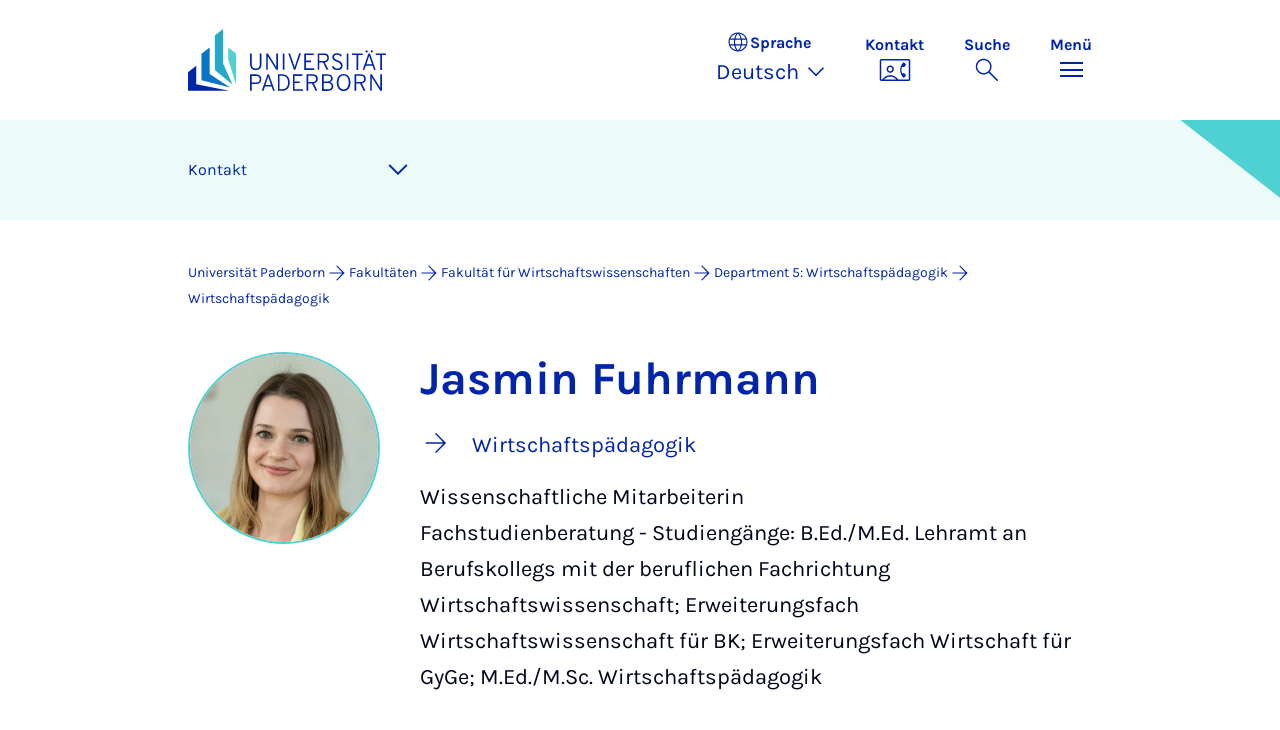

--- FILE ---
content_type: text/html; charset=utf-8
request_url: https://www.uni-paderborn.de/person/69739
body_size: 12774
content:
<!DOCTYPE html>
<html lang="de">
<head>

<meta charset="utf-8">
<!-- 
	Copyright Universität Paderborn

	This website is powered by TYPO3 - inspiring people to share!
	TYPO3 is a free open source Content Management Framework initially created by Kasper Skaarhoj and licensed under GNU/GPL.
	TYPO3 is copyright 1998-2025 of Kasper Skaarhoj. Extensions are copyright of their respective owners.
	Information and contribution at https://typo3.org/
-->


<link rel="icon" href="/_assets/2fef5a57ccfb6518b32ca960619c0f44/Icons/favicon.ico" type="image/vnd.microsoft.icon">
<title>Jasmin Fuhrmann - Kontakt | Universität Paderborn</title>
<meta name="generator" content="TYPO3 CMS">
<meta name="viewport" content="width=device-width, initial-scale=1, minimum-scale=1, maximum-scale=5">
<meta name="twitter:card" content="summary">
<meta property="upb:pageid" content="29691">
<meta property="upb:changed" content="25.08.2023 09:45:39">
<meta property="upb:changedts" content="1692949539">
<meta name="copyright" content="Universität Paderborn">


<link rel="stylesheet" href="/typo3temp/assets/compressed/merged-08516c37b287b4d5c5a1a6f0fcf65c49-7e8474d5f8fada6ec20f7431ab120c61.css?1765171471" media="all">
<link href="/_assets/41f313ddc60e6583fa91411440628db0/Dist/Css/researcher-profile.min.css?1765171467" rel="stylesheet" >
<link href="/_assets/41f313ddc60e6583fa91411440628db0/Dist/Css/breadcrumb.min.css?1765171467" rel="stylesheet" >
<link href="/_assets/41f313ddc60e6583fa91411440628db0/Dist/Css/room-map.min.css?1765171467" rel="stylesheet" >
<link href="/_assets/41f313ddc60e6583fa91411440628db0/Dist/Css/accordion.min.css?1765171467" rel="stylesheet" >
<link href="/_assets/41f313ddc60e6583fa91411440628db0/Dist/Css/publications.min.css?1765171467" rel="stylesheet" >
<link href="/_assets/41f313ddc60e6583fa91411440628db0/Dist/Css/stage.min.css?1765171467" rel="stylesheet" >
<link href="/_assets/41f313ddc60e6583fa91411440628db0/Dist/Css/anchor-navigation.min.css?1765171467" rel="stylesheet" >






<link rel="apple-touch-icon" sizes="57x57" href="/typo3conf/ext/upb_base/Resources/Public/Icons/favicons/apple-icon-57x57.png">
<link rel="apple-touch-icon" sizes="60x60" href="/typo3conf/ext/upb_base/Resources/Public/Icons/favicons/apple-icon-60x60.png">
<link rel="apple-touch-icon" sizes="72x72" href="/typo3conf/ext/upb_base/Resources/Public/Icons/favicons/apple-icon-72x72.png">
<link rel="apple-touch-icon" sizes="76x76" href="/typo3conf/ext/upb_base/Resources/Public/Icons/favicons/apple-icon-76x76.png">
<link rel="apple-touch-icon" sizes="114x114" href="/typo3conf/ext/upb_base/Resources/Public/Icons/favicons/apple-icon-114x114.png">
<link rel="apple-touch-icon" sizes="120x120" href="/typo3conf/ext/upb_base/Resources/Public/Icons/favicons/apple-icon-120x120.png">
<link rel="apple-touch-icon" sizes="144x144" href="/typo3conf/ext/upb_base/Resources/Public/Icons/favicons/apple-icon-144x144.png">
<link rel="apple-touch-icon" sizes="152x152" href="/typo3conf/ext/upb_base/Resources/Public/Icons/favicons/apple-icon-152x152.png">
<link rel="apple-touch-icon" sizes="180x180" href="/typo3conf/ext/upb_base/Resources/Public/Icons/favicons/apple-icon-180x180.png">
<link rel="icon" type="image/png" href="/typo3conf/ext/upb_base/Resources/Public/Icons/favicons/favicon-32x32.png" sizes="32x32">
<link rel="icon" type="image/png" href="/typo3conf/ext/upb_base/Resources/Public/Icons/favicons/favicon-96x96.png" sizes="96x96">
<link rel="icon" type="image/png" href="/typo3conf/ext/upb_base/Resources/Public/Icons/favicons/favicon-16x16.png" sizes="16x16">


<meta name="msapplication-TileImage" content="/typo3conf/ext/upb_base/Resources/Public/Icons/favicons/ms-icon-144x144.png">
<link href="/typo3conf/ext/upb/Resources/Public/Files/fonts/fontawesome-webfont.woff2" as="font" crossorigin>
<link rel="canonical" href="https://www.uni-paderborn.de/person/69739"/>

<link rel="alternate" hreflang="de-DE" href="https://www.uni-paderborn.de/person/69739"/>
<link rel="alternate" hreflang="en-GB" href="https://www.uni-paderborn.de/en/person/69739"/>
<link rel="alternate" hreflang="x-default" href="https://www.uni-paderborn.de/person/69739"/>
</head>
<body>

    
    

    
    








<header class="main-header sticky-top w-100">
    <nav class="navbar">
        <div class="container">
            
                    
                            <a class="navbar-brand" title="Zur Startseite" href="/">
                                <img alt="UPB Logo" src="/_assets/41f313ddc60e6583fa91411440628db0/Dist/Media/images/upb-logo-de.svg" width="393" height="123" />
                            </a>
                        
                
            <div class="d-flex navbar-actions">
                <div class="navbar-action-item d-none d-lg-block lang-switch">
                    <button class="navbar-button" data-bs-toggle="popover" data-bs-placement="bottom"
                            data-bs-offset="-40,0" data-bs-content-id="popover-content" tabindex="0" role="button">
                        <span class="header">
                            <span>Sprache</span>
                            
<svg xmlns="http://www.w3.org/2000/svg" class="icon "><use xlink:href="#icon-language"></use></svg>

                            <span class="label">Sprache</span>
                        </span>
                        
                            
                                <span class="lang">Deutsch
<svg xmlns="http://www.w3.org/2000/svg" class="icon "><use xlink:href="#icon-expand_more"></use></svg>
</span>
                            
                        
                            
                        
                            
                        
                    </button>
                </div>
                
                    <div class="navbar-action-item d-none d-lg-block contact">
                        <a class="navbar-button" title="Weiter zu Kontakt" href="/kontakt">
                            <span>Kontakt</span>
                            
<svg xmlns="http://www.w3.org/2000/svg" class="icon "><use xlink:href="#icon-contact_phone"></use></svg>

                        </a>
                    </div>
                
                <div class="d-flex navbar-actions_main">
                    <ul class="navbar-actions_main-items">
                        
                            <li class="d-none d-lg-block navbar-action-item">
                                <button class="navbar-button navbar-button--collapse-search" type="button"
                                        aria-controls="searchBarUPB" aria-expanded="false" aria-label="Suche umschalten">
                                    <span>Suche</span>
                                    
<svg xmlns="http://www.w3.org/2000/svg" class="icon icon-open search"><use xlink:href="#icon-search"></use></svg>

                                    
<svg xmlns="http://www.w3.org/2000/svg" class="icon icon-close close"><use xlink:href="#icon-close"></use></svg>

                                </button>
                            </li>
                        
                        <li class="navbar-action-item">
                            <button class="navbar-button navbar-button--collapse-menu" type="button"
                                    aria-controls="navbarUPB" aria-expanded="false" aria-label="Menü umschalten">
                                <span>Menü</span>
                                <div class="css-icon-wrapper">
                                    <div class="menu-toggle-icon"></div>
                                </div>
                            </button>
                        </li>
                    </ul>
                </div>
            </div>
        </div>
        <div id="popover-content" class="language-switcher d-none">
            <ul class="list-group list-group-flush">
                
                    
                    
                    
                        <li class="list-group-item active" aria-current="true">
                            <a class="d-block" href="/person/69739">Deutsch</a>
                        </li>
                    
                
                    
                    
                    
                        <li class="list-group-item" aria-current="false">
                            <a class="d-block" href="/en/person/69739">English</a>
                        </li>
                    
                
                    
                    
                    
                
            </ul>
        </div>
    </nav>
    <nav class="navbar-collapse navbar-navigation bg-white collapse" id="navbarUPB">
        
<div class="container">
    <div class="row">
        <div class="col overflow-auto-mobile">
            <div class="controls">
                <button type="button" class="close-submenu">
                    Zurück
                </button>
                <ul class="breadcrumb" aria-label="breadcrumb">
                    <li>
                        <button type="button" aria-label="Zurück zum Hauptmenü">
                            Hauptmenü
                        </button>
                    </li>
                </ul>
            </div>
            <div class="menu-wrapper">
                <div class="grid">
                    <ul class="main-menu" role="menubar">
                        
                            <li>
                                
                                        <button type="button" title="toggle submenu" class="toggle-submenu">
                                            Studium
                                            
<svg xmlns="http://www.w3.org/2000/svg" class="icon "><use xlink:href="#icon-arrow_forward"></use></svg>

                                        </button>
                                    
                                
                                    
    <ul role="menu">
        <li>
            <a href="/studium" role="">
                    Seite &quot;Studium&quot; öffnen
            </a>
        </li>
        
            <li>
                
                        <a href="/studium/studieninteressierte" role="">
                            Studieninteressierte
                        </a>
                    
                
            </li>
        
            <li>
                
                        <a href="/studium/studierende" role="">
                            Studierende
                        </a>
                    
                
            </li>
        
            <li>
                
                        <a href="/studium/schulen-lehrerinnen" role="">
                            Schulen &amp; Lehrer*innen
                        </a>
                    
                
            </li>
        
    </ul>

                                
                            </li>
                        
                            <li>
                                
                                        <button type="button" title="toggle submenu" class="toggle-submenu">
                                            Lehre
                                            
<svg xmlns="http://www.w3.org/2000/svg" class="icon "><use xlink:href="#icon-arrow_forward"></use></svg>

                                        </button>
                                    
                                
                                    
    <ul role="menu">
        <li>
            <a href="/lehre" role="">
                    Seite &quot;Lehre&quot; öffnen
            </a>
        </li>
        
            <li>
                
                        <button type="button" title="toggle submenu" class="toggle-submenu">
                            Profil
                            
<svg xmlns="http://www.w3.org/2000/svg" class="icon "><use xlink:href="#icon-arrow_forward"></use></svg>

                        </button>
                    
                
                    
    <ul role="menu">
        <li>
            <a href="/lehre/profil" role="">
                    Seite &quot;Profil&quot; öffnen
            </a>
        </li>
        
            <li>
                
                        <a href="/lehre/profil/leitbild-fuer-studium-und-lehre" role="">
                            Leitbild für Studium und Lehre
                        </a>
                    
                
            </li>
        
            <li>
                
                        <a href="/lehre/profil/digitalisierung-e-learning" role="">
                            Digitalisierung &amp; E-Learning
                        </a>
                    
                
            </li>
        
            <li>
                
                        <a href="/lehre/profil/open-source" role="">
                            Open Source
                        </a>
                    
                
            </li>
        
    </ul>

                
            </li>
        
            <li>
                
                        <button type="button" title="toggle submenu" class="toggle-submenu">
                            Lehren
                            
<svg xmlns="http://www.w3.org/2000/svg" class="icon "><use xlink:href="#icon-arrow_forward"></use></svg>

                        </button>
                    
                
                    
    <ul role="menu">
        <li>
            <a href="/lehre/lehren" role="">
                    Seite &quot;Lehren&quot; öffnen
            </a>
        </li>
        
            <li>
                
                        <a href="/lehre/lehren/kompetenzorientiert-lehren" role="">
                            Kompetenzorientiert Lehren
                        </a>
                    
                
            </li>
        
            <li>
                
                        <a href="/lehre/lehren/pruefungen-gestalten" role="">
                            Prüfungen gestalten
                        </a>
                    
                
            </li>
        
            <li>
                
                        <a href="/lehre/lehren/lehre-organisieren" role="">
                            Lehre organisieren
                        </a>
                    
                
            </li>
        
            <li>
                
                        <a href="/lehre/lehren/lehrevaluation" role="">
                            Lehrevaluation
                        </a>
                    
                
            </li>
        
            <li>
                
                        <a href="/lehre/lehren/studium-generale" role="">
                            Studium Generale
                        </a>
                    
                
            </li>
        
            <li>
                
                        <a href="/lehre/lehren/upbforfuture" role="">
                            Ringvorlesung Nachhaltigkeit
                        </a>
                    
                
            </li>
        
    </ul>

                
            </li>
        
            <li>
                
                        <a href="/lehre/ki-in-der-lehre" role="">
                            KI in der Lehre
                        </a>
                    
                
            </li>
        
            <li>
                
                        <button type="button" title="toggle submenu" class="toggle-submenu">
                            Digitale Lehre
                            
<svg xmlns="http://www.w3.org/2000/svg" class="icon "><use xlink:href="#icon-arrow_forward"></use></svg>

                        </button>
                    
                
                    
    <ul role="menu">
        <li>
            <a href="/lehre/digitale-lehre" role="">
                    Seite &quot;Digitale Lehre&quot; öffnen
            </a>
        </li>
        
            <li>
                
                        <a href="/lehre/digitale-lehre" role="">
                            Digitale Lehre
                        </a>
                    
                
            </li>
        
            <li>
                
                        <a href="/lehre/digitale-lehre/lehrmaterial-digitalisieren" role="">
                            Digitale Lernräume
                        </a>
                    
                
            </li>
        
            <li>
                
                        <a href="/lehre/digitale-lehre/digitale-pruefformate" role="">
                            Digitale Prüfformate
                        </a>
                    
                
            </li>
        
            <li>
                
                        <a href="/lehre/digitale-lehre/uebersicht-pruefungssysteme" role="">
                            Übersicht Prüfungssysteme
                        </a>
                    
                
            </li>
        
            <li>
                
                        <a href="/lehre/digitale-lehre/digitale-tools" role="">
                            Digitale Tools
                        </a>
                    
                
            </li>
        
            <li>
                
                        <a href="/lehre/ki-in-der-lehre" role="">
                            KI in der Lehre
                        </a>
                    
                
            </li>
        
            <li>
                
                        <a href="/lehre/digitale-lehre/faqs" role="">
                            FAQs
                        </a>
                    
                
            </li>
        
    </ul>

                
            </li>
        
            <li>
                
                        <button type="button" title="toggle submenu" class="toggle-submenu">
                            Qualifizierung und Service
                            
<svg xmlns="http://www.w3.org/2000/svg" class="icon "><use xlink:href="#icon-arrow_forward"></use></svg>

                        </button>
                    
                
                    
    <ul role="menu">
        <li>
            <a href="/lehre/qualifizierung-und-service" role="">
                    Seite &quot;Qualifizierung und Service&quot; öffnen
            </a>
        </li>
        
            <li>
                
                        <a href="/lehre/qualifizierung-und-service/hochschuldidaktik" role="">
                            Hochschuldidaktik
                        </a>
                    
                
            </li>
        
            <li>
                
                        <a href="/lehre/qualifizierung-und-service/kompetenzzentrum-schreiben" role="">
                            Kompetenzzentrum Schreiben
                        </a>
                    
                
            </li>
        
            <li>
                
                        <a href="/lehre/qualifizierung-und-service/interne-fort-und-weiterbildung" role="">
                            Interne Fort- und Weiterbildung
                        </a>
                    
                
            </li>
        
            <li>
                
                        <a href="/lehre/qualifizierung-und-service/plaz" role="">
                            Angebote in der Lehrkräftebildung (PLAZ)
                        </a>
                    
                
            </li>
        
            <li>
                
                        <a href="/lehre/qualifizierung-und-service/angebote-der-fakultaeten" role="">
                            Angebote der Fakultäten
                        </a>
                    
                
            </li>
        
            <li>
                
                        <a href="/lehre/qualifizierung-und-service/lehre-international" role="">
                            Lehre International
                        </a>
                    
                
            </li>
        
    </ul>

                
            </li>
        
            <li>
                
                        <button type="button" title="toggle submenu" class="toggle-submenu">
                            Lehrinnovationen
                            
<svg xmlns="http://www.w3.org/2000/svg" class="icon "><use xlink:href="#icon-arrow_forward"></use></svg>

                        </button>
                    
                
                    
    <ul role="menu">
        <li>
            <a href="/lehre/lehrinnovationen" role="">
                    Seite &quot;Lehrinnovationen&quot; öffnen
            </a>
        </li>
        
            <li>
                
                        <a href="/lehre/lehrinnovationen/lehrpreise-an-der-upb" role="">
                            Lehrpreise an der UPB
                        </a>
                    
                
            </li>
        
            <li>
                
                        <a href="/lehre/lehrinnovationen/fellowship" role="">
                            Fellowship
                        </a>
                    
                
            </li>
        
            <li>
                
                        <a href="/lehre/lehrinnovationen/tag-der-lehre" role="">
                            Tag der Lehre
                        </a>
                    
                
            </li>
        
            <li>
                
                        <a href="/lehre/lehrinnovationen/lehrprojekte" role="">
                            Lehrprojekte
                        </a>
                    
                
            </li>
        
            <li>
                
                        <a href="/lehre/lehrinnovationen/e-learning-label" role="">
                            E-Learning Label
                        </a>
                    
                
            </li>
        
    </ul>

                
            </li>
        
            <li>
                
                        <button type="button" title="toggle submenu" class="toggle-submenu">
                            Lehrforschungsverbünde
                            
<svg xmlns="http://www.w3.org/2000/svg" class="icon "><use xlink:href="#icon-arrow_forward"></use></svg>

                        </button>
                    
                
                    
    <ul role="menu">
        <li>
            <a href="/lehre/lehrforschungsverbuende" role="">
                    Seite &quot;Lehrforschungsverbünde&quot; öffnen
            </a>
        </li>
        
            <li>
                
                        <a href="/lehre/lehrforschungsverbuende/dh-nrw-projekte" role="">
                            DH.NRW
                        </a>
                    
                
            </li>
        
            <li>
                
                        <a href="/lehre/lehrforschungsverbuende/stiftung-innovation-in-der-hochschullehre" role="">
                            Stiftung Innovation in der Hochschullehre
                        </a>
                    
                
            </li>
        
            <li>
                
                        <a href="/lehre/lehrforschungsverbuende/kompetenzzentrum-hochschuldidaktik-mathematik-khdm" role="">
                            Kompetenzzentrum Hochschuldidaktik Mathematik (khdm)
                        </a>
                    
                
            </li>
        
            <li>
                
                        <a href="/lehre/qpl" role="">
                            Qualitätspakt Lehre
                        </a>
                    
                
            </li>
        
    </ul>

                
            </li>
        
    </ul>

                                
                            </li>
                        
                            <li>
                                
                                        <button type="button" title="toggle submenu" class="toggle-submenu">
                                            Forschung
                                            
<svg xmlns="http://www.w3.org/2000/svg" class="icon "><use xlink:href="#icon-arrow_forward"></use></svg>

                                        </button>
                                    
                                
                                    
    <ul role="menu">
        <li>
            <a href="/forschung" role="">
                    Seite &quot;Forschung&quot; öffnen
            </a>
        </li>
        
            <li>
                
                        <button type="button" title="toggle submenu" class="toggle-submenu">
                            Forschungsprofil
                            
<svg xmlns="http://www.w3.org/2000/svg" class="icon "><use xlink:href="#icon-arrow_forward"></use></svg>

                        </button>
                    
                
                    
    <ul role="menu">
        <li>
            <a href="/forschung/forschungsprofil" role="">
                    Seite &quot;Forschungsprofil&quot; öffnen
            </a>
        </li>
        
            <li>
                
                        <a href="https://www.uni-paderborn.de/forschung/forschungsprofil#profilbereiche" role="">
                            Profilbereiche
                        </a>
                    
                
            </li>
        
            <li>
                
                        <a href="https://www.uni-paderborn.de/forschung/forschungsprofil#c478569" role="">
                            Interdisziplinäre Forschungseinrichtungen
                        </a>
                    
                
            </li>
        
            <li>
                
                        <a href="https://www.uni-paderborn.de/forschung/forschungsprofil#orte-der-forschung" role="">
                            Forschung in den Fakultäten
                        </a>
                    
                
            </li>
        
            <li>
                
                        <a href="/forschung/forschungsprofil/sonderforschungsbereiche" role="">
                            Sonderforschungsbereiche
                        </a>
                    
                
            </li>
        
            <li>
                
                        <a href="/forschung/forschungsprofil/graduiertenkollegs" role="">
                            Graduiertenkollegs und -schulen
                        </a>
                    
                
            </li>
        
            <li>
                
                        <a href="/forschung/forschungsprofil/dfg-forschungsgruppen" role="">
                            DFG-Forschungsgruppen
                        </a>
                    
                
            </li>
        
            <li>
                
                        <a href="/forschung/forschungsprofil/dfg-schwerpunktprogramme" role="">
                            DFG-Schwerpunktprogramme
                        </a>
                    
                
            </li>
        
            <li>
                
                        <a href="/forschung/forschungsprofil/erc-grants" role="">
                            ERC-Grants
                        </a>
                    
                
            </li>
        
            <li>
                
                        <a href="/forschung/forschungsprofil/leibniz-preistraegerinnen" role="">
                            Leibniz Preisträger*innen
                        </a>
                    
                
            </li>
        
    </ul>

                
            </li>
        
            <li>
                
                        <button type="button" title="toggle submenu" class="toggle-submenu">
                            Wissenschaftliche Karriere
                            
<svg xmlns="http://www.w3.org/2000/svg" class="icon "><use xlink:href="#icon-arrow_forward"></use></svg>

                        </button>
                    
                
                    
    <ul role="menu">
        <li>
            <a href="/forschung/wissenschaftliche-karriere" role="">
                    Seite &quot;Wissenschaftliche Karriere&quot; öffnen
            </a>
        </li>
        
            <li>
                
                        <a href="/jennyalonicentre" role="">
                            Frühe Karrierephase
                        </a>
                    
                
            </li>
        
            <li>
                
                        <a href="/zv/4-5/personalentwicklung/prof" role="">
                            Professur an der Universität Paderborn
                        </a>
                    
                
            </li>
        
            <li>
                
                        <a href="/zv/4-4/stellenangebote" role="">
                            Stellenportal
                        </a>
                    
                
            </li>
        
            <li>
                
                        <a href="/zv/4-5/personalentwicklung" role="">
                            Universität als Arbeitgeberin
                        </a>
                    
                
            </li>
        
    </ul>

                
            </li>
        
            <li>
                
                        <button type="button" title="toggle submenu" class="toggle-submenu">
                            Forschungsservices
                            
<svg xmlns="http://www.w3.org/2000/svg" class="icon "><use xlink:href="#icon-arrow_forward"></use></svg>

                        </button>
                    
                
                    
    <ul role="menu">
        <li>
            <a href="/forschung/forschungsservices" role="">
                    Seite &quot;Forschungsservices&quot; öffnen
            </a>
        </li>
        
            <li>
                
                        <a href="/forschung/foerder-und-antragsberatung" role="">
                            Förder- und Antragsberatung
                        </a>
                    
                
            </li>
        
            <li>
                
                        <a href="/forschung/rechtliche-beratung-in-forschung-und-entwicklung" role="">
                            Rechtliche Beratung in Forschung und Entwicklung
                        </a>
                    
                
            </li>
        
            <li>
                
                        <a href="/universitaet/ethik-kommission" role="">
                            Ethik-Kommission
                        </a>
                    
                
            </li>
        
            <li>
                
                        <a href="/forschung/forschungsinformationen-an-der-upb" role="">
                            Forschungsinformationen an der UPB
                        </a>
                    
                
            </li>
        
            <li>
                
                        <a href="/forschung/foerder-und-antragsberatung/forschungsdaten" role="">
                            Forschungsdatenmanagement
                        </a>
                    
                
            </li>
        
            <li>
                
                        <a href="https://digital.ub.uni-paderborn.de/ubpb" role="">
                            Publikationsservice der Universitätsbibliothek
                        </a>
                    
                
            </li>
        
            <li>
                
                        <a href="https://www.ub.uni-paderborn.de/publizieren/open-access" role="">
                            Open Access-Portal
                        </a>
                    
                
            </li>
        
            <li>
                
                        <a href="/forschung/patente" role="">
                            Erfindungen und Patente
                        </a>
                    
                
            </li>
        
            <li>
                
                        <a href="https://www.tecup.de" role="">
                            Gründung
                        </a>
                    
                
            </li>
        
            <li>
                
                        <a href="/forschung/netzwerk-interdisziplinaere-forschung" role="">
                            Netzwerk interdisziplinäre Forschung
                        </a>
                    
                
            </li>
        
            <li>
                
                        <a href="/forschung/fk" role="">
                            Interne Fördermittel (Forschungskommission)
                        </a>
                    
                
            </li>
        
    </ul>

                
            </li>
        
            <li>
                
                        <button type="button" title="toggle submenu" class="toggle-submenu">
                            Forschungskultur
                            
<svg xmlns="http://www.w3.org/2000/svg" class="icon "><use xlink:href="#icon-arrow_forward"></use></svg>

                        </button>
                    
                
                    
    <ul role="menu">
        <li>
            <a href="/forschung/forschungskultur" role="">
                    Seite &quot;Forschungskultur&quot; öffnen
            </a>
        </li>
        
            <li>
                
                        <a href="/gleichstellung/gleichstellungsbeauftragte/auszeichnungen/forschungsorientierte-gleichstellungsstandards" role="">
                            Forschungsorientierte Gleichstellungsstandards
                        </a>
                    
                
            </li>
        
            <li>
                
                        <a href="/gleichstellung/gleichstellungsbeauftragte/angebote/beratungsangebot-zu-gleichstellungsaspekten-bei-der-beantragung-von-forschungsprojekten" role="">
                            Gender &amp; Diversity Consulting
                        </a>
                    
                
            </li>
        
            <li>
                
                        <a href="/universitaet/ethik-kommission" role="">
                            Ethikkommission
                        </a>
                    
                
            </li>
        
            <li>
                
                        <a href="/forschung/gute-wissenschaftliche-praxis" role="">
                            Gute wissenschaftliche Praxis
                        </a>
                    
                
            </li>
        
            <li>
                
                        <a href="/forschung/forschungskultur/hrs4r" role="">
                            Human Resources Strategy for Researchers
                        </a>
                    
                
            </li>
        
    </ul>

                
            </li>
        
    </ul>

                                
                            </li>
                        
                            <li>
                                
                                        <button type="button" title="toggle submenu" class="toggle-submenu">
                                            Transfer
                                            
<svg xmlns="http://www.w3.org/2000/svg" class="icon "><use xlink:href="#icon-arrow_forward"></use></svg>

                                        </button>
                                    
                                
                                    
    <ul role="menu">
        <li>
            <a href="/transfer" role="">
                    Seite &quot;Transfer&quot; öffnen
            </a>
        </li>
        
            <li>
                
                        <a href="/transfer/gemeinsam-gestalten" role="">
                            Gemeinsam gestalten
                        </a>
                    
                
            </li>
        
            <li>
                
                        <a href="/transfer/gemeinsam-innovieren" role="">
                            Gemeinsam innovieren
                        </a>
                    
                
            </li>
        
            <li>
                
                        <a href="/transfer/gemeinsam-reflektieren" role="">
                            Gemeinsam reflektieren
                        </a>
                    
                
            </li>
        
            <li>
                
                        <a href="/transfer/kontakte-1" role="">
                            Kontakte
                        </a>
                    
                
            </li>
        
    </ul>

                                
                            </li>
                        
                            <li>
                                
                                        <button type="button" title="toggle submenu" class="toggle-submenu">
                                            International
                                            
<svg xmlns="http://www.w3.org/2000/svg" class="icon "><use xlink:href="#icon-arrow_forward"></use></svg>

                                        </button>
                                    
                                
                                    
    <ul role="menu">
        <li>
            <a href="/international" role="">
                    Seite &quot;International&quot; öffnen
            </a>
        </li>
        
            <li>
                
                        <a href="/international/internationales-profil" role="">
                            Internationales Profil
                        </a>
                    
                
            </li>
        
            <li>
                
                        <a href="/international/internationaler-campus" role="">
                            Internationaler Campus
                        </a>
                    
                
            </li>
        
    </ul>

                                
                            </li>
                        
                            <li>
                                
                                        <button type="button" title="toggle submenu" class="toggle-submenu">
                                            Universität
                                            
<svg xmlns="http://www.w3.org/2000/svg" class="icon "><use xlink:href="#icon-arrow_forward"></use></svg>

                                        </button>
                                    
                                
                                    
    <ul role="menu">
        <li>
            <a href="/universitaet" role="">
                    Seite &quot;Universität&quot; öffnen
            </a>
        </li>
        
            <li>
                
                        <button type="button" title="toggle submenu" class="toggle-submenu">
                            Über uns
                            
<svg xmlns="http://www.w3.org/2000/svg" class="icon "><use xlink:href="#icon-arrow_forward"></use></svg>

                        </button>
                    
                
                    
    <ul role="menu">
        <li>
            <a href="/universitaet" role="">
                    Seite &quot;Über uns&quot; öffnen
            </a>
        </li>
        
            <li>
                
                        <a href="/universitaet/leitbild" role="">
                            Leitbild
                        </a>
                    
                
            </li>
        
            <li>
                
                        <a href="/universitaet/presse-kommunikation-marketing/geschichte-der-hochschule" role="">
                            Geschichte
                        </a>
                    
                
            </li>
        
            <li>
                
                        <a href="/universitaet/ehrungen-der-universitaet" role="">
                            Ehrungen der Universität
                        </a>
                    
                
            </li>
        
            <li>
                
                        <a href="/universitaet/universitaetsgesellschaft-paderborn" role="">
                            Universitätsgesellschaft
                        </a>
                    
                
            </li>
        
            <li>
                
                        <a href="/alumni" role="">
                            Alumni
                        </a>
                    
                
            </li>
        
            <li>
                
                        <a href="http://www.unishop-paderborn.de" role="">
                            Unishop
                        </a>
                    
                
            </li>
        
    </ul>

                
            </li>
        
            <li>
                
                        <button type="button" title="toggle submenu" class="toggle-submenu">
                            Organisation
                            
<svg xmlns="http://www.w3.org/2000/svg" class="icon "><use xlink:href="#icon-arrow_forward"></use></svg>

                        </button>
                    
                
                    
    <ul role="menu">
        <li>
            <a href="/universitaet/organisation-der-universitaet" role="">
                    Seite &quot;Organisation&quot; öffnen
            </a>
        </li>
        
            <li>
                
                        <a href="/universitaet/praesidium" role="">
                            Präsidium
                        </a>
                    
                
            </li>
        
            <li>
                
                        <a href="/universitaet/hochschulrat" role="">
                            Hochschulrat
                        </a>
                    
                
            </li>
        
            <li>
                
                        <a href="/universitaet/senat" role="">
                            Senat
                        </a>
                    
                
            </li>
        
            <li>
                
                        <a href="/fakultaeten" role="">
                            Fakultäten
                        </a>
                    
                
            </li>
        
            <li>
                
                        <a href="/zv" role="">
                            Zentrale Hochschulverwaltung
                        </a>
                    
                
            </li>
        
            <li>
                
                        <a href="/universitaet/zentrale-wissenschaftliche-einrichtungen" role="">
                            Zentrale wissenschaftliche Einrichtungen
                        </a>
                    
                
            </li>
        
            <li>
                
                        <a href="/universitaet/zentrale-betriebseinheiten" role="">
                            Zentrale Betriebseinheiten
                        </a>
                    
                
            </li>
        
            <li>
                
                        <a href="/universitaet/vertretungen-und-beauftragte" role="">
                            Vertretungen und Beauftragte
                        </a>
                    
                
            </li>
        
            <li>
                
                        <a href="/universitaet/anlauf-und-beratungsstellen" role="">
                            Anlauf- und Beratungsstellen
                        </a>
                    
                
            </li>
        
            <li>
                
                        <a href="/universitaet/universitaetskommissionen" role="">
                            Universitätskommissionen
                        </a>
                    
                
            </li>
        
    </ul>

                
            </li>
        
            <li>
                
                        <button type="button" title="toggle submenu" class="toggle-submenu">
                            Arbeiten bei uns
                            
<svg xmlns="http://www.w3.org/2000/svg" class="icon "><use xlink:href="#icon-arrow_forward"></use></svg>

                        </button>
                    
                
                    
    <ul role="menu">
        <li>
            <a href="/universitaet/die-universitaet-als-arbeitgeberin" role="">
                    Seite &quot;Arbeiten bei uns&quot; öffnen
            </a>
        </li>
        
            <li>
                
                        <a href="/zv/4-4/stellenangebote" role="">
                            Stellenangebote
                        </a>
                    
                
            </li>
        
            <li>
                
                        <a href="/gleichstellung" role="">
                            Gleichstellung, Vereinbarkeit und Diversity
                        </a>
                    
                
            </li>
        
            <li>
                
                        <a href="/universitaet/international-relations/welcomeservices" role="">
                            Welcome Services
                        </a>
                    
                
            </li>
        
            <li>
                
                        <a href="/zv/4-5/personalentwicklung" role="">
                            Personalentwicklung
                        </a>
                    
                
            </li>
        
            <li>
                
                        <a href="/jennyalonicentre" role="">
                            Wissenschaftliche Karrierewege
                        </a>
                    
                
            </li>
        
            <li>
                
                        <a href="/universitaet/dual-career-couples" role="">
                            Dual Career Service
                        </a>
                    
                
            </li>
        
            <li>
                
                        <a href="/universitaet/gesunde-hochschule" role="">
                            Gesunde Hochschule
                        </a>
                    
                
            </li>
        
            <li>
                
                        <a href="/studium/kultur-sport-und-freizeit-an-der-universitaet-paderborn" role="">
                            Kultur, Sport und Freizeit
                        </a>
                    
                
            </li>
        
    </ul>

                
            </li>
        
            <li>
                
                        <a href="/universitaet/anreise-lageplan" role="">
                            Anfahrt und Lageplan
                        </a>
                    
                
            </li>
        
    </ul>

                                
                            </li>
                        
                            <li>
                                
                                        <button type="button" title="toggle submenu" class="toggle-submenu">
                                            Fakultäten
                                            
<svg xmlns="http://www.w3.org/2000/svg" class="icon "><use xlink:href="#icon-arrow_forward"></use></svg>

                                        </button>
                                    
                                
                                    
    <ul role="menu">
        <li>
            <a href="/fakultaeten" role="">
                    Seite &quot;Fakultäten&quot; öffnen
            </a>
        </li>
        
            <li>
                
                        <a href="https://kw.uni-paderborn.de" role="">
                            Fakultät für Kulturwissenschaften
                        </a>
                    
                
            </li>
        
            <li>
                
                        <a href="https://wiwi.uni-paderborn.de" role="">
                            Fakultät für Wirtschaftswissenschaften
                        </a>
                    
                
            </li>
        
            <li>
                
                        <a href="https://nw.uni-paderborn.de" role="">
                            Fakultät für Naturwissenschaften
                        </a>
                    
                
            </li>
        
            <li>
                
                        <a href="https://mb.uni-paderborn.de" role="">
                            Fakultät für Maschinenbau
                        </a>
                    
                
            </li>
        
            <li>
                
                        <a href="http://www.eim.uni-paderborn.de" role="">
                            Fakultät für Elektrotechnik, Informatik und Mathematik
                        </a>
                    
                
            </li>
        
    </ul>

                                
                            </li>
                        
                            <li>
                                
                                        
                                                <a href="/universitaet/presse-kommunikation-marketing/landingpage-presse" role="menuitem">
                                                    Presse
                                                </a>
                                            
                                    
                                
                            </li>
                        
                    </ul>
                    <div class="active-submenu"></div>
                </div>
            </div>
            <div class="more-links">
                
                
            </div>
        </div>
    </div>
</div>





    </nav>
    <div class="navbar-collapse navbar-search bg-white collapse" id="searchBarUPB">
        <div class="container">
            <form class="form-inline" id="searchbox_000811303303555764227:ajae23nnrte"
                  action="https://www.google.com/cse" accept-charset="utf-8">
                <input type="hidden" name="cx" value="000811303303555764227:ajae23nnrte" />
                <input type="hidden" name="cof" value="FORID:0" />
                <div class="input-group">
                    <input class="form-control" type="search" name="q"
                        placeholder="Suchen (Google)"
                        aria-label="Search">
                    <button class="btn btn-primary search-submit-btn" type="submit">
                        
<svg xmlns="http://www.w3.org/2000/svg" class="icon icon-open"><use xlink:href="#icon-search"></use></svg>

                    </button>
                </div>
            </form>
            <script type="text/javascript">
                let form = document.getElementById("searchbox_000811303303555764227:ajae23nnrte");
                form.action='/suche';
                form.cof.value='FORID:11';
            </script>
        </div>
    </div>
</header>



    
    






        
            



<section id="header" class="stage small">
    <div class="image">
        
                
                    



    
        
    

    
    
    <figure class="">
        <picture>
            
            
            
                
        
                
                <source srcset="/fileadmin/home/upb-buehne1.png" media="(max-width: 768px)" />
            
    
            
            
                
        
                
                <source srcset="/fileadmin/home/upb-buehne1.png" media="(max-width: 992px)" />
            
    
            
            
                
        
                
                <source srcset="/fileadmin/home/upb-buehne1.png" media="(max-width: 1200px)" />
            
    
            
            
                    <img itemprop="image" class="img-fluid" loading="lazy" src="/fileadmin/home/upb-buehne1.png" width="6000" height="1263" alt="" />
                
        </picture>
    </figure>



                
            
    </div>
</section>


        
    



    
        
        




<nav class="navbar navbar-scrollspy navbar-expand-xl sticky-top">
    <div class="container">
        <div class="row g-0">
            <div class="navbar-mobile">
                <a class="navbar-title text-primary text-decoration-none d-xl-none" href="#"></a>
                <button class="navbar-toggler d-xl-none" type="button" data-bs-toggle="collapse"
                        data-bs-target="#navbarScroll-0" aria-controls="navbarScroll" aria-expanded="false"
                        aria-label="Toggle navigation">
                    
<svg xmlns="http://www.w3.org/2000/svg" class="icon "><use xlink:href="#icon-expand_more"></use></svg>

                </button>
                <div id="navbarScroll-0" class="collapse navbar-collapse">
                    <div id="main-scroll-nav" class="navbar-nav navbar-nav-scroll">
                        
                    </div>
                    <div class="navbar-nav-scroll-buttons" hidden>
                        <button class="navbar-nav-scroll-button navbar-nav-scroll-button-left" type="button">
                            
<svg xmlns="http://www.w3.org/2000/svg" class="icon "><use xlink:href="#icon-chevron_left"></use></svg>

                        </button>
                        <button class="navbar-nav-scroll-button navbar-nav-scroll-button-right" type="button">
                            
<svg xmlns="http://www.w3.org/2000/svg" class="icon "><use xlink:href="#icon-chevron_right"></use></svg>

                        </button>
                    </div>
                </div>
            </div>
        </div>
    </div>
</nav>



    

    
    
            <!--TYPO3SEARCH_begin--><div id="c483806" class="frame frame-layout-0">
                
                
                    



                
                
                    



                
                

    
        
    
    
    

    <div class="container container-breadcrumb">
        <nav class="breadcrumb-nav" aria-label="breadcrumb">
            <ol class="breadcrumb" itemscope="" itemtype="https://schema.org/BreadcrumbList">                    
                
                    <li class="breadcrumb-item" itemtype="https://schema.org/ListItem" itemprop="itemListElement" itemscope="">                        
                        
                                <a href="https://www.uni-paderborn.de/" title="Universität Paderborn" itemprop="item">
                                    Universität Paderborn
                                </a>
                                                        
                    </li>   
                    
                            <svg xmlns="http://www.w3.org/2000/svg" class="icon ">
                            <use xlink:href="#icon-arrow_forward"></use>
                            </svg>
                        
                
                    <li class="breadcrumb-item" itemtype="https://schema.org/ListItem" itemprop="itemListElement" itemscope="">                        
                        
                                <a href="https://www.uni-paderborn.de/fakultaeten" title="Fakultäten" itemprop="item">
                                    Fakultäten
                                </a>
                                                        
                    </li>   
                    
                            <svg xmlns="http://www.w3.org/2000/svg" class="icon ">
                            <use xlink:href="#icon-arrow_forward"></use>
                            </svg>
                        
                
                    <li class="breadcrumb-item" itemtype="https://schema.org/ListItem" itemprop="itemListElement" itemscope="">                        
                        
                                <a href="https://wiwi.uni-paderborn.de/" title="Fakultät für Wirtschaftswissenschaften" itemprop="item">
                                    Fakultät für Wirtschaftswissenschaften
                                </a>
                                                        
                    </li>   
                    
                            <svg xmlns="http://www.w3.org/2000/svg" class="icon ">
                            <use xlink:href="#icon-arrow_forward"></use>
                            </svg>
                        
                
                    <li class="breadcrumb-item" itemtype="https://schema.org/ListItem" itemprop="itemListElement" itemscope="">                        
                        
                                <a href="https://wiwi.uni-paderborn.de/dep5" title="Department 5: Wirtschaftspädagogik" itemprop="item">
                                    Department 5: Wirtschaftspädagogik
                                </a>
                                                        
                    </li>   
                    
                            <svg xmlns="http://www.w3.org/2000/svg" class="icon ">
                            <use xlink:href="#icon-arrow_forward"></use>
                            </svg>
                        
                
                    <li class="breadcrumb-item" itemtype="https://schema.org/ListItem" itemprop="itemListElement" itemscope="">                        
                        
                                <a href="https://wiwi.uni-paderborn.de/dep5/wirtschaftspaedagogik-prof-dr-tobias-jenert/?cHash=9f7c70dba2aaf25bf74f86b923b95045" title="Wirtschaftspädagogik" itemprop="item">
                                    Wirtschaftspädagogik
                                </a>
                                                        
                    </li>   
                    
                
            </ol>
        </nav>
    </div>

    <main class="main-content">

        <div class="ce-reseacher-profile">
            <div class="wp-researcher-profile">
                


        
    



<div class="ce reseacher-profile-overview">
    <div class="container">
        <div class="row profile-header_row">
            
                <figure class="col-md-3">
                    <picture>
                        <source
                            srcset="https://pm.uni-paderborn.de/_Resources/Persistent/Thumbnails/310x310/69739.png"
                            media="(max-width: 768px)">
                        <img
                            src="https://pm.uni-paderborn.de/_Resources/Persistent/Thumbnails/310x310/69739.png"
                            class="img-fluid"
                            loading="lazy"
                            alt=""
                        />
                    </picture>
                </figure>
            
            <div class="col-md-9 d-flex flex-column align-self-center">
                <h1>Jasmin Fuhrmann</h1>
                
                    
                        <p class="profile-section">
                            
                                    <a href="https://wiwi.uni-paderborn.de/dep5/wirtschaftspaedagogik-prof-dr-tobias-jenert/?cHash=9f7c70dba2aaf25bf74f86b923b95045"
                                    target="_blank"
                                    class="txt-link"
                                    title="Weiter zu Wirtschaftspädagogik">
                                        
<svg xmlns="http://www.w3.org/2000/svg" class="icon "><use xlink:href="#icon-arrow_forward"></use></svg>

                                        Wirtschaftspädagogik
                                    </a>
                                
                        </p>
                    
                    <div class="profile-description">
                        
                                <p class="mb-0"> <!--  style="padding-left: 50px;" -->
                                    Wissenschaftliche Mitarbeiterin
                                </p>
                            
                        
                            
                                <p class="mb-0">Fachstudienberatung - Studiengänge: B.Ed./M.Ed. Lehramt an Berufskollegs mit der beruflichen Fachrichtung Wirtschaftswissenschaft; Erweiterungsfach Wirtschaftswissenschaft für BK; Erweiterungsfach Wirtschaft für GyGe; M.Ed./M.Sc. Wirtschaftspädagogik</p> <!--  style="padding-left: 50px;" -->
                            
                        
                    </div>
                
            </div>
        </div>


        

        
            <div class="row">
                <div class="col">
                    
                    <ul class="nav nav-pills" id="myTab" role="tablist">
                        
                        
                                <h2 class="mb-0">
                                    Kontakt
                                </h2>
                        
                    </ul>
                </div>
            </div>
            
            <div class="tab-content" id="myTabContent">
                
                
                    <div class="employee tab-pane fade show active" id="contact-tab-pane" role="tabpanel" aria-labelledby="contact-tab" tabindex="0">
                        
                                
<div class="col">
<div class="row">
    <div class="col-xl-6">
        <dl class="row mb-0">
            
                <dt class="col-3 col-lg-4">
                    E-Mail:
                </dt>
                
                    <dd class="col-9 col-lg-8">
                        <a class="maillink" href="mailto:jasmin.fuhrmann@uni-paderborn.de"
                        target="_blank"
                        title="E-mail an jasmin.fuhrmann@uni-paderborn.de">
                            jasmin.fuhrmann@uni-paderborn.de
                        </a>
                    </dd>
                
                
            
            
                <dt class="col-3 col-lg-4">
                    Telefon:
                </dt>
                
                    <dd class="col-9 col-lg-8">
                        <a href="tel:+495251602366"
                        target="_blank"
                        title="Telefon:">
                            +49 5251 60-2366
                        </a>
                    </dd>
                
                
            
            
            

            
            
        </dl>
    </div>
    
        <div class="col-xl-6 col-xxl-5 offset-xxl-1">
            <dl class="row mb-0">
                
                    <dt class="col-3 col-lg-4">
                        Büro&shy;anschrift:
                    </dt>
                    <dd class="col-9 col-lg-8">
                        Warburger Str. 100
                        <br>
                        33098
                        Paderborn
                    </dd>
                
                
                    <dt class="col-3 col-lg-4">
                        Raum:
                    </dt>
                    <dd class="col-9 col-lg-8">
                        







    
    

    <a id="show-map-label-4bc57df5-3599-4ae0-87ff-0f5855477466-" class="" href="#show-map-4bc57df5-3599-4ae0-87ff-0f5855477466-" data-bs-toggle="modal" data-bs-target="#show-map-4bc57df5-3599-4ae0-87ff-0f5855477466-">
        
                Q1.419
            
    </a>
    <div class="map-modal modal fade" id="show-map-4bc57df5-3599-4ae0-87ff-0f5855477466-" tabindex="-1" aria-labelledby="show-map-label-4bc57df5-3599-4ae0-87ff-0f5855477466-" aria-hidden="true">
        <div class="modal-dialog modal-dialog-centered modal-xl">
            <div class="modal-content">
                <div class="modal-header">
                    <h3 class="modal-title fs-5">
                        
                                So finden Sie den Raum <span class="font-monospace">Q1.419</span>
                    </h3>
                    <button type="button" class="btn-close" data-bs-dismiss="modal" aria-label="Close"></button>
                </div>
                <div class="modal-body">
                    <div id="room-map-4bc57df5-3599-4ae0-87ff-0f5855477466-" class="map" style="margin-bottom: 12px; height: 60vh;" 
                        data-building="Q1.419"
                        data-area="Jasmin Fuhrmann"
                        data-address="Warburger Str. 100 , 33098 Paderborn"
                        data-open-marker="1"
                        data-lang="de"
                    ></div>
                </div>
            </div>
        </div>
    </div>



                    </dd>
                
            </dl>
        </div>
    
</div>

    <div class="row">
        <div class="col-xl-6">
            <dl class="row mb-0">
                <dt class="col-3 col-lg-4">
                    Sprechstunden:
                </dt>
            </dl>
            <dd class="col">
                <p>Beratungstermine <strong>nach Vereinbarung</strong> per E-Mail</p>
            </dd>
        </div>
    </div>

</div>


                            
                    </div>
                
            </div>
        
        

    </div>
</div>


            </div>

            
            
            
                <div class="wp-quote-to-person">
                    



<div class="ce reseacher-profile-resume">
    <div class="container">
        <div class="row justify-content-center">
            <div class="col-12">
                <header>
                    <h2 class="text-center">
                        Über Jasmin Fuhrmann
                    </h2>
                </header>
            </div>

            <div class="col-md-12 col-lg-10 col-xl-8">
                

                
                    <h3 class="resume-short-title">Curriculum Vitae</h3>
                    <div class="resume-short-content mb-0">
                        <div id="resume-accordion" class="ce accordion accordion-resume">
                            
                                    <div class="accordion-item">
                                        <div class="accordion-header">
                                            <button id="button-0" class="accordion-button collapsed"
                                                    type="button" data-bs-toggle="collapse"
                                                    data-bs-target="#collapse-0" aria-expanded="false"
                                                    aria-controls="collapse-0">
                                                
                                                        
                                                    
                                                
<svg xmlns="http://www.w3.org/2000/svg" class="icon "><use xlink:href="#icon-work_history"></use></svg>

                                                
                                                        <span>Ausbildung und wissenschaftliche Karriere</span>
                                                    
                                                
<svg xmlns="http://www.w3.org/2000/svg" class="icon expand_more"><use xlink:href="#icon-expand_more"></use></svg>

                                            </button>
                                        </div>
                                        <div id="collapse-0" class="accordion-collapse collapse"
                                             aria-labelledby="button-0">
                                            <div class="accordion-body">
                                                
                                                    <p>
                                                        <strong>
                                                            
                                                                    
                                                                            Seit  07/2022:
                                                                        
                                                                
                                                        </strong>
                                                        Fachstudienberatung 
                                                    </p>
                                                    <p>Beratung im Rahmen von fachlichen Angelegenheiten für Studieninteressierte und Studierende</p><p>Betreuung der Studiengänge:</p><p>- B.Ed./M.Ed. Lehramt an Berufskollegs mit der beruflichen Fachrichtung Wirtschaftswissenschaft</p><p>- Erweiterungsfach Wirtschaftswissenschaft für das Lehramt an Berufskollegs</p><p>- Erweiterungsfach Wirtschaft für das Lehramt an Gymnasien und Gesamtschulen</p><p>- M.Ed./M.Sc. Wirtschaftspädagogik</p>
                                                
                                                    <p>
                                                        <strong>
                                                            
                                                                    
                                                                            05/2021 - 07/2022:
                                                                        
                                                                
                                                        </strong>
                                                        Wissenschaftliche Begleitung 
                                                    </p>
                                                    <p>Department Wirtschaftspädagogik - Hochschuldidaktik und -entwicklung, Prof. Dr. Tobias Jenert</p><p>Tätigkeitsbereich: Forschungsprojekt "ImTransRegio" - Implementation von Transferagenturen als regionale Innovationszentren (s. <a href="https://wiwi.uni-paderborn.de/dep5/sloane/forschung/imtransregio">https://wiwi.uni-paderborn.de/dep5/sloane/forschung/imtransregio</a>)</p><p>Arbeitsfokus: Externes Wissensmanagement als Transferverfahren - Forschungsprojekt zur Entwicklung einer Wissensplattform in der Transferinitiative Kommunales Bildungsmanagement (s. <a href="https://wiwi.uni-paderborn.de/dep5/sloane/forschung/imtransregio-1">https://wiwi.uni-paderborn.de/dep5/sloane/forschung/imtransregio-1</a>)</p>
                                                
                                                    <p>
                                                        <strong>
                                                            
                                                                    
                                                                            04/2019 - 04/2021:
                                                                        
                                                                
                                                        </strong>
                                                        WHB-Tätigkeit 
                                                    </p>
                                                    <p>Lehrstuhl Prof. Dr. Sloane (Department WiPäd) - Tätig im Forschungsprojekt "ImTransRegio" - Implementation von Transferagenturen als regionale Innovationszentren</p>
                                                
                                                    <p>
                                                        <strong>
                                                            
                                                                    
                                                                            10/2018 - 04/2021:
                                                                        
                                                                
                                                        </strong>
                                                        Studium M.Sc. Wirtschaftspädagogik 
                                                    </p>
                                                    <p>Masterarbeit zum Thema: "Beratung für Kommunen beim Aufbau eines Kommunalen Bildungsmanagements - Fallstudienvergleich ausgewählter Transferagenturen im Verlauf der Transferinitiative"</p>
                                                
                                                    <p>
                                                        <strong>
                                                            
                                                                    11/2020:
                                                                
                                                        </strong>
                                                        Six Sigma Yellow Belt Zertifizierung 
                                                    </p>
                                                    <p>Methode des Prozess- und Qualitätsmanagements</p>
                                                
                                                    <p>
                                                        <strong>
                                                            
                                                                    
                                                                            10/2014 - 09/2017:
                                                                        
                                                                
                                                        </strong>
                                                        Studium B.A. Dienstleistungsmanagement 
                                                    </p>
                                                    <p>Bachelorarbeit zum Thema "Die Erlernbarkeit guter Führung - made or born?"</p>
                                                
                                            </div>
                                        </div>
                                    </div>
                            
                        </div>
                    </div>
                
            </div>
        </div>
    </div>
</div>


                </div>
            

            
            
            

            <div class="wp-reseacher-profile-publications">
                




        





    
    




            </div>

            

            
                <div class="wp-reseacher-profile-apprenticeship">
                    



<div class="ce reseacher-profile-apprenticeship">
    <div class="container">
        <div class="row justify-content-center">
            <div class="col-12">
                <header>
                    <h2 class="text-center">
                        Lehre
                    </h2>
                </header>
            </div>

            <div class="col-md-12 col-lg-10 col-xl-8">
                
                
                        <br>
                        <h3>
                            Laufende Lehrveranstaltungen
                        </h3>
                        
                                <ul class="lectures">
                                    
                                        <li>
                                            Modulabschlussprüfung M3 MA-BK
                                        </li>
                                    
                                </ul>
                            
                    
                
            </div>
        </div>
    </div>
</div>



                </div>
            

            

            

            
            
                <div class="wp-reseacher-profile-moreDescriptions">
                    <div class="ce reseacher-profile-moredescriptions">
                        <div class="container">
                            <div class="row justify-content-center"> 
                                <div class="col-12">
                                    <header>
                                        <h2 class="text-center">
                                            Weitere Informationen
                                        </h2>
                                    </header>
                                </div>              
                                <div class="col-md-12 col-lg-10 col-xl-8">
                                    
                                        <div class="description-element">
                                            <h3>Fachstudienberatung</h3>
                                            <div class="">
                                                <p>fachliche Beratung für Studieninteressierte und Studierende</p><p>Studiengänge:</p><p>- B.Ed./M.Ed. Lehramt an Berufskollegs mit der beruflichen Fachrichtung Wirtschaftswissenschaft</p><p>- Erweiterungsfach Wirtschaftswissenschaft für Berufskollegs</p><p>- Erweiterungsfach Wirtschaft für das Lehramt an Gymnasien und Gesamtschulen</p><p>- M.Ed./M.Sc. Wirtschaftspädagogik</p>
                                            </div>
                                        </div>
                                    
                                        <div class="description-element">
                                            <h3>Forschungsinteresse </h3>
                                            <div class="">
                                                <p>Studienabbruch</p><p>- Individuumsperspektive: Werdegang von StudienabbrecherInnen [subjektives Erleben, Beweggründe für den Abbruch, Auswirkungen auf den (beruflichen) Werdegang]</p><p>- organisationale Ebene: Ausrichtung und (fachliches) Portfolio von Anlaufstellen für StudienabbrecherInnen, (fachliche) Expertise der BeraterInnen</p>
                                            </div>
                                        </div>
                                    
                                        <div class="description-element">
                                            <h3>Lehre</h3>
                                            <div class="">
                                                <p><strong>SoSe 2023</strong></p><ul><li>Bachelor</li></ul><p>M.184.2513 Kommunikation und Führung</p><p>&nbsp;</p><ul><li>Master</li></ul><p>M.184.4525 Begleitstudium</p><p>M.184.4527 Entwicklung und Lernen II</p><p>&nbsp;</p><p><strong>WiSe 2022/23 </strong></p><ul><li>Master</li></ul><p>M.184.4526 Entwicklung und Lernen I</p>
                                            </div>
                                        </div>
                                    
                                </div>
                            </div>
                        </div>
                    </div>
                </div>
            

            
        </div>
    </main>



    


                
                    



                
                
                    



                
            </div><!--TYPO3SEARCH_end-->
    

    





        
<footer class="footer text-white">
    <div class="bg-primary">
        
            <div class="footer_emotional prevent-select">
                



    
        
    

    
    
    <figure class="">
        <picture>
            
            
            
                
        
                
                <source srcset="/fileadmin/_processed_/d/e/csm_future_579ab74c42.png" media="(max-width: 768px)" />
            
    
            
            
                
        
                
                <source srcset="/fileadmin/_processed_/d/e/csm_future_75a955daf6.png" media="(max-width: 992px)" />
            
    
            
            
                
        
                
                <source srcset="/fileadmin/_processed_/d/e/csm_future_291cfd2c8c.png" media="(max-width: 1200px)" />
            
    
            
            
                    <img itemprop="image" class="img-fluid" loading="lazy" src="/fileadmin/_processed_/d/e/csm_future_d0dd631a63.png" width="1920" height="1281" alt="" />
                
        </picture>
    </figure>



            </div>
        
        <div class="container position-relative">
            <div class="footer_grid">
                <div class="footer_column" style="">
                    <div class="row justify-content-center">
                        <div class="col-xs-12 col-sm-7 col-md-12">
                            




        
    


        <a href="http://www.uni-paderborn.de/" title="Universität Paderborn" class="d-flex justify-content-center justify-content-lg-start">
            <img class="img-fluid" alt="Universität Paderborn" src="/_assets/41f313ddc60e6583fa91411440628db0/Dist/Media/images/upb-logo-negativ-de.svg" width="393" height="123" />
        </a>
    


                        </div>
                    </div>
                </div>

                <div class="footer_column">
                    <address>
                        <p class="d-none d-sm-block mb-2">Warburger Str. 100<br>33098 Paderborn<br>Deutschland</p>
                    </address>

                    <div class="footer-phones">
                        <div class="d-flex align-items-start">
                            <svg class="icon-contact-data" xmlns="http://www.w3.org/2000/svg" height="24px" viewBox="0 -960 960 960" width="24px" fill="#FFFF"><path d="M798-120q-125 0-247-54.5T329-329Q229-429 174.5-551T120-798q0-18 12-30t30-12h162q14 0 25 9.5t13 22.5l26 140q2 16-1 27t-11 19l-97 98q20 37 47.5 71.5T387-386q31 31 65 57.5t72 48.5l94-94q9-9 23.5-13.5T670-390l138 28q14 4 23 14.5t9 23.5v162q0 18-12 30t-30 12ZM241-600l66-66-17-94h-89q5 41 14 81t26 79Zm358 358q39 17 79.5 27t81.5 13v-88l-94-19-67 67ZM241-600Zm358 358Z"/></svg>
                            <div class="text-start">
                                <p class="mb-0">Telefon Universität</p>
                                <p><a class="text-white" href="tel:+49 5251 60-0" title="Telefon" target="_blank" onclick="_paq.push(['trackEvent', 'UPB-Footer', 'Click Phone', '+49 5251 60-0']);">
                                    +49 5251 60-0
                                </a></p>
                            </div>
                        </div>
                        
                                <div class="d-flex align-items-start">
                                    <svg class="icon-contact-data" xmlns="http://www.w3.org/2000/svg" height="24px" viewBox="0 -960 960 960" width="24px" fill="#FFFF"><path d="M480-80q-139-35-229.5-159.5T160-516v-244l320-120 320 120v244q0 152-90.5 276.5T480-80Zm0-84q104-33 172-132t68-220v-189l-240-90-240 90v189q0 121 68 220t172 132Zm0-316Z"/></svg>
                                    <div class="text-start">
                                        <p class="mb-0">
                                        <a href="/universitaet/campus-security" onclick="_paq.push([&#039;trackEvent&#039;,&#039;UPB-Footer&#039;,&#039;Campus Security clicked&#039;]);" title="Campus Security" class="text-white">
                                            Campus Security
                                        </a></p>
                                        <p><a class="text-white" href="tel:+49 5251 60-2222" title="Telefon" target="_blank" onclick="_paq.push(['trackEvent', 'UPB-Footer', 'Click Campus Security Phone', '+49 5251 60-0']);">
                                            +49 5251 60-2222
                                        </a></p>
                                    </div>
                                </div>
                            
                    </div>
                </div>

                
                    <div class="footer_column">
                        

    <div class="footer_nav-section">
        <h5 class="footer_headline text-white">
            Schnellzugriffe
        </h5>
        <ul class="nav footer_nav-quicklinks">
            
                <li class="nav-item">
                    <a href="https://www.uni-paderborn.de/quicklink/mensa" onclick="_paq.push([&#039;trackEvent&#039;,&#039;UPB-Footer&#039;,&#039;Quicklink clicked&#039;,&#039;Mensa&#039;]);" title="Mensa" class="btn-icon-link text-white">
                        
<svg xmlns="http://www.w3.org/2000/svg" class="icon "><use xlink:href="#icon-arrow_forward"></use></svg>

                        Mensa
                    </a>
                </li>
            
                <li class="nav-item">
                    <a href="https://paul.uni-paderborn.de/scripts/mgrqispi.dll?APPNAME=CampusNet&amp;PRGNAME=EXTERNALPAGES&amp;ARGUMENTS=-N000000000000001,-N000568,-Awelcome%5Fbuz" onclick="_paq.push([&#039;trackEvent&#039;,&#039;UPB-Footer&#039;,&#039;Quicklink clicked&#039;,&#039;Online-Bewerbung&#039;]);" title="Online-Bewerbung" class="btn-icon-link text-white">
                        
<svg xmlns="http://www.w3.org/2000/svg" class="icon "><use xlink:href="#icon-arrow_forward"></use></svg>

                        Online-Bewerbung
                    </a>
                </li>
            
                <li class="nav-item">
                    <a href="https://www.ub.uni-paderborn.de" onclick="_paq.push([&#039;trackEvent&#039;,&#039;UPB-Footer&#039;,&#039;Quicklink clicked&#039;,&#039;Bibliothek&#039;]);" title="Bibliothek" class="btn-icon-link text-white">
                        
<svg xmlns="http://www.w3.org/2000/svg" class="icon "><use xlink:href="#icon-arrow_forward"></use></svg>

                        Bibliothek
                    </a>
                </li>
            
                <li class="nav-item">
                    <a href="https://www.uni-paderborn.de/quicklink/paul" onclick="_paq.push([&#039;trackEvent&#039;,&#039;UPB-Footer&#039;,&#039;Quicklink clicked&#039;,&#039;PAUL&#039;]);" title="PAUL" class="btn-icon-link text-white">
                        
<svg xmlns="http://www.w3.org/2000/svg" class="icon "><use xlink:href="#icon-arrow_forward"></use></svg>

                        PAUL
                    </a>
                </li>
            
                <li class="nav-item">
                    <a href="https://panda.uni-paderborn.de" onclick="_paq.push([&#039;trackEvent&#039;,&#039;UPB-Footer&#039;,&#039;Quicklink clicked&#039;,&#039;PANDA&#039;]);" title="PANDA" class="btn-icon-link text-white">
                        
<svg xmlns="http://www.w3.org/2000/svg" class="icon "><use xlink:href="#icon-arrow_forward"></use></svg>

                        PANDA
                    </a>
                </li>
            
            
        </ul>
    </div>



                    </div>
                

                <div class="footer_column">
                    
      
    <div class="footer_nav-section">
        <h5 class="footer_headline footer_headline--mb text-white d-none d-sm-block">
            Soziale Netzwerke
        </h5>
    
        <ul class="nav footer_nav-social">
            
                <li class="nav-item">
                    <a href="https://www.instagram.com/uni_paderborn" onclick="_paq.push([&#039;trackEvent&#039;,&#039;UPB-Footer&#039;,&#039;Instagram clicked&#039;,&#039;Instagram&#039;]);" title="Instagram">
                        
<svg xmlns="http://www.w3.org/2000/svg" class="icon "><use xlink:href="#icon-instagram_icon"></use></svg>

                    </a>
                </li>
            
            
                <li class="nav-item">
                    <a href="https://www.facebook.com/unipaderborn" onclick="_paq.push([&#039;trackEvent&#039;,&#039;UPB-Footer&#039;,&#039;Facebook clicked&#039;,&#039;Facebook&#039;]);" title="Facebook">
                        
<svg xmlns="http://www.w3.org/2000/svg" class="icon "><use xlink:href="#icon-facebook_icon"></use></svg>

                    </a>
                </li>
            
            
                <li class="nav-item">
                    <a href="https://de.linkedin.com/school/uni-paderborn" onclick="_paq.push([&#039;trackEvent&#039;,&#039;UPB-Footer&#039;,&#039;LinkedIn clicked&#039;,&#039;LinkedIn&#039;]);" title="LinkedIn">
                        
<svg xmlns="http://www.w3.org/2000/svg" class="icon "><use xlink:href="#icon-linkedin_icon"></use></svg>

                    </a>
                </li>
            
            
            
                <li class="nav-item">
                    <a href="https://www.youtube.com/user/upbvideo" onclick="_paq.push([&#039;trackEvent&#039;,&#039;UPB-Footer&#039;,&#039;YouTube clicked&#039;,&#039;YouTube&#039;]);" title="Youtube">
                        
<svg xmlns="http://www.w3.org/2000/svg" class="icon "><use xlink:href="#icon-youtube_icon"></use></svg>

                    </a>
                </li>
            
            
        </ul>
    </div>



                </div>

                <div class="footer_column">
                    

    <div class="footer_nav-section">
        <h5 class="footer_headline text-white d-none d-sm-block">
            Rechtliches
        </h5>
        <ul class="nav footer_nav-policy ">
            
                    <li class="nav-item">
                        <a class="btn-icon-link p-0 text-white" title="Impressum" href="/impressum">
                            
<svg xmlns="http://www.w3.org/2000/svg" class="icon "><use xlink:href="#icon-arrow_forward"></use></svg>

                            Impressum
                        </a>
                    </li>
                
            
                    <li class="nav-item">
                        <a class="btn-icon-link p-0 text-white" title="Datenschutz" href="/datenschutzerklaerung">
                            
<svg xmlns="http://www.w3.org/2000/svg" class="icon "><use xlink:href="#icon-arrow_forward"></use></svg>

                            Datenschutz
                        </a>
                    </li>
                
            
                    <li class="nav-item">
                        <a class="btn-icon-link p-0 text-white" title="Hinweisgebersystem" href="/zv/organisationsberatung-pruefwesen/hinweisgebersystem">
                            
<svg xmlns="http://www.w3.org/2000/svg" class="icon "><use xlink:href="#icon-arrow_forward"></use></svg>

                            Hinweisgebersystem
                        </a>
                    </li>
                
            
                    <li class="nav-item">
                        <a class="btn-icon-link p-0 text-white" title="Erklärung zur Barrierefreiheit" href="/erklaerung-zur-barrierefreiheit">
                            
<svg xmlns="http://www.w3.org/2000/svg" class="icon "><use xlink:href="#icon-arrow_forward"></use></svg>

                            Erklärung zur Barrierefreiheit
                        </a>
                    </li>
                
        </ul>
    </div>
    


                </div>
            </div>
        </div>
        <div class="footer_decor">
            <div class="footer_decor-left"></div>
            <div class="footer_decor-right"></div>
        </div>
    </div>
</footer>

<!-- Matomo -->
<script type="text/javascript">
    var _paq = _paq || [];
    _paq.push(["setDomains", ["*.uni-paderborn.de"]]);
    _paq.push(['enableLinkTracking']);
    _paq.push(['setVisitorCookieTimeout','604800']);
    _paq.push(['setSessionCookieTimeout','1800']);
    _paq.push(['setReferralCookieTimeout','604800']);
    _paq.push(['trackPageView']);
    (function() {
        var u="//piwik.uni-paderborn.de/";
        _paq.push(['setTrackerUrl', u+'piwik.php']);
        _paq.push(['setSiteId', '32']);
        var d=document, g=d.createElement('script'), s=d.getElementsByTagName('script')[0];
        g.type='text/javascript'; g.async=true; g.defer=true; g.src=u+'piwik.js'; s.parentNode.insertBefore(g,s);
    })();
</script>
<noscript><p><img src="//piwik.uni-paderborn.de/piwik.php?idsite=32" style="border:0;" alt="" /></p></noscript>
<!-- End Matomo Code -->
<script src="/typo3temp/assets/compressed/merged-f393b23a29de985fd3437f135b11e0b5-1493b975aa7f93346c48820d0fdc83be.js?1765171471"></script>
<script src="/typo3temp/assets/compressed/merged-e77d68f1ede9f10f60b5c061dd014ecb-c1ff405cf99e946b4abbf9a2df461478.js?1764048651"></script>
<script src="/typo3temp/assets/compressed/merged-d636a91a8baac917695b4f7aedeaffba-14eccaaa7e50a025ddff2336e9efc02a.js?1765171452"></script>
<script defer="defer" src="/_assets/41f313ddc60e6583fa91411440628db0/Dist/js/room-map.min.js?1765171467"></script>
<script defer="defer" src="/_assets/41f313ddc60e6583fa91411440628db0/Dist/js/accordion.min.js?1765171467"></script>
<script defer="defer" src="/_assets/41f313ddc60e6583fa91411440628db0/Dist/js/navbar.min.js?1765171467"></script>
<script defer="defer" src="/_assets/41f313ddc60e6583fa91411440628db0/Dist/js/stage.min.js?1765171467"></script>
<script defer="defer" src="/_assets/41f313ddc60e6583fa91411440628db0/Dist/js/anchor-navigation.min.js?1765171467"></script>


</body>
</html>

--- FILE ---
content_type: text/css; charset=utf-8
request_url: https://www.uni-paderborn.de/typo3temp/assets/compressed/merged-08516c37b287b4d5c5a1a6f0fcf65c49-7e8474d5f8fada6ec20f7431ab120c61.css?1765171471
body_size: 87573
content:
:root,[data-bs-theme=light]{--bs-blue:#0025AA;--bs-middleblue:#0A75C4;--bs-oceanblue:#23A9C9;--bs-cyan:#0dcaf0;--bs-mint:#50D1D1;--bs-purple:#7E3FA8;--bs-red:#dc3545;--bs-orange:#fd7e14;--bs-yellow:#ffc107;--bs-green:#198754;--bs-black:#000;--bs-white:#fff;--bs-gray:#606060;--bs-gray-dark:#343a40;--bs-gray-100:#f8f9fa;--bs-gray-200:#e9ecef;--bs-gray-300:#dee2e6;--bs-gray-400:#ced4da;--bs-gray-500:#adb5bd;--bs-gray-600:#6c757d;--bs-gray-700:#495057;--bs-gray-800:#343a40;--bs-gray-900:#212529;--bs-primary:#0025AA;--bs-secondary:#606060;--bs-success:#198754;--bs-info:#0dcaf0;--bs-warning:#ffc107;--bs-danger:#dc3545;--bs-light:#f8f9fa;--bs-dark:#00061B;--bs-middleblue:#0A75C4;--bs-primary-rgb:0,37,170;--bs-secondary-rgb:96,96,96;--bs-success-rgb:25,135,84;--bs-info-rgb:13,202,240;--bs-warning-rgb:255,193,7;--bs-danger-rgb:220,53,69;--bs-light-rgb:248,249,250;--bs-dark-rgb:0,6,27;--bs-middleblue-rgb:10,117,196;--bs-primary-text-emphasis:#052c65;--bs-secondary-text-emphasis:#2b2f32;--bs-success-text-emphasis:#0a3622;--bs-info-text-emphasis:#055160;--bs-warning-text-emphasis:#664d03;--bs-danger-text-emphasis:#58151c;--bs-light-text-emphasis:#495057;--bs-dark-text-emphasis:#495057;--bs-primary-bg-subtle:#cfe2ff;--bs-secondary-bg-subtle:#e2e3e5;--bs-success-bg-subtle:#d1e7dd;--bs-info-bg-subtle:#cff4fc;--bs-warning-bg-subtle:#fff3cd;--bs-danger-bg-subtle:#f8d7da;--bs-light-bg-subtle:#fcfcfd;--bs-dark-bg-subtle:#ced4da;--bs-primary-border-subtle:#9ec5fe;--bs-secondary-border-subtle:#c4c8cb;--bs-success-border-subtle:#a3cfbb;--bs-info-border-subtle:#9eeaf9;--bs-warning-border-subtle:#ffe69c;--bs-danger-border-subtle:#f1aeb5;--bs-light-border-subtle:#e9ecef;--bs-dark-border-subtle:#adb5bd;--bs-white-rgb:255,255,255;--bs-black-rgb:0,0,0;--bs-font-sans-serif:Karla,"Helvetica Neue",Arial,sans-serif;--bs-font-monospace:SFMono-Regular,Menlo,Monaco,Consolas,"Liberation Mono","Courier New",monospace;--bs-gradient:linear-gradient(180deg,rgba(255,255,255,0.15),rgba(255,255,255,0));--bs-body-font-family:var(--bs-font-sans-serif);--bs-body-font-size:1rem;--bs-body-font-weight:400;--bs-body-line-height:1.625;--bs-body-color:#00061B;--bs-body-color-rgb:0,6,27;--bs-body-bg:#fff;--bs-body-bg-rgb:255,255,255;--bs-emphasis-color:#000;--bs-emphasis-color-rgb:0,0,0;--bs-secondary-color:rgba(33,37,41,0.75);--bs-secondary-color-rgb:33,37,41;--bs-secondary-bg:#e9ecef;--bs-secondary-bg-rgb:233,236,239;--bs-tertiary-color:rgba(33,37,41,0.5);--bs-tertiary-color-rgb:33,37,41;--bs-tertiary-bg:#f8f9fa;--bs-tertiary-bg-rgb:248,249,250;--bs-heading-color:#0025AA;--bs-link-color:#0025AA;--bs-link-color-rgb:0,37,170;--bs-link-decoration:none;--bs-link-hover-color:#0025AA;--bs-link-hover-color-rgb:0,37,170;--bs-link-hover-decoration:underline;--bs-code-color:#d63384;--bs-highlight-bg:#fff3cd;--bs-border-width:1px;--bs-border-style:solid;--bs-border-color:#dee2e6;--bs-border-color-translucent:rgba(0,0,0,0.175);--bs-border-radius:0.375rem;--bs-border-radius-sm:0.25rem;--bs-border-radius-lg:0.5rem;--bs-border-radius-xl:1rem;--bs-border-radius-xxl:2rem;--bs-border-radius-2xl:var(--bs-border-radius-xxl);--bs-border-radius-pill:50rem;--bs-box-shadow:0 0.5rem 1rem rgba(0,0,0,0.15);--bs-box-shadow-sm:0 0.125rem 0.25rem rgba(0,0,0,0.075);--bs-box-shadow-lg:0 1rem 3rem rgba(0,0,0,0.175);--bs-box-shadow-inset:inset 0 1px 2px rgba(0,0,0,0.075);--bs-focus-ring-width:0.25rem;--bs-focus-ring-opacity:0.25;--bs-focus-ring-color:rgba(13,110,253,0.25);--bs-form-valid-color:#198754;--bs-form-valid-border-color:#198754;--bs-form-invalid-color:#dc3545;--bs-form-invalid-border-color:#dc3545}.container,.container-fluid,.container-xxl,.container-xl,.container-lg,.container-md{--bs-gutter-x:1.5rem;--bs-gutter-y:0;width:100%;padding-right:calc(1.5rem*.5);padding-right:calc(var(--bs-gutter-x)*.5);padding-left:calc(1.5rem*.5);padding-left:calc(var(--bs-gutter-x)*.5);margin-right:auto;margin-left:auto}@media(min-width:834px){.container-md,.container-sm,.container{max-width:786px}}@media(min-width:992px){.container-lg,.container-md,.container-sm,.container{max-width:944px}}@media(min-width:1400px){.container-xl,.container-lg,.container-md,.container-sm,.container{max-width:1296px}}@media(min-width:1920px){.container-xxl,.container-xl,.container-lg,.container-md,.container-sm,.container{max-width:1297px}}:root{--bs-breakpoint-xs:0;--bs-breakpoint-sm:375px;--bs-breakpoint-md:834px;--bs-breakpoint-lg:992px;--bs-breakpoint-xl:1400px;--bs-breakpoint-xxl:1920px;--bs-breakpoint-xxxl:2140px}.row{--bs-gutter-x:1.5rem;--bs-gutter-y:0;display:-webkit-box;display:-ms-flexbox;display:flex;flex-wrap:wrap;margin-top:calc(-1*0);margin-top:calc(-1*var(--bs-gutter-y));margin-right:calc(-0.5*1.5rem);margin-right:calc(-0.5*var(--bs-gutter-x));margin-left:calc(-0.5*1.5rem);margin-left:calc(-0.5*var(--bs-gutter-x))}.row>*{box-sizing:border-box;flex-shrink:0;width:100%;max-width:100%;padding-right:calc(var(--bs-gutter-x)*.5);padding-left:calc(var(--bs-gutter-x)*.5);margin-top:var(--bs-gutter-y)}.col{flex:1 0 0%}.row-cols-auto>*{flex:0 0 auto;width:auto}.row-cols-1>*{flex:0 0 auto;width:100%}.row-cols-2>*{flex:0 0 auto;width:50%}.row-cols-3>*{flex:0 0 auto;width:33.3333333333%}.row-cols-4>*{flex:0 0 auto;width:25%}.row-cols-5>*{flex:0 0 auto;width:20%}.row-cols-6>*{flex:0 0 auto;width:16.6666666667%}.col-auto{flex:0 0 auto;width:auto}.col-1{flex:0 0 auto;width:8.33333333%}.col-2{flex:0 0 auto;width:16.66666667%}.col-3{flex:0 0 auto;width:25%}.col-4{flex:0 0 auto;width:33.33333333%}.col-5{flex:0 0 auto;width:41.66666667%}.col-6{flex:0 0 auto;width:50%}.col-7{flex:0 0 auto;width:58.33333333%}.col-8{flex:0 0 auto;width:66.66666667%}.col-9{flex:0 0 auto;width:75%}.col-10{flex:0 0 auto;width:83.33333333%}.col-11{flex:0 0 auto;width:91.66666667%}.col-12{flex:0 0 auto;width:100%}.offset-1{margin-left:8.33333333%}.offset-2{margin-left:16.66666667%}.offset-3{margin-left:25%}.offset-4{margin-left:33.33333333%}.offset-5{margin-left:41.66666667%}.offset-6{margin-left:50%}.offset-7{margin-left:58.33333333%}.offset-8{margin-left:66.66666667%}.offset-9{margin-left:75%}.offset-10{margin-left:83.33333333%}.offset-11{margin-left:91.66666667%}.g-0,.gx-0{--bs-gutter-x:0}.g-0,.gy-0{--bs-gutter-y:0}.g-1,.gx-1{--bs-gutter-x:1rem}.g-1,.gy-1{--bs-gutter-y:1rem}.g-2,.gx-2{--bs-gutter-x:2rem}.g-2,.gy-2{--bs-gutter-y:2rem}.g-3,.gx-3{--bs-gutter-x:3rem}.g-3,.gy-3{--bs-gutter-y:3rem}.g-4,.gx-4{--bs-gutter-x:4rem}.g-4,.gy-4{--bs-gutter-y:4rem}.g-5,.gx-5{--bs-gutter-x:5rem}.g-5,.gy-5{--bs-gutter-y:5rem}.g-6,.gx-6{--bs-gutter-x:10rem}.g-6,.gy-6{--bs-gutter-y:10rem}.g-7,.gx-7{--bs-gutter-x:15rem}.g-7,.gy-7{--bs-gutter-y:15rem}.g-8,.gx-8{--bs-gutter-x:20rem}.g-8,.gy-8{--bs-gutter-y:20rem}.g-9,.gx-9{--bs-gutter-x:30rem}.g-9,.gy-9{--bs-gutter-y:30rem}.g-10,.gx-10{--bs-gutter-x:40rem}.g-10,.gy-10{--bs-gutter-y:40rem}@media(min-width:375px){.col-sm{flex:1 0 0%}.row-cols-sm-auto>*{flex:0 0 auto;width:auto}.row-cols-sm-1>*{flex:0 0 auto;width:100%}.row-cols-sm-2>*{flex:0 0 auto;width:50%}.row-cols-sm-3>*{flex:0 0 auto;width:33.3333333333%}.row-cols-sm-4>*{flex:0 0 auto;width:25%}.row-cols-sm-5>*{flex:0 0 auto;width:20%}.row-cols-sm-6>*{flex:0 0 auto;width:16.6666666667%}.col-sm-auto{flex:0 0 auto;width:auto}.col-sm-1{flex:0 0 auto;width:8.33333333%}.col-sm-2{flex:0 0 auto;width:16.66666667%}.col-sm-3{flex:0 0 auto;width:25%}.col-sm-4{flex:0 0 auto;width:33.33333333%}.col-sm-5{flex:0 0 auto;width:41.66666667%}.col-sm-6{flex:0 0 auto;width:50%}.col-sm-7{flex:0 0 auto;width:58.33333333%}.col-sm-8{flex:0 0 auto;width:66.66666667%}.col-sm-9{flex:0 0 auto;width:75%}.col-sm-10{flex:0 0 auto;width:83.33333333%}.col-sm-11{flex:0 0 auto;width:91.66666667%}.col-sm-12{flex:0 0 auto;width:100%}.offset-sm-0{margin-left:0}.offset-sm-1{margin-left:8.33333333%}.offset-sm-2{margin-left:16.66666667%}.offset-sm-3{margin-left:25%}.offset-sm-4{margin-left:33.33333333%}.offset-sm-5{margin-left:41.66666667%}.offset-sm-6{margin-left:50%}.offset-sm-7{margin-left:58.33333333%}.offset-sm-8{margin-left:66.66666667%}.offset-sm-9{margin-left:75%}.offset-sm-10{margin-left:83.33333333%}.offset-sm-11{margin-left:91.66666667%}.g-sm-0,.gx-sm-0{--bs-gutter-x:0}.g-sm-0,.gy-sm-0{--bs-gutter-y:0}.g-sm-1,.gx-sm-1{--bs-gutter-x:1rem}.g-sm-1,.gy-sm-1{--bs-gutter-y:1rem}.g-sm-2,.gx-sm-2{--bs-gutter-x:2rem}.g-sm-2,.gy-sm-2{--bs-gutter-y:2rem}.g-sm-3,.gx-sm-3{--bs-gutter-x:3rem}.g-sm-3,.gy-sm-3{--bs-gutter-y:3rem}.g-sm-4,.gx-sm-4{--bs-gutter-x:4rem}.g-sm-4,.gy-sm-4{--bs-gutter-y:4rem}.g-sm-5,.gx-sm-5{--bs-gutter-x:5rem}.g-sm-5,.gy-sm-5{--bs-gutter-y:5rem}.g-sm-6,.gx-sm-6{--bs-gutter-x:10rem}.g-sm-6,.gy-sm-6{--bs-gutter-y:10rem}.g-sm-7,.gx-sm-7{--bs-gutter-x:15rem}.g-sm-7,.gy-sm-7{--bs-gutter-y:15rem}.g-sm-8,.gx-sm-8{--bs-gutter-x:20rem}.g-sm-8,.gy-sm-8{--bs-gutter-y:20rem}.g-sm-9,.gx-sm-9{--bs-gutter-x:30rem}.g-sm-9,.gy-sm-9{--bs-gutter-y:30rem}.g-sm-10,.gx-sm-10{--bs-gutter-x:40rem}.g-sm-10,.gy-sm-10{--bs-gutter-y:40rem}}@media(min-width:834px){.col-md{flex:1 0 0%}.row-cols-md-auto>*{flex:0 0 auto;width:auto}.row-cols-md-1>*{flex:0 0 auto;width:100%}.row-cols-md-2>*{flex:0 0 auto;width:50%}.row-cols-md-3>*{flex:0 0 auto;width:33.3333333333%}.row-cols-md-4>*{flex:0 0 auto;width:25%}.row-cols-md-5>*{flex:0 0 auto;width:20%}.row-cols-md-6>*{flex:0 0 auto;width:16.6666666667%}.col-md-auto{flex:0 0 auto;width:auto}.col-md-1{flex:0 0 auto;width:8.33333333%}.col-md-2{flex:0 0 auto;width:16.66666667%}.col-md-3{flex:0 0 auto;width:25%}.col-md-4{flex:0 0 auto;width:33.33333333%}.col-md-5{flex:0 0 auto;width:41.66666667%}.col-md-6{flex:0 0 auto;width:50%}.col-md-7{flex:0 0 auto;width:58.33333333%}.col-md-8{flex:0 0 auto;width:66.66666667%}.col-md-9{flex:0 0 auto;width:75%}.col-md-10{flex:0 0 auto;width:83.33333333%}.col-md-11{flex:0 0 auto;width:91.66666667%}.col-md-12{flex:0 0 auto;width:100%}.offset-md-0{margin-left:0}.offset-md-1{margin-left:8.33333333%}.offset-md-2{margin-left:16.66666667%}.offset-md-3{margin-left:25%}.offset-md-4{margin-left:33.33333333%}.offset-md-5{margin-left:41.66666667%}.offset-md-6{margin-left:50%}.offset-md-7{margin-left:58.33333333%}.offset-md-8{margin-left:66.66666667%}.offset-md-9{margin-left:75%}.offset-md-10{margin-left:83.33333333%}.offset-md-11{margin-left:91.66666667%}.g-md-0,.gx-md-0{--bs-gutter-x:0}.g-md-0,.gy-md-0{--bs-gutter-y:0}.g-md-1,.gx-md-1{--bs-gutter-x:1rem}.g-md-1,.gy-md-1{--bs-gutter-y:1rem}.g-md-2,.gx-md-2{--bs-gutter-x:2rem}.g-md-2,.gy-md-2{--bs-gutter-y:2rem}.g-md-3,.gx-md-3{--bs-gutter-x:3rem}.g-md-3,.gy-md-3{--bs-gutter-y:3rem}.g-md-4,.gx-md-4{--bs-gutter-x:4rem}.g-md-4,.gy-md-4{--bs-gutter-y:4rem}.g-md-5,.gx-md-5{--bs-gutter-x:5rem}.g-md-5,.gy-md-5{--bs-gutter-y:5rem}.g-md-6,.gx-md-6{--bs-gutter-x:10rem}.g-md-6,.gy-md-6{--bs-gutter-y:10rem}.g-md-7,.gx-md-7{--bs-gutter-x:15rem}.g-md-7,.gy-md-7{--bs-gutter-y:15rem}.g-md-8,.gx-md-8{--bs-gutter-x:20rem}.g-md-8,.gy-md-8{--bs-gutter-y:20rem}.g-md-9,.gx-md-9{--bs-gutter-x:30rem}.g-md-9,.gy-md-9{--bs-gutter-y:30rem}.g-md-10,.gx-md-10{--bs-gutter-x:40rem}.g-md-10,.gy-md-10{--bs-gutter-y:40rem}}@media(min-width:992px){.col-lg{flex:1 0 0%}.row-cols-lg-auto>*{flex:0 0 auto;width:auto}.row-cols-lg-1>*{flex:0 0 auto;width:100%}.row-cols-lg-2>*{flex:0 0 auto;width:50%}.row-cols-lg-3>*{flex:0 0 auto;width:33.3333333333%}.row-cols-lg-4>*{flex:0 0 auto;width:25%}.row-cols-lg-5>*{flex:0 0 auto;width:20%}.row-cols-lg-6>*{flex:0 0 auto;width:16.6666666667%}.col-lg-auto{flex:0 0 auto;width:auto}.col-lg-1{flex:0 0 auto;width:8.33333333%}.col-lg-2{flex:0 0 auto;width:16.66666667%}.col-lg-3{flex:0 0 auto;width:25%}.col-lg-4{flex:0 0 auto;width:33.33333333%}.col-lg-5{flex:0 0 auto;width:41.66666667%}.col-lg-6{flex:0 0 auto;width:50%}.col-lg-7{flex:0 0 auto;width:58.33333333%}.col-lg-8{flex:0 0 auto;width:66.66666667%}.col-lg-9{flex:0 0 auto;width:75%}.col-lg-10{flex:0 0 auto;width:83.33333333%}.col-lg-11{flex:0 0 auto;width:91.66666667%}.col-lg-12{flex:0 0 auto;width:100%}.offset-lg-0{margin-left:0}.offset-lg-1{margin-left:8.33333333%}.offset-lg-2{margin-left:16.66666667%}.offset-lg-3{margin-left:25%}.offset-lg-4{margin-left:33.33333333%}.offset-lg-5{margin-left:41.66666667%}.offset-lg-6{margin-left:50%}.offset-lg-7{margin-left:58.33333333%}.offset-lg-8{margin-left:66.66666667%}.offset-lg-9{margin-left:75%}.offset-lg-10{margin-left:83.33333333%}.offset-lg-11{margin-left:91.66666667%}.g-lg-0,.gx-lg-0{--bs-gutter-x:0}.g-lg-0,.gy-lg-0{--bs-gutter-y:0}.g-lg-1,.gx-lg-1{--bs-gutter-x:1rem}.g-lg-1,.gy-lg-1{--bs-gutter-y:1rem}.g-lg-2,.gx-lg-2{--bs-gutter-x:2rem}.g-lg-2,.gy-lg-2{--bs-gutter-y:2rem}.g-lg-3,.gx-lg-3{--bs-gutter-x:3rem}.g-lg-3,.gy-lg-3{--bs-gutter-y:3rem}.g-lg-4,.gx-lg-4{--bs-gutter-x:4rem}.g-lg-4,.gy-lg-4{--bs-gutter-y:4rem}.g-lg-5,.gx-lg-5{--bs-gutter-x:5rem}.g-lg-5,.gy-lg-5{--bs-gutter-y:5rem}.g-lg-6,.gx-lg-6{--bs-gutter-x:10rem}.g-lg-6,.gy-lg-6{--bs-gutter-y:10rem}.g-lg-7,.gx-lg-7{--bs-gutter-x:15rem}.g-lg-7,.gy-lg-7{--bs-gutter-y:15rem}.g-lg-8,.gx-lg-8{--bs-gutter-x:20rem}.g-lg-8,.gy-lg-8{--bs-gutter-y:20rem}.g-lg-9,.gx-lg-9{--bs-gutter-x:30rem}.g-lg-9,.gy-lg-9{--bs-gutter-y:30rem}.g-lg-10,.gx-lg-10{--bs-gutter-x:40rem}.g-lg-10,.gy-lg-10{--bs-gutter-y:40rem}}@media(min-width:1400px){.col-xl{flex:1 0 0%}.row-cols-xl-auto>*{flex:0 0 auto;width:auto}.row-cols-xl-1>*{flex:0 0 auto;width:100%}.row-cols-xl-2>*{flex:0 0 auto;width:50%}.row-cols-xl-3>*{flex:0 0 auto;width:33.3333333333%}.row-cols-xl-4>*{flex:0 0 auto;width:25%}.row-cols-xl-5>*{flex:0 0 auto;width:20%}.row-cols-xl-6>*{flex:0 0 auto;width:16.6666666667%}.col-xl-auto{flex:0 0 auto;width:auto}.col-xl-1{flex:0 0 auto;width:8.33333333%}.col-xl-2{flex:0 0 auto;width:16.66666667%}.col-xl-3{flex:0 0 auto;width:25%}.col-xl-4{flex:0 0 auto;width:33.33333333%}.col-xl-5{flex:0 0 auto;width:41.66666667%}.col-xl-6{flex:0 0 auto;width:50%}.col-xl-7{flex:0 0 auto;width:58.33333333%}.col-xl-8{flex:0 0 auto;width:66.66666667%}.col-xl-9{flex:0 0 auto;width:75%}.col-xl-10{flex:0 0 auto;width:83.33333333%}.col-xl-11{flex:0 0 auto;width:91.66666667%}.col-xl-12{flex:0 0 auto;width:100%}.offset-xl-0{margin-left:0}.offset-xl-1{margin-left:8.33333333%}.offset-xl-2{margin-left:16.66666667%}.offset-xl-3{margin-left:25%}.offset-xl-4{margin-left:33.33333333%}.offset-xl-5{margin-left:41.66666667%}.offset-xl-6{margin-left:50%}.offset-xl-7{margin-left:58.33333333%}.offset-xl-8{margin-left:66.66666667%}.offset-xl-9{margin-left:75%}.offset-xl-10{margin-left:83.33333333%}.offset-xl-11{margin-left:91.66666667%}.g-xl-0,.gx-xl-0{--bs-gutter-x:0}.g-xl-0,.gy-xl-0{--bs-gutter-y:0}.g-xl-1,.gx-xl-1{--bs-gutter-x:1rem}.g-xl-1,.gy-xl-1{--bs-gutter-y:1rem}.g-xl-2,.gx-xl-2{--bs-gutter-x:2rem}.g-xl-2,.gy-xl-2{--bs-gutter-y:2rem}.g-xl-3,.gx-xl-3{--bs-gutter-x:3rem}.g-xl-3,.gy-xl-3{--bs-gutter-y:3rem}.g-xl-4,.gx-xl-4{--bs-gutter-x:4rem}.g-xl-4,.gy-xl-4{--bs-gutter-y:4rem}.g-xl-5,.gx-xl-5{--bs-gutter-x:5rem}.g-xl-5,.gy-xl-5{--bs-gutter-y:5rem}.g-xl-6,.gx-xl-6{--bs-gutter-x:10rem}.g-xl-6,.gy-xl-6{--bs-gutter-y:10rem}.g-xl-7,.gx-xl-7{--bs-gutter-x:15rem}.g-xl-7,.gy-xl-7{--bs-gutter-y:15rem}.g-xl-8,.gx-xl-8{--bs-gutter-x:20rem}.g-xl-8,.gy-xl-8{--bs-gutter-y:20rem}.g-xl-9,.gx-xl-9{--bs-gutter-x:30rem}.g-xl-9,.gy-xl-9{--bs-gutter-y:30rem}.g-xl-10,.gx-xl-10{--bs-gutter-x:40rem}.g-xl-10,.gy-xl-10{--bs-gutter-y:40rem}}@media(min-width:1920px){.col-xxl{flex:1 0 0%}.row-cols-xxl-auto>*{flex:0 0 auto;width:auto}.row-cols-xxl-1>*{flex:0 0 auto;width:100%}.row-cols-xxl-2>*{flex:0 0 auto;width:50%}.row-cols-xxl-3>*{flex:0 0 auto;width:33.3333333333%}.row-cols-xxl-4>*{flex:0 0 auto;width:25%}.row-cols-xxl-5>*{flex:0 0 auto;width:20%}.row-cols-xxl-6>*{flex:0 0 auto;width:16.6666666667%}.col-xxl-auto{flex:0 0 auto;width:auto}.col-xxl-1{flex:0 0 auto;width:8.33333333%}.col-xxl-2{flex:0 0 auto;width:16.66666667%}.col-xxl-3{flex:0 0 auto;width:25%}.col-xxl-4{flex:0 0 auto;width:33.33333333%}.col-xxl-5{flex:0 0 auto;width:41.66666667%}.col-xxl-6{flex:0 0 auto;width:50%}.col-xxl-7{flex:0 0 auto;width:58.33333333%}.col-xxl-8{flex:0 0 auto;width:66.66666667%}.col-xxl-9{flex:0 0 auto;width:75%}.col-xxl-10{flex:0 0 auto;width:83.33333333%}.col-xxl-11{flex:0 0 auto;width:91.66666667%}.col-xxl-12{flex:0 0 auto;width:100%}.offset-xxl-0{margin-left:0}.offset-xxl-1{margin-left:8.33333333%}.offset-xxl-2{margin-left:16.66666667%}.offset-xxl-3{margin-left:25%}.offset-xxl-4{margin-left:33.33333333%}.offset-xxl-5{margin-left:41.66666667%}.offset-xxl-6{margin-left:50%}.offset-xxl-7{margin-left:58.33333333%}.offset-xxl-8{margin-left:66.66666667%}.offset-xxl-9{margin-left:75%}.offset-xxl-10{margin-left:83.33333333%}.offset-xxl-11{margin-left:91.66666667%}.g-xxl-0,.gx-xxl-0{--bs-gutter-x:0}.g-xxl-0,.gy-xxl-0{--bs-gutter-y:0}.g-xxl-1,.gx-xxl-1{--bs-gutter-x:1rem}.g-xxl-1,.gy-xxl-1{--bs-gutter-y:1rem}.g-xxl-2,.gx-xxl-2{--bs-gutter-x:2rem}.g-xxl-2,.gy-xxl-2{--bs-gutter-y:2rem}.g-xxl-3,.gx-xxl-3{--bs-gutter-x:3rem}.g-xxl-3,.gy-xxl-3{--bs-gutter-y:3rem}.g-xxl-4,.gx-xxl-4{--bs-gutter-x:4rem}.g-xxl-4,.gy-xxl-4{--bs-gutter-y:4rem}.g-xxl-5,.gx-xxl-5{--bs-gutter-x:5rem}.g-xxl-5,.gy-xxl-5{--bs-gutter-y:5rem}.g-xxl-6,.gx-xxl-6{--bs-gutter-x:10rem}.g-xxl-6,.gy-xxl-6{--bs-gutter-y:10rem}.g-xxl-7,.gx-xxl-7{--bs-gutter-x:15rem}.g-xxl-7,.gy-xxl-7{--bs-gutter-y:15rem}.g-xxl-8,.gx-xxl-8{--bs-gutter-x:20rem}.g-xxl-8,.gy-xxl-8{--bs-gutter-y:20rem}.g-xxl-9,.gx-xxl-9{--bs-gutter-x:30rem}.g-xxl-9,.gy-xxl-9{--bs-gutter-y:30rem}.g-xxl-10,.gx-xxl-10{--bs-gutter-x:40rem}.g-xxl-10,.gy-xxl-10{--bs-gutter-y:40rem}}@media(min-width:2140px){.col-xxxl{flex:1 0 0%}.row-cols-xxxl-auto>*{flex:0 0 auto;width:auto}.row-cols-xxxl-1>*{flex:0 0 auto;width:100%}.row-cols-xxxl-2>*{flex:0 0 auto;width:50%}.row-cols-xxxl-3>*{flex:0 0 auto;width:33.3333333333%}.row-cols-xxxl-4>*{flex:0 0 auto;width:25%}.row-cols-xxxl-5>*{flex:0 0 auto;width:20%}.row-cols-xxxl-6>*{flex:0 0 auto;width:16.6666666667%}.col-xxxl-auto{flex:0 0 auto;width:auto}.col-xxxl-1{flex:0 0 auto;width:8.33333333%}.col-xxxl-2{flex:0 0 auto;width:16.66666667%}.col-xxxl-3{flex:0 0 auto;width:25%}.col-xxxl-4{flex:0 0 auto;width:33.33333333%}.col-xxxl-5{flex:0 0 auto;width:41.66666667%}.col-xxxl-6{flex:0 0 auto;width:50%}.col-xxxl-7{flex:0 0 auto;width:58.33333333%}.col-xxxl-8{flex:0 0 auto;width:66.66666667%}.col-xxxl-9{flex:0 0 auto;width:75%}.col-xxxl-10{flex:0 0 auto;width:83.33333333%}.col-xxxl-11{flex:0 0 auto;width:91.66666667%}.col-xxxl-12{flex:0 0 auto;width:100%}.offset-xxxl-0{margin-left:0}.offset-xxxl-1{margin-left:8.33333333%}.offset-xxxl-2{margin-left:16.66666667%}.offset-xxxl-3{margin-left:25%}.offset-xxxl-4{margin-left:33.33333333%}.offset-xxxl-5{margin-left:41.66666667%}.offset-xxxl-6{margin-left:50%}.offset-xxxl-7{margin-left:58.33333333%}.offset-xxxl-8{margin-left:66.66666667%}.offset-xxxl-9{margin-left:75%}.offset-xxxl-10{margin-left:83.33333333%}.offset-xxxl-11{margin-left:91.66666667%}.g-xxxl-0,.gx-xxxl-0{--bs-gutter-x:0}.g-xxxl-0,.gy-xxxl-0{--bs-gutter-y:0}.g-xxxl-1,.gx-xxxl-1{--bs-gutter-x:1rem}.g-xxxl-1,.gy-xxxl-1{--bs-gutter-y:1rem}.g-xxxl-2,.gx-xxxl-2{--bs-gutter-x:2rem}.g-xxxl-2,.gy-xxxl-2{--bs-gutter-y:2rem}.g-xxxl-3,.gx-xxxl-3{--bs-gutter-x:3rem}.g-xxxl-3,.gy-xxxl-3{--bs-gutter-y:3rem}.g-xxxl-4,.gx-xxxl-4{--bs-gutter-x:4rem}.g-xxxl-4,.gy-xxxl-4{--bs-gutter-y:4rem}.g-xxxl-5,.gx-xxxl-5{--bs-gutter-x:5rem}.g-xxxl-5,.gy-xxxl-5{--bs-gutter-y:5rem}.g-xxxl-6,.gx-xxxl-6{--bs-gutter-x:10rem}.g-xxxl-6,.gy-xxxl-6{--bs-gutter-y:10rem}.g-xxxl-7,.gx-xxxl-7{--bs-gutter-x:15rem}.g-xxxl-7,.gy-xxxl-7{--bs-gutter-y:15rem}.g-xxxl-8,.gx-xxxl-8{--bs-gutter-x:20rem}.g-xxxl-8,.gy-xxxl-8{--bs-gutter-y:20rem}.g-xxxl-9,.gx-xxxl-9{--bs-gutter-x:30rem}.g-xxxl-9,.gy-xxxl-9{--bs-gutter-y:30rem}.g-xxxl-10,.gx-xxxl-10{--bs-gutter-x:40rem}.g-xxxl-10,.gy-xxxl-10{--bs-gutter-y:40rem}}.d-inline{display:inline !important}.d-inline-block{display:inline-block !important}.d-block{display:block !important}.d-grid{display:grid !important}.d-inline-grid{display:inline-grid !important}.d-table{display:table !important}.d-table-row{display:table-row !important}.d-table-cell{display:table-cell !important}.d-flex{display:-webkit-box !important;display:-ms-flexbox !important;display:flex !important}.d-inline-flex{display:-webkit-inline-box !important;display:-ms-inline-flexbox !important;display:inline-flex !important}.d-none{display:none !important}.flex-fill{flex:1 1 auto !important}.flex-row{flex-direction:row !important}.flex-column{flex-direction:column !important}.flex-row-reverse{flex-direction:row-reverse !important}.flex-column-reverse{flex-direction:column-reverse !important}.flex-grow-0{flex-grow:0 !important}.flex-grow-1{flex-grow:1 !important}.flex-shrink-0{flex-shrink:0 !important}.flex-shrink-1{flex-shrink:1 !important}.flex-wrap{flex-wrap:wrap !important}.flex-nowrap{flex-wrap:nowrap !important}.flex-wrap-reverse{flex-wrap:wrap-reverse !important}.justify-content-start{justify-content:flex-start !important}.justify-content-end{justify-content:flex-end !important}.justify-content-center{justify-content:center !important}.justify-content-between{justify-content:space-between !important}.justify-content-around{justify-content:space-around !important}.justify-content-evenly{justify-content:space-evenly !important}.align-items-start{align-items:flex-start !important}.align-items-end{align-items:flex-end !important}.align-items-center{align-items:center !important}.align-items-baseline{align-items:baseline !important}.align-items-stretch{align-items:stretch !important}.align-content-start{align-content:flex-start !important}.align-content-end{align-content:flex-end !important}.align-content-center{align-content:center !important}.align-content-between{align-content:space-between !important}.align-content-around{align-content:space-around !important}.align-content-stretch{align-content:stretch !important}.align-self-auto{align-self:auto !important}.align-self-start{align-self:flex-start !important}.align-self-end{align-self:flex-end !important}.align-self-center{align-self:center !important}.align-self-baseline{align-self:baseline !important}.align-self-stretch{align-self:stretch !important}.order-first{order:-1 !important}.order-0{order:0 !important}.order-1{order:1 !important}.order-2{order:2 !important}.order-3{order:3 !important}.order-4{order:4 !important}.order-5{order:5 !important}.order-last{order:6 !important}.m-0{margin:0 !important}.m-1{margin:1rem !important}.m-2{margin:2rem !important}.m-3{margin:3rem !important}.m-4{margin:4rem !important}.m-5{margin:5rem !important}.m-6{margin:10rem !important}.m-7{margin:15rem !important}.m-8{margin:20rem !important}.m-9{margin:30rem !important}.m-10{margin:40rem !important}.m-auto{margin:auto !important}.mx-0{margin-right:0 !important;margin-left:0 !important}.mx-1{margin-right:1rem !important;margin-left:1rem !important}.mx-2{margin-right:2rem !important;margin-left:2rem !important}.mx-3{margin-right:3rem !important;margin-left:3rem !important}.mx-4{margin-right:4rem !important;margin-left:4rem !important}.mx-5{margin-right:5rem !important;margin-left:5rem !important}.mx-6{margin-right:10rem !important;margin-left:10rem !important}.mx-7{margin-right:15rem !important;margin-left:15rem !important}.mx-8{margin-right:20rem !important;margin-left:20rem !important}.mx-9{margin-right:30rem !important;margin-left:30rem !important}.mx-10{margin-right:40rem !important;margin-left:40rem !important}.mx-auto{margin-right:auto !important;margin-left:auto !important}.my-0{margin-top:0 !important;margin-bottom:0 !important}.my-1{margin-top:1rem !important;margin-bottom:1rem !important}.my-2{margin-top:2rem !important;margin-bottom:2rem !important}.my-3{margin-top:3rem !important;margin-bottom:3rem !important}.my-4{margin-top:4rem !important;margin-bottom:4rem !important}.my-5{margin-top:5rem !important;margin-bottom:5rem !important}.my-6{margin-top:10rem !important;margin-bottom:10rem !important}.my-7{margin-top:15rem !important;margin-bottom:15rem !important}.my-8{margin-top:20rem !important;margin-bottom:20rem !important}.my-9{margin-top:30rem !important;margin-bottom:30rem !important}.my-10{margin-top:40rem !important;margin-bottom:40rem !important}.my-auto{margin-top:auto !important;margin-bottom:auto !important}.mt-0{margin-top:0 !important}.mt-1{margin-top:1rem !important}.mt-2{margin-top:2rem !important}.mt-3{margin-top:3rem !important}.mt-4{margin-top:4rem !important}.mt-5{margin-top:5rem !important}.mt-6{margin-top:10rem !important}.mt-7{margin-top:15rem !important}.mt-8{margin-top:20rem !important}.mt-9{margin-top:30rem !important}.mt-10{margin-top:40rem !important}.mt-auto{margin-top:auto !important}.me-0{margin-right:0 !important}.me-1{margin-right:1rem !important}.me-2{margin-right:2rem !important}.me-3{margin-right:3rem !important}.me-4{margin-right:4rem !important}.me-5{margin-right:5rem !important}.me-6{margin-right:10rem !important}.me-7{margin-right:15rem !important}.me-8{margin-right:20rem !important}.me-9{margin-right:30rem !important}.me-10{margin-right:40rem !important}.me-auto{margin-right:auto !important}.mb-0{margin-bottom:0 !important}.mb-1{margin-bottom:1rem !important}.mb-2{margin-bottom:2rem !important}.mb-3{margin-bottom:3rem !important}.mb-4{margin-bottom:4rem !important}.mb-5{margin-bottom:5rem !important}.mb-6{margin-bottom:10rem !important}.mb-7{margin-bottom:15rem !important}.mb-8{margin-bottom:20rem !important}.mb-9{margin-bottom:30rem !important}.mb-10{margin-bottom:40rem !important}.mb-auto{margin-bottom:auto !important}.ms-0{margin-left:0 !important}.ms-1{margin-left:1rem !important}.ms-2{margin-left:2rem !important}.ms-3{margin-left:3rem !important}.ms-4{margin-left:4rem !important}.ms-5{margin-left:5rem !important}.ms-6{margin-left:10rem !important}.ms-7{margin-left:15rem !important}.ms-8{margin-left:20rem !important}.ms-9{margin-left:30rem !important}.ms-10{margin-left:40rem !important}.ms-auto{margin-left:auto !important}.p-0{padding:0 !important}.p-1{padding:1rem !important}.p-2{padding:2rem !important}.p-3{padding:3rem !important}.p-4{padding:4rem !important}.p-5{padding:5rem !important}.p-6{padding:10rem !important}.p-7{padding:15rem !important}.p-8{padding:20rem !important}.p-9{padding:30rem !important}.p-10{padding:40rem !important}.px-0{padding-right:0 !important;padding-left:0 !important}.px-1{padding-right:1rem !important;padding-left:1rem !important}.px-2{padding-right:2rem !important;padding-left:2rem !important}.px-3{padding-right:3rem !important;padding-left:3rem !important}.px-4{padding-right:4rem !important;padding-left:4rem !important}.px-5{padding-right:5rem !important;padding-left:5rem !important}.px-6{padding-right:10rem !important;padding-left:10rem !important}.px-7{padding-right:15rem !important;padding-left:15rem !important}.px-8{padding-right:20rem !important;padding-left:20rem !important}.px-9{padding-right:30rem !important;padding-left:30rem !important}.px-10{padding-right:40rem !important;padding-left:40rem !important}.py-0{padding-top:0 !important;padding-bottom:0 !important}.py-1{padding-top:1rem !important;padding-bottom:1rem !important}.py-2{padding-top:2rem !important;padding-bottom:2rem !important}.py-3{padding-top:3rem !important;padding-bottom:3rem !important}.py-4{padding-top:4rem !important;padding-bottom:4rem !important}.py-5{padding-top:5rem !important;padding-bottom:5rem !important}.py-6{padding-top:10rem !important;padding-bottom:10rem !important}.py-7{padding-top:15rem !important;padding-bottom:15rem !important}.py-8{padding-top:20rem !important;padding-bottom:20rem !important}.py-9{padding-top:30rem !important;padding-bottom:30rem !important}.py-10{padding-top:40rem !important;padding-bottom:40rem !important}.pt-0{padding-top:0 !important}.pt-1{padding-top:1rem !important}.pt-2{padding-top:2rem !important}.pt-3{padding-top:3rem !important}.pt-4{padding-top:4rem !important}.pt-5{padding-top:5rem !important}.pt-6{padding-top:10rem !important}.pt-7{padding-top:15rem !important}.pt-8{padding-top:20rem !important}.pt-9{padding-top:30rem !important}.pt-10{padding-top:40rem !important}.pe-0{padding-right:0 !important}.pe-1{padding-right:1rem !important}.pe-2{padding-right:2rem !important}.pe-3{padding-right:3rem !important}.pe-4{padding-right:4rem !important}.pe-5{padding-right:5rem !important}.pe-6{padding-right:10rem !important}.pe-7{padding-right:15rem !important}.pe-8{padding-right:20rem !important}.pe-9{padding-right:30rem !important}.pe-10{padding-right:40rem !important}.pb-0{padding-bottom:0 !important}.pb-1{padding-bottom:1rem !important}.pb-2{padding-bottom:2rem !important}.pb-3{padding-bottom:3rem !important}.pb-4{padding-bottom:4rem !important}.pb-5{padding-bottom:5rem !important}.pb-6{padding-bottom:10rem !important}.pb-7{padding-bottom:15rem !important}.pb-8{padding-bottom:20rem !important}.pb-9{padding-bottom:30rem !important}.pb-10{padding-bottom:40rem !important}.ps-0{padding-left:0 !important}.ps-1{padding-left:1rem !important}.ps-2{padding-left:2rem !important}.ps-3{padding-left:3rem !important}.ps-4{padding-left:4rem !important}.ps-5{padding-left:5rem !important}.ps-6{padding-left:10rem !important}.ps-7{padding-left:15rem !important}.ps-8{padding-left:20rem !important}.ps-9{padding-left:30rem !important}.ps-10{padding-left:40rem !important}@media(min-width:375px){.d-sm-inline{display:inline !important}.d-sm-inline-block{display:inline-block !important}.d-sm-block{display:block !important}.d-sm-grid{display:grid !important}.d-sm-inline-grid{display:inline-grid !important}.d-sm-table{display:table !important}.d-sm-table-row{display:table-row !important}.d-sm-table-cell{display:table-cell !important}.d-sm-flex{display:-webkit-box !important;display:-ms-flexbox !important;display:flex !important}.d-sm-inline-flex{display:-webkit-inline-box !important;display:-ms-inline-flexbox !important;display:inline-flex !important}.d-sm-none{display:none !important}.flex-sm-fill{flex:1 1 auto !important}.flex-sm-row{flex-direction:row !important}.flex-sm-column{flex-direction:column !important}.flex-sm-row-reverse{flex-direction:row-reverse !important}.flex-sm-column-reverse{flex-direction:column-reverse !important}.flex-sm-grow-0{flex-grow:0 !important}.flex-sm-grow-1{flex-grow:1 !important}.flex-sm-shrink-0{flex-shrink:0 !important}.flex-sm-shrink-1{flex-shrink:1 !important}.flex-sm-wrap{flex-wrap:wrap !important}.flex-sm-nowrap{flex-wrap:nowrap !important}.flex-sm-wrap-reverse{flex-wrap:wrap-reverse !important}.justify-content-sm-start{justify-content:flex-start !important}.justify-content-sm-end{justify-content:flex-end !important}.justify-content-sm-center{justify-content:center !important}.justify-content-sm-between{justify-content:space-between !important}.justify-content-sm-around{justify-content:space-around !important}.justify-content-sm-evenly{justify-content:space-evenly !important}.align-items-sm-start{align-items:flex-start !important}.align-items-sm-end{align-items:flex-end !important}.align-items-sm-center{align-items:center !important}.align-items-sm-baseline{align-items:baseline !important}.align-items-sm-stretch{align-items:stretch !important}.align-content-sm-start{align-content:flex-start !important}.align-content-sm-end{align-content:flex-end !important}.align-content-sm-center{align-content:center !important}.align-content-sm-between{align-content:space-between !important}.align-content-sm-around{align-content:space-around !important}.align-content-sm-stretch{align-content:stretch !important}.align-self-sm-auto{align-self:auto !important}.align-self-sm-start{align-self:flex-start !important}.align-self-sm-end{align-self:flex-end !important}.align-self-sm-center{align-self:center !important}.align-self-sm-baseline{align-self:baseline !important}.align-self-sm-stretch{align-self:stretch !important}.order-sm-first{order:-1 !important}.order-sm-0{order:0 !important}.order-sm-1{order:1 !important}.order-sm-2{order:2 !important}.order-sm-3{order:3 !important}.order-sm-4{order:4 !important}.order-sm-5{order:5 !important}.order-sm-last{order:6 !important}.m-sm-0{margin:0 !important}.m-sm-1{margin:1rem !important}.m-sm-2{margin:2rem !important}.m-sm-3{margin:3rem !important}.m-sm-4{margin:4rem !important}.m-sm-5{margin:5rem !important}.m-sm-6{margin:10rem !important}.m-sm-7{margin:15rem !important}.m-sm-8{margin:20rem !important}.m-sm-9{margin:30rem !important}.m-sm-10{margin:40rem !important}.m-sm-auto{margin:auto !important}.mx-sm-0{margin-right:0 !important;margin-left:0 !important}.mx-sm-1{margin-right:1rem !important;margin-left:1rem !important}.mx-sm-2{margin-right:2rem !important;margin-left:2rem !important}.mx-sm-3{margin-right:3rem !important;margin-left:3rem !important}.mx-sm-4{margin-right:4rem !important;margin-left:4rem !important}.mx-sm-5{margin-right:5rem !important;margin-left:5rem !important}.mx-sm-6{margin-right:10rem !important;margin-left:10rem !important}.mx-sm-7{margin-right:15rem !important;margin-left:15rem !important}.mx-sm-8{margin-right:20rem !important;margin-left:20rem !important}.mx-sm-9{margin-right:30rem !important;margin-left:30rem !important}.mx-sm-10{margin-right:40rem !important;margin-left:40rem !important}.mx-sm-auto{margin-right:auto !important;margin-left:auto !important}.my-sm-0{margin-top:0 !important;margin-bottom:0 !important}.my-sm-1{margin-top:1rem !important;margin-bottom:1rem !important}.my-sm-2{margin-top:2rem !important;margin-bottom:2rem !important}.my-sm-3{margin-top:3rem !important;margin-bottom:3rem !important}.my-sm-4{margin-top:4rem !important;margin-bottom:4rem !important}.my-sm-5{margin-top:5rem !important;margin-bottom:5rem !important}.my-sm-6{margin-top:10rem !important;margin-bottom:10rem !important}.my-sm-7{margin-top:15rem !important;margin-bottom:15rem !important}.my-sm-8{margin-top:20rem !important;margin-bottom:20rem !important}.my-sm-9{margin-top:30rem !important;margin-bottom:30rem !important}.my-sm-10{margin-top:40rem !important;margin-bottom:40rem !important}.my-sm-auto{margin-top:auto !important;margin-bottom:auto !important}.mt-sm-0{margin-top:0 !important}.mt-sm-1{margin-top:1rem !important}.mt-sm-2{margin-top:2rem !important}.mt-sm-3{margin-top:3rem !important}.mt-sm-4{margin-top:4rem !important}.mt-sm-5{margin-top:5rem !important}.mt-sm-6{margin-top:10rem !important}.mt-sm-7{margin-top:15rem !important}.mt-sm-8{margin-top:20rem !important}.mt-sm-9{margin-top:30rem !important}.mt-sm-10{margin-top:40rem !important}.mt-sm-auto{margin-top:auto !important}.me-sm-0{margin-right:0 !important}.me-sm-1{margin-right:1rem !important}.me-sm-2{margin-right:2rem !important}.me-sm-3{margin-right:3rem !important}.me-sm-4{margin-right:4rem !important}.me-sm-5{margin-right:5rem !important}.me-sm-6{margin-right:10rem !important}.me-sm-7{margin-right:15rem !important}.me-sm-8{margin-right:20rem !important}.me-sm-9{margin-right:30rem !important}.me-sm-10{margin-right:40rem !important}.me-sm-auto{margin-right:auto !important}.mb-sm-0{margin-bottom:0 !important}.mb-sm-1{margin-bottom:1rem !important}.mb-sm-2{margin-bottom:2rem !important}.mb-sm-3{margin-bottom:3rem !important}.mb-sm-4{margin-bottom:4rem !important}.mb-sm-5{margin-bottom:5rem !important}.mb-sm-6{margin-bottom:10rem !important}.mb-sm-7{margin-bottom:15rem !important}.mb-sm-8{margin-bottom:20rem !important}.mb-sm-9{margin-bottom:30rem !important}.mb-sm-10{margin-bottom:40rem !important}.mb-sm-auto{margin-bottom:auto !important}.ms-sm-0{margin-left:0 !important}.ms-sm-1{margin-left:1rem !important}.ms-sm-2{margin-left:2rem !important}.ms-sm-3{margin-left:3rem !important}.ms-sm-4{margin-left:4rem !important}.ms-sm-5{margin-left:5rem !important}.ms-sm-6{margin-left:10rem !important}.ms-sm-7{margin-left:15rem !important}.ms-sm-8{margin-left:20rem !important}.ms-sm-9{margin-left:30rem !important}.ms-sm-10{margin-left:40rem !important}.ms-sm-auto{margin-left:auto !important}.p-sm-0{padding:0 !important}.p-sm-1{padding:1rem !important}.p-sm-2{padding:2rem !important}.p-sm-3{padding:3rem !important}.p-sm-4{padding:4rem !important}.p-sm-5{padding:5rem !important}.p-sm-6{padding:10rem !important}.p-sm-7{padding:15rem !important}.p-sm-8{padding:20rem !important}.p-sm-9{padding:30rem !important}.p-sm-10{padding:40rem !important}.px-sm-0{padding-right:0 !important;padding-left:0 !important}.px-sm-1{padding-right:1rem !important;padding-left:1rem !important}.px-sm-2{padding-right:2rem !important;padding-left:2rem !important}.px-sm-3{padding-right:3rem !important;padding-left:3rem !important}.px-sm-4{padding-right:4rem !important;padding-left:4rem !important}.px-sm-5{padding-right:5rem !important;padding-left:5rem !important}.px-sm-6{padding-right:10rem !important;padding-left:10rem !important}.px-sm-7{padding-right:15rem !important;padding-left:15rem !important}.px-sm-8{padding-right:20rem !important;padding-left:20rem !important}.px-sm-9{padding-right:30rem !important;padding-left:30rem !important}.px-sm-10{padding-right:40rem !important;padding-left:40rem !important}.py-sm-0{padding-top:0 !important;padding-bottom:0 !important}.py-sm-1{padding-top:1rem !important;padding-bottom:1rem !important}.py-sm-2{padding-top:2rem !important;padding-bottom:2rem !important}.py-sm-3{padding-top:3rem !important;padding-bottom:3rem !important}.py-sm-4{padding-top:4rem !important;padding-bottom:4rem !important}.py-sm-5{padding-top:5rem !important;padding-bottom:5rem !important}.py-sm-6{padding-top:10rem !important;padding-bottom:10rem !important}.py-sm-7{padding-top:15rem !important;padding-bottom:15rem !important}.py-sm-8{padding-top:20rem !important;padding-bottom:20rem !important}.py-sm-9{padding-top:30rem !important;padding-bottom:30rem !important}.py-sm-10{padding-top:40rem !important;padding-bottom:40rem !important}.pt-sm-0{padding-top:0 !important}.pt-sm-1{padding-top:1rem !important}.pt-sm-2{padding-top:2rem !important}.pt-sm-3{padding-top:3rem !important}.pt-sm-4{padding-top:4rem !important}.pt-sm-5{padding-top:5rem !important}.pt-sm-6{padding-top:10rem !important}.pt-sm-7{padding-top:15rem !important}.pt-sm-8{padding-top:20rem !important}.pt-sm-9{padding-top:30rem !important}.pt-sm-10{padding-top:40rem !important}.pe-sm-0{padding-right:0 !important}.pe-sm-1{padding-right:1rem !important}.pe-sm-2{padding-right:2rem !important}.pe-sm-3{padding-right:3rem !important}.pe-sm-4{padding-right:4rem !important}.pe-sm-5{padding-right:5rem !important}.pe-sm-6{padding-right:10rem !important}.pe-sm-7{padding-right:15rem !important}.pe-sm-8{padding-right:20rem !important}.pe-sm-9{padding-right:30rem !important}.pe-sm-10{padding-right:40rem !important}.pb-sm-0{padding-bottom:0 !important}.pb-sm-1{padding-bottom:1rem !important}.pb-sm-2{padding-bottom:2rem !important}.pb-sm-3{padding-bottom:3rem !important}.pb-sm-4{padding-bottom:4rem !important}.pb-sm-5{padding-bottom:5rem !important}.pb-sm-6{padding-bottom:10rem !important}.pb-sm-7{padding-bottom:15rem !important}.pb-sm-8{padding-bottom:20rem !important}.pb-sm-9{padding-bottom:30rem !important}.pb-sm-10{padding-bottom:40rem !important}.ps-sm-0{padding-left:0 !important}.ps-sm-1{padding-left:1rem !important}.ps-sm-2{padding-left:2rem !important}.ps-sm-3{padding-left:3rem !important}.ps-sm-4{padding-left:4rem !important}.ps-sm-5{padding-left:5rem !important}.ps-sm-6{padding-left:10rem !important}.ps-sm-7{padding-left:15rem !important}.ps-sm-8{padding-left:20rem !important}.ps-sm-9{padding-left:30rem !important}.ps-sm-10{padding-left:40rem !important}}@media(min-width:834px){.d-md-inline{display:inline !important}.d-md-inline-block{display:inline-block !important}.d-md-block{display:block !important}.d-md-grid{display:grid !important}.d-md-inline-grid{display:inline-grid !important}.d-md-table{display:table !important}.d-md-table-row{display:table-row !important}.d-md-table-cell{display:table-cell !important}.d-md-flex{display:-webkit-box !important;display:-ms-flexbox !important;display:flex !important}.d-md-inline-flex{display:-webkit-inline-box !important;display:-ms-inline-flexbox !important;display:inline-flex !important}.d-md-none{display:none !important}.flex-md-fill{flex:1 1 auto !important}.flex-md-row{flex-direction:row !important}.flex-md-column{flex-direction:column !important}.flex-md-row-reverse{flex-direction:row-reverse !important}.flex-md-column-reverse{flex-direction:column-reverse !important}.flex-md-grow-0{flex-grow:0 !important}.flex-md-grow-1{flex-grow:1 !important}.flex-md-shrink-0{flex-shrink:0 !important}.flex-md-shrink-1{flex-shrink:1 !important}.flex-md-wrap{flex-wrap:wrap !important}.flex-md-nowrap{flex-wrap:nowrap !important}.flex-md-wrap-reverse{flex-wrap:wrap-reverse !important}.justify-content-md-start{justify-content:flex-start !important}.justify-content-md-end{justify-content:flex-end !important}.justify-content-md-center{justify-content:center !important}.justify-content-md-between{justify-content:space-between !important}.justify-content-md-around{justify-content:space-around !important}.justify-content-md-evenly{justify-content:space-evenly !important}.align-items-md-start{align-items:flex-start !important}.align-items-md-end{align-items:flex-end !important}.align-items-md-center{align-items:center !important}.align-items-md-baseline{align-items:baseline !important}.align-items-md-stretch{align-items:stretch !important}.align-content-md-start{align-content:flex-start !important}.align-content-md-end{align-content:flex-end !important}.align-content-md-center{align-content:center !important}.align-content-md-between{align-content:space-between !important}.align-content-md-around{align-content:space-around !important}.align-content-md-stretch{align-content:stretch !important}.align-self-md-auto{align-self:auto !important}.align-self-md-start{align-self:flex-start !important}.align-self-md-end{align-self:flex-end !important}.align-self-md-center{align-self:center !important}.align-self-md-baseline{align-self:baseline !important}.align-self-md-stretch{align-self:stretch !important}.order-md-first{order:-1 !important}.order-md-0{order:0 !important}.order-md-1{order:1 !important}.order-md-2{order:2 !important}.order-md-3{order:3 !important}.order-md-4{order:4 !important}.order-md-5{order:5 !important}.order-md-last{order:6 !important}.m-md-0{margin:0 !important}.m-md-1{margin:1rem !important}.m-md-2{margin:2rem !important}.m-md-3{margin:3rem !important}.m-md-4{margin:4rem !important}.m-md-5{margin:5rem !important}.m-md-6{margin:10rem !important}.m-md-7{margin:15rem !important}.m-md-8{margin:20rem !important}.m-md-9{margin:30rem !important}.m-md-10{margin:40rem !important}.m-md-auto{margin:auto !important}.mx-md-0{margin-right:0 !important;margin-left:0 !important}.mx-md-1{margin-right:1rem !important;margin-left:1rem !important}.mx-md-2{margin-right:2rem !important;margin-left:2rem !important}.mx-md-3{margin-right:3rem !important;margin-left:3rem !important}.mx-md-4{margin-right:4rem !important;margin-left:4rem !important}.mx-md-5{margin-right:5rem !important;margin-left:5rem !important}.mx-md-6{margin-right:10rem !important;margin-left:10rem !important}.mx-md-7{margin-right:15rem !important;margin-left:15rem !important}.mx-md-8{margin-right:20rem !important;margin-left:20rem !important}.mx-md-9{margin-right:30rem !important;margin-left:30rem !important}.mx-md-10{margin-right:40rem !important;margin-left:40rem !important}.mx-md-auto{margin-right:auto !important;margin-left:auto !important}.my-md-0{margin-top:0 !important;margin-bottom:0 !important}.my-md-1{margin-top:1rem !important;margin-bottom:1rem !important}.my-md-2{margin-top:2rem !important;margin-bottom:2rem !important}.my-md-3{margin-top:3rem !important;margin-bottom:3rem !important}.my-md-4{margin-top:4rem !important;margin-bottom:4rem !important}.my-md-5{margin-top:5rem !important;margin-bottom:5rem !important}.my-md-6{margin-top:10rem !important;margin-bottom:10rem !important}.my-md-7{margin-top:15rem !important;margin-bottom:15rem !important}.my-md-8{margin-top:20rem !important;margin-bottom:20rem !important}.my-md-9{margin-top:30rem !important;margin-bottom:30rem !important}.my-md-10{margin-top:40rem !important;margin-bottom:40rem !important}.my-md-auto{margin-top:auto !important;margin-bottom:auto !important}.mt-md-0{margin-top:0 !important}.mt-md-1{margin-top:1rem !important}.mt-md-2{margin-top:2rem !important}.mt-md-3{margin-top:3rem !important}.mt-md-4{margin-top:4rem !important}.mt-md-5{margin-top:5rem !important}.mt-md-6{margin-top:10rem !important}.mt-md-7{margin-top:15rem !important}.mt-md-8{margin-top:20rem !important}.mt-md-9{margin-top:30rem !important}.mt-md-10{margin-top:40rem !important}.mt-md-auto{margin-top:auto !important}.me-md-0{margin-right:0 !important}.me-md-1{margin-right:1rem !important}.me-md-2{margin-right:2rem !important}.me-md-3{margin-right:3rem !important}.me-md-4{margin-right:4rem !important}.me-md-5{margin-right:5rem !important}.me-md-6{margin-right:10rem !important}.me-md-7{margin-right:15rem !important}.me-md-8{margin-right:20rem !important}.me-md-9{margin-right:30rem !important}.me-md-10{margin-right:40rem !important}.me-md-auto{margin-right:auto !important}.mb-md-0{margin-bottom:0 !important}.mb-md-1{margin-bottom:1rem !important}.mb-md-2{margin-bottom:2rem !important}.mb-md-3{margin-bottom:3rem !important}.mb-md-4{margin-bottom:4rem !important}.mb-md-5{margin-bottom:5rem !important}.mb-md-6{margin-bottom:10rem !important}.mb-md-7{margin-bottom:15rem !important}.mb-md-8{margin-bottom:20rem !important}.mb-md-9{margin-bottom:30rem !important}.mb-md-10{margin-bottom:40rem !important}.mb-md-auto{margin-bottom:auto !important}.ms-md-0{margin-left:0 !important}.ms-md-1{margin-left:1rem !important}.ms-md-2{margin-left:2rem !important}.ms-md-3{margin-left:3rem !important}.ms-md-4{margin-left:4rem !important}.ms-md-5{margin-left:5rem !important}.ms-md-6{margin-left:10rem !important}.ms-md-7{margin-left:15rem !important}.ms-md-8{margin-left:20rem !important}.ms-md-9{margin-left:30rem !important}.ms-md-10{margin-left:40rem !important}.ms-md-auto{margin-left:auto !important}.p-md-0{padding:0 !important}.p-md-1{padding:1rem !important}.p-md-2{padding:2rem !important}.p-md-3{padding:3rem !important}.p-md-4{padding:4rem !important}.p-md-5{padding:5rem !important}.p-md-6{padding:10rem !important}.p-md-7{padding:15rem !important}.p-md-8{padding:20rem !important}.p-md-9{padding:30rem !important}.p-md-10{padding:40rem !important}.px-md-0{padding-right:0 !important;padding-left:0 !important}.px-md-1{padding-right:1rem !important;padding-left:1rem !important}.px-md-2{padding-right:2rem !important;padding-left:2rem !important}.px-md-3{padding-right:3rem !important;padding-left:3rem !important}.px-md-4{padding-right:4rem !important;padding-left:4rem !important}.px-md-5{padding-right:5rem !important;padding-left:5rem !important}.px-md-6{padding-right:10rem !important;padding-left:10rem !important}.px-md-7{padding-right:15rem !important;padding-left:15rem !important}.px-md-8{padding-right:20rem !important;padding-left:20rem !important}.px-md-9{padding-right:30rem !important;padding-left:30rem !important}.px-md-10{padding-right:40rem !important;padding-left:40rem !important}.py-md-0{padding-top:0 !important;padding-bottom:0 !important}.py-md-1{padding-top:1rem !important;padding-bottom:1rem !important}.py-md-2{padding-top:2rem !important;padding-bottom:2rem !important}.py-md-3{padding-top:3rem !important;padding-bottom:3rem !important}.py-md-4{padding-top:4rem !important;padding-bottom:4rem !important}.py-md-5{padding-top:5rem !important;padding-bottom:5rem !important}.py-md-6{padding-top:10rem !important;padding-bottom:10rem !important}.py-md-7{padding-top:15rem !important;padding-bottom:15rem !important}.py-md-8{padding-top:20rem !important;padding-bottom:20rem !important}.py-md-9{padding-top:30rem !important;padding-bottom:30rem !important}.py-md-10{padding-top:40rem !important;padding-bottom:40rem !important}.pt-md-0{padding-top:0 !important}.pt-md-1{padding-top:1rem !important}.pt-md-2{padding-top:2rem !important}.pt-md-3{padding-top:3rem !important}.pt-md-4{padding-top:4rem !important}.pt-md-5{padding-top:5rem !important}.pt-md-6{padding-top:10rem !important}.pt-md-7{padding-top:15rem !important}.pt-md-8{padding-top:20rem !important}.pt-md-9{padding-top:30rem !important}.pt-md-10{padding-top:40rem !important}.pe-md-0{padding-right:0 !important}.pe-md-1{padding-right:1rem !important}.pe-md-2{padding-right:2rem !important}.pe-md-3{padding-right:3rem !important}.pe-md-4{padding-right:4rem !important}.pe-md-5{padding-right:5rem !important}.pe-md-6{padding-right:10rem !important}.pe-md-7{padding-right:15rem !important}.pe-md-8{padding-right:20rem !important}.pe-md-9{padding-right:30rem !important}.pe-md-10{padding-right:40rem !important}.pb-md-0{padding-bottom:0 !important}.pb-md-1{padding-bottom:1rem !important}.pb-md-2{padding-bottom:2rem !important}.pb-md-3{padding-bottom:3rem !important}.pb-md-4{padding-bottom:4rem !important}.pb-md-5{padding-bottom:5rem !important}.pb-md-6{padding-bottom:10rem !important}.pb-md-7{padding-bottom:15rem !important}.pb-md-8{padding-bottom:20rem !important}.pb-md-9{padding-bottom:30rem !important}.pb-md-10{padding-bottom:40rem !important}.ps-md-0{padding-left:0 !important}.ps-md-1{padding-left:1rem !important}.ps-md-2{padding-left:2rem !important}.ps-md-3{padding-left:3rem !important}.ps-md-4{padding-left:4rem !important}.ps-md-5{padding-left:5rem !important}.ps-md-6{padding-left:10rem !important}.ps-md-7{padding-left:15rem !important}.ps-md-8{padding-left:20rem !important}.ps-md-9{padding-left:30rem !important}.ps-md-10{padding-left:40rem !important}}@media(min-width:992px){.d-lg-inline{display:inline !important}.d-lg-inline-block{display:inline-block !important}.d-lg-block{display:block !important}.d-lg-grid{display:grid !important}.d-lg-inline-grid{display:inline-grid !important}.d-lg-table{display:table !important}.d-lg-table-row{display:table-row !important}.d-lg-table-cell{display:table-cell !important}.d-lg-flex{display:-webkit-box !important;display:-ms-flexbox !important;display:flex !important}.d-lg-inline-flex{display:-webkit-inline-box !important;display:-ms-inline-flexbox !important;display:inline-flex !important}.d-lg-none{display:none !important}.flex-lg-fill{flex:1 1 auto !important}.flex-lg-row{flex-direction:row !important}.flex-lg-column{flex-direction:column !important}.flex-lg-row-reverse{flex-direction:row-reverse !important}.flex-lg-column-reverse{flex-direction:column-reverse !important}.flex-lg-grow-0{flex-grow:0 !important}.flex-lg-grow-1{flex-grow:1 !important}.flex-lg-shrink-0{flex-shrink:0 !important}.flex-lg-shrink-1{flex-shrink:1 !important}.flex-lg-wrap{flex-wrap:wrap !important}.flex-lg-nowrap{flex-wrap:nowrap !important}.flex-lg-wrap-reverse{flex-wrap:wrap-reverse !important}.justify-content-lg-start{justify-content:flex-start !important}.justify-content-lg-end{justify-content:flex-end !important}.justify-content-lg-center{justify-content:center !important}.justify-content-lg-between{justify-content:space-between !important}.justify-content-lg-around{justify-content:space-around !important}.justify-content-lg-evenly{justify-content:space-evenly !important}.align-items-lg-start{align-items:flex-start !important}.align-items-lg-end{align-items:flex-end !important}.align-items-lg-center{align-items:center !important}.align-items-lg-baseline{align-items:baseline !important}.align-items-lg-stretch{align-items:stretch !important}.align-content-lg-start{align-content:flex-start !important}.align-content-lg-end{align-content:flex-end !important}.align-content-lg-center{align-content:center !important}.align-content-lg-between{align-content:space-between !important}.align-content-lg-around{align-content:space-around !important}.align-content-lg-stretch{align-content:stretch !important}.align-self-lg-auto{align-self:auto !important}.align-self-lg-start{align-self:flex-start !important}.align-self-lg-end{align-self:flex-end !important}.align-self-lg-center{align-self:center !important}.align-self-lg-baseline{align-self:baseline !important}.align-self-lg-stretch{align-self:stretch !important}.order-lg-first{order:-1 !important}.order-lg-0{order:0 !important}.order-lg-1{order:1 !important}.order-lg-2{order:2 !important}.order-lg-3{order:3 !important}.order-lg-4{order:4 !important}.order-lg-5{order:5 !important}.order-lg-last{order:6 !important}.m-lg-0{margin:0 !important}.m-lg-1{margin:1rem !important}.m-lg-2{margin:2rem !important}.m-lg-3{margin:3rem !important}.m-lg-4{margin:4rem !important}.m-lg-5{margin:5rem !important}.m-lg-6{margin:10rem !important}.m-lg-7{margin:15rem !important}.m-lg-8{margin:20rem !important}.m-lg-9{margin:30rem !important}.m-lg-10{margin:40rem !important}.m-lg-auto{margin:auto !important}.mx-lg-0{margin-right:0 !important;margin-left:0 !important}.mx-lg-1{margin-right:1rem !important;margin-left:1rem !important}.mx-lg-2{margin-right:2rem !important;margin-left:2rem !important}.mx-lg-3{margin-right:3rem !important;margin-left:3rem !important}.mx-lg-4{margin-right:4rem !important;margin-left:4rem !important}.mx-lg-5{margin-right:5rem !important;margin-left:5rem !important}.mx-lg-6{margin-right:10rem !important;margin-left:10rem !important}.mx-lg-7{margin-right:15rem !important;margin-left:15rem !important}.mx-lg-8{margin-right:20rem !important;margin-left:20rem !important}.mx-lg-9{margin-right:30rem !important;margin-left:30rem !important}.mx-lg-10{margin-right:40rem !important;margin-left:40rem !important}.mx-lg-auto{margin-right:auto !important;margin-left:auto !important}.my-lg-0{margin-top:0 !important;margin-bottom:0 !important}.my-lg-1{margin-top:1rem !important;margin-bottom:1rem !important}.my-lg-2{margin-top:2rem !important;margin-bottom:2rem !important}.my-lg-3{margin-top:3rem !important;margin-bottom:3rem !important}.my-lg-4{margin-top:4rem !important;margin-bottom:4rem !important}.my-lg-5{margin-top:5rem !important;margin-bottom:5rem !important}.my-lg-6{margin-top:10rem !important;margin-bottom:10rem !important}.my-lg-7{margin-top:15rem !important;margin-bottom:15rem !important}.my-lg-8{margin-top:20rem !important;margin-bottom:20rem !important}.my-lg-9{margin-top:30rem !important;margin-bottom:30rem !important}.my-lg-10{margin-top:40rem !important;margin-bottom:40rem !important}.my-lg-auto{margin-top:auto !important;margin-bottom:auto !important}.mt-lg-0{margin-top:0 !important}.mt-lg-1{margin-top:1rem !important}.mt-lg-2{margin-top:2rem !important}.mt-lg-3{margin-top:3rem !important}.mt-lg-4{margin-top:4rem !important}.mt-lg-5{margin-top:5rem !important}.mt-lg-6{margin-top:10rem !important}.mt-lg-7{margin-top:15rem !important}.mt-lg-8{margin-top:20rem !important}.mt-lg-9{margin-top:30rem !important}.mt-lg-10{margin-top:40rem !important}.mt-lg-auto{margin-top:auto !important}.me-lg-0{margin-right:0 !important}.me-lg-1{margin-right:1rem !important}.me-lg-2{margin-right:2rem !important}.me-lg-3{margin-right:3rem !important}.me-lg-4{margin-right:4rem !important}.me-lg-5{margin-right:5rem !important}.me-lg-6{margin-right:10rem !important}.me-lg-7{margin-right:15rem !important}.me-lg-8{margin-right:20rem !important}.me-lg-9{margin-right:30rem !important}.me-lg-10{margin-right:40rem !important}.me-lg-auto{margin-right:auto !important}.mb-lg-0{margin-bottom:0 !important}.mb-lg-1{margin-bottom:1rem !important}.mb-lg-2{margin-bottom:2rem !important}.mb-lg-3{margin-bottom:3rem !important}.mb-lg-4{margin-bottom:4rem !important}.mb-lg-5{margin-bottom:5rem !important}.mb-lg-6{margin-bottom:10rem !important}.mb-lg-7{margin-bottom:15rem !important}.mb-lg-8{margin-bottom:20rem !important}.mb-lg-9{margin-bottom:30rem !important}.mb-lg-10{margin-bottom:40rem !important}.mb-lg-auto{margin-bottom:auto !important}.ms-lg-0{margin-left:0 !important}.ms-lg-1{margin-left:1rem !important}.ms-lg-2{margin-left:2rem !important}.ms-lg-3{margin-left:3rem !important}.ms-lg-4{margin-left:4rem !important}.ms-lg-5{margin-left:5rem !important}.ms-lg-6{margin-left:10rem !important}.ms-lg-7{margin-left:15rem !important}.ms-lg-8{margin-left:20rem !important}.ms-lg-9{margin-left:30rem !important}.ms-lg-10{margin-left:40rem !important}.ms-lg-auto{margin-left:auto !important}.p-lg-0{padding:0 !important}.p-lg-1{padding:1rem !important}.p-lg-2{padding:2rem !important}.p-lg-3{padding:3rem !important}.p-lg-4{padding:4rem !important}.p-lg-5{padding:5rem !important}.p-lg-6{padding:10rem !important}.p-lg-7{padding:15rem !important}.p-lg-8{padding:20rem !important}.p-lg-9{padding:30rem !important}.p-lg-10{padding:40rem !important}.px-lg-0{padding-right:0 !important;padding-left:0 !important}.px-lg-1{padding-right:1rem !important;padding-left:1rem !important}.px-lg-2{padding-right:2rem !important;padding-left:2rem !important}.px-lg-3{padding-right:3rem !important;padding-left:3rem !important}.px-lg-4{padding-right:4rem !important;padding-left:4rem !important}.px-lg-5{padding-right:5rem !important;padding-left:5rem !important}.px-lg-6{padding-right:10rem !important;padding-left:10rem !important}.px-lg-7{padding-right:15rem !important;padding-left:15rem !important}.px-lg-8{padding-right:20rem !important;padding-left:20rem !important}.px-lg-9{padding-right:30rem !important;padding-left:30rem !important}.px-lg-10{padding-right:40rem !important;padding-left:40rem !important}.py-lg-0{padding-top:0 !important;padding-bottom:0 !important}.py-lg-1{padding-top:1rem !important;padding-bottom:1rem !important}.py-lg-2{padding-top:2rem !important;padding-bottom:2rem !important}.py-lg-3{padding-top:3rem !important;padding-bottom:3rem !important}.py-lg-4{padding-top:4rem !important;padding-bottom:4rem !important}.py-lg-5{padding-top:5rem !important;padding-bottom:5rem !important}.py-lg-6{padding-top:10rem !important;padding-bottom:10rem !important}.py-lg-7{padding-top:15rem !important;padding-bottom:15rem !important}.py-lg-8{padding-top:20rem !important;padding-bottom:20rem !important}.py-lg-9{padding-top:30rem !important;padding-bottom:30rem !important}.py-lg-10{padding-top:40rem !important;padding-bottom:40rem !important}.pt-lg-0{padding-top:0 !important}.pt-lg-1{padding-top:1rem !important}.pt-lg-2{padding-top:2rem !important}.pt-lg-3{padding-top:3rem !important}.pt-lg-4{padding-top:4rem !important}.pt-lg-5{padding-top:5rem !important}.pt-lg-6{padding-top:10rem !important}.pt-lg-7{padding-top:15rem !important}.pt-lg-8{padding-top:20rem !important}.pt-lg-9{padding-top:30rem !important}.pt-lg-10{padding-top:40rem !important}.pe-lg-0{padding-right:0 !important}.pe-lg-1{padding-right:1rem !important}.pe-lg-2{padding-right:2rem !important}.pe-lg-3{padding-right:3rem !important}.pe-lg-4{padding-right:4rem !important}.pe-lg-5{padding-right:5rem !important}.pe-lg-6{padding-right:10rem !important}.pe-lg-7{padding-right:15rem !important}.pe-lg-8{padding-right:20rem !important}.pe-lg-9{padding-right:30rem !important}.pe-lg-10{padding-right:40rem !important}.pb-lg-0{padding-bottom:0 !important}.pb-lg-1{padding-bottom:1rem !important}.pb-lg-2{padding-bottom:2rem !important}.pb-lg-3{padding-bottom:3rem !important}.pb-lg-4{padding-bottom:4rem !important}.pb-lg-5{padding-bottom:5rem !important}.pb-lg-6{padding-bottom:10rem !important}.pb-lg-7{padding-bottom:15rem !important}.pb-lg-8{padding-bottom:20rem !important}.pb-lg-9{padding-bottom:30rem !important}.pb-lg-10{padding-bottom:40rem !important}.ps-lg-0{padding-left:0 !important}.ps-lg-1{padding-left:1rem !important}.ps-lg-2{padding-left:2rem !important}.ps-lg-3{padding-left:3rem !important}.ps-lg-4{padding-left:4rem !important}.ps-lg-5{padding-left:5rem !important}.ps-lg-6{padding-left:10rem !important}.ps-lg-7{padding-left:15rem !important}.ps-lg-8{padding-left:20rem !important}.ps-lg-9{padding-left:30rem !important}.ps-lg-10{padding-left:40rem !important}}@media(min-width:1400px){.d-xl-inline{display:inline !important}.d-xl-inline-block{display:inline-block !important}.d-xl-block{display:block !important}.d-xl-grid{display:grid !important}.d-xl-inline-grid{display:inline-grid !important}.d-xl-table{display:table !important}.d-xl-table-row{display:table-row !important}.d-xl-table-cell{display:table-cell !important}.d-xl-flex{display:-webkit-box !important;display:-ms-flexbox !important;display:flex !important}.d-xl-inline-flex{display:-webkit-inline-box !important;display:-ms-inline-flexbox !important;display:inline-flex !important}.d-xl-none{display:none !important}.flex-xl-fill{flex:1 1 auto !important}.flex-xl-row{flex-direction:row !important}.flex-xl-column{flex-direction:column !important}.flex-xl-row-reverse{flex-direction:row-reverse !important}.flex-xl-column-reverse{flex-direction:column-reverse !important}.flex-xl-grow-0{flex-grow:0 !important}.flex-xl-grow-1{flex-grow:1 !important}.flex-xl-shrink-0{flex-shrink:0 !important}.flex-xl-shrink-1{flex-shrink:1 !important}.flex-xl-wrap{flex-wrap:wrap !important}.flex-xl-nowrap{flex-wrap:nowrap !important}.flex-xl-wrap-reverse{flex-wrap:wrap-reverse !important}.justify-content-xl-start{justify-content:flex-start !important}.justify-content-xl-end{justify-content:flex-end !important}.justify-content-xl-center{justify-content:center !important}.justify-content-xl-between{justify-content:space-between !important}.justify-content-xl-around{justify-content:space-around !important}.justify-content-xl-evenly{justify-content:space-evenly !important}.align-items-xl-start{align-items:flex-start !important}.align-items-xl-end{align-items:flex-end !important}.align-items-xl-center{align-items:center !important}.align-items-xl-baseline{align-items:baseline !important}.align-items-xl-stretch{align-items:stretch !important}.align-content-xl-start{align-content:flex-start !important}.align-content-xl-end{align-content:flex-end !important}.align-content-xl-center{align-content:center !important}.align-content-xl-between{align-content:space-between !important}.align-content-xl-around{align-content:space-around !important}.align-content-xl-stretch{align-content:stretch !important}.align-self-xl-auto{align-self:auto !important}.align-self-xl-start{align-self:flex-start !important}.align-self-xl-end{align-self:flex-end !important}.align-self-xl-center{align-self:center !important}.align-self-xl-baseline{align-self:baseline !important}.align-self-xl-stretch{align-self:stretch !important}.order-xl-first{order:-1 !important}.order-xl-0{order:0 !important}.order-xl-1{order:1 !important}.order-xl-2{order:2 !important}.order-xl-3{order:3 !important}.order-xl-4{order:4 !important}.order-xl-5{order:5 !important}.order-xl-last{order:6 !important}.m-xl-0{margin:0 !important}.m-xl-1{margin:1rem !important}.m-xl-2{margin:2rem !important}.m-xl-3{margin:3rem !important}.m-xl-4{margin:4rem !important}.m-xl-5{margin:5rem !important}.m-xl-6{margin:10rem !important}.m-xl-7{margin:15rem !important}.m-xl-8{margin:20rem !important}.m-xl-9{margin:30rem !important}.m-xl-10{margin:40rem !important}.m-xl-auto{margin:auto !important}.mx-xl-0{margin-right:0 !important;margin-left:0 !important}.mx-xl-1{margin-right:1rem !important;margin-left:1rem !important}.mx-xl-2{margin-right:2rem !important;margin-left:2rem !important}.mx-xl-3{margin-right:3rem !important;margin-left:3rem !important}.mx-xl-4{margin-right:4rem !important;margin-left:4rem !important}.mx-xl-5{margin-right:5rem !important;margin-left:5rem !important}.mx-xl-6{margin-right:10rem !important;margin-left:10rem !important}.mx-xl-7{margin-right:15rem !important;margin-left:15rem !important}.mx-xl-8{margin-right:20rem !important;margin-left:20rem !important}.mx-xl-9{margin-right:30rem !important;margin-left:30rem !important}.mx-xl-10{margin-right:40rem !important;margin-left:40rem !important}.mx-xl-auto{margin-right:auto !important;margin-left:auto !important}.my-xl-0{margin-top:0 !important;margin-bottom:0 !important}.my-xl-1{margin-top:1rem !important;margin-bottom:1rem !important}.my-xl-2{margin-top:2rem !important;margin-bottom:2rem !important}.my-xl-3{margin-top:3rem !important;margin-bottom:3rem !important}.my-xl-4{margin-top:4rem !important;margin-bottom:4rem !important}.my-xl-5{margin-top:5rem !important;margin-bottom:5rem !important}.my-xl-6{margin-top:10rem !important;margin-bottom:10rem !important}.my-xl-7{margin-top:15rem !important;margin-bottom:15rem !important}.my-xl-8{margin-top:20rem !important;margin-bottom:20rem !important}.my-xl-9{margin-top:30rem !important;margin-bottom:30rem !important}.my-xl-10{margin-top:40rem !important;margin-bottom:40rem !important}.my-xl-auto{margin-top:auto !important;margin-bottom:auto !important}.mt-xl-0{margin-top:0 !important}.mt-xl-1{margin-top:1rem !important}.mt-xl-2{margin-top:2rem !important}.mt-xl-3{margin-top:3rem !important}.mt-xl-4{margin-top:4rem !important}.mt-xl-5{margin-top:5rem !important}.mt-xl-6{margin-top:10rem !important}.mt-xl-7{margin-top:15rem !important}.mt-xl-8{margin-top:20rem !important}.mt-xl-9{margin-top:30rem !important}.mt-xl-10{margin-top:40rem !important}.mt-xl-auto{margin-top:auto !important}.me-xl-0{margin-right:0 !important}.me-xl-1{margin-right:1rem !important}.me-xl-2{margin-right:2rem !important}.me-xl-3{margin-right:3rem !important}.me-xl-4{margin-right:4rem !important}.me-xl-5{margin-right:5rem !important}.me-xl-6{margin-right:10rem !important}.me-xl-7{margin-right:15rem !important}.me-xl-8{margin-right:20rem !important}.me-xl-9{margin-right:30rem !important}.me-xl-10{margin-right:40rem !important}.me-xl-auto{margin-right:auto !important}.mb-xl-0{margin-bottom:0 !important}.mb-xl-1{margin-bottom:1rem !important}.mb-xl-2{margin-bottom:2rem !important}.mb-xl-3{margin-bottom:3rem !important}.mb-xl-4{margin-bottom:4rem !important}.mb-xl-5{margin-bottom:5rem !important}.mb-xl-6{margin-bottom:10rem !important}.mb-xl-7{margin-bottom:15rem !important}.mb-xl-8{margin-bottom:20rem !important}.mb-xl-9{margin-bottom:30rem !important}.mb-xl-10{margin-bottom:40rem !important}.mb-xl-auto{margin-bottom:auto !important}.ms-xl-0{margin-left:0 !important}.ms-xl-1{margin-left:1rem !important}.ms-xl-2{margin-left:2rem !important}.ms-xl-3{margin-left:3rem !important}.ms-xl-4{margin-left:4rem !important}.ms-xl-5{margin-left:5rem !important}.ms-xl-6{margin-left:10rem !important}.ms-xl-7{margin-left:15rem !important}.ms-xl-8{margin-left:20rem !important}.ms-xl-9{margin-left:30rem !important}.ms-xl-10{margin-left:40rem !important}.ms-xl-auto{margin-left:auto !important}.p-xl-0{padding:0 !important}.p-xl-1{padding:1rem !important}.p-xl-2{padding:2rem !important}.p-xl-3{padding:3rem !important}.p-xl-4{padding:4rem !important}.p-xl-5{padding:5rem !important}.p-xl-6{padding:10rem !important}.p-xl-7{padding:15rem !important}.p-xl-8{padding:20rem !important}.p-xl-9{padding:30rem !important}.p-xl-10{padding:40rem !important}.px-xl-0{padding-right:0 !important;padding-left:0 !important}.px-xl-1{padding-right:1rem !important;padding-left:1rem !important}.px-xl-2{padding-right:2rem !important;padding-left:2rem !important}.px-xl-3{padding-right:3rem !important;padding-left:3rem !important}.px-xl-4{padding-right:4rem !important;padding-left:4rem !important}.px-xl-5{padding-right:5rem !important;padding-left:5rem !important}.px-xl-6{padding-right:10rem !important;padding-left:10rem !important}.px-xl-7{padding-right:15rem !important;padding-left:15rem !important}.px-xl-8{padding-right:20rem !important;padding-left:20rem !important}.px-xl-9{padding-right:30rem !important;padding-left:30rem !important}.px-xl-10{padding-right:40rem !important;padding-left:40rem !important}.py-xl-0{padding-top:0 !important;padding-bottom:0 !important}.py-xl-1{padding-top:1rem !important;padding-bottom:1rem !important}.py-xl-2{padding-top:2rem !important;padding-bottom:2rem !important}.py-xl-3{padding-top:3rem !important;padding-bottom:3rem !important}.py-xl-4{padding-top:4rem !important;padding-bottom:4rem !important}.py-xl-5{padding-top:5rem !important;padding-bottom:5rem !important}.py-xl-6{padding-top:10rem !important;padding-bottom:10rem !important}.py-xl-7{padding-top:15rem !important;padding-bottom:15rem !important}.py-xl-8{padding-top:20rem !important;padding-bottom:20rem !important}.py-xl-9{padding-top:30rem !important;padding-bottom:30rem !important}.py-xl-10{padding-top:40rem !important;padding-bottom:40rem !important}.pt-xl-0{padding-top:0 !important}.pt-xl-1{padding-top:1rem !important}.pt-xl-2{padding-top:2rem !important}.pt-xl-3{padding-top:3rem !important}.pt-xl-4{padding-top:4rem !important}.pt-xl-5{padding-top:5rem !important}.pt-xl-6{padding-top:10rem !important}.pt-xl-7{padding-top:15rem !important}.pt-xl-8{padding-top:20rem !important}.pt-xl-9{padding-top:30rem !important}.pt-xl-10{padding-top:40rem !important}.pe-xl-0{padding-right:0 !important}.pe-xl-1{padding-right:1rem !important}.pe-xl-2{padding-right:2rem !important}.pe-xl-3{padding-right:3rem !important}.pe-xl-4{padding-right:4rem !important}.pe-xl-5{padding-right:5rem !important}.pe-xl-6{padding-right:10rem !important}.pe-xl-7{padding-right:15rem !important}.pe-xl-8{padding-right:20rem !important}.pe-xl-9{padding-right:30rem !important}.pe-xl-10{padding-right:40rem !important}.pb-xl-0{padding-bottom:0 !important}.pb-xl-1{padding-bottom:1rem !important}.pb-xl-2{padding-bottom:2rem !important}.pb-xl-3{padding-bottom:3rem !important}.pb-xl-4{padding-bottom:4rem !important}.pb-xl-5{padding-bottom:5rem !important}.pb-xl-6{padding-bottom:10rem !important}.pb-xl-7{padding-bottom:15rem !important}.pb-xl-8{padding-bottom:20rem !important}.pb-xl-9{padding-bottom:30rem !important}.pb-xl-10{padding-bottom:40rem !important}.ps-xl-0{padding-left:0 !important}.ps-xl-1{padding-left:1rem !important}.ps-xl-2{padding-left:2rem !important}.ps-xl-3{padding-left:3rem !important}.ps-xl-4{padding-left:4rem !important}.ps-xl-5{padding-left:5rem !important}.ps-xl-6{padding-left:10rem !important}.ps-xl-7{padding-left:15rem !important}.ps-xl-8{padding-left:20rem !important}.ps-xl-9{padding-left:30rem !important}.ps-xl-10{padding-left:40rem !important}}@media(min-width:1920px){.d-xxl-inline{display:inline !important}.d-xxl-inline-block{display:inline-block !important}.d-xxl-block{display:block !important}.d-xxl-grid{display:grid !important}.d-xxl-inline-grid{display:inline-grid !important}.d-xxl-table{display:table !important}.d-xxl-table-row{display:table-row !important}.d-xxl-table-cell{display:table-cell !important}.d-xxl-flex{display:-webkit-box !important;display:-ms-flexbox !important;display:flex !important}.d-xxl-inline-flex{display:-webkit-inline-box !important;display:-ms-inline-flexbox !important;display:inline-flex !important}.d-xxl-none{display:none !important}.flex-xxl-fill{flex:1 1 auto !important}.flex-xxl-row{flex-direction:row !important}.flex-xxl-column{flex-direction:column !important}.flex-xxl-row-reverse{flex-direction:row-reverse !important}.flex-xxl-column-reverse{flex-direction:column-reverse !important}.flex-xxl-grow-0{flex-grow:0 !important}.flex-xxl-grow-1{flex-grow:1 !important}.flex-xxl-shrink-0{flex-shrink:0 !important}.flex-xxl-shrink-1{flex-shrink:1 !important}.flex-xxl-wrap{flex-wrap:wrap !important}.flex-xxl-nowrap{flex-wrap:nowrap !important}.flex-xxl-wrap-reverse{flex-wrap:wrap-reverse !important}.justify-content-xxl-start{justify-content:flex-start !important}.justify-content-xxl-end{justify-content:flex-end !important}.justify-content-xxl-center{justify-content:center !important}.justify-content-xxl-between{justify-content:space-between !important}.justify-content-xxl-around{justify-content:space-around !important}.justify-content-xxl-evenly{justify-content:space-evenly !important}.align-items-xxl-start{align-items:flex-start !important}.align-items-xxl-end{align-items:flex-end !important}.align-items-xxl-center{align-items:center !important}.align-items-xxl-baseline{align-items:baseline !important}.align-items-xxl-stretch{align-items:stretch !important}.align-content-xxl-start{align-content:flex-start !important}.align-content-xxl-end{align-content:flex-end !important}.align-content-xxl-center{align-content:center !important}.align-content-xxl-between{align-content:space-between !important}.align-content-xxl-around{align-content:space-around !important}.align-content-xxl-stretch{align-content:stretch !important}.align-self-xxl-auto{align-self:auto !important}.align-self-xxl-start{align-self:flex-start !important}.align-self-xxl-end{align-self:flex-end !important}.align-self-xxl-center{align-self:center !important}.align-self-xxl-baseline{align-self:baseline !important}.align-self-xxl-stretch{align-self:stretch !important}.order-xxl-first{order:-1 !important}.order-xxl-0{order:0 !important}.order-xxl-1{order:1 !important}.order-xxl-2{order:2 !important}.order-xxl-3{order:3 !important}.order-xxl-4{order:4 !important}.order-xxl-5{order:5 !important}.order-xxl-last{order:6 !important}.m-xxl-0{margin:0 !important}.m-xxl-1{margin:1rem !important}.m-xxl-2{margin:2rem !important}.m-xxl-3{margin:3rem !important}.m-xxl-4{margin:4rem !important}.m-xxl-5{margin:5rem !important}.m-xxl-6{margin:10rem !important}.m-xxl-7{margin:15rem !important}.m-xxl-8{margin:20rem !important}.m-xxl-9{margin:30rem !important}.m-xxl-10{margin:40rem !important}.m-xxl-auto{margin:auto !important}.mx-xxl-0{margin-right:0 !important;margin-left:0 !important}.mx-xxl-1{margin-right:1rem !important;margin-left:1rem !important}.mx-xxl-2{margin-right:2rem !important;margin-left:2rem !important}.mx-xxl-3{margin-right:3rem !important;margin-left:3rem !important}.mx-xxl-4{margin-right:4rem !important;margin-left:4rem !important}.mx-xxl-5{margin-right:5rem !important;margin-left:5rem !important}.mx-xxl-6{margin-right:10rem !important;margin-left:10rem !important}.mx-xxl-7{margin-right:15rem !important;margin-left:15rem !important}.mx-xxl-8{margin-right:20rem !important;margin-left:20rem !important}.mx-xxl-9{margin-right:30rem !important;margin-left:30rem !important}.mx-xxl-10{margin-right:40rem !important;margin-left:40rem !important}.mx-xxl-auto{margin-right:auto !important;margin-left:auto !important}.my-xxl-0{margin-top:0 !important;margin-bottom:0 !important}.my-xxl-1{margin-top:1rem !important;margin-bottom:1rem !important}.my-xxl-2{margin-top:2rem !important;margin-bottom:2rem !important}.my-xxl-3{margin-top:3rem !important;margin-bottom:3rem !important}.my-xxl-4{margin-top:4rem !important;margin-bottom:4rem !important}.my-xxl-5{margin-top:5rem !important;margin-bottom:5rem !important}.my-xxl-6{margin-top:10rem !important;margin-bottom:10rem !important}.my-xxl-7{margin-top:15rem !important;margin-bottom:15rem !important}.my-xxl-8{margin-top:20rem !important;margin-bottom:20rem !important}.my-xxl-9{margin-top:30rem !important;margin-bottom:30rem !important}.my-xxl-10{margin-top:40rem !important;margin-bottom:40rem !important}.my-xxl-auto{margin-top:auto !important;margin-bottom:auto !important}.mt-xxl-0{margin-top:0 !important}.mt-xxl-1{margin-top:1rem !important}.mt-xxl-2{margin-top:2rem !important}.mt-xxl-3{margin-top:3rem !important}.mt-xxl-4{margin-top:4rem !important}.mt-xxl-5{margin-top:5rem !important}.mt-xxl-6{margin-top:10rem !important}.mt-xxl-7{margin-top:15rem !important}.mt-xxl-8{margin-top:20rem !important}.mt-xxl-9{margin-top:30rem !important}.mt-xxl-10{margin-top:40rem !important}.mt-xxl-auto{margin-top:auto !important}.me-xxl-0{margin-right:0 !important}.me-xxl-1{margin-right:1rem !important}.me-xxl-2{margin-right:2rem !important}.me-xxl-3{margin-right:3rem !important}.me-xxl-4{margin-right:4rem !important}.me-xxl-5{margin-right:5rem !important}.me-xxl-6{margin-right:10rem !important}.me-xxl-7{margin-right:15rem !important}.me-xxl-8{margin-right:20rem !important}.me-xxl-9{margin-right:30rem !important}.me-xxl-10{margin-right:40rem !important}.me-xxl-auto{margin-right:auto !important}.mb-xxl-0{margin-bottom:0 !important}.mb-xxl-1{margin-bottom:1rem !important}.mb-xxl-2{margin-bottom:2rem !important}.mb-xxl-3{margin-bottom:3rem !important}.mb-xxl-4{margin-bottom:4rem !important}.mb-xxl-5{margin-bottom:5rem !important}.mb-xxl-6{margin-bottom:10rem !important}.mb-xxl-7{margin-bottom:15rem !important}.mb-xxl-8{margin-bottom:20rem !important}.mb-xxl-9{margin-bottom:30rem !important}.mb-xxl-10{margin-bottom:40rem !important}.mb-xxl-auto{margin-bottom:auto !important}.ms-xxl-0{margin-left:0 !important}.ms-xxl-1{margin-left:1rem !important}.ms-xxl-2{margin-left:2rem !important}.ms-xxl-3{margin-left:3rem !important}.ms-xxl-4{margin-left:4rem !important}.ms-xxl-5{margin-left:5rem !important}.ms-xxl-6{margin-left:10rem !important}.ms-xxl-7{margin-left:15rem !important}.ms-xxl-8{margin-left:20rem !important}.ms-xxl-9{margin-left:30rem !important}.ms-xxl-10{margin-left:40rem !important}.ms-xxl-auto{margin-left:auto !important}.p-xxl-0{padding:0 !important}.p-xxl-1{padding:1rem !important}.p-xxl-2{padding:2rem !important}.p-xxl-3{padding:3rem !important}.p-xxl-4{padding:4rem !important}.p-xxl-5{padding:5rem !important}.p-xxl-6{padding:10rem !important}.p-xxl-7{padding:15rem !important}.p-xxl-8{padding:20rem !important}.p-xxl-9{padding:30rem !important}.p-xxl-10{padding:40rem !important}.px-xxl-0{padding-right:0 !important;padding-left:0 !important}.px-xxl-1{padding-right:1rem !important;padding-left:1rem !important}.px-xxl-2{padding-right:2rem !important;padding-left:2rem !important}.px-xxl-3{padding-right:3rem !important;padding-left:3rem !important}.px-xxl-4{padding-right:4rem !important;padding-left:4rem !important}.px-xxl-5{padding-right:5rem !important;padding-left:5rem !important}.px-xxl-6{padding-right:10rem !important;padding-left:10rem !important}.px-xxl-7{padding-right:15rem !important;padding-left:15rem !important}.px-xxl-8{padding-right:20rem !important;padding-left:20rem !important}.px-xxl-9{padding-right:30rem !important;padding-left:30rem !important}.px-xxl-10{padding-right:40rem !important;padding-left:40rem !important}.py-xxl-0{padding-top:0 !important;padding-bottom:0 !important}.py-xxl-1{padding-top:1rem !important;padding-bottom:1rem !important}.py-xxl-2{padding-top:2rem !important;padding-bottom:2rem !important}.py-xxl-3{padding-top:3rem !important;padding-bottom:3rem !important}.py-xxl-4{padding-top:4rem !important;padding-bottom:4rem !important}.py-xxl-5{padding-top:5rem !important;padding-bottom:5rem !important}.py-xxl-6{padding-top:10rem !important;padding-bottom:10rem !important}.py-xxl-7{padding-top:15rem !important;padding-bottom:15rem !important}.py-xxl-8{padding-top:20rem !important;padding-bottom:20rem !important}.py-xxl-9{padding-top:30rem !important;padding-bottom:30rem !important}.py-xxl-10{padding-top:40rem !important;padding-bottom:40rem !important}.pt-xxl-0{padding-top:0 !important}.pt-xxl-1{padding-top:1rem !important}.pt-xxl-2{padding-top:2rem !important}.pt-xxl-3{padding-top:3rem !important}.pt-xxl-4{padding-top:4rem !important}.pt-xxl-5{padding-top:5rem !important}.pt-xxl-6{padding-top:10rem !important}.pt-xxl-7{padding-top:15rem !important}.pt-xxl-8{padding-top:20rem !important}.pt-xxl-9{padding-top:30rem !important}.pt-xxl-10{padding-top:40rem !important}.pe-xxl-0{padding-right:0 !important}.pe-xxl-1{padding-right:1rem !important}.pe-xxl-2{padding-right:2rem !important}.pe-xxl-3{padding-right:3rem !important}.pe-xxl-4{padding-right:4rem !important}.pe-xxl-5{padding-right:5rem !important}.pe-xxl-6{padding-right:10rem !important}.pe-xxl-7{padding-right:15rem !important}.pe-xxl-8{padding-right:20rem !important}.pe-xxl-9{padding-right:30rem !important}.pe-xxl-10{padding-right:40rem !important}.pb-xxl-0{padding-bottom:0 !important}.pb-xxl-1{padding-bottom:1rem !important}.pb-xxl-2{padding-bottom:2rem !important}.pb-xxl-3{padding-bottom:3rem !important}.pb-xxl-4{padding-bottom:4rem !important}.pb-xxl-5{padding-bottom:5rem !important}.pb-xxl-6{padding-bottom:10rem !important}.pb-xxl-7{padding-bottom:15rem !important}.pb-xxl-8{padding-bottom:20rem !important}.pb-xxl-9{padding-bottom:30rem !important}.pb-xxl-10{padding-bottom:40rem !important}.ps-xxl-0{padding-left:0 !important}.ps-xxl-1{padding-left:1rem !important}.ps-xxl-2{padding-left:2rem !important}.ps-xxl-3{padding-left:3rem !important}.ps-xxl-4{padding-left:4rem !important}.ps-xxl-5{padding-left:5rem !important}.ps-xxl-6{padding-left:10rem !important}.ps-xxl-7{padding-left:15rem !important}.ps-xxl-8{padding-left:20rem !important}.ps-xxl-9{padding-left:30rem !important}.ps-xxl-10{padding-left:40rem !important}}@media(min-width:2140px){.d-xxxl-inline{display:inline !important}.d-xxxl-inline-block{display:inline-block !important}.d-xxxl-block{display:block !important}.d-xxxl-grid{display:grid !important}.d-xxxl-inline-grid{display:inline-grid !important}.d-xxxl-table{display:table !important}.d-xxxl-table-row{display:table-row !important}.d-xxxl-table-cell{display:table-cell !important}.d-xxxl-flex{display:-webkit-box !important;display:-ms-flexbox !important;display:flex !important}.d-xxxl-inline-flex{display:-webkit-inline-box !important;display:-ms-inline-flexbox !important;display:inline-flex !important}.d-xxxl-none{display:none !important}.flex-xxxl-fill{flex:1 1 auto !important}.flex-xxxl-row{flex-direction:row !important}.flex-xxxl-column{flex-direction:column !important}.flex-xxxl-row-reverse{flex-direction:row-reverse !important}.flex-xxxl-column-reverse{flex-direction:column-reverse !important}.flex-xxxl-grow-0{flex-grow:0 !important}.flex-xxxl-grow-1{flex-grow:1 !important}.flex-xxxl-shrink-0{flex-shrink:0 !important}.flex-xxxl-shrink-1{flex-shrink:1 !important}.flex-xxxl-wrap{flex-wrap:wrap !important}.flex-xxxl-nowrap{flex-wrap:nowrap !important}.flex-xxxl-wrap-reverse{flex-wrap:wrap-reverse !important}.justify-content-xxxl-start{justify-content:flex-start !important}.justify-content-xxxl-end{justify-content:flex-end !important}.justify-content-xxxl-center{justify-content:center !important}.justify-content-xxxl-between{justify-content:space-between !important}.justify-content-xxxl-around{justify-content:space-around !important}.justify-content-xxxl-evenly{justify-content:space-evenly !important}.align-items-xxxl-start{align-items:flex-start !important}.align-items-xxxl-end{align-items:flex-end !important}.align-items-xxxl-center{align-items:center !important}.align-items-xxxl-baseline{align-items:baseline !important}.align-items-xxxl-stretch{align-items:stretch !important}.align-content-xxxl-start{align-content:flex-start !important}.align-content-xxxl-end{align-content:flex-end !important}.align-content-xxxl-center{align-content:center !important}.align-content-xxxl-between{align-content:space-between !important}.align-content-xxxl-around{align-content:space-around !important}.align-content-xxxl-stretch{align-content:stretch !important}.align-self-xxxl-auto{align-self:auto !important}.align-self-xxxl-start{align-self:flex-start !important}.align-self-xxxl-end{align-self:flex-end !important}.align-self-xxxl-center{align-self:center !important}.align-self-xxxl-baseline{align-self:baseline !important}.align-self-xxxl-stretch{align-self:stretch !important}.order-xxxl-first{order:-1 !important}.order-xxxl-0{order:0 !important}.order-xxxl-1{order:1 !important}.order-xxxl-2{order:2 !important}.order-xxxl-3{order:3 !important}.order-xxxl-4{order:4 !important}.order-xxxl-5{order:5 !important}.order-xxxl-last{order:6 !important}.m-xxxl-0{margin:0 !important}.m-xxxl-1{margin:1rem !important}.m-xxxl-2{margin:2rem !important}.m-xxxl-3{margin:3rem !important}.m-xxxl-4{margin:4rem !important}.m-xxxl-5{margin:5rem !important}.m-xxxl-6{margin:10rem !important}.m-xxxl-7{margin:15rem !important}.m-xxxl-8{margin:20rem !important}.m-xxxl-9{margin:30rem !important}.m-xxxl-10{margin:40rem !important}.m-xxxl-auto{margin:auto !important}.mx-xxxl-0{margin-right:0 !important;margin-left:0 !important}.mx-xxxl-1{margin-right:1rem !important;margin-left:1rem !important}.mx-xxxl-2{margin-right:2rem !important;margin-left:2rem !important}.mx-xxxl-3{margin-right:3rem !important;margin-left:3rem !important}.mx-xxxl-4{margin-right:4rem !important;margin-left:4rem !important}.mx-xxxl-5{margin-right:5rem !important;margin-left:5rem !important}.mx-xxxl-6{margin-right:10rem !important;margin-left:10rem !important}.mx-xxxl-7{margin-right:15rem !important;margin-left:15rem !important}.mx-xxxl-8{margin-right:20rem !important;margin-left:20rem !important}.mx-xxxl-9{margin-right:30rem !important;margin-left:30rem !important}.mx-xxxl-10{margin-right:40rem !important;margin-left:40rem !important}.mx-xxxl-auto{margin-right:auto !important;margin-left:auto !important}.my-xxxl-0{margin-top:0 !important;margin-bottom:0 !important}.my-xxxl-1{margin-top:1rem !important;margin-bottom:1rem !important}.my-xxxl-2{margin-top:2rem !important;margin-bottom:2rem !important}.my-xxxl-3{margin-top:3rem !important;margin-bottom:3rem !important}.my-xxxl-4{margin-top:4rem !important;margin-bottom:4rem !important}.my-xxxl-5{margin-top:5rem !important;margin-bottom:5rem !important}.my-xxxl-6{margin-top:10rem !important;margin-bottom:10rem !important}.my-xxxl-7{margin-top:15rem !important;margin-bottom:15rem !important}.my-xxxl-8{margin-top:20rem !important;margin-bottom:20rem !important}.my-xxxl-9{margin-top:30rem !important;margin-bottom:30rem !important}.my-xxxl-10{margin-top:40rem !important;margin-bottom:40rem !important}.my-xxxl-auto{margin-top:auto !important;margin-bottom:auto !important}.mt-xxxl-0{margin-top:0 !important}.mt-xxxl-1{margin-top:1rem !important}.mt-xxxl-2{margin-top:2rem !important}.mt-xxxl-3{margin-top:3rem !important}.mt-xxxl-4{margin-top:4rem !important}.mt-xxxl-5{margin-top:5rem !important}.mt-xxxl-6{margin-top:10rem !important}.mt-xxxl-7{margin-top:15rem !important}.mt-xxxl-8{margin-top:20rem !important}.mt-xxxl-9{margin-top:30rem !important}.mt-xxxl-10{margin-top:40rem !important}.mt-xxxl-auto{margin-top:auto !important}.me-xxxl-0{margin-right:0 !important}.me-xxxl-1{margin-right:1rem !important}.me-xxxl-2{margin-right:2rem !important}.me-xxxl-3{margin-right:3rem !important}.me-xxxl-4{margin-right:4rem !important}.me-xxxl-5{margin-right:5rem !important}.me-xxxl-6{margin-right:10rem !important}.me-xxxl-7{margin-right:15rem !important}.me-xxxl-8{margin-right:20rem !important}.me-xxxl-9{margin-right:30rem !important}.me-xxxl-10{margin-right:40rem !important}.me-xxxl-auto{margin-right:auto !important}.mb-xxxl-0{margin-bottom:0 !important}.mb-xxxl-1{margin-bottom:1rem !important}.mb-xxxl-2{margin-bottom:2rem !important}.mb-xxxl-3{margin-bottom:3rem !important}.mb-xxxl-4{margin-bottom:4rem !important}.mb-xxxl-5{margin-bottom:5rem !important}.mb-xxxl-6{margin-bottom:10rem !important}.mb-xxxl-7{margin-bottom:15rem !important}.mb-xxxl-8{margin-bottom:20rem !important}.mb-xxxl-9{margin-bottom:30rem !important}.mb-xxxl-10{margin-bottom:40rem !important}.mb-xxxl-auto{margin-bottom:auto !important}.ms-xxxl-0{margin-left:0 !important}.ms-xxxl-1{margin-left:1rem !important}.ms-xxxl-2{margin-left:2rem !important}.ms-xxxl-3{margin-left:3rem !important}.ms-xxxl-4{margin-left:4rem !important}.ms-xxxl-5{margin-left:5rem !important}.ms-xxxl-6{margin-left:10rem !important}.ms-xxxl-7{margin-left:15rem !important}.ms-xxxl-8{margin-left:20rem !important}.ms-xxxl-9{margin-left:30rem !important}.ms-xxxl-10{margin-left:40rem !important}.ms-xxxl-auto{margin-left:auto !important}.p-xxxl-0{padding:0 !important}.p-xxxl-1{padding:1rem !important}.p-xxxl-2{padding:2rem !important}.p-xxxl-3{padding:3rem !important}.p-xxxl-4{padding:4rem !important}.p-xxxl-5{padding:5rem !important}.p-xxxl-6{padding:10rem !important}.p-xxxl-7{padding:15rem !important}.p-xxxl-8{padding:20rem !important}.p-xxxl-9{padding:30rem !important}.p-xxxl-10{padding:40rem !important}.px-xxxl-0{padding-right:0 !important;padding-left:0 !important}.px-xxxl-1{padding-right:1rem !important;padding-left:1rem !important}.px-xxxl-2{padding-right:2rem !important;padding-left:2rem !important}.px-xxxl-3{padding-right:3rem !important;padding-left:3rem !important}.px-xxxl-4{padding-right:4rem !important;padding-left:4rem !important}.px-xxxl-5{padding-right:5rem !important;padding-left:5rem !important}.px-xxxl-6{padding-right:10rem !important;padding-left:10rem !important}.px-xxxl-7{padding-right:15rem !important;padding-left:15rem !important}.px-xxxl-8{padding-right:20rem !important;padding-left:20rem !important}.px-xxxl-9{padding-right:30rem !important;padding-left:30rem !important}.px-xxxl-10{padding-right:40rem !important;padding-left:40rem !important}.py-xxxl-0{padding-top:0 !important;padding-bottom:0 !important}.py-xxxl-1{padding-top:1rem !important;padding-bottom:1rem !important}.py-xxxl-2{padding-top:2rem !important;padding-bottom:2rem !important}.py-xxxl-3{padding-top:3rem !important;padding-bottom:3rem !important}.py-xxxl-4{padding-top:4rem !important;padding-bottom:4rem !important}.py-xxxl-5{padding-top:5rem !important;padding-bottom:5rem !important}.py-xxxl-6{padding-top:10rem !important;padding-bottom:10rem !important}.py-xxxl-7{padding-top:15rem !important;padding-bottom:15rem !important}.py-xxxl-8{padding-top:20rem !important;padding-bottom:20rem !important}.py-xxxl-9{padding-top:30rem !important;padding-bottom:30rem !important}.py-xxxl-10{padding-top:40rem !important;padding-bottom:40rem !important}.pt-xxxl-0{padding-top:0 !important}.pt-xxxl-1{padding-top:1rem !important}.pt-xxxl-2{padding-top:2rem !important}.pt-xxxl-3{padding-top:3rem !important}.pt-xxxl-4{padding-top:4rem !important}.pt-xxxl-5{padding-top:5rem !important}.pt-xxxl-6{padding-top:10rem !important}.pt-xxxl-7{padding-top:15rem !important}.pt-xxxl-8{padding-top:20rem !important}.pt-xxxl-9{padding-top:30rem !important}.pt-xxxl-10{padding-top:40rem !important}.pe-xxxl-0{padding-right:0 !important}.pe-xxxl-1{padding-right:1rem !important}.pe-xxxl-2{padding-right:2rem !important}.pe-xxxl-3{padding-right:3rem !important}.pe-xxxl-4{padding-right:4rem !important}.pe-xxxl-5{padding-right:5rem !important}.pe-xxxl-6{padding-right:10rem !important}.pe-xxxl-7{padding-right:15rem !important}.pe-xxxl-8{padding-right:20rem !important}.pe-xxxl-9{padding-right:30rem !important}.pe-xxxl-10{padding-right:40rem !important}.pb-xxxl-0{padding-bottom:0 !important}.pb-xxxl-1{padding-bottom:1rem !important}.pb-xxxl-2{padding-bottom:2rem !important}.pb-xxxl-3{padding-bottom:3rem !important}.pb-xxxl-4{padding-bottom:4rem !important}.pb-xxxl-5{padding-bottom:5rem !important}.pb-xxxl-6{padding-bottom:10rem !important}.pb-xxxl-7{padding-bottom:15rem !important}.pb-xxxl-8{padding-bottom:20rem !important}.pb-xxxl-9{padding-bottom:30rem !important}.pb-xxxl-10{padding-bottom:40rem !important}.ps-xxxl-0{padding-left:0 !important}.ps-xxxl-1{padding-left:1rem !important}.ps-xxxl-2{padding-left:2rem !important}.ps-xxxl-3{padding-left:3rem !important}.ps-xxxl-4{padding-left:4rem !important}.ps-xxxl-5{padding-left:5rem !important}.ps-xxxl-6{padding-left:10rem !important}.ps-xxxl-7{padding-left:15rem !important}.ps-xxxl-8{padding-left:20rem !important}.ps-xxxl-9{padding-left:30rem !important}.ps-xxxl-10{padding-left:40rem !important}}@media print{.d-print-inline{display:inline !important}.d-print-inline-block{display:inline-block !important}.d-print-block{display:block !important}.d-print-grid{display:grid !important}.d-print-inline-grid{display:inline-grid !important}.d-print-table{display:table !important}.d-print-table-row{display:table-row !important}.d-print-table-cell{display:table-cell !important}.d-print-flex{display:-webkit-box !important;display:-ms-flexbox !important;display:flex !important}.d-print-inline-flex{display:-webkit-inline-box !important;display:-ms-inline-flexbox !important;display:inline-flex !important}.d-print-none{display:none !important}}:root,[data-bs-theme=light]{--bs-blue:#0025AA;--bs-middleblue:#0A75C4;--bs-oceanblue:#23A9C9;--bs-cyan:#0dcaf0;--bs-mint:#50D1D1;--bs-purple:#7E3FA8;--bs-red:#dc3545;--bs-orange:#fd7e14;--bs-yellow:#ffc107;--bs-green:#198754;--bs-black:#000;--bs-white:#fff;--bs-gray:#606060;--bs-gray-dark:#343a40;--bs-gray-100:#f8f9fa;--bs-gray-200:#e9ecef;--bs-gray-300:#dee2e6;--bs-gray-400:#ced4da;--bs-gray-500:#adb5bd;--bs-gray-600:#6c757d;--bs-gray-700:#495057;--bs-gray-800:#343a40;--bs-gray-900:#212529;--bs-primary:#0025AA;--bs-secondary:#606060;--bs-success:#198754;--bs-info:#0dcaf0;--bs-warning:#ffc107;--bs-danger:#dc3545;--bs-light:#f8f9fa;--bs-dark:#00061B;--bs-middleblue:#0A75C4;--bs-primary-rgb:0,37,170;--bs-secondary-rgb:96,96,96;--bs-success-rgb:25,135,84;--bs-info-rgb:13,202,240;--bs-warning-rgb:255,193,7;--bs-danger-rgb:220,53,69;--bs-light-rgb:248,249,250;--bs-dark-rgb:0,6,27;--bs-middleblue-rgb:10,117,196;--bs-primary-text-emphasis:#052c65;--bs-secondary-text-emphasis:#2b2f32;--bs-success-text-emphasis:#0a3622;--bs-info-text-emphasis:#055160;--bs-warning-text-emphasis:#664d03;--bs-danger-text-emphasis:#58151c;--bs-light-text-emphasis:#495057;--bs-dark-text-emphasis:#495057;--bs-primary-bg-subtle:#cfe2ff;--bs-secondary-bg-subtle:#e2e3e5;--bs-success-bg-subtle:#d1e7dd;--bs-info-bg-subtle:#cff4fc;--bs-warning-bg-subtle:#fff3cd;--bs-danger-bg-subtle:#f8d7da;--bs-light-bg-subtle:#fcfcfd;--bs-dark-bg-subtle:#ced4da;--bs-primary-border-subtle:#9ec5fe;--bs-secondary-border-subtle:#c4c8cb;--bs-success-border-subtle:#a3cfbb;--bs-info-border-subtle:#9eeaf9;--bs-warning-border-subtle:#ffe69c;--bs-danger-border-subtle:#f1aeb5;--bs-light-border-subtle:#e9ecef;--bs-dark-border-subtle:#adb5bd;--bs-white-rgb:255,255,255;--bs-black-rgb:0,0,0;--bs-font-sans-serif:Karla,"Helvetica Neue",Arial,sans-serif;--bs-font-monospace:SFMono-Regular,Menlo,Monaco,Consolas,"Liberation Mono","Courier New",monospace;--bs-gradient:linear-gradient(180deg,rgba(255,255,255,0.15),rgba(255,255,255,0));--bs-body-font-family:var(--bs-font-sans-serif);--bs-body-font-size:1rem;--bs-body-font-weight:400;--bs-body-line-height:1.625;--bs-body-color:#00061B;--bs-body-color-rgb:0,6,27;--bs-body-bg:#fff;--bs-body-bg-rgb:255,255,255;--bs-emphasis-color:#000;--bs-emphasis-color-rgb:0,0,0;--bs-secondary-color:rgba(33,37,41,0.75);--bs-secondary-color-rgb:33,37,41;--bs-secondary-bg:#e9ecef;--bs-secondary-bg-rgb:233,236,239;--bs-tertiary-color:rgba(33,37,41,0.5);--bs-tertiary-color-rgb:33,37,41;--bs-tertiary-bg:#f8f9fa;--bs-tertiary-bg-rgb:248,249,250;--bs-heading-color:#0025AA;--bs-link-color:#0025AA;--bs-link-color-rgb:0,37,170;--bs-link-decoration:none;--bs-link-hover-color:#0025AA;--bs-link-hover-color-rgb:0,37,170;--bs-link-hover-decoration:underline;--bs-code-color:#d63384;--bs-highlight-bg:#fff3cd;--bs-border-width:1px;--bs-border-style:solid;--bs-border-color:#dee2e6;--bs-border-color-translucent:rgba(0,0,0,0.175);--bs-border-radius:0.375rem;--bs-border-radius-sm:0.25rem;--bs-border-radius-lg:0.5rem;--bs-border-radius-xl:1rem;--bs-border-radius-xxl:2rem;--bs-border-radius-2xl:var(--bs-border-radius-xxl);--bs-border-radius-pill:50rem;--bs-box-shadow:0 0.5rem 1rem rgba(0,0,0,0.15);--bs-box-shadow-sm:0 0.125rem 0.25rem rgba(0,0,0,0.075);--bs-box-shadow-lg:0 1rem 3rem rgba(0,0,0,0.175);--bs-box-shadow-inset:inset 0 1px 2px rgba(0,0,0,0.075);--bs-focus-ring-width:0.25rem;--bs-focus-ring-opacity:0.25;--bs-focus-ring-color:rgba(13,110,253,0.25);--bs-form-valid-color:#198754;--bs-form-valid-border-color:#198754;--bs-form-invalid-color:#dc3545;--bs-form-invalid-border-color:#dc3545}*,*::before,*::after{box-sizing:border-box}@media(prefers-reduced-motion:no-preference){:root{scroll-behavior:smooth}}body{margin:0;font-family:Karla,"Helvetica Neue",Arial,sans-serif;font-family:var(--bs-body-font-family);font-size:1rem;font-size:var(--bs-body-font-size);font-weight:400;font-weight:var(--bs-body-font-weight);line-height:1.625;line-height:var(--bs-body-line-height);color:#00061B;color:var(--bs-body-color);text-align:var(--bs-body-text-align);background-color:#fff;background-color:var(--bs-body-bg);-webkit-text-size-adjust:100%;-webkit-tap-highlight-color:rgba(0,0,0,0)}hr{margin:4rem 0;color:inherit;border:0;border-top:1px solid;border-top:var(--bs-border-width) solid;opacity:.25}h6,.h6,h5,.h5,h4,.h4,h3,.h3,h2,.h2,h1,.h1{margin-top:0;margin-bottom:3rem;font-weight:700;line-height:1.2;color:#0025AA;color:var(--bs-heading-color)}h1,.h1{font-size:calc(1.4125rem + 1.95vw)}@media(min-width:1200px){h1,.h1{font-size:2.875rem}}h2,.h2{font-size:calc(1.3875rem + 1.65vw)}@media(min-width:1200px){h2,.h2{font-size:2.625rem}}h3,.h3{font-size:calc(1.3125rem + 0.75vw)}@media(min-width:1200px){h3,.h3{font-size:1.875rem}}h4,.h4{font-size:calc(1.275rem + 0.3vw)}@media(min-width:1200px){h4,.h4{font-size:1.5rem}}h5,.h5{font-size:calc(1.2625rem + 0.15vw)}@media(min-width:1200px){h5,.h5{font-size:1.375rem}}h6,.h6{font-size:1rem}p{margin-top:0;margin-bottom:1rem}abbr[title]{text-decoration:underline;-webkit-text-decoration:underline dotted;text-decoration:underline dotted;cursor:help;-webkit-text-decoration-skip-ink:none;text-decoration-skip-ink:none}address{margin-bottom:1rem;font-style:normal;line-height:inherit}ol,ul{padding-left:2rem}ol,ul,dl{margin-top:0;margin-bottom:1rem}ol ol,ul ul,ol ul,ul ol{margin-bottom:0}dt{font-weight:700}dd{margin-bottom:.5rem;margin-left:0}blockquote{margin:0 0 1rem}b,strong{font-weight:700}small,.small{font-size:0.875em}mark,.mark{padding:.1875em;background-color:#fff3cd;background-color:var(--bs-highlight-bg)}sub,sup{position:relative;font-size:0.75em;line-height:0;vertical-align:baseline}sub{bottom:-0.25em}sup{top:-0.5em}a{color:rgba(0,37,170,1);color:rgba(var(--bs-link-color-rgb),var(--bs-link-opacity,1));-webkit-text-decoration:none;text-decoration:none}a:hover{--bs-link-color-rgb:var(--bs-link-hover-color-rgb);-webkit-text-decoration:underline;text-decoration:underline}a:not([href]):not([class]),a:not([href]):not([class]):hover{color:inherit;-webkit-text-decoration:none;text-decoration:none}pre,code,kbd,samp{font-family:SFMono-Regular,Menlo,Monaco,Consolas,"Liberation Mono","Courier New",monospace;font-family:var(--bs-font-monospace);font-size:1em}pre{display:block;margin-top:0;margin-bottom:1rem;overflow:auto;font-size:0.875em}pre code{font-size:inherit;color:inherit;word-break:normal}code{font-size:0.875em;color:#d63384;color:var(--bs-code-color);word-wrap:break-word}a>code{color:inherit}kbd{padding:.1875rem .375rem;font-size:0.875em;color:#fff;color:var(--bs-body-bg);background-color:#00061B;background-color:var(--bs-body-color);border-radius:.25rem}kbd kbd{padding:0;font-size:1em}figure{margin:0 0 1rem}img,svg{vertical-align:middle}table{caption-side:bottom;border-collapse:collapse}caption{padding-top:.5rem;padding-bottom:.5rem;color:rgba(33,37,41,0.75);color:var(--bs-secondary-color);text-align:left}th{text-align:inherit;text-align:-webkit-match-parent}thead,tbody,tfoot,tr,td,th{border-color:inherit;border-style:solid;border-width:0}label{display:inline-block}button{border-radius:0}button:focus:not(:focus-visible){outline:0}input,button,select,optgroup,textarea{margin:0;font-family:inherit;font-size:inherit;line-height:inherit}button,select{text-transform:none}[role=button]{cursor:pointer}select{word-wrap:normal}select:disabled{opacity:1}[list]:not([type=date]):not([type=datetime-local]):not([type=month]):not([type=week]):not([type=time])::-webkit-calendar-picker-indicator{display:none !important}button,[type=button],[type=reset],[type=submit]{-webkit-appearance:button}button:not(:disabled),[type=button]:not(:disabled),[type=reset]:not(:disabled),[type=submit]:not(:disabled){cursor:pointer}::-moz-focus-inner{padding:0;border-style:none}textarea{resize:vertical}fieldset{min-width:0;padding:0;margin:0;border:0}legend{float:left;width:100%;padding:0;margin-bottom:.5rem;font-size:calc(1.275rem + 0.3vw);line-height:inherit}@media(min-width:1200px){legend{font-size:1.5rem}}legend+*{clear:left}::-webkit-datetime-edit-fields-wrapper,::-webkit-datetime-edit-text,::-webkit-datetime-edit-minute,::-webkit-datetime-edit-hour-field,::-webkit-datetime-edit-day-field,::-webkit-datetime-edit-month-field,::-webkit-datetime-edit-year-field{padding:0}::-webkit-inner-spin-button{height:auto}[type=search]{-webkit-appearance:textfield;outline-offset:-2px}::-webkit-search-decoration{-webkit-appearance:none}::-webkit-color-swatch-wrapper{padding:0}::file-selector-button{font:inherit;-webkit-appearance:button}output{display:inline-block}iframe{border:0}summary{display:list-item;cursor:pointer}progress{vertical-align:baseline}[hidden]{display:none !important}.lead{font-size:calc(1.2625rem + 0.15vw);font-weight:400}@media(min-width:1200px){.lead{font-size:1.375rem}}.display-1{font-size:calc(1.625rem + 4.5vw);font-weight:300;line-height:1.2}@media(min-width:1200px){.display-1{font-size:5rem}}.display-2{font-size:calc(1.575rem + 3.9vw);font-weight:300;line-height:1.2}@media(min-width:1200px){.display-2{font-size:4.5rem}}.display-3{font-size:calc(1.525rem + 3.3vw);font-weight:300;line-height:1.2}@media(min-width:1200px){.display-3{font-size:4rem}}.display-4{font-size:calc(1.475rem + 2.7vw);font-weight:300;line-height:1.2}@media(min-width:1200px){.display-4{font-size:3.5rem}}.display-5{font-size:calc(1.425rem + 2.1vw);font-weight:300;line-height:1.2}@media(min-width:1200px){.display-5{font-size:3rem}}.display-6{font-size:calc(1.375rem + 1.5vw);font-weight:300;line-height:1.2}@media(min-width:1200px){.display-6{font-size:2.5rem}}.list-unstyled{padding-left:0;list-style:none}.list-inline{padding-left:0;list-style:none}.list-inline-item{display:inline-block}.list-inline-item:not(:last-child){margin-right:.5rem}.initialism{font-size:0.875em;text-transform:uppercase}.blockquote{margin-bottom:2rem;font-size:calc(1.2625rem + 0.15vw)}@media(min-width:1200px){.blockquote{font-size:1.375rem}}.blockquote>:last-child{margin-bottom:0}.blockquote-footer{margin-top:-2rem;margin-bottom:2rem;font-size:1rem;color:#00061b}.blockquote-footer::before{content:"— "}.table{--bs-table-color-type:initial;--bs-table-bg-type:initial;--bs-table-color-state:initial;--bs-table-bg-state:initial;--bs-table-color:var(--bs-body-color);--bs-table-bg:var(--bs-body-bg);--bs-table-border-color:var(--bs-border-color);--bs-table-accent-bg:transparent;--bs-table-striped-color:var(--bs-body-color);--bs-table-striped-bg:rgba(0,0,0,0.05);--bs-table-active-color:var(--bs-body-color);--bs-table-active-bg:rgba(0,0,0,0.1);--bs-table-hover-color:var(--bs-body-color);--bs-table-hover-bg:rgba(0,0,0,0.075);width:100%;margin-bottom:1rem;vertical-align:top;border-color:#dee2e6;border-color:var(--bs-table-border-color)}.table>:not(caption)>*>*{padding:.5rem .5rem;color:var(--bs-table-color-state,var(--bs-table-color-type,var(--bs-table-color)));background-color:var(--bs-table-bg);border-bottom-width:1px;border-bottom-width:var(--bs-border-width);box-shadow:inset 0 0 0 9999px var(--bs-table-bg-state,var(--bs-table-bg-type,var(--bs-table-accent-bg)))}.table>tbody{vertical-align:inherit}.table>thead{vertical-align:bottom}.table-group-divider{border-top:calc(1px * 2) solid currentcolor;border-top:calc(var(--bs-border-width) * 2) solid currentcolor}.caption-top{caption-side:top}.table-sm>:not(caption)>*>*{padding:.25rem .25rem}.table-bordered>:not(caption)>*{border-width:1px 0;border-width:var(--bs-border-width) 0}.table-bordered>:not(caption)>*>*{border-width:0 1px;border-width:0 var(--bs-border-width)}.table-borderless>:not(caption)>*>*{border-bottom-width:0}.table-borderless>:not(:first-child){border-top-width:0}.table-striped>tbody>tr:nth-of-type(odd)>*{--bs-table-color-type:var(--bs-table-striped-color);--bs-table-bg-type:var(--bs-table-striped-bg)}.table-striped-columns>:not(caption)>tr>:nth-child(even){--bs-table-color-type:var(--bs-table-striped-color);--bs-table-bg-type:var(--bs-table-striped-bg)}.table-active{--bs-table-color-state:var(--bs-table-active-color);--bs-table-bg-state:var(--bs-table-active-bg)}.table-hover>tbody>tr:hover>*{--bs-table-color-state:var(--bs-table-hover-color);--bs-table-bg-state:var(--bs-table-hover-bg)}.table-primary{--bs-table-color:#000;--bs-table-bg:#cfe2ff;--bs-table-border-color:#bacbe6;--bs-table-striped-bg:#c5d7f2;--bs-table-striped-color:#000;--bs-table-active-bg:#bacbe6;--bs-table-active-color:#000;--bs-table-hover-bg:#bfd1ec;--bs-table-hover-color:#000;color:#000;color:var(--bs-table-color);border-color:#bacbe6;border-color:var(--bs-table-border-color)}.table-secondary{--bs-table-color:#000;--bs-table-bg:#e2e3e5;--bs-table-border-color:#cbccce;--bs-table-striped-bg:#d7d8da;--bs-table-striped-color:#000;--bs-table-active-bg:#cbccce;--bs-table-active-color:#000;--bs-table-hover-bg:#d1d2d4;--bs-table-hover-color:#000;color:#000;color:var(--bs-table-color);border-color:#cbccce;border-color:var(--bs-table-border-color)}.table-success{--bs-table-color:#000;--bs-table-bg:#d1e7dd;--bs-table-border-color:#bcd0c7;--bs-table-striped-bg:#c7dbd2;--bs-table-striped-color:#000;--bs-table-active-bg:#bcd0c7;--bs-table-active-color:#000;--bs-table-hover-bg:#c1d6cc;--bs-table-hover-color:#000;color:#000;color:var(--bs-table-color);border-color:#bcd0c7;border-color:var(--bs-table-border-color)}.table-info{--bs-table-color:#000;--bs-table-bg:#cff4fc;--bs-table-border-color:#badce3;--bs-table-striped-bg:#c5e8ef;--bs-table-striped-color:#000;--bs-table-active-bg:#badce3;--bs-table-active-color:#000;--bs-table-hover-bg:#bfe2e9;--bs-table-hover-color:#000;color:#000;color:var(--bs-table-color);border-color:#badce3;border-color:var(--bs-table-border-color)}.table-warning{--bs-table-color:#000;--bs-table-bg:#fff3cd;--bs-table-border-color:#e6dbb9;--bs-table-striped-bg:#f2e7c3;--bs-table-striped-color:#000;--bs-table-active-bg:#e6dbb9;--bs-table-active-color:#000;--bs-table-hover-bg:#ece1be;--bs-table-hover-color:#000;color:#000;color:var(--bs-table-color);border-color:#e6dbb9;border-color:var(--bs-table-border-color)}.table-danger{--bs-table-color:#000;--bs-table-bg:#f8d7da;--bs-table-border-color:#dfc2c4;--bs-table-striped-bg:#eccccf;--bs-table-striped-color:#000;--bs-table-active-bg:#dfc2c4;--bs-table-active-color:#000;--bs-table-hover-bg:#e5c7ca;--bs-table-hover-color:#000;color:#000;color:var(--bs-table-color);border-color:#dfc2c4;border-color:var(--bs-table-border-color)}.table-light{--bs-table-color:#000;--bs-table-bg:#f8f9fa;--bs-table-border-color:#dfe0e1;--bs-table-striped-bg:#ecedee;--bs-table-striped-color:#000;--bs-table-active-bg:#dfe0e1;--bs-table-active-color:#000;--bs-table-hover-bg:#e5e6e7;--bs-table-hover-color:#000;color:#000;color:var(--bs-table-color);border-color:#dfe0e1;border-color:var(--bs-table-border-color)}.table-dark{--bs-table-color:#fff;--bs-table-bg:#212529;--bs-table-border-color:#373b3e;--bs-table-striped-bg:#2c3034;--bs-table-striped-color:#fff;--bs-table-active-bg:#373b3e;--bs-table-active-color:#fff;--bs-table-hover-bg:#323539;--bs-table-hover-color:#fff;color:#fff;color:var(--bs-table-color);border-color:#373b3e;border-color:var(--bs-table-border-color)}.table-responsive{overflow-x:auto;-webkit-overflow-scrolling:touch}@media(max-width:374.98px){.table-responsive-sm{overflow-x:auto;-webkit-overflow-scrolling:touch}}@media(max-width:833.98px){.table-responsive-md{overflow-x:auto;-webkit-overflow-scrolling:touch}}@media(max-width:991.98px){.table-responsive-lg{overflow-x:auto;-webkit-overflow-scrolling:touch}}@media(max-width:1399.98px){.table-responsive-xl{overflow-x:auto;-webkit-overflow-scrolling:touch}}@media(max-width:1919.98px){.table-responsive-xxl{overflow-x:auto;-webkit-overflow-scrolling:touch}}@media(max-width:2139.98px){.table-responsive-xxxl{overflow-x:auto;-webkit-overflow-scrolling:touch}}h3,.h3,h4,.h4,h5,.h5,h6,.h6{color:#00061b}.clearfix::after{display:block;clear:both;content:""}.text-bg-primary{color:#fff !important;background-color:RGBA(var(--bs-primary-rgb),1) !important;background-color:RGBA(var(--bs-primary-rgb),var(--bs-bg-opacity,1)) !important}.text-bg-secondary{color:#fff !important;background-color:RGBA(var(--bs-secondary-rgb),1) !important;background-color:RGBA(var(--bs-secondary-rgb),var(--bs-bg-opacity,1)) !important}.text-bg-success{color:#fff !important;background-color:RGBA(var(--bs-success-rgb),1) !important;background-color:RGBA(var(--bs-success-rgb),var(--bs-bg-opacity,1)) !important}.text-bg-info{color:#000 !important;background-color:RGBA(var(--bs-info-rgb),1) !important;background-color:RGBA(var(--bs-info-rgb),var(--bs-bg-opacity,1)) !important}.text-bg-warning{color:#000 !important;background-color:RGBA(var(--bs-warning-rgb),1) !important;background-color:RGBA(var(--bs-warning-rgb),var(--bs-bg-opacity,1)) !important}.text-bg-danger{color:#fff !important;background-color:RGBA(var(--bs-danger-rgb),1) !important;background-color:RGBA(var(--bs-danger-rgb),var(--bs-bg-opacity,1)) !important}.text-bg-light{color:#000 !important;background-color:RGBA(var(--bs-light-rgb),1) !important;background-color:RGBA(var(--bs-light-rgb),var(--bs-bg-opacity,1)) !important}.text-bg-dark{color:#fff !important;background-color:RGBA(var(--bs-dark-rgb),1) !important;background-color:RGBA(var(--bs-dark-rgb),var(--bs-bg-opacity,1)) !important}.text-bg-middleblue{color:#fff !important;background-color:RGBA(var(--bs-middleblue-rgb),1) !important;background-color:RGBA(var(--bs-middleblue-rgb),var(--bs-bg-opacity,1)) !important}.link-primary{color:RGBA(var(--bs-primary-rgb),1) !important;color:RGBA(var(--bs-primary-rgb),var(--bs-link-opacity,1)) !important;text-decoration-color:RGBA(var(--bs-primary-rgb),1) !important;text-decoration-color:RGBA(var(--bs-primary-rgb),var(--bs-link-underline-opacity,1)) !important}.link-primary:hover,.link-primary:focus{color:RGBA(0,30,136,1) !important;color:RGBA(0,30,136,var(--bs-link-opacity,1)) !important;text-decoration-color:RGBA(0,30,136,1) !important;text-decoration-color:RGBA(0,30,136,var(--bs-link-underline-opacity,1)) !important}.link-secondary{color:RGBA(var(--bs-secondary-rgb),1) !important;color:RGBA(var(--bs-secondary-rgb),var(--bs-link-opacity,1)) !important;text-decoration-color:RGBA(var(--bs-secondary-rgb),1) !important;text-decoration-color:RGBA(var(--bs-secondary-rgb),var(--bs-link-underline-opacity,1)) !important}.link-secondary:hover,.link-secondary:focus{color:RGBA(77,77,77,1) !important;color:RGBA(77,77,77,var(--bs-link-opacity,1)) !important;text-decoration-color:RGBA(77,77,77,1) !important;text-decoration-color:RGBA(77,77,77,var(--bs-link-underline-opacity,1)) !important}.link-success{color:RGBA(var(--bs-success-rgb),1) !important;color:RGBA(var(--bs-success-rgb),var(--bs-link-opacity,1)) !important;text-decoration-color:RGBA(var(--bs-success-rgb),1) !important;text-decoration-color:RGBA(var(--bs-success-rgb),var(--bs-link-underline-opacity,1)) !important}.link-success:hover,.link-success:focus{color:RGBA(20,108,67,1) !important;color:RGBA(20,108,67,var(--bs-link-opacity,1)) !important;text-decoration-color:RGBA(20,108,67,1) !important;text-decoration-color:RGBA(20,108,67,var(--bs-link-underline-opacity,1)) !important}.link-info{color:RGBA(var(--bs-info-rgb),1) !important;color:RGBA(var(--bs-info-rgb),var(--bs-link-opacity,1)) !important;text-decoration-color:RGBA(var(--bs-info-rgb),1) !important;text-decoration-color:RGBA(var(--bs-info-rgb),var(--bs-link-underline-opacity,1)) !important}.link-info:hover,.link-info:focus{color:RGBA(61,213,243,1) !important;color:RGBA(61,213,243,var(--bs-link-opacity,1)) !important;text-decoration-color:RGBA(61,213,243,1) !important;text-decoration-color:RGBA(61,213,243,var(--bs-link-underline-opacity,1)) !important}.link-warning{color:RGBA(var(--bs-warning-rgb),1) !important;color:RGBA(var(--bs-warning-rgb),var(--bs-link-opacity,1)) !important;text-decoration-color:RGBA(var(--bs-warning-rgb),1) !important;text-decoration-color:RGBA(var(--bs-warning-rgb),var(--bs-link-underline-opacity,1)) !important}.link-warning:hover,.link-warning:focus{color:RGBA(255,205,57,1) !important;color:RGBA(255,205,57,var(--bs-link-opacity,1)) !important;text-decoration-color:RGBA(255,205,57,1) !important;text-decoration-color:RGBA(255,205,57,var(--bs-link-underline-opacity,1)) !important}.link-danger{color:RGBA(var(--bs-danger-rgb),1) !important;color:RGBA(var(--bs-danger-rgb),var(--bs-link-opacity,1)) !important;text-decoration-color:RGBA(var(--bs-danger-rgb),1) !important;text-decoration-color:RGBA(var(--bs-danger-rgb),var(--bs-link-underline-opacity,1)) !important}.link-danger:hover,.link-danger:focus{color:RGBA(176,42,55,1) !important;color:RGBA(176,42,55,var(--bs-link-opacity,1)) !important;text-decoration-color:RGBA(176,42,55,1) !important;text-decoration-color:RGBA(176,42,55,var(--bs-link-underline-opacity,1)) !important}.link-light{color:RGBA(var(--bs-light-rgb),1) !important;color:RGBA(var(--bs-light-rgb),var(--bs-link-opacity,1)) !important;text-decoration-color:RGBA(var(--bs-light-rgb),1) !important;text-decoration-color:RGBA(var(--bs-light-rgb),var(--bs-link-underline-opacity,1)) !important}.link-light:hover,.link-light:focus{color:RGBA(249,250,251,1) !important;color:RGBA(249,250,251,var(--bs-link-opacity,1)) !important;text-decoration-color:RGBA(249,250,251,1) !important;text-decoration-color:RGBA(249,250,251,var(--bs-link-underline-opacity,1)) !important}.link-dark{color:RGBA(var(--bs-dark-rgb),1) !important;color:RGBA(var(--bs-dark-rgb),var(--bs-link-opacity,1)) !important;text-decoration-color:RGBA(var(--bs-dark-rgb),1) !important;text-decoration-color:RGBA(var(--bs-dark-rgb),var(--bs-link-underline-opacity,1)) !important}.link-dark:hover,.link-dark:focus{color:RGBA(0,5,22,1) !important;color:RGBA(0,5,22,var(--bs-link-opacity,1)) !important;text-decoration-color:RGBA(0,5,22,1) !important;text-decoration-color:RGBA(0,5,22,var(--bs-link-underline-opacity,1)) !important}.link-middleblue{color:RGBA(var(--bs-middleblue-rgb),1) !important;color:RGBA(var(--bs-middleblue-rgb),var(--bs-link-opacity,1)) !important;text-decoration-color:RGBA(var(--bs-middleblue-rgb),1) !important;text-decoration-color:RGBA(var(--bs-middleblue-rgb),var(--bs-link-underline-opacity,1)) !important}.link-middleblue:hover,.link-middleblue:focus{color:RGBA(8,94,157,1) !important;color:RGBA(8,94,157,var(--bs-link-opacity,1)) !important;text-decoration-color:RGBA(8,94,157,1) !important;text-decoration-color:RGBA(8,94,157,var(--bs-link-underline-opacity,1)) !important}.link-body-emphasis{color:RGBA(var(--bs-emphasis-color-rgb),1) !important;color:RGBA(var(--bs-emphasis-color-rgb),var(--bs-link-opacity,1)) !important;text-decoration-color:RGBA(var(--bs-emphasis-color-rgb),1) !important;text-decoration-color:RGBA(var(--bs-emphasis-color-rgb),var(--bs-link-underline-opacity,1)) !important}.link-body-emphasis:hover,.link-body-emphasis:focus{color:RGBA(var(--bs-emphasis-color-rgb),0.75) !important;color:RGBA(var(--bs-emphasis-color-rgb),var(--bs-link-opacity,0.75)) !important;text-decoration-color:RGBA(var(--bs-emphasis-color-rgb),0.75) !important;text-decoration-color:RGBA(var(--bs-emphasis-color-rgb),var(--bs-link-underline-opacity,0.75)) !important}.focus-ring:focus{outline:0;box-shadow:0 0 0 var(--bs-focus-ring-width) var(--bs-focus-ring-color);box-shadow:var(--bs-focus-ring-x,0) var(--bs-focus-ring-y,0) var(--bs-focus-ring-blur,0) var(--bs-focus-ring-width) var(--bs-focus-ring-color)}.icon-link{display:-webkit-inline-box;display:-ms-inline-flexbox;display:inline-flex;gap:.375rem;align-items:center;text-decoration-color:rgba(var(--bs-link-color-rgb),0.5);text-decoration-color:rgba(var(--bs-link-color-rgb),var(--bs-link-opacity,0.5));text-underline-offset:.25em;backface-visibility:hidden}.icon-link>.bi{flex-shrink:0;width:1em;height:1em;fill:currentcolor;transition:.2s ease-in-out transform}@media(prefers-reduced-motion:reduce){.icon-link>.bi{transition:none}}.icon-link-hover:hover>.bi,.icon-link-hover:focus-visible>.bi{transform:translate3d(0.25em,0,0);transform:var(--bs-icon-link-transform,translate3d(0.25em,0,0))}.ratio{position:relative;width:100%}.ratio::before{display:block;padding-top:var(--bs-aspect-ratio);content:""}.ratio>*{position:absolute;top:0;left:0;width:100%;height:100%}.ratio-1x1{--bs-aspect-ratio:100%}.ratio-4x3{--bs-aspect-ratio:75%}.ratio-16x9{--bs-aspect-ratio:56.25%}.ratio-21x9{--bs-aspect-ratio:42.8571428571%}.fixed-top{position:fixed;top:0;right:0;left:0;z-index:1030}.fixed-bottom{position:fixed;right:0;bottom:0;left:0;z-index:1030}.sticky-top{position:sticky;top:0;z-index:1020}.sticky-bottom{position:sticky;bottom:0;z-index:1020}@media(min-width:375px){.sticky-sm-top{position:sticky;top:0;z-index:1020}.sticky-sm-bottom{position:sticky;bottom:0;z-index:1020}}@media(min-width:834px){.sticky-md-top{position:sticky;top:0;z-index:1020}.sticky-md-bottom{position:sticky;bottom:0;z-index:1020}}@media(min-width:992px){.sticky-lg-top{position:sticky;top:0;z-index:1020}.sticky-lg-bottom{position:sticky;bottom:0;z-index:1020}}@media(min-width:1400px){.sticky-xl-top{position:sticky;top:0;z-index:1020}.sticky-xl-bottom{position:sticky;bottom:0;z-index:1020}}@media(min-width:1920px){.sticky-xxl-top{position:sticky;top:0;z-index:1020}.sticky-xxl-bottom{position:sticky;bottom:0;z-index:1020}}@media(min-width:2140px){.sticky-xxxl-top{position:sticky;top:0;z-index:1020}.sticky-xxxl-bottom{position:sticky;bottom:0;z-index:1020}}.hstack{display:-webkit-box;display:-ms-flexbox;display:flex;flex-direction:row;align-items:center;align-self:stretch}.vstack{display:-webkit-box;display:-ms-flexbox;display:flex;flex:1 1 auto;flex-direction:column;align-self:stretch}.visually-hidden,.visually-hidden-focusable:not(:focus):not(:focus-within){width:1px !important;height:1px !important;padding:0 !important;margin:-1px !important;overflow:hidden !important;clip:rect(0,0,0,0) !important;white-space:nowrap !important;border:0 !important}.visually-hidden:not(caption),.visually-hidden-focusable:not(:focus):not(:focus-within):not(caption){position:absolute !important}.stretched-link::after{position:absolute;top:0;right:0;bottom:0;left:0;z-index:1;content:""}.text-truncate{overflow:hidden;text-overflow:ellipsis;white-space:nowrap}.vr{display:inline-block;align-self:stretch;width:var(--bs-border-width);min-height:1em;background-color:currentcolor;opacity:.25}.align-baseline{vertical-align:baseline !important}.align-top{vertical-align:top !important}.align-middle{vertical-align:middle !important}.align-bottom{vertical-align:bottom !important}.align-text-bottom{vertical-align:text-bottom !important}.align-text-top{vertical-align:text-top !important}.float-start{float:left !important}.float-end{float:right !important}.float-none{float:none !important}.object-fit-contain{-o-object-fit:contain !important;object-fit:contain !important}.object-fit-cover{-o-object-fit:cover !important;object-fit:cover !important}.object-fit-fill{-o-object-fit:fill !important;object-fit:fill !important}.object-fit-scale{-o-object-fit:scale-down !important;object-fit:scale-down !important}.object-fit-none{-o-object-fit:none !important;object-fit:none !important}.opacity-0{opacity:0 !important}.opacity-25{opacity:.25 !important}.opacity-50{opacity:.5 !important}.opacity-75{opacity:.75 !important}.opacity-100{opacity:1 !important}.overflow-auto{overflow:auto !important}.overflow-hidden{overflow:hidden !important}.overflow-visible{overflow:visible !important}.overflow-scroll{overflow:scroll !important}.overflow-x-auto{overflow-x:auto !important}.overflow-x-hidden{overflow-x:hidden !important}.overflow-x-visible{overflow-x:visible !important}.overflow-x-scroll{overflow-x:scroll !important}.overflow-y-auto{overflow-y:auto !important}.overflow-y-hidden{overflow-y:hidden !important}.overflow-y-visible{overflow-y:visible !important}.overflow-y-scroll{overflow-y:scroll !important}.d-inline{display:inline !important}.d-inline-block{display:inline-block !important}.d-block{display:block !important}.d-grid{display:grid !important}.d-inline-grid{display:inline-grid !important}.d-table{display:table !important}.d-table-row{display:table-row !important}.d-table-cell{display:table-cell !important}.d-flex{display:-webkit-box !important;display:-ms-flexbox !important;display:flex !important}.d-inline-flex{display:-webkit-inline-box !important;display:-ms-inline-flexbox !important;display:inline-flex !important}.d-none{display:none !important}.shadow{box-shadow:0 .5rem 1rem rgba(0,0,0,.15) !important}.shadow-sm{box-shadow:0 .125rem .25rem rgba(0,0,0,.075) !important}.shadow-lg{box-shadow:0 1rem 3rem rgba(0,0,0,.175) !important}.shadow-none{box-shadow:none !important}.focus-ring-primary{--bs-focus-ring-color:rgba(var(--bs-primary-rgb),var(--bs-focus-ring-opacity))}.focus-ring-secondary{--bs-focus-ring-color:rgba(var(--bs-secondary-rgb),var(--bs-focus-ring-opacity))}.focus-ring-success{--bs-focus-ring-color:rgba(var(--bs-success-rgb),var(--bs-focus-ring-opacity))}.focus-ring-info{--bs-focus-ring-color:rgba(var(--bs-info-rgb),var(--bs-focus-ring-opacity))}.focus-ring-warning{--bs-focus-ring-color:rgba(var(--bs-warning-rgb),var(--bs-focus-ring-opacity))}.focus-ring-danger{--bs-focus-ring-color:rgba(var(--bs-danger-rgb),var(--bs-focus-ring-opacity))}.focus-ring-light{--bs-focus-ring-color:rgba(var(--bs-light-rgb),var(--bs-focus-ring-opacity))}.focus-ring-dark{--bs-focus-ring-color:rgba(var(--bs-dark-rgb),var(--bs-focus-ring-opacity))}.focus-ring-middleblue{--bs-focus-ring-color:rgba(var(--bs-middleblue-rgb),var(--bs-focus-ring-opacity))}.position-static{position:static !important}.position-relative{position:relative !important}.position-absolute{position:absolute !important}.position-fixed{position:fixed !important}.position-sticky{position:sticky !important}.top-0{top:0 !important}.top-50{top:50% !important}.top-100{top:100% !important}.bottom-0{bottom:0 !important}.bottom-50{bottom:50% !important}.bottom-100{bottom:100% !important}.start-0{left:0 !important}.start-50{left:50% !important}.start-100{left:100% !important}.end-0{right:0 !important}.end-50{right:50% !important}.end-100{right:100% !important}.translate-middle{transform:translate(-50%,-50%) !important}.translate-middle-x{transform:translateX(-50%) !important}.translate-middle-y{transform:translateY(-50%) !important}.border{border:var(--bs-border-width) var(--bs-border-style) var(--bs-border-color) !important}.border-0{border:0 !important}.border-top{border-top:var(--bs-border-width) var(--bs-border-style) var(--bs-border-color) !important}.border-top-0{border-top:0 !important}.border-end{border-right:var(--bs-border-width) var(--bs-border-style) var(--bs-border-color) !important}.border-end-0{border-right:0 !important}.border-bottom{border-bottom:var(--bs-border-width) var(--bs-border-style) var(--bs-border-color) !important}.border-bottom-0{border-bottom:0 !important}.border-start{border-left:var(--bs-border-width) var(--bs-border-style) var(--bs-border-color) !important}.border-start-0{border-left:0 !important}.border-primary{border-color:rgba(var(--bs-primary-rgb),1) !important;border-color:rgba(var(--bs-primary-rgb),var(--bs-border-opacity)) !important}.border-primary{--bs-border-opacity:1}.border-secondary{border-color:rgba(var(--bs-secondary-rgb),1) !important;border-color:rgba(var(--bs-secondary-rgb),var(--bs-border-opacity)) !important}.border-secondary{--bs-border-opacity:1}.border-success{border-color:rgba(var(--bs-success-rgb),1) !important;border-color:rgba(var(--bs-success-rgb),var(--bs-border-opacity)) !important}.border-success{--bs-border-opacity:1}.border-info{border-color:rgba(var(--bs-info-rgb),1) !important;border-color:rgba(var(--bs-info-rgb),var(--bs-border-opacity)) !important}.border-info{--bs-border-opacity:1}.border-warning{border-color:rgba(var(--bs-warning-rgb),1) !important;border-color:rgba(var(--bs-warning-rgb),var(--bs-border-opacity)) !important}.border-warning{--bs-border-opacity:1}.border-danger{border-color:rgba(var(--bs-danger-rgb),1) !important;border-color:rgba(var(--bs-danger-rgb),var(--bs-border-opacity)) !important}.border-danger{--bs-border-opacity:1}.border-light{border-color:rgba(var(--bs-light-rgb),1) !important;border-color:rgba(var(--bs-light-rgb),var(--bs-border-opacity)) !important}.border-light{--bs-border-opacity:1}.border-dark{border-color:rgba(var(--bs-dark-rgb),1) !important;border-color:rgba(var(--bs-dark-rgb),var(--bs-border-opacity)) !important}.border-dark{--bs-border-opacity:1}.border-middleblue{border-color:rgba(var(--bs-middleblue-rgb),1) !important;border-color:rgba(var(--bs-middleblue-rgb),var(--bs-border-opacity)) !important}.border-middleblue{--bs-border-opacity:1}.border-black{border-color:rgba(var(--bs-black-rgb),1) !important;border-color:rgba(var(--bs-black-rgb),var(--bs-border-opacity)) !important}.border-black{--bs-border-opacity:1}.border-white{border-color:rgba(var(--bs-white-rgb),1) !important;border-color:rgba(var(--bs-white-rgb),var(--bs-border-opacity)) !important}.border-white{--bs-border-opacity:1}.border-primary-subtle{border-color:var(--bs-primary-border-subtle) !important}.border-secondary-subtle{border-color:var(--bs-secondary-border-subtle) !important}.border-success-subtle{border-color:var(--bs-success-border-subtle) !important}.border-info-subtle{border-color:var(--bs-info-border-subtle) !important}.border-warning-subtle{border-color:var(--bs-warning-border-subtle) !important}.border-danger-subtle{border-color:var(--bs-danger-border-subtle) !important}.border-light-subtle{border-color:var(--bs-light-border-subtle) !important}.border-dark-subtle{border-color:var(--bs-dark-border-subtle) !important}.border-1{border-width:1px !important}.border-2{border-width:2px !important}.border-3{border-width:3px !important}.border-4{border-width:4px !important}.border-5{border-width:5px !important}.border-opacity-10{--bs-border-opacity:0.1}.border-opacity-25{--bs-border-opacity:0.25}.border-opacity-50{--bs-border-opacity:0.5}.border-opacity-75{--bs-border-opacity:0.75}.border-opacity-100{--bs-border-opacity:1}.w-25{width:25% !important}.w-50{width:50% !important}.w-75{width:75% !important}.w-100{width:100% !important}.w-auto{width:auto !important}.mw-100{max-width:100% !important}.vw-100{width:100vw !important}.min-vw-100{min-width:100vw !important}.h-25{height:25% !important}.h-50{height:50% !important}.h-75{height:75% !important}.h-100{height:100% !important}.h-auto{height:auto !important}.mh-100{max-height:100% !important}.vh-100{height:100vh !important}.min-vh-100{min-height:100vh !important}.flex-fill{flex:1 1 auto !important}.flex-row{flex-direction:row !important}.flex-column{flex-direction:column !important}.flex-row-reverse{flex-direction:row-reverse !important}.flex-column-reverse{flex-direction:column-reverse !important}.flex-grow-0{flex-grow:0 !important}.flex-grow-1{flex-grow:1 !important}.flex-shrink-0{flex-shrink:0 !important}.flex-shrink-1{flex-shrink:1 !important}.flex-wrap{flex-wrap:wrap !important}.flex-nowrap{flex-wrap:nowrap !important}.flex-wrap-reverse{flex-wrap:wrap-reverse !important}.justify-content-start{justify-content:flex-start !important}.justify-content-end{justify-content:flex-end !important}.justify-content-center{justify-content:center !important}.justify-content-between{justify-content:space-between !important}.justify-content-around{justify-content:space-around !important}.justify-content-evenly{justify-content:space-evenly !important}.align-items-start{align-items:flex-start !important}.align-items-end{align-items:flex-end !important}.align-items-center{align-items:center !important}.align-items-baseline{align-items:baseline !important}.align-items-stretch{align-items:stretch !important}.align-content-start{align-content:flex-start !important}.align-content-end{align-content:flex-end !important}.align-content-center{align-content:center !important}.align-content-between{align-content:space-between !important}.align-content-around{align-content:space-around !important}.align-content-stretch{align-content:stretch !important}.align-self-auto{align-self:auto !important}.align-self-start{align-self:flex-start !important}.align-self-end{align-self:flex-end !important}.align-self-center{align-self:center !important}.align-self-baseline{align-self:baseline !important}.align-self-stretch{align-self:stretch !important}.order-first{order:-1 !important}.order-0{order:0 !important}.order-1{order:1 !important}.order-2{order:2 !important}.order-3{order:3 !important}.order-4{order:4 !important}.order-5{order:5 !important}.order-last{order:6 !important}.m-0{margin:0 !important}.m-1{margin:1rem !important}.m-2{margin:2rem !important}.m-3{margin:3rem !important}.m-4{margin:4rem !important}.m-5{margin:5rem !important}.m-6{margin:10rem !important}.m-7{margin:15rem !important}.m-8{margin:20rem !important}.m-9{margin:30rem !important}.m-10{margin:40rem !important}.m-auto{margin:auto !important}.mx-0{margin-right:0 !important;margin-left:0 !important}.mx-1{margin-right:1rem !important;margin-left:1rem !important}.mx-2{margin-right:2rem !important;margin-left:2rem !important}.mx-3{margin-right:3rem !important;margin-left:3rem !important}.mx-4{margin-right:4rem !important;margin-left:4rem !important}.mx-5{margin-right:5rem !important;margin-left:5rem !important}.mx-6{margin-right:10rem !important;margin-left:10rem !important}.mx-7{margin-right:15rem !important;margin-left:15rem !important}.mx-8{margin-right:20rem !important;margin-left:20rem !important}.mx-9{margin-right:30rem !important;margin-left:30rem !important}.mx-10{margin-right:40rem !important;margin-left:40rem !important}.mx-auto{margin-right:auto !important;margin-left:auto !important}.my-0{margin-top:0 !important;margin-bottom:0 !important}.my-1{margin-top:1rem !important;margin-bottom:1rem !important}.my-2{margin-top:2rem !important;margin-bottom:2rem !important}.my-3{margin-top:3rem !important;margin-bottom:3rem !important}.my-4{margin-top:4rem !important;margin-bottom:4rem !important}.my-5{margin-top:5rem !important;margin-bottom:5rem !important}.my-6{margin-top:10rem !important;margin-bottom:10rem !important}.my-7{margin-top:15rem !important;margin-bottom:15rem !important}.my-8{margin-top:20rem !important;margin-bottom:20rem !important}.my-9{margin-top:30rem !important;margin-bottom:30rem !important}.my-10{margin-top:40rem !important;margin-bottom:40rem !important}.my-auto{margin-top:auto !important;margin-bottom:auto !important}.mt-0{margin-top:0 !important}.mt-1{margin-top:1rem !important}.mt-2{margin-top:2rem !important}.mt-3{margin-top:3rem !important}.mt-4{margin-top:4rem !important}.mt-5{margin-top:5rem !important}.mt-6{margin-top:10rem !important}.mt-7{margin-top:15rem !important}.mt-8{margin-top:20rem !important}.mt-9{margin-top:30rem !important}.mt-10{margin-top:40rem !important}.mt-auto{margin-top:auto !important}.me-0{margin-right:0 !important}.me-1{margin-right:1rem !important}.me-2{margin-right:2rem !important}.me-3{margin-right:3rem !important}.me-4{margin-right:4rem !important}.me-5{margin-right:5rem !important}.me-6{margin-right:10rem !important}.me-7{margin-right:15rem !important}.me-8{margin-right:20rem !important}.me-9{margin-right:30rem !important}.me-10{margin-right:40rem !important}.me-auto{margin-right:auto !important}.mb-0{margin-bottom:0 !important}.mb-1{margin-bottom:1rem !important}.mb-2{margin-bottom:2rem !important}.mb-3{margin-bottom:3rem !important}.mb-4{margin-bottom:4rem !important}.mb-5{margin-bottom:5rem !important}.mb-6{margin-bottom:10rem !important}.mb-7{margin-bottom:15rem !important}.mb-8{margin-bottom:20rem !important}.mb-9{margin-bottom:30rem !important}.mb-10{margin-bottom:40rem !important}.mb-auto{margin-bottom:auto !important}.ms-0{margin-left:0 !important}.ms-1{margin-left:1rem !important}.ms-2{margin-left:2rem !important}.ms-3{margin-left:3rem !important}.ms-4{margin-left:4rem !important}.ms-5{margin-left:5rem !important}.ms-6{margin-left:10rem !important}.ms-7{margin-left:15rem !important}.ms-8{margin-left:20rem !important}.ms-9{margin-left:30rem !important}.ms-10{margin-left:40rem !important}.ms-auto{margin-left:auto !important}.p-0{padding:0 !important}.p-1{padding:1rem !important}.p-2{padding:2rem !important}.p-3{padding:3rem !important}.p-4{padding:4rem !important}.p-5{padding:5rem !important}.p-6{padding:10rem !important}.p-7{padding:15rem !important}.p-8{padding:20rem !important}.p-9{padding:30rem !important}.p-10{padding:40rem !important}.px-0{padding-right:0 !important;padding-left:0 !important}.px-1{padding-right:1rem !important;padding-left:1rem !important}.px-2{padding-right:2rem !important;padding-left:2rem !important}.px-3{padding-right:3rem !important;padding-left:3rem !important}.px-4{padding-right:4rem !important;padding-left:4rem !important}.px-5{padding-right:5rem !important;padding-left:5rem !important}.px-6{padding-right:10rem !important;padding-left:10rem !important}.px-7{padding-right:15rem !important;padding-left:15rem !important}.px-8{padding-right:20rem !important;padding-left:20rem !important}.px-9{padding-right:30rem !important;padding-left:30rem !important}.px-10{padding-right:40rem !important;padding-left:40rem !important}.py-0{padding-top:0 !important;padding-bottom:0 !important}.py-1{padding-top:1rem !important;padding-bottom:1rem !important}.py-2{padding-top:2rem !important;padding-bottom:2rem !important}.py-3{padding-top:3rem !important;padding-bottom:3rem !important}.py-4{padding-top:4rem !important;padding-bottom:4rem !important}.py-5{padding-top:5rem !important;padding-bottom:5rem !important}.py-6{padding-top:10rem !important;padding-bottom:10rem !important}.py-7{padding-top:15rem !important;padding-bottom:15rem !important}.py-8{padding-top:20rem !important;padding-bottom:20rem !important}.py-9{padding-top:30rem !important;padding-bottom:30rem !important}.py-10{padding-top:40rem !important;padding-bottom:40rem !important}.pt-0{padding-top:0 !important}.pt-1{padding-top:1rem !important}.pt-2{padding-top:2rem !important}.pt-3{padding-top:3rem !important}.pt-4{padding-top:4rem !important}.pt-5{padding-top:5rem !important}.pt-6{padding-top:10rem !important}.pt-7{padding-top:15rem !important}.pt-8{padding-top:20rem !important}.pt-9{padding-top:30rem !important}.pt-10{padding-top:40rem !important}.pe-0{padding-right:0 !important}.pe-1{padding-right:1rem !important}.pe-2{padding-right:2rem !important}.pe-3{padding-right:3rem !important}.pe-4{padding-right:4rem !important}.pe-5{padding-right:5rem !important}.pe-6{padding-right:10rem !important}.pe-7{padding-right:15rem !important}.pe-8{padding-right:20rem !important}.pe-9{padding-right:30rem !important}.pe-10{padding-right:40rem !important}.pb-0{padding-bottom:0 !important}.pb-1{padding-bottom:1rem !important}.pb-2{padding-bottom:2rem !important}.pb-3{padding-bottom:3rem !important}.pb-4{padding-bottom:4rem !important}.pb-5{padding-bottom:5rem !important}.pb-6{padding-bottom:10rem !important}.pb-7{padding-bottom:15rem !important}.pb-8{padding-bottom:20rem !important}.pb-9{padding-bottom:30rem !important}.pb-10{padding-bottom:40rem !important}.ps-0{padding-left:0 !important}.ps-1{padding-left:1rem !important}.ps-2{padding-left:2rem !important}.ps-3{padding-left:3rem !important}.ps-4{padding-left:4rem !important}.ps-5{padding-left:5rem !important}.ps-6{padding-left:10rem !important}.ps-7{padding-left:15rem !important}.ps-8{padding-left:20rem !important}.ps-9{padding-left:30rem !important}.ps-10{padding-left:40rem !important}.gap-0{gap:0 !important}.gap-1{gap:1rem !important}.gap-2{gap:2rem !important}.gap-3{gap:3rem !important}.gap-4{gap:4rem !important}.gap-5{gap:5rem !important}.gap-6{gap:10rem !important}.gap-7{gap:15rem !important}.gap-8{gap:20rem !important}.gap-9{gap:30rem !important}.gap-10{gap:40rem !important}.row-gap-0{row-gap:0 !important}.row-gap-1{row-gap:1rem !important}.row-gap-2{row-gap:2rem !important}.row-gap-3{row-gap:3rem !important}.row-gap-4{row-gap:4rem !important}.row-gap-5{row-gap:5rem !important}.row-gap-6{row-gap:10rem !important}.row-gap-7{row-gap:15rem !important}.row-gap-8{row-gap:20rem !important}.row-gap-9{row-gap:30rem !important}.row-gap-10{row-gap:40rem !important}.column-gap-0{-moz-column-gap:0 !important;column-gap:0 !important}.column-gap-1{-moz-column-gap:1rem !important;column-gap:1rem !important}.column-gap-2{-moz-column-gap:2rem !important;column-gap:2rem !important}.column-gap-3{-moz-column-gap:3rem !important;column-gap:3rem !important}.column-gap-4{-moz-column-gap:4rem !important;column-gap:4rem !important}.column-gap-5{-moz-column-gap:5rem !important;column-gap:5rem !important}.column-gap-6{-moz-column-gap:10rem !important;column-gap:10rem !important}.column-gap-7{-moz-column-gap:15rem !important;column-gap:15rem !important}.column-gap-8{-moz-column-gap:20rem !important;column-gap:20rem !important}.column-gap-9{-moz-column-gap:30rem !important;column-gap:30rem !important}.column-gap-10{-moz-column-gap:40rem !important;column-gap:40rem !important}.font-monospace{font-family:var(--bs-font-monospace) !important}.fs-1{font-size:calc(1.375rem + 1.5vw) !important}.fs-2{font-size:calc(1.325rem + 0.9vw) !important}.fs-3{font-size:calc(1.3rem + 0.6vw) !important}.fs-4{font-size:calc(1.275rem + 0.3vw) !important}.fs-5{font-size:1.25rem !important}.fs-6{font-size:1rem !important}.fst-italic{font-style:italic !important}.fst-normal{font-style:normal !important}.fw-lighter{font-weight:300 !important}.fw-light{font-weight:300 !important}.fw-normal{font-weight:400 !important}.fw-medium{font-weight:500 !important}.fw-semibold{font-weight:500 !important}.fw-bold{font-weight:700 !important}.fw-bolder{font-weight:700 !important}.lh-1{line-height:1 !important}.lh-sm{line-height:1.25 !important}.lh-base{line-height:1.625 !important}.lh-lg{line-height:2.25 !important}.text-start{text-align:left !important}.text-end{text-align:right !important}.text-center{text-align:center !important}.text-decoration-none{-webkit-text-decoration:none !important;text-decoration:none !important}.text-decoration-underline{-webkit-text-decoration:underline !important;text-decoration:underline !important}.text-decoration-line-through{-webkit-text-decoration:line-through !important;text-decoration:line-through !important}.text-lowercase{text-transform:lowercase !important}.text-uppercase{text-transform:uppercase !important}.text-capitalize{text-transform:capitalize !important}.text-wrap{white-space:normal !important}.text-nowrap{white-space:nowrap !important}.text-break{word-wrap:break-word !important;word-break:break-word !important}.text-primary{color:rgba(var(--bs-primary-rgb),1) !important;color:rgba(var(--bs-primary-rgb),var(--bs-text-opacity)) !important}.text-primary{--bs-text-opacity:1}.text-secondary{color:rgba(var(--bs-secondary-rgb),1) !important;color:rgba(var(--bs-secondary-rgb),var(--bs-text-opacity)) !important}.text-secondary{--bs-text-opacity:1}.text-success{color:rgba(var(--bs-success-rgb),1) !important;color:rgba(var(--bs-success-rgb),var(--bs-text-opacity)) !important}.text-success{--bs-text-opacity:1}.text-info{color:rgba(var(--bs-info-rgb),1) !important;color:rgba(var(--bs-info-rgb),var(--bs-text-opacity)) !important}.text-info{--bs-text-opacity:1}.text-warning{color:rgba(var(--bs-warning-rgb),1) !important;color:rgba(var(--bs-warning-rgb),var(--bs-text-opacity)) !important}.text-warning{--bs-text-opacity:1}.text-danger{color:rgba(var(--bs-danger-rgb),1) !important;color:rgba(var(--bs-danger-rgb),var(--bs-text-opacity)) !important}.text-danger{--bs-text-opacity:1}.text-light{color:rgba(var(--bs-light-rgb),1) !important;color:rgba(var(--bs-light-rgb),var(--bs-text-opacity)) !important}.text-light{--bs-text-opacity:1}.text-dark{color:rgba(var(--bs-dark-rgb),1) !important;color:rgba(var(--bs-dark-rgb),var(--bs-text-opacity)) !important}.text-dark{--bs-text-opacity:1}.text-middleblue{color:rgba(var(--bs-middleblue-rgb),1) !important;color:rgba(var(--bs-middleblue-rgb),var(--bs-text-opacity)) !important}.text-middleblue{--bs-text-opacity:1}.text-black{color:rgba(var(--bs-black-rgb),1) !important;color:rgba(var(--bs-black-rgb),var(--bs-text-opacity)) !important}.text-black{--bs-text-opacity:1}.text-white{color:rgba(var(--bs-white-rgb),1) !important;color:rgba(var(--bs-white-rgb),var(--bs-text-opacity)) !important}.text-white{--bs-text-opacity:1}.text-body{color:rgba(var(--bs-body-color-rgb),1) !important;color:rgba(var(--bs-body-color-rgb),var(--bs-text-opacity)) !important}.text-body{--bs-text-opacity:1}.text-muted{color:var(--bs-secondary-color) !important}.text-muted{--bs-text-opacity:1}.text-black-50{color:rgba(0,0,0,.5) !important}.text-black-50{--bs-text-opacity:1}.text-white-50{color:rgba(255,255,255,.5) !important}.text-white-50{--bs-text-opacity:1}.text-body-secondary{color:var(--bs-secondary-color) !important}.text-body-secondary{--bs-text-opacity:1}.text-body-tertiary{color:var(--bs-tertiary-color) !important}.text-body-tertiary{--bs-text-opacity:1}.text-body-emphasis{color:var(--bs-emphasis-color) !important}.text-body-emphasis{--bs-text-opacity:1}.text-reset{color:inherit !important}.text-reset{--bs-text-opacity:1}.text-opacity-25{--bs-text-opacity:0.25}.text-opacity-50{--bs-text-opacity:0.5}.text-opacity-75{--bs-text-opacity:0.75}.text-opacity-100{--bs-text-opacity:1}.text-primary-emphasis{color:var(--bs-primary-text-emphasis) !important}.text-secondary-emphasis{color:var(--bs-secondary-text-emphasis) !important}.text-success-emphasis{color:var(--bs-success-text-emphasis) !important}.text-info-emphasis{color:var(--bs-info-text-emphasis) !important}.text-warning-emphasis{color:var(--bs-warning-text-emphasis) !important}.text-danger-emphasis{color:var(--bs-danger-text-emphasis) !important}.text-light-emphasis{color:var(--bs-light-text-emphasis) !important}.text-dark-emphasis{color:var(--bs-dark-text-emphasis) !important}.link-opacity-10{--bs-link-opacity:0.1}.link-opacity-10-hover:hover{--bs-link-opacity:0.1}.link-opacity-25{--bs-link-opacity:0.25}.link-opacity-25-hover:hover{--bs-link-opacity:0.25}.link-opacity-50{--bs-link-opacity:0.5}.link-opacity-50-hover:hover{--bs-link-opacity:0.5}.link-opacity-75{--bs-link-opacity:0.75}.link-opacity-75-hover:hover{--bs-link-opacity:0.75}.link-opacity-100{--bs-link-opacity:1}.link-opacity-100-hover:hover{--bs-link-opacity:1}.link-offset-1{text-underline-offset:.125em !important}.link-offset-1-hover:hover{text-underline-offset:.125em !important}.link-offset-2{text-underline-offset:.25em !important}.link-offset-2-hover:hover{text-underline-offset:.25em !important}.link-offset-3{text-underline-offset:.375em !important}.link-offset-3-hover:hover{text-underline-offset:.375em !important}.link-underline-primary{text-decoration-color:rgba(var(--bs-primary-rgb),1) !important;text-decoration-color:rgba(var(--bs-primary-rgb),var(--bs-link-underline-opacity)) !important}.link-underline-primary{--bs-link-underline-opacity:1}.link-underline-secondary{text-decoration-color:rgba(var(--bs-secondary-rgb),1) !important;text-decoration-color:rgba(var(--bs-secondary-rgb),var(--bs-link-underline-opacity)) !important}.link-underline-secondary{--bs-link-underline-opacity:1}.link-underline-success{text-decoration-color:rgba(var(--bs-success-rgb),1) !important;text-decoration-color:rgba(var(--bs-success-rgb),var(--bs-link-underline-opacity)) !important}.link-underline-success{--bs-link-underline-opacity:1}.link-underline-info{text-decoration-color:rgba(var(--bs-info-rgb),1) !important;text-decoration-color:rgba(var(--bs-info-rgb),var(--bs-link-underline-opacity)) !important}.link-underline-info{--bs-link-underline-opacity:1}.link-underline-warning{text-decoration-color:rgba(var(--bs-warning-rgb),1) !important;text-decoration-color:rgba(var(--bs-warning-rgb),var(--bs-link-underline-opacity)) !important}.link-underline-warning{--bs-link-underline-opacity:1}.link-underline-danger{text-decoration-color:rgba(var(--bs-danger-rgb),1) !important;text-decoration-color:rgba(var(--bs-danger-rgb),var(--bs-link-underline-opacity)) !important}.link-underline-danger{--bs-link-underline-opacity:1}.link-underline-light{text-decoration-color:rgba(var(--bs-light-rgb),1) !important;text-decoration-color:rgba(var(--bs-light-rgb),var(--bs-link-underline-opacity)) !important}.link-underline-light{--bs-link-underline-opacity:1}.link-underline-dark{text-decoration-color:rgba(var(--bs-dark-rgb),1) !important;text-decoration-color:rgba(var(--bs-dark-rgb),var(--bs-link-underline-opacity)) !important}.link-underline-dark{--bs-link-underline-opacity:1}.link-underline-middleblue{text-decoration-color:rgba(var(--bs-middleblue-rgb),1) !important;text-decoration-color:rgba(var(--bs-middleblue-rgb),var(--bs-link-underline-opacity)) !important}.link-underline-middleblue{--bs-link-underline-opacity:1}.link-underline{text-decoration-color:rgba(var(--bs-link-color-rgb),1) !important;text-decoration-color:rgba(var(--bs-link-color-rgb),var(--bs-link-underline-opacity,1)) !important}.link-underline{--bs-link-underline-opacity:1}.link-underline-opacity-0{--bs-link-underline-opacity:0}.link-underline-opacity-0-hover:hover{--bs-link-underline-opacity:0}.link-underline-opacity-10{--bs-link-underline-opacity:0.1}.link-underline-opacity-10-hover:hover{--bs-link-underline-opacity:0.1}.link-underline-opacity-25{--bs-link-underline-opacity:0.25}.link-underline-opacity-25-hover:hover{--bs-link-underline-opacity:0.25}.link-underline-opacity-50{--bs-link-underline-opacity:0.5}.link-underline-opacity-50-hover:hover{--bs-link-underline-opacity:0.5}.link-underline-opacity-75{--bs-link-underline-opacity:0.75}.link-underline-opacity-75-hover:hover{--bs-link-underline-opacity:0.75}.link-underline-opacity-100{--bs-link-underline-opacity:1}.link-underline-opacity-100-hover:hover{--bs-link-underline-opacity:1}.bg-primary{background-color:rgba(var(--bs-primary-rgb),1) !important;background-color:rgba(var(--bs-primary-rgb),var(--bs-bg-opacity)) !important}.bg-primary{--bs-bg-opacity:1}.bg-secondary{background-color:rgba(var(--bs-secondary-rgb),1) !important;background-color:rgba(var(--bs-secondary-rgb),var(--bs-bg-opacity)) !important}.bg-secondary{--bs-bg-opacity:1}.bg-success{background-color:rgba(var(--bs-success-rgb),1) !important;background-color:rgba(var(--bs-success-rgb),var(--bs-bg-opacity)) !important}.bg-success{--bs-bg-opacity:1}.bg-info{background-color:rgba(var(--bs-info-rgb),1) !important;background-color:rgba(var(--bs-info-rgb),var(--bs-bg-opacity)) !important}.bg-info{--bs-bg-opacity:1}.bg-warning{background-color:rgba(var(--bs-warning-rgb),1) !important;background-color:rgba(var(--bs-warning-rgb),var(--bs-bg-opacity)) !important}.bg-warning{--bs-bg-opacity:1}.bg-danger{background-color:rgba(var(--bs-danger-rgb),1) !important;background-color:rgba(var(--bs-danger-rgb),var(--bs-bg-opacity)) !important}.bg-danger{--bs-bg-opacity:1}.bg-light{background-color:rgba(var(--bs-light-rgb),1) !important;background-color:rgba(var(--bs-light-rgb),var(--bs-bg-opacity)) !important}.bg-light{--bs-bg-opacity:1}.bg-dark{background-color:rgba(var(--bs-dark-rgb),1) !important;background-color:rgba(var(--bs-dark-rgb),var(--bs-bg-opacity)) !important}.bg-dark{--bs-bg-opacity:1}.bg-middleblue{background-color:rgba(var(--bs-middleblue-rgb),1) !important;background-color:rgba(var(--bs-middleblue-rgb),var(--bs-bg-opacity)) !important}.bg-middleblue{--bs-bg-opacity:1}.bg-black{background-color:rgba(var(--bs-black-rgb),1) !important;background-color:rgba(var(--bs-black-rgb),var(--bs-bg-opacity)) !important}.bg-black{--bs-bg-opacity:1}.bg-white{background-color:rgba(var(--bs-white-rgb),1) !important;background-color:rgba(var(--bs-white-rgb),var(--bs-bg-opacity)) !important}.bg-white{--bs-bg-opacity:1}.bg-body{background-color:rgba(var(--bs-body-bg-rgb),1) !important;background-color:rgba(var(--bs-body-bg-rgb),var(--bs-bg-opacity)) !important}.bg-body{--bs-bg-opacity:1}.bg-transparent{background-color:rgba(0,0,0,0) !important}.bg-transparent{--bs-bg-opacity:1}.bg-body-secondary{background-color:rgba(var(--bs-secondary-bg-rgb),1) !important;background-color:rgba(var(--bs-secondary-bg-rgb),var(--bs-bg-opacity)) !important}.bg-body-secondary{--bs-bg-opacity:1}.bg-body-tertiary{background-color:rgba(var(--bs-tertiary-bg-rgb),1) !important;background-color:rgba(var(--bs-tertiary-bg-rgb),var(--bs-bg-opacity)) !important}.bg-body-tertiary{--bs-bg-opacity:1}.bg-opacity-10{--bs-bg-opacity:0.1}.bg-opacity-25{--bs-bg-opacity:0.25}.bg-opacity-50{--bs-bg-opacity:0.5}.bg-opacity-75{--bs-bg-opacity:0.75}.bg-opacity-100{--bs-bg-opacity:1}.bg-primary-subtle{background-color:var(--bs-primary-bg-subtle) !important}.bg-secondary-subtle{background-color:var(--bs-secondary-bg-subtle) !important}.bg-success-subtle{background-color:var(--bs-success-bg-subtle) !important}.bg-info-subtle{background-color:var(--bs-info-bg-subtle) !important}.bg-warning-subtle{background-color:var(--bs-warning-bg-subtle) !important}.bg-danger-subtle{background-color:var(--bs-danger-bg-subtle) !important}.bg-light-subtle{background-color:var(--bs-light-bg-subtle) !important}.bg-dark-subtle{background-color:var(--bs-dark-bg-subtle) !important}.bg-gradient{background-image:var(--bs-gradient) !important}.user-select-all{-webkit-user-select:all !important;-moz-user-select:all !important;user-select:all !important}.user-select-auto{-webkit-user-select:auto !important;-moz-user-select:auto !important;user-select:auto !important}.user-select-none{-webkit-user-select:none !important;-moz-user-select:none !important;user-select:none !important}.pe-none{pointer-events:none !important}.pe-auto{pointer-events:auto !important}.rounded{border-radius:var(--bs-border-radius) !important}.rounded-0{border-radius:0 !important}.rounded-1{border-radius:var(--bs-border-radius-sm) !important}.rounded-2{border-radius:var(--bs-border-radius) !important}.rounded-3{border-radius:var(--bs-border-radius-lg) !important}.rounded-4{border-radius:var(--bs-border-radius-xl) !important}.rounded-5{border-radius:var(--bs-border-radius-xxl) !important}.rounded-circle{border-radius:50% !important}.rounded-pill{border-radius:var(--bs-border-radius-pill) !important}.rounded-top{border-top-left-radius:var(--bs-border-radius) !important;border-top-right-radius:var(--bs-border-radius) !important}.rounded-top-0{border-top-left-radius:0 !important;border-top-right-radius:0 !important}.rounded-top-1{border-top-left-radius:var(--bs-border-radius-sm) !important;border-top-right-radius:var(--bs-border-radius-sm) !important}.rounded-top-2{border-top-left-radius:var(--bs-border-radius) !important;border-top-right-radius:var(--bs-border-radius) !important}.rounded-top-3{border-top-left-radius:var(--bs-border-radius-lg) !important;border-top-right-radius:var(--bs-border-radius-lg) !important}.rounded-top-4{border-top-left-radius:var(--bs-border-radius-xl) !important;border-top-right-radius:var(--bs-border-radius-xl) !important}.rounded-top-5{border-top-left-radius:var(--bs-border-radius-xxl) !important;border-top-right-radius:var(--bs-border-radius-xxl) !important}.rounded-top-circle{border-top-left-radius:50% !important;border-top-right-radius:50% !important}.rounded-top-pill{border-top-left-radius:var(--bs-border-radius-pill) !important;border-top-right-radius:var(--bs-border-radius-pill) !important}.rounded-end{border-top-right-radius:var(--bs-border-radius) !important;border-bottom-right-radius:var(--bs-border-radius) !important}.rounded-end-0{border-top-right-radius:0 !important;border-bottom-right-radius:0 !important}.rounded-end-1{border-top-right-radius:var(--bs-border-radius-sm) !important;border-bottom-right-radius:var(--bs-border-radius-sm) !important}.rounded-end-2{border-top-right-radius:var(--bs-border-radius) !important;border-bottom-right-radius:var(--bs-border-radius) !important}.rounded-end-3{border-top-right-radius:var(--bs-border-radius-lg) !important;border-bottom-right-radius:var(--bs-border-radius-lg) !important}.rounded-end-4{border-top-right-radius:var(--bs-border-radius-xl) !important;border-bottom-right-radius:var(--bs-border-radius-xl) !important}.rounded-end-5{border-top-right-radius:var(--bs-border-radius-xxl) !important;border-bottom-right-radius:var(--bs-border-radius-xxl) !important}.rounded-end-circle{border-top-right-radius:50% !important;border-bottom-right-radius:50% !important}.rounded-end-pill{border-top-right-radius:var(--bs-border-radius-pill) !important;border-bottom-right-radius:var(--bs-border-radius-pill) !important}.rounded-bottom{border-bottom-right-radius:var(--bs-border-radius) !important;border-bottom-left-radius:var(--bs-border-radius) !important}.rounded-bottom-0{border-bottom-right-radius:0 !important;border-bottom-left-radius:0 !important}.rounded-bottom-1{border-bottom-right-radius:var(--bs-border-radius-sm) !important;border-bottom-left-radius:var(--bs-border-radius-sm) !important}.rounded-bottom-2{border-bottom-right-radius:var(--bs-border-radius) !important;border-bottom-left-radius:var(--bs-border-radius) !important}.rounded-bottom-3{border-bottom-right-radius:var(--bs-border-radius-lg) !important;border-bottom-left-radius:var(--bs-border-radius-lg) !important}.rounded-bottom-4{border-bottom-right-radius:var(--bs-border-radius-xl) !important;border-bottom-left-radius:var(--bs-border-radius-xl) !important}.rounded-bottom-5{border-bottom-right-radius:var(--bs-border-radius-xxl) !important;border-bottom-left-radius:var(--bs-border-radius-xxl) !important}.rounded-bottom-circle{border-bottom-right-radius:50% !important;border-bottom-left-radius:50% !important}.rounded-bottom-pill{border-bottom-right-radius:var(--bs-border-radius-pill) !important;border-bottom-left-radius:var(--bs-border-radius-pill) !important}.rounded-start{border-bottom-left-radius:var(--bs-border-radius) !important;border-top-left-radius:var(--bs-border-radius) !important}.rounded-start-0{border-bottom-left-radius:0 !important;border-top-left-radius:0 !important}.rounded-start-1{border-bottom-left-radius:var(--bs-border-radius-sm) !important;border-top-left-radius:var(--bs-border-radius-sm) !important}.rounded-start-2{border-bottom-left-radius:var(--bs-border-radius) !important;border-top-left-radius:var(--bs-border-radius) !important}.rounded-start-3{border-bottom-left-radius:var(--bs-border-radius-lg) !important;border-top-left-radius:var(--bs-border-radius-lg) !important}.rounded-start-4{border-bottom-left-radius:var(--bs-border-radius-xl) !important;border-top-left-radius:var(--bs-border-radius-xl) !important}.rounded-start-5{border-bottom-left-radius:var(--bs-border-radius-xxl) !important;border-top-left-radius:var(--bs-border-radius-xxl) !important}.rounded-start-circle{border-bottom-left-radius:50% !important;border-top-left-radius:50% !important}.rounded-start-pill{border-bottom-left-radius:var(--bs-border-radius-pill) !important;border-top-left-radius:var(--bs-border-radius-pill) !important}.visible{visibility:visible !important}.invisible{visibility:hidden !important}.z-n1{z-index:-1 !important}.z-0{z-index:0 !important}.z-1{z-index:1 !important}.z-2{z-index:2 !important}.z-3{z-index:3 !important}@media(min-width:375px){.float-sm-start{float:left !important}.float-sm-end{float:right !important}.float-sm-none{float:none !important}.object-fit-sm-contain{-o-object-fit:contain !important;object-fit:contain !important}.object-fit-sm-cover{-o-object-fit:cover !important;object-fit:cover !important}.object-fit-sm-fill{-o-object-fit:fill !important;object-fit:fill !important}.object-fit-sm-scale{-o-object-fit:scale-down !important;object-fit:scale-down !important}.object-fit-sm-none{-o-object-fit:none !important;object-fit:none !important}.d-sm-inline{display:inline !important}.d-sm-inline-block{display:inline-block !important}.d-sm-block{display:block !important}.d-sm-grid{display:grid !important}.d-sm-inline-grid{display:inline-grid !important}.d-sm-table{display:table !important}.d-sm-table-row{display:table-row !important}.d-sm-table-cell{display:table-cell !important}.d-sm-flex{display:-webkit-box !important;display:-ms-flexbox !important;display:flex !important}.d-sm-inline-flex{display:-webkit-inline-box !important;display:-ms-inline-flexbox !important;display:inline-flex !important}.d-sm-none{display:none !important}.flex-sm-fill{flex:1 1 auto !important}.flex-sm-row{flex-direction:row !important}.flex-sm-column{flex-direction:column !important}.flex-sm-row-reverse{flex-direction:row-reverse !important}.flex-sm-column-reverse{flex-direction:column-reverse !important}.flex-sm-grow-0{flex-grow:0 !important}.flex-sm-grow-1{flex-grow:1 !important}.flex-sm-shrink-0{flex-shrink:0 !important}.flex-sm-shrink-1{flex-shrink:1 !important}.flex-sm-wrap{flex-wrap:wrap !important}.flex-sm-nowrap{flex-wrap:nowrap !important}.flex-sm-wrap-reverse{flex-wrap:wrap-reverse !important}.justify-content-sm-start{justify-content:flex-start !important}.justify-content-sm-end{justify-content:flex-end !important}.justify-content-sm-center{justify-content:center !important}.justify-content-sm-between{justify-content:space-between !important}.justify-content-sm-around{justify-content:space-around !important}.justify-content-sm-evenly{justify-content:space-evenly !important}.align-items-sm-start{align-items:flex-start !important}.align-items-sm-end{align-items:flex-end !important}.align-items-sm-center{align-items:center !important}.align-items-sm-baseline{align-items:baseline !important}.align-items-sm-stretch{align-items:stretch !important}.align-content-sm-start{align-content:flex-start !important}.align-content-sm-end{align-content:flex-end !important}.align-content-sm-center{align-content:center !important}.align-content-sm-between{align-content:space-between !important}.align-content-sm-around{align-content:space-around !important}.align-content-sm-stretch{align-content:stretch !important}.align-self-sm-auto{align-self:auto !important}.align-self-sm-start{align-self:flex-start !important}.align-self-sm-end{align-self:flex-end !important}.align-self-sm-center{align-self:center !important}.align-self-sm-baseline{align-self:baseline !important}.align-self-sm-stretch{align-self:stretch !important}.order-sm-first{order:-1 !important}.order-sm-0{order:0 !important}.order-sm-1{order:1 !important}.order-sm-2{order:2 !important}.order-sm-3{order:3 !important}.order-sm-4{order:4 !important}.order-sm-5{order:5 !important}.order-sm-last{order:6 !important}.m-sm-0{margin:0 !important}.m-sm-1{margin:1rem !important}.m-sm-2{margin:2rem !important}.m-sm-3{margin:3rem !important}.m-sm-4{margin:4rem !important}.m-sm-5{margin:5rem !important}.m-sm-6{margin:10rem !important}.m-sm-7{margin:15rem !important}.m-sm-8{margin:20rem !important}.m-sm-9{margin:30rem !important}.m-sm-10{margin:40rem !important}.m-sm-auto{margin:auto !important}.mx-sm-0{margin-right:0 !important;margin-left:0 !important}.mx-sm-1{margin-right:1rem !important;margin-left:1rem !important}.mx-sm-2{margin-right:2rem !important;margin-left:2rem !important}.mx-sm-3{margin-right:3rem !important;margin-left:3rem !important}.mx-sm-4{margin-right:4rem !important;margin-left:4rem !important}.mx-sm-5{margin-right:5rem !important;margin-left:5rem !important}.mx-sm-6{margin-right:10rem !important;margin-left:10rem !important}.mx-sm-7{margin-right:15rem !important;margin-left:15rem !important}.mx-sm-8{margin-right:20rem !important;margin-left:20rem !important}.mx-sm-9{margin-right:30rem !important;margin-left:30rem !important}.mx-sm-10{margin-right:40rem !important;margin-left:40rem !important}.mx-sm-auto{margin-right:auto !important;margin-left:auto !important}.my-sm-0{margin-top:0 !important;margin-bottom:0 !important}.my-sm-1{margin-top:1rem !important;margin-bottom:1rem !important}.my-sm-2{margin-top:2rem !important;margin-bottom:2rem !important}.my-sm-3{margin-top:3rem !important;margin-bottom:3rem !important}.my-sm-4{margin-top:4rem !important;margin-bottom:4rem !important}.my-sm-5{margin-top:5rem !important;margin-bottom:5rem !important}.my-sm-6{margin-top:10rem !important;margin-bottom:10rem !important}.my-sm-7{margin-top:15rem !important;margin-bottom:15rem !important}.my-sm-8{margin-top:20rem !important;margin-bottom:20rem !important}.my-sm-9{margin-top:30rem !important;margin-bottom:30rem !important}.my-sm-10{margin-top:40rem !important;margin-bottom:40rem !important}.my-sm-auto{margin-top:auto !important;margin-bottom:auto !important}.mt-sm-0{margin-top:0 !important}.mt-sm-1{margin-top:1rem !important}.mt-sm-2{margin-top:2rem !important}.mt-sm-3{margin-top:3rem !important}.mt-sm-4{margin-top:4rem !important}.mt-sm-5{margin-top:5rem !important}.mt-sm-6{margin-top:10rem !important}.mt-sm-7{margin-top:15rem !important}.mt-sm-8{margin-top:20rem !important}.mt-sm-9{margin-top:30rem !important}.mt-sm-10{margin-top:40rem !important}.mt-sm-auto{margin-top:auto !important}.me-sm-0{margin-right:0 !important}.me-sm-1{margin-right:1rem !important}.me-sm-2{margin-right:2rem !important}.me-sm-3{margin-right:3rem !important}.me-sm-4{margin-right:4rem !important}.me-sm-5{margin-right:5rem !important}.me-sm-6{margin-right:10rem !important}.me-sm-7{margin-right:15rem !important}.me-sm-8{margin-right:20rem !important}.me-sm-9{margin-right:30rem !important}.me-sm-10{margin-right:40rem !important}.me-sm-auto{margin-right:auto !important}.mb-sm-0{margin-bottom:0 !important}.mb-sm-1{margin-bottom:1rem !important}.mb-sm-2{margin-bottom:2rem !important}.mb-sm-3{margin-bottom:3rem !important}.mb-sm-4{margin-bottom:4rem !important}.mb-sm-5{margin-bottom:5rem !important}.mb-sm-6{margin-bottom:10rem !important}.mb-sm-7{margin-bottom:15rem !important}.mb-sm-8{margin-bottom:20rem !important}.mb-sm-9{margin-bottom:30rem !important}.mb-sm-10{margin-bottom:40rem !important}.mb-sm-auto{margin-bottom:auto !important}.ms-sm-0{margin-left:0 !important}.ms-sm-1{margin-left:1rem !important}.ms-sm-2{margin-left:2rem !important}.ms-sm-3{margin-left:3rem !important}.ms-sm-4{margin-left:4rem !important}.ms-sm-5{margin-left:5rem !important}.ms-sm-6{margin-left:10rem !important}.ms-sm-7{margin-left:15rem !important}.ms-sm-8{margin-left:20rem !important}.ms-sm-9{margin-left:30rem !important}.ms-sm-10{margin-left:40rem !important}.ms-sm-auto{margin-left:auto !important}.p-sm-0{padding:0 !important}.p-sm-1{padding:1rem !important}.p-sm-2{padding:2rem !important}.p-sm-3{padding:3rem !important}.p-sm-4{padding:4rem !important}.p-sm-5{padding:5rem !important}.p-sm-6{padding:10rem !important}.p-sm-7{padding:15rem !important}.p-sm-8{padding:20rem !important}.p-sm-9{padding:30rem !important}.p-sm-10{padding:40rem !important}.px-sm-0{padding-right:0 !important;padding-left:0 !important}.px-sm-1{padding-right:1rem !important;padding-left:1rem !important}.px-sm-2{padding-right:2rem !important;padding-left:2rem !important}.px-sm-3{padding-right:3rem !important;padding-left:3rem !important}.px-sm-4{padding-right:4rem !important;padding-left:4rem !important}.px-sm-5{padding-right:5rem !important;padding-left:5rem !important}.px-sm-6{padding-right:10rem !important;padding-left:10rem !important}.px-sm-7{padding-right:15rem !important;padding-left:15rem !important}.px-sm-8{padding-right:20rem !important;padding-left:20rem !important}.px-sm-9{padding-right:30rem !important;padding-left:30rem !important}.px-sm-10{padding-right:40rem !important;padding-left:40rem !important}.py-sm-0{padding-top:0 !important;padding-bottom:0 !important}.py-sm-1{padding-top:1rem !important;padding-bottom:1rem !important}.py-sm-2{padding-top:2rem !important;padding-bottom:2rem !important}.py-sm-3{padding-top:3rem !important;padding-bottom:3rem !important}.py-sm-4{padding-top:4rem !important;padding-bottom:4rem !important}.py-sm-5{padding-top:5rem !important;padding-bottom:5rem !important}.py-sm-6{padding-top:10rem !important;padding-bottom:10rem !important}.py-sm-7{padding-top:15rem !important;padding-bottom:15rem !important}.py-sm-8{padding-top:20rem !important;padding-bottom:20rem !important}.py-sm-9{padding-top:30rem !important;padding-bottom:30rem !important}.py-sm-10{padding-top:40rem !important;padding-bottom:40rem !important}.pt-sm-0{padding-top:0 !important}.pt-sm-1{padding-top:1rem !important}.pt-sm-2{padding-top:2rem !important}.pt-sm-3{padding-top:3rem !important}.pt-sm-4{padding-top:4rem !important}.pt-sm-5{padding-top:5rem !important}.pt-sm-6{padding-top:10rem !important}.pt-sm-7{padding-top:15rem !important}.pt-sm-8{padding-top:20rem !important}.pt-sm-9{padding-top:30rem !important}.pt-sm-10{padding-top:40rem !important}.pe-sm-0{padding-right:0 !important}.pe-sm-1{padding-right:1rem !important}.pe-sm-2{padding-right:2rem !important}.pe-sm-3{padding-right:3rem !important}.pe-sm-4{padding-right:4rem !important}.pe-sm-5{padding-right:5rem !important}.pe-sm-6{padding-right:10rem !important}.pe-sm-7{padding-right:15rem !important}.pe-sm-8{padding-right:20rem !important}.pe-sm-9{padding-right:30rem !important}.pe-sm-10{padding-right:40rem !important}.pb-sm-0{padding-bottom:0 !important}.pb-sm-1{padding-bottom:1rem !important}.pb-sm-2{padding-bottom:2rem !important}.pb-sm-3{padding-bottom:3rem !important}.pb-sm-4{padding-bottom:4rem !important}.pb-sm-5{padding-bottom:5rem !important}.pb-sm-6{padding-bottom:10rem !important}.pb-sm-7{padding-bottom:15rem !important}.pb-sm-8{padding-bottom:20rem !important}.pb-sm-9{padding-bottom:30rem !important}.pb-sm-10{padding-bottom:40rem !important}.ps-sm-0{padding-left:0 !important}.ps-sm-1{padding-left:1rem !important}.ps-sm-2{padding-left:2rem !important}.ps-sm-3{padding-left:3rem !important}.ps-sm-4{padding-left:4rem !important}.ps-sm-5{padding-left:5rem !important}.ps-sm-6{padding-left:10rem !important}.ps-sm-7{padding-left:15rem !important}.ps-sm-8{padding-left:20rem !important}.ps-sm-9{padding-left:30rem !important}.ps-sm-10{padding-left:40rem !important}.gap-sm-0{gap:0 !important}.gap-sm-1{gap:1rem !important}.gap-sm-2{gap:2rem !important}.gap-sm-3{gap:3rem !important}.gap-sm-4{gap:4rem !important}.gap-sm-5{gap:5rem !important}.gap-sm-6{gap:10rem !important}.gap-sm-7{gap:15rem !important}.gap-sm-8{gap:20rem !important}.gap-sm-9{gap:30rem !important}.gap-sm-10{gap:40rem !important}.row-gap-sm-0{row-gap:0 !important}.row-gap-sm-1{row-gap:1rem !important}.row-gap-sm-2{row-gap:2rem !important}.row-gap-sm-3{row-gap:3rem !important}.row-gap-sm-4{row-gap:4rem !important}.row-gap-sm-5{row-gap:5rem !important}.row-gap-sm-6{row-gap:10rem !important}.row-gap-sm-7{row-gap:15rem !important}.row-gap-sm-8{row-gap:20rem !important}.row-gap-sm-9{row-gap:30rem !important}.row-gap-sm-10{row-gap:40rem !important}.column-gap-sm-0{-moz-column-gap:0 !important;column-gap:0 !important}.column-gap-sm-1{-moz-column-gap:1rem !important;column-gap:1rem !important}.column-gap-sm-2{-moz-column-gap:2rem !important;column-gap:2rem !important}.column-gap-sm-3{-moz-column-gap:3rem !important;column-gap:3rem !important}.column-gap-sm-4{-moz-column-gap:4rem !important;column-gap:4rem !important}.column-gap-sm-5{-moz-column-gap:5rem !important;column-gap:5rem !important}.column-gap-sm-6{-moz-column-gap:10rem !important;column-gap:10rem !important}.column-gap-sm-7{-moz-column-gap:15rem !important;column-gap:15rem !important}.column-gap-sm-8{-moz-column-gap:20rem !important;column-gap:20rem !important}.column-gap-sm-9{-moz-column-gap:30rem !important;column-gap:30rem !important}.column-gap-sm-10{-moz-column-gap:40rem !important;column-gap:40rem !important}.text-sm-start{text-align:left !important}.text-sm-end{text-align:right !important}.text-sm-center{text-align:center !important}}@media(min-width:834px){.float-md-start{float:left !important}.float-md-end{float:right !important}.float-md-none{float:none !important}.object-fit-md-contain{-o-object-fit:contain !important;object-fit:contain !important}.object-fit-md-cover{-o-object-fit:cover !important;object-fit:cover !important}.object-fit-md-fill{-o-object-fit:fill !important;object-fit:fill !important}.object-fit-md-scale{-o-object-fit:scale-down !important;object-fit:scale-down !important}.object-fit-md-none{-o-object-fit:none !important;object-fit:none !important}.d-md-inline{display:inline !important}.d-md-inline-block{display:inline-block !important}.d-md-block{display:block !important}.d-md-grid{display:grid !important}.d-md-inline-grid{display:inline-grid !important}.d-md-table{display:table !important}.d-md-table-row{display:table-row !important}.d-md-table-cell{display:table-cell !important}.d-md-flex{display:-webkit-box !important;display:-ms-flexbox !important;display:flex !important}.d-md-inline-flex{display:-webkit-inline-box !important;display:-ms-inline-flexbox !important;display:inline-flex !important}.d-md-none{display:none !important}.flex-md-fill{flex:1 1 auto !important}.flex-md-row{flex-direction:row !important}.flex-md-column{flex-direction:column !important}.flex-md-row-reverse{flex-direction:row-reverse !important}.flex-md-column-reverse{flex-direction:column-reverse !important}.flex-md-grow-0{flex-grow:0 !important}.flex-md-grow-1{flex-grow:1 !important}.flex-md-shrink-0{flex-shrink:0 !important}.flex-md-shrink-1{flex-shrink:1 !important}.flex-md-wrap{flex-wrap:wrap !important}.flex-md-nowrap{flex-wrap:nowrap !important}.flex-md-wrap-reverse{flex-wrap:wrap-reverse !important}.justify-content-md-start{justify-content:flex-start !important}.justify-content-md-end{justify-content:flex-end !important}.justify-content-md-center{justify-content:center !important}.justify-content-md-between{justify-content:space-between !important}.justify-content-md-around{justify-content:space-around !important}.justify-content-md-evenly{justify-content:space-evenly !important}.align-items-md-start{align-items:flex-start !important}.align-items-md-end{align-items:flex-end !important}.align-items-md-center{align-items:center !important}.align-items-md-baseline{align-items:baseline !important}.align-items-md-stretch{align-items:stretch !important}.align-content-md-start{align-content:flex-start !important}.align-content-md-end{align-content:flex-end !important}.align-content-md-center{align-content:center !important}.align-content-md-between{align-content:space-between !important}.align-content-md-around{align-content:space-around !important}.align-content-md-stretch{align-content:stretch !important}.align-self-md-auto{align-self:auto !important}.align-self-md-start{align-self:flex-start !important}.align-self-md-end{align-self:flex-end !important}.align-self-md-center{align-self:center !important}.align-self-md-baseline{align-self:baseline !important}.align-self-md-stretch{align-self:stretch !important}.order-md-first{order:-1 !important}.order-md-0{order:0 !important}.order-md-1{order:1 !important}.order-md-2{order:2 !important}.order-md-3{order:3 !important}.order-md-4{order:4 !important}.order-md-5{order:5 !important}.order-md-last{order:6 !important}.m-md-0{margin:0 !important}.m-md-1{margin:1rem !important}.m-md-2{margin:2rem !important}.m-md-3{margin:3rem !important}.m-md-4{margin:4rem !important}.m-md-5{margin:5rem !important}.m-md-6{margin:10rem !important}.m-md-7{margin:15rem !important}.m-md-8{margin:20rem !important}.m-md-9{margin:30rem !important}.m-md-10{margin:40rem !important}.m-md-auto{margin:auto !important}.mx-md-0{margin-right:0 !important;margin-left:0 !important}.mx-md-1{margin-right:1rem !important;margin-left:1rem !important}.mx-md-2{margin-right:2rem !important;margin-left:2rem !important}.mx-md-3{margin-right:3rem !important;margin-left:3rem !important}.mx-md-4{margin-right:4rem !important;margin-left:4rem !important}.mx-md-5{margin-right:5rem !important;margin-left:5rem !important}.mx-md-6{margin-right:10rem !important;margin-left:10rem !important}.mx-md-7{margin-right:15rem !important;margin-left:15rem !important}.mx-md-8{margin-right:20rem !important;margin-left:20rem !important}.mx-md-9{margin-right:30rem !important;margin-left:30rem !important}.mx-md-10{margin-right:40rem !important;margin-left:40rem !important}.mx-md-auto{margin-right:auto !important;margin-left:auto !important}.my-md-0{margin-top:0 !important;margin-bottom:0 !important}.my-md-1{margin-top:1rem !important;margin-bottom:1rem !important}.my-md-2{margin-top:2rem !important;margin-bottom:2rem !important}.my-md-3{margin-top:3rem !important;margin-bottom:3rem !important}.my-md-4{margin-top:4rem !important;margin-bottom:4rem !important}.my-md-5{margin-top:5rem !important;margin-bottom:5rem !important}.my-md-6{margin-top:10rem !important;margin-bottom:10rem !important}.my-md-7{margin-top:15rem !important;margin-bottom:15rem !important}.my-md-8{margin-top:20rem !important;margin-bottom:20rem !important}.my-md-9{margin-top:30rem !important;margin-bottom:30rem !important}.my-md-10{margin-top:40rem !important;margin-bottom:40rem !important}.my-md-auto{margin-top:auto !important;margin-bottom:auto !important}.mt-md-0{margin-top:0 !important}.mt-md-1{margin-top:1rem !important}.mt-md-2{margin-top:2rem !important}.mt-md-3{margin-top:3rem !important}.mt-md-4{margin-top:4rem !important}.mt-md-5{margin-top:5rem !important}.mt-md-6{margin-top:10rem !important}.mt-md-7{margin-top:15rem !important}.mt-md-8{margin-top:20rem !important}.mt-md-9{margin-top:30rem !important}.mt-md-10{margin-top:40rem !important}.mt-md-auto{margin-top:auto !important}.me-md-0{margin-right:0 !important}.me-md-1{margin-right:1rem !important}.me-md-2{margin-right:2rem !important}.me-md-3{margin-right:3rem !important}.me-md-4{margin-right:4rem !important}.me-md-5{margin-right:5rem !important}.me-md-6{margin-right:10rem !important}.me-md-7{margin-right:15rem !important}.me-md-8{margin-right:20rem !important}.me-md-9{margin-right:30rem !important}.me-md-10{margin-right:40rem !important}.me-md-auto{margin-right:auto !important}.mb-md-0{margin-bottom:0 !important}.mb-md-1{margin-bottom:1rem !important}.mb-md-2{margin-bottom:2rem !important}.mb-md-3{margin-bottom:3rem !important}.mb-md-4{margin-bottom:4rem !important}.mb-md-5{margin-bottom:5rem !important}.mb-md-6{margin-bottom:10rem !important}.mb-md-7{margin-bottom:15rem !important}.mb-md-8{margin-bottom:20rem !important}.mb-md-9{margin-bottom:30rem !important}.mb-md-10{margin-bottom:40rem !important}.mb-md-auto{margin-bottom:auto !important}.ms-md-0{margin-left:0 !important}.ms-md-1{margin-left:1rem !important}.ms-md-2{margin-left:2rem !important}.ms-md-3{margin-left:3rem !important}.ms-md-4{margin-left:4rem !important}.ms-md-5{margin-left:5rem !important}.ms-md-6{margin-left:10rem !important}.ms-md-7{margin-left:15rem !important}.ms-md-8{margin-left:20rem !important}.ms-md-9{margin-left:30rem !important}.ms-md-10{margin-left:40rem !important}.ms-md-auto{margin-left:auto !important}.p-md-0{padding:0 !important}.p-md-1{padding:1rem !important}.p-md-2{padding:2rem !important}.p-md-3{padding:3rem !important}.p-md-4{padding:4rem !important}.p-md-5{padding:5rem !important}.p-md-6{padding:10rem !important}.p-md-7{padding:15rem !important}.p-md-8{padding:20rem !important}.p-md-9{padding:30rem !important}.p-md-10{padding:40rem !important}.px-md-0{padding-right:0 !important;padding-left:0 !important}.px-md-1{padding-right:1rem !important;padding-left:1rem !important}.px-md-2{padding-right:2rem !important;padding-left:2rem !important}.px-md-3{padding-right:3rem !important;padding-left:3rem !important}.px-md-4{padding-right:4rem !important;padding-left:4rem !important}.px-md-5{padding-right:5rem !important;padding-left:5rem !important}.px-md-6{padding-right:10rem !important;padding-left:10rem !important}.px-md-7{padding-right:15rem !important;padding-left:15rem !important}.px-md-8{padding-right:20rem !important;padding-left:20rem !important}.px-md-9{padding-right:30rem !important;padding-left:30rem !important}.px-md-10{padding-right:40rem !important;padding-left:40rem !important}.py-md-0{padding-top:0 !important;padding-bottom:0 !important}.py-md-1{padding-top:1rem !important;padding-bottom:1rem !important}.py-md-2{padding-top:2rem !important;padding-bottom:2rem !important}.py-md-3{padding-top:3rem !important;padding-bottom:3rem !important}.py-md-4{padding-top:4rem !important;padding-bottom:4rem !important}.py-md-5{padding-top:5rem !important;padding-bottom:5rem !important}.py-md-6{padding-top:10rem !important;padding-bottom:10rem !important}.py-md-7{padding-top:15rem !important;padding-bottom:15rem !important}.py-md-8{padding-top:20rem !important;padding-bottom:20rem !important}.py-md-9{padding-top:30rem !important;padding-bottom:30rem !important}.py-md-10{padding-top:40rem !important;padding-bottom:40rem !important}.pt-md-0{padding-top:0 !important}.pt-md-1{padding-top:1rem !important}.pt-md-2{padding-top:2rem !important}.pt-md-3{padding-top:3rem !important}.pt-md-4{padding-top:4rem !important}.pt-md-5{padding-top:5rem !important}.pt-md-6{padding-top:10rem !important}.pt-md-7{padding-top:15rem !important}.pt-md-8{padding-top:20rem !important}.pt-md-9{padding-top:30rem !important}.pt-md-10{padding-top:40rem !important}.pe-md-0{padding-right:0 !important}.pe-md-1{padding-right:1rem !important}.pe-md-2{padding-right:2rem !important}.pe-md-3{padding-right:3rem !important}.pe-md-4{padding-right:4rem !important}.pe-md-5{padding-right:5rem !important}.pe-md-6{padding-right:10rem !important}.pe-md-7{padding-right:15rem !important}.pe-md-8{padding-right:20rem !important}.pe-md-9{padding-right:30rem !important}.pe-md-10{padding-right:40rem !important}.pb-md-0{padding-bottom:0 !important}.pb-md-1{padding-bottom:1rem !important}.pb-md-2{padding-bottom:2rem !important}.pb-md-3{padding-bottom:3rem !important}.pb-md-4{padding-bottom:4rem !important}.pb-md-5{padding-bottom:5rem !important}.pb-md-6{padding-bottom:10rem !important}.pb-md-7{padding-bottom:15rem !important}.pb-md-8{padding-bottom:20rem !important}.pb-md-9{padding-bottom:30rem !important}.pb-md-10{padding-bottom:40rem !important}.ps-md-0{padding-left:0 !important}.ps-md-1{padding-left:1rem !important}.ps-md-2{padding-left:2rem !important}.ps-md-3{padding-left:3rem !important}.ps-md-4{padding-left:4rem !important}.ps-md-5{padding-left:5rem !important}.ps-md-6{padding-left:10rem !important}.ps-md-7{padding-left:15rem !important}.ps-md-8{padding-left:20rem !important}.ps-md-9{padding-left:30rem !important}.ps-md-10{padding-left:40rem !important}.gap-md-0{gap:0 !important}.gap-md-1{gap:1rem !important}.gap-md-2{gap:2rem !important}.gap-md-3{gap:3rem !important}.gap-md-4{gap:4rem !important}.gap-md-5{gap:5rem !important}.gap-md-6{gap:10rem !important}.gap-md-7{gap:15rem !important}.gap-md-8{gap:20rem !important}.gap-md-9{gap:30rem !important}.gap-md-10{gap:40rem !important}.row-gap-md-0{row-gap:0 !important}.row-gap-md-1{row-gap:1rem !important}.row-gap-md-2{row-gap:2rem !important}.row-gap-md-3{row-gap:3rem !important}.row-gap-md-4{row-gap:4rem !important}.row-gap-md-5{row-gap:5rem !important}.row-gap-md-6{row-gap:10rem !important}.row-gap-md-7{row-gap:15rem !important}.row-gap-md-8{row-gap:20rem !important}.row-gap-md-9{row-gap:30rem !important}.row-gap-md-10{row-gap:40rem !important}.column-gap-md-0{-moz-column-gap:0 !important;column-gap:0 !important}.column-gap-md-1{-moz-column-gap:1rem !important;column-gap:1rem !important}.column-gap-md-2{-moz-column-gap:2rem !important;column-gap:2rem !important}.column-gap-md-3{-moz-column-gap:3rem !important;column-gap:3rem !important}.column-gap-md-4{-moz-column-gap:4rem !important;column-gap:4rem !important}.column-gap-md-5{-moz-column-gap:5rem !important;column-gap:5rem !important}.column-gap-md-6{-moz-column-gap:10rem !important;column-gap:10rem !important}.column-gap-md-7{-moz-column-gap:15rem !important;column-gap:15rem !important}.column-gap-md-8{-moz-column-gap:20rem !important;column-gap:20rem !important}.column-gap-md-9{-moz-column-gap:30rem !important;column-gap:30rem !important}.column-gap-md-10{-moz-column-gap:40rem !important;column-gap:40rem !important}.text-md-start{text-align:left !important}.text-md-end{text-align:right !important}.text-md-center{text-align:center !important}}@media(min-width:992px){.float-lg-start{float:left !important}.float-lg-end{float:right !important}.float-lg-none{float:none !important}.object-fit-lg-contain{-o-object-fit:contain !important;object-fit:contain !important}.object-fit-lg-cover{-o-object-fit:cover !important;object-fit:cover !important}.object-fit-lg-fill{-o-object-fit:fill !important;object-fit:fill !important}.object-fit-lg-scale{-o-object-fit:scale-down !important;object-fit:scale-down !important}.object-fit-lg-none{-o-object-fit:none !important;object-fit:none !important}.d-lg-inline{display:inline !important}.d-lg-inline-block{display:inline-block !important}.d-lg-block{display:block !important}.d-lg-grid{display:grid !important}.d-lg-inline-grid{display:inline-grid !important}.d-lg-table{display:table !important}.d-lg-table-row{display:table-row !important}.d-lg-table-cell{display:table-cell !important}.d-lg-flex{display:-webkit-box !important;display:-ms-flexbox !important;display:flex !important}.d-lg-inline-flex{display:-webkit-inline-box !important;display:-ms-inline-flexbox !important;display:inline-flex !important}.d-lg-none{display:none !important}.flex-lg-fill{flex:1 1 auto !important}.flex-lg-row{flex-direction:row !important}.flex-lg-column{flex-direction:column !important}.flex-lg-row-reverse{flex-direction:row-reverse !important}.flex-lg-column-reverse{flex-direction:column-reverse !important}.flex-lg-grow-0{flex-grow:0 !important}.flex-lg-grow-1{flex-grow:1 !important}.flex-lg-shrink-0{flex-shrink:0 !important}.flex-lg-shrink-1{flex-shrink:1 !important}.flex-lg-wrap{flex-wrap:wrap !important}.flex-lg-nowrap{flex-wrap:nowrap !important}.flex-lg-wrap-reverse{flex-wrap:wrap-reverse !important}.justify-content-lg-start{justify-content:flex-start !important}.justify-content-lg-end{justify-content:flex-end !important}.justify-content-lg-center{justify-content:center !important}.justify-content-lg-between{justify-content:space-between !important}.justify-content-lg-around{justify-content:space-around !important}.justify-content-lg-evenly{justify-content:space-evenly !important}.align-items-lg-start{align-items:flex-start !important}.align-items-lg-end{align-items:flex-end !important}.align-items-lg-center{align-items:center !important}.align-items-lg-baseline{align-items:baseline !important}.align-items-lg-stretch{align-items:stretch !important}.align-content-lg-start{align-content:flex-start !important}.align-content-lg-end{align-content:flex-end !important}.align-content-lg-center{align-content:center !important}.align-content-lg-between{align-content:space-between !important}.align-content-lg-around{align-content:space-around !important}.align-content-lg-stretch{align-content:stretch !important}.align-self-lg-auto{align-self:auto !important}.align-self-lg-start{align-self:flex-start !important}.align-self-lg-end{align-self:flex-end !important}.align-self-lg-center{align-self:center !important}.align-self-lg-baseline{align-self:baseline !important}.align-self-lg-stretch{align-self:stretch !important}.order-lg-first{order:-1 !important}.order-lg-0{order:0 !important}.order-lg-1{order:1 !important}.order-lg-2{order:2 !important}.order-lg-3{order:3 !important}.order-lg-4{order:4 !important}.order-lg-5{order:5 !important}.order-lg-last{order:6 !important}.m-lg-0{margin:0 !important}.m-lg-1{margin:1rem !important}.m-lg-2{margin:2rem !important}.m-lg-3{margin:3rem !important}.m-lg-4{margin:4rem !important}.m-lg-5{margin:5rem !important}.m-lg-6{margin:10rem !important}.m-lg-7{margin:15rem !important}.m-lg-8{margin:20rem !important}.m-lg-9{margin:30rem !important}.m-lg-10{margin:40rem !important}.m-lg-auto{margin:auto !important}.mx-lg-0{margin-right:0 !important;margin-left:0 !important}.mx-lg-1{margin-right:1rem !important;margin-left:1rem !important}.mx-lg-2{margin-right:2rem !important;margin-left:2rem !important}.mx-lg-3{margin-right:3rem !important;margin-left:3rem !important}.mx-lg-4{margin-right:4rem !important;margin-left:4rem !important}.mx-lg-5{margin-right:5rem !important;margin-left:5rem !important}.mx-lg-6{margin-right:10rem !important;margin-left:10rem !important}.mx-lg-7{margin-right:15rem !important;margin-left:15rem !important}.mx-lg-8{margin-right:20rem !important;margin-left:20rem !important}.mx-lg-9{margin-right:30rem !important;margin-left:30rem !important}.mx-lg-10{margin-right:40rem !important;margin-left:40rem !important}.mx-lg-auto{margin-right:auto !important;margin-left:auto !important}.my-lg-0{margin-top:0 !important;margin-bottom:0 !important}.my-lg-1{margin-top:1rem !important;margin-bottom:1rem !important}.my-lg-2{margin-top:2rem !important;margin-bottom:2rem !important}.my-lg-3{margin-top:3rem !important;margin-bottom:3rem !important}.my-lg-4{margin-top:4rem !important;margin-bottom:4rem !important}.my-lg-5{margin-top:5rem !important;margin-bottom:5rem !important}.my-lg-6{margin-top:10rem !important;margin-bottom:10rem !important}.my-lg-7{margin-top:15rem !important;margin-bottom:15rem !important}.my-lg-8{margin-top:20rem !important;margin-bottom:20rem !important}.my-lg-9{margin-top:30rem !important;margin-bottom:30rem !important}.my-lg-10{margin-top:40rem !important;margin-bottom:40rem !important}.my-lg-auto{margin-top:auto !important;margin-bottom:auto !important}.mt-lg-0{margin-top:0 !important}.mt-lg-1{margin-top:1rem !important}.mt-lg-2{margin-top:2rem !important}.mt-lg-3{margin-top:3rem !important}.mt-lg-4{margin-top:4rem !important}.mt-lg-5{margin-top:5rem !important}.mt-lg-6{margin-top:10rem !important}.mt-lg-7{margin-top:15rem !important}.mt-lg-8{margin-top:20rem !important}.mt-lg-9{margin-top:30rem !important}.mt-lg-10{margin-top:40rem !important}.mt-lg-auto{margin-top:auto !important}.me-lg-0{margin-right:0 !important}.me-lg-1{margin-right:1rem !important}.me-lg-2{margin-right:2rem !important}.me-lg-3{margin-right:3rem !important}.me-lg-4{margin-right:4rem !important}.me-lg-5{margin-right:5rem !important}.me-lg-6{margin-right:10rem !important}.me-lg-7{margin-right:15rem !important}.me-lg-8{margin-right:20rem !important}.me-lg-9{margin-right:30rem !important}.me-lg-10{margin-right:40rem !important}.me-lg-auto{margin-right:auto !important}.mb-lg-0{margin-bottom:0 !important}.mb-lg-1{margin-bottom:1rem !important}.mb-lg-2{margin-bottom:2rem !important}.mb-lg-3{margin-bottom:3rem !important}.mb-lg-4{margin-bottom:4rem !important}.mb-lg-5{margin-bottom:5rem !important}.mb-lg-6{margin-bottom:10rem !important}.mb-lg-7{margin-bottom:15rem !important}.mb-lg-8{margin-bottom:20rem !important}.mb-lg-9{margin-bottom:30rem !important}.mb-lg-10{margin-bottom:40rem !important}.mb-lg-auto{margin-bottom:auto !important}.ms-lg-0{margin-left:0 !important}.ms-lg-1{margin-left:1rem !important}.ms-lg-2{margin-left:2rem !important}.ms-lg-3{margin-left:3rem !important}.ms-lg-4{margin-left:4rem !important}.ms-lg-5{margin-left:5rem !important}.ms-lg-6{margin-left:10rem !important}.ms-lg-7{margin-left:15rem !important}.ms-lg-8{margin-left:20rem !important}.ms-lg-9{margin-left:30rem !important}.ms-lg-10{margin-left:40rem !important}.ms-lg-auto{margin-left:auto !important}.p-lg-0{padding:0 !important}.p-lg-1{padding:1rem !important}.p-lg-2{padding:2rem !important}.p-lg-3{padding:3rem !important}.p-lg-4{padding:4rem !important}.p-lg-5{padding:5rem !important}.p-lg-6{padding:10rem !important}.p-lg-7{padding:15rem !important}.p-lg-8{padding:20rem !important}.p-lg-9{padding:30rem !important}.p-lg-10{padding:40rem !important}.px-lg-0{padding-right:0 !important;padding-left:0 !important}.px-lg-1{padding-right:1rem !important;padding-left:1rem !important}.px-lg-2{padding-right:2rem !important;padding-left:2rem !important}.px-lg-3{padding-right:3rem !important;padding-left:3rem !important}.px-lg-4{padding-right:4rem !important;padding-left:4rem !important}.px-lg-5{padding-right:5rem !important;padding-left:5rem !important}.px-lg-6{padding-right:10rem !important;padding-left:10rem !important}.px-lg-7{padding-right:15rem !important;padding-left:15rem !important}.px-lg-8{padding-right:20rem !important;padding-left:20rem !important}.px-lg-9{padding-right:30rem !important;padding-left:30rem !important}.px-lg-10{padding-right:40rem !important;padding-left:40rem !important}.py-lg-0{padding-top:0 !important;padding-bottom:0 !important}.py-lg-1{padding-top:1rem !important;padding-bottom:1rem !important}.py-lg-2{padding-top:2rem !important;padding-bottom:2rem !important}.py-lg-3{padding-top:3rem !important;padding-bottom:3rem !important}.py-lg-4{padding-top:4rem !important;padding-bottom:4rem !important}.py-lg-5{padding-top:5rem !important;padding-bottom:5rem !important}.py-lg-6{padding-top:10rem !important;padding-bottom:10rem !important}.py-lg-7{padding-top:15rem !important;padding-bottom:15rem !important}.py-lg-8{padding-top:20rem !important;padding-bottom:20rem !important}.py-lg-9{padding-top:30rem !important;padding-bottom:30rem !important}.py-lg-10{padding-top:40rem !important;padding-bottom:40rem !important}.pt-lg-0{padding-top:0 !important}.pt-lg-1{padding-top:1rem !important}.pt-lg-2{padding-top:2rem !important}.pt-lg-3{padding-top:3rem !important}.pt-lg-4{padding-top:4rem !important}.pt-lg-5{padding-top:5rem !important}.pt-lg-6{padding-top:10rem !important}.pt-lg-7{padding-top:15rem !important}.pt-lg-8{padding-top:20rem !important}.pt-lg-9{padding-top:30rem !important}.pt-lg-10{padding-top:40rem !important}.pe-lg-0{padding-right:0 !important}.pe-lg-1{padding-right:1rem !important}.pe-lg-2{padding-right:2rem !important}.pe-lg-3{padding-right:3rem !important}.pe-lg-4{padding-right:4rem !important}.pe-lg-5{padding-right:5rem !important}.pe-lg-6{padding-right:10rem !important}.pe-lg-7{padding-right:15rem !important}.pe-lg-8{padding-right:20rem !important}.pe-lg-9{padding-right:30rem !important}.pe-lg-10{padding-right:40rem !important}.pb-lg-0{padding-bottom:0 !important}.pb-lg-1{padding-bottom:1rem !important}.pb-lg-2{padding-bottom:2rem !important}.pb-lg-3{padding-bottom:3rem !important}.pb-lg-4{padding-bottom:4rem !important}.pb-lg-5{padding-bottom:5rem !important}.pb-lg-6{padding-bottom:10rem !important}.pb-lg-7{padding-bottom:15rem !important}.pb-lg-8{padding-bottom:20rem !important}.pb-lg-9{padding-bottom:30rem !important}.pb-lg-10{padding-bottom:40rem !important}.ps-lg-0{padding-left:0 !important}.ps-lg-1{padding-left:1rem !important}.ps-lg-2{padding-left:2rem !important}.ps-lg-3{padding-left:3rem !important}.ps-lg-4{padding-left:4rem !important}.ps-lg-5{padding-left:5rem !important}.ps-lg-6{padding-left:10rem !important}.ps-lg-7{padding-left:15rem !important}.ps-lg-8{padding-left:20rem !important}.ps-lg-9{padding-left:30rem !important}.ps-lg-10{padding-left:40rem !important}.gap-lg-0{gap:0 !important}.gap-lg-1{gap:1rem !important}.gap-lg-2{gap:2rem !important}.gap-lg-3{gap:3rem !important}.gap-lg-4{gap:4rem !important}.gap-lg-5{gap:5rem !important}.gap-lg-6{gap:10rem !important}.gap-lg-7{gap:15rem !important}.gap-lg-8{gap:20rem !important}.gap-lg-9{gap:30rem !important}.gap-lg-10{gap:40rem !important}.row-gap-lg-0{row-gap:0 !important}.row-gap-lg-1{row-gap:1rem !important}.row-gap-lg-2{row-gap:2rem !important}.row-gap-lg-3{row-gap:3rem !important}.row-gap-lg-4{row-gap:4rem !important}.row-gap-lg-5{row-gap:5rem !important}.row-gap-lg-6{row-gap:10rem !important}.row-gap-lg-7{row-gap:15rem !important}.row-gap-lg-8{row-gap:20rem !important}.row-gap-lg-9{row-gap:30rem !important}.row-gap-lg-10{row-gap:40rem !important}.column-gap-lg-0{-moz-column-gap:0 !important;column-gap:0 !important}.column-gap-lg-1{-moz-column-gap:1rem !important;column-gap:1rem !important}.column-gap-lg-2{-moz-column-gap:2rem !important;column-gap:2rem !important}.column-gap-lg-3{-moz-column-gap:3rem !important;column-gap:3rem !important}.column-gap-lg-4{-moz-column-gap:4rem !important;column-gap:4rem !important}.column-gap-lg-5{-moz-column-gap:5rem !important;column-gap:5rem !important}.column-gap-lg-6{-moz-column-gap:10rem !important;column-gap:10rem !important}.column-gap-lg-7{-moz-column-gap:15rem !important;column-gap:15rem !important}.column-gap-lg-8{-moz-column-gap:20rem !important;column-gap:20rem !important}.column-gap-lg-9{-moz-column-gap:30rem !important;column-gap:30rem !important}.column-gap-lg-10{-moz-column-gap:40rem !important;column-gap:40rem !important}.text-lg-start{text-align:left !important}.text-lg-end{text-align:right !important}.text-lg-center{text-align:center !important}}@media(min-width:1400px){.float-xl-start{float:left !important}.float-xl-end{float:right !important}.float-xl-none{float:none !important}.object-fit-xl-contain{-o-object-fit:contain !important;object-fit:contain !important}.object-fit-xl-cover{-o-object-fit:cover !important;object-fit:cover !important}.object-fit-xl-fill{-o-object-fit:fill !important;object-fit:fill !important}.object-fit-xl-scale{-o-object-fit:scale-down !important;object-fit:scale-down !important}.object-fit-xl-none{-o-object-fit:none !important;object-fit:none !important}.d-xl-inline{display:inline !important}.d-xl-inline-block{display:inline-block !important}.d-xl-block{display:block !important}.d-xl-grid{display:grid !important}.d-xl-inline-grid{display:inline-grid !important}.d-xl-table{display:table !important}.d-xl-table-row{display:table-row !important}.d-xl-table-cell{display:table-cell !important}.d-xl-flex{display:-webkit-box !important;display:-ms-flexbox !important;display:flex !important}.d-xl-inline-flex{display:-webkit-inline-box !important;display:-ms-inline-flexbox !important;display:inline-flex !important}.d-xl-none{display:none !important}.flex-xl-fill{flex:1 1 auto !important}.flex-xl-row{flex-direction:row !important}.flex-xl-column{flex-direction:column !important}.flex-xl-row-reverse{flex-direction:row-reverse !important}.flex-xl-column-reverse{flex-direction:column-reverse !important}.flex-xl-grow-0{flex-grow:0 !important}.flex-xl-grow-1{flex-grow:1 !important}.flex-xl-shrink-0{flex-shrink:0 !important}.flex-xl-shrink-1{flex-shrink:1 !important}.flex-xl-wrap{flex-wrap:wrap !important}.flex-xl-nowrap{flex-wrap:nowrap !important}.flex-xl-wrap-reverse{flex-wrap:wrap-reverse !important}.justify-content-xl-start{justify-content:flex-start !important}.justify-content-xl-end{justify-content:flex-end !important}.justify-content-xl-center{justify-content:center !important}.justify-content-xl-between{justify-content:space-between !important}.justify-content-xl-around{justify-content:space-around !important}.justify-content-xl-evenly{justify-content:space-evenly !important}.align-items-xl-start{align-items:flex-start !important}.align-items-xl-end{align-items:flex-end !important}.align-items-xl-center{align-items:center !important}.align-items-xl-baseline{align-items:baseline !important}.align-items-xl-stretch{align-items:stretch !important}.align-content-xl-start{align-content:flex-start !important}.align-content-xl-end{align-content:flex-end !important}.align-content-xl-center{align-content:center !important}.align-content-xl-between{align-content:space-between !important}.align-content-xl-around{align-content:space-around !important}.align-content-xl-stretch{align-content:stretch !important}.align-self-xl-auto{align-self:auto !important}.align-self-xl-start{align-self:flex-start !important}.align-self-xl-end{align-self:flex-end !important}.align-self-xl-center{align-self:center !important}.align-self-xl-baseline{align-self:baseline !important}.align-self-xl-stretch{align-self:stretch !important}.order-xl-first{order:-1 !important}.order-xl-0{order:0 !important}.order-xl-1{order:1 !important}.order-xl-2{order:2 !important}.order-xl-3{order:3 !important}.order-xl-4{order:4 !important}.order-xl-5{order:5 !important}.order-xl-last{order:6 !important}.m-xl-0{margin:0 !important}.m-xl-1{margin:1rem !important}.m-xl-2{margin:2rem !important}.m-xl-3{margin:3rem !important}.m-xl-4{margin:4rem !important}.m-xl-5{margin:5rem !important}.m-xl-6{margin:10rem !important}.m-xl-7{margin:15rem !important}.m-xl-8{margin:20rem !important}.m-xl-9{margin:30rem !important}.m-xl-10{margin:40rem !important}.m-xl-auto{margin:auto !important}.mx-xl-0{margin-right:0 !important;margin-left:0 !important}.mx-xl-1{margin-right:1rem !important;margin-left:1rem !important}.mx-xl-2{margin-right:2rem !important;margin-left:2rem !important}.mx-xl-3{margin-right:3rem !important;margin-left:3rem !important}.mx-xl-4{margin-right:4rem !important;margin-left:4rem !important}.mx-xl-5{margin-right:5rem !important;margin-left:5rem !important}.mx-xl-6{margin-right:10rem !important;margin-left:10rem !important}.mx-xl-7{margin-right:15rem !important;margin-left:15rem !important}.mx-xl-8{margin-right:20rem !important;margin-left:20rem !important}.mx-xl-9{margin-right:30rem !important;margin-left:30rem !important}.mx-xl-10{margin-right:40rem !important;margin-left:40rem !important}.mx-xl-auto{margin-right:auto !important;margin-left:auto !important}.my-xl-0{margin-top:0 !important;margin-bottom:0 !important}.my-xl-1{margin-top:1rem !important;margin-bottom:1rem !important}.my-xl-2{margin-top:2rem !important;margin-bottom:2rem !important}.my-xl-3{margin-top:3rem !important;margin-bottom:3rem !important}.my-xl-4{margin-top:4rem !important;margin-bottom:4rem !important}.my-xl-5{margin-top:5rem !important;margin-bottom:5rem !important}.my-xl-6{margin-top:10rem !important;margin-bottom:10rem !important}.my-xl-7{margin-top:15rem !important;margin-bottom:15rem !important}.my-xl-8{margin-top:20rem !important;margin-bottom:20rem !important}.my-xl-9{margin-top:30rem !important;margin-bottom:30rem !important}.my-xl-10{margin-top:40rem !important;margin-bottom:40rem !important}.my-xl-auto{margin-top:auto !important;margin-bottom:auto !important}.mt-xl-0{margin-top:0 !important}.mt-xl-1{margin-top:1rem !important}.mt-xl-2{margin-top:2rem !important}.mt-xl-3{margin-top:3rem !important}.mt-xl-4{margin-top:4rem !important}.mt-xl-5{margin-top:5rem !important}.mt-xl-6{margin-top:10rem !important}.mt-xl-7{margin-top:15rem !important}.mt-xl-8{margin-top:20rem !important}.mt-xl-9{margin-top:30rem !important}.mt-xl-10{margin-top:40rem !important}.mt-xl-auto{margin-top:auto !important}.me-xl-0{margin-right:0 !important}.me-xl-1{margin-right:1rem !important}.me-xl-2{margin-right:2rem !important}.me-xl-3{margin-right:3rem !important}.me-xl-4{margin-right:4rem !important}.me-xl-5{margin-right:5rem !important}.me-xl-6{margin-right:10rem !important}.me-xl-7{margin-right:15rem !important}.me-xl-8{margin-right:20rem !important}.me-xl-9{margin-right:30rem !important}.me-xl-10{margin-right:40rem !important}.me-xl-auto{margin-right:auto !important}.mb-xl-0{margin-bottom:0 !important}.mb-xl-1{margin-bottom:1rem !important}.mb-xl-2{margin-bottom:2rem !important}.mb-xl-3{margin-bottom:3rem !important}.mb-xl-4{margin-bottom:4rem !important}.mb-xl-5{margin-bottom:5rem !important}.mb-xl-6{margin-bottom:10rem !important}.mb-xl-7{margin-bottom:15rem !important}.mb-xl-8{margin-bottom:20rem !important}.mb-xl-9{margin-bottom:30rem !important}.mb-xl-10{margin-bottom:40rem !important}.mb-xl-auto{margin-bottom:auto !important}.ms-xl-0{margin-left:0 !important}.ms-xl-1{margin-left:1rem !important}.ms-xl-2{margin-left:2rem !important}.ms-xl-3{margin-left:3rem !important}.ms-xl-4{margin-left:4rem !important}.ms-xl-5{margin-left:5rem !important}.ms-xl-6{margin-left:10rem !important}.ms-xl-7{margin-left:15rem !important}.ms-xl-8{margin-left:20rem !important}.ms-xl-9{margin-left:30rem !important}.ms-xl-10{margin-left:40rem !important}.ms-xl-auto{margin-left:auto !important}.p-xl-0{padding:0 !important}.p-xl-1{padding:1rem !important}.p-xl-2{padding:2rem !important}.p-xl-3{padding:3rem !important}.p-xl-4{padding:4rem !important}.p-xl-5{padding:5rem !important}.p-xl-6{padding:10rem !important}.p-xl-7{padding:15rem !important}.p-xl-8{padding:20rem !important}.p-xl-9{padding:30rem !important}.p-xl-10{padding:40rem !important}.px-xl-0{padding-right:0 !important;padding-left:0 !important}.px-xl-1{padding-right:1rem !important;padding-left:1rem !important}.px-xl-2{padding-right:2rem !important;padding-left:2rem !important}.px-xl-3{padding-right:3rem !important;padding-left:3rem !important}.px-xl-4{padding-right:4rem !important;padding-left:4rem !important}.px-xl-5{padding-right:5rem !important;padding-left:5rem !important}.px-xl-6{padding-right:10rem !important;padding-left:10rem !important}.px-xl-7{padding-right:15rem !important;padding-left:15rem !important}.px-xl-8{padding-right:20rem !important;padding-left:20rem !important}.px-xl-9{padding-right:30rem !important;padding-left:30rem !important}.px-xl-10{padding-right:40rem !important;padding-left:40rem !important}.py-xl-0{padding-top:0 !important;padding-bottom:0 !important}.py-xl-1{padding-top:1rem !important;padding-bottom:1rem !important}.py-xl-2{padding-top:2rem !important;padding-bottom:2rem !important}.py-xl-3{padding-top:3rem !important;padding-bottom:3rem !important}.py-xl-4{padding-top:4rem !important;padding-bottom:4rem !important}.py-xl-5{padding-top:5rem !important;padding-bottom:5rem !important}.py-xl-6{padding-top:10rem !important;padding-bottom:10rem !important}.py-xl-7{padding-top:15rem !important;padding-bottom:15rem !important}.py-xl-8{padding-top:20rem !important;padding-bottom:20rem !important}.py-xl-9{padding-top:30rem !important;padding-bottom:30rem !important}.py-xl-10{padding-top:40rem !important;padding-bottom:40rem !important}.pt-xl-0{padding-top:0 !important}.pt-xl-1{padding-top:1rem !important}.pt-xl-2{padding-top:2rem !important}.pt-xl-3{padding-top:3rem !important}.pt-xl-4{padding-top:4rem !important}.pt-xl-5{padding-top:5rem !important}.pt-xl-6{padding-top:10rem !important}.pt-xl-7{padding-top:15rem !important}.pt-xl-8{padding-top:20rem !important}.pt-xl-9{padding-top:30rem !important}.pt-xl-10{padding-top:40rem !important}.pe-xl-0{padding-right:0 !important}.pe-xl-1{padding-right:1rem !important}.pe-xl-2{padding-right:2rem !important}.pe-xl-3{padding-right:3rem !important}.pe-xl-4{padding-right:4rem !important}.pe-xl-5{padding-right:5rem !important}.pe-xl-6{padding-right:10rem !important}.pe-xl-7{padding-right:15rem !important}.pe-xl-8{padding-right:20rem !important}.pe-xl-9{padding-right:30rem !important}.pe-xl-10{padding-right:40rem !important}.pb-xl-0{padding-bottom:0 !important}.pb-xl-1{padding-bottom:1rem !important}.pb-xl-2{padding-bottom:2rem !important}.pb-xl-3{padding-bottom:3rem !important}.pb-xl-4{padding-bottom:4rem !important}.pb-xl-5{padding-bottom:5rem !important}.pb-xl-6{padding-bottom:10rem !important}.pb-xl-7{padding-bottom:15rem !important}.pb-xl-8{padding-bottom:20rem !important}.pb-xl-9{padding-bottom:30rem !important}.pb-xl-10{padding-bottom:40rem !important}.ps-xl-0{padding-left:0 !important}.ps-xl-1{padding-left:1rem !important}.ps-xl-2{padding-left:2rem !important}.ps-xl-3{padding-left:3rem !important}.ps-xl-4{padding-left:4rem !important}.ps-xl-5{padding-left:5rem !important}.ps-xl-6{padding-left:10rem !important}.ps-xl-7{padding-left:15rem !important}.ps-xl-8{padding-left:20rem !important}.ps-xl-9{padding-left:30rem !important}.ps-xl-10{padding-left:40rem !important}.gap-xl-0{gap:0 !important}.gap-xl-1{gap:1rem !important}.gap-xl-2{gap:2rem !important}.gap-xl-3{gap:3rem !important}.gap-xl-4{gap:4rem !important}.gap-xl-5{gap:5rem !important}.gap-xl-6{gap:10rem !important}.gap-xl-7{gap:15rem !important}.gap-xl-8{gap:20rem !important}.gap-xl-9{gap:30rem !important}.gap-xl-10{gap:40rem !important}.row-gap-xl-0{row-gap:0 !important}.row-gap-xl-1{row-gap:1rem !important}.row-gap-xl-2{row-gap:2rem !important}.row-gap-xl-3{row-gap:3rem !important}.row-gap-xl-4{row-gap:4rem !important}.row-gap-xl-5{row-gap:5rem !important}.row-gap-xl-6{row-gap:10rem !important}.row-gap-xl-7{row-gap:15rem !important}.row-gap-xl-8{row-gap:20rem !important}.row-gap-xl-9{row-gap:30rem !important}.row-gap-xl-10{row-gap:40rem !important}.column-gap-xl-0{-moz-column-gap:0 !important;column-gap:0 !important}.column-gap-xl-1{-moz-column-gap:1rem !important;column-gap:1rem !important}.column-gap-xl-2{-moz-column-gap:2rem !important;column-gap:2rem !important}.column-gap-xl-3{-moz-column-gap:3rem !important;column-gap:3rem !important}.column-gap-xl-4{-moz-column-gap:4rem !important;column-gap:4rem !important}.column-gap-xl-5{-moz-column-gap:5rem !important;column-gap:5rem !important}.column-gap-xl-6{-moz-column-gap:10rem !important;column-gap:10rem !important}.column-gap-xl-7{-moz-column-gap:15rem !important;column-gap:15rem !important}.column-gap-xl-8{-moz-column-gap:20rem !important;column-gap:20rem !important}.column-gap-xl-9{-moz-column-gap:30rem !important;column-gap:30rem !important}.column-gap-xl-10{-moz-column-gap:40rem !important;column-gap:40rem !important}.text-xl-start{text-align:left !important}.text-xl-end{text-align:right !important}.text-xl-center{text-align:center !important}}@media(min-width:1920px){.float-xxl-start{float:left !important}.float-xxl-end{float:right !important}.float-xxl-none{float:none !important}.object-fit-xxl-contain{-o-object-fit:contain !important;object-fit:contain !important}.object-fit-xxl-cover{-o-object-fit:cover !important;object-fit:cover !important}.object-fit-xxl-fill{-o-object-fit:fill !important;object-fit:fill !important}.object-fit-xxl-scale{-o-object-fit:scale-down !important;object-fit:scale-down !important}.object-fit-xxl-none{-o-object-fit:none !important;object-fit:none !important}.d-xxl-inline{display:inline !important}.d-xxl-inline-block{display:inline-block !important}.d-xxl-block{display:block !important}.d-xxl-grid{display:grid !important}.d-xxl-inline-grid{display:inline-grid !important}.d-xxl-table{display:table !important}.d-xxl-table-row{display:table-row !important}.d-xxl-table-cell{display:table-cell !important}.d-xxl-flex{display:-webkit-box !important;display:-ms-flexbox !important;display:flex !important}.d-xxl-inline-flex{display:-webkit-inline-box !important;display:-ms-inline-flexbox !important;display:inline-flex !important}.d-xxl-none{display:none !important}.flex-xxl-fill{flex:1 1 auto !important}.flex-xxl-row{flex-direction:row !important}.flex-xxl-column{flex-direction:column !important}.flex-xxl-row-reverse{flex-direction:row-reverse !important}.flex-xxl-column-reverse{flex-direction:column-reverse !important}.flex-xxl-grow-0{flex-grow:0 !important}.flex-xxl-grow-1{flex-grow:1 !important}.flex-xxl-shrink-0{flex-shrink:0 !important}.flex-xxl-shrink-1{flex-shrink:1 !important}.flex-xxl-wrap{flex-wrap:wrap !important}.flex-xxl-nowrap{flex-wrap:nowrap !important}.flex-xxl-wrap-reverse{flex-wrap:wrap-reverse !important}.justify-content-xxl-start{justify-content:flex-start !important}.justify-content-xxl-end{justify-content:flex-end !important}.justify-content-xxl-center{justify-content:center !important}.justify-content-xxl-between{justify-content:space-between !important}.justify-content-xxl-around{justify-content:space-around !important}.justify-content-xxl-evenly{justify-content:space-evenly !important}.align-items-xxl-start{align-items:flex-start !important}.align-items-xxl-end{align-items:flex-end !important}.align-items-xxl-center{align-items:center !important}.align-items-xxl-baseline{align-items:baseline !important}.align-items-xxl-stretch{align-items:stretch !important}.align-content-xxl-start{align-content:flex-start !important}.align-content-xxl-end{align-content:flex-end !important}.align-content-xxl-center{align-content:center !important}.align-content-xxl-between{align-content:space-between !important}.align-content-xxl-around{align-content:space-around !important}.align-content-xxl-stretch{align-content:stretch !important}.align-self-xxl-auto{align-self:auto !important}.align-self-xxl-start{align-self:flex-start !important}.align-self-xxl-end{align-self:flex-end !important}.align-self-xxl-center{align-self:center !important}.align-self-xxl-baseline{align-self:baseline !important}.align-self-xxl-stretch{align-self:stretch !important}.order-xxl-first{order:-1 !important}.order-xxl-0{order:0 !important}.order-xxl-1{order:1 !important}.order-xxl-2{order:2 !important}.order-xxl-3{order:3 !important}.order-xxl-4{order:4 !important}.order-xxl-5{order:5 !important}.order-xxl-last{order:6 !important}.m-xxl-0{margin:0 !important}.m-xxl-1{margin:1rem !important}.m-xxl-2{margin:2rem !important}.m-xxl-3{margin:3rem !important}.m-xxl-4{margin:4rem !important}.m-xxl-5{margin:5rem !important}.m-xxl-6{margin:10rem !important}.m-xxl-7{margin:15rem !important}.m-xxl-8{margin:20rem !important}.m-xxl-9{margin:30rem !important}.m-xxl-10{margin:40rem !important}.m-xxl-auto{margin:auto !important}.mx-xxl-0{margin-right:0 !important;margin-left:0 !important}.mx-xxl-1{margin-right:1rem !important;margin-left:1rem !important}.mx-xxl-2{margin-right:2rem !important;margin-left:2rem !important}.mx-xxl-3{margin-right:3rem !important;margin-left:3rem !important}.mx-xxl-4{margin-right:4rem !important;margin-left:4rem !important}.mx-xxl-5{margin-right:5rem !important;margin-left:5rem !important}.mx-xxl-6{margin-right:10rem !important;margin-left:10rem !important}.mx-xxl-7{margin-right:15rem !important;margin-left:15rem !important}.mx-xxl-8{margin-right:20rem !important;margin-left:20rem !important}.mx-xxl-9{margin-right:30rem !important;margin-left:30rem !important}.mx-xxl-10{margin-right:40rem !important;margin-left:40rem !important}.mx-xxl-auto{margin-right:auto !important;margin-left:auto !important}.my-xxl-0{margin-top:0 !important;margin-bottom:0 !important}.my-xxl-1{margin-top:1rem !important;margin-bottom:1rem !important}.my-xxl-2{margin-top:2rem !important;margin-bottom:2rem !important}.my-xxl-3{margin-top:3rem !important;margin-bottom:3rem !important}.my-xxl-4{margin-top:4rem !important;margin-bottom:4rem !important}.my-xxl-5{margin-top:5rem !important;margin-bottom:5rem !important}.my-xxl-6{margin-top:10rem !important;margin-bottom:10rem !important}.my-xxl-7{margin-top:15rem !important;margin-bottom:15rem !important}.my-xxl-8{margin-top:20rem !important;margin-bottom:20rem !important}.my-xxl-9{margin-top:30rem !important;margin-bottom:30rem !important}.my-xxl-10{margin-top:40rem !important;margin-bottom:40rem !important}.my-xxl-auto{margin-top:auto !important;margin-bottom:auto !important}.mt-xxl-0{margin-top:0 !important}.mt-xxl-1{margin-top:1rem !important}.mt-xxl-2{margin-top:2rem !important}.mt-xxl-3{margin-top:3rem !important}.mt-xxl-4{margin-top:4rem !important}.mt-xxl-5{margin-top:5rem !important}.mt-xxl-6{margin-top:10rem !important}.mt-xxl-7{margin-top:15rem !important}.mt-xxl-8{margin-top:20rem !important}.mt-xxl-9{margin-top:30rem !important}.mt-xxl-10{margin-top:40rem !important}.mt-xxl-auto{margin-top:auto !important}.me-xxl-0{margin-right:0 !important}.me-xxl-1{margin-right:1rem !important}.me-xxl-2{margin-right:2rem !important}.me-xxl-3{margin-right:3rem !important}.me-xxl-4{margin-right:4rem !important}.me-xxl-5{margin-right:5rem !important}.me-xxl-6{margin-right:10rem !important}.me-xxl-7{margin-right:15rem !important}.me-xxl-8{margin-right:20rem !important}.me-xxl-9{margin-right:30rem !important}.me-xxl-10{margin-right:40rem !important}.me-xxl-auto{margin-right:auto !important}.mb-xxl-0{margin-bottom:0 !important}.mb-xxl-1{margin-bottom:1rem !important}.mb-xxl-2{margin-bottom:2rem !important}.mb-xxl-3{margin-bottom:3rem !important}.mb-xxl-4{margin-bottom:4rem !important}.mb-xxl-5{margin-bottom:5rem !important}.mb-xxl-6{margin-bottom:10rem !important}.mb-xxl-7{margin-bottom:15rem !important}.mb-xxl-8{margin-bottom:20rem !important}.mb-xxl-9{margin-bottom:30rem !important}.mb-xxl-10{margin-bottom:40rem !important}.mb-xxl-auto{margin-bottom:auto !important}.ms-xxl-0{margin-left:0 !important}.ms-xxl-1{margin-left:1rem !important}.ms-xxl-2{margin-left:2rem !important}.ms-xxl-3{margin-left:3rem !important}.ms-xxl-4{margin-left:4rem !important}.ms-xxl-5{margin-left:5rem !important}.ms-xxl-6{margin-left:10rem !important}.ms-xxl-7{margin-left:15rem !important}.ms-xxl-8{margin-left:20rem !important}.ms-xxl-9{margin-left:30rem !important}.ms-xxl-10{margin-left:40rem !important}.ms-xxl-auto{margin-left:auto !important}.p-xxl-0{padding:0 !important}.p-xxl-1{padding:1rem !important}.p-xxl-2{padding:2rem !important}.p-xxl-3{padding:3rem !important}.p-xxl-4{padding:4rem !important}.p-xxl-5{padding:5rem !important}.p-xxl-6{padding:10rem !important}.p-xxl-7{padding:15rem !important}.p-xxl-8{padding:20rem !important}.p-xxl-9{padding:30rem !important}.p-xxl-10{padding:40rem !important}.px-xxl-0{padding-right:0 !important;padding-left:0 !important}.px-xxl-1{padding-right:1rem !important;padding-left:1rem !important}.px-xxl-2{padding-right:2rem !important;padding-left:2rem !important}.px-xxl-3{padding-right:3rem !important;padding-left:3rem !important}.px-xxl-4{padding-right:4rem !important;padding-left:4rem !important}.px-xxl-5{padding-right:5rem !important;padding-left:5rem !important}.px-xxl-6{padding-right:10rem !important;padding-left:10rem !important}.px-xxl-7{padding-right:15rem !important;padding-left:15rem !important}.px-xxl-8{padding-right:20rem !important;padding-left:20rem !important}.px-xxl-9{padding-right:30rem !important;padding-left:30rem !important}.px-xxl-10{padding-right:40rem !important;padding-left:40rem !important}.py-xxl-0{padding-top:0 !important;padding-bottom:0 !important}.py-xxl-1{padding-top:1rem !important;padding-bottom:1rem !important}.py-xxl-2{padding-top:2rem !important;padding-bottom:2rem !important}.py-xxl-3{padding-top:3rem !important;padding-bottom:3rem !important}.py-xxl-4{padding-top:4rem !important;padding-bottom:4rem !important}.py-xxl-5{padding-top:5rem !important;padding-bottom:5rem !important}.py-xxl-6{padding-top:10rem !important;padding-bottom:10rem !important}.py-xxl-7{padding-top:15rem !important;padding-bottom:15rem !important}.py-xxl-8{padding-top:20rem !important;padding-bottom:20rem !important}.py-xxl-9{padding-top:30rem !important;padding-bottom:30rem !important}.py-xxl-10{padding-top:40rem !important;padding-bottom:40rem !important}.pt-xxl-0{padding-top:0 !important}.pt-xxl-1{padding-top:1rem !important}.pt-xxl-2{padding-top:2rem !important}.pt-xxl-3{padding-top:3rem !important}.pt-xxl-4{padding-top:4rem !important}.pt-xxl-5{padding-top:5rem !important}.pt-xxl-6{padding-top:10rem !important}.pt-xxl-7{padding-top:15rem !important}.pt-xxl-8{padding-top:20rem !important}.pt-xxl-9{padding-top:30rem !important}.pt-xxl-10{padding-top:40rem !important}.pe-xxl-0{padding-right:0 !important}.pe-xxl-1{padding-right:1rem !important}.pe-xxl-2{padding-right:2rem !important}.pe-xxl-3{padding-right:3rem !important}.pe-xxl-4{padding-right:4rem !important}.pe-xxl-5{padding-right:5rem !important}.pe-xxl-6{padding-right:10rem !important}.pe-xxl-7{padding-right:15rem !important}.pe-xxl-8{padding-right:20rem !important}.pe-xxl-9{padding-right:30rem !important}.pe-xxl-10{padding-right:40rem !important}.pb-xxl-0{padding-bottom:0 !important}.pb-xxl-1{padding-bottom:1rem !important}.pb-xxl-2{padding-bottom:2rem !important}.pb-xxl-3{padding-bottom:3rem !important}.pb-xxl-4{padding-bottom:4rem !important}.pb-xxl-5{padding-bottom:5rem !important}.pb-xxl-6{padding-bottom:10rem !important}.pb-xxl-7{padding-bottom:15rem !important}.pb-xxl-8{padding-bottom:20rem !important}.pb-xxl-9{padding-bottom:30rem !important}.pb-xxl-10{padding-bottom:40rem !important}.ps-xxl-0{padding-left:0 !important}.ps-xxl-1{padding-left:1rem !important}.ps-xxl-2{padding-left:2rem !important}.ps-xxl-3{padding-left:3rem !important}.ps-xxl-4{padding-left:4rem !important}.ps-xxl-5{padding-left:5rem !important}.ps-xxl-6{padding-left:10rem !important}.ps-xxl-7{padding-left:15rem !important}.ps-xxl-8{padding-left:20rem !important}.ps-xxl-9{padding-left:30rem !important}.ps-xxl-10{padding-left:40rem !important}.gap-xxl-0{gap:0 !important}.gap-xxl-1{gap:1rem !important}.gap-xxl-2{gap:2rem !important}.gap-xxl-3{gap:3rem !important}.gap-xxl-4{gap:4rem !important}.gap-xxl-5{gap:5rem !important}.gap-xxl-6{gap:10rem !important}.gap-xxl-7{gap:15rem !important}.gap-xxl-8{gap:20rem !important}.gap-xxl-9{gap:30rem !important}.gap-xxl-10{gap:40rem !important}.row-gap-xxl-0{row-gap:0 !important}.row-gap-xxl-1{row-gap:1rem !important}.row-gap-xxl-2{row-gap:2rem !important}.row-gap-xxl-3{row-gap:3rem !important}.row-gap-xxl-4{row-gap:4rem !important}.row-gap-xxl-5{row-gap:5rem !important}.row-gap-xxl-6{row-gap:10rem !important}.row-gap-xxl-7{row-gap:15rem !important}.row-gap-xxl-8{row-gap:20rem !important}.row-gap-xxl-9{row-gap:30rem !important}.row-gap-xxl-10{row-gap:40rem !important}.column-gap-xxl-0{-moz-column-gap:0 !important;column-gap:0 !important}.column-gap-xxl-1{-moz-column-gap:1rem !important;column-gap:1rem !important}.column-gap-xxl-2{-moz-column-gap:2rem !important;column-gap:2rem !important}.column-gap-xxl-3{-moz-column-gap:3rem !important;column-gap:3rem !important}.column-gap-xxl-4{-moz-column-gap:4rem !important;column-gap:4rem !important}.column-gap-xxl-5{-moz-column-gap:5rem !important;column-gap:5rem !important}.column-gap-xxl-6{-moz-column-gap:10rem !important;column-gap:10rem !important}.column-gap-xxl-7{-moz-column-gap:15rem !important;column-gap:15rem !important}.column-gap-xxl-8{-moz-column-gap:20rem !important;column-gap:20rem !important}.column-gap-xxl-9{-moz-column-gap:30rem !important;column-gap:30rem !important}.column-gap-xxl-10{-moz-column-gap:40rem !important;column-gap:40rem !important}.text-xxl-start{text-align:left !important}.text-xxl-end{text-align:right !important}.text-xxl-center{text-align:center !important}}@media(min-width:2140px){.float-xxxl-start{float:left !important}.float-xxxl-end{float:right !important}.float-xxxl-none{float:none !important}.object-fit-xxxl-contain{-o-object-fit:contain !important;object-fit:contain !important}.object-fit-xxxl-cover{-o-object-fit:cover !important;object-fit:cover !important}.object-fit-xxxl-fill{-o-object-fit:fill !important;object-fit:fill !important}.object-fit-xxxl-scale{-o-object-fit:scale-down !important;object-fit:scale-down !important}.object-fit-xxxl-none{-o-object-fit:none !important;object-fit:none !important}.d-xxxl-inline{display:inline !important}.d-xxxl-inline-block{display:inline-block !important}.d-xxxl-block{display:block !important}.d-xxxl-grid{display:grid !important}.d-xxxl-inline-grid{display:inline-grid !important}.d-xxxl-table{display:table !important}.d-xxxl-table-row{display:table-row !important}.d-xxxl-table-cell{display:table-cell !important}.d-xxxl-flex{display:-webkit-box !important;display:-ms-flexbox !important;display:flex !important}.d-xxxl-inline-flex{display:-webkit-inline-box !important;display:-ms-inline-flexbox !important;display:inline-flex !important}.d-xxxl-none{display:none !important}.flex-xxxl-fill{flex:1 1 auto !important}.flex-xxxl-row{flex-direction:row !important}.flex-xxxl-column{flex-direction:column !important}.flex-xxxl-row-reverse{flex-direction:row-reverse !important}.flex-xxxl-column-reverse{flex-direction:column-reverse !important}.flex-xxxl-grow-0{flex-grow:0 !important}.flex-xxxl-grow-1{flex-grow:1 !important}.flex-xxxl-shrink-0{flex-shrink:0 !important}.flex-xxxl-shrink-1{flex-shrink:1 !important}.flex-xxxl-wrap{flex-wrap:wrap !important}.flex-xxxl-nowrap{flex-wrap:nowrap !important}.flex-xxxl-wrap-reverse{flex-wrap:wrap-reverse !important}.justify-content-xxxl-start{justify-content:flex-start !important}.justify-content-xxxl-end{justify-content:flex-end !important}.justify-content-xxxl-center{justify-content:center !important}.justify-content-xxxl-between{justify-content:space-between !important}.justify-content-xxxl-around{justify-content:space-around !important}.justify-content-xxxl-evenly{justify-content:space-evenly !important}.align-items-xxxl-start{align-items:flex-start !important}.align-items-xxxl-end{align-items:flex-end !important}.align-items-xxxl-center{align-items:center !important}.align-items-xxxl-baseline{align-items:baseline !important}.align-items-xxxl-stretch{align-items:stretch !important}.align-content-xxxl-start{align-content:flex-start !important}.align-content-xxxl-end{align-content:flex-end !important}.align-content-xxxl-center{align-content:center !important}.align-content-xxxl-between{align-content:space-between !important}.align-content-xxxl-around{align-content:space-around !important}.align-content-xxxl-stretch{align-content:stretch !important}.align-self-xxxl-auto{align-self:auto !important}.align-self-xxxl-start{align-self:flex-start !important}.align-self-xxxl-end{align-self:flex-end !important}.align-self-xxxl-center{align-self:center !important}.align-self-xxxl-baseline{align-self:baseline !important}.align-self-xxxl-stretch{align-self:stretch !important}.order-xxxl-first{order:-1 !important}.order-xxxl-0{order:0 !important}.order-xxxl-1{order:1 !important}.order-xxxl-2{order:2 !important}.order-xxxl-3{order:3 !important}.order-xxxl-4{order:4 !important}.order-xxxl-5{order:5 !important}.order-xxxl-last{order:6 !important}.m-xxxl-0{margin:0 !important}.m-xxxl-1{margin:1rem !important}.m-xxxl-2{margin:2rem !important}.m-xxxl-3{margin:3rem !important}.m-xxxl-4{margin:4rem !important}.m-xxxl-5{margin:5rem !important}.m-xxxl-6{margin:10rem !important}.m-xxxl-7{margin:15rem !important}.m-xxxl-8{margin:20rem !important}.m-xxxl-9{margin:30rem !important}.m-xxxl-10{margin:40rem !important}.m-xxxl-auto{margin:auto !important}.mx-xxxl-0{margin-right:0 !important;margin-left:0 !important}.mx-xxxl-1{margin-right:1rem !important;margin-left:1rem !important}.mx-xxxl-2{margin-right:2rem !important;margin-left:2rem !important}.mx-xxxl-3{margin-right:3rem !important;margin-left:3rem !important}.mx-xxxl-4{margin-right:4rem !important;margin-left:4rem !important}.mx-xxxl-5{margin-right:5rem !important;margin-left:5rem !important}.mx-xxxl-6{margin-right:10rem !important;margin-left:10rem !important}.mx-xxxl-7{margin-right:15rem !important;margin-left:15rem !important}.mx-xxxl-8{margin-right:20rem !important;margin-left:20rem !important}.mx-xxxl-9{margin-right:30rem !important;margin-left:30rem !important}.mx-xxxl-10{margin-right:40rem !important;margin-left:40rem !important}.mx-xxxl-auto{margin-right:auto !important;margin-left:auto !important}.my-xxxl-0{margin-top:0 !important;margin-bottom:0 !important}.my-xxxl-1{margin-top:1rem !important;margin-bottom:1rem !important}.my-xxxl-2{margin-top:2rem !important;margin-bottom:2rem !important}.my-xxxl-3{margin-top:3rem !important;margin-bottom:3rem !important}.my-xxxl-4{margin-top:4rem !important;margin-bottom:4rem !important}.my-xxxl-5{margin-top:5rem !important;margin-bottom:5rem !important}.my-xxxl-6{margin-top:10rem !important;margin-bottom:10rem !important}.my-xxxl-7{margin-top:15rem !important;margin-bottom:15rem !important}.my-xxxl-8{margin-top:20rem !important;margin-bottom:20rem !important}.my-xxxl-9{margin-top:30rem !important;margin-bottom:30rem !important}.my-xxxl-10{margin-top:40rem !important;margin-bottom:40rem !important}.my-xxxl-auto{margin-top:auto !important;margin-bottom:auto !important}.mt-xxxl-0{margin-top:0 !important}.mt-xxxl-1{margin-top:1rem !important}.mt-xxxl-2{margin-top:2rem !important}.mt-xxxl-3{margin-top:3rem !important}.mt-xxxl-4{margin-top:4rem !important}.mt-xxxl-5{margin-top:5rem !important}.mt-xxxl-6{margin-top:10rem !important}.mt-xxxl-7{margin-top:15rem !important}.mt-xxxl-8{margin-top:20rem !important}.mt-xxxl-9{margin-top:30rem !important}.mt-xxxl-10{margin-top:40rem !important}.mt-xxxl-auto{margin-top:auto !important}.me-xxxl-0{margin-right:0 !important}.me-xxxl-1{margin-right:1rem !important}.me-xxxl-2{margin-right:2rem !important}.me-xxxl-3{margin-right:3rem !important}.me-xxxl-4{margin-right:4rem !important}.me-xxxl-5{margin-right:5rem !important}.me-xxxl-6{margin-right:10rem !important}.me-xxxl-7{margin-right:15rem !important}.me-xxxl-8{margin-right:20rem !important}.me-xxxl-9{margin-right:30rem !important}.me-xxxl-10{margin-right:40rem !important}.me-xxxl-auto{margin-right:auto !important}.mb-xxxl-0{margin-bottom:0 !important}.mb-xxxl-1{margin-bottom:1rem !important}.mb-xxxl-2{margin-bottom:2rem !important}.mb-xxxl-3{margin-bottom:3rem !important}.mb-xxxl-4{margin-bottom:4rem !important}.mb-xxxl-5{margin-bottom:5rem !important}.mb-xxxl-6{margin-bottom:10rem !important}.mb-xxxl-7{margin-bottom:15rem !important}.mb-xxxl-8{margin-bottom:20rem !important}.mb-xxxl-9{margin-bottom:30rem !important}.mb-xxxl-10{margin-bottom:40rem !important}.mb-xxxl-auto{margin-bottom:auto !important}.ms-xxxl-0{margin-left:0 !important}.ms-xxxl-1{margin-left:1rem !important}.ms-xxxl-2{margin-left:2rem !important}.ms-xxxl-3{margin-left:3rem !important}.ms-xxxl-4{margin-left:4rem !important}.ms-xxxl-5{margin-left:5rem !important}.ms-xxxl-6{margin-left:10rem !important}.ms-xxxl-7{margin-left:15rem !important}.ms-xxxl-8{margin-left:20rem !important}.ms-xxxl-9{margin-left:30rem !important}.ms-xxxl-10{margin-left:40rem !important}.ms-xxxl-auto{margin-left:auto !important}.p-xxxl-0{padding:0 !important}.p-xxxl-1{padding:1rem !important}.p-xxxl-2{padding:2rem !important}.p-xxxl-3{padding:3rem !important}.p-xxxl-4{padding:4rem !important}.p-xxxl-5{padding:5rem !important}.p-xxxl-6{padding:10rem !important}.p-xxxl-7{padding:15rem !important}.p-xxxl-8{padding:20rem !important}.p-xxxl-9{padding:30rem !important}.p-xxxl-10{padding:40rem !important}.px-xxxl-0{padding-right:0 !important;padding-left:0 !important}.px-xxxl-1{padding-right:1rem !important;padding-left:1rem !important}.px-xxxl-2{padding-right:2rem !important;padding-left:2rem !important}.px-xxxl-3{padding-right:3rem !important;padding-left:3rem !important}.px-xxxl-4{padding-right:4rem !important;padding-left:4rem !important}.px-xxxl-5{padding-right:5rem !important;padding-left:5rem !important}.px-xxxl-6{padding-right:10rem !important;padding-left:10rem !important}.px-xxxl-7{padding-right:15rem !important;padding-left:15rem !important}.px-xxxl-8{padding-right:20rem !important;padding-left:20rem !important}.px-xxxl-9{padding-right:30rem !important;padding-left:30rem !important}.px-xxxl-10{padding-right:40rem !important;padding-left:40rem !important}.py-xxxl-0{padding-top:0 !important;padding-bottom:0 !important}.py-xxxl-1{padding-top:1rem !important;padding-bottom:1rem !important}.py-xxxl-2{padding-top:2rem !important;padding-bottom:2rem !important}.py-xxxl-3{padding-top:3rem !important;padding-bottom:3rem !important}.py-xxxl-4{padding-top:4rem !important;padding-bottom:4rem !important}.py-xxxl-5{padding-top:5rem !important;padding-bottom:5rem !important}.py-xxxl-6{padding-top:10rem !important;padding-bottom:10rem !important}.py-xxxl-7{padding-top:15rem !important;padding-bottom:15rem !important}.py-xxxl-8{padding-top:20rem !important;padding-bottom:20rem !important}.py-xxxl-9{padding-top:30rem !important;padding-bottom:30rem !important}.py-xxxl-10{padding-top:40rem !important;padding-bottom:40rem !important}.pt-xxxl-0{padding-top:0 !important}.pt-xxxl-1{padding-top:1rem !important}.pt-xxxl-2{padding-top:2rem !important}.pt-xxxl-3{padding-top:3rem !important}.pt-xxxl-4{padding-top:4rem !important}.pt-xxxl-5{padding-top:5rem !important}.pt-xxxl-6{padding-top:10rem !important}.pt-xxxl-7{padding-top:15rem !important}.pt-xxxl-8{padding-top:20rem !important}.pt-xxxl-9{padding-top:30rem !important}.pt-xxxl-10{padding-top:40rem !important}.pe-xxxl-0{padding-right:0 !important}.pe-xxxl-1{padding-right:1rem !important}.pe-xxxl-2{padding-right:2rem !important}.pe-xxxl-3{padding-right:3rem !important}.pe-xxxl-4{padding-right:4rem !important}.pe-xxxl-5{padding-right:5rem !important}.pe-xxxl-6{padding-right:10rem !important}.pe-xxxl-7{padding-right:15rem !important}.pe-xxxl-8{padding-right:20rem !important}.pe-xxxl-9{padding-right:30rem !important}.pe-xxxl-10{padding-right:40rem !important}.pb-xxxl-0{padding-bottom:0 !important}.pb-xxxl-1{padding-bottom:1rem !important}.pb-xxxl-2{padding-bottom:2rem !important}.pb-xxxl-3{padding-bottom:3rem !important}.pb-xxxl-4{padding-bottom:4rem !important}.pb-xxxl-5{padding-bottom:5rem !important}.pb-xxxl-6{padding-bottom:10rem !important}.pb-xxxl-7{padding-bottom:15rem !important}.pb-xxxl-8{padding-bottom:20rem !important}.pb-xxxl-9{padding-bottom:30rem !important}.pb-xxxl-10{padding-bottom:40rem !important}.ps-xxxl-0{padding-left:0 !important}.ps-xxxl-1{padding-left:1rem !important}.ps-xxxl-2{padding-left:2rem !important}.ps-xxxl-3{padding-left:3rem !important}.ps-xxxl-4{padding-left:4rem !important}.ps-xxxl-5{padding-left:5rem !important}.ps-xxxl-6{padding-left:10rem !important}.ps-xxxl-7{padding-left:15rem !important}.ps-xxxl-8{padding-left:20rem !important}.ps-xxxl-9{padding-left:30rem !important}.ps-xxxl-10{padding-left:40rem !important}.gap-xxxl-0{gap:0 !important}.gap-xxxl-1{gap:1rem !important}.gap-xxxl-2{gap:2rem !important}.gap-xxxl-3{gap:3rem !important}.gap-xxxl-4{gap:4rem !important}.gap-xxxl-5{gap:5rem !important}.gap-xxxl-6{gap:10rem !important}.gap-xxxl-7{gap:15rem !important}.gap-xxxl-8{gap:20rem !important}.gap-xxxl-9{gap:30rem !important}.gap-xxxl-10{gap:40rem !important}.row-gap-xxxl-0{row-gap:0 !important}.row-gap-xxxl-1{row-gap:1rem !important}.row-gap-xxxl-2{row-gap:2rem !important}.row-gap-xxxl-3{row-gap:3rem !important}.row-gap-xxxl-4{row-gap:4rem !important}.row-gap-xxxl-5{row-gap:5rem !important}.row-gap-xxxl-6{row-gap:10rem !important}.row-gap-xxxl-7{row-gap:15rem !important}.row-gap-xxxl-8{row-gap:20rem !important}.row-gap-xxxl-9{row-gap:30rem !important}.row-gap-xxxl-10{row-gap:40rem !important}.column-gap-xxxl-0{-moz-column-gap:0 !important;column-gap:0 !important}.column-gap-xxxl-1{-moz-column-gap:1rem !important;column-gap:1rem !important}.column-gap-xxxl-2{-moz-column-gap:2rem !important;column-gap:2rem !important}.column-gap-xxxl-3{-moz-column-gap:3rem !important;column-gap:3rem !important}.column-gap-xxxl-4{-moz-column-gap:4rem !important;column-gap:4rem !important}.column-gap-xxxl-5{-moz-column-gap:5rem !important;column-gap:5rem !important}.column-gap-xxxl-6{-moz-column-gap:10rem !important;column-gap:10rem !important}.column-gap-xxxl-7{-moz-column-gap:15rem !important;column-gap:15rem !important}.column-gap-xxxl-8{-moz-column-gap:20rem !important;column-gap:20rem !important}.column-gap-xxxl-9{-moz-column-gap:30rem !important;column-gap:30rem !important}.column-gap-xxxl-10{-moz-column-gap:40rem !important;column-gap:40rem !important}.text-xxxl-start{text-align:left !important}.text-xxxl-end{text-align:right !important}.text-xxxl-center{text-align:center !important}}@media(min-width:1200px){.fs-1{font-size:2.5rem !important}.fs-2{font-size:2rem !important}.fs-3{font-size:1.75rem !important}.fs-4{font-size:1.5rem !important}}@media print{.d-print-inline{display:inline !important}.d-print-inline-block{display:inline-block !important}.d-print-block{display:block !important}.d-print-grid{display:grid !important}.d-print-inline-grid{display:inline-grid !important}.d-print-table{display:table !important}.d-print-table-row{display:table-row !important}.d-print-table-cell{display:table-cell !important}.d-print-flex{display:-webkit-box !important;display:-ms-flexbox !important;display:flex !important}.d-print-inline-flex{display:-webkit-inline-box !important;display:-ms-inline-flexbox !important;display:inline-flex !important}.d-print-none{display:none !important}}.nav{--bs-nav-link-padding-x:1rem;--bs-nav-link-padding-y:0.5rem;--bs-nav-link-font-weight:;--bs-nav-link-color:var(--bs-link-color);--bs-nav-link-hover-color:var(--bs-link-hover-color);--bs-nav-link-disabled-color:var(--bs-secondary-color);display:-webkit-box;display:-ms-flexbox;display:flex;flex-wrap:wrap;padding-left:0;margin-bottom:0;list-style:none}.nav-link{display:block;padding:var(--bs-nav-link-padding-y) var(--bs-nav-link-padding-x);font-size:var(--bs-nav-link-font-size);font-weight:var(--bs-nav-link-font-weight);color:var(--bs-nav-link-color);background:none;border:0;transition:color .15s ease-in-out,background-color .15s ease-in-out,border-color .15s ease-in-out}@media(prefers-reduced-motion:reduce){.nav-link{transition:none}}.nav-link:hover,.nav-link:focus{color:var(--bs-nav-link-hover-color);-webkit-text-decoration:none;text-decoration:none}.nav-link:focus-visible{outline:0;box-shadow:0 0 0 .25rem rgba(13,110,253,.25)}.nav-link.disabled,.nav-link:disabled{color:var(--bs-nav-link-disabled-color);pointer-events:none;cursor:default}.nav-tabs{--bs-nav-tabs-border-width:var(--bs-border-width);--bs-nav-tabs-border-color:var(--bs-border-color);--bs-nav-tabs-border-radius:var(--bs-border-radius);--bs-nav-tabs-link-hover-border-color:var(--bs-secondary-bg) var(--bs-secondary-bg) var(--bs-border-color);--bs-nav-tabs-link-active-color:var(--bs-emphasis-color);--bs-nav-tabs-link-active-bg:var(--bs-body-bg);--bs-nav-tabs-link-active-border-color:var(--bs-border-color) var(--bs-border-color) var(--bs-body-bg);border-bottom:var(--bs-border-width) solid var(--bs-border-color);border-bottom:var(--bs-nav-tabs-border-width) solid var(--bs-nav-tabs-border-color)}.nav-tabs .nav-link{margin-bottom:calc(-1*var(--bs-nav-tabs-border-width));border:var(--bs-nav-tabs-border-width) solid rgba(0,0,0,0);border-top-left-radius:var(--bs-nav-tabs-border-radius);border-top-right-radius:var(--bs-nav-tabs-border-radius)}.nav-tabs .nav-link:hover,.nav-tabs .nav-link:focus{isolation:isolate;border-color:var(--bs-nav-tabs-link-hover-border-color)}.nav-tabs .nav-link.active,.nav-tabs .nav-item.show .nav-link{color:var(--bs-nav-tabs-link-active-color);background-color:var(--bs-nav-tabs-link-active-bg);border-color:var(--bs-nav-tabs-link-active-border-color)}.nav-tabs .dropdown-menu{margin-top:calc(-1*var(--bs-nav-tabs-border-width));border-top-left-radius:0;border-top-right-radius:0}.nav-pills{--bs-nav-pills-border-radius:0;--bs-nav-pills-link-active-color:#fff;--bs-nav-pills-link-active-bg:#0d6efd}.nav-pills .nav-link{border-radius:var(--bs-nav-pills-border-radius)}.nav-pills .nav-link.active,.nav-pills .show>.nav-link{color:var(--bs-nav-pills-link-active-color);background-color:var(--bs-nav-pills-link-active-bg)}.nav-underline{--bs-nav-underline-gap:1rem;--bs-nav-underline-border-width:0.125rem;--bs-nav-underline-link-active-color:var(--bs-emphasis-color);gap:1rem;gap:var(--bs-nav-underline-gap)}.nav-underline .nav-link{padding-right:0;padding-left:0;border-bottom:var(--bs-nav-underline-border-width) solid rgba(0,0,0,0)}.nav-underline .nav-link:hover,.nav-underline .nav-link:focus{border-bottom-color:currentcolor}.nav-underline .nav-link.active,.nav-underline .show>.nav-link{font-weight:700;color:var(--bs-nav-underline-link-active-color);border-bottom-color:currentcolor}.nav-fill>.nav-link,.nav-fill .nav-item{flex:1 1 auto;text-align:center}.nav-justified>.nav-link,.nav-justified .nav-item{flex-basis:0;flex-grow:1;text-align:center}.nav-fill .nav-item .nav-link,.nav-justified .nav-item .nav-link{width:100%}.tab-content>.tab-pane{display:none}.tab-content>.active{display:block}.navbar{--bs-navbar-padding-x:0;--bs-navbar-padding-y:0.5rem;--bs-navbar-color:rgba(var(--bs-emphasis-color-rgb),0.65);--bs-navbar-hover-color:rgba(var(--bs-emphasis-color-rgb),0.8);--bs-navbar-disabled-color:rgba(var(--bs-emphasis-color-rgb),0.3);--bs-navbar-active-color:rgba(var(--bs-emphasis-color-rgb),1);--bs-navbar-brand-padding-y:0.3125rem;--bs-navbar-brand-margin-end:1rem;--bs-navbar-brand-font-size:1.25rem;--bs-navbar-brand-color:rgba(var(--bs-emphasis-color-rgb),1);--bs-navbar-brand-hover-color:rgba(var(--bs-emphasis-color-rgb),1);--bs-navbar-nav-link-padding-x:0.5rem;--bs-navbar-toggler-padding-y:0.25rem;--bs-navbar-toggler-padding-x:0.75rem;--bs-navbar-toggler-font-size:1.25rem;--bs-navbar-toggler-icon-bg:url("data:image/svg+xml,%3csvg xmlns='http://www.w3.org/2000/svg' viewBox='0 0 30 30'%3e%3cpath stroke='rgba%2833,37,41,0.75%29' stroke-linecap='round' stroke-miterlimit='10' stroke-width='2' d='M4 7h22M4 15h22M4 23h22'/%3e%3c/svg%3e");--bs-navbar-toggler-border-color:rgba(var(--bs-emphasis-color-rgb),0.15);--bs-navbar-toggler-border-radius:var(--bs-border-radius);--bs-navbar-toggler-focus-width:0.25rem;--bs-navbar-toggler-transition:box-shadow 0.15s ease-in-out;position:relative;display:-webkit-box;display:-ms-flexbox;display:flex;flex-wrap:wrap;align-items:center;justify-content:space-between;padding:0.5rem 0;padding:var(--bs-navbar-padding-y) var(--bs-navbar-padding-x)}.navbar>.container-xxl,.navbar>.container-xl,.navbar>.container-lg,.navbar>.container-md,.navbar>.container,.navbar>.container-fluid{display:-webkit-box;display:-ms-flexbox;display:flex;flex-wrap:inherit;align-items:center;justify-content:space-between}.navbar-brand{padding-top:var(--bs-navbar-brand-padding-y);padding-bottom:var(--bs-navbar-brand-padding-y);margin-right:var(--bs-navbar-brand-margin-end);font-size:var(--bs-navbar-brand-font-size);color:var(--bs-navbar-brand-color);white-space:nowrap}.navbar-brand:hover,.navbar-brand:focus{color:var(--bs-navbar-brand-hover-color);-webkit-text-decoration:none;text-decoration:none}.navbar-nav{--bs-nav-link-padding-x:0;--bs-nav-link-padding-y:0.5rem;--bs-nav-link-font-weight:;--bs-nav-link-color:var(--bs-navbar-color);--bs-nav-link-hover-color:var(--bs-navbar-hover-color);--bs-nav-link-disabled-color:var(--bs-navbar-disabled-color);display:-webkit-box;display:-ms-flexbox;display:flex;flex-direction:column;padding-left:0;margin-bottom:0;list-style:none}.navbar-nav .nav-link.active,.navbar-nav .nav-link.show{color:var(--bs-navbar-active-color)}.navbar-nav .dropdown-menu{position:static}.navbar-text{padding-top:.5rem;padding-bottom:.5rem;color:var(--bs-navbar-color)}.navbar-text a,.navbar-text a:hover,.navbar-text a:focus{color:var(--bs-navbar-active-color)}.navbar-collapse{flex-basis:100%;flex-grow:1;align-items:center}.navbar-toggler{padding:var(--bs-navbar-toggler-padding-y) var(--bs-navbar-toggler-padding-x);font-size:var(--bs-navbar-toggler-font-size);line-height:1;color:var(--bs-navbar-color);background-color:rgba(0,0,0,0);border:var(--bs-border-width) solid var(--bs-navbar-toggler-border-color);border-radius:var(--bs-navbar-toggler-border-radius);transition:var(--bs-navbar-toggler-transition)}@media(prefers-reduced-motion:reduce){.navbar-toggler{transition:none}}.navbar-toggler:hover{-webkit-text-decoration:none;text-decoration:none}.navbar-toggler:focus{-webkit-text-decoration:none;text-decoration:none;outline:0;box-shadow:0 0 0 var(--bs-navbar-toggler-focus-width)}.navbar-toggler-icon{display:inline-block;width:1.5em;height:1.5em;vertical-align:middle;background-image:var(--bs-navbar-toggler-icon-bg);background-repeat:no-repeat;background-position:center;background-size:100%}.navbar-nav-scroll{max-height:75vh;max-height:var(--bs-scroll-height,75vh);overflow-y:auto}@media(min-width:375px){.navbar-expand-sm{flex-wrap:nowrap;justify-content:flex-start}.navbar-expand-sm .navbar-nav{flex-direction:row}.navbar-expand-sm .navbar-nav .dropdown-menu{position:absolute}.navbar-expand-sm .navbar-nav .nav-link{padding-right:var(--bs-navbar-nav-link-padding-x);padding-left:var(--bs-navbar-nav-link-padding-x)}.navbar-expand-sm .navbar-nav-scroll{overflow:visible}.navbar-expand-sm .navbar-collapse{display:-webkit-box !important;display:-ms-flexbox !important;display:flex !important}.navbar-expand-sm .navbar-collapse{flex-basis:auto}.navbar-expand-sm .navbar-toggler{display:none}.navbar-expand-sm .offcanvas{width:auto !important;height:auto !important;visibility:visible !important;background-color:rgba(0,0,0,0) !important;border:0 !important;transform:none !important}.navbar-expand-sm .offcanvas{position:static;z-index:auto;flex-grow:1;box-shadow:none;transition:none}.navbar-expand-sm .offcanvas .offcanvas-header{display:none}.navbar-expand-sm .offcanvas .offcanvas-body{display:-webkit-box;display:-ms-flexbox;display:flex;flex-grow:0;padding:0;overflow-y:visible}}@media(min-width:834px){.navbar-expand-md{flex-wrap:nowrap;justify-content:flex-start}.navbar-expand-md .navbar-nav{flex-direction:row}.navbar-expand-md .navbar-nav .dropdown-menu{position:absolute}.navbar-expand-md .navbar-nav .nav-link{padding-right:var(--bs-navbar-nav-link-padding-x);padding-left:var(--bs-navbar-nav-link-padding-x)}.navbar-expand-md .navbar-nav-scroll{overflow:visible}.navbar-expand-md .navbar-collapse{display:-webkit-box !important;display:-ms-flexbox !important;display:flex !important}.navbar-expand-md .navbar-collapse{flex-basis:auto}.navbar-expand-md .navbar-toggler{display:none}.navbar-expand-md .offcanvas{width:auto !important;height:auto !important;visibility:visible !important;background-color:rgba(0,0,0,0) !important;border:0 !important;transform:none !important}.navbar-expand-md .offcanvas{position:static;z-index:auto;flex-grow:1;box-shadow:none;transition:none}.navbar-expand-md .offcanvas .offcanvas-header{display:none}.navbar-expand-md .offcanvas .offcanvas-body{display:-webkit-box;display:-ms-flexbox;display:flex;flex-grow:0;padding:0;overflow-y:visible}}@media(min-width:992px){.navbar-expand-lg{flex-wrap:nowrap;justify-content:flex-start}.navbar-expand-lg .navbar-nav{flex-direction:row}.navbar-expand-lg .navbar-nav .dropdown-menu{position:absolute}.navbar-expand-lg .navbar-nav .nav-link{padding-right:var(--bs-navbar-nav-link-padding-x);padding-left:var(--bs-navbar-nav-link-padding-x)}.navbar-expand-lg .navbar-nav-scroll{overflow:visible}.navbar-expand-lg .navbar-collapse{display:-webkit-box !important;display:-ms-flexbox !important;display:flex !important}.navbar-expand-lg .navbar-collapse{flex-basis:auto}.navbar-expand-lg .navbar-toggler{display:none}.navbar-expand-lg .offcanvas{width:auto !important;height:auto !important;visibility:visible !important;background-color:rgba(0,0,0,0) !important;border:0 !important;transform:none !important}.navbar-expand-lg .offcanvas{position:static;z-index:auto;flex-grow:1;box-shadow:none;transition:none}.navbar-expand-lg .offcanvas .offcanvas-header{display:none}.navbar-expand-lg .offcanvas .offcanvas-body{display:-webkit-box;display:-ms-flexbox;display:flex;flex-grow:0;padding:0;overflow-y:visible}}@media(min-width:1400px){.navbar-expand-xl{flex-wrap:nowrap;justify-content:flex-start}.navbar-expand-xl .navbar-nav{flex-direction:row}.navbar-expand-xl .navbar-nav .dropdown-menu{position:absolute}.navbar-expand-xl .navbar-nav .nav-link{padding-right:var(--bs-navbar-nav-link-padding-x);padding-left:var(--bs-navbar-nav-link-padding-x)}.navbar-expand-xl .navbar-nav-scroll{overflow:visible}.navbar-expand-xl .navbar-collapse{display:-webkit-box !important;display:-ms-flexbox !important;display:flex !important}.navbar-expand-xl .navbar-collapse{flex-basis:auto}.navbar-expand-xl .navbar-toggler{display:none}.navbar-expand-xl .offcanvas{width:auto !important;height:auto !important;visibility:visible !important;background-color:rgba(0,0,0,0) !important;border:0 !important;transform:none !important}.navbar-expand-xl .offcanvas{position:static;z-index:auto;flex-grow:1;box-shadow:none;transition:none}.navbar-expand-xl .offcanvas .offcanvas-header{display:none}.navbar-expand-xl .offcanvas .offcanvas-body{display:-webkit-box;display:-ms-flexbox;display:flex;flex-grow:0;padding:0;overflow-y:visible}}@media(min-width:1920px){.navbar-expand-xxl{flex-wrap:nowrap;justify-content:flex-start}.navbar-expand-xxl .navbar-nav{flex-direction:row}.navbar-expand-xxl .navbar-nav .dropdown-menu{position:absolute}.navbar-expand-xxl .navbar-nav .nav-link{padding-right:var(--bs-navbar-nav-link-padding-x);padding-left:var(--bs-navbar-nav-link-padding-x)}.navbar-expand-xxl .navbar-nav-scroll{overflow:visible}.navbar-expand-xxl .navbar-collapse{display:-webkit-box !important;display:-ms-flexbox !important;display:flex !important}.navbar-expand-xxl .navbar-collapse{flex-basis:auto}.navbar-expand-xxl .navbar-toggler{display:none}.navbar-expand-xxl .offcanvas{width:auto !important;height:auto !important;visibility:visible !important;background-color:rgba(0,0,0,0) !important;border:0 !important;transform:none !important}.navbar-expand-xxl .offcanvas{position:static;z-index:auto;flex-grow:1;box-shadow:none;transition:none}.navbar-expand-xxl .offcanvas .offcanvas-header{display:none}.navbar-expand-xxl .offcanvas .offcanvas-body{display:-webkit-box;display:-ms-flexbox;display:flex;flex-grow:0;padding:0;overflow-y:visible}}@media(min-width:2140px){.navbar-expand-xxxl{flex-wrap:nowrap;justify-content:flex-start}.navbar-expand-xxxl .navbar-nav{flex-direction:row}.navbar-expand-xxxl .navbar-nav .dropdown-menu{position:absolute}.navbar-expand-xxxl .navbar-nav .nav-link{padding-right:var(--bs-navbar-nav-link-padding-x);padding-left:var(--bs-navbar-nav-link-padding-x)}.navbar-expand-xxxl .navbar-nav-scroll{overflow:visible}.navbar-expand-xxxl .navbar-collapse{display:-webkit-box !important;display:-ms-flexbox !important;display:flex !important}.navbar-expand-xxxl .navbar-collapse{flex-basis:auto}.navbar-expand-xxxl .navbar-toggler{display:none}.navbar-expand-xxxl .offcanvas{width:auto !important;height:auto !important;visibility:visible !important;background-color:rgba(0,0,0,0) !important;border:0 !important;transform:none !important}.navbar-expand-xxxl .offcanvas{position:static;z-index:auto;flex-grow:1;box-shadow:none;transition:none}.navbar-expand-xxxl .offcanvas .offcanvas-header{display:none}.navbar-expand-xxxl .offcanvas .offcanvas-body{display:-webkit-box;display:-ms-flexbox;display:flex;flex-grow:0;padding:0;overflow-y:visible}}.navbar-expand{flex-wrap:nowrap;justify-content:flex-start}.navbar-expand .navbar-nav{flex-direction:row}.navbar-expand .navbar-nav .dropdown-menu{position:absolute}.navbar-expand .navbar-nav .nav-link{padding-right:var(--bs-navbar-nav-link-padding-x);padding-left:var(--bs-navbar-nav-link-padding-x)}.navbar-expand .navbar-nav-scroll{overflow:visible}.navbar-expand .navbar-collapse{display:-webkit-box !important;display:-ms-flexbox !important;display:flex !important}.navbar-expand .navbar-collapse{flex-basis:auto}.navbar-expand .navbar-toggler{display:none}.navbar-expand .offcanvas{width:auto !important;height:auto !important;visibility:visible !important;background-color:rgba(0,0,0,0) !important;border:0 !important;transform:none !important}.navbar-expand .offcanvas{position:static;z-index:auto;flex-grow:1;box-shadow:none;transition:none}.navbar-expand .offcanvas .offcanvas-header{display:none}.navbar-expand .offcanvas .offcanvas-body{display:-webkit-box;display:-ms-flexbox;display:flex;flex-grow:0;padding:0;overflow-y:visible}.navbar-dark,.navbar[data-bs-theme=dark]{--bs-navbar-color:rgba(255,255,255,0.55);--bs-navbar-hover-color:rgba(255,255,255,0.75);--bs-navbar-disabled-color:rgba(255,255,255,0.25);--bs-navbar-active-color:#fff;--bs-navbar-brand-color:#fff;--bs-navbar-brand-hover-color:#fff;--bs-navbar-toggler-border-color:rgba(255,255,255,0.1);--bs-navbar-toggler-icon-bg:url("data:image/svg+xml,%3csvg xmlns='http://www.w3.org/2000/svg' viewBox='0 0 30 30'%3e%3cpath stroke='rgba%28255,255,255,0.55%29' stroke-linecap='round' stroke-miterlimit='10' stroke-width='2' d='M4 7h22M4 15h22M4 23h22'/%3e%3c/svg%3e")}.popover{--bs-popover-zindex:1070;--bs-popover-max-width:276px;--bs-popover-font-size:0.875rem;--bs-popover-bg:var(--bs-body-bg);--bs-popover-border-width:var(--bs-border-width);--bs-popover-border-color:var(--bs-border-color-translucent);--bs-popover-border-radius:var(--bs-border-radius-lg);--bs-popover-inner-border-radius:calc(var(--bs-border-radius-lg) - var(--bs-border-width));--bs-popover-box-shadow:0 0.5rem 1rem rgba(0,0,0,0.15);--bs-popover-header-padding-x:1rem;--bs-popover-header-padding-y:0.5rem;--bs-popover-header-font-size:1rem;--bs-popover-header-color:inherit;--bs-popover-header-bg:var(--bs-secondary-bg);--bs-popover-body-padding-x:1rem;--bs-popover-body-padding-y:1rem;--bs-popover-body-color:var(--bs-body-color);--bs-popover-arrow-width:1rem;--bs-popover-arrow-height:0.5rem;--bs-popover-arrow-border:var(--bs-popover-border-color);z-index:1070;z-index:var(--bs-popover-zindex);display:block;max-width:276px;max-width:var(--bs-popover-max-width);font-family:var(--bs-font-sans-serif);font-style:normal;font-weight:400;line-height:1.625;text-align:left;text-align:start;-webkit-text-decoration:none;text-decoration:none;text-shadow:none;text-transform:none;letter-spacing:normal;word-break:normal;white-space:normal;word-spacing:normal;line-break:auto;font-size:0.875rem;font-size:var(--bs-popover-font-size);word-wrap:break-word;background-color:var(--bs-body-bg);background-color:var(--bs-popover-bg);background-clip:padding-box;border:var(--bs-border-width) solid var(--bs-border-color-translucent);border:var(--bs-popover-border-width) solid var(--bs-popover-border-color);border-radius:var(--bs-border-radius-lg);border-radius:var(--bs-popover-border-radius);box-shadow:0 0.5rem 1rem rgba(0,0,0,0.15);box-shadow:var(--bs-popover-box-shadow)}.popover .popover-arrow{display:block;width:var(--bs-popover-arrow-width);height:var(--bs-popover-arrow-height)}.popover .popover-arrow::before,.popover .popover-arrow::after{position:absolute;display:block;content:"";border-color:rgba(0,0,0,0);border-style:solid;border-width:0}.bs-popover-top>.popover-arrow,.bs-popover-auto[data-popper-placement^=top]>.popover-arrow{bottom:calc(-1*(var(--bs-popover-arrow-height)) - var(--bs-popover-border-width))}.bs-popover-top>.popover-arrow::before,.bs-popover-auto[data-popper-placement^=top]>.popover-arrow::before,.bs-popover-top>.popover-arrow::after,.bs-popover-auto[data-popper-placement^=top]>.popover-arrow::after{border-width:var(--bs-popover-arrow-height) calc(var(--bs-popover-arrow-width)*.5) 0}.bs-popover-top>.popover-arrow::before,.bs-popover-auto[data-popper-placement^=top]>.popover-arrow::before{bottom:0;border-top-color:var(--bs-popover-arrow-border)}.bs-popover-top>.popover-arrow::after,.bs-popover-auto[data-popper-placement^=top]>.popover-arrow::after{bottom:var(--bs-popover-border-width);border-top-color:var(--bs-popover-bg)}.bs-popover-end>.popover-arrow,.bs-popover-auto[data-popper-placement^=right]>.popover-arrow{left:calc(-1*(var(--bs-popover-arrow-height)) - var(--bs-popover-border-width));width:var(--bs-popover-arrow-height);height:var(--bs-popover-arrow-width)}.bs-popover-end>.popover-arrow::before,.bs-popover-auto[data-popper-placement^=right]>.popover-arrow::before,.bs-popover-end>.popover-arrow::after,.bs-popover-auto[data-popper-placement^=right]>.popover-arrow::after{border-width:calc(var(--bs-popover-arrow-width)*.5) var(--bs-popover-arrow-height) calc(var(--bs-popover-arrow-width)*.5) 0}.bs-popover-end>.popover-arrow::before,.bs-popover-auto[data-popper-placement^=right]>.popover-arrow::before{left:0;border-right-color:var(--bs-popover-arrow-border)}.bs-popover-end>.popover-arrow::after,.bs-popover-auto[data-popper-placement^=right]>.popover-arrow::after{left:var(--bs-popover-border-width);border-right-color:var(--bs-popover-bg)}.bs-popover-bottom>.popover-arrow,.bs-popover-auto[data-popper-placement^=bottom]>.popover-arrow{top:calc(-1*(var(--bs-popover-arrow-height)) - var(--bs-popover-border-width))}.bs-popover-bottom>.popover-arrow::before,.bs-popover-auto[data-popper-placement^=bottom]>.popover-arrow::before,.bs-popover-bottom>.popover-arrow::after,.bs-popover-auto[data-popper-placement^=bottom]>.popover-arrow::after{border-width:0 calc(var(--bs-popover-arrow-width)*.5) var(--bs-popover-arrow-height)}.bs-popover-bottom>.popover-arrow::before,.bs-popover-auto[data-popper-placement^=bottom]>.popover-arrow::before{top:0;border-bottom-color:var(--bs-popover-arrow-border)}.bs-popover-bottom>.popover-arrow::after,.bs-popover-auto[data-popper-placement^=bottom]>.popover-arrow::after{top:var(--bs-popover-border-width);border-bottom-color:var(--bs-popover-bg)}.bs-popover-bottom .popover-header::before,.bs-popover-auto[data-popper-placement^=bottom] .popover-header::before{position:absolute;top:0;left:50%;display:block;width:var(--bs-popover-arrow-width);margin-left:calc(-0.5*var(--bs-popover-arrow-width));content:"";border-bottom:var(--bs-popover-border-width) solid var(--bs-popover-header-bg)}.bs-popover-start>.popover-arrow,.bs-popover-auto[data-popper-placement^=left]>.popover-arrow{right:calc(-1*(var(--bs-popover-arrow-height)) - var(--bs-popover-border-width));width:var(--bs-popover-arrow-height);height:var(--bs-popover-arrow-width)}.bs-popover-start>.popover-arrow::before,.bs-popover-auto[data-popper-placement^=left]>.popover-arrow::before,.bs-popover-start>.popover-arrow::after,.bs-popover-auto[data-popper-placement^=left]>.popover-arrow::after{border-width:calc(var(--bs-popover-arrow-width)*.5) 0 calc(var(--bs-popover-arrow-width)*.5) var(--bs-popover-arrow-height)}.bs-popover-start>.popover-arrow::before,.bs-popover-auto[data-popper-placement^=left]>.popover-arrow::before{right:0;border-left-color:var(--bs-popover-arrow-border)}.bs-popover-start>.popover-arrow::after,.bs-popover-auto[data-popper-placement^=left]>.popover-arrow::after{right:var(--bs-popover-border-width);border-left-color:var(--bs-popover-bg)}.popover-header{padding:var(--bs-popover-header-padding-y) var(--bs-popover-header-padding-x);margin-bottom:0;font-size:var(--bs-popover-header-font-size);color:var(--bs-popover-header-color);background-color:var(--bs-popover-header-bg);border-bottom:var(--bs-popover-border-width) solid var(--bs-popover-border-color);border-top-left-radius:var(--bs-popover-inner-border-radius);border-top-right-radius:var(--bs-popover-inner-border-radius)}.popover-header:empty{display:none}.popover-body{padding:var(--bs-popover-body-padding-y) var(--bs-popover-body-padding-x);color:var(--bs-popover-body-color)}.img-fluid{max-width:100%;height:auto}.img-thumbnail{padding:.25rem;background-color:var(--bs-body-bg);border:var(--bs-border-width) solid var(--bs-border-color);border-radius:var(--bs-border-radius);box-shadow:var(--bs-box-shadow-sm);max-width:100%;height:auto}.figure{display:inline-block}.figure-img{margin-bottom:.5rem;line-height:1}.figure-caption{font-size:0.875em;color:var(--bs-secondary-color)}.list-group{--bs-list-group-color:var(--bs-body-color);--bs-list-group-bg:var(--bs-body-bg);--bs-list-group-border-color:var(--bs-border-color);--bs-list-group-border-width:var(--bs-border-width);--bs-list-group-border-radius:var(--bs-border-radius);--bs-list-group-item-padding-x:1rem;--bs-list-group-item-padding-y:0.5rem;--bs-list-group-action-color:var(--bs-secondary-color);--bs-list-group-action-hover-color:var(--bs-emphasis-color);--bs-list-group-action-hover-bg:var(--bs-tertiary-bg);--bs-list-group-action-active-color:var(--bs-body-color);--bs-list-group-action-active-bg:var(--bs-secondary-bg);--bs-list-group-disabled-color:var(--bs-secondary-color);--bs-list-group-disabled-bg:var(--bs-body-bg);--bs-list-group-active-color:#fff;--bs-list-group-active-bg:#0d6efd;--bs-list-group-active-border-color:#0d6efd;display:-webkit-box;display:-ms-flexbox;display:flex;flex-direction:column;padding-left:0;margin-bottom:0;border-radius:var(--bs-border-radius);border-radius:var(--bs-list-group-border-radius)}.list-group-numbered{list-style-type:none;counter-reset:section}.list-group-numbered>.list-group-item::before{content:counters(section,".") ". ";counter-increment:section}.list-group-item-action{width:100%;color:var(--bs-list-group-action-color);text-align:inherit}.list-group-item-action:hover,.list-group-item-action:focus{z-index:1;color:var(--bs-list-group-action-hover-color);-webkit-text-decoration:none;text-decoration:none;background-color:var(--bs-list-group-action-hover-bg)}.list-group-item-action:active{color:var(--bs-list-group-action-active-color);background-color:var(--bs-list-group-action-active-bg)}.list-group-item{position:relative;display:block;padding:var(--bs-list-group-item-padding-y) var(--bs-list-group-item-padding-x);color:var(--bs-list-group-color);background-color:var(--bs-list-group-bg);border:var(--bs-list-group-border-width) solid var(--bs-list-group-border-color)}.list-group-item:first-child{border-top-left-radius:inherit;border-top-right-radius:inherit}.list-group-item:last-child{border-bottom-right-radius:inherit;border-bottom-left-radius:inherit}.list-group-item.disabled,.list-group-item:disabled{color:var(--bs-list-group-disabled-color);pointer-events:none;background-color:var(--bs-list-group-disabled-bg)}.list-group-item.active{z-index:2;color:var(--bs-list-group-active-color);background-color:var(--bs-list-group-active-bg);border-color:var(--bs-list-group-active-border-color)}.list-group-item+.list-group-item{border-top-width:0}.list-group-item+.list-group-item.active{margin-top:calc(-1*var(--bs-list-group-border-width));border-top-width:var(--bs-list-group-border-width)}.list-group-horizontal{flex-direction:row}.list-group-horizontal>.list-group-item:first-child:not(:last-child){border-bottom-left-radius:var(--bs-list-group-border-radius);border-top-right-radius:0}.list-group-horizontal>.list-group-item:last-child:not(:first-child){border-top-right-radius:var(--bs-list-group-border-radius);border-bottom-left-radius:0}.list-group-horizontal>.list-group-item.active{margin-top:0}.list-group-horizontal>.list-group-item+.list-group-item{border-top-width:var(--bs-list-group-border-width);border-left-width:0}.list-group-horizontal>.list-group-item+.list-group-item.active{margin-left:calc(-1*var(--bs-list-group-border-width));border-left-width:var(--bs-list-group-border-width)}@media(min-width:375px){.list-group-horizontal-sm{flex-direction:row}.list-group-horizontal-sm>.list-group-item:first-child:not(:last-child){border-bottom-left-radius:var(--bs-list-group-border-radius);border-top-right-radius:0}.list-group-horizontal-sm>.list-group-item:last-child:not(:first-child){border-top-right-radius:var(--bs-list-group-border-radius);border-bottom-left-radius:0}.list-group-horizontal-sm>.list-group-item.active{margin-top:0}.list-group-horizontal-sm>.list-group-item+.list-group-item{border-top-width:var(--bs-list-group-border-width);border-left-width:0}.list-group-horizontal-sm>.list-group-item+.list-group-item.active{margin-left:calc(-1*var(--bs-list-group-border-width));border-left-width:var(--bs-list-group-border-width)}}@media(min-width:834px){.list-group-horizontal-md{flex-direction:row}.list-group-horizontal-md>.list-group-item:first-child:not(:last-child){border-bottom-left-radius:var(--bs-list-group-border-radius);border-top-right-radius:0}.list-group-horizontal-md>.list-group-item:last-child:not(:first-child){border-top-right-radius:var(--bs-list-group-border-radius);border-bottom-left-radius:0}.list-group-horizontal-md>.list-group-item.active{margin-top:0}.list-group-horizontal-md>.list-group-item+.list-group-item{border-top-width:var(--bs-list-group-border-width);border-left-width:0}.list-group-horizontal-md>.list-group-item+.list-group-item.active{margin-left:calc(-1*var(--bs-list-group-border-width));border-left-width:var(--bs-list-group-border-width)}}@media(min-width:992px){.list-group-horizontal-lg{flex-direction:row}.list-group-horizontal-lg>.list-group-item:first-child:not(:last-child){border-bottom-left-radius:var(--bs-list-group-border-radius);border-top-right-radius:0}.list-group-horizontal-lg>.list-group-item:last-child:not(:first-child){border-top-right-radius:var(--bs-list-group-border-radius);border-bottom-left-radius:0}.list-group-horizontal-lg>.list-group-item.active{margin-top:0}.list-group-horizontal-lg>.list-group-item+.list-group-item{border-top-width:var(--bs-list-group-border-width);border-left-width:0}.list-group-horizontal-lg>.list-group-item+.list-group-item.active{margin-left:calc(-1*var(--bs-list-group-border-width));border-left-width:var(--bs-list-group-border-width)}}@media(min-width:1400px){.list-group-horizontal-xl{flex-direction:row}.list-group-horizontal-xl>.list-group-item:first-child:not(:last-child){border-bottom-left-radius:var(--bs-list-group-border-radius);border-top-right-radius:0}.list-group-horizontal-xl>.list-group-item:last-child:not(:first-child){border-top-right-radius:var(--bs-list-group-border-radius);border-bottom-left-radius:0}.list-group-horizontal-xl>.list-group-item.active{margin-top:0}.list-group-horizontal-xl>.list-group-item+.list-group-item{border-top-width:var(--bs-list-group-border-width);border-left-width:0}.list-group-horizontal-xl>.list-group-item+.list-group-item.active{margin-left:calc(-1*var(--bs-list-group-border-width));border-left-width:var(--bs-list-group-border-width)}}@media(min-width:1920px){.list-group-horizontal-xxl{flex-direction:row}.list-group-horizontal-xxl>.list-group-item:first-child:not(:last-child){border-bottom-left-radius:var(--bs-list-group-border-radius);border-top-right-radius:0}.list-group-horizontal-xxl>.list-group-item:last-child:not(:first-child){border-top-right-radius:var(--bs-list-group-border-radius);border-bottom-left-radius:0}.list-group-horizontal-xxl>.list-group-item.active{margin-top:0}.list-group-horizontal-xxl>.list-group-item+.list-group-item{border-top-width:var(--bs-list-group-border-width);border-left-width:0}.list-group-horizontal-xxl>.list-group-item+.list-group-item.active{margin-left:calc(-1*var(--bs-list-group-border-width));border-left-width:var(--bs-list-group-border-width)}}@media(min-width:2140px){.list-group-horizontal-xxxl{flex-direction:row}.list-group-horizontal-xxxl>.list-group-item:first-child:not(:last-child){border-bottom-left-radius:var(--bs-list-group-border-radius);border-top-right-radius:0}.list-group-horizontal-xxxl>.list-group-item:last-child:not(:first-child){border-top-right-radius:var(--bs-list-group-border-radius);border-bottom-left-radius:0}.list-group-horizontal-xxxl>.list-group-item.active{margin-top:0}.list-group-horizontal-xxxl>.list-group-item+.list-group-item{border-top-width:var(--bs-list-group-border-width);border-left-width:0}.list-group-horizontal-xxxl>.list-group-item+.list-group-item.active{margin-left:calc(-1*var(--bs-list-group-border-width));border-left-width:var(--bs-list-group-border-width)}}.list-group-flush{border-radius:0}.list-group-flush>.list-group-item{border-width:0 0 var(--bs-list-group-border-width)}.list-group-flush>.list-group-item:last-child{border-bottom-width:0}.list-group-item-primary{--bs-list-group-color:var(--bs-primary-text-emphasis);--bs-list-group-bg:var(--bs-primary-bg-subtle);--bs-list-group-border-color:var(--bs-primary-border-subtle);--bs-list-group-action-hover-color:var(--bs-emphasis-color);--bs-list-group-action-hover-bg:var(--bs-primary-border-subtle);--bs-list-group-action-active-color:var(--bs-emphasis-color);--bs-list-group-action-active-bg:var(--bs-primary-border-subtle);--bs-list-group-active-color:var(--bs-primary-bg-subtle);--bs-list-group-active-bg:var(--bs-primary-text-emphasis);--bs-list-group-active-border-color:var(--bs-primary-text-emphasis)}.list-group-item-secondary{--bs-list-group-color:var(--bs-secondary-text-emphasis);--bs-list-group-bg:var(--bs-secondary-bg-subtle);--bs-list-group-border-color:var(--bs-secondary-border-subtle);--bs-list-group-action-hover-color:var(--bs-emphasis-color);--bs-list-group-action-hover-bg:var(--bs-secondary-border-subtle);--bs-list-group-action-active-color:var(--bs-emphasis-color);--bs-list-group-action-active-bg:var(--bs-secondary-border-subtle);--bs-list-group-active-color:var(--bs-secondary-bg-subtle);--bs-list-group-active-bg:var(--bs-secondary-text-emphasis);--bs-list-group-active-border-color:var(--bs-secondary-text-emphasis)}.list-group-item-success{--bs-list-group-color:var(--bs-success-text-emphasis);--bs-list-group-bg:var(--bs-success-bg-subtle);--bs-list-group-border-color:var(--bs-success-border-subtle);--bs-list-group-action-hover-color:var(--bs-emphasis-color);--bs-list-group-action-hover-bg:var(--bs-success-border-subtle);--bs-list-group-action-active-color:var(--bs-emphasis-color);--bs-list-group-action-active-bg:var(--bs-success-border-subtle);--bs-list-group-active-color:var(--bs-success-bg-subtle);--bs-list-group-active-bg:var(--bs-success-text-emphasis);--bs-list-group-active-border-color:var(--bs-success-text-emphasis)}.list-group-item-info{--bs-list-group-color:var(--bs-info-text-emphasis);--bs-list-group-bg:var(--bs-info-bg-subtle);--bs-list-group-border-color:var(--bs-info-border-subtle);--bs-list-group-action-hover-color:var(--bs-emphasis-color);--bs-list-group-action-hover-bg:var(--bs-info-border-subtle);--bs-list-group-action-active-color:var(--bs-emphasis-color);--bs-list-group-action-active-bg:var(--bs-info-border-subtle);--bs-list-group-active-color:var(--bs-info-bg-subtle);--bs-list-group-active-bg:var(--bs-info-text-emphasis);--bs-list-group-active-border-color:var(--bs-info-text-emphasis)}.list-group-item-warning{--bs-list-group-color:var(--bs-warning-text-emphasis);--bs-list-group-bg:var(--bs-warning-bg-subtle);--bs-list-group-border-color:var(--bs-warning-border-subtle);--bs-list-group-action-hover-color:var(--bs-emphasis-color);--bs-list-group-action-hover-bg:var(--bs-warning-border-subtle);--bs-list-group-action-active-color:var(--bs-emphasis-color);--bs-list-group-action-active-bg:var(--bs-warning-border-subtle);--bs-list-group-active-color:var(--bs-warning-bg-subtle);--bs-list-group-active-bg:var(--bs-warning-text-emphasis);--bs-list-group-active-border-color:var(--bs-warning-text-emphasis)}.list-group-item-danger{--bs-list-group-color:var(--bs-danger-text-emphasis);--bs-list-group-bg:var(--bs-danger-bg-subtle);--bs-list-group-border-color:var(--bs-danger-border-subtle);--bs-list-group-action-hover-color:var(--bs-emphasis-color);--bs-list-group-action-hover-bg:var(--bs-danger-border-subtle);--bs-list-group-action-active-color:var(--bs-emphasis-color);--bs-list-group-action-active-bg:var(--bs-danger-border-subtle);--bs-list-group-active-color:var(--bs-danger-bg-subtle);--bs-list-group-active-bg:var(--bs-danger-text-emphasis);--bs-list-group-active-border-color:var(--bs-danger-text-emphasis)}.list-group-item-light{--bs-list-group-color:var(--bs-light-text-emphasis);--bs-list-group-bg:var(--bs-light-bg-subtle);--bs-list-group-border-color:var(--bs-light-border-subtle);--bs-list-group-action-hover-color:var(--bs-emphasis-color);--bs-list-group-action-hover-bg:var(--bs-light-border-subtle);--bs-list-group-action-active-color:var(--bs-emphasis-color);--bs-list-group-action-active-bg:var(--bs-light-border-subtle);--bs-list-group-active-color:var(--bs-light-bg-subtle);--bs-list-group-active-bg:var(--bs-light-text-emphasis);--bs-list-group-active-border-color:var(--bs-light-text-emphasis)}.list-group-item-dark{--bs-list-group-color:var(--bs-dark-text-emphasis);--bs-list-group-bg:var(--bs-dark-bg-subtle);--bs-list-group-border-color:var(--bs-dark-border-subtle);--bs-list-group-action-hover-color:var(--bs-emphasis-color);--bs-list-group-action-hover-bg:var(--bs-dark-border-subtle);--bs-list-group-action-active-color:var(--bs-emphasis-color);--bs-list-group-action-active-bg:var(--bs-dark-border-subtle);--bs-list-group-active-color:var(--bs-dark-bg-subtle);--bs-list-group-active-bg:var(--bs-dark-text-emphasis);--bs-list-group-active-border-color:var(--bs-dark-text-emphasis)}.list-group-item-middleblue{--bs-list-group-color:var(--bs-middleblue-text-emphasis);--bs-list-group-bg:var(--bs-middleblue-bg-subtle);--bs-list-group-border-color:var(--bs-middleblue-border-subtle);--bs-list-group-action-hover-color:var(--bs-emphasis-color);--bs-list-group-action-hover-bg:var(--bs-middleblue-border-subtle);--bs-list-group-action-active-color:var(--bs-emphasis-color);--bs-list-group-action-active-bg:var(--bs-middleblue-border-subtle);--bs-list-group-active-color:var(--bs-middleblue-bg-subtle);--bs-list-group-active-bg:var(--bs-middleblue-text-emphasis);--bs-list-group-active-border-color:var(--bs-middleblue-text-emphasis)}.fade{transition:opacity .15s linear}@media(prefers-reduced-motion:reduce){.fade{transition:none}}.fade:not(.show){opacity:0}.collapse:not(.show){display:none}.collapsing{height:0;overflow:hidden;transition:height .35s ease}@media(prefers-reduced-motion:reduce){.collapsing{transition:none}}.collapsing.collapse-horizontal{width:0;height:auto;transition:width .35s ease}@media(prefers-reduced-motion:reduce){.collapsing.collapse-horizontal{transition:none}}.form-label{margin-bottom:.5rem}.col-form-label{padding-top:calc(0.375rem + 2px);padding-bottom:calc(0.375rem + 2px);margin-bottom:0;font-size:inherit;line-height:1.5}.col-form-label-lg{padding-top:calc(0.5rem + 2px);padding-bottom:calc(0.5rem + 2px);font-size:1.25rem}.col-form-label-sm{padding-top:calc(0.25rem + 2px);padding-bottom:calc(0.25rem + 2px);font-size:0.875rem}.form-text{margin-top:.25rem;font-size:0.875em;color:var(--bs-secondary-color)}.form-control{display:block;width:100%;padding:.375rem .75rem;font-size:1rem;font-weight:400;line-height:1.5;color:var(--bs-body-color);-webkit-appearance:none;-moz-appearance:none;appearance:none;background-color:var(--bs-body-bg);background-clip:padding-box;border:2px solid #0a75c4;border-radius:var(--bs-border-radius);box-shadow:inset 0 1px 2px rgba(0,0,0,.075);transition:border-color .15s ease-in-out,box-shadow .15s ease-in-out}@media(prefers-reduced-motion:reduce){.form-control{transition:none}}.form-control[type=file]{overflow:hidden}.form-control[type=file]:not(:disabled):not([readonly]){cursor:pointer}.form-control:focus{color:var(--bs-body-color);background-color:var(--bs-body-bg);border-color:#86b7fe;outline:0;box-shadow:0 0 0 .25rem rgba(13,110,253,.25)}.form-control::-webkit-date-and-time-value{min-width:85px;height:1.5em;margin:0}.form-control::-webkit-datetime-edit{display:block;padding:0}.form-control::-moz-placeholder{color:var(--bs-secondary-color);opacity:1}.form-control::placeholder{color:var(--bs-secondary-color);opacity:1}.form-control:disabled{background-color:var(--bs-secondary-bg);opacity:1}.form-control::file-selector-button{padding:.375rem .75rem;margin:-0.375rem -0.75rem;margin-right:.75rem;color:var(--bs-body-color);background-color:var(--bs-tertiary-bg);pointer-events:none;border-color:inherit;border-style:solid;border-width:0;border-right-width:2px;border-radius:0;transition:color .15s ease-in-out,background-color .15s ease-in-out,border-color .15s ease-in-out,box-shadow .15s ease-in-out}@media(prefers-reduced-motion:reduce){.form-control::file-selector-button{transition:none}}.form-control:hover:not(:disabled):not([readonly])::file-selector-button{background-color:var(--bs-secondary-bg)}.form-control-plaintext{display:block;width:100%;padding:.375rem 0;margin-bottom:0;line-height:1.5;color:var(--bs-body-color);background-color:rgba(0,0,0,0);border:solid rgba(0,0,0,0);border-width:2px 0}.form-control-plaintext:focus{outline:0}.form-control-plaintext.form-control-sm,.form-control-plaintext.form-control-lg{padding-right:0;padding-left:0}.form-control-sm{min-height:calc(1.5em + 0.5rem + (var(--bs-border-width) * 2));min-height:calc(1.5em + 0.5rem + calc(var(--bs-border-width) * 2));padding:.25rem .5rem;font-size:0.875rem;border-radius:var(--bs-border-radius-sm)}.form-control-sm::file-selector-button{padding:.25rem .5rem;margin:-0.25rem -0.5rem;margin-right:.5rem}.form-control-lg{min-height:calc(1.5em + 1rem + (var(--bs-border-width) * 2));min-height:calc(1.5em + 1rem + calc(var(--bs-border-width) * 2));padding:.5rem 1rem;font-size:1.25rem;border-radius:var(--bs-border-radius-lg)}.form-control-lg::file-selector-button{padding:.5rem 1rem;margin:-0.5rem -1rem;margin-right:1rem}textarea.form-control{min-height:calc(1.5em + 0.75rem + (var(--bs-border-width) * 2));min-height:calc(1.5em + 0.75rem + calc(var(--bs-border-width) * 2))}textarea.form-control-sm{min-height:calc(1.5em + 0.5rem + (var(--bs-border-width) * 2));min-height:calc(1.5em + 0.5rem + calc(var(--bs-border-width) * 2))}textarea.form-control-lg{min-height:calc(1.5em + 1rem + (var(--bs-border-width) * 2));min-height:calc(1.5em + 1rem + calc(var(--bs-border-width) * 2))}.form-control-color{width:3rem;height:calc(1.5em + 0.75rem + (var(--bs-border-width) * 2));height:calc(1.5em + 0.75rem + calc(var(--bs-border-width) * 2));padding:.375rem}.form-control-color:not(:disabled):not([readonly]){cursor:pointer}.form-control-color::-moz-color-swatch{border:0 !important}.form-control-color::-moz-color-swatch{border-radius:var(--bs-border-radius)}.form-control-color::-webkit-color-swatch{border:0 !important}.form-control-color::-webkit-color-swatch{border-radius:var(--bs-border-radius)}.form-control-color.form-control-sm{height:calc(1.5em + 0.5rem + (var(--bs-border-width) * 2));height:calc(1.5em + 0.5rem + calc(var(--bs-border-width) * 2))}.form-control-color.form-control-lg{height:calc(1.5em + 1rem + (var(--bs-border-width) * 2));height:calc(1.5em + 1rem + calc(var(--bs-border-width) * 2))}.form-select{--bs-form-select-bg-img:url("data:image/svg+xml,%3csvg xmlns='http://www.w3.org/2000/svg' viewBox='0 0 16 16'%3e%3cpath fill='none' stroke='%23343a40' stroke-linecap='round' stroke-linejoin='round' stroke-width='2' d='m2 5 6 6 6-6'/%3e%3c/svg%3e");display:block;width:100%;padding:.375rem 2.25rem .375rem .75rem;font-size:1rem;font-weight:400;line-height:1.5;color:var(--bs-body-color);-webkit-appearance:none;-moz-appearance:none;appearance:none;background-color:var(--bs-body-bg);background-image:url("data:image/svg+xml,%3csvg xmlns='http://www.w3.org/2000/svg' viewBox='0 0 16 16'%3e%3cpath fill='none' stroke='%23343a40' stroke-linecap='round' stroke-linejoin='round' stroke-width='2' d='m2 5 6 6 6-6'/%3e%3c/svg%3e"),none;background-image:var(--bs-form-select-bg-img),var(--bs-form-select-bg-icon,none);background-repeat:no-repeat;background-position:right .75rem center;background-size:16px 12px;border:var(--bs-border-width) solid var(--bs-border-color);border-radius:var(--bs-border-radius);box-shadow:inset 0 1px 2px rgba(0,0,0,.075);transition:border-color .15s ease-in-out,box-shadow .15s ease-in-out}@media(prefers-reduced-motion:reduce){.form-select{transition:none}}.form-select:focus{border-color:#86b7fe;outline:0;box-shadow:0 0 0 .25rem rgba(13,110,253,.25)}.form-select[multiple],.form-select[size]:not([size="1"]){padding-right:.75rem;background-image:none}.form-select:disabled{background-color:var(--bs-secondary-bg)}.form-select:-moz-focusring{color:rgba(0,0,0,0);text-shadow:0 0 0 var(--bs-body-color)}.form-select-sm{padding-top:.25rem;padding-bottom:.25rem;padding-left:.5rem;font-size:0.875rem;border-radius:var(--bs-border-radius-sm)}.form-select-lg{padding-top:.5rem;padding-bottom:.5rem;padding-left:1rem;font-size:1.25rem;border-radius:var(--bs-border-radius-lg)}.form-check{display:block;min-height:1.5rem;padding-left:1.5em;margin-bottom:.125rem}.form-check .form-check-input{float:left;margin-left:-1.5em}.form-check-reverse{padding-right:1.5em;padding-left:0;text-align:right}.form-check-reverse .form-check-input{float:right;margin-right:-1.5em;margin-left:0}.form-check-input{--bs-form-check-bg:var(--bs-body-bg);width:1em;height:1em;margin-top:.3125em;vertical-align:top;-webkit-appearance:none;-moz-appearance:none;appearance:none;background-color:var(--bs-body-bg);background-color:var(--bs-form-check-bg);background-image:var(--bs-form-check-bg-image);background-repeat:no-repeat;background-position:center;background-size:contain;border:var(--bs-border-width) solid var(--bs-border-color);-webkit-print-color-adjust:exact;print-color-adjust:exact}.form-check-input[type=checkbox]{border-radius:.25em}.form-check-input[type=radio]{border-radius:50%}.form-check-input:active{filter:brightness(90%)}.form-check-input:focus{border-color:#86b7fe;outline:0;box-shadow:0 0 0 .25rem rgba(13,110,253,.25)}.form-check-input:checked{background-color:#0d6efd;border-color:#0d6efd}.form-check-input:checked[type=checkbox]{--bs-form-check-bg-image:url("data:image/svg+xml,%3csvg xmlns='http://www.w3.org/2000/svg' viewBox='0 0 20 20'%3e%3cpath fill='none' stroke='%23fff' stroke-linecap='round' stroke-linejoin='round' stroke-width='3' d='m6 10 3 3 6-6'/%3e%3c/svg%3e")}.form-check-input:checked[type=radio]{--bs-form-check-bg-image:url("data:image/svg+xml,%3csvg xmlns='http://www.w3.org/2000/svg' viewBox='-4 -4 8 8'%3e%3ccircle r='2' fill='%23fff'/%3e%3c/svg%3e")}.form-check-input[type=checkbox]:indeterminate{background-color:#0d6efd;border-color:#0d6efd;--bs-form-check-bg-image:url("data:image/svg+xml,%3csvg xmlns='http://www.w3.org/2000/svg' viewBox='0 0 20 20'%3e%3cpath fill='none' stroke='%23fff' stroke-linecap='round' stroke-linejoin='round' stroke-width='3' d='M6 10h8'/%3e%3c/svg%3e")}.form-check-input:disabled{pointer-events:none;filter:none;opacity:.5}.form-check-input[disabled]~.form-check-label,.form-check-input:disabled~.form-check-label{cursor:default;opacity:.5}.form-switch{padding-left:2.5em}.form-switch .form-check-input{--bs-form-switch-bg:url("data:image/svg+xml,%3csvg xmlns='http://www.w3.org/2000/svg' viewBox='-4 -4 8 8'%3e%3ccircle r='3' fill='rgba%280,0,0,0.25%29'/%3e%3c/svg%3e");width:2em;margin-left:-2.5em;background-image:url("data:image/svg+xml,%3csvg xmlns='http://www.w3.org/2000/svg' viewBox='-4 -4 8 8'%3e%3ccircle r='3' fill='rgba%280,0,0,0.25%29'/%3e%3c/svg%3e");background-image:var(--bs-form-switch-bg);background-position:left center;border-radius:2em;transition:background-position .15s ease-in-out}@media(prefers-reduced-motion:reduce){.form-switch .form-check-input{transition:none}}.form-switch .form-check-input:focus{--bs-form-switch-bg:url("data:image/svg+xml,%3csvg xmlns='http://www.w3.org/2000/svg' viewBox='-4 -4 8 8'%3e%3ccircle r='3' fill='%2386b7fe'/%3e%3c/svg%3e")}.form-switch .form-check-input:checked{background-position:right center;--bs-form-switch-bg:url("data:image/svg+xml,%3csvg xmlns='http://www.w3.org/2000/svg' viewBox='-4 -4 8 8'%3e%3ccircle r='3' fill='%23fff'/%3e%3c/svg%3e")}.form-switch.form-check-reverse{padding-right:2.5em;padding-left:0}.form-switch.form-check-reverse .form-check-input{margin-right:-2.5em;margin-left:0}.form-check-inline{display:inline-block;margin-right:1rem}.btn-check{position:absolute;clip:rect(0,0,0,0);pointer-events:none}.btn-check[disabled]+.btn,.btn-check:disabled+.btn{pointer-events:none;filter:none;opacity:.65}.form-range{width:100%;height:1.5rem;padding:0;-webkit-appearance:none;-moz-appearance:none;appearance:none;background-color:rgba(0,0,0,0)}.form-range:focus{outline:0}.form-range:focus::-webkit-slider-thumb{box-shadow:0 0 0 1px #fff,0 0 0 .25rem rgba(13,110,253,.25)}.form-range:focus::-moz-range-thumb{box-shadow:0 0 0 1px #fff,0 0 0 .25rem rgba(13,110,253,.25)}.form-range::-moz-focus-outer{border:0}.form-range::-webkit-slider-thumb{width:1rem;height:1rem;margin-top:-0.25rem;-webkit-appearance:none;appearance:none;background-color:#0d6efd;border:0;border-radius:1rem;box-shadow:0 .1rem .25rem rgba(0,0,0,.1);-webkit-transition:background-color .15s ease-in-out,border-color .15s ease-in-out,box-shadow .15s ease-in-out;transition:background-color .15s ease-in-out,border-color .15s ease-in-out,box-shadow .15s ease-in-out}@media(prefers-reduced-motion:reduce){.form-range::-webkit-slider-thumb{-webkit-transition:none;transition:none}}.form-range::-webkit-slider-thumb:active{background-color:#b6d4fe}.form-range::-webkit-slider-runnable-track{width:100%;height:.5rem;color:rgba(0,0,0,0);cursor:pointer;background-color:var(--bs-tertiary-bg);border-color:rgba(0,0,0,0);border-radius:1rem;box-shadow:inset 0 1px 2px rgba(0,0,0,.075)}.form-range::-moz-range-thumb{width:1rem;height:1rem;-moz-appearance:none;appearance:none;background-color:#0d6efd;border:0;border-radius:1rem;box-shadow:0 .1rem .25rem rgba(0,0,0,.1);-moz-transition:background-color .15s ease-in-out,border-color .15s ease-in-out,box-shadow .15s ease-in-out;transition:background-color .15s ease-in-out,border-color .15s ease-in-out,box-shadow .15s ease-in-out}@media(prefers-reduced-motion:reduce){.form-range::-moz-range-thumb{-moz-transition:none;transition:none}}.form-range::-moz-range-thumb:active{background-color:#b6d4fe}.form-range::-moz-range-track{width:100%;height:.5rem;color:rgba(0,0,0,0);cursor:pointer;background-color:var(--bs-tertiary-bg);border-color:rgba(0,0,0,0);border-radius:1rem;box-shadow:inset 0 1px 2px rgba(0,0,0,.075)}.form-range:disabled{pointer-events:none}.form-range:disabled::-webkit-slider-thumb{background-color:var(--bs-secondary-color)}.form-range:disabled::-moz-range-thumb{background-color:var(--bs-secondary-color)}.form-floating{position:relative}.form-floating>.form-control,.form-floating>.form-control-plaintext,.form-floating>.form-select{height:calc(3.5rem + (var(--bs-border-width) * 2));height:calc(3.5rem + calc(var(--bs-border-width) * 2));min-height:calc(3.5rem + (var(--bs-border-width) * 2));min-height:calc(3.5rem + calc(var(--bs-border-width) * 2));line-height:1.25}.form-floating>label{position:absolute;top:0;left:0;z-index:2;height:100%;padding:1rem .75rem;overflow:hidden;text-align:left;text-overflow:ellipsis;white-space:nowrap;pointer-events:none;border:2px solid rgba(0,0,0,0);transform-origin:0 0;transition:opacity .1s ease-in-out,transform .1s ease-in-out}@media(prefers-reduced-motion:reduce){.form-floating>label{transition:none}}.form-floating>.form-control,.form-floating>.form-control-plaintext{padding:1rem .75rem}.form-floating>.form-control::-moz-placeholder,.form-floating>.form-control-plaintext::-moz-placeholder{color:rgba(0,0,0,0)}.form-floating>.form-control::placeholder,.form-floating>.form-control-plaintext::placeholder{color:rgba(0,0,0,0)}.form-floating>.form-control:not(:-moz-placeholder-shown),.form-floating>.form-control-plaintext:not(:-moz-placeholder-shown){padding-top:1.625rem;padding-bottom:.625rem}.form-floating>.form-control:focus,.form-floating>.form-control:not(:placeholder-shown),.form-floating>.form-control-plaintext:focus,.form-floating>.form-control-plaintext:not(:placeholder-shown){padding-top:1.625rem;padding-bottom:.625rem}.form-floating>.form-control:-webkit-autofill,.form-floating>.form-control-plaintext:-webkit-autofill{padding-top:1.625rem;padding-bottom:.625rem}.form-floating>.form-select{padding-top:1.625rem;padding-bottom:.625rem}.form-floating>.form-control:not(:-moz-placeholder-shown)~label{color:rgba(var(--bs-body-color-rgb),0.65);transform:scale(0.85) translateY(-0.5rem) translateX(0.15rem)}.form-floating>.form-control:focus~label,.form-floating>.form-control:not(:placeholder-shown)~label,.form-floating>.form-control-plaintext~label,.form-floating>.form-select~label{color:rgba(var(--bs-body-color-rgb),0.65);transform:scale(0.85) translateY(-0.5rem) translateX(0.15rem)}.form-floating>.form-control:not(:-moz-placeholder-shown)~label::after{position:absolute;top:1rem;right:.375rem;bottom:1rem;left:.375rem;z-index:-1;height:1.5em;content:"";background-color:var(--bs-body-bg);border-radius:var(--bs-border-radius)}.form-floating>.form-control:focus~label::after,.form-floating>.form-control:not(:placeholder-shown)~label::after,.form-floating>.form-control-plaintext~label::after,.form-floating>.form-select~label::after{position:absolute;top:1rem;right:.375rem;bottom:1rem;left:.375rem;z-index:-1;height:1.5em;content:"";background-color:var(--bs-body-bg);border-radius:var(--bs-border-radius)}.form-floating>.form-control:-webkit-autofill~label{color:rgba(var(--bs-body-color-rgb),0.65);transform:scale(0.85) translateY(-0.5rem) translateX(0.15rem)}.form-floating>.form-control-plaintext~label{border-width:2px 0}.form-floating>:disabled~label,.form-floating>.form-control:disabled~label{color:#6c757d}.form-floating>:disabled~label::after,.form-floating>.form-control:disabled~label::after{background-color:var(--bs-secondary-bg)}.input-group{position:relative;display:-webkit-box;display:-ms-flexbox;display:flex;flex-wrap:wrap;align-items:stretch;width:100%}.input-group>.form-control,.input-group>.form-select,.input-group>.form-floating{position:relative;flex:1 1 auto;width:1%;min-width:0}.input-group>.form-control:focus,.input-group>.form-select:focus,.input-group>.form-floating:focus-within{z-index:5}.input-group .btn{position:relative;z-index:2}.input-group .btn:focus{z-index:5}.input-group-text{display:-webkit-box;display:-ms-flexbox;display:flex;align-items:center;padding:.375rem .75rem;font-size:1rem;font-weight:400;line-height:1.5;color:var(--bs-body-color);text-align:center;white-space:nowrap;background-color:var(--bs-tertiary-bg);border:2px solid var(--bs-border-color);border-radius:var(--bs-border-radius)}.input-group-lg>.form-control,.input-group-lg>.form-select,.input-group-lg>.input-group-text,.input-group-lg>.btn{padding:.5rem 1rem;font-size:1.25rem;border-radius:var(--bs-border-radius-lg)}.input-group-sm>.form-control,.input-group-sm>.form-select,.input-group-sm>.input-group-text,.input-group-sm>.btn{padding:.25rem .5rem;font-size:0.875rem;border-radius:var(--bs-border-radius-sm)}.input-group-lg>.form-select,.input-group-sm>.form-select{padding-right:3rem}.input-group:not(.has-validation)>:not(:last-child):not(.dropdown-toggle):not(.dropdown-menu):not(.form-floating),.input-group:not(.has-validation)>.dropdown-toggle:nth-last-child(n+3),.input-group:not(.has-validation)>.form-floating:not(:last-child)>.form-control,.input-group:not(.has-validation)>.form-floating:not(:last-child)>.form-select{border-top-right-radius:0;border-bottom-right-radius:0}.input-group.has-validation>:nth-last-child(n+3):not(.dropdown-toggle):not(.dropdown-menu):not(.form-floating),.input-group.has-validation>.dropdown-toggle:nth-last-child(n+4),.input-group.has-validation>.form-floating:nth-last-child(n+3)>.form-control,.input-group.has-validation>.form-floating:nth-last-child(n+3)>.form-select{border-top-right-radius:0;border-bottom-right-radius:0}.input-group>:not(:first-child):not(.dropdown-menu):not(.valid-tooltip):not(.valid-feedback):not(.invalid-tooltip):not(.invalid-feedback){margin-left:calc(2px * -1);border-top-left-radius:0;border-bottom-left-radius:0}.input-group>.form-floating:not(:first-child)>.form-control,.input-group>.form-floating:not(:first-child)>.form-select{border-top-left-radius:0;border-bottom-left-radius:0}.valid-feedback{display:none;width:100%;margin-top:.25rem;font-size:0.875em;color:var(--bs-form-valid-color)}.valid-tooltip{position:absolute;top:100%;z-index:5;display:none;max-width:100%;padding:.25rem .5rem;margin-top:.1rem;font-size:0.875rem;color:#fff;background-color:var(--bs-success);border-radius:var(--bs-border-radius)}.was-validated :valid~.valid-feedback,.was-validated :valid~.valid-tooltip,.is-valid~.valid-feedback,.is-valid~.valid-tooltip{display:block}.was-validated .form-control:valid,.form-control.is-valid{border-color:var(--bs-form-valid-border-color);padding-right:calc(1.5em + 0.75rem);background-image:url("data:image/svg+xml,%3csvg xmlns='http://www.w3.org/2000/svg' viewBox='0 0 8 8'%3e%3cpath fill='%23198754' d='M2.3 6.73.6 4.53c-.4-1.04.46-1.4 1.1-.8l1.1 1.4 3.4-3.8c.6-.63 1.6-.27 1.2.7l-4 4.6c-.43.5-.8.4-1.1.1z'/%3e%3c/svg%3e");background-repeat:no-repeat;background-position:right calc(0.375em + 0.1875rem) center;background-size:calc(0.75em + 0.375rem) calc(0.75em + 0.375rem)}.was-validated .form-control:valid:focus,.form-control.is-valid:focus{border-color:var(--bs-form-valid-border-color);box-shadow:0 0 0 .25rem rgba(var(--bs-success-rgb),0.25)}.was-validated textarea.form-control:valid,textarea.form-control.is-valid{padding-right:calc(1.5em + 0.75rem);background-position:top calc(0.375em + 0.1875rem) right calc(0.375em + 0.1875rem)}.was-validated .form-select:valid,.form-select.is-valid{border-color:var(--bs-form-valid-border-color)}.was-validated .form-select:valid:not([multiple]):not([size]),.was-validated .form-select:valid:not([multiple])[size="1"],.form-select.is-valid:not([multiple]):not([size]),.form-select.is-valid:not([multiple])[size="1"]{--bs-form-select-bg-icon:url("data:image/svg+xml,%3csvg xmlns='http://www.w3.org/2000/svg' viewBox='0 0 8 8'%3e%3cpath fill='%23198754' d='M2.3 6.73.6 4.53c-.4-1.04.46-1.4 1.1-.8l1.1 1.4 3.4-3.8c.6-.63 1.6-.27 1.2.7l-4 4.6c-.43.5-.8.4-1.1.1z'/%3e%3c/svg%3e");padding-right:4.125rem;background-position:right .75rem center,center right 2.25rem;background-size:16px 12px,calc(0.75em + 0.375rem) calc(0.75em + 0.375rem)}.was-validated .form-select:valid:focus,.form-select.is-valid:focus{border-color:var(--bs-form-valid-border-color);box-shadow:0 0 0 .25rem rgba(var(--bs-success-rgb),0.25)}.was-validated .form-control-color:valid,.form-control-color.is-valid{width:calc(3rem + (1.5em + 0.75rem));width:calc(3rem + calc(1.5em + 0.75rem))}.was-validated .form-check-input:valid,.form-check-input.is-valid{border-color:var(--bs-form-valid-border-color)}.was-validated .form-check-input:valid:checked,.form-check-input.is-valid:checked{background-color:var(--bs-form-valid-color)}.was-validated .form-check-input:valid:focus,.form-check-input.is-valid:focus{box-shadow:0 0 0 .25rem rgba(var(--bs-success-rgb),0.25)}.was-validated .form-check-input:valid~.form-check-label,.form-check-input.is-valid~.form-check-label{color:var(--bs-form-valid-color)}.form-check-inline .form-check-input~.valid-feedback{margin-left:.5em}.was-validated .input-group>.form-control:not(:focus):valid,.input-group>.form-control:not(:focus).is-valid,.was-validated .input-group>.form-select:not(:focus):valid,.input-group>.form-select:not(:focus).is-valid,.was-validated .input-group>.form-floating:not(:focus-within):valid,.input-group>.form-floating:not(:focus-within).is-valid{z-index:3}.invalid-feedback{display:none;width:100%;margin-top:.25rem;font-size:0.875em;color:var(--bs-form-invalid-color)}.invalid-tooltip{position:absolute;top:100%;z-index:5;display:none;max-width:100%;padding:.25rem .5rem;margin-top:.1rem;font-size:0.875rem;color:#fff;background-color:var(--bs-danger);border-radius:var(--bs-border-radius)}.was-validated :invalid~.invalid-feedback,.was-validated :invalid~.invalid-tooltip,.is-invalid~.invalid-feedback,.is-invalid~.invalid-tooltip{display:block}.was-validated .form-control:invalid,.form-control.is-invalid{border-color:var(--bs-form-invalid-border-color);padding-right:calc(1.5em + 0.75rem);background-image:url("data:image/svg+xml,%3csvg xmlns='http://www.w3.org/2000/svg' viewBox='0 0 12 12' width='12' height='12' fill='none' stroke='%23dc3545'%3e%3ccircle cx='6' cy='6' r='4.5'/%3e%3cpath stroke-linejoin='round' d='M5.8 3.6h.4L6 6.5z'/%3e%3ccircle cx='6' cy='8.2' r='.6' fill='%23dc3545' stroke='none'/%3e%3c/svg%3e");background-repeat:no-repeat;background-position:right calc(0.375em + 0.1875rem) center;background-size:calc(0.75em + 0.375rem) calc(0.75em + 0.375rem)}.was-validated .form-control:invalid:focus,.form-control.is-invalid:focus{border-color:var(--bs-form-invalid-border-color);box-shadow:0 0 0 .25rem rgba(var(--bs-danger-rgb),0.25)}.was-validated textarea.form-control:invalid,textarea.form-control.is-invalid{padding-right:calc(1.5em + 0.75rem);background-position:top calc(0.375em + 0.1875rem) right calc(0.375em + 0.1875rem)}.was-validated .form-select:invalid,.form-select.is-invalid{border-color:var(--bs-form-invalid-border-color)}.was-validated .form-select:invalid:not([multiple]):not([size]),.was-validated .form-select:invalid:not([multiple])[size="1"],.form-select.is-invalid:not([multiple]):not([size]),.form-select.is-invalid:not([multiple])[size="1"]{--bs-form-select-bg-icon:url("data:image/svg+xml,%3csvg xmlns='http://www.w3.org/2000/svg' viewBox='0 0 12 12' width='12' height='12' fill='none' stroke='%23dc3545'%3e%3ccircle cx='6' cy='6' r='4.5'/%3e%3cpath stroke-linejoin='round' d='M5.8 3.6h.4L6 6.5z'/%3e%3ccircle cx='6' cy='8.2' r='.6' fill='%23dc3545' stroke='none'/%3e%3c/svg%3e");padding-right:4.125rem;background-position:right .75rem center,center right 2.25rem;background-size:16px 12px,calc(0.75em + 0.375rem) calc(0.75em + 0.375rem)}.was-validated .form-select:invalid:focus,.form-select.is-invalid:focus{border-color:var(--bs-form-invalid-border-color);box-shadow:0 0 0 .25rem rgba(var(--bs-danger-rgb),0.25)}.was-validated .form-control-color:invalid,.form-control-color.is-invalid{width:calc(3rem + (1.5em + 0.75rem));width:calc(3rem + calc(1.5em + 0.75rem))}.was-validated .form-check-input:invalid,.form-check-input.is-invalid{border-color:var(--bs-form-invalid-border-color)}.was-validated .form-check-input:invalid:checked,.form-check-input.is-invalid:checked{background-color:var(--bs-form-invalid-color)}.was-validated .form-check-input:invalid:focus,.form-check-input.is-invalid:focus{box-shadow:0 0 0 .25rem rgba(var(--bs-danger-rgb),0.25)}.was-validated .form-check-input:invalid~.form-check-label,.form-check-input.is-invalid~.form-check-label{color:var(--bs-form-invalid-color)}.form-check-inline .form-check-input~.invalid-feedback{margin-left:.5em}.was-validated .input-group>.form-control:not(:focus):invalid,.input-group>.form-control:not(:focus).is-invalid,.was-validated .input-group>.form-select:not(:focus):invalid,.input-group>.form-select:not(:focus).is-invalid,.was-validated .input-group>.form-floating:not(:focus-within):invalid,.input-group>.form-floating:not(:focus-within).is-invalid{z-index:4}.modal{--bs-modal-zindex:1055;--bs-modal-width:500px;--bs-modal-padding:1rem;--bs-modal-margin:0.5rem;--bs-modal-color:;--bs-modal-bg:var(--bs-body-bg);--bs-modal-border-color:var(--bs-border-color-translucent);--bs-modal-border-width:var(--bs-border-width);--bs-modal-border-radius:var(--bs-border-radius-lg);--bs-modal-box-shadow:0 0.125rem 0.25rem rgba(0,0,0,0.075);--bs-modal-inner-border-radius:calc(var(--bs-border-radius-lg) - (var(--bs-border-width)));--bs-modal-header-padding-x:1rem;--bs-modal-header-padding-y:1rem;--bs-modal-header-padding:1rem 1rem;--bs-modal-header-border-color:var(--bs-border-color);--bs-modal-header-border-width:var(--bs-border-width);--bs-modal-title-line-height:1.5;--bs-modal-footer-gap:0.5rem;--bs-modal-footer-bg:;--bs-modal-footer-border-color:var(--bs-border-color);--bs-modal-footer-border-width:var(--bs-border-width);position:fixed;top:0;left:0;z-index:1055;z-index:var(--bs-modal-zindex);display:none;width:100%;height:100%;overflow-x:hidden;overflow-y:auto;outline:0}.modal-dialog{position:relative;width:auto;margin:var(--bs-modal-margin);pointer-events:none}.modal.fade .modal-dialog{transition:transform .3s ease-out;transform:translate(0,-50px)}@media(prefers-reduced-motion:reduce){.modal.fade .modal-dialog{transition:none}}.modal.show .modal-dialog{transform:none}.modal.modal-static .modal-dialog{transform:scale(1.02)}.modal-dialog-scrollable{height:calc(100% - var(--bs-modal-margin)*2)}.modal-dialog-scrollable .modal-content{max-height:100%;overflow:hidden}.modal-dialog-scrollable .modal-body{overflow-y:auto}.modal-dialog-centered{display:-webkit-box;display:-ms-flexbox;display:flex;align-items:center;min-height:calc(100% - var(--bs-modal-margin)*2)}.modal-content{position:relative;display:-webkit-box;display:-ms-flexbox;display:flex;flex-direction:column;width:100%;color:var(--bs-modal-color);pointer-events:auto;background-color:var(--bs-modal-bg);background-clip:padding-box;border:var(--bs-modal-border-width) solid var(--bs-modal-border-color);border-radius:var(--bs-modal-border-radius);box-shadow:var(--bs-modal-box-shadow);outline:0}.modal-backdrop{--bs-backdrop-zindex:1050;--bs-backdrop-bg:#000;--bs-backdrop-opacity:0.5;position:fixed;top:0;left:0;z-index:1050;z-index:var(--bs-backdrop-zindex);width:100vw;height:100vh;background-color:#000;background-color:var(--bs-backdrop-bg)}.modal-backdrop.fade{opacity:0}.modal-backdrop.show{opacity:var(--bs-backdrop-opacity)}.modal-header{display:-webkit-box;display:-ms-flexbox;display:flex;flex-shrink:0;align-items:center;justify-content:space-between;padding:var(--bs-modal-header-padding);border-bottom:var(--bs-modal-header-border-width) solid var(--bs-modal-header-border-color);border-top-left-radius:var(--bs-modal-inner-border-radius);border-top-right-radius:var(--bs-modal-inner-border-radius)}.modal-header .btn-close{padding:calc(var(--bs-modal-header-padding-y)*.5) calc(var(--bs-modal-header-padding-x)*.5);margin:calc(-0.5*var(--bs-modal-header-padding-y)) calc(-0.5*var(--bs-modal-header-padding-x)) calc(-0.5*var(--bs-modal-header-padding-y)) auto}.modal-title{margin-bottom:0;line-height:var(--bs-modal-title-line-height)}.modal-body{position:relative;flex:1 1 auto;padding:var(--bs-modal-padding)}.modal-footer{display:-webkit-box;display:-ms-flexbox;display:flex;flex-shrink:0;flex-wrap:wrap;align-items:center;justify-content:flex-end;padding:calc(var(--bs-modal-padding) - var(--bs-modal-footer-gap)*.5);background-color:var(--bs-modal-footer-bg);border-top:var(--bs-modal-footer-border-width) solid var(--bs-modal-footer-border-color);border-bottom-right-radius:var(--bs-modal-inner-border-radius);border-bottom-left-radius:var(--bs-modal-inner-border-radius)}.modal-footer>*{margin:calc(var(--bs-modal-footer-gap)*.5)}@media(min-width:375px){.modal{--bs-modal-margin:1.75rem;--bs-modal-box-shadow:0 0.5rem 1rem rgba(0,0,0,0.15)}.modal-dialog{max-width:var(--bs-modal-width);margin-right:auto;margin-left:auto}.modal-sm{--bs-modal-width:300px}}@media(min-width:992px){.modal-lg,.modal-xl{--bs-modal-width:800px}}@media(min-width:1400px){.modal-xl{--bs-modal-width:1140px}}.modal-fullscreen{width:100vw;max-width:none;height:100%;margin:0}.modal-fullscreen .modal-content{height:100%;border:0;border-radius:0}.modal-fullscreen .modal-header,.modal-fullscreen .modal-footer{border-radius:0}.modal-fullscreen .modal-body{overflow-y:auto}@media(max-width:374.98px){.modal-fullscreen-sm-down{width:100vw;max-width:none;height:100%;margin:0}.modal-fullscreen-sm-down .modal-content{height:100%;border:0;border-radius:0}.modal-fullscreen-sm-down .modal-header,.modal-fullscreen-sm-down .modal-footer{border-radius:0}.modal-fullscreen-sm-down .modal-body{overflow-y:auto}}@media(max-width:833.98px){.modal-fullscreen-md-down{width:100vw;max-width:none;height:100%;margin:0}.modal-fullscreen-md-down .modal-content{height:100%;border:0;border-radius:0}.modal-fullscreen-md-down .modal-header,.modal-fullscreen-md-down .modal-footer{border-radius:0}.modal-fullscreen-md-down .modal-body{overflow-y:auto}}@media(max-width:991.98px){.modal-fullscreen-lg-down{width:100vw;max-width:none;height:100%;margin:0}.modal-fullscreen-lg-down .modal-content{height:100%;border:0;border-radius:0}.modal-fullscreen-lg-down .modal-header,.modal-fullscreen-lg-down .modal-footer{border-radius:0}.modal-fullscreen-lg-down .modal-body{overflow-y:auto}}@media(max-width:1399.98px){.modal-fullscreen-xl-down{width:100vw;max-width:none;height:100%;margin:0}.modal-fullscreen-xl-down .modal-content{height:100%;border:0;border-radius:0}.modal-fullscreen-xl-down .modal-header,.modal-fullscreen-xl-down .modal-footer{border-radius:0}.modal-fullscreen-xl-down .modal-body{overflow-y:auto}}@media(max-width:1919.98px){.modal-fullscreen-xxl-down{width:100vw;max-width:none;height:100%;margin:0}.modal-fullscreen-xxl-down .modal-content{height:100%;border:0;border-radius:0}.modal-fullscreen-xxl-down .modal-header,.modal-fullscreen-xxl-down .modal-footer{border-radius:0}.modal-fullscreen-xxl-down .modal-body{overflow-y:auto}}@media(max-width:2139.98px){.modal-fullscreen-xxxl-down{width:100vw;max-width:none;height:100%;margin:0}.modal-fullscreen-xxxl-down .modal-content{height:100%;border:0;border-radius:0}.modal-fullscreen-xxxl-down .modal-header,.modal-fullscreen-xxxl-down .modal-footer{border-radius:0}.modal-fullscreen-xxxl-down .modal-body{overflow-y:auto}}.alert{--bs-alert-bg:transparent;--bs-alert-padding-x:1rem;--bs-alert-padding-y:1rem;--bs-alert-margin-bottom:1rem;--bs-alert-color:inherit;--bs-alert-border-color:transparent;--bs-alert-border:var(--bs-border-width) solid var(--bs-alert-border-color);--bs-alert-border-radius:var(--bs-border-radius);--bs-alert-link-color:inherit;position:relative;padding:1rem 1rem;padding:var(--bs-alert-padding-y) var(--bs-alert-padding-x);margin-bottom:1rem;margin-bottom:var(--bs-alert-margin-bottom);color:inherit;color:var(--bs-alert-color);background-color:transparent;background-color:var(--bs-alert-bg);border:var(--bs-border-width) solid transparent;border:var(--bs-alert-border);border-radius:var(--bs-border-radius);border-radius:var(--bs-alert-border-radius)}.alert-heading{color:inherit}.alert-link{font-weight:700;color:var(--bs-alert-link-color)}.alert-dismissible{padding-right:3rem}.alert-dismissible .btn-close{position:absolute;top:0;right:0;z-index:2;padding:1.25rem 1rem}.alert-primary{--bs-alert-color:var(--bs-primary-text-emphasis);--bs-alert-bg:var(--bs-primary-bg-subtle);--bs-alert-border-color:var(--bs-primary-border-subtle);--bs-alert-link-color:var(--bs-primary-text-emphasis)}.alert-secondary{--bs-alert-color:var(--bs-secondary-text-emphasis);--bs-alert-bg:var(--bs-secondary-bg-subtle);--bs-alert-border-color:var(--bs-secondary-border-subtle);--bs-alert-link-color:var(--bs-secondary-text-emphasis)}.alert-success{--bs-alert-color:var(--bs-success-text-emphasis);--bs-alert-bg:var(--bs-success-bg-subtle);--bs-alert-border-color:var(--bs-success-border-subtle);--bs-alert-link-color:var(--bs-success-text-emphasis)}.alert-info{--bs-alert-color:var(--bs-info-text-emphasis);--bs-alert-bg:var(--bs-info-bg-subtle);--bs-alert-border-color:var(--bs-info-border-subtle);--bs-alert-link-color:var(--bs-info-text-emphasis)}.alert-warning{--bs-alert-color:var(--bs-warning-text-emphasis);--bs-alert-bg:var(--bs-warning-bg-subtle);--bs-alert-border-color:var(--bs-warning-border-subtle);--bs-alert-link-color:var(--bs-warning-text-emphasis)}.alert-danger{--bs-alert-color:var(--bs-danger-text-emphasis);--bs-alert-bg:var(--bs-danger-bg-subtle);--bs-alert-border-color:var(--bs-danger-border-subtle);--bs-alert-link-color:var(--bs-danger-text-emphasis)}.alert-light{--bs-alert-color:var(--bs-light-text-emphasis);--bs-alert-bg:var(--bs-light-bg-subtle);--bs-alert-border-color:var(--bs-light-border-subtle);--bs-alert-link-color:var(--bs-light-text-emphasis)}.alert-dark{--bs-alert-color:var(--bs-dark-text-emphasis);--bs-alert-bg:var(--bs-dark-bg-subtle);--bs-alert-border-color:var(--bs-dark-border-subtle);--bs-alert-link-color:var(--bs-dark-text-emphasis)}.alert-middleblue{--bs-alert-color:var(--bs-middleblue-text-emphasis);--bs-alert-bg:var(--bs-middleblue-bg-subtle);--bs-alert-border-color:var(--bs-middleblue-border-subtle);--bs-alert-link-color:var(--bs-middleblue-text-emphasis)}.ce-bodytext h1,.ce-bodytext .h1,.ce-bodytext h2,.ce-bodytext .h2,.ce-bodytext h3,.ce-bodytext .h3,.ce-bodytext h4,.ce-bodytext .h4,.ce-bodytext h5,.ce-bodytext .h5,.ce-bodytext h6,.ce-bodytext .h6{margin-bottom:1.25rem}.ce-bodytext ul,.ce-bodytext ol{margin-bottom:1.25rem}@media(min-width:834px){.ce-bodytext ul,.ce-bodytext ol{font-size:1.375rem;line-height:2.25rem;font-weight:400}}.ce-bodytext ul{padding-left:0;list-style:none;margin-left:2.2rem}@media(min-width:834px){.ce-bodytext ul{margin-left:2.6rem}}.ce-bodytext ul li{position:relative;display:block}.ce-bodytext ul li::before{content:"•";color:#0a75c4;display:inline;width:1em;margin-left:-1em;transform:scale(1.7);position:absolute;top:-0.15em}@media(min-width:834px){.ce-bodytext ul li::before{transform:scale(1.3)}}.ce-bodytext li+li{margin-top:.625rem}@media(min-width:834px){.ce-bodytext p{font-size:1.375rem;line-height:2.25rem;font-weight:400}}.ce-bodytext table.contenttable p{font-size:1rem;line-height:1.45rem}.ce-bodytext table.contenttable p:last-child{margin:0}.ce-bodytext table.contenttable th p{font-weight:bold}.ce-bodytext table.contenttable[align]{float:none !important}.ce-bodytext table.contenttable ul,.ce-bodytext table.contenttable ol{font-size:var(--bs-body-font-size)}.ce-bodytext .btn{display:-webkit-inline-box;display:-ms-inline-flexbox;display:inline-flex;justify-content:center;align-items:center;min-width:16rem;padding:1.0625rem;-webkit-text-decoration:none;text-decoration:none;border:2px solid rgba(0,0,0,0);margin:1.25rem 0}.ce-bodytext .btn.btn-primary{color:#fff;background-color:#0025aa;border-color:#0025aa}.ce-bodytext .btn.btn-secondary{color:#0025aa;background-color:#fff;border-color:#0025aa}.ce-bodytext .btn:disabled,.ce-bodytext .btn.disabled{pointer-events:auto;color:var(--bs-btn-disabled-color);background-color:var(--bs-btn-disabled-bg);border-color:var(--bs-btn-disabled-border-color);opacity:var(--bs-btn-disabled-opacity);box-shadow:none}.ce-bodytext .btn:disabled:hover,.ce-bodytext .btn.disabled:hover{cursor:not-allowed;color:var(--bs-btn-disabled-color);background-color:var(--bs-btn-disabled-bg);border-color:var(--bs-btn-disabled-border-color);-webkit-text-decoration:none;-webkit-text-decoration:none;text-decoration:none}.ce-bodytext .btn:disabled.has-icon::before,.ce-bodytext .btn.disabled.has-icon::before{background-image:none;display:none}.ce-bodytext .btn:hover{color:var(--bs-btn-hover-color);background-color:var(--bs-btn-hover-bg);border-color:var(--bs-btn-hover-border-color)}.ce-bodytext .btn.has-icon.btn-primary::before{content:"";display:inline-block;width:1.5rem;height:1.5rem;min-width:1.5rem;vertical-align:middle;margin-right:1.25rem;background:url('../../../_assets/41f313ddc60e6583fa91411440628db0/Dist/Media/icons/white/arrow-right-white.svg') no-repeat;background-size:contain;transition:translate .3s ease}.ce-bodytext .btn.has-icon.btn-primary:hover::before{translate:.625rem}.ce-bodytext .btn.has-icon.btn-primary::before{width:32px;height:32px;min-width:2rem}.ce-bodytext .btn.has-icon.btn-secondary::before{content:"";display:inline-block;width:1.5rem;height:1.5rem;min-width:1.5rem;vertical-align:middle;margin-right:1.25rem;background:url('../../../_assets/41f313ddc60e6583fa91411440628db0/Dist/Media/icons/blue/arrow-right-blue.svg') no-repeat;background-size:contain;transition:translate .3s ease}.ce-bodytext .btn.has-icon.btn-secondary:hover::before{translate:.625rem}.ce-bodytext .btn.has-icon.btn-secondary::before{width:32px;height:32px;min-width:2rem}.ce-bodytext p.text-center{text-align:center}.ce-bodytext p.text-right{text-align:right}.table-container{overflow-x:auto}table th{font-weight:bold}table td,table th{padding:9px 12px;text-align:left}table tr th{background:#7bcbdf;border-bottom:1px solid #eefbfb;border-right:1px solid #eefbfb}table.noborder{border:none}table.noborder td{vertical-align:top}table.noborder tr td:first-child{min-width:100px}table.noborder tr{background:none !important}table.ce-table{border:none;width:100%}table.ce-table td{border:none}table.ce-table tr{border:none;border-top:2px solid #caf1f1;border-bottom:2px solid #caf1f1}table.ce-table tr:nth-of-type(1){border-top:none}table.ce-table tr:last-child{border-bottom:none}table.ce-table tr.highlight{background:#eefbfb;color:#fff}table.ce-table tr.highlight td{color:#fff}table.ce-table-bordered td{border:2px solid #caf1f1}table.contenttable,table.ce-table-striped{border:none;width:100%}table.contenttable td,table.contenttable tr,table.ce-table-striped td,table.ce-table-striped tr{border:none}table.contenttable tr:nth-of-type(odd),table.ce-table-striped tr:nth-of-type(odd){background:#eefbfb;padding:1px 0 1px 0}table.contenttable tr:nth-of-type(even),table.ce-table-striped tr:nth-of-type(even){background:#fff;border-bottom:1px solid #eefbfb;border-top:1px solid #eefbfb}@media only screen and (max-width:767px){table.responsive{margin-bottom:0}.pinned{position:absolute;left:0;top:0;width:35%;overflow:hidden;overflow-x:scroll;border-right:0px solid #ccc;border-left:0px solid #ccc}.pinned table{border-right:none;border-left:none;width:100%}.pinned table th,.pinned table td{white-space:nowrap}.pinned td:last-child{border-bottom:0}div.table-wrapper{position:relative;margin-bottom:20px;overflow:hidden;border-right:0px solid #ccc}div.table-wrapper div.scrollable{margin-left:34%}div.table-wrapper div.scrollable{overflow:scroll;overflow-y:hidden}table.responsive td,table.responsive th{position:relative;white-space:nowrap;overflow:hidden}table.responsive th:first-child,table.responsive td:first-child,table.responsive td:first-child,table.responsive.pinned td{display:none}}span.highlighted,em.highlighted{background-color:#ff0;color:#000}.ce-header{margin-bottom:3.75rem}.ce-header .headline-triangle{margin-bottom:2.5rem}@media(max-width:374.98px){.ce-header .headline-triangle{font-size:1.375rem;line-height:1.8125rem;margin-bottom:1.25rem}}.ce-header p{font-size:1.375rem;line-height:2.25rem;margin:0}@media(max-width:374.98px){.ce-header p{font-size:.75rem;line-height:1.375rem}}.ce-header.text-white .headline-triangle{color:#fff}.swiper-control{position:relative;display:-webkit-box;display:-ms-flexbox;display:flex;height:2.5rem;gap:1.5625rem;align-items:center;justify-content:center;margin-top:3.75rem}@media(min-width:992px){.swiper-control{height:2rem;gap:4.0625rem}}@media(min-width:1400px){.swiper-control{gap:5.9375rem}}.swiper-control .swiper-control-arrow{position:relative;top:auto;top:initial;left:auto;left:initial;bottom:auto;bottom:initial;right:auto;right:initial;color:#0025aa;width:2rem;height:2rem;margin:0;transition:all .3s ease-in-out}.swiper-control .swiper-control-arrow:hover{transform:scale(1.5);color:#0025aa}.swiper-control .swiper-control-arrow::after{display:none}.swiper-control .swiper-control-arrow .icon{width:2rem;height:2rem}@media(min-width:992px){.swiper-control .swiper-control-arrow{width:2.5rem;height:2.5rem}.swiper-control .swiper-control-arrow:hover{transform:scale(1.333333)}.swiper-control .swiper-control-arrow .icon{width:2.5rem;height:2.5rem}}.swiper-control .swiper-pagination-bullets.swiper-pagination,.swiper-control .swiper-pagination-bullets.swiper-pagination-download{position:relative;display:-webkit-box;display:-ms-flexbox;display:flex;flex-wrap:wrap;width:auto;gap:1rem;align-items:center;justify-content:center;right:auto;right:initial;bottom:auto;bottom:initial;left:auto;left:initial;margin:0}@media(min-width:834px){.swiper-control .swiper-pagination-bullets.swiper-pagination,.swiper-control .swiper-pagination-bullets.swiper-pagination-download{gap:2.5rem}}@media(min-width:992px){.swiper-control .swiper-pagination-bullets.swiper-pagination,.swiper-control .swiper-pagination-bullets.swiper-pagination-download{gap:2.5rem}}.swiper-control .swiper-pagination-bullets.swiper-pagination .swiper-pagination-bullet,.swiper-control .swiper-pagination-bullets.swiper-pagination-download .swiper-pagination-bullet{--swiper-pagination-bullet-opacity:1;--swiper-pagination-color:$carousel-indicator-bg;--swiper-pagination-bullet-inactive-color:$carousel-indicator-bg;--swiper-pagination-bullet-inactive-opacity:1;width:.625rem;height:.625rem;margin:0;border:1px solid #0025aa;border-radius:50%}.swiper-control .swiper-pagination-bullets.swiper-pagination .swiper-pagination-bullet:hover,.swiper-control .swiper-pagination-bullets.swiper-pagination .swiper-pagination-bullet:focus,.swiper-control .swiper-pagination-bullets.swiper-pagination-download .swiper-pagination-bullet:hover,.swiper-control .swiper-pagination-bullets.swiper-pagination-download .swiper-pagination-bullet:focus{background-color:#0025aa}.swiper-control .swiper-pagination-bullets.swiper-pagination .swiper-pagination-bullet.swiper-pagination-bullet-active,.swiper-control .swiper-pagination-bullets.swiper-pagination-download .swiper-pagination-bullet.swiper-pagination-bullet-active{width:.875rem;height:.875rem;background-color:#0025aa}@media(min-width:834px){.swiper-control .swiper-pagination-bullets.swiper-pagination .swiper-pagination-bullet,.swiper-control .swiper-pagination-bullets.swiper-pagination-download .swiper-pagination-bullet{width:1rem;height:1rem}.swiper-control .swiper-pagination-bullets.swiper-pagination .swiper-pagination-bullet.swiper-pagination-bullet-active,.swiper-control .swiper-pagination-bullets.swiper-pagination-download .swiper-pagination-bullet.swiper-pagination-bullet-active{width:1.5rem;height:1.5rem}}.swiper-control~.btn{margin-top:0}h3.special,h2.special,h1.special{position:relative;display:-webkit-inline-box;display:-ms-inline-flexbox;display:inline-flex;gap:20px;align-items:center;justify-content:center;color:#0025aa;padding:0 5.9375rem;left:50%;transform:translateX(-50%)}@media(min-width:375px){h3.special::before,h3.special::after,h2.special::before,h2.special::after,h1.special::before,h1.special::after{content:"";position:absolute;top:50%;transform:translateY(-50%);width:4.6875rem;height:.125rem;background-color:#0025aa}h3.special::before,h2.special::before,h1.special::before{left:0}h3.special::after,h2.special::after,h1.special::after{right:0}}.nav-pills .nav-item .nav-link{--bs-nav-pills-link-active-bg:#0A75C4;box-shadow:inset 0 -2px 0 0 #e6e6e6;font-size:1rem;padding:.625rem .9375rem;font-weight:600}.nav-pills .nav-item .nav-link.active{box-shadow:inset 0 -5px 0 0 #0025aa}.nav-pills .nav-item .nav-link:hover:not(.active){background:rgba(80,209,209,.2);-webkit-text-decoration:underline;text-decoration:underline;text-underline-offset:.3em;text-decoration-thickness:.1em}@media(min-width:992px){.nav-pills .nav-item .nav-link{font-size:1.375rem;padding:1.375rem 1.875rem}}.tab-content{padding-top:1rem;margin-bottom:5.625rem}@media(min-width:834px){.tab-content{margin-bottom:11.25rem}}.btn{--bs-btn-padding-x:1rem;--bs-btn-padding-y:0.75rem;--bs-btn-font-family:;--bs-btn-font-size:1rem;--bs-btn-font-weight:500;--bs-btn-line-height:1.625;--bs-btn-color:var(--bs-body-color);--bs-btn-bg:transparent;--bs-btn-border-width:0.125rem;--bs-btn-border-color:transparent;--bs-btn-border-radius:0;--bs-btn-hover-border-color:transparent;--bs-btn-box-shadow:none;--bs-btn-disabled-opacity:0.65;--bs-btn-focus-box-shadow:0 0 0 0.25rem rgba(var(--bs-btn-focus-shadow-rgb),.5);display:inline-block;padding:0.75rem 1rem;padding:var(--bs-btn-padding-y) var(--bs-btn-padding-x);font-family:;font-family:var(--bs-btn-font-family);font-size:1rem;font-size:var(--bs-btn-font-size);font-weight:500;font-weight:var(--bs-btn-font-weight);line-height:1.625;line-height:var(--bs-btn-line-height);color:var(--bs-body-color);color:var(--bs-btn-color);text-align:center;vertical-align:middle;cursor:pointer;-webkit-user-select:none;-moz-user-select:none;user-select:none;border:0.125rem solid transparent;border:var(--bs-btn-border-width) solid var(--bs-btn-border-color);border-radius:0;border-radius:var(--bs-btn-border-radius);background-color:transparent;background-color:var(--bs-btn-bg);box-shadow:none;box-shadow:var(--bs-btn-box-shadow);transition:color .15s ease-in-out,background-color .15s ease-in-out,border-color .15s ease-in-out,box-shadow .15s ease-in-out}@media(prefers-reduced-motion:reduce){.btn{transition:none}}.btn:hover{color:var(--bs-btn-hover-color);-webkit-text-decoration:none;text-decoration:none;background-color:var(--bs-btn-hover-bg);border-color:var(--bs-btn-hover-border-color)}.btn-check+.btn:hover{color:var(--bs-btn-color);background-color:var(--bs-btn-bg);border-color:var(--bs-btn-border-color)}.btn:focus-visible{color:var(--bs-btn-hover-color);background-color:var(--bs-btn-hover-bg);border-color:var(--bs-btn-hover-border-color);outline:0;box-shadow:var(--bs-btn-focus-box-shadow)}.btn-check:focus-visible+.btn{border-color:var(--bs-btn-hover-border-color);outline:0;box-shadow:var(--bs-btn-focus-box-shadow)}.btn-check:checked+.btn,:not(.btn-check)+.btn:active,.btn:first-child:active,.btn.active,.btn.show{color:var(--bs-btn-active-color);background-color:var(--bs-btn-active-bg);border-color:var(--bs-btn-active-border-color);box-shadow:var(--bs-btn-active-shadow)}.btn-check:checked+.btn:focus-visible,:not(.btn-check)+.btn:active:focus-visible,.btn:first-child:active:focus-visible,.btn.active:focus-visible,.btn.show:focus-visible{box-shadow:var(--bs-btn-focus-box-shadow)}.btn:disabled,.btn.disabled,fieldset:disabled .btn{color:var(--bs-btn-disabled-color);pointer-events:none;background-color:var(--bs-btn-disabled-bg);border-color:var(--bs-btn-disabled-border-color);opacity:var(--bs-btn-disabled-opacity);box-shadow:none}.btn-primary{--bs-btn-color:#fff;--bs-btn-bg:#0025AA;--bs-btn-border-color:#0025AA;--bs-btn-hover-color:#fff;--bs-btn-hover-bg:#001f91;--bs-btn-hover-border-color:#001e88;--bs-btn-focus-shadow-rgb:38,70,183;--bs-btn-active-color:#fff;--bs-btn-active-bg:#001e88;--bs-btn-active-border-color:#001c80;--bs-btn-active-shadow:inset 0 3px 5px rgba(0,0,0,0.125);--bs-btn-disabled-color:#fff;--bs-btn-disabled-bg:#0025AA;--bs-btn-disabled-border-color:#0025AA}.btn-secondary{--bs-btn-color:#fff;--bs-btn-bg:#606060;--bs-btn-border-color:#606060;--bs-btn-hover-color:#fff;--bs-btn-hover-bg:#525252;--bs-btn-hover-border-color:#4d4d4d;--bs-btn-focus-shadow-rgb:120,120,120;--bs-btn-active-color:#fff;--bs-btn-active-bg:#4d4d4d;--bs-btn-active-border-color:#484848;--bs-btn-active-shadow:inset 0 3px 5px rgba(0,0,0,0.125);--bs-btn-disabled-color:#fff;--bs-btn-disabled-bg:#606060;--bs-btn-disabled-border-color:#606060}.btn-success{--bs-btn-color:#fff;--bs-btn-bg:#198754;--bs-btn-border-color:#198754;--bs-btn-hover-color:#fff;--bs-btn-hover-bg:#157347;--bs-btn-hover-border-color:#146c43;--bs-btn-focus-shadow-rgb:60,153,110;--bs-btn-active-color:#fff;--bs-btn-active-bg:#146c43;--bs-btn-active-border-color:#13653f;--bs-btn-active-shadow:inset 0 3px 5px rgba(0,0,0,0.125);--bs-btn-disabled-color:#fff;--bs-btn-disabled-bg:#198754;--bs-btn-disabled-border-color:#198754}.btn-info{--bs-btn-color:#000;--bs-btn-bg:#0dcaf0;--bs-btn-border-color:#0dcaf0;--bs-btn-hover-color:#000;--bs-btn-hover-bg:#31d2f2;--bs-btn-hover-border-color:#25cff2;--bs-btn-focus-shadow-rgb:11,172,204;--bs-btn-active-color:#000;--bs-btn-active-bg:#3dd5f3;--bs-btn-active-border-color:#25cff2;--bs-btn-active-shadow:inset 0 3px 5px rgba(0,0,0,0.125);--bs-btn-disabled-color:#000;--bs-btn-disabled-bg:#0dcaf0;--bs-btn-disabled-border-color:#0dcaf0}.btn-warning{--bs-btn-color:#000;--bs-btn-bg:#ffc107;--bs-btn-border-color:#ffc107;--bs-btn-hover-color:#000;--bs-btn-hover-bg:#ffca2c;--bs-btn-hover-border-color:#ffc720;--bs-btn-focus-shadow-rgb:217,164,6;--bs-btn-active-color:#000;--bs-btn-active-bg:#ffcd39;--bs-btn-active-border-color:#ffc720;--bs-btn-active-shadow:inset 0 3px 5px rgba(0,0,0,0.125);--bs-btn-disabled-color:#000;--bs-btn-disabled-bg:#ffc107;--bs-btn-disabled-border-color:#ffc107}.btn-danger{--bs-btn-color:#fff;--bs-btn-bg:#dc3545;--bs-btn-border-color:#dc3545;--bs-btn-hover-color:#fff;--bs-btn-hover-bg:#bb2d3b;--bs-btn-hover-border-color:#b02a37;--bs-btn-focus-shadow-rgb:225,83,97;--bs-btn-active-color:#fff;--bs-btn-active-bg:#b02a37;--bs-btn-active-border-color:#a52834;--bs-btn-active-shadow:inset 0 3px 5px rgba(0,0,0,0.125);--bs-btn-disabled-color:#fff;--bs-btn-disabled-bg:#dc3545;--bs-btn-disabled-border-color:#dc3545}.btn-light{--bs-btn-color:#000;--bs-btn-bg:#f8f9fa;--bs-btn-border-color:#f8f9fa;--bs-btn-hover-color:#000;--bs-btn-hover-bg:#d3d4d5;--bs-btn-hover-border-color:#c6c7c8;--bs-btn-focus-shadow-rgb:211,212,213;--bs-btn-active-color:#000;--bs-btn-active-bg:#c6c7c8;--bs-btn-active-border-color:#babbbc;--bs-btn-active-shadow:inset 0 3px 5px rgba(0,0,0,0.125);--bs-btn-disabled-color:#000;--bs-btn-disabled-bg:#f8f9fa;--bs-btn-disabled-border-color:#f8f9fa}.btn-dark{--bs-btn-color:#fff;--bs-btn-bg:#00061B;--bs-btn-border-color:#00061B;--bs-btn-hover-color:#fff;--bs-btn-hover-bg:#262b3d;--bs-btn-hover-border-color:#1a1f32;--bs-btn-focus-shadow-rgb:38,43,61;--bs-btn-active-color:#fff;--bs-btn-active-bg:#333849;--bs-btn-active-border-color:#1a1f32;--bs-btn-active-shadow:inset 0 3px 5px rgba(0,0,0,0.125);--bs-btn-disabled-color:#fff;--bs-btn-disabled-bg:#00061B;--bs-btn-disabled-border-color:#00061B}.btn-middleblue{--bs-btn-color:#fff;--bs-btn-bg:#0A75C4;--bs-btn-border-color:#0A75C4;--bs-btn-hover-color:#fff;--bs-btn-hover-bg:#0963a7;--bs-btn-hover-border-color:#085e9d;--bs-btn-focus-shadow-rgb:47,138,205;--bs-btn-active-color:#fff;--bs-btn-active-bg:#085e9d;--bs-btn-active-border-color:#085893;--bs-btn-active-shadow:inset 0 3px 5px rgba(0,0,0,0.125);--bs-btn-disabled-color:#fff;--bs-btn-disabled-bg:#0A75C4;--bs-btn-disabled-border-color:#0A75C4}.btn-outline-primary{--bs-btn-color:#0025AA;--bs-btn-border-color:#0025AA;--bs-btn-hover-color:#fff;--bs-btn-hover-bg:#0025AA;--bs-btn-hover-border-color:#0025AA;--bs-btn-focus-shadow-rgb:0,37,170;--bs-btn-active-color:#fff;--bs-btn-active-bg:#0025AA;--bs-btn-active-border-color:#0025AA;--bs-btn-active-shadow:inset 0 3px 5px rgba(0,0,0,0.125);--bs-btn-disabled-color:#0025AA;--bs-btn-disabled-bg:transparent;--bs-btn-disabled-border-color:#0025AA;--bs-gradient:none}.btn-outline-secondary{--bs-btn-color:#606060;--bs-btn-border-color:#606060;--bs-btn-hover-color:#fff;--bs-btn-hover-bg:#606060;--bs-btn-hover-border-color:#606060;--bs-btn-focus-shadow-rgb:96,96,96;--bs-btn-active-color:#fff;--bs-btn-active-bg:#606060;--bs-btn-active-border-color:#606060;--bs-btn-active-shadow:inset 0 3px 5px rgba(0,0,0,0.125);--bs-btn-disabled-color:#606060;--bs-btn-disabled-bg:transparent;--bs-btn-disabled-border-color:#606060;--bs-gradient:none}.btn-outline-success{--bs-btn-color:#198754;--bs-btn-border-color:#198754;--bs-btn-hover-color:#fff;--bs-btn-hover-bg:#198754;--bs-btn-hover-border-color:#198754;--bs-btn-focus-shadow-rgb:25,135,84;--bs-btn-active-color:#fff;--bs-btn-active-bg:#198754;--bs-btn-active-border-color:#198754;--bs-btn-active-shadow:inset 0 3px 5px rgba(0,0,0,0.125);--bs-btn-disabled-color:#198754;--bs-btn-disabled-bg:transparent;--bs-btn-disabled-border-color:#198754;--bs-gradient:none}.btn-outline-info{--bs-btn-color:#0dcaf0;--bs-btn-border-color:#0dcaf0;--bs-btn-hover-color:#000;--bs-btn-hover-bg:#0dcaf0;--bs-btn-hover-border-color:#0dcaf0;--bs-btn-focus-shadow-rgb:13,202,240;--bs-btn-active-color:#000;--bs-btn-active-bg:#0dcaf0;--bs-btn-active-border-color:#0dcaf0;--bs-btn-active-shadow:inset 0 3px 5px rgba(0,0,0,0.125);--bs-btn-disabled-color:#0dcaf0;--bs-btn-disabled-bg:transparent;--bs-btn-disabled-border-color:#0dcaf0;--bs-gradient:none}.btn-outline-warning{--bs-btn-color:#ffc107;--bs-btn-border-color:#ffc107;--bs-btn-hover-color:#000;--bs-btn-hover-bg:#ffc107;--bs-btn-hover-border-color:#ffc107;--bs-btn-focus-shadow-rgb:255,193,7;--bs-btn-active-color:#000;--bs-btn-active-bg:#ffc107;--bs-btn-active-border-color:#ffc107;--bs-btn-active-shadow:inset 0 3px 5px rgba(0,0,0,0.125);--bs-btn-disabled-color:#ffc107;--bs-btn-disabled-bg:transparent;--bs-btn-disabled-border-color:#ffc107;--bs-gradient:none}.btn-outline-danger{--bs-btn-color:#dc3545;--bs-btn-border-color:#dc3545;--bs-btn-hover-color:#fff;--bs-btn-hover-bg:#dc3545;--bs-btn-hover-border-color:#dc3545;--bs-btn-focus-shadow-rgb:220,53,69;--bs-btn-active-color:#fff;--bs-btn-active-bg:#dc3545;--bs-btn-active-border-color:#dc3545;--bs-btn-active-shadow:inset 0 3px 5px rgba(0,0,0,0.125);--bs-btn-disabled-color:#dc3545;--bs-btn-disabled-bg:transparent;--bs-btn-disabled-border-color:#dc3545;--bs-gradient:none}.btn-outline-light{--bs-btn-color:#f8f9fa;--bs-btn-border-color:#f8f9fa;--bs-btn-hover-color:#000;--bs-btn-hover-bg:#f8f9fa;--bs-btn-hover-border-color:#f8f9fa;--bs-btn-focus-shadow-rgb:248,249,250;--bs-btn-active-color:#000;--bs-btn-active-bg:#f8f9fa;--bs-btn-active-border-color:#f8f9fa;--bs-btn-active-shadow:inset 0 3px 5px rgba(0,0,0,0.125);--bs-btn-disabled-color:#f8f9fa;--bs-btn-disabled-bg:transparent;--bs-btn-disabled-border-color:#f8f9fa;--bs-gradient:none}.btn-outline-dark{--bs-btn-color:#00061B;--bs-btn-border-color:#00061B;--bs-btn-hover-color:#fff;--bs-btn-hover-bg:#00061B;--bs-btn-hover-border-color:#00061B;--bs-btn-focus-shadow-rgb:0,6,27;--bs-btn-active-color:#fff;--bs-btn-active-bg:#00061B;--bs-btn-active-border-color:#00061B;--bs-btn-active-shadow:inset 0 3px 5px rgba(0,0,0,0.125);--bs-btn-disabled-color:#00061B;--bs-btn-disabled-bg:transparent;--bs-btn-disabled-border-color:#00061B;--bs-gradient:none}.btn-outline-middleblue{--bs-btn-color:#0A75C4;--bs-btn-border-color:#0A75C4;--bs-btn-hover-color:#fff;--bs-btn-hover-bg:#0A75C4;--bs-btn-hover-border-color:#0A75C4;--bs-btn-focus-shadow-rgb:10,117,196;--bs-btn-active-color:#fff;--bs-btn-active-bg:#0A75C4;--bs-btn-active-border-color:#0A75C4;--bs-btn-active-shadow:inset 0 3px 5px rgba(0,0,0,0.125);--bs-btn-disabled-color:#0A75C4;--bs-btn-disabled-bg:transparent;--bs-btn-disabled-border-color:#0A75C4;--bs-gradient:none}.btn-link{--bs-btn-font-weight:400;--bs-btn-color:var(--bs-link-color);--bs-btn-bg:transparent;--bs-btn-border-color:transparent;--bs-btn-hover-color:var(--bs-link-color);--bs-btn-hover-border-color:transparent;--bs-btn-active-color:var(--bs-link-color);--bs-btn-active-border-color:transparent;--bs-btn-disabled-color:#CFCFCF;--bs-btn-disabled-border-color:transparent;--bs-btn-box-shadow:0 0 0 #000;--bs-btn-focus-shadow-rgb:38,70,183;-webkit-text-decoration:none;text-decoration:none}.btn-link:hover,.btn-link:focus-visible{-webkit-text-decoration:underline;text-decoration:underline}.btn-link:focus-visible{color:var(--bs-btn-color)}.btn-link:hover{color:var(--bs-btn-hover-color)}.btn-lg{--bs-btn-padding-y:0.5rem;--bs-btn-padding-x:1rem;--bs-btn-font-size:1.25rem;--bs-btn-border-radius:var(--bs-border-radius-lg)}.btn-sm{--bs-btn-padding-y:0.25rem;--bs-btn-padding-x:0.5rem;--bs-btn-font-size:0.875rem;--bs-btn-border-radius:var(--bs-border-radius-sm)}.no-events{pointer-events:none !important}.no-events a,.no-events .btn,.no-events button,.no-events .txt-link{pointer-events:none !important}.btn-icon-link{display:-webkit-box;display:-ms-flexbox;display:flex;padding:.375rem 0;align-items:center;gap:1.25rem}.btn-icon-link:hover .icon{translate:.4em}.btn-icon-link .icon{transition:translate .3s ease;min-width:2rem}.icon{width:2rem;height:2rem;fill:currentColor}.btn{display:-webkit-inline-box;display:-ms-inline-flexbox;display:inline-flex;justify-content:center;align-items:center;min-width:16.5625rem;line-height:1.5rem}.btn-primary,.btn-secondary{--bs-btn-hover-border-color:#0A75C4;--bs-btn-focus-shadow-rgb:null;--bs-btn-active-border-color:#0A75C4;--bs-btn-active-shadow:null;--bs-btn-disabled-border-color:#E6E6E6;--bs-btn-disabled-opacity:1}.btn-primary:hover.btn,.btn-secondary:hover.btn{-webkit-text-decoration:underline;text-decoration:underline;text-underline-offset:.3em;text-decoration-thickness:.1em}.btn-primary{--bs-btn-hover-bg:#0A75C4;--bs-btn-active-color:#fff;--bs-btn-active-bg:#0A75C4;--bs-btn-disabled-color:#575757;--bs-btn-disabled-bg:#E6E6E6}.btn-secondary{--bs-btn-color:#0025AA;--bs-btn-bg:#FFFFFF;--bs-btn-border-color:#0025AA;--bs-btn-hover-color:#0A75C4;--bs-btn-hover-bg:#FFFFFF;--bs-btn-active-color:#0A75C4;--bs-btn-active-bg:#FFFFFF;--bs-btn-disabled-color:#575757;--bs-btn-disabled-bg:#E6E6E6}.btn:disabled,.btn.disabled{background-color:var(--bs-btn-disabled-bg);border-color:var(--bs-btn-disabled-border-color);opacity:var(--bs-btn-disabled-opacity);box-shadow:none}.btn:disabled:hover,.btn.disabled:hover{background-color:var(--bs-btn-disabled-bg);border-color:var(--bs-btn-disabled-border-color)}.btn:disabled::before,.btn.disabled::before{filter:grayscale(100%) brightness(0.4) !important}.txt-link{display:-webkit-inline-box;display:-ms-inline-flexbox;display:inline-flex;color:#0025aa;background-color:rgba(0,0,0,0);border:none}.txt-link .icon{flex:0 0 auto;margin-right:1.25rem}.txt-link:hover{-webkit-text-decoration:none;text-decoration:none}.txt-link:hover span{-webkit-text-decoration:underline;text-decoration:underline;text-underline-offset:.3em;text-decoration-thickness:.1em}.txt-link.disabled,.txt-link:disabled{color:#cfcfcf !important}.btn,.txt-link{transition:color .15s ease-in-out}.btn .icon,.txt-link .icon{margin-right:1.25rem;width:2rem;height:2rem;min-width:2rem}.btn .icon,.btn svg,.txt-link .icon,.txt-link svg{transition:translate .3s ease}.btn:hover .icon,.btn:hover svg,.txt-link:hover .icon,.txt-link:hover svg{translate:.4em}.btn.disabled,.btn:disabled,.txt-link.disabled,.txt-link:disabled{color:#575757 !important}.btn.disabled,.btn:disabled,.txt-link.disabled,.txt-link:disabled{pointer-events:auto;-webkit-text-decoration:none;text-decoration:none}.btn.disabled:hover,.btn:disabled:hover,.txt-link.disabled:hover,.txt-link:disabled:hover{cursor:not-allowed}.btn.disabled:hover .icon,.btn:disabled:hover .icon,.txt-link.disabled:hover .icon,.txt-link:disabled:hover .icon{translate:0em}.btn.disabled::before,.btn:disabled::before,.txt-link.disabled::before,.txt-link:disabled::before{filter:grayscale(100%) brightness(0.4) !important}.btn.dead-link,.txt-link.dead-link{-webkit-text-decoration:line-through !important;text-decoration:line-through !important}.btn-share,.btn-share-webapi{display:-webkit-box;display:-ms-flexbox;display:flex;justify-content:center;align-items:center;width:2rem;height:2rem;min-width:0;min-width:initial;border-radius:50%;color:#0025AA;border:none;padding:0}.btn-share:hover,.btn-share:focus,.btn-share-webapi:hover,.btn-share-webapi:focus{color:#0A75C4 !important}.btn-share .icon,.btn-share-webapi .icon{margin:0;width:100%;height:100%}div.teaser{position:relative;display:-webkit-box;display:-ms-flexbox;display:flex;flex-direction:column;align-self:stretch;background-color:#fff;border:2px solid #0025aa;text-align:left}div.teaser.teaser--person{border-color:#7e3fa8}div.teaser.teaser--project figure,div.teaser.teaser--organisation figure{display:block;aspect-ratio:5/4;overflow:hidden}div.teaser.teaser--project figure img,div.teaser.teaser--organisation figure img{height:100%}div.teaser.teaser--person figure img{border-radius:50%;max-width:220px;height:auto;margin-left:auto;margin-right:auto;border:2px solid #50d1d1}div.teaser.teaser--person figure{margin-top:2rem;overflow:visible;overflow:initial}div.teaser.teaser--person{text-align:center}div.teaser.teaser--person-light img{width:177px}div.teaser.teaser--person-light figure{width:177px;margin-left:auto;margin-right:auto;margin-top:0;margin-bottom:1.25rem;display:-webkit-box;display:-ms-flexbox;display:flex;overflow:visible;overflow:initial;display:block}div.teaser.teaser--person-light .person-area{margin-bottom:2.5rem}div.teaser.teaser--top-news{height:100%}div.teaser.teaser--top-news h3{font-size:1.375rem;line-height:2.25rem;margin-bottom:1.5625rem}@media(min-width:834px){div.teaser.teaser--top-news h3{font-size:1.875rem;line-height:2.1875rem;margin-bottom:3.125rem}}div.teaser.teaser--profile-text{gap:0 1.5rem;max-width:calc(100% - 1.5rem);margin-left:auto;margin-right:auto}div.teaser.teaser--profile-text .content h2{text-align:center;margin-bottom:.625rem}@media(min-width:834px){div.teaser.teaser--profile-text .content h2{text-align:left}}div.teaser.teaser--profile-text .content p{margin:0}div.teaser.teaser--profile-text figure{padding:1.25rem 1.25rem 0}div.teaser.teaser--profile-text figure img{display:block;max-width:19.6875rem;height:auto;margin-left:auto;margin-right:auto;border-radius:50%}@media(max-width:833.98px){div.teaser.teaser--profile-text{padding-bottom:2.5rem}}@media screen and (min-width:880px){div.teaser.teaser--profile-text{max-width:53.5rem}}@media(min-width:834px){div.teaser.teaser--profile-text{flex-direction:row}div.teaser.teaser--profile-text figure{flex:0 0 auto;width:16.25rem;max-width:100%;padding:2.5rem 0 2.5rem 2.5rem}}div.teaser.teaser--further-information{max-width:calc(100% - 1.5rem);margin-left:auto;margin-right:auto}@media screen and (min-width:880px){div.teaser.teaser--further-information{max-width:53.5rem}}div.teaser.teaser--further-information::after{position:absolute;content:"";width:5rem;height:4.875rem;background-image:url('../../../_assets/41f313ddc60e6583fa91411440628db0/Dist/Media/images/information-circle.svg');background-size:cover;background-position:top left;bottom:0;right:0;z-index:0;visibility:hidden}@media(min-width:375px){div.teaser.teaser--further-information::after{visibility:visible;width:7.5rem;height:7.25rem}}@media(min-width:834px){div.teaser.teaser--further-information::after{width:10rem;height:9.6875rem}}@media(min-width:992px){div.teaser.teaser--further-information::after{width:11.25rem;height:10.875rem}}div.teaser.teaser--further-information .content{position:relative;max-width:100%;z-index:1}@media(min-width:375px){div.teaser.teaser--further-information .content{max-width:85%}}@media(min-width:834px){div.teaser.teaser--further-information .content{max-width:75%}}div.teaser.teaser--further-information .content h2{margin-bottom:.625rem}div.teaser.teaser--further-information .content p{margin-bottom:0}div.teaser.teaser--further-information .content .txt-link{margin-top:3.125rem}div.teaser.teaser--overlay figure img{aspect-ratio:16/9}div.teaser.teaser--overlay .txt-link{font-size:1rem;line-height:1.625rem;font-weight:400}div.teaser.teaser--overlay .txt-link:hover span{-webkit-text-decoration:underline;text-decoration:underline;text-underline-offset:.3em;text-decoration-thickness:.1em}div.teaser.teaser--overlay .content{min-height:13.625rem}div.teaser:has(a:hover) figure img{scale:1.1}div.teaser.article{padding-bottom:0;margin-bottom:0}div.teaser.article::after{display:none}div.teaser figure{overflow:hidden;display:inline-table;margin-bottom:0}div.teaser img{transition:scale .5s ease;-o-object-fit:cover;object-fit:cover;width:100%;height:auto}div.teaser .content{display:-webkit-box;display:-ms-flexbox;display:flex;flex-direction:column;height:100%;padding:1.25rem}div.teaser .meta{display:inline-block;font-size:1.375rem;line-height:2.25rem;font-weight:400;margin-bottom:1.25rem}div.teaser h3{font-size:1.375rem;line-height:2.25rem;-webkit-hyphens:auto;hyphens:auto;margin-bottom:1.25rem}div.teaser h3.project-name,div.teaser h3.person-name,div.teaser h3.organisation-name{font-size:1.875rem;line-height:2.1875rem;font-weight:700}div.teaser h3.person-name{margin-bottom:.625rem}div.teaser p{margin-bottom:1.25rem}div.teaser p.project-highlights,div.teaser p.person-quote{font-size:1.375rem;line-height:2.25rem;margin-bottom:3.125rem}div.teaser p.person-area{margin:0}div.teaser p.person-quote{font-weight:700;font-style:italic;margin-top:1.25rem}div.teaser p.project-highlights strong::before{content:"";display:block}div.teaser .txt-link{font-size:1.375rem;line-height:2.25rem;font-weight:500;margin-top:auto}@media(min-width:834px){div.teaser .content{padding:2.5rem}}.teaser-group{position:relative}.teaser-group header>*{margin-bottom:2.5rem}@media(min-width:834px){.teaser-group header>*{margin-bottom:5rem}}.teaser-group .swiper-slide.teaser--person,.teaser-group .swiper-slide.teaser--person-light,.teaser-group .swiper-slide.teaser--project,.teaser-group .swiper-slide.teaser--organisation{height:auto}.teaser-group .row{--bs-gutter-y:1.5rem}@media(min-width:834px){.teaser-group .row{--bs-gutter-y:2.5rem}}.degree-program-teaser h2{margin-bottom:2.5rem}.degree-program-teaser .form-select{margin-top:1.5rem;padding-left:0}.degree-program-teaser .teaser--further-information{border-color:#50d1d1;max-width:100%}.degree-program-teaser .teaser--further-information .content p{margin-bottom:1.25rem}.degree-program-teaser .form-select{border-radius:0;border-left:none;border-right:none;border-top:none;border-bottom-color:#0a75c4;box-shadow:none}.frame-type-textmedia,.frame-type-list{position:relative;max-width:82.5rem;width:100%;margin-left:auto;margin-right:auto}.frame-type-textmedia header,.frame-type-list header{max-width:53.5rem;width:100%;margin-left:auto;margin-right:auto;padding-left:.75rem;padding-right:.75rem}header h1 .icon,header h1 svg,header h2 .icon,header h2 svg,header h3 .icon,header h3 svg,header h4 .icon,header h4 svg,header h5 .icon,header h5 svg,header h6 .icon,header h6 svg{min-width:3rem;min-height:3rem;vertical-align:sub;margin-right:.625rem}.ce-textpic{width:100%;margin-left:auto;margin-right:auto}.ce-textpic.ce-intext{display:-webkit-box;display:-ms-flexbox;display:flex;flex-direction:column;flex-wrap:nowrap;justify-content:space-between;gap:1.5rem;max-width:81rem}@media(min-width:992px){.ce-textpic.ce-intext{flex-direction:row}}.ce-textpic.ce-intext.ce-left,.ce-textpic.ce-intext.ce-right{text-align:left}@media(min-width:992px){.ce-textpic.ce-intext.ce-left .ce-bodytext{width:45rem}}@media(min-width:992px){.ce-textpic.ce-intext.ce-right .ce-bodytext{width:45rem}.ce-textpic.ce-intext.ce-right .ce-gallery{order:2}}.ce-textpic.ce-intext .ce-bodytext,.ce-textpic.ce-intext .ce-gallery{order:1;width:100%}@media(min-width:992px){.ce-textpic.ce-intext .ce-gallery{width:26rem}}@media(min-width:992px){.ce-textpic.ce-intext .ce-bodytext{width:39.75rem}}.ce-textpic.ce-center figure{margin:0 0 2.5rem}.ce-textpic.ce-center .ce-row{justify-content:center}.ce-textpic.ce-center .ce-row .ce-column{width:auto;width:initial}.ce-textpic.ce-center .ce-row .ce-column figure.image img{width:100%;height:auto;height:initial}.ce-textpic.ce-center .ce-row .ce-column figure.image .img-portrait{max-width:100%;width:auto;width:initial}.ce-textpic.ce-center .ce-row .ce-column.filetype-4{width:100%}.ce-textpic .ce-gallery[data-ce-columns="1"]{--gallery-columns:1}.ce-textpic .ce-gallery[data-ce-columns="2"]{--gallery-columns:2}.ce-textpic .ce-gallery iframe,.ce-textpic .ce-gallery img{width:100%;height:auto}.ce-textpic .ce-gallery iframe{aspect-ratio:16/9}.ce-textpic .ce-gallery img{border:.125rem solid #50d1d1}.ce-textpic .ce-row{display:-webkit-box;display:-ms-flexbox;display:flex;flex-wrap:wrap;gap:1.5rem}.ce-textpic .ce-column{width:calc(100%/var(--gallery-columns) - 1.5rem*(var(--gallery-columns) - 1)/var(--gallery-columns))}@media(min-width:992px){.ce-textpic .ce-bodytext.text-splitted{-moz-column-count:2;column-count:2;gap:2.5rem}}.introduction-text{text-align:left}@media(min-width:992px){.introduction-text{text-align:center}}.main-header{background:#fff;transition:z-index .3s ease-in-out;z-index:1030}.main-header .navbar{padding:.6875rem .75rem .875rem;max-height:120px}@media(min-width:834px){.main-header .navbar{padding:1.8125rem 0;margin-right:calc(-1*(100vw - 100%))}}.main-header .navbar-actions{align-items:center}.main-header .icon-close{display:none}.main-header.open-context-search .icon-close{display:block}.main-header.open-context-search .icon-open.search{display:none}.main-header.open-context{z-index:1040;background:#fff}@media(max-width:991.98px){.main-header.open-context .navbar-brand{display:none !important}.main-header.open-context .secondbrand-wrap{display:none !important}.main-header.open-context .navbar-actions{width:100%}.main-header.open-context .navbar-actions .lang-switch{display:-webkit-box !important;display:-ms-flexbox !important;display:flex !important}.main-header.open-context .navbar-actions_main-items{justify-content:end}.main-header.open-context .navbar-actions_main-items .d-none:first-of-type{margin-right:0 !important;margin-right:initial !important}.main-header.open-context .navbar-actions_main-items .navbar-action-item:nth-of-type(2){margin-right:-1.25rem}}.main-header.open-context .navbar-actions{justify-content:space-between}.main-header.open-context .navbar-actions_main{width:100%}.main-header.open-context .navbar-actions_main-items{width:100%}.main-header.open-context .navbar-actions_main-items .d-none{display:block !important}.main-header.open-context .navbar-actions_main-items .d-none:first-of-type{margin-right:auto}.main-header.open-context .navbar-actions_main-items:before{display:none}.main-header.open-context #searchBarUPB{padding:1rem 0}.main-header.open-context #searchBarUPB .search-submit-btn{min-width:1rem;border:2px solid #0a75c4;border-radius:var(--bs-border-radius);border-top-left-radius:0;border-bottom-left-radius:0}.main-header.open-context #searchBarUPB .search-submit-btn .icon{margin:0}@media(min-width:375px){.main-header.open-context #searchBarUPB .search-submit-btn{min-width:5rem}}@media(min-width:834px){.main-header.open-context #searchBarUPB .search-submit-btn{min-width:16.5625rem}}@media(min-width:992px){.main-header.open-context .navbar-navigation{height:calc(100vh - 7.5rem);border-top:#50d1d1 2px solid}.main-header.open-context #searchBarUPB{border-top:#50d1d1 2px solid;background-color:#edfafa}}.navbar{padding:0;flex-wrap:nowrap}.navbar .secondbrand-wrap .secondBrandBox{display:-webkit-box;display:-ms-flexbox;display:flex;justify-content:space-around;border-left:2px solid #575757;min-height:62px;max-width:700px;margin-left:12px;flex-flow:row nowrap;justify-content:space-around;align-content:flex-end}.navbar .secondbrand-wrap .secondBrandBox>.secondBrandContent{display:-webkit-box;display:-ms-flexbox;display:flex;flex-direction:column;align-items:flex-end;width:100%;padding-left:12px;font-size:20px;color:#575757;flex-flow:row nowrap}.navbar .secondbrand-wrap .imagemark-wrap{display:-webkit-box;display:-ms-flexbox;display:flex;flex-direction:column;align-items:flex-end;flex-flow:row wrap;justify-content:space-around;align-content:flex-end;width:48x}.navbar .secondbrand-wrap .imagemark-wrap .navbar-brand{margin-right:0;padding-top:0;padding-bottom:0}.navbar .secondbrand-wrap .imagemark-wrap .navbar-imagemark img{max-height:62px;height:62px}.navbar .secondbrand-wrap .imagemark-wrap a{width:100%}.navbar .secondbrand-wrap .secondBrandTextLong{font-size:16px}@media(max-width:1399.98px){.navbar .secondbrand-wrap .secondBrandBox>.secondBrandTextLong{font-size:16px;margin-right:2rem}}@media(max-width:991.98px){.navbar .secondbrand-wrap .secondBrandBox>.secondBrandContent{font-size:16px;line-height:1.2}.navbar .secondbrand-wrap .secondBrandBox>.secondBrandContent img{max-height:43px;max-width:200px}.navbar .secondbrand-wrap .secondBrandTextLong{font-size:14px}.navbar .secondbrand-wrap .secondBrandBox{min-height:43px}.navbar .secondbrand-wrap .imagemark-wrap .navbar-imagemark img{max-height:43px;height:43px}}.navbar-actions{margin-right:-1.25rem;min-height:3.375rem}.navbar-actions .navbar-button{padding:0 1.25rem}@media(min-width:834px){.navbar-actions .navbar-button{gap:.3125rem}}.navbar-actions .lang-switch .navbar-button{gap:0;align-items:center;flex-direction:initial;padding-left:0;transition:all .25s ease-in-out}.navbar-actions .lang-switch .navbar-button:hover,.navbar-actions .lang-switch .navbar-button:focus-visible{-webkit-text-decoration:none;text-decoration:none}.navbar-actions .lang-switch .navbar-button:hover .lang,.navbar-actions .lang-switch .navbar-button:focus-visible .lang{-webkit-text-decoration:underline;text-decoration:underline;text-underline-offset:.3em;text-decoration-thickness:.1em}.navbar-actions .lang-switch .navbar-button[aria-describedby] .lang .icon{transform:rotate(-180deg)}.navbar-actions .lang-switch .header{-webkit-text-decoration:none !important;text-decoration:none !important}.navbar-actions .lang-switch .header{display:-webkit-box;display:-ms-flexbox;display:flex;gap:.3125rem;align-items:center;white-space:nowrap}.navbar-actions .lang-switch .header .icon{width:1rem;height:1rem}.navbar-actions .lang-switch .header span:first-of-type{display:none}.navbar-actions .lang-switch .lang{font-size:0}.navbar-actions .lang-switch .lang .icon{width:2rem;height:2rem;margin-right:-0.5rem;transition:all .25s ease-in-out}@media(min-width:992px){.navbar-actions .lang-switch .navbar-button{flex-direction:column;align-items:center}.navbar-actions .lang-switch .header{padding-right:5px}.navbar-actions .lang-switch .header span:first-of-type{display:none}.navbar-actions .lang-switch .header .icon{width:1.5rem;height:1.5rem}.navbar-actions .lang-switch .lang{font-size:1.375rem;line-height:2.25rem;font-weight:400;display:-webkit-box;display:-ms-flexbox;display:flex;align-items:center}.navbar-actions .lang-switch .lang .icon{width:2.125rem;height:2.125rem}}.navbar-button{display:-webkit-box;display:-ms-flexbox;display:flex;flex-direction:column;align-items:center;color:#0025aa;background-color:rgba(0,0,0,0);border:none;-webkit-appearance:none;-moz-appearance:none;appearance:none;transition:all .25s ease-out}.navbar-button:hover,.navbar-button:focus-visible{text-underline-offset:.3125rem;-webkit-text-decoration:underline;text-decoration:underline}.navbar-button span{font-size:.75rem;line-height:.875rem;font-weight:700}@media(min-width:992px){.navbar-button span{font-size:1rem;line-height:1.1875rem}}.navbar-button .icon{width:1.5rem;height:1.5rem}@media(min-width:834px){.navbar-button .icon{width:2rem;height:2rem}}.navbar-brand img{height:2.6875rem;width:auto;transition:height .25s ease-in-out}@media(min-width:992px){.navbar-brand img{height:3.875rem}}.navbar-search,.navbar-navigation{position:absolute;width:100%}.navbar-navigation{overflow-x:hidden;text-align:left}.navbar-navigation ul{display:inline-block;list-style:none;padding:0;width:100%}.navbar-navigation a,.navbar-navigation button{display:-webkit-inline-box;display:-ms-inline-flexbox;display:inline-flex;padding:.9375rem .625rem;width:100%;color:#0025aa;background:0;border:0;align-items:center}.navbar-navigation a:hover,.navbar-navigation a:focus-visible,.navbar-navigation button:hover,.navbar-navigation button:focus-visible{color:#0025aa;-webkit-text-decoration:underline;text-decoration:underline;text-underline-offset:.3em;text-decoration-thickness:.1em}.navbar-navigation.collapsing{overflow:hidden !important}.navbar-navigation .overflow-auto-mobile{display:-webkit-box;display:-ms-flexbox;display:flex;flex-direction:column;min-height:calc(100vh - 130px)}@media(max-width:991.98px){.navbar-navigation .overflow-auto-mobile{overflow-x:hidden;overflow-y:auto;height:calc(100vh - 6.75rem);margin:0 1.125rem 2rem 1.125rem;padding:0 1.125rem;max-width:calc(100vw - 2.25rem);scrollbar-width:auto;scrollbar-color:#0025aa}.navbar-navigation .overflow-auto-mobile::-webkit-scrollbar{width:.5rem;border-radius:.25rem;margin:20px}.navbar-navigation .overflow-auto-mobile::-webkit-scrollbar-track{background:#d0eafd;border-radius:.25rem;border:1px solid #d0eafd}.navbar-navigation .overflow-auto-mobile::-webkit-scrollbar-thumb{background-color:#0025aa;border-radius:.25rem}}.navbar-navigation .menu-wrapper{margin:.625rem 0 2.5rem}.navbar-navigation .menu-wrapper .grid{display:grid;grid-template-columns:repeat(2,1fr);grid-template-rows:1fr;width:calc(200% + 1rem);grid-column-gap:1rem;-moz-column-gap:1rem;column-gap:1rem;transition:translate .3s,width .3s}.navbar-navigation .menu-wrapper ul ul{display:none}.navbar-navigation .menu-wrapper a,.navbar-navigation .menu-wrapper button{line-height:2.25rem;justify-content:space-between;border-bottom:1px solid #50d1d1;text-align:left}.navbar-navigation .menu-wrapper a[aria-expanded=true],.navbar-navigation .menu-wrapper button[aria-expanded=true]{pointer-events:none;font-weight:700;background:rgba(10,117,196,.15);-webkit-text-decoration:underline;text-decoration:underline;text-underline-offset:.3em;text-decoration-thickness:.1875rem}.navbar-navigation .menu-wrapper svg{width:1.875rem;height:1.875rem}.navbar-navigation .controls{opacity:0;pointer-events:none}.navbar-navigation .controls button{padding:0}.navbar-navigation .breadcrumb{display:-webkit-box;display:-ms-flexbox;display:flex;margin:1.5rem 0 3.125rem;gap:0}.navbar-navigation .breadcrumb button{font-size:.875rem;line-height:1.625rem}.navbar-navigation .breadcrumb li:not(:last-child){position:relative;padding-right:3.4375rem}.navbar-navigation .breadcrumb li:not(:last-child):after{content:"";position:absolute;right:0;top:0;height:100%;width:3.4375rem;background:url('../../../_assets/41f313ddc60e6583fa91411440628db0/Dist/Media/icons/blue/arrow-right-blue.svg') no-repeat center;background-size:1.125rem}.navbar-navigation .breadcrumb li:last-child button{pointer-events:none;font-weight:700}@media(max-width:991.98px){.navbar-navigation .breadcrumb{display:none}}.navbar-navigation .close-submenu{font-size:.625rem;width:auto;width:initial;gap:.625rem}.navbar-navigation .close-submenu .icon{width:1em;height:1em}@media(min-width:992px){.navbar-navigation .close-submenu{font-size:1rem;margin:1.5rem 0 0}}.navbar-navigation .more-links{margin-top:auto;text-align:left}.navbar-navigation .more-links,.navbar-navigation .more-links h6{color:#0025aa}.navbar-navigation .more-links h6,.navbar-navigation .more-links summary{margin:0 0 1.25rem}.navbar-navigation .more-links ul{margin:0}.navbar-navigation .more-links li+li{border-top:1px solid #50d1d1}.navbar-navigation .more-links a{align-items:flex-start}.navbar-navigation .more-links a img{width:2.5rem;height:2.5rem;-o-object-fit:cover;object-fit:cover}.navbar-navigation .more-links summary{position:relative;display:-webkit-inline-box;display:-ms-inline-flexbox;display:inline-flex;justify-content:space-between;width:100%;text-align:left}.navbar-navigation .more-links summary::-webkit-details-marker{display:none}.navbar-navigation .more-links summary span{color:#00061b}.navbar-navigation .more-links summary .less{display:none}.navbar-navigation .more-links details{border-bottom:1px solid #0025aa}.navbar-navigation .more-links details[open]>summary .icon{transform:rotate(180deg)}.navbar-navigation .more-links details[open]>summary .more{display:none}.navbar-navigation .more-links details[open]>summary .less{display:inline;display:initial}.navbar-navigation .more-links details[open]>summary svg{transform:rotate(-180deg)}.navbar-navigation .more-links details[open] li:last-child{border-bottom:0}.navbar-navigation .more-links details>summary svg{position:absolute;width:2.5rem;height:2.5rem;right:-0.625rem;top:-0.375rem;transition:all .25s ease-in-out}.navbar-navigation .more-links .faculties{margin:0 0 3.75rem}.navbar-navigation .more-links .faculties h6{line-height:2.25rem}.navbar-navigation .more-links .faculties a{display:-webkit-box;display:-ms-flexbox;display:flex;justify-content:flex-start;gap:1.25rem;font-size:1rem;line-height:1.625rem;font-weight:500;padding:1.25rem 0}.navbar-navigation .more-links .faculties a:not(:last-of-type){border-bottom:1px solid #50d1d1}.navbar-navigation .more-links .faculties a:hover,.navbar-navigation .more-links .faculties a:focus-visible{text-underline-offset:.3125rem}.navbar-navigation .more-links .faculties img{width:2.5rem;height:2.5rem}@media(min-width:992px){.navbar-navigation .more-links details{position:relative;border-bottom:0}.navbar-navigation .more-links summary{display:none}.navbar-navigation .more-links h6{font-size:1.375rem;text-align:center}.navbar-navigation .more-links ul{display:-webkit-box;display:-ms-flexbox;display:flex}.navbar-navigation .more-links li+li{border-top:0}.navbar-navigation .more-links .faculties ul{justify-content:space-between}.navbar-navigation .more-links .faculties img{width:5.5rem;height:5.5rem}.navbar-navigation .more-links .faculties a{flex-direction:column;text-align:center;max-width:13.125rem;gap:.9375rem}.navbar-navigation .more-links .important{position:relative;padding:.9375rem .625rem}.navbar-navigation .more-links .important h6{display:none}.navbar-navigation .more-links .important ul{justify-content:center}.navbar-navigation .more-links .important a::before{content:"";display:inline-block;width:1.5rem;height:1.5rem;min-width:1.5rem;vertical-align:middle;margin-right:.625rem;background:url('../../../_assets/41f313ddc60e6583fa91411440628db0/Dist/Media/icons/blue/arrow-right-blue.svg') no-repeat;background-size:contain;transition:translate .3s ease}.navbar-navigation .more-links .important a:hover::before{translate:.3125rem}.navbar-navigation .more-links .important details{margin:0}.navbar-navigation .more-links .important:before{content:"";position:absolute;bottom:0;height:100%;width:calc(1vw*100);width:calc(var(--vw,1vw)*100);left:50%;transform:translateX(-50%);background:rgba(80,209,209,.1);pointer-events:none}}.navbar-actions_main{pointer-events:none}.navbar-actions_main-items{pointer-events:auto;display:-webkit-box;display:-ms-flexbox;display:flex;align-items:stretch;list-style:none;padding:0;margin:0;transition:transform .2s}.navbar-actions_main-items::before{content:"";position:absolute;top:calc(50% - var(--bg-top-offset));left:0;translate:0 -50%;height:var(--bg-height);width:calc(var(--bg-width) + 1px);background:#fff;z-index:-1}@media(max-width:991.98px){.navbar-actions_main-items::before{margin-top:-0.0625rem}}.open-submenu .controls{opacity:1;pointer-events:auto}.open-submenu .controls button{justify-content:flex-start;align-items:center;gap:.625rem}.open-submenu .controls button:hover,.open-submenu .controls button:focus-visible{-webkit-text-decoration:underline;text-decoration:underline;text-underline-offset:.3125rem}.open-submenu .controls button svg{width:.75rem;height:.6875rem}.open-submenu .menu-wrapper .grid{translate:calc(-50% - 0.5rem) 0;grid-template-columns:repeat(2,1fr)}.open-submenu .main-menu .active-submenu-parent,.open-submenu .main-menu .active-submenu-inside{display:block}.open-submenu .main-menu .active-submenu-parent li:first-child,.open-submenu .main-menu .active-submenu-inside li:first-child{display:none}.open-submenu .main-menu:not(.active-submenu-parent)>li>*:not(.active-submenu-parent):not(.active-submenu-inside),.open-submenu .main-menu ul:not(.active-submenu-parent)>li>*:not(.active-submenu-parent):not(.active-submenu-inside){display:none}.open-submenu .active-submenu li:first-child{font-size:1.375rem;font-weight:700}@media(max-width:991.98px){.open-submenu .main-menu{height:0}}@media(min-width:992px){.open-submenu .menu-wrapper .grid{translate:0;grid-template-columns:1fr 2fr;-moz-column-gap:9.6875rem;column-gap:9.6875rem;width:100%}}.css-icon-wrapper{width:24px;height:24px;display:-webkit-box;display:-ms-flexbox;display:flex;justify-content:center;align-items:center}@media(min-width:834px){.css-icon-wrapper{width:32px;height:32px}}.menu-toggle-icon{--toggle-line-height:0.0625rem;--toggle-width:0.8125rem;--toggle-height:0.8125rem;background-clip:content-box;background-color:#0025aa;box-sizing:content-box;color:rgba(0,0,0,0);height:0.0625rem;height:var(--toggle-line-height);padding-top:calc((0.8125rem - 0.0625rem)/2);padding-top:calc((var(--toggle-height) - var(--toggle-line-height))/2);padding-bottom:calc((0.8125rem - 0.0625rem)/2);padding-bottom:calc((var(--toggle-height) - var(--toggle-line-height))/2);position:relative;width:0.8125rem;width:var(--toggle-width)}.menu-toggle-icon{transition:.2s background-color linear}.menu-toggle-icon::before,.menu-toggle-icon::after{transition:.2s all linear}.menu-toggle-icon::before,.menu-toggle-icon::after{background-color:#0025aa;content:"";display:block;height:var(--toggle-line-height);left:0;position:absolute;width:var(--toggle-width)}.menu-toggle-icon::before{top:0}.menu-toggle-icon::after{bottom:0}.open-context-menu .menu-toggle-icon{--toggle-width:0.8125rem;--toggle-height:0.8125rem;background-color:rgba(0,0,0,0)}.open-context-menu .menu-toggle-icon::before,.open-context-menu .menu-toggle-icon::after{width:calc(var(--toggle-width)*1.3)}.open-context-menu .menu-toggle-icon::before{transform:rotate(45deg);transform-origin:left center}.open-context-menu .menu-toggle-icon::after{transform:rotate(-45deg);transform-origin:left center}@media(min-width:834px){.menu-toggle-icon{--toggle-line-height:0.08125rem;--toggle-width:1.088125rem;--toggle-height:0.9375rem}.open-context-menu .menu-toggle-icon{--toggle-line-height:0.09375rem;--toggle-width:1.125rem;--toggle-height:1.09375rem}}@media(min-width:992px){.menu-toggle-icon{--toggle-line-height:0.125rem;--toggle-width:1.4375rem;--toggle-height:0.9375rem}.open-context-menu .menu-toggle-icon{--toggle-line-height:0.125rem;--toggle-width:1.125rem;--toggle-height:1.125rem}}.popover-lang{border:2px solid #50d1d1;border-radius:0;max-width:100%;min-width:15.625rem;max-height:10.6em;overflow-y:auto;box-shadow:none;font-size:1rem;scrollbar-width:auto;scrollbar-color:#0025aa}.popover-lang::-webkit-scrollbar{width:.5rem;border-radius:.25rem;margin:20px}.popover-lang::-webkit-scrollbar-track{background:#d0eafd;border-radius:.25rem;border:1px solid #d0eafd}.popover-lang::-webkit-scrollbar-thumb{background-color:#0025aa;border-radius:.25rem}.popover-lang .popover-body{padding:.45em}.popover-lang .list-group-item{border:0;--bs-list-group-active-bg:transparent;--bs-list-group-item-padding-x:.5rem;--bs-list-group-item-padding-y:.7rem}.popover-lang .list-group-item+.list-group-item{border-top:1px solid rgba(35,169,201,.1)}.popover-lang .list-group-item:hover,.popover-lang .list-group-item.active:hover{background-color:rgba(35,169,201,.1)}.popover-lang .list-group-item.active{font-weight:700}.popover-lang .list-group-item a.disabled{color:gray;font-weight:400}.popover-lang .list-group-item a:hover{-webkit-text-decoration:underline;text-decoration:underline;text-underline-offset:.3em;text-decoration-thickness:.1em}@media(max-width:833.98px){.popover-lang{translate:1.875rem !important}}@media(min-width:834px){.popover-lang{min-width:20.3125rem;font-size:1.375rem}}.main-content{max-width:calc(1vw*100);max-width:calc(var(--vw,1vw)*100);padding-top:5.625rem;padding-bottom:5.625rem;overflow-x:hidden;position:relative}@media(min-width:992px){.main-content{padding-top:11.25rem;padding-bottom:11.25rem}}.main-content>.ce:last-child>.ce:last-child,.main-content>section:last-child>.ce:last-child{margin-bottom:0}.main-content>.frame:last-child{margin-bottom:0}@media(min-width:834px){.main-content>section:first-child{margin-top:-3.75rem}}@media(max-width:1399.98px){.container,.container-fluid,.container-xxl,.container-xl,.container-lg,.container-md{padding-left:1.25rem;padding-right:1.25rem}}@media(max-width:833.98px){.container,.container-fluid,.container-xxl,.container-xl,.container-lg,.container-md{padding-left:1rem;padding-right:1rem}}.footer{position:relative;font-size:1rem;line-height:1.375rem;overflow:hidden}.footer:not(.footer--sliced){padding-bottom:3.125rem;background-color:#0025aa}@media screen and (min-width:1495px){.footer--sliced{margin-top:2.625rem;overflow:visible;overflow:initial}.footer--sliced::before{position:absolute;content:"";display:block;background-image:url('../../../_assets/41f313ddc60e6583fa91411440628db0/Dist/Media/decor/footer-area-top.svg');background-repeat:no-repeat;width:6.4375rem;height:20.25rem;top:-5.125rem;left:0;z-index:1}}@media screen and (min-width:1605px){.footer--sliced::before{width:9.75rem}}@media screen and (min-width:1620px){.footer--sliced::after{position:absolute;content:"";display:block;background-image:url('../../../_assets/41f313ddc60e6583fa91411440628db0/Dist/Media/decor/footer-area-bottom.svg');background-repeat:no-repeat;width:9.6875rem;height:25.25rem;bottom:0;right:0;background-position:top right}}@media screen and (min-width:1735px){.footer--sliced::after{width:13rem}}.footer--sliced .footer_nav-policy .icon{display:inline-block}.footer h5{font-weight:600}@media(min-width:834px){.footer{text-align:left}}@media(min-width:992px){.footer{font-size:1.375rem;line-height:2.25rem}.footer:not(.footer--sliced){padding:0 0 5.9375rem}}.footer_grid{display:grid;grid-template-columns:1fr;grid-template-rows:repeat(5,auto);grid-column-gap:1.5rem;grid-row-gap:0;padding:0 1.875rem}@media(min-width:992px){.footer_grid{grid-template-columns:repeat(4,1fr);grid-template-rows:repeat(4,auto);grid-column-gap:1.25rem;grid-row-gap:3.125rem}}@media(min-width:1400px){.footer_grid{padding:0}}@media(max-width:374.98px){.footer_column:nth-of-type(3){text-align:left}}@media(max-width:991.98px){.footer_column{text-align:center}.footer_column:nth-of-type(1){order:5}.footer_column:nth-of-type(2){order:3}.footer_column:nth-of-type(3){order:1}.footer_column:nth-of-type(4){order:2}.footer_column:nth-of-type(4) .footer_nav-social{justify-content:center}.footer_column:nth-of-type(5){order:4}}@media(min-width:992px){.footer_column:nth-of-type(1){grid-row-start:1}.footer_column:nth-of-type(2){grid-row-start:2}.footer_column:nth-of-type(3){grid-area:2/3/3/5}.footer_column:nth-of-type(4){grid-row-start:3;grid-area:3/1/3/5}.footer_column:nth-of-type(5){grid-area:4/1/4/5}}@media(min-width:1400px){.footer_column:nth-of-type(1){grid-area:1/1/2/5}.footer_column:nth-of-type(2){grid-area:2/1/4/2}.footer_column:nth-of-type(3){grid-area:2/2/4/4}.footer_column:nth-of-type(4){grid-area:2/4/3/5}.footer_column:nth-of-type(5){grid-area:3/4/4/5}}.footer_emotional figure{position:relative;margin:0}.footer_emotional figure::after{content:"";position:absolute;width:100%;height:100%;top:0;left:0;background:-webkit-gradient(linear,left bottom,left top,color-stop(4%,#0025AA),color-stop(65%,rgba(255,255,255,0)));background:linear-gradient(0deg,#0025AA 4%,rgba(255,255,255,0) 65%)}.footer_emotional img{width:100%;height:18.75rem;-o-object-fit:cover;object-fit:cover;-o-object-position:top center;object-position:top center}@media(min-width:992px){.footer_emotional{margin-bottom:-14.6875rem}.footer_emotional figure::after{background:-webkit-gradient(linear,left bottom,left top,color-stop(25%,#0025AA),color-stop(64.06%,rgba(255,255,255,0)));background:linear-gradient(0deg,#0025AA 25%,rgba(255,255,255,0) 64.06%)}.footer_emotional img{height:57.5rem}}.footer_logo{width:7.5625rem;height:2.4375rem;-o-object-fit:contain;object-fit:contain}@media(min-width:992px){.footer_logo{width:11.875rem;height:3.75rem}}.footer_headline{font-size:1.25rem;line-height:1.375rem;margin-bottom:1.5625rem}@media(min-width:992px){.footer_headline{font-size:1.875rem;line-height:2.1875rem;margin-bottom:.9375rem}.footer_headline--mb{margin-bottom:1.5625rem}}.footer_nav-quicklinks{flex-direction:column;gap:.625rem;margin-bottom:3.125rem;font-weight:500}@media(min-width:992px){.footer_nav-quicklinks{flex-direction:row;gap:.75rem;margin-bottom:0}.footer_nav-quicklinks .nav-item{width:calc(50% - 6px)}.footer_nav-quicklinks .btn-icon-link{padding:0}.footer_nav-quicklinks .btn-icon-link:hover{-webkit-text-decoration:underline;text-decoration:underline;text-underline-offset:.3em;text-decoration-thickness:.1em}}.footer_nav-social{gap:.625rem 1.25rem;justify-content:center;margin-bottom:2.5rem}.footer_nav-social .footer_headline{margin-bottom:1.5625rem}.footer_nav-social a{color:#fff;transition:color .15s ease-in-out,background-color .15s ease-in-out,border-color .15s ease-in-out}.footer_nav-social a:hover,.footer_nav-social a:focus{color:#50d1d1}.footer_nav-social a:hover svg,.footer_nav-social a:focus svg{outline-color:#fff}.footer_nav-social svg{width:2.625rem;height:2.625rem;outline:2px solid rgba(0,0,0,0);outline-offset:3px;border-radius:50%;transition:outline .15s ease-in-out}@media(min-width:992px){.footer_nav-social{gap:.625rem .9375rem;justify-content:start;margin-bottom:3.75rem}}@media(min-width:1400px){.footer_nav-social{margin-bottom:0}.footer_nav-social svg{width:3rem;height:3rem}}.footer_logos{margin-top:6rem}.footer_logos figure{margin:auto}.footer_logos figure img{max-height:11.25rem;-o-object-fit:contain;object-fit:contain;display:block;margin:auto}.footer_decor{position:absolute;top:0;right:0;bottom:0;left:0;z-index:0;pointer-events:none}.footer_decor-left{position:absolute;top:auto;right:auto;bottom:-1.875rem;left:0}.footer_decor-left::before{content:"";display:block;width:3.125rem;height:12rem;background:url('../../../_assets/41f313ddc60e6583fa91411440628db0/Dist/Media/decor/footer-triangle-left-xs.svg') no-repeat}@media screen and (min-width:1550px){.footer_decor-left{bottom:2.1875rem}.footer_decor-left::before{width:9.75rem;height:30.3125rem;background-image:url('../../../_assets/41f313ddc60e6583fa91411440628db0/Dist/Media/decor/footer-triangle-left-xl.svg')}}.footer_decor-right{position:absolute;top:auto;right:0;bottom:-1.875rem;left:auto}.footer_decor-right::before{position:absolute;content:"";display:block;width:3.125rem;height:12rem;background:url('../../../_assets/41f313ddc60e6583fa91411440628db0/Dist/Media/decor/footer-triangle-right-xs-left.svg') no-repeat;left:-3.0625rem;bottom:-2.375rem;z-index:0}.footer_decor-right::after{position:relative;content:"";display:block;width:3.125rem;height:12rem;background:url('../../../_assets/41f313ddc60e6583fa91411440628db0/Dist/Media/decor/footer-triangle-right-xs-right.svg') no-repeat;z-index:1}@media screen and (min-width:1550px){.footer_decor-right{bottom:-5.3125rem}.footer_decor-right::before{width:13rem;height:30.3125rem;background:url('../../../_assets/41f313ddc60e6583fa91411440628db0/Dist/Media/decor/footer-triangle-right-xl.svg') no-repeat;right:0;bottom:0;left:auto}.footer_decor-right::after{display:none}}@media screen and (max-width:375px){.footer_decor{display:none}}.footer_nav-policy{gap:.625rem 2.5rem;justify-content:center;margin-bottom:2.1875rem;font-weight:500}@media(min-width:992px){.footer_nav-policy{gap:.625rem 1.5rem;justify-content:flex-start;flex-direction:column;margin-bottom:0}}@media(min-width:1400px){.footer_nav-policy{gap:.75rem}}.footer_nav-policy a:hover{-webkit-text-decoration:underline;text-decoration:underline;text-underline-offset:.3em;text-decoration-thickness:.1em}.footer_nav-policy .icon{display:none}@media(min-width:1400px){.footer_nav-policy .icon{display:inline-block}}.footer .container{padding:0;z-index:1}.footer address{font-size:1rem;line-height:1.8125rem;margin-bottom:2.5rem}.footer address a{font-weight:500}@media(min-width:992px){.footer address{font-size:1.25rem;line-height:1.75rem}}.footer .btn-icon-link{align-items:flex-start}@media(max-width:991.98px){.footer .btn-icon-link .icon{width:1.5rem;height:1.5rem;min-width:1.5rem}}@media(min-width:992px){.footer .btn-icon-link .icon{margin-top:.125rem}}@media(max-width:1399.98px){.footer .btn-icon-link{padding:0}}.footer .footer-phones{margin-bottom:2rem}.footer .footer-phones .icon-contact-data{margin-right:10px;margin-top:5px}@media(max-width:991.98px){.footer .footer-phones{display:-webkit-box;display:-ms-flexbox;display:flex;flex-direction:column;align-items:center;justify-content:center;margin:0 0 2rem auto;transform:translateX(-10px)}}.area-footer,.default-footer{position:relative;padding:5rem 0}@media(min-width:992px){.area-footer .footer_grid,.default-footer .footer_grid{grid-template-columns:repeat(3,1fr);grid-row-gap:0}}@media(min-width:992px){.area-footer .footer_column:nth-of-type(1),.default-footer .footer_column:nth-of-type(1){grid-area:1/1/2/4;margin-bottom:2.5rem}.area-footer .footer_column:nth-of-type(2),.default-footer .footer_column:nth-of-type(2){grid-area:2/1/3/2}.area-footer .footer_column:nth-of-type(3),.default-footer .footer_column:nth-of-type(3){grid-area:2/2/3/4}.area-footer .footer_column:nth-of-type(4),.default-footer .footer_column:nth-of-type(4){grid-area:2/3/3/4}}@media(min-width:1400px){.area-footer .footer_column:nth-of-type(1),.default-footer .footer_column:nth-of-type(1){grid-area:1/1/2/4}.area-footer .footer_column:nth-of-type(2),.default-footer .footer_column:nth-of-type(2){grid-area:2/1/4/2}.area-footer .footer_column:nth-of-type(3),.default-footer .footer_column:nth-of-type(3){grid-area:2/2/4/4}.area-footer .footer_column:nth-of-type(4),.default-footer .footer_column:nth-of-type(4){grid-area:2/3/3/4}}.area-footer .footer_nav-quicklinks,.default-footer .footer_nav-quicklinks{flex-direction:column}.area-footer .footer_nav-social,.default-footer .footer_nav-social{justify-content:flex-start}@media(max-width:991.98px){.area-footer .footer_nav-section,.default-footer .footer_nav-section{align-items:center;display:-webkit-box;display:-ms-flexbox;display:flex;flex-direction:column}}@media screen and (min-width:1550px){.area-footer .footer_decor-left{top:-5.0625rem}.area-footer .footer_decor-left::before{width:9.6875rem;height:20.1875rem;background-image:url('../../../_assets/41f313ddc60e6583fa91411440628db0/Dist/Media/decor/area-footer-triangle-left-xl.svg')}}.area-footer .footer_column:nth-of-type(1){order:1}.area-footer .footer_column:nth-of-type(2){order:2}.area-footer .footer_column:nth-of-type(3){order:3}.area-footer .footer_column:nth-of-type(4){order:4}.area-footer .footer_column:nth-of-type(5){order:5}.area-footer .footer_nav-policy{flex-direction:column}.area-footer .footer_logos .center{display:-webkit-box;display:-ms-flexbox;display:flex;align-items:center;justify-content:center;padding:1.5rem;height:100%}.area-footer .footer_logos.color .center{background-color:#fff}@media(min-width:1400px){.wp-experience-paderborn .wp-testimonials:after{content:"";position:absolute;background:url('../../../_assets/41f313ddc60e6583fa91411440628db0/Dist/Media/decor/triangle-left-to-right-50D1D1.svg') no-repeat;background-size:contain;width:6.25rem;height:10rem;bottom:-5.171875rem;left:calc(50% + 1vw * 50 - 6.25rem);left:calc(50% + var(--vw,1vw) * 50 - 6.25rem)}}.wp-experience-paderborn .wp-testimonials{position:relative;margin-bottom:5.625rem}@media(min-width:992px){.wp-experience-paderborn .wp-testimonials{margin-bottom:11.25rem}}.wp-experience-paderborn .wp-testimonials h2{text-align:center}.wp-experience-paderborn .wp-page-teaser{margin-bottom:5.625rem;margin-top:10rem}@media(min-width:992px){.wp-experience-paderborn .wp-page-teaser{margin-bottom:11.25rem}}@media(min-width:834px){.wp-experience-paderborn .wp-page-teaser{margin-top:15rem}}@media(min-width:1600px){.wp-experience-paderborn .wp-page-teaser .decor{position:relative}.wp-experience-paderborn .wp-page-teaser .decor:before,.wp-experience-paderborn .wp-page-teaser .decor:after{content:"";position:absolute;width:0;height:0;border-style:solid;z-index:-2}.wp-experience-paderborn .wp-page-teaser .decor:before{top:-15rem;border-width:850px 0 850px 1192px;border-color:rgba(0,0,0,0) rgba(0,0,0,0) rgba(0,0,0,0) #effafa}.wp-experience-paderborn .wp-page-teaser .decor:after{right:0;top:15rem;border-width:850px 1192px 850px 0;border-color:rgba(0,0,0,0) #f5fbfc rgba(0,0,0,0) rgba(0,0,0,0)}}.wp-experience-paderborn h2~.testimonial{margin-top:4.375rem}@media(min-width:834px){.wp-experience-paderborn h2~.testimonial{margin-top:8.75rem}}.modal-header .btn-close{padding:0;background-color:rgba(0,0,0,0);border:none}.modal-content{--bs-modal-border-radius:0}.ce,.frame{margin-bottom:5.625rem}@media(min-width:992px){.ce,.frame{margin-bottom:11.25rem}}.wp-page-teaser [data-text][data-position=left] span{left:-0.625rem}.wp-page-teaser [data-text][data-position=right] span{bottom:-14rem}.wp-target-group{position:relative}.wp-target-group>.frame,.wp-target-group>.introduction-text{margin-bottom:2.5rem}@media(min-width:992px){.wp-target-group>.frame,.wp-target-group>.introduction-text{margin-bottom:5rem}}.wp-target-group .target-group{position:relative}@media screen and (min-width:1685px){.wp-target-group .target-group:before,.wp-target-group .target-group:after{content:"";position:absolute;z-index:-1}.wp-target-group .target-group:before{width:24.875rem;height:48.375rem;background:url('../../../_assets/41f313ddc60e6583fa91411440628db0/Dist/Media/decor/target-group-wrap-left.svg') no-repeat left top;top:-6.25rem;left:0}.wp-target-group .target-group:after{width:49.875rem;height:67.625rem;background:url('../../../_assets/41f313ddc60e6583fa91411440628db0/Dist/Media/decor/target-group-wrap-right.svg') no-repeat right bottom;right:0;bottom:0}}.wp-target-group .target-group .row{row-gap:1.5rem}@media(min-width:992px){.wp-target-group .target-group .row{row-gap:2.5rem}}.wp-news-events-international{position:relative}.wp-news-events-international>.frame,.wp-news-events-international>.introduction-text{margin-bottom:2.5rem}@media(min-width:992px){.wp-news-events-international>.frame,.wp-news-events-international>.introduction-text{margin-bottom:5rem}}.wp-news-events-international>.events{margin-top:7.5rem}@media screen and (min-width:1880px){.wp-news-events-international::before,.wp-news-events-international::after{content:"";position:absolute;width:20.75rem;height:100%;z-index:-1}.wp-news-events-international::before{background:url('../../../_assets/41f313ddc60e6583fa91411440628db0/Dist/Media/decor/news-events-international-left.svg') no-repeat left 20%;top:0;left:0}.wp-news-events-international::after{background:url('../../../_assets/41f313ddc60e6583fa91411440628db0/Dist/Media/decor/news-events-international-right.svg') no-repeat right center;right:0;bottom:0}}@media(min-width:992px){.wp-cooperation-partners .highlight-section{margin-bottom:11.25rem}}.wp-university-paderborn{position:relative}.wp-university-paderborn>.frame,.wp-university-paderborn>.introduction-text{margin-bottom:2.5rem}@media(min-width:992px){.wp-university-paderborn>.frame,.wp-university-paderborn>.introduction-text{margin-bottom:5rem}}.wp-further-information{position:relative}.wp-further-information>.frame,.wp-further-information>.introduction-text{margin-bottom:2.5rem}@media(min-width:992px){.wp-further-information>.frame,.wp-further-information>.introduction-text{margin-bottom:5rem}}@media(min-width:992px){.wp-experience-paderborn .interview{margin-bottom:7.5rem}}.wp-hard-facts{position:relative;padding-top:4.375rem;padding-bottom:4.375rem;background-color:rgba(80,209,209,.05)}.wp-hard-facts>.frame,.wp-hard-facts>.introduction-text{margin-bottom:5rem}@media(min-width:992px){.wp-hard-facts>.frame,.wp-hard-facts>.introduction-text{margin-bottom:7.5rem}}@media(min-width:992px){.wp-hard-facts{padding-top:8.75rem;padding-bottom:8.75rem}}.wp-hard-facts div:first-of-type{margin-top:0 !important}.wp-hard-facts div:last-of-type{margin-bottom:0 !important}.wp-highlighted-section{position:relative;padding-top:4.375rem;padding-bottom:4.375rem;background-color:rgba(35,169,201,.15)}@media(min-width:992px){.wp-highlighted-section{padding-top:8.75rem;padding-bottom:8.75rem}}@media screen and (min-width:1400px){.wp-highlighted-section::before{position:absolute;content:"";display:block;background-image:url('../../../_assets/41f313ddc60e6583fa91411440628db0/Dist/Media/decor/triangle-group--variant-9.svg');background-repeat:no-repeat;width:9.875rem;height:25.25rem;top:-10.125rem;left:-0.0625rem;z-index:-1}.wp-highlighted-section::after{position:absolute;content:"";display:block;background-image:url('../../../_assets/41f313ddc60e6583fa91411440628db0/Dist/Media/decor/triangle-group--variant-6.svg');background-repeat:no-repeat;width:16.375rem;height:37.875rem;bottom:-20.1875rem;left:-0.0625rem;z-index:-1}}@media screen and (min-width:1635px){.wp-highlighted-section::before{width:16.375rem}.wp-highlighted-section::after{width:22.8125rem}}.wp-activities-paderborn{position:relative}.wp-activities-paderborn>.frame,.wp-activities-paderborn>.introduction-text{margin-bottom:5rem}@media(min-width:992px){.wp-activities-paderborn>.frame,.wp-activities-paderborn>.introduction-text{margin-bottom:7.5rem}}.wp-events-paderborn{position:relative}@media screen and (min-width:1475px){.wp-events-paderborn::after{position:absolute;content:"";display:block;background-image:url('../../../_assets/41f313ddc60e6583fa91411440628db0/Dist/Media/decor/triangle-group--variant-8.svg');background-repeat:no-repeat;width:9.8125rem;height:32.8125rem;top:-15.625rem;right:-0.0625rem;z-index:-1;background-position:top right}}@media screen and (min-width:1635px){.wp-events-paderborn::after{width:16.375rem}}.wp-events-paderborn .swiper-control~.btn{margin-top:3.75rem}.wp-events-paderborn>*:last-child{margin-bottom:0 !important}.wp-paderborn-extended .testimonial::before{display:none}.wp-paderborn-extended .testimonial::after{content:"";position:absolute;background:url('../../../_assets/41f313ddc60e6583fa91411440628db0/Dist/Media/decor/triangle-left-to-right-50D1D1.svg') no-repeat center right;background-size:contain;width:3.75rem;height:5.75rem;top:auto;top:initial;left:auto;left:initial;bottom:-2.875rem;right:0;z-index:0}@media(min-width:1400px){.wp-paderborn-extended .testimonial::after{bottom:-5rem;width:6.5rem;height:10rem}}.wp-paderborn-video{margin-bottom:5.625rem}@media(min-width:992px){.wp-paderborn-video{margin-bottom:15rem}}.wp-paderborn-video [data-text][data-position=right] span{bottom:.9375rem;transform:translate(calc(0% * -1),0%);transform:translate(calc(var(--dtp,0%) * -1),0%)}.wp-values-research{margin-top:-3.75rem}.wp-keyfacts-achievements>.frame,.wp-keyfacts-achievements>.introduction-text{margin-bottom:3.125rem}@media(min-width:992px){.wp-keyfacts-achievements>.frame,.wp-keyfacts-achievements>.introduction-text{margin-bottom:5rem}}.wp-keyfacts-achievements .count-box-group{margin-bottom:3.75rem}@media(min-width:992px){.wp-keyfacts-achievements .count-box-group{margin-bottom:7.5rem}}.wp-contact{padding-top:4.375rem;padding-bottom:4.375rem;background-color:rgba(80,209,209,.1)}@media(min-width:992px){.wp-contact{padding-top:8.75rem;padding-bottom:8.75rem}}.wp-contact div:first-of-type{margin-top:0 !important}.wp-contact div:last-of-type{margin-bottom:0 !important}.wp-cooperations-guest-visits{margin-bottom:5.625rem;padding-top:4.375rem;padding-bottom:4.375rem;background-color:rgba(10,117,196,.1)}@media(min-width:992px){.wp-cooperations-guest-visits{margin-bottom:11.25rem}}@media(min-width:992px){.wp-cooperations-guest-visits{padding-top:8.75rem;padding-bottom:8.75rem}}.wp-cooperations-guest-visits div:first-of-type{margin-top:0 !important}.wp-cooperations-guest-visits div:last-of-type{margin-bottom:0 !important}.wp-cooperations-guest-visits .frame .ce-textpic.ce-intext.ce-right .ce-bodytext,.wp-cooperations-guest-visits .frame .ce-textpic.ce-intext.ce-left .ce-bodytext{margin-left:0;margin-right:0}.wp-network{position:relative}@media screen and (min-width:1635px){.wp-network::after{position:absolute;content:"";display:block;background-image:url('../../../_assets/41f313ddc60e6583fa91411440628db0/Dist/Media/decor/triangle-group--variant-11.svg');background-repeat:no-repeat;width:13.125rem;height:30.3125rem;bottom:-12.5rem;right:-0.0625rem;z-index:-1}}.wp-research-profile{padding-top:4.375rem;padding-bottom:4.375rem;background-color:rgba(80,209,209,.1)}@media(min-width:992px){.wp-research-profile{padding-top:8.75rem;padding-bottom:8.75rem}}.wp-research-profile div:first-of-type{margin-top:0 !important}.wp-research-profile div:last-of-type{margin-bottom:0 !important}.wp-research-profile>.frame,.wp-research-profile>.introduction-text{margin-bottom:3.125rem}@media(min-width:992px){.wp-research-profile>.frame,.wp-research-profile>.introduction-text{margin-bottom:5rem}}.wp-research-profile .frame~.link-list{margin-top:0}.wp-projects-researchers>div:first-of-type{margin-top:3.75rem;margin-bottom:3.75rem}@media(min-width:834px){.wp-projects-researchers>div:first-of-type{margin-top:7.5rem;margin-bottom:7.5rem}}.wp-current-research{position:relative}.wp-current-research>.frame,.wp-current-research>.introduction-text{margin-bottom:5rem}@media(min-width:992px){.wp-current-research>.frame,.wp-current-research>.introduction-text{margin-bottom:7.5rem}}@media screen and (min-width:1635px){.wp-current-research::before{position:absolute;content:"";display:block;background-image:url('../../../_assets/41f313ddc60e6583fa91411440628db0/Dist/Media/decor/triangle-group--variant-9.svg');background-repeat:no-repeat;width:16.4375rem;height:25.25rem;bottom:-4.375rem;left:-0.0625rem;z-index:-1}.wp-current-research::after{position:absolute;content:"";display:block;background-image:url('../../../_assets/41f313ddc60e6583fa91411440628db0/Dist/Media/decor/triangle-group--variant-8.svg');background-repeat:no-repeat;width:16.5rem;height:32.8125rem;top:-8.75rem;right:-0.0625rem;z-index:-1}}.wp-academic-career>.frame,.wp-academic-career>.introduction-text{margin-bottom:5rem}@media(min-width:992px){.wp-academic-career>.frame,.wp-academic-career>.introduction-text{margin-bottom:7.5rem}}.wp-transfer{position:relative}.wp-transfer>.frame,.wp-transfer>.introduction-text{margin-bottom:5rem}@media(min-width:992px){.wp-transfer>.frame,.wp-transfer>.introduction-text{margin-bottom:7.5rem}}.wp-services-research-unit{position:relative}.wp-services-research-unit>.frame,.wp-services-research-unit>.introduction-text{margin-bottom:3.125rem}@media(min-width:992px){.wp-services-research-unit>.frame,.wp-services-research-unit>.introduction-text{margin-bottom:5rem}}@media screen and (min-width:1635px){.wp-services-research-unit::before{position:absolute;content:"";display:block;background-image:url('../../../_assets/41f313ddc60e6583fa91411440628db0/Dist/Media/decor/triangle-group--variant-12.svg');background-repeat:no-repeat;width:9.8125rem;height:33.125rem;bottom:6.25rem;left:-0.0625rem;z-index:-1}}.wp-contact{margin-bottom:5.625rem}@media(min-width:992px){.wp-contact{margin-bottom:11.25rem}}.wp-contact .business-card-wrap{margin-bottom:5rem}@media(min-width:992px){.wp-contact .business-card-wrap{margin-bottom:7.5rem}}.wp-further-information .frame-type-textmedia~.link-list{margin-top:-1.875rem}@media(min-width:834px){.wp-further-information .frame-type-textmedia~.link-list{margin-top:-3.75rem}}.news-detail{position:relative}.news-detail__header{text-align:left;margin-top:2.5rem}@media screen and (min-width:1635px){.news-detail__header::after{position:absolute;content:"";display:block;background-image:url('../../../_assets/41f313ddc60e6583fa91411440628db0/Dist/Media/decor/triangle-group--variant-14.svg');background-repeat:no-repeat;width:9.75rem;height:33.125rem;top:11.5625rem;left:-0.0625rem;z-index:-1}}.news-detail__header h1{margin-bottom:1.25rem}.news-detail__header .meta{font-weight:700;margin-bottom:.625rem}.news-detail__header .meta a:hover{text-decoration-thickness:.125rem;text-underline-offset:.3125rem}.news-detail__header .date{margin-bottom:1rem;font-weight:bold}.news-detail__header .author{margin-bottom:1.25rem}.news-detail__back{text-align:left;padding:1.25rem 0}.news-detail__back .txt-link{font-size:1.125rem;line-height:1.625rem}@media(min-width:834px){.news-detail__back{padding:2.5rem 0}.news-detail__back .txt-link{font-size:1.375rem;line-height:2.25rem}}.news-detail__short-description{text-align:left;font-size:1.125rem;line-height:1.625rem}@media(min-width:834px){.news-detail__short-description{font-size:1.375rem;line-height:2.25rem}}.news-detail__img{margin-bottom:2.5rem}.news-detail__img figure{margin:0}.news-detail__img figure picture.portrait-image{display:block;margin-left:auto;margin-right:auto}.news-detail__img img{border:.125rem solid #50d1d1;margin-bottom:1.25rem}.news-detail__img figcaption{font-size:.875rem;line-height:1.375rem;text-align:left}.news-detail__img figcaption .news-image-download{margin-top:.7rem}.news-detail .mediaelement{margin-bottom:1.25rem}.news-detail .social-media-share{padding:1.25rem 0;border-top:.125rem solid #50d1d1;border-bottom:.125rem solid #50d1d1;margin:2.5rem 0 2.5rem}.news-detail .social-media-share>div{gap:.1875rem 0}.news-detail .social-media-share ul{display:-webkit-box;display:-ms-flexbox;display:flex;flex-wrap:wrap;justify-content:flex-end;gap:.9375rem;list-style:none;padding:0;margin:0}.news-detail .news-detail_content h3{margin-bottom:1.25rem;margin-top:2rem}.wp-flexible-content{position:relative;padding:2.5rem 0 0}.wp-flexible-content header h3{margin-bottom:1.25rem}.wp-flexible-content>:not(.quote){width:calc(100% - 1.5rem);max-width:47.625rem;margin-left:auto;margin-right:auto;margin-top:0;margin-bottom:3.75rem}@media(min-width:834px){.wp-flexible-content>:not(.quote){margin-bottom:5rem}}@media(min-width:1400px){.wp-flexible-content>:not(.quote){max-width:52.5rem}}.wp-flexible-content>.frame{width:100%;max-width:49.125rem}.wp-flexible-content>.frame header{max-width:none;max-width:initial}.wp-flexible-content>.frame .ce-textpic.ce-center{max-width:none;max-width:initial}@media(min-width:1400px){.wp-flexible-content>.frame{max-width:54rem}}.wp-flexible-content>.gallery{width:100%;max-width:49.125rem}@media(min-width:1400px){.wp-flexible-content>.gallery{max-width:54rem}}.wp-flexible-content .quote{margin-bottom:4rem;margin-top:10rem}@media screen and (min-width:1400px){.wp-flexible-content .quote::after{position:absolute;content:"";display:block;background-image:url('../../../_assets/41f313ddc60e6583fa91411440628db0/Dist/Media/decor/triangle-group--variant-9.svg');background-repeat:no-repeat;width:16.4375rem;height:25.25rem;top:-15.1875rem;left:-0.0625rem}}.wp-flexible-content .quote--bottom{margin-top:0}.wp-flexible-content .frame{text-align:left}.wp-flexible-content .frame .ce-bodytext p{font-size:1rem;line-height:1.625rem}.wp-flexible-content .teaser--profile-text{margin-bottom:3rem}.wp-flexible-content .article_text p{padding-right:16px;padding-left:16px}@media(min-width:1400px){.wp-flexible-content .article_text p{padding-right:12px;padding-left:12px}}@media(min-width:375px){.wp-flexible-content .article_text p{padding-right:14px;padding-left:14px}}@media screen and (min-width:1635px){.wp-flexible-content::after{position:absolute;content:"";display:block;background-image:url('../../../_assets/41f313ddc60e6583fa91411440628db0/Dist/Media/decor/triangle-group--variant-13.svg');background-repeat:no-repeat;width:12.9375rem;height:25.25rem;top:-10.3125rem;right:-0.0625rem;z-index:-1}}.wp-more-news{position:relative;padding-top:4.375rem;padding-bottom:4.375rem;background-color:rgba(35,169,201,.15);margin-bottom:6rem}@media(min-width:992px){.wp-more-news{padding-top:8.75rem;padding-bottom:8.75rem}}.wp-more-news div:first-of-type{margin-top:0 !important}.wp-more-news div:last-of-type{margin-bottom:0 !important}.wp-more-news .news.international>h3{font-size:2.625rem;line-height:3.0625rem;color:#0025aa;text-align:center}@media screen and (min-width:1635px){.wp-more-news::after{position:absolute;content:"";display:block;background-image:url('../../../_assets/41f313ddc60e6583fa91411440628db0/Dist/Media/decor/triangle-group--variant-8.svg');background-repeat:no-repeat;width:16.25rem;height:37.875rem;top:-17.0625rem;right:-0.0625rem;z-index:-1}}.wp-contact-person{position:relative;padding:0 0}.wp-contact-person header+.tx-upbperson .business-card-wrap{margin-top:2.5rem;margin-bottom:0}.wp-contact-person .tx-upbperson .row+.row{margin-top:2.5rem}@media(min-width:834px){.wp-contact-person{padding:0 0}}@media screen and (min-width:1400px){.wp-contact-person::after{position:absolute;content:"";display:block;background-image:url('../../../_assets/41f313ddc60e6583fa91411440628db0/Dist/Media/decor/triangle-group--variant-6.svg');background-repeat:no-repeat;width:16.25rem;height:37.875rem;top:0;left:-0.0625rem;z-index:-1}}@media screen and (min-width:1635px){.wp-contact-person::after{width:22.8125rem}}.listreset{margin:0;padding:0;list-style:none}.clearfix:after{content:"";display:block;clear:both}.ellipsis{white-space:nowrap;text-overflow:ellipsis;overflow:hidden}.hide-text{overflow:hidden;text-indent:-9999px}.img-style{display:block;min-width:100%;height:auto}.icon-with-txt{display:-webkit-box;display:-ms-flexbox;display:flex;flex-wrap:wrap;align-items:center;color:#0025aa}.icon-with-txt img{height:1.2em}.bg-middleblue{background-color:#0a75c4;color:#fff}.bg-middleblue .swiper-control .swiper-pagination-bullets.swiper-pagination .swiper-pagination-bullet{border-color:#fff}.bg-middleblue .swiper-control .swiper-pagination-bullets.swiper-pagination .swiper-pagination-bullet:hover,.bg-middleblue .swiper-control .swiper-pagination-bullets.swiper-pagination .swiper-pagination-bullet:focus,.bg-middleblue .swiper-control .swiper-pagination-bullets.swiper-pagination .swiper-pagination-bullet.swiper-pagination-bullet-active{background-color:#fff}.bg-middleblue .swiper-control .swiper-control-arrow{color:#fff}.ce-headline-center{text-align:center}.ce-headline-left{text-align:left}.ce-headline-right{text-align:right}.sr-only{position:absolute !important}.sr-only{height:1px;width:1px;overflow:hidden;clip:rect(1px 1px 1px 1px);clip:rect(1px,1px,1px,1px)}.link-underline:hover{-webkit-text-decoration:underline;text-decoration:underline;text-underline-offset:.5em;text-decoration-thickness:.1em}.mb-20{margin-bottom:1.25rem}@font-face{font-family:"Karla";font-style:normal;font-weight:300;font-display:swap;src:url('../../../_assets/41f313ddc60e6583fa91411440628db0/Dist/Fonts/karla/karla-v23-latin-300.eot');src:local(""),url('../../../_assets/41f313ddc60e6583fa91411440628db0/Dist/Fonts/karla/karla-v23-latin-300.eot?#iefix') format("embedded-opentype"),url('../../../_assets/41f313ddc60e6583fa91411440628db0/Dist/Fonts/karla/karla-v23-latin-300.woff2') format("woff2"),url('../../../_assets/41f313ddc60e6583fa91411440628db0/Dist/Fonts/karla/karla-v23-latin-300.woff') format("woff"),url('../../../_assets/41f313ddc60e6583fa91411440628db0/Dist/Fonts/karla/karla-v23-latin-300.ttf') format("truetype"),url('../../../_assets/41f313ddc60e6583fa91411440628db0/Dist/Fonts/karla/karla-v23-latin-300.svg#Karla') format("svg")}@font-face{font-family:"Karla";font-style:normal;font-weight:500;font-display:swap;src:url('../../../_assets/41f313ddc60e6583fa91411440628db0/Dist/Fonts/karla/karla-v23-latin-500.eot');src:local(""),url('../../../_assets/41f313ddc60e6583fa91411440628db0/Dist/Fonts/karla/karla-v23-latin-500.eot?#iefix') format("embedded-opentype"),url('../../../_assets/41f313ddc60e6583fa91411440628db0/Dist/Fonts/karla/karla-v23-latin-500.woff2') format("woff2"),url('../../../_assets/41f313ddc60e6583fa91411440628db0/Dist/Fonts/karla/karla-v23-latin-500.woff') format("woff"),url('../../../_assets/41f313ddc60e6583fa91411440628db0/Dist/Fonts/karla/karla-v23-latin-500.ttf') format("truetype"),url('../../../_assets/41f313ddc60e6583fa91411440628db0/Dist/Fonts/karla/karla-v23-latin-500.svg#Karla') format("svg")}@font-face{font-family:"Karla";font-style:normal;font-weight:400;font-display:swap;src:url('../../../_assets/41f313ddc60e6583fa91411440628db0/Dist/Fonts/karla/karla-v23-latin-regular.eot');src:local(""),url('../../../_assets/41f313ddc60e6583fa91411440628db0/Dist/Fonts/karla/karla-v23-latin-regular.eot?#iefix') format("embedded-opentype"),url('../../../_assets/41f313ddc60e6583fa91411440628db0/Dist/Fonts/karla/karla-v23-latin-regular.woff2') format("woff2"),url('../../../_assets/41f313ddc60e6583fa91411440628db0/Dist/Fonts/karla/karla-v23-latin-regular.woff') format("woff"),url('../../../_assets/41f313ddc60e6583fa91411440628db0/Dist/Fonts/karla/karla-v23-latin-regular.ttf') format("truetype"),url('../../../_assets/41f313ddc60e6583fa91411440628db0/Dist/Fonts/karla/karla-v23-latin-regular.svg#Karla') format("svg")}@font-face{font-family:"Karla";font-style:normal;font-weight:700;font-display:swap;src:url('../../../_assets/41f313ddc60e6583fa91411440628db0/Dist/Fonts/karla/karla-v23-latin-700.eot');src:local(""),url('../../../_assets/41f313ddc60e6583fa91411440628db0/Dist/Fonts/karla/karla-v23-latin-700.eot?#iefix') format("embedded-opentype"),url('../../../_assets/41f313ddc60e6583fa91411440628db0/Dist/Fonts/karla/karla-v23-latin-700.woff2') format("woff2"),url('../../../_assets/41f313ddc60e6583fa91411440628db0/Dist/Fonts/karla/karla-v23-latin-700.woff') format("woff"),url('../../../_assets/41f313ddc60e6583fa91411440628db0/Dist/Fonts/karla/karla-v23-latin-700.ttf') format("truetype"),url('../../../_assets/41f313ddc60e6583fa91411440628db0/Dist/Fonts/karla/karla-v23-latin-700.svg#Karla') format("svg")}@font-face{font-family:"Karla";font-style:italic;font-weight:300;font-display:swap;src:url('../../../_assets/41f313ddc60e6583fa91411440628db0/Dist/Fonts/karla/karla-v23-latin-300italic.eot');src:local(""),url('../../../_assets/41f313ddc60e6583fa91411440628db0/Dist/Fonts/karla/karla-v23-latin-300italic.eot?#iefix') format("embedded-opentype"),url('../../../_assets/41f313ddc60e6583fa91411440628db0/Dist/Fonts/karla/karla-v23-latin-300italic.woff2') format("woff2"),url('../../../_assets/41f313ddc60e6583fa91411440628db0/Dist/Fonts/karla/karla-v23-latin-300italic.woff') format("woff"),url('../../../_assets/41f313ddc60e6583fa91411440628db0/Dist/Fonts/karla/karla-v23-latin-300italic.ttf') format("truetype"),url('../../../_assets/41f313ddc60e6583fa91411440628db0/Dist/Fonts/karla/karla-v23-latin-300italic.svg#Karla') format("svg")}@font-face{font-family:"Karla";font-style:italic;font-weight:400;font-display:swap;src:url('../../../_assets/41f313ddc60e6583fa91411440628db0/Dist/Fonts/karla/karla-v23-latin-italic.eot');src:local(""),url('../../../_assets/41f313ddc60e6583fa91411440628db0/Dist/Fonts/karla/karla-v23-latin-italic.eot?#iefix') format("embedded-opentype"),url('../../../_assets/41f313ddc60e6583fa91411440628db0/Dist/Fonts/karla/karla-v23-latin-italic.woff2') format("woff2"),url('../../../_assets/41f313ddc60e6583fa91411440628db0/Dist/Fonts/karla/karla-v23-latin-italic.woff') format("woff"),url('../../../_assets/41f313ddc60e6583fa91411440628db0/Dist/Fonts/karla/karla-v23-latin-italic.ttf') format("truetype"),url('../../../_assets/41f313ddc60e6583fa91411440628db0/Dist/Fonts/karla/karla-v23-latin-italic.svg#Karla') format("svg")}@font-face{font-family:"Karla";font-style:italic;font-weight:500;font-display:swap;src:url('../../../_assets/41f313ddc60e6583fa91411440628db0/Dist/Fonts/karla/karla-v23-latin-500italic.eot');src:local(""),url('../../../_assets/41f313ddc60e6583fa91411440628db0/Dist/Fonts/karla/karla-v23-latin-500italic.eot?#iefix') format("embedded-opentype"),url('../../../_assets/41f313ddc60e6583fa91411440628db0/Dist/Fonts/karla/karla-v23-latin-500italic.woff2') format("woff2"),url('../../../_assets/41f313ddc60e6583fa91411440628db0/Dist/Fonts/karla/karla-v23-latin-500italic.woff') format("woff"),url('../../../_assets/41f313ddc60e6583fa91411440628db0/Dist/Fonts/karla/karla-v23-latin-500italic.ttf') format("truetype"),url('../../../_assets/41f313ddc60e6583fa91411440628db0/Dist/Fonts/karla/karla-v23-latin-500italic.svg#Karla') format("svg")}@font-face{font-family:"Karla";font-style:italic;font-weight:700;font-display:swap;src:url('../../../_assets/41f313ddc60e6583fa91411440628db0/Dist/Fonts/karla/karla-v23-latin-700italic.eot');src:local(""),url('../../../_assets/41f313ddc60e6583fa91411440628db0/Dist/Fonts/karla/karla-v23-latin-700italic.eot?#iefix') format("embedded-opentype"),url('../../../_assets/41f313ddc60e6583fa91411440628db0/Dist/Fonts/karla/karla-v23-latin-700italic.woff2') format("woff2"),url('../../../_assets/41f313ddc60e6583fa91411440628db0/Dist/Fonts/karla/karla-v23-latin-700italic.woff') format("woff"),url('../../../_assets/41f313ddc60e6583fa91411440628db0/Dist/Fonts/karla/karla-v23-latin-700italic.ttf') format("truetype"),url('../../../_assets/41f313ddc60e6583fa91411440628db0/Dist/Fonts/karla/karla-v23-latin-700italic.svg#Karla') format("svg")}.has-decor{position:relative}.has-decor[data-bg=light]{background-color:rgba(80,209,209,.2)}.has-decor[data-bg=sky-blue]{background-color:rgba(10,117,196,.1)}.has-decor[data-bg=dark]{background-color:#0a75c4}@media(min-width:1400px){.has-decor::before,.has-decor::after{content:"";position:absolute;background-repeat:no-repeat;background-size:contain}.has-decor[class*=decor-left]::before{left:0}.has-decor[class*=decor-right]::after{right:0}.has-decor[class*=decor-left-top]::before{top:0;transform:translateY(-50%)}.has-decor[class*=decor-right-top]::after{top:0;transform:translateY(-50%)}.has-decor.decor-left-top-stv-1::before{background-image:url('../../../_assets/41f313ddc60e6583fa91411440628db0/Dist/Media/decor/variants/small/stv-1.svg');width:265px;height:496px}.has-decor.decor-left-top-stv-3::before{background-image:url('../../../_assets/41f313ddc60e6583fa91411440628db0/Dist/Media/decor/variants/small/stv-3.svg');width:423px;height:579px}.has-decor.decor-left-top-stv-5::before{background-image:url('../../../_assets/41f313ddc60e6583fa91411440628db0/Dist/Media/decor/variants/small/stv-5.svg');width:106px;height:372px}.has-decor.decor-left-top-stv-6::before{background-image:url('../../../_assets/41f313ddc60e6583fa91411440628db0/Dist/Media/decor/variants/small/stv-6.svg');width:159px;height:496px}.has-decor.decor-left-top-stv-8::before{background-image:url('../../../_assets/41f313ddc60e6583fa91411440628db0/Dist/Media/decor/variants/small/stv-8.svg');width:368px;height:579px}.has-decor.decor-left-top-stv-10::before{background-image:url('../../../_assets/41f313ddc60e6583fa91411440628db0/Dist/Media/decor/variants/small/stv-10.svg');width:266px;height:413px}.has-decor.decor-left-top-stv-14::before{background-image:url('../../../_assets/41f313ddc60e6583fa91411440628db0/Dist/Media/decor/variants/small/stv-14.svg');width:159px;height:537px}.has-decor.decor-left-top-stv-15::before{background-image:url('../../../_assets/41f313ddc60e6583fa91411440628db0/Dist/Media/decor/variants/small/stv-15.svg');width:265px;height:414px}.has-decor.decor-left-top-stv-19::before{background-image:url('../../../_assets/41f313ddc60e6583fa91411440628db0/Dist/Media/decor/variants/small/stv-19.svg');width:212px;height:413px}.has-decor.decor-left-top-stv-21::before{background-image:url('../../../_assets/41f313ddc60e6583fa91411440628db0/Dist/Media/decor/variants/small/stv-21.svg');width:212px;height:331px}.has-decor.decor-left-top-stv-25::before{background-image:url('../../../_assets/41f313ddc60e6583fa91411440628db0/Dist/Media/decor/variants/small/stv-25.svg');width:265px;height:455px}.has-decor.decor-left-top-stv-26::before{background-image:url('../../../_assets/41f313ddc60e6583fa91411440628db0/Dist/Media/decor/variants/small/stv-26.svg');width:265px;height:331px}.has-decor.decor-left-top-stv-28::before{background-image:url('../../../_assets/41f313ddc60e6583fa91411440628db0/Dist/Media/decor/variants/small/stv-28.svg');width:212px;height:372px}.has-decor.decor-left-top-stv-29::before{background-image:url('../../../_assets/41f313ddc60e6583fa91411440628db0/Dist/Media/decor/variants/small/stv-29.svg');width:159px;height:289px}.has-decor.decor-left-top-stv-30::before{background-image:url('../../../_assets/41f313ddc60e6583fa91411440628db0/Dist/Media/decor/variants/small/stv-30.svg');width:265px;height:373px}.has-decor.decor-left-top-stv-33::before{background-image:url('../../../_assets/41f313ddc60e6583fa91411440628db0/Dist/Media/decor/variants/small/stv-33.svg');width:371px;height:579px}.has-decor.decor-left-top-mtv-lh::before{background-image:url('../../../_assets/41f313ddc60e6583fa91411440628db0/Dist/Media/decor/variants/medium/mtv-lh.svg');width:423px;height:656px}.has-decor.decor-left-top-mtv-mh::before{background-image:url('../../../_assets/41f313ddc60e6583fa91411440628db0/Dist/Media/decor/variants/medium/mtv-mh.svg');width:529px;height:579px}.has-decor.decor-left-top-mtv-1::before{background-image:url('../../../_assets/41f313ddc60e6583fa91411440628db0/Dist/Media/decor/variants/medium/mtv-1.svg');width:212px;height:579px}.has-decor.decor-left-top-mtv-2::before{background-image:url('../../../_assets/41f313ddc60e6583fa91411440628db0/Dist/Media/decor/variants/medium/mtv-2.svg');width:318px;height:496px}.has-decor.decor-left-top-mtv-5::before{background-image:url('../../../_assets/41f313ddc60e6583fa91411440628db0/Dist/Media/decor/variants/medium/mtv-5.svg');width:423px;height:496px}.has-decor.decor-left-top-mtv-6::before{background-image:url('../../../_assets/41f313ddc60e6583fa91411440628db0/Dist/Media/decor/variants/medium/mtv-6.svg');width:318px;height:496px}.has-decor.decor-left-top-mtv-8::before{background-image:url('../../../_assets/41f313ddc60e6583fa91411440628db0/Dist/Media/decor/variants/medium/mtv-8.svg');width:318px;height:662px}.has-decor.decor-left-top-mtv-9::before{background-image:url('../../../_assets/41f313ddc60e6583fa91411440628db0/Dist/Media/decor/variants/medium/mtv-9.svg');width:318px;height:496px}.has-decor.decor-left-top-ltv-1::before{background-image:url('../../../_assets/41f313ddc60e6583fa91411440628db0/Dist/Media/decor/variants/large/ltv-1.svg');width:212px;height:496px}.has-decor.decor-left-top-ltv-2::before{background-image:url('../../../_assets/41f313ddc60e6583fa91411440628db0/Dist/Media/decor/variants/large/ltv-2.svg');width:212px;height:496px}.has-decor.decor-left-top-ltv-3::before{background-image:url('../../../_assets/41f313ddc60e6583fa91411440628db0/Dist/Media/decor/variants/large/ltv-3.svg');width:212px;height:496px}.has-decor.decor-left-top-ltv-4::before{background-image:url('../../../_assets/41f313ddc60e6583fa91411440628db0/Dist/Media/decor/variants/large/ltv-4.svg');width:423px;height:1323px}.has-decor.decor-left-top-ltv-6::before{background-image:url('../../../_assets/41f313ddc60e6583fa91411440628db0/Dist/Media/decor/variants/large/ltv-6.svg');width:210px;height:827px}.has-decor.decor-right-top-stv-2::after{background-image:url('../../../_assets/41f313ddc60e6583fa91411440628db0/Dist/Media/decor/variants/small/stv-2.svg');width:370px;height:579px}.has-decor.decor-right-top-stv-4::after{background-image:url('../../../_assets/41f313ddc60e6583fa91411440628db0/Dist/Media/decor/variants/small/stv-4.svg');width:212px;height:413px}.has-decor.decor-right-top-stv-5::after{background-image:url('../../../_assets/41f313ddc60e6583fa91411440628db0/Dist/Media/decor/variants/small/stv-5.svg');width:106px;height:370px}.has-decor.decor-right-top-stv-7::after{background-image:url('../../../_assets/41f313ddc60e6583fa91411440628db0/Dist/Media/decor/variants/small/stv-7.svg');width:212px;height:413px}.has-decor.decor-right-top-stv-9::after{background-image:url('../../../_assets/41f313ddc60e6583fa91411440628db0/Dist/Media/decor/variants/small/stv-9.svg');width:370px;height:413px}.has-decor.decor-right-top-stv-11::after{background-image:url('../../../_assets/41f313ddc60e6583fa91411440628db0/Dist/Media/decor/variants/small/stv-11.svg');width:265px;height:455px}.has-decor.decor-right-top-stv-12::after{background-image:url('../../../_assets/41f313ddc60e6583fa91411440628db0/Dist/Media/decor/variants/small/stv-12.svg');width:212px;height:460px}.has-decor.decor-right-top-stv-13::after{background-image:url('../../../_assets/41f313ddc60e6583fa91411440628db0/Dist/Media/decor/variants/small/stv-13.svg');width:212px;height:455px}.has-decor.decor-right-top-stv-16::after{background-image:url('../../../_assets/41f313ddc60e6583fa91411440628db0/Dist/Media/decor/variants/small/stv-16.svg');width:318px;height:413px}.has-decor.decor-right-top-stv-17::after{background-image:url('../../../_assets/41f313ddc60e6583fa91411440628db0/Dist/Media/decor/variants/small/stv-17.svg');width:318px;height:372px}.has-decor.decor-right-top-stv-18::after{background-image:url('../../../_assets/41f313ddc60e6583fa91411440628db0/Dist/Media/decor/variants/small/stv-18.svg');width:265px;height:496px}.has-decor.decor-right-top-stv-20::after{background-image:url('../../../_assets/41f313ddc60e6583fa91411440628db0/Dist/Media/decor/variants/small/stv-20.svg');width:212px;height:331px}.has-decor.decor-right-top-stv-21::after{background-image:url('../../../_assets/41f313ddc60e6583fa91411440628db0/Dist/Media/decor/variants/small/stv-21.svg');width:212px;height:331px}.has-decor.decor-right-top-stv-22::after{background-image:url('../../../_assets/41f313ddc60e6583fa91411440628db0/Dist/Media/decor/variants/small/stv-22.svg');width:265px;height:455px}.has-decor.decor-right-top-stv-23::after{background-image:url('../../../_assets/41f313ddc60e6583fa91411440628db0/Dist/Media/decor/variants/small/stv-23.svg');width:423px;height:289px}.has-decor.decor-right-top-stv-24::after{background-image:url('../../../_assets/41f313ddc60e6583fa91411440628db0/Dist/Media/decor/variants/small/stv-24.svg');width:265px;height:662px}.has-decor.decor-right-top-stv-27::after{background-image:url('../../../_assets/41f313ddc60e6583fa91411440628db0/Dist/Media/decor/variants/small/stv-27.svg');width:265px;height:413px}.has-decor.decor-right-top-stv-31::after{background-image:url('../../../_assets/41f313ddc60e6583fa91411440628db0/Dist/Media/decor/variants/small/stv-31.svg');width:370px;height:579px}.has-decor.decor-right-top-stv-32::after{background-image:url('../../../_assets/41f313ddc60e6583fa91411440628db0/Dist/Media/decor/variants/small/stv-32.svg');width:370px;height:413px}.has-decor.decor-right-top-stv-34::after{background-image:url('../../../_assets/41f313ddc60e6583fa91411440628db0/Dist/Media/decor/variants/small/stv-34.svg');width:208px;height:372px}.has-decor.decor-right-top-mtv-1::after{background-image:url('../../../_assets/41f313ddc60e6583fa91411440628db0/Dist/Media/decor/variants/medium/mtv-1.svg');width:212px;height:579px}.has-decor.decor-right-top-mtv-3::after{background-image:url('../../../_assets/41f313ddc60e6583fa91411440628db0/Dist/Media/decor/variants/medium/mtv-3.svg');width:316px;height:413px}.has-decor.decor-right-top-mtv-4::after{background-image:url('../../../_assets/41f313ddc60e6583fa91411440628db0/Dist/Media/decor/variants/medium/mtv-4.svg');width:309px;height:496px}.has-decor.decor-right-top-mtv-7::after{background-image:url('../../../_assets/41f313ddc60e6583fa91411440628db0/Dist/Media/decor/variants/medium/mtv-7.svg');width:317px;height:413px}.has-decor.decor-right-top-ltv-1::after{background-image:url('../../../_assets/41f313ddc60e6583fa91411440628db0/Dist/Media/decor/variants/large/ltv-1.svg');width:212px;height:496px}.has-decor.decor-right-top-ltv-2::after{background-image:url('../../../_assets/41f313ddc60e6583fa91411440628db0/Dist/Media/decor/variants/large/ltv-2.svg');width:212px;height:496px}.has-decor.decor-right-top-ltv-3::after{background-image:url('../../../_assets/41f313ddc60e6583fa91411440628db0/Dist/Media/decor/variants/large/ltv-3.svg');width:212px;height:496px}.has-decor.decor-right-top-ltv-4::after{background-image:url('../../../_assets/41f313ddc60e6583fa91411440628db0/Dist/Media/decor/variants/large/ltv-4.svg');width:423px;height:1323px}.has-decor.decor-right-top-ltv-5::after{background-image:url('../../../_assets/41f313ddc60e6583fa91411440628db0/Dist/Media/decor/variants/large/ltv-5.svg');width:840px;height:1158px}.has-decor.decor-right-top-ltv-6::after{background-image:url('../../../_assets/41f313ddc60e6583fa91411440628db0/Dist/Media/decor/variants/large/ltv-6.svg');width:210px;height:827px}.has-decor.decor-right-top-ltv-7::after{background-image:url('../../../_assets/41f313ddc60e6583fa91411440628db0/Dist/Media/decor/variants/large/ltv-7.svg');width:423px;height:827px}.has-decor[class*=decor-left-center]::before{top:50%;transform:translateY(-50%)}.has-decor[class*=decor-right-center]::after{top:50%;transform:translateY(-50%)}.has-decor.decor-left-center-stv-1::before{background-image:url('../../../_assets/41f313ddc60e6583fa91411440628db0/Dist/Media/decor/variants/small/stv-1.svg');width:265px;height:496px}.has-decor.decor-left-center-stv-3::before{background-image:url('../../../_assets/41f313ddc60e6583fa91411440628db0/Dist/Media/decor/variants/small/stv-3.svg');width:423px;height:579px}.has-decor.decor-left-center-stv-5::before{background-image:url('../../../_assets/41f313ddc60e6583fa91411440628db0/Dist/Media/decor/variants/small/stv-5.svg');width:106px;height:372px}.has-decor.decor-left-center-stv-6::before{background-image:url('../../../_assets/41f313ddc60e6583fa91411440628db0/Dist/Media/decor/variants/small/stv-6.svg');width:159px;height:496px}.has-decor.decor-left-center-stv-8::before{background-image:url('../../../_assets/41f313ddc60e6583fa91411440628db0/Dist/Media/decor/variants/small/stv-8.svg');width:368px;height:579px}.has-decor.decor-left-center-stv-10::before{background-image:url('../../../_assets/41f313ddc60e6583fa91411440628db0/Dist/Media/decor/variants/small/stv-10.svg');width:266px;height:413px}.has-decor.decor-left-center-stv-14::before{background-image:url('../../../_assets/41f313ddc60e6583fa91411440628db0/Dist/Media/decor/variants/small/stv-14.svg');width:159px;height:537px}.has-decor.decor-left-center-stv-15::before{background-image:url('../../../_assets/41f313ddc60e6583fa91411440628db0/Dist/Media/decor/variants/small/stv-15.svg');width:265px;height:414px}.has-decor.decor-left-center-stv-19::before{background-image:url('../../../_assets/41f313ddc60e6583fa91411440628db0/Dist/Media/decor/variants/small/stv-19.svg');width:212px;height:413px}.has-decor.decor-left-center-stv-21::before{background-image:url('../../../_assets/41f313ddc60e6583fa91411440628db0/Dist/Media/decor/variants/small/stv-21.svg');width:212px;height:331px}.has-decor.decor-left-center-stv-25::before{background-image:url('../../../_assets/41f313ddc60e6583fa91411440628db0/Dist/Media/decor/variants/small/stv-25.svg');width:265px;height:455px}.has-decor.decor-left-center-stv-26::before{background-image:url('../../../_assets/41f313ddc60e6583fa91411440628db0/Dist/Media/decor/variants/small/stv-26.svg');width:265px;height:331px}.has-decor.decor-left-center-stv-28::before{background-image:url('../../../_assets/41f313ddc60e6583fa91411440628db0/Dist/Media/decor/variants/small/stv-28.svg');width:212px;height:372px}.has-decor.decor-left-center-stv-29::before{background-image:url('../../../_assets/41f313ddc60e6583fa91411440628db0/Dist/Media/decor/variants/small/stv-29.svg');width:159px;height:289px}.has-decor.decor-left-center-stv-30::before{background-image:url('../../../_assets/41f313ddc60e6583fa91411440628db0/Dist/Media/decor/variants/small/stv-30.svg');width:265px;height:373px}.has-decor.decor-left-center-stv-33::before{background-image:url('../../../_assets/41f313ddc60e6583fa91411440628db0/Dist/Media/decor/variants/small/stv-33.svg');width:371px;height:579px}.has-decor.decor-left-center-mtv-lh::before{background-image:url('../../../_assets/41f313ddc60e6583fa91411440628db0/Dist/Media/decor/variants/medium/mtv-lh.svg');width:423px;height:656px}.has-decor.decor-left-center-mtv-mh::before{background-image:url('../../../_assets/41f313ddc60e6583fa91411440628db0/Dist/Media/decor/variants/medium/mtv-mh.svg');width:529px;height:579px}.has-decor.decor-left-center-mtv-1::before{background-image:url('../../../_assets/41f313ddc60e6583fa91411440628db0/Dist/Media/decor/variants/medium/mtv-1.svg');width:212px;height:579px}.has-decor.decor-left-center-mtv-2::before{background-image:url('../../../_assets/41f313ddc60e6583fa91411440628db0/Dist/Media/decor/variants/medium/mtv-2.svg');width:318px;height:496px}.has-decor.decor-left-center-mtv-5::before{background-image:url('../../../_assets/41f313ddc60e6583fa91411440628db0/Dist/Media/decor/variants/medium/mtv-5.svg');width:423px;height:496px}.has-decor.decor-left-center-mtv-6::before{background-image:url('../../../_assets/41f313ddc60e6583fa91411440628db0/Dist/Media/decor/variants/medium/mtv-6.svg');width:318px;height:496px}.has-decor.decor-left-center-mtv-8::before{background-image:url('../../../_assets/41f313ddc60e6583fa91411440628db0/Dist/Media/decor/variants/medium/mtv-8.svg');width:318px;height:662px}.has-decor.decor-left-center-mtv-9::before{background-image:url('../../../_assets/41f313ddc60e6583fa91411440628db0/Dist/Media/decor/variants/medium/mtv-9.svg');width:318px;height:496px}.has-decor.decor-left-center-ltv-1::before{background-image:url('../../../_assets/41f313ddc60e6583fa91411440628db0/Dist/Media/decor/variants/large/ltv-1.svg');width:212px;height:496px}.has-decor.decor-left-center-ltv-2::before{background-image:url('../../../_assets/41f313ddc60e6583fa91411440628db0/Dist/Media/decor/variants/large/ltv-2.svg');width:212px;height:496px}.has-decor.decor-left-center-ltv-3::before{background-image:url('../../../_assets/41f313ddc60e6583fa91411440628db0/Dist/Media/decor/variants/large/ltv-3.svg');width:212px;height:496px}.has-decor.decor-left-center-ltv-4::before{background-image:url('../../../_assets/41f313ddc60e6583fa91411440628db0/Dist/Media/decor/variants/large/ltv-4.svg');width:423px;height:1323px}.has-decor.decor-left-center-ltv-6::before{background-image:url('../../../_assets/41f313ddc60e6583fa91411440628db0/Dist/Media/decor/variants/large/ltv-6.svg');width:210px;height:827px}.has-decor.decor-right-center-stv-2::after{background-image:url('../../../_assets/41f313ddc60e6583fa91411440628db0/Dist/Media/decor/variants/small/stv-2.svg');width:370px;height:579px}.has-decor.decor-right-center-stv-4::after{background-image:url('../../../_assets/41f313ddc60e6583fa91411440628db0/Dist/Media/decor/variants/small/stv-4.svg');width:212px;height:413px}.has-decor.decor-right-center-stv-5::after{background-image:url('../../../_assets/41f313ddc60e6583fa91411440628db0/Dist/Media/decor/variants/small/stv-5.svg');width:106px;height:370px}.has-decor.decor-right-center-stv-7::after{background-image:url('../../../_assets/41f313ddc60e6583fa91411440628db0/Dist/Media/decor/variants/small/stv-7.svg');width:212px;height:413px}.has-decor.decor-right-center-stv-9::after{background-image:url('../../../_assets/41f313ddc60e6583fa91411440628db0/Dist/Media/decor/variants/small/stv-9.svg');width:370px;height:413px}.has-decor.decor-right-center-stv-11::after{background-image:url('../../../_assets/41f313ddc60e6583fa91411440628db0/Dist/Media/decor/variants/small/stv-11.svg');width:265px;height:455px}.has-decor.decor-right-center-stv-12::after{background-image:url('../../../_assets/41f313ddc60e6583fa91411440628db0/Dist/Media/decor/variants/small/stv-12.svg');width:212px;height:460px}.has-decor.decor-right-center-stv-13::after{background-image:url('../../../_assets/41f313ddc60e6583fa91411440628db0/Dist/Media/decor/variants/small/stv-13.svg');width:212px;height:455px}.has-decor.decor-right-center-stv-16::after{background-image:url('../../../_assets/41f313ddc60e6583fa91411440628db0/Dist/Media/decor/variants/small/stv-16.svg');width:318px;height:413px}.has-decor.decor-right-center-stv-17::after{background-image:url('../../../_assets/41f313ddc60e6583fa91411440628db0/Dist/Media/decor/variants/small/stv-17.svg');width:318px;height:372px}.has-decor.decor-right-center-stv-18::after{background-image:url('../../../_assets/41f313ddc60e6583fa91411440628db0/Dist/Media/decor/variants/small/stv-18.svg');width:265px;height:496px}.has-decor.decor-right-center-stv-20::after{background-image:url('../../../_assets/41f313ddc60e6583fa91411440628db0/Dist/Media/decor/variants/small/stv-20.svg');width:212px;height:331px}.has-decor.decor-right-center-stv-21::after{background-image:url('../../../_assets/41f313ddc60e6583fa91411440628db0/Dist/Media/decor/variants/small/stv-21.svg');width:212px;height:331px}.has-decor.decor-right-center-stv-22::after{background-image:url('../../../_assets/41f313ddc60e6583fa91411440628db0/Dist/Media/decor/variants/small/stv-22.svg');width:265px;height:455px}.has-decor.decor-right-center-stv-23::after{background-image:url('../../../_assets/41f313ddc60e6583fa91411440628db0/Dist/Media/decor/variants/small/stv-23.svg');width:423px;height:289px}.has-decor.decor-right-center-stv-24::after{background-image:url('../../../_assets/41f313ddc60e6583fa91411440628db0/Dist/Media/decor/variants/small/stv-24.svg');width:265px;height:662px}.has-decor.decor-right-center-stv-27::after{background-image:url('../../../_assets/41f313ddc60e6583fa91411440628db0/Dist/Media/decor/variants/small/stv-27.svg');width:265px;height:413px}.has-decor.decor-right-center-stv-31::after{background-image:url('../../../_assets/41f313ddc60e6583fa91411440628db0/Dist/Media/decor/variants/small/stv-31.svg');width:370px;height:579px}.has-decor.decor-right-center-stv-32::after{background-image:url('../../../_assets/41f313ddc60e6583fa91411440628db0/Dist/Media/decor/variants/small/stv-32.svg');width:370px;height:413px}.has-decor.decor-right-center-stv-34::after{background-image:url('../../../_assets/41f313ddc60e6583fa91411440628db0/Dist/Media/decor/variants/small/stv-34.svg');width:208px;height:372px}.has-decor.decor-right-center-mtv-1::after{background-image:url('../../../_assets/41f313ddc60e6583fa91411440628db0/Dist/Media/decor/variants/medium/mtv-1.svg');width:212px;height:579px}.has-decor.decor-right-center-mtv-3::after{background-image:url('../../../_assets/41f313ddc60e6583fa91411440628db0/Dist/Media/decor/variants/medium/mtv-3.svg');width:316px;height:413px}.has-decor.decor-right-center-mtv-4::after{background-image:url('../../../_assets/41f313ddc60e6583fa91411440628db0/Dist/Media/decor/variants/medium/mtv-4.svg');width:309px;height:496px}.has-decor.decor-right-center-mtv-7::after{background-image:url('../../../_assets/41f313ddc60e6583fa91411440628db0/Dist/Media/decor/variants/medium/mtv-7.svg');width:317px;height:413px}.has-decor.decor-right-center-ltv-1::after{background-image:url('../../../_assets/41f313ddc60e6583fa91411440628db0/Dist/Media/decor/variants/large/ltv-1.svg');width:212px;height:496px}.has-decor.decor-right-center-ltv-2::after{background-image:url('../../../_assets/41f313ddc60e6583fa91411440628db0/Dist/Media/decor/variants/large/ltv-2.svg');width:212px;height:496px}.has-decor.decor-right-center-ltv-3::after{background-image:url('../../../_assets/41f313ddc60e6583fa91411440628db0/Dist/Media/decor/variants/large/ltv-3.svg');width:212px;height:496px}.has-decor.decor-right-center-ltv-4::after{background-image:url('../../../_assets/41f313ddc60e6583fa91411440628db0/Dist/Media/decor/variants/large/ltv-4.svg');width:423px;height:1323px}.has-decor.decor-right-center-ltv-5::after{background-image:url('../../../_assets/41f313ddc60e6583fa91411440628db0/Dist/Media/decor/variants/large/ltv-5.svg');width:840px;height:1158px}.has-decor.decor-right-center-ltv-6::after{background-image:url('../../../_assets/41f313ddc60e6583fa91411440628db0/Dist/Media/decor/variants/large/ltv-6.svg');width:210px;height:827px}.has-decor.decor-right-center-ltv-7::after{background-image:url('../../../_assets/41f313ddc60e6583fa91411440628db0/Dist/Media/decor/variants/large/ltv-7.svg');width:423px;height:827px}.has-decor[class*=decor-left-bottom]::before{bottom:0;transform:translateY(50%)}.has-decor[class*=decor-right-bottom]::after{bottom:0;transform:translateY(50%)}.has-decor.decor-left-bottom-stv-1::before{background-image:url('../../../_assets/41f313ddc60e6583fa91411440628db0/Dist/Media/decor/variants/small/stv-1.svg');width:265px;height:496px}.has-decor.decor-left-bottom-stv-3::before{background-image:url('../../../_assets/41f313ddc60e6583fa91411440628db0/Dist/Media/decor/variants/small/stv-3.svg');width:423px;height:579px}.has-decor.decor-left-bottom-stv-5::before{background-image:url('../../../_assets/41f313ddc60e6583fa91411440628db0/Dist/Media/decor/variants/small/stv-5.svg');width:106px;height:372px}.has-decor.decor-left-bottom-stv-6::before{background-image:url('../../../_assets/41f313ddc60e6583fa91411440628db0/Dist/Media/decor/variants/small/stv-6.svg');width:159px;height:496px}.has-decor.decor-left-bottom-stv-8::before{background-image:url('../../../_assets/41f313ddc60e6583fa91411440628db0/Dist/Media/decor/variants/small/stv-8.svg');width:368px;height:579px}.has-decor.decor-left-bottom-stv-10::before{background-image:url('../../../_assets/41f313ddc60e6583fa91411440628db0/Dist/Media/decor/variants/small/stv-10.svg');width:266px;height:413px}.has-decor.decor-left-bottom-stv-14::before{background-image:url('../../../_assets/41f313ddc60e6583fa91411440628db0/Dist/Media/decor/variants/small/stv-14.svg');width:159px;height:537px}.has-decor.decor-left-bottom-stv-15::before{background-image:url('../../../_assets/41f313ddc60e6583fa91411440628db0/Dist/Media/decor/variants/small/stv-15.svg');width:265px;height:414px}.has-decor.decor-left-bottom-stv-19::before{background-image:url('../../../_assets/41f313ddc60e6583fa91411440628db0/Dist/Media/decor/variants/small/stv-19.svg');width:212px;height:413px}.has-decor.decor-left-bottom-stv-21::before{background-image:url('../../../_assets/41f313ddc60e6583fa91411440628db0/Dist/Media/decor/variants/small/stv-21.svg');width:212px;height:331px}.has-decor.decor-left-bottom-stv-25::before{background-image:url('../../../_assets/41f313ddc60e6583fa91411440628db0/Dist/Media/decor/variants/small/stv-25.svg');width:265px;height:455px}.has-decor.decor-left-bottom-stv-26::before{background-image:url('../../../_assets/41f313ddc60e6583fa91411440628db0/Dist/Media/decor/variants/small/stv-26.svg');width:265px;height:331px}.has-decor.decor-left-bottom-stv-28::before{background-image:url('../../../_assets/41f313ddc60e6583fa91411440628db0/Dist/Media/decor/variants/small/stv-28.svg');width:212px;height:372px}.has-decor.decor-left-bottom-stv-29::before{background-image:url('../../../_assets/41f313ddc60e6583fa91411440628db0/Dist/Media/decor/variants/small/stv-29.svg');width:159px;height:289px}.has-decor.decor-left-bottom-stv-30::before{background-image:url('../../../_assets/41f313ddc60e6583fa91411440628db0/Dist/Media/decor/variants/small/stv-30.svg');width:265px;height:373px}.has-decor.decor-left-bottom-stv-33::before{background-image:url('../../../_assets/41f313ddc60e6583fa91411440628db0/Dist/Media/decor/variants/small/stv-33.svg');width:371px;height:579px}.has-decor.decor-left-bottom-mtv-lh::before{background-image:url('../../../_assets/41f313ddc60e6583fa91411440628db0/Dist/Media/decor/variants/medium/mtv-lh.svg');width:423px;height:656px}.has-decor.decor-left-bottom-mtv-mh::before{background-image:url('../../../_assets/41f313ddc60e6583fa91411440628db0/Dist/Media/decor/variants/medium/mtv-mh.svg');width:529px;height:579px}.has-decor.decor-left-bottom-mtv-1::before{background-image:url('../../../_assets/41f313ddc60e6583fa91411440628db0/Dist/Media/decor/variants/medium/mtv-1.svg');width:212px;height:579px}.has-decor.decor-left-bottom-mtv-2::before{background-image:url('../../../_assets/41f313ddc60e6583fa91411440628db0/Dist/Media/decor/variants/medium/mtv-2.svg');width:318px;height:496px}.has-decor.decor-left-bottom-mtv-5::before{background-image:url('../../../_assets/41f313ddc60e6583fa91411440628db0/Dist/Media/decor/variants/medium/mtv-5.svg');width:423px;height:496px}.has-decor.decor-left-bottom-mtv-6::before{background-image:url('../../../_assets/41f313ddc60e6583fa91411440628db0/Dist/Media/decor/variants/medium/mtv-6.svg');width:318px;height:496px}.has-decor.decor-left-bottom-mtv-8::before{background-image:url('../../../_assets/41f313ddc60e6583fa91411440628db0/Dist/Media/decor/variants/medium/mtv-8.svg');width:318px;height:662px}.has-decor.decor-left-bottom-mtv-9::before{background-image:url('../../../_assets/41f313ddc60e6583fa91411440628db0/Dist/Media/decor/variants/medium/mtv-9.svg');width:318px;height:496px}.has-decor.decor-left-bottom-ltv-1::before{background-image:url('../../../_assets/41f313ddc60e6583fa91411440628db0/Dist/Media/decor/variants/large/ltv-1.svg');width:212px;height:496px}.has-decor.decor-left-bottom-ltv-2::before{background-image:url('../../../_assets/41f313ddc60e6583fa91411440628db0/Dist/Media/decor/variants/large/ltv-2.svg');width:212px;height:496px}.has-decor.decor-left-bottom-ltv-3::before{background-image:url('../../../_assets/41f313ddc60e6583fa91411440628db0/Dist/Media/decor/variants/large/ltv-3.svg');width:212px;height:496px}.has-decor.decor-left-bottom-ltv-4::before{background-image:url('../../../_assets/41f313ddc60e6583fa91411440628db0/Dist/Media/decor/variants/large/ltv-4.svg');width:423px;height:1323px}.has-decor.decor-left-bottom-ltv-6::before{background-image:url('../../../_assets/41f313ddc60e6583fa91411440628db0/Dist/Media/decor/variants/large/ltv-6.svg');width:210px;height:827px}.has-decor.decor-right-bottom-stv-2::after{background-image:url('../../../_assets/41f313ddc60e6583fa91411440628db0/Dist/Media/decor/variants/small/stv-2.svg');width:370px;height:579px}.has-decor.decor-right-bottom-stv-4::after{background-image:url('../../../_assets/41f313ddc60e6583fa91411440628db0/Dist/Media/decor/variants/small/stv-4.svg');width:212px;height:413px}.has-decor.decor-right-bottom-stv-5::after{background-image:url('../../../_assets/41f313ddc60e6583fa91411440628db0/Dist/Media/decor/variants/small/stv-5.svg');width:106px;height:370px}.has-decor.decor-right-bottom-stv-7::after{background-image:url('../../../_assets/41f313ddc60e6583fa91411440628db0/Dist/Media/decor/variants/small/stv-7.svg');width:212px;height:413px}.has-decor.decor-right-bottom-stv-9::after{background-image:url('../../../_assets/41f313ddc60e6583fa91411440628db0/Dist/Media/decor/variants/small/stv-9.svg');width:370px;height:413px}.has-decor.decor-right-bottom-stv-11::after{background-image:url('../../../_assets/41f313ddc60e6583fa91411440628db0/Dist/Media/decor/variants/small/stv-11.svg');width:265px;height:455px}.has-decor.decor-right-bottom-stv-12::after{background-image:url('../../../_assets/41f313ddc60e6583fa91411440628db0/Dist/Media/decor/variants/small/stv-12.svg');width:212px;height:460px}.has-decor.decor-right-bottom-stv-13::after{background-image:url('../../../_assets/41f313ddc60e6583fa91411440628db0/Dist/Media/decor/variants/small/stv-13.svg');width:212px;height:455px}.has-decor.decor-right-bottom-stv-16::after{background-image:url('../../../_assets/41f313ddc60e6583fa91411440628db0/Dist/Media/decor/variants/small/stv-16.svg');width:318px;height:413px}.has-decor.decor-right-bottom-stv-17::after{background-image:url('../../../_assets/41f313ddc60e6583fa91411440628db0/Dist/Media/decor/variants/small/stv-17.svg');width:318px;height:372px}.has-decor.decor-right-bottom-stv-18::after{background-image:url('../../../_assets/41f313ddc60e6583fa91411440628db0/Dist/Media/decor/variants/small/stv-18.svg');width:265px;height:496px}.has-decor.decor-right-bottom-stv-20::after{background-image:url('../../../_assets/41f313ddc60e6583fa91411440628db0/Dist/Media/decor/variants/small/stv-20.svg');width:212px;height:331px}.has-decor.decor-right-bottom-stv-21::after{background-image:url('../../../_assets/41f313ddc60e6583fa91411440628db0/Dist/Media/decor/variants/small/stv-21.svg');width:212px;height:331px}.has-decor.decor-right-bottom-stv-22::after{background-image:url('../../../_assets/41f313ddc60e6583fa91411440628db0/Dist/Media/decor/variants/small/stv-22.svg');width:265px;height:455px}.has-decor.decor-right-bottom-stv-23::after{background-image:url('../../../_assets/41f313ddc60e6583fa91411440628db0/Dist/Media/decor/variants/small/stv-23.svg');width:423px;height:289px}.has-decor.decor-right-bottom-stv-24::after{background-image:url('../../../_assets/41f313ddc60e6583fa91411440628db0/Dist/Media/decor/variants/small/stv-24.svg');width:265px;height:662px}.has-decor.decor-right-bottom-stv-27::after{background-image:url('../../../_assets/41f313ddc60e6583fa91411440628db0/Dist/Media/decor/variants/small/stv-27.svg');width:265px;height:413px}.has-decor.decor-right-bottom-stv-31::after{background-image:url('../../../_assets/41f313ddc60e6583fa91411440628db0/Dist/Media/decor/variants/small/stv-31.svg');width:370px;height:579px}.has-decor.decor-right-bottom-stv-32::after{background-image:url('../../../_assets/41f313ddc60e6583fa91411440628db0/Dist/Media/decor/variants/small/stv-32.svg');width:370px;height:413px}.has-decor.decor-right-bottom-stv-34::after{background-image:url('../../../_assets/41f313ddc60e6583fa91411440628db0/Dist/Media/decor/variants/small/stv-34.svg');width:208px;height:372px}.has-decor.decor-right-bottom-mtv-1::after{background-image:url('../../../_assets/41f313ddc60e6583fa91411440628db0/Dist/Media/decor/variants/medium/mtv-1.svg');width:212px;height:579px}.has-decor.decor-right-bottom-mtv-3::after{background-image:url('../../../_assets/41f313ddc60e6583fa91411440628db0/Dist/Media/decor/variants/medium/mtv-3.svg');width:316px;height:413px}.has-decor.decor-right-bottom-mtv-4::after{background-image:url('../../../_assets/41f313ddc60e6583fa91411440628db0/Dist/Media/decor/variants/medium/mtv-4.svg');width:309px;height:496px}.has-decor.decor-right-bottom-mtv-7::after{background-image:url('../../../_assets/41f313ddc60e6583fa91411440628db0/Dist/Media/decor/variants/medium/mtv-7.svg');width:317px;height:413px}.has-decor.decor-right-bottom-ltv-1::after{background-image:url('../../../_assets/41f313ddc60e6583fa91411440628db0/Dist/Media/decor/variants/large/ltv-1.svg');width:212px;height:496px}.has-decor.decor-right-bottom-ltv-2::after{background-image:url('../../../_assets/41f313ddc60e6583fa91411440628db0/Dist/Media/decor/variants/large/ltv-2.svg');width:212px;height:496px}.has-decor.decor-right-bottom-ltv-3::after{background-image:url('../../../_assets/41f313ddc60e6583fa91411440628db0/Dist/Media/decor/variants/large/ltv-3.svg');width:212px;height:496px}.has-decor.decor-right-bottom-ltv-4::after{background-image:url('../../../_assets/41f313ddc60e6583fa91411440628db0/Dist/Media/decor/variants/large/ltv-4.svg');width:423px;height:1323px}.has-decor.decor-right-bottom-ltv-5::after{background-image:url('../../../_assets/41f313ddc60e6583fa91411440628db0/Dist/Media/decor/variants/large/ltv-5.svg');width:840px;height:1158px}.has-decor.decor-right-bottom-ltv-6::after{background-image:url('../../../_assets/41f313ddc60e6583fa91411440628db0/Dist/Media/decor/variants/large/ltv-6.svg');width:210px;height:827px}.has-decor.decor-right-bottom-ltv-7::after{background-image:url('../../../_assets/41f313ddc60e6583fa91411440628db0/Dist/Media/decor/variants/large/ltv-7.svg');width:423px;height:827px}}body{text-rendering:optimizeLegibility;overflow-x:hidden;overflow-y:scroll;position:relative}small{font-size:.75em}svg{fill:currentColor;vertical-align:middle}h1 svg,h2 svg,h3 svg,h4 svg,h5 svg{vertical-align:bottom}:after{pointer-events:none}.prevent-select{-webkit-user-select:none;-moz-user-select:none;user-select:none}meta.foundation-version{font-family:"/5.2.1/"}meta.foundation-mq-small{font-family:"/only screen and (max-width:40em)/";width:0em}meta.foundation-mq-medium{font-family:"/only screen and (min-width:40.063em)/";width:40.063em}meta.foundation-mq-large{font-family:"/only screen and (min-width:64.063em)/";width:64.063em}meta.foundation-mq-xlarge{font-family:"/only screen and (min-width:90.063em)/";width:90.063em}meta.foundation-mq-xxlarge{font-family:"/only screen and (min-width:120.063em)/";width:120.063em}meta.foundation-data-attribute-namespace{font-family:false}.mfp-bg{top:0;left:0;width:100%;height:100%;z-index:1042;overflow:hidden;position:fixed;background:#0b0b0b;opacity:.8;filter:alpha(opacity=80)}.mfp-wrap{outline:none !important}.mfp-wrap{top:0;left:0;width:100%;height:100%;z-index:1043;position:fixed;-webkit-backface-visibility:hidden}.mfp-container{text-align:center;position:absolute;width:100%;height:100%;left:0;top:0;padding:0 8px;box-sizing:border-box}.mfp-container:before{content:"";display:inline-block;height:100%;vertical-align:middle}.mfp-align-top .mfp-container:before{display:none}.mfp-content{position:relative;display:inline-block;vertical-align:middle;margin:0 auto;text-align:left;z-index:1045}.mfp-inline-holder .mfp-content,.mfp-ajax-holder .mfp-content{width:100%;cursor:auto}.mfp-ajax-cur{cursor:progress}.mfp-zoom-out-cur,.mfp-zoom-out-cur .mfp-image-holder .mfp-close{cursor:-webkit-zoom-out;cursor:zoom-out}.mfp-zoom{cursor:-webkit-zoom-in;cursor:zoom-in}.mfp-auto-cursor .mfp-content{cursor:auto}.mfp-close,.mfp-arrow,.mfp-preloader,.mfp-counter{-webkit-user-select:none;-moz-user-select:none;user-select:none}.mfp-loading.mfp-figure{display:none}.mfp-hide{display:none !important}.mfp-preloader{color:#ccc;position:absolute;top:50%;width:auto;text-align:center;margin-top:-0.8em;left:8px;right:8px;z-index:1044}.mfp-preloader a{color:#ccc}.mfp-preloader a:hover{color:white}.mfp-s-ready .mfp-preloader{display:none}.mfp-s-error .mfp-content{display:none}button.mfp-close,button.mfp-arrow{overflow:visible;cursor:pointer;background:transparent;border:0;-webkit-appearance:none;display:block;outline:none;padding:0;z-index:1046;box-shadow:none}button::-moz-focus-inner{padding:0;border:0}.mfp-close{width:44px;height:44px;line-height:44px;position:absolute;right:0;top:0;-webkit-text-decoration:none;text-decoration:none;text-align:center;opacity:.65;filter:alpha(opacity=65);padding:0 0 18px 10px;color:white;font-style:normal;font-size:28px;font-family:Arial,Baskerville,monospace}.mfp-close:hover,.mfp-close:focus{opacity:1;filter:alpha(opacity=100)}.mfp-close:active{top:1px}.mfp-close-btn-in .mfp-close{color:#333}.mfp-image-holder .mfp-close,.mfp-iframe-holder .mfp-close{color:white;right:-6px;text-align:right;padding-right:6px;width:100%}.mfp-counter{position:absolute;top:0;right:0;color:#ccc;font-size:12px;line-height:18px}.mfp-arrow{position:absolute;opacity:.65;filter:alpha(opacity=65);margin:0;top:50%;margin-top:-55px;padding:0;width:90px;height:110px;-webkit-tap-highlight-color:rgba(0,0,0,0)}.mfp-arrow:active{margin-top:-54px}.mfp-arrow:hover,.mfp-arrow:focus{opacity:1;filter:alpha(opacity=100)}.mfp-arrow:before,.mfp-arrow:after,.mfp-arrow .mfp-b,.mfp-arrow .mfp-a{content:"";display:block;width:0;height:0;position:absolute;left:0;top:0;margin-top:35px;margin-left:35px;border:medium inset transparent}.mfp-arrow:after,.mfp-arrow .mfp-a{border-top-width:13px;border-bottom-width:13px;top:8px}.mfp-arrow:before,.mfp-arrow .mfp-b{border-top-width:21px;border-bottom-width:21px;opacity:.7}.mfp-arrow-left{left:0}.mfp-arrow-left:after,.mfp-arrow-left .mfp-a{border-right:17px solid white;margin-left:31px}.mfp-arrow-left:before,.mfp-arrow-left .mfp-b{margin-left:25px;border-right:27px solid #3f3f3f}.mfp-arrow-right{right:0}.mfp-arrow-right:after,.mfp-arrow-right .mfp-a{border-left:17px solid white;margin-left:39px}.mfp-arrow-right:before,.mfp-arrow-right .mfp-b{border-left:27px solid #3f3f3f}.mfp-iframe-holder{padding-top:40px;padding-bottom:40px}.mfp-iframe-holder .mfp-content{line-height:0;width:100%;max-width:900px}.mfp-iframe-holder .mfp-close{top:-40px}.mfp-iframe-scaler{width:100%;height:0;overflow:hidden;padding-top:56.25%}.mfp-iframe-scaler iframe{position:absolute;display:block;top:0;left:0;width:100%;height:100%;box-shadow:0 0 8px rgba(0,0,0,0.6);background:black}img.mfp-img{width:auto;max-width:100%;height:auto;display:block;line-height:0;box-sizing:border-box;padding:40px 0 40px;margin:0 auto}.mfp-figure{line-height:0}.mfp-figure:after{content:"";position:absolute;left:0;top:40px;bottom:40px;display:block;right:0;width:auto;height:auto;z-index:-1;box-shadow:0 0 8px rgba(0,0,0,0.6);background:#444}.mfp-figure small{color:#bdbdbd;display:block;font-size:12px;line-height:14px}.mfp-figure figure{margin:0}.mfp-bottom-bar{margin-top:-36px;position:absolute;top:100%;left:0;width:100%;cursor:auto}.mfp-title{text-align:left;line-height:18px;color:#f3f3f3;word-wrap:break-word;padding-right:36px}.mfp-image-holder .mfp-content{max-width:100%}.mfp-gallery .mfp-image-holder .mfp-figure{cursor:pointer}@media screen and (max-width:800px)and (orientation:landscape),screen and (max-height:300px){.mfp-img-mobile .mfp-image-holder{padding-left:0;padding-right:0}.mfp-img-mobile img.mfp-img{padding:0}.mfp-img-mobile .mfp-figure:after{top:0;bottom:0}.mfp-img-mobile .mfp-figure small{display:inline;margin-left:5px}.mfp-img-mobile .mfp-bottom-bar{background:rgba(0,0,0,0.6);bottom:0;margin:0;top:auto;padding:3px 5px;position:fixed;box-sizing:border-box}.mfp-img-mobile .mfp-bottom-bar:empty{padding:0}.mfp-img-mobile .mfp-counter{right:5px;top:3px}.mfp-img-mobile .mfp-close{top:0;right:0;width:35px;height:35px;line-height:35px;background:rgba(0,0,0,0.6);position:fixed;text-align:center;padding:0}}@media all and (max-width:900px){.mfp-arrow{transform:scale(0.75)}.mfp-arrow-left{transform-origin:0}.mfp-arrow-right{transform-origin:100%}.mfp-container{padding-left:6px;padding-right:6px}}.mfp-ie7 .mfp-img{padding:0}.mfp-ie7 .mfp-bottom-bar{width:600px;left:50%;margin-left:-300px;margin-top:5px;padding-bottom:5px}.mfp-ie7 .mfp-container{padding:0}.mfp-ie7 .mfp-content{padding-top:44px}.mfp-ie7 .mfp-close{top:0;right:0;padding-top:0}.upb-old-wrapper{margin-bottom:11.25rem;}@font-face{font-family:"Signika";font-style:normal;font-weight:400;src:local("Signika"),local("Signika-Regular"),url('../../../_assets/41f313ddc60e6583fa91411440628db0/Dist/Css/fonts/Signika.woff') format("woff");font-display:swap}@font-face{font-family:"Signika";font-style:normal;font-weight:700;src:local("Signika-Bold"),url('../../../_assets/41f313ddc60e6583fa91411440628db0/Dist/Css/fonts/Signika-Bold.woff') format("woff");font-display:swap}.upb-old-wrapper .row{width:100%;margin-left:auto;margin-right:auto;margin-top:0;margin-bottom:0;max-width:81rem;*zoom:1}.upb-old-wrapper .row:before,.upb-old-wrapper .row:after{content:" ";display:table}.upb-old-wrapper .row:after{clear:both}.upb-old-wrapper .row.collapse>.column,.upb-old-wrapper .row.collapse>.columns{padding-left:0;padding-right:0}.upb-old-wrapper .row.collapse .row{margin-left:0;margin-right:0}.upb-old-wrapper .row .row{width:auto;margin-left:-0.625rem;margin-right:-0.625rem;margin-top:0;margin-bottom:0;max-width:none;*zoom:1}.upb-old-wrapper .row .row:before,.upb-old-wrapper .row .row:after{content:" ";display:table}.upb-old-wrapper .row .row:after{clear:both}.upb-old-wrapper .row .row.collapse{width:auto;margin:0;max-width:none;*zoom:1}.upb-old-wrapper .row .row.collapse:before,.upb-old-wrapper .row .row.collapse:after{content:" ";display:table}.upb-old-wrapper .row .row.collapse:after{clear:both}.upb-old-wrapper .column,.upb-old-wrapper .columns{padding-left:.625rem;padding-right:.625rem;width:100%;float:left}@media only screen{.upb-old-wrapper .column.small-centered,.upb-old-wrapper .columns.small-centered{float:none !important}.upb-old-wrapper .column.small-centered,.upb-old-wrapper .columns.small-centered{margin-left:auto;margin-right:auto}.upb-old-wrapper .column.small-uncentered,.upb-old-wrapper .columns.small-uncentered{float:left !important}.upb-old-wrapper .column.small-uncentered,.upb-old-wrapper .columns.small-uncentered{margin-left:0;margin-right:0}.upb-old-wrapper .column.small-uncentered.opposite,.upb-old-wrapper .columns.small-uncentered.opposite{float:right}.upb-old-wrapper .small-push-0{position:relative;left:0%;right:auto}.upb-old-wrapper .small-pull-0{position:relative;right:0%;left:auto}.upb-old-wrapper .small-push-1{position:relative;left:8.3333333333%;right:auto}.upb-old-wrapper .small-pull-1{position:relative;right:8.3333333333%;left:auto}.upb-old-wrapper .small-push-2{position:relative;left:16.6666666667%;right:auto}.upb-old-wrapper .small-pull-2{position:relative;right:16.6666666667%;left:auto}.upb-old-wrapper .small-push-3{position:relative;left:25%;right:auto}.upb-old-wrapper .small-pull-3{position:relative;right:25%;left:auto}.upb-old-wrapper .small-push-4{position:relative;left:33.3333333333%;right:auto}.upb-old-wrapper .small-pull-4{position:relative;right:33.3333333333%;left:auto}.upb-old-wrapper .small-push-5{position:relative;left:41.6666666667%;right:auto}.upb-old-wrapper .small-pull-5{position:relative;right:41.6666666667%;left:auto}.upb-old-wrapper .small-push-6{position:relative;left:50%;right:auto}.upb-old-wrapper .small-pull-6{position:relative;right:50%;left:auto}.upb-old-wrapper .small-push-7{position:relative;left:58.3333333333%;right:auto}.upb-old-wrapper .small-pull-7{position:relative;right:58.3333333333%;left:auto}.upb-old-wrapper .small-push-8{position:relative;left:66.6666666667%;right:auto}.upb-old-wrapper .small-pull-8{position:relative;right:66.6666666667%;left:auto}.upb-old-wrapper .small-push-9{position:relative;left:75%;right:auto}.upb-old-wrapper .small-pull-9{position:relative;right:75%;left:auto}.upb-old-wrapper .small-push-10{position:relative;left:83.3333333333%;right:auto}.upb-old-wrapper .small-pull-10{position:relative;right:83.3333333333%;left:auto}.upb-old-wrapper .small-push-11{position:relative;left:91.6666666667%;right:auto}.upb-old-wrapper .small-pull-11{position:relative;right:91.6666666667%;left:auto}.upb-old-wrapper .column,.upb-old-wrapper .columns{position:relative;padding-left:.625rem;padding-right:.625rem;float:left}.upb-old-wrapper .small-1{width:8.3333333333%}.upb-old-wrapper .small-2{width:16.6666666667%}.upb-old-wrapper .small-3{width:25%}.upb-old-wrapper .small-4{width:33.3333333333%}.upb-old-wrapper .small-5{width:41.6666666667%}.upb-old-wrapper .small-6{width:50%}.upb-old-wrapper .small-7{width:58.3333333333%}.upb-old-wrapper .small-8{width:66.6666666667%}.upb-old-wrapper .small-9{width:75%}.upb-old-wrapper .small-10{width:83.3333333333%}.upb-old-wrapper .small-11{width:91.6666666667%}.upb-old-wrapper .small-12{width:100%}.upb-old-wrapper [class*=column]+[class*=column]:last-child{float:right}.upb-old-wrapper [class*=column]+[class*=column].end{float:left}.upb-old-wrapper .small-offset-0{margin-left:0% !important}.upb-old-wrapper .small-offset-1{margin-left:8.3333333333% !important}.upb-old-wrapper .small-offset-2{margin-left:16.6666666667% !important}.upb-old-wrapper .small-offset-3{margin-left:25% !important}.upb-old-wrapper .small-offset-4{margin-left:33.3333333333% !important}.upb-old-wrapper .small-offset-5{margin-left:41.6666666667% !important}.upb-old-wrapper .small-offset-6{margin-left:50% !important}.upb-old-wrapper .small-offset-7{margin-left:58.3333333333% !important}.upb-old-wrapper .small-offset-8{margin-left:66.6666666667% !important}.upb-old-wrapper .small-offset-9{margin-left:75% !important}.upb-old-wrapper .small-offset-10{margin-left:83.3333333333% !important}.upb-old-wrapper .small-offset-11{margin-left:91.6666666667% !important}.upb-old-wrapper .small-reset-order,.upb-old-wrapper .small-reset-order{margin-left:0;margin-right:0;left:auto;right:auto;float:left}}@media only screen and (min-width:40.063em){.upb-old-wrapper .column.medium-centered,.upb-old-wrapper .columns.medium-centered{float:none !important}.upb-old-wrapper .column.medium-centered,.upb-old-wrapper .columns.medium-centered{margin-left:auto;margin-right:auto}.upb-old-wrapper .column.medium-uncentered,.upb-old-wrapper .columns.medium-uncentered{float:left !important}.upb-old-wrapper .column.medium-uncentered,.upb-old-wrapper .columns.medium-uncentered{margin-left:0;margin-right:0}.upb-old-wrapper .column.medium-uncentered.opposite,.upb-old-wrapper .columns.medium-uncentered.opposite{float:right}.upb-old-wrapper .medium-push-0{position:relative;left:0%;right:auto}.upb-old-wrapper .medium-pull-0{position:relative;right:0%;left:auto}.upb-old-wrapper .medium-push-1{position:relative;left:8.3333333333%;right:auto}.upb-old-wrapper .medium-pull-1{position:relative;right:8.3333333333%;left:auto}.upb-old-wrapper .medium-push-2{position:relative;left:16.6666666667%;right:auto}.upb-old-wrapper .medium-pull-2{position:relative;right:16.6666666667%;left:auto}.upb-old-wrapper .medium-push-3{position:relative;left:25%;right:auto}.upb-old-wrapper .medium-pull-3{position:relative;right:25%;left:auto}.upb-old-wrapper .medium-push-4{position:relative;left:33.3333333333%;right:auto}.upb-old-wrapper .medium-pull-4{position:relative;right:33.3333333333%;left:auto}.upb-old-wrapper .medium-push-5{position:relative;left:41.6666666667%;right:auto}.upb-old-wrapper .medium-pull-5{position:relative;right:41.6666666667%;left:auto}.upb-old-wrapper .medium-push-6{position:relative;left:50%;right:auto}.upb-old-wrapper .medium-pull-6{position:relative;right:50%;left:auto}.upb-old-wrapper .medium-push-7{position:relative;left:58.3333333333%;right:auto}.upb-old-wrapper .medium-pull-7{position:relative;right:58.3333333333%;left:auto}.upb-old-wrapper .medium-push-8{position:relative;left:66.6666666667%;right:auto}.upb-old-wrapper .medium-pull-8{position:relative;right:66.6666666667%;left:auto}.upb-old-wrapper .medium-push-9{position:relative;left:75%;right:auto}.upb-old-wrapper .medium-pull-9{position:relative;right:75%;left:auto}.upb-old-wrapper .medium-push-10{position:relative;left:83.3333333333%;right:auto}.upb-old-wrapper .medium-pull-10{position:relative;right:83.3333333333%;left:auto}.upb-old-wrapper .medium-push-11{position:relative;left:91.6666666667%;right:auto}.upb-old-wrapper .medium-pull-11{position:relative;right:91.6666666667%;left:auto}.upb-old-wrapper .column,.upb-old-wrapper .columns{position:relative;padding-left:.625rem;padding-right:.625rem;float:left}.upb-old-wrapper .medium-1{width:8.3333333333%}.upb-old-wrapper .medium-2{width:16.6666666667%}.upb-old-wrapper .medium-3{width:25%}.upb-old-wrapper .medium-4{width:33.3333333333%}.upb-old-wrapper .medium-5{width:41.6666666667%}.upb-old-wrapper .medium-6{width:50%}.upb-old-wrapper .medium-7{width:58.3333333333%}.upb-old-wrapper .medium-8{width:66.6666666667%}.upb-old-wrapper .medium-9{width:75%}.upb-old-wrapper .medium-10{width:83.3333333333%}.upb-old-wrapper .medium-11{width:91.6666666667%}.upb-old-wrapper .medium-12{width:100%}.upb-old-wrapper [class*=column]+[class*=column]:last-child{float:right}.upb-old-wrapper [class*=column]+[class*=column].end{float:left}.upb-old-wrapper .medium-offset-0{margin-left:0% !important}.upb-old-wrapper .medium-offset-1{margin-left:8.3333333333% !important}.upb-old-wrapper .medium-offset-2{margin-left:16.6666666667% !important}.upb-old-wrapper .medium-offset-3{margin-left:25% !important}.upb-old-wrapper .medium-offset-4{margin-left:33.3333333333% !important}.upb-old-wrapper .medium-offset-5{margin-left:41.6666666667% !important}.upb-old-wrapper .medium-offset-6{margin-left:50% !important}.upb-old-wrapper .medium-offset-7{margin-left:58.3333333333% !important}.upb-old-wrapper .medium-offset-8{margin-left:66.6666666667% !important}.upb-old-wrapper .medium-offset-9{margin-left:75% !important}.upb-old-wrapper .medium-offset-10{margin-left:83.3333333333% !important}.upb-old-wrapper .medium-offset-11{margin-left:91.6666666667% !important}.upb-old-wrapper .medium-reset-order,.upb-old-wrapper .medium-reset-order{margin-left:0;margin-right:0;left:auto;right:auto;float:left}.upb-old-wrapper .push-0{position:relative;left:0%;right:auto}.upb-old-wrapper .pull-0{position:relative;right:0%;left:auto}.upb-old-wrapper .push-1{position:relative;left:8.3333333333%;right:auto}.upb-old-wrapper .pull-1{position:relative;right:8.3333333333%;left:auto}.upb-old-wrapper .push-2{position:relative;left:16.6666666667%;right:auto}.upb-old-wrapper .pull-2{position:relative;right:16.6666666667%;left:auto}.upb-old-wrapper .push-3{position:relative;left:25%;right:auto}.upb-old-wrapper .pull-3{position:relative;right:25%;left:auto}.upb-old-wrapper .push-4{position:relative;left:33.3333333333%;right:auto}.upb-old-wrapper .pull-4{position:relative;right:33.3333333333%;left:auto}.upb-old-wrapper .push-5{position:relative;left:41.6666666667%;right:auto}.upb-old-wrapper .pull-5{position:relative;right:41.6666666667%;left:auto}.upb-old-wrapper .push-6{position:relative;left:50%;right:auto}.upb-old-wrapper .pull-6{position:relative;right:50%;left:auto}.upb-old-wrapper .push-7{position:relative;left:58.3333333333%;right:auto}.upb-old-wrapper .pull-7{position:relative;right:58.3333333333%;left:auto}.upb-old-wrapper .push-8{position:relative;left:66.6666666667%;right:auto}.upb-old-wrapper .pull-8{position:relative;right:66.6666666667%;left:auto}.upb-old-wrapper .push-9{position:relative;left:75%;right:auto}.upb-old-wrapper .pull-9{position:relative;right:75%;left:auto}.upb-old-wrapper .push-10{position:relative;left:83.3333333333%;right:auto}.upb-old-wrapper .pull-10{position:relative;right:83.3333333333%;left:auto}.upb-old-wrapper .push-11{position:relative;left:91.6666666667%;right:auto}.upb-old-wrapper .pull-11{position:relative;right:91.6666666667%;left:auto}}@media only screen and (min-width:61.125rem){.upb-old-wrapper .column.large-centered,.upb-old-wrapper .columns.large-centered{float:none !important}.upb-old-wrapper .column.large-centered,.upb-old-wrapper .columns.large-centered{margin-left:auto;margin-right:auto}.upb-old-wrapper .column.large-uncentered,.upb-old-wrapper .columns.large-uncentered{float:left !important}.upb-old-wrapper .column.large-uncentered,.upb-old-wrapper .columns.large-uncentered{margin-left:0;margin-right:0}.upb-old-wrapper .column.large-uncentered.opposite,.upb-old-wrapper .columns.large-uncentered.opposite{float:right}.upb-old-wrapper .large-push-0{position:relative;left:0%;right:auto}.upb-old-wrapper .large-pull-0{position:relative;right:0%;left:auto}.upb-old-wrapper .large-push-1{position:relative;left:8.3333333333%;right:auto}.upb-old-wrapper .large-pull-1{position:relative;right:8.3333333333%;left:auto}.upb-old-wrapper .large-push-2{position:relative;left:16.6666666667%;right:auto}.upb-old-wrapper .large-pull-2{position:relative;right:16.6666666667%;left:auto}.upb-old-wrapper .large-push-3{position:relative;left:25%;right:auto}.upb-old-wrapper .large-pull-3{position:relative;right:25%;left:auto}.upb-old-wrapper .large-push-4{position:relative;left:33.3333333333%;right:auto}.upb-old-wrapper .large-pull-4{position:relative;right:33.3333333333%;left:auto}.upb-old-wrapper .large-push-5{position:relative;left:41.6666666667%;right:auto}.upb-old-wrapper .large-pull-5{position:relative;right:41.6666666667%;left:auto}.upb-old-wrapper .large-push-6{position:relative;left:50%;right:auto}.upb-old-wrapper .large-pull-6{position:relative;right:50%;left:auto}.upb-old-wrapper .large-push-7{position:relative;left:58.3333333333%;right:auto}.upb-old-wrapper .large-pull-7{position:relative;right:58.3333333333%;left:auto}.upb-old-wrapper .large-push-8{position:relative;left:66.6666666667%;right:auto}.upb-old-wrapper .large-pull-8{position:relative;right:66.6666666667%;left:auto}.upb-old-wrapper .large-push-9{position:relative;left:75%;right:auto}.upb-old-wrapper .large-pull-9{position:relative;right:75%;left:auto}.upb-old-wrapper .large-push-10{position:relative;left:83.3333333333%;right:auto}.upb-old-wrapper .large-pull-10{position:relative;right:83.3333333333%;left:auto}.upb-old-wrapper .large-push-11{position:relative;left:91.6666666667%;right:auto}.upb-old-wrapper .large-pull-11{position:relative;right:91.6666666667%;left:auto}.upb-old-wrapper .column,.upb-old-wrapper .columns{position:relative;padding-left:.625rem;padding-right:.625rem;float:left}.upb-old-wrapper .large-1{width:8.3333333333%}.upb-old-wrapper .large-2{width:16.6666666667%}.upb-old-wrapper .large-3{width:25%}.upb-old-wrapper .large-4{width:33.3333333333%}.upb-old-wrapper .large-5{width:41.6666666667%}.upb-old-wrapper .large-6{width:50%}.upb-old-wrapper .large-7{width:58.3333333333%}.upb-old-wrapper .large-8{width:66.6666666667%}.upb-old-wrapper .large-9{width:75%}.upb-old-wrapper .large-10{width:83.3333333333%}.upb-old-wrapper .large-11{width:91.6666666667%}.upb-old-wrapper .large-12{width:100%}.upb-old-wrapper [class*=column]+[class*=column]:last-child{float:right}.upb-old-wrapper [class*=column]+[class*=column].end{float:left}.upb-old-wrapper .large-offset-0{margin-left:0% !important}.upb-old-wrapper .large-offset-1{margin-left:8.3333333333% !important}.upb-old-wrapper .large-offset-2{margin-left:16.6666666667% !important}.upb-old-wrapper .large-offset-3{margin-left:25% !important}.upb-old-wrapper .large-offset-4{margin-left:33.3333333333% !important}.upb-old-wrapper .large-offset-5{margin-left:41.6666666667% !important}.upb-old-wrapper .large-offset-6{margin-left:50% !important}.upb-old-wrapper .large-offset-7{margin-left:58.3333333333% !important}.upb-old-wrapper .large-offset-8{margin-left:66.6666666667% !important}.upb-old-wrapper .large-offset-9{margin-left:75% !important}.upb-old-wrapper .large-offset-10{margin-left:83.3333333333% !important}.upb-old-wrapper .large-offset-11{margin-left:91.6666666667% !important}.upb-old-wrapper .large-reset-order,.upb-old-wrapper .large-reset-order{margin-left:0;margin-right:0;left:auto;right:auto;float:left}.upb-old-wrapper .push-0{position:relative;left:0%;right:auto}.upb-old-wrapper .pull-0{position:relative;right:0%;left:auto}.upb-old-wrapper .push-1{position:relative;left:8.3333333333%;right:auto}.upb-old-wrapper .pull-1{position:relative;right:8.3333333333%;left:auto}.upb-old-wrapper .push-2{position:relative;left:16.6666666667%;right:auto}.upb-old-wrapper .pull-2{position:relative;right:16.6666666667%;left:auto}.upb-old-wrapper .push-3{position:relative;left:25%;right:auto}.upb-old-wrapper .pull-3{position:relative;right:25%;left:auto}.upb-old-wrapper .push-4{position:relative;left:33.3333333333%;right:auto}.upb-old-wrapper .pull-4{position:relative;right:33.3333333333%;left:auto}.upb-old-wrapper .push-5{position:relative;left:41.6666666667%;right:auto}.upb-old-wrapper .pull-5{position:relative;right:41.6666666667%;left:auto}.upb-old-wrapper .push-6{position:relative;left:50%;right:auto}.upb-old-wrapper .pull-6{position:relative;right:50%;left:auto}.upb-old-wrapper .push-7{position:relative;left:58.3333333333%;right:auto}.upb-old-wrapper .pull-7{position:relative;right:58.3333333333%;left:auto}.upb-old-wrapper .push-8{position:relative;left:66.6666666667%;right:auto}.upb-old-wrapper .pull-8{position:relative;right:66.6666666667%;left:auto}.upb-old-wrapper .push-9{position:relative;left:75%;right:auto}.upb-old-wrapper .pull-9{position:relative;right:75%;left:auto}.upb-old-wrapper .push-10{position:relative;left:83.3333333333%;right:auto}.upb-old-wrapper .pull-10{position:relative;right:83.3333333333%;left:auto}.upb-old-wrapper .push-11{position:relative;left:91.6666666667%;right:auto}.upb-old-wrapper .pull-11{position:relative;right:91.6666666667%;left:auto}}.upb-old-wrapper [class*=block-grid-]{display:block;padding:0;margin:0;*zoom:1}.upb-old-wrapper [class*=block-grid-]:before,.upb-old-wrapper [class*=block-grid-]:after{content:" ";display:table}.upb-old-wrapper [class*=block-grid-]:after{clear:both}.upb-old-wrapper [class*=block-grid-]>li{display:block;height:auto;float:left;padding:0 .625rem 1.25rem}@media only screen{.upb-old-wrapper .small-block-grid-1>li{width:100%;list-style:none}.upb-old-wrapper .small-block-grid-1>li:nth-of-type(n){clear:none}.upb-old-wrapper .small-block-grid-1>li:nth-of-type(1n+1){clear:both}.upb-old-wrapper .small-block-grid-1>li:nth-child(1n){padding-left:0rem;padding-right:0rem}.upb-old-wrapper .small-block-grid-2>li{width:50%;list-style:none}.upb-old-wrapper .small-block-grid-2>li:nth-of-type(n){clear:none}.upb-old-wrapper .small-block-grid-2>li:nth-of-type(2n+1){clear:both}.upb-old-wrapper .small-block-grid-2>li:nth-child(2n+1){padding-left:0rem;padding-right:.625rem}.upb-old-wrapper .small-block-grid-2>li:nth-child(2n){padding-left:.625rem;padding-right:0rem}.upb-old-wrapper .small-block-grid-3>li{width:33.3333333333%;list-style:none}.upb-old-wrapper .small-block-grid-3>li:nth-of-type(n){clear:none}.upb-old-wrapper .small-block-grid-3>li:nth-of-type(3n+1){clear:both}.upb-old-wrapper .small-block-grid-3>li:nth-child(3n+1){padding-left:0rem;padding-right:.8333333333rem}.upb-old-wrapper .small-block-grid-3>li:nth-child(3n+2){padding-left:.4166666667rem;padding-right:.4166666667rem}.upb-old-wrapper .small-block-grid-3>li:nth-child(3n){padding-left:.8333333333rem;padding-right:0rem}.upb-old-wrapper .small-block-grid-4>li{width:25%;list-style:none}.upb-old-wrapper .small-block-grid-4>li:nth-of-type(n){clear:none}.upb-old-wrapper .small-block-grid-4>li:nth-of-type(4n+1){clear:both}.upb-old-wrapper .small-block-grid-4>li:nth-child(4n+1){padding-left:0rem;padding-right:.9375rem}.upb-old-wrapper .small-block-grid-4>li:nth-child(4n+2){padding-left:.3125rem;padding-right:.625rem}.upb-old-wrapper .small-block-grid-4>li:nth-child(4n+3){padding-left:.625rem;padding-right:.3125rem}.upb-old-wrapper .small-block-grid-4>li:nth-child(4n){padding-left:.9375rem;padding-right:0rem}.upb-old-wrapper .small-block-grid-5>li{width:20%;list-style:none}.upb-old-wrapper .small-block-grid-5>li:nth-of-type(n){clear:none}.upb-old-wrapper .small-block-grid-5>li:nth-of-type(5n+1){clear:both}.upb-old-wrapper .small-block-grid-5>li:nth-child(5n+1){padding-left:0rem;padding-right:1rem}.upb-old-wrapper .small-block-grid-5>li:nth-child(5n+2){padding-left:.25rem;padding-right:.75rem}.upb-old-wrapper .small-block-grid-5>li:nth-child(5n+3){padding-left:.5rem;padding-right:.5rem}.upb-old-wrapper .small-block-grid-5>li:nth-child(5n+4){padding-left:.75rem;padding-right:.25rem}.upb-old-wrapper .small-block-grid-5>li:nth-child(5n){padding-left:1rem;padding-right:0rem}.upb-old-wrapper .small-block-grid-6>li{width:16.6666666667%;list-style:none}.upb-old-wrapper .small-block-grid-6>li:nth-of-type(n){clear:none}.upb-old-wrapper .small-block-grid-6>li:nth-of-type(6n+1){clear:both}.upb-old-wrapper .small-block-grid-6>li:nth-child(6n+1){padding-left:0rem;padding-right:1.0416666667rem}.upb-old-wrapper .small-block-grid-6>li:nth-child(6n+2){padding-left:.2083333333rem;padding-right:.8333333333rem}.upb-old-wrapper .small-block-grid-6>li:nth-child(6n+3){padding-left:.4166666667rem;padding-right:.625rem}.upb-old-wrapper .small-block-grid-6>li:nth-child(6n+4){padding-left:.625rem;padding-right:.4166666667rem}.upb-old-wrapper .small-block-grid-6>li:nth-child(6n+5){padding-left:.8333333333rem;padding-right:.2083333333rem}.upb-old-wrapper .small-block-grid-6>li:nth-child(6n){padding-left:1.0416666667rem;padding-right:0rem}.upb-old-wrapper .small-block-grid-7>li{width:14.2857142857%;list-style:none}.upb-old-wrapper .small-block-grid-7>li:nth-of-type(n){clear:none}.upb-old-wrapper .small-block-grid-7>li:nth-of-type(7n+1){clear:both}.upb-old-wrapper .small-block-grid-7>li:nth-child(7n+1){padding-left:0rem;padding-right:1.0714285714rem}.upb-old-wrapper .small-block-grid-7>li:nth-child(7n+2){padding-left:.1785714286rem;padding-right:.8928571429rem}.upb-old-wrapper .small-block-grid-7>li:nth-child(7n+3){padding-left:.3571428571rem;padding-right:.7142857143rem}.upb-old-wrapper .small-block-grid-7>li:nth-child(7n+4){padding-left:.5357142857rem;padding-right:.5357142857rem}.upb-old-wrapper .small-block-grid-7>li:nth-child(7n+5){padding-left:.7142857143rem;padding-right:.3571428571rem}.upb-old-wrapper .small-block-grid-7>li:nth-child(7n+6){padding-left:.8928571429rem;padding-right:.1785714286rem}.upb-old-wrapper .small-block-grid-7>li:nth-child(7n){padding-left:1.0714285714rem;padding-right:0rem}.upb-old-wrapper .small-block-grid-8>li{width:12.5%;list-style:none}.upb-old-wrapper .small-block-grid-8>li:nth-of-type(n){clear:none}.upb-old-wrapper .small-block-grid-8>li:nth-of-type(8n+1){clear:both}.upb-old-wrapper .small-block-grid-8>li:nth-child(8n+1){padding-left:0rem;padding-right:1.09375rem}.upb-old-wrapper .small-block-grid-8>li:nth-child(8n+2){padding-left:.15625rem;padding-right:.9375rem}.upb-old-wrapper .small-block-grid-8>li:nth-child(8n+3){padding-left:.3125rem;padding-right:.78125rem}.upb-old-wrapper .small-block-grid-8>li:nth-child(8n+4){padding-left:.46875rem;padding-right:.625rem}.upb-old-wrapper .small-block-grid-8>li:nth-child(8n+5){padding-left:.625rem;padding-right:.46875rem}.upb-old-wrapper .small-block-grid-8>li:nth-child(8n+6){padding-left:.78125rem;padding-right:.3125rem}.upb-old-wrapper .small-block-grid-8>li:nth-child(8n+7){padding-left:.9375rem;padding-right:.15625rem}.upb-old-wrapper .small-block-grid-8>li:nth-child(8n){padding-left:1.09375rem;padding-right:0rem}.upb-old-wrapper .small-block-grid-9>li{width:11.1111111111%;list-style:none}.upb-old-wrapper .small-block-grid-9>li:nth-of-type(n){clear:none}.upb-old-wrapper .small-block-grid-9>li:nth-of-type(9n+1){clear:both}.upb-old-wrapper .small-block-grid-9>li:nth-child(9n+1){padding-left:0rem;padding-right:1.1111111111rem}.upb-old-wrapper .small-block-grid-9>li:nth-child(9n+2){padding-left:.1388888889rem;padding-right:.9722222222rem}.upb-old-wrapper .small-block-grid-9>li:nth-child(9n+3){padding-left:.2777777778rem;padding-right:.8333333333rem}.upb-old-wrapper .small-block-grid-9>li:nth-child(9n+4){padding-left:.4166666667rem;padding-right:.6944444444rem}.upb-old-wrapper .small-block-grid-9>li:nth-child(9n+5){padding-left:.5555555556rem;padding-right:.5555555556rem}.upb-old-wrapper .small-block-grid-9>li:nth-child(9n+6){padding-left:.6944444444rem;padding-right:.4166666667rem}.upb-old-wrapper .small-block-grid-9>li:nth-child(9n+7){padding-left:.8333333333rem;padding-right:.2777777778rem}.upb-old-wrapper .small-block-grid-9>li:nth-child(9n+8){padding-left:.9722222222rem;padding-right:.1388888889rem}.upb-old-wrapper .small-block-grid-9>li:nth-child(9n){padding-left:1.1111111111rem;padding-right:0rem}.upb-old-wrapper .small-block-grid-10>li{width:10%;list-style:none}.upb-old-wrapper .small-block-grid-10>li:nth-of-type(n){clear:none}.upb-old-wrapper .small-block-grid-10>li:nth-of-type(10n+1){clear:both}.upb-old-wrapper .small-block-grid-10>li:nth-child(10n+1){padding-left:0rem;padding-right:1.125rem}.upb-old-wrapper .small-block-grid-10>li:nth-child(10n+2){padding-left:.125rem;padding-right:1rem}.upb-old-wrapper .small-block-grid-10>li:nth-child(10n+3){padding-left:.25rem;padding-right:.875rem}.upb-old-wrapper .small-block-grid-10>li:nth-child(10n+4){padding-left:.375rem;padding-right:.75rem}.upb-old-wrapper .small-block-grid-10>li:nth-child(10n+5){padding-left:.5rem;padding-right:.625rem}.upb-old-wrapper .small-block-grid-10>li:nth-child(10n+6){padding-left:.625rem;padding-right:.5rem}.upb-old-wrapper .small-block-grid-10>li:nth-child(10n+7){padding-left:.75rem;padding-right:.375rem}.upb-old-wrapper .small-block-grid-10>li:nth-child(10n+8){padding-left:.875rem;padding-right:.25rem}.upb-old-wrapper .small-block-grid-10>li:nth-child(10n+9){padding-left:1rem;padding-right:.125rem}.upb-old-wrapper .small-block-grid-10>li:nth-child(10n){padding-left:1.125rem;padding-right:0rem}.upb-old-wrapper .small-block-grid-11>li{width:9.0909090909%;list-style:none}.upb-old-wrapper .small-block-grid-11>li:nth-of-type(n){clear:none}.upb-old-wrapper .small-block-grid-11>li:nth-of-type(11n+1){clear:both}.upb-old-wrapper .small-block-grid-11>li:nth-child(11n+1){padding-left:0rem;padding-right:1.1363636364rem}.upb-old-wrapper .small-block-grid-11>li:nth-child(11n+2){padding-left:.1136363636rem;padding-right:1.0227272727rem}.upb-old-wrapper .small-block-grid-11>li:nth-child(11n+3){padding-left:.2272727273rem;padding-right:.9090909091rem}.upb-old-wrapper .small-block-grid-11>li:nth-child(11n+4){padding-left:.3409090909rem;padding-right:.7954545455rem}.upb-old-wrapper .small-block-grid-11>li:nth-child(11n+5){padding-left:.4545454545rem;padding-right:.6818181818rem}.upb-old-wrapper .small-block-grid-11>li:nth-child(11n+6){padding-left:.5681818182rem;padding-right:.5681818182rem}.upb-old-wrapper .small-block-grid-11>li:nth-child(11n+7){padding-left:.6818181818rem;padding-right:.4545454545rem}.upb-old-wrapper .small-block-grid-11>li:nth-child(11n+8){padding-left:.7954545455rem;padding-right:.3409090909rem}.upb-old-wrapper .small-block-grid-11>li:nth-child(11n+9){padding-left:.9090909091rem;padding-right:.2272727273rem}.upb-old-wrapper .small-block-grid-11>li:nth-child(11n+10){padding-left:1.0227272727rem;padding-right:.1136363636rem}.upb-old-wrapper .small-block-grid-11>li:nth-child(11n){padding-left:1.1363636364rem;padding-right:0rem}.upb-old-wrapper .small-block-grid-12>li{width:8.3333333333%;list-style:none}.upb-old-wrapper .small-block-grid-12>li:nth-of-type(n){clear:none}.upb-old-wrapper .small-block-grid-12>li:nth-of-type(12n+1){clear:both}.upb-old-wrapper .small-block-grid-12>li:nth-child(12n+1){padding-left:0rem;padding-right:1.1458333333rem}.upb-old-wrapper .small-block-grid-12>li:nth-child(12n+2){padding-left:.1041666667rem;padding-right:1.0416666667rem}.upb-old-wrapper .small-block-grid-12>li:nth-child(12n+3){padding-left:.2083333333rem;padding-right:.9375rem}.upb-old-wrapper .small-block-grid-12>li:nth-child(12n+4){padding-left:.3125rem;padding-right:.8333333333rem}.upb-old-wrapper .small-block-grid-12>li:nth-child(12n+5){padding-left:.4166666667rem;padding-right:.7291666667rem}.upb-old-wrapper .small-block-grid-12>li:nth-child(12n+6){padding-left:.5208333333rem;padding-right:.625rem}.upb-old-wrapper .small-block-grid-12>li:nth-child(12n+7){padding-left:.625rem;padding-right:.5208333333rem}.upb-old-wrapper .small-block-grid-12>li:nth-child(12n+8){padding-left:.7291666667rem;padding-right:.4166666667rem}.upb-old-wrapper .small-block-grid-12>li:nth-child(12n+9){padding-left:.8333333333rem;padding-right:.3125rem}.upb-old-wrapper .small-block-grid-12>li:nth-child(12n+10){padding-left:.9375rem;padding-right:.2083333333rem}.upb-old-wrapper .small-block-grid-12>li:nth-child(12n+11){padding-left:1.0416666667rem;padding-right:.1041666667rem}.upb-old-wrapper .small-block-grid-12>li:nth-child(12n){padding-left:1.1458333333rem;padding-right:0rem}}@media only screen and (min-width:40.063em){.upb-old-wrapper .medium-block-grid-1>li{width:100%;list-style:none}.upb-old-wrapper .medium-block-grid-1>li:nth-of-type(n){clear:none}.upb-old-wrapper .medium-block-grid-1>li:nth-of-type(1n+1){clear:both}.upb-old-wrapper .medium-block-grid-1>li:nth-child(1n){padding-left:0rem;padding-right:0rem}.upb-old-wrapper .medium-block-grid-2>li{width:50%;list-style:none}.upb-old-wrapper .medium-block-grid-2>li:nth-of-type(n){clear:none}.upb-old-wrapper .medium-block-grid-2>li:nth-of-type(2n+1){clear:both}.upb-old-wrapper .medium-block-grid-2>li:nth-child(2n+1){padding-left:0rem;padding-right:.625rem}.upb-old-wrapper .medium-block-grid-2>li:nth-child(2n){padding-left:.625rem;padding-right:0rem}.upb-old-wrapper .medium-block-grid-3>li{width:33.3333333333%;list-style:none}.upb-old-wrapper .medium-block-grid-3>li:nth-of-type(n){clear:none}.upb-old-wrapper .medium-block-grid-3>li:nth-of-type(3n+1){clear:both}.upb-old-wrapper .medium-block-grid-3>li:nth-child(3n+1){padding-left:0rem;padding-right:.8333333333rem}.upb-old-wrapper .medium-block-grid-3>li:nth-child(3n+2){padding-left:.4166666667rem;padding-right:.4166666667rem}.upb-old-wrapper .medium-block-grid-3>li:nth-child(3n){padding-left:.8333333333rem;padding-right:0rem}.upb-old-wrapper .medium-block-grid-4>li{width:25%;list-style:none}.upb-old-wrapper .medium-block-grid-4>li:nth-of-type(n){clear:none}.upb-old-wrapper .medium-block-grid-4>li:nth-of-type(4n+1){clear:both}.upb-old-wrapper .medium-block-grid-4>li:nth-child(4n+1){padding-left:0rem;padding-right:.9375rem}.upb-old-wrapper .medium-block-grid-4>li:nth-child(4n+2){padding-left:.3125rem;padding-right:.625rem}.upb-old-wrapper .medium-block-grid-4>li:nth-child(4n+3){padding-left:.625rem;padding-right:.3125rem}.upb-old-wrapper .medium-block-grid-4>li:nth-child(4n){padding-left:.9375rem;padding-right:0rem}.upb-old-wrapper .medium-block-grid-5>li{width:20%;list-style:none}.upb-old-wrapper .medium-block-grid-5>li:nth-of-type(n){clear:none}.upb-old-wrapper .medium-block-grid-5>li:nth-of-type(5n+1){clear:both}.upb-old-wrapper .medium-block-grid-5>li:nth-child(5n+1){padding-left:0rem;padding-right:1rem}.upb-old-wrapper .medium-block-grid-5>li:nth-child(5n+2){padding-left:.25rem;padding-right:.75rem}.upb-old-wrapper .medium-block-grid-5>li:nth-child(5n+3){padding-left:.5rem;padding-right:.5rem}.upb-old-wrapper .medium-block-grid-5>li:nth-child(5n+4){padding-left:.75rem;padding-right:.25rem}.upb-old-wrapper .medium-block-grid-5>li:nth-child(5n){padding-left:1rem;padding-right:0rem}.upb-old-wrapper .medium-block-grid-6>li{width:16.6666666667%;list-style:none}.upb-old-wrapper .medium-block-grid-6>li:nth-of-type(n){clear:none}.upb-old-wrapper .medium-block-grid-6>li:nth-of-type(6n+1){clear:both}.upb-old-wrapper .medium-block-grid-6>li:nth-child(6n+1){padding-left:0rem;padding-right:1.0416666667rem}.upb-old-wrapper .medium-block-grid-6>li:nth-child(6n+2){padding-left:.2083333333rem;padding-right:.8333333333rem}.upb-old-wrapper .medium-block-grid-6>li:nth-child(6n+3){padding-left:.4166666667rem;padding-right:.625rem}.upb-old-wrapper .medium-block-grid-6>li:nth-child(6n+4){padding-left:.625rem;padding-right:.4166666667rem}.upb-old-wrapper .medium-block-grid-6>li:nth-child(6n+5){padding-left:.8333333333rem;padding-right:.2083333333rem}.upb-old-wrapper .medium-block-grid-6>li:nth-child(6n){padding-left:1.0416666667rem;padding-right:0rem}.upb-old-wrapper .medium-block-grid-7>li{width:14.2857142857%;list-style:none}.upb-old-wrapper .medium-block-grid-7>li:nth-of-type(n){clear:none}.upb-old-wrapper .medium-block-grid-7>li:nth-of-type(7n+1){clear:both}.upb-old-wrapper .medium-block-grid-7>li:nth-child(7n+1){padding-left:0rem;padding-right:1.0714285714rem}.upb-old-wrapper .medium-block-grid-7>li:nth-child(7n+2){padding-left:.1785714286rem;padding-right:.8928571429rem}.upb-old-wrapper .medium-block-grid-7>li:nth-child(7n+3){padding-left:.3571428571rem;padding-right:.7142857143rem}.upb-old-wrapper .medium-block-grid-7>li:nth-child(7n+4){padding-left:.5357142857rem;padding-right:.5357142857rem}.upb-old-wrapper .medium-block-grid-7>li:nth-child(7n+5){padding-left:.7142857143rem;padding-right:.3571428571rem}.upb-old-wrapper .medium-block-grid-7>li:nth-child(7n+6){padding-left:.8928571429rem;padding-right:.1785714286rem}.upb-old-wrapper .medium-block-grid-7>li:nth-child(7n){padding-left:1.0714285714rem;padding-right:0rem}.upb-old-wrapper .medium-block-grid-8>li{width:12.5%;list-style:none}.upb-old-wrapper .medium-block-grid-8>li:nth-of-type(n){clear:none}.upb-old-wrapper .medium-block-grid-8>li:nth-of-type(8n+1){clear:both}.upb-old-wrapper .medium-block-grid-8>li:nth-child(8n+1){padding-left:0rem;padding-right:1.09375rem}.upb-old-wrapper .medium-block-grid-8>li:nth-child(8n+2){padding-left:.15625rem;padding-right:.9375rem}.upb-old-wrapper .medium-block-grid-8>li:nth-child(8n+3){padding-left:.3125rem;padding-right:.78125rem}.upb-old-wrapper .medium-block-grid-8>li:nth-child(8n+4){padding-left:.46875rem;padding-right:.625rem}.upb-old-wrapper .medium-block-grid-8>li:nth-child(8n+5){padding-left:.625rem;padding-right:.46875rem}.upb-old-wrapper .medium-block-grid-8>li:nth-child(8n+6){padding-left:.78125rem;padding-right:.3125rem}.upb-old-wrapper .medium-block-grid-8>li:nth-child(8n+7){padding-left:.9375rem;padding-right:.15625rem}.upb-old-wrapper .medium-block-grid-8>li:nth-child(8n){padding-left:1.09375rem;padding-right:0rem}.upb-old-wrapper .medium-block-grid-9>li{width:11.1111111111%;list-style:none}.upb-old-wrapper .medium-block-grid-9>li:nth-of-type(n){clear:none}.upb-old-wrapper .medium-block-grid-9>li:nth-of-type(9n+1){clear:both}.upb-old-wrapper .medium-block-grid-9>li:nth-child(9n+1){padding-left:0rem;padding-right:1.1111111111rem}.upb-old-wrapper .medium-block-grid-9>li:nth-child(9n+2){padding-left:.1388888889rem;padding-right:.9722222222rem}.upb-old-wrapper .medium-block-grid-9>li:nth-child(9n+3){padding-left:.2777777778rem;padding-right:.8333333333rem}.upb-old-wrapper .medium-block-grid-9>li:nth-child(9n+4){padding-left:.4166666667rem;padding-right:.6944444444rem}.upb-old-wrapper .medium-block-grid-9>li:nth-child(9n+5){padding-left:.5555555556rem;padding-right:.5555555556rem}.upb-old-wrapper .medium-block-grid-9>li:nth-child(9n+6){padding-left:.6944444444rem;padding-right:.4166666667rem}.upb-old-wrapper .medium-block-grid-9>li:nth-child(9n+7){padding-left:.8333333333rem;padding-right:.2777777778rem}.upb-old-wrapper .medium-block-grid-9>li:nth-child(9n+8){padding-left:.9722222222rem;padding-right:.1388888889rem}.upb-old-wrapper .medium-block-grid-9>li:nth-child(9n){padding-left:1.1111111111rem;padding-right:0rem}.upb-old-wrapper .medium-block-grid-10>li{width:10%;list-style:none}.upb-old-wrapper .medium-block-grid-10>li:nth-of-type(n){clear:none}.upb-old-wrapper .medium-block-grid-10>li:nth-of-type(10n+1){clear:both}.upb-old-wrapper .medium-block-grid-10>li:nth-child(10n+1){padding-left:0rem;padding-right:1.125rem}.upb-old-wrapper .medium-block-grid-10>li:nth-child(10n+2){padding-left:.125rem;padding-right:1rem}.upb-old-wrapper .medium-block-grid-10>li:nth-child(10n+3){padding-left:.25rem;padding-right:.875rem}.upb-old-wrapper .medium-block-grid-10>li:nth-child(10n+4){padding-left:.375rem;padding-right:.75rem}.upb-old-wrapper .medium-block-grid-10>li:nth-child(10n+5){padding-left:.5rem;padding-right:.625rem}.upb-old-wrapper .medium-block-grid-10>li:nth-child(10n+6){padding-left:.625rem;padding-right:.5rem}.upb-old-wrapper .medium-block-grid-10>li:nth-child(10n+7){padding-left:.75rem;padding-right:.375rem}.upb-old-wrapper .medium-block-grid-10>li:nth-child(10n+8){padding-left:.875rem;padding-right:.25rem}.upb-old-wrapper .medium-block-grid-10>li:nth-child(10n+9){padding-left:1rem;padding-right:.125rem}.upb-old-wrapper .medium-block-grid-10>li:nth-child(10n){padding-left:1.125rem;padding-right:0rem}.upb-old-wrapper .medium-block-grid-11>li{width:9.0909090909%;list-style:none}.upb-old-wrapper .medium-block-grid-11>li:nth-of-type(n){clear:none}.upb-old-wrapper .medium-block-grid-11>li:nth-of-type(11n+1){clear:both}.upb-old-wrapper .medium-block-grid-11>li:nth-child(11n+1){padding-left:0rem;padding-right:1.1363636364rem}.upb-old-wrapper .medium-block-grid-11>li:nth-child(11n+2){padding-left:.1136363636rem;padding-right:1.0227272727rem}.upb-old-wrapper .medium-block-grid-11>li:nth-child(11n+3){padding-left:.2272727273rem;padding-right:.9090909091rem}.upb-old-wrapper .medium-block-grid-11>li:nth-child(11n+4){padding-left:.3409090909rem;padding-right:.7954545455rem}.upb-old-wrapper .medium-block-grid-11>li:nth-child(11n+5){padding-left:.4545454545rem;padding-right:.6818181818rem}.upb-old-wrapper .medium-block-grid-11>li:nth-child(11n+6){padding-left:.5681818182rem;padding-right:.5681818182rem}.upb-old-wrapper .medium-block-grid-11>li:nth-child(11n+7){padding-left:.6818181818rem;padding-right:.4545454545rem}.upb-old-wrapper .medium-block-grid-11>li:nth-child(11n+8){padding-left:.7954545455rem;padding-right:.3409090909rem}.upb-old-wrapper .medium-block-grid-11>li:nth-child(11n+9){padding-left:.9090909091rem;padding-right:.2272727273rem}.upb-old-wrapper .medium-block-grid-11>li:nth-child(11n+10){padding-left:1.0227272727rem;padding-right:.1136363636rem}.upb-old-wrapper .medium-block-grid-11>li:nth-child(11n){padding-left:1.1363636364rem;padding-right:0rem}.upb-old-wrapper .medium-block-grid-12>li{width:8.3333333333%;list-style:none}.upb-old-wrapper .medium-block-grid-12>li:nth-of-type(n){clear:none}.upb-old-wrapper .medium-block-grid-12>li:nth-of-type(12n+1){clear:both}.upb-old-wrapper .medium-block-grid-12>li:nth-child(12n+1){padding-left:0rem;padding-right:1.1458333333rem}.upb-old-wrapper .medium-block-grid-12>li:nth-child(12n+2){padding-left:.1041666667rem;padding-right:1.0416666667rem}.upb-old-wrapper .medium-block-grid-12>li:nth-child(12n+3){padding-left:.2083333333rem;padding-right:.9375rem}.upb-old-wrapper .medium-block-grid-12>li:nth-child(12n+4){padding-left:.3125rem;padding-right:.8333333333rem}.upb-old-wrapper .medium-block-grid-12>li:nth-child(12n+5){padding-left:.4166666667rem;padding-right:.7291666667rem}.upb-old-wrapper .medium-block-grid-12>li:nth-child(12n+6){padding-left:.5208333333rem;padding-right:.625rem}.upb-old-wrapper .medium-block-grid-12>li:nth-child(12n+7){padding-left:.625rem;padding-right:.5208333333rem}.upb-old-wrapper .medium-block-grid-12>li:nth-child(12n+8){padding-left:.7291666667rem;padding-right:.4166666667rem}.upb-old-wrapper .medium-block-grid-12>li:nth-child(12n+9){padding-left:.8333333333rem;padding-right:.3125rem}.upb-old-wrapper .medium-block-grid-12>li:nth-child(12n+10){padding-left:.9375rem;padding-right:.2083333333rem}.upb-old-wrapper .medium-block-grid-12>li:nth-child(12n+11){padding-left:1.0416666667rem;padding-right:.1041666667rem}.upb-old-wrapper .medium-block-grid-12>li:nth-child(12n){padding-left:1.1458333333rem;padding-right:0rem}}@media only screen and (min-width:61.125rem){.upb-old-wrapper .large-block-grid-1>li{width:100%;list-style:none}.upb-old-wrapper .large-block-grid-1>li:nth-of-type(n){clear:none}.upb-old-wrapper .large-block-grid-1>li:nth-of-type(1n+1){clear:both}.upb-old-wrapper .large-block-grid-1>li:nth-child(1n){padding-left:0rem;padding-right:0rem}.upb-old-wrapper .large-block-grid-2>li{width:50%;list-style:none}.upb-old-wrapper .large-block-grid-2>li:nth-of-type(n){clear:none}.upb-old-wrapper .large-block-grid-2>li:nth-of-type(2n+1){clear:both}.upb-old-wrapper .large-block-grid-2>li:nth-child(2n+1){padding-left:0rem;padding-right:.625rem}.upb-old-wrapper .large-block-grid-2>li:nth-child(2n){padding-left:.625rem;padding-right:0rem}.upb-old-wrapper .large-block-grid-3>li{width:33.3333333333%;list-style:none}.upb-old-wrapper .large-block-grid-3>li:nth-of-type(n){clear:none}.upb-old-wrapper .large-block-grid-3>li:nth-of-type(3n+1){clear:both}.upb-old-wrapper .large-block-grid-3>li:nth-child(3n+1){padding-left:0rem;padding-right:.8333333333rem}.upb-old-wrapper .large-block-grid-3>li:nth-child(3n+2){padding-left:.4166666667rem;padding-right:.4166666667rem}.upb-old-wrapper .large-block-grid-3>li:nth-child(3n){padding-left:.8333333333rem;padding-right:0rem}.upb-old-wrapper .large-block-grid-4>li{width:25%;list-style:none}.upb-old-wrapper .large-block-grid-4>li:nth-of-type(n){clear:none}.upb-old-wrapper .large-block-grid-4>li:nth-of-type(4n+1){clear:both}.upb-old-wrapper .large-block-grid-4>li:nth-child(4n+1){padding-left:0rem;padding-right:.9375rem}.upb-old-wrapper .large-block-grid-4>li:nth-child(4n+2){padding-left:.3125rem;padding-right:.625rem}.upb-old-wrapper .large-block-grid-4>li:nth-child(4n+3){padding-left:.625rem;padding-right:.3125rem}.upb-old-wrapper .large-block-grid-4>li:nth-child(4n){padding-left:.9375rem;padding-right:0rem}.upb-old-wrapper .large-block-grid-5>li{width:20%;list-style:none}.upb-old-wrapper .large-block-grid-5>li:nth-of-type(n){clear:none}.upb-old-wrapper .large-block-grid-5>li:nth-of-type(5n+1){clear:both}.upb-old-wrapper .large-block-grid-5>li:nth-child(5n+1){padding-left:0rem;padding-right:1rem}.upb-old-wrapper .large-block-grid-5>li:nth-child(5n+2){padding-left:.25rem;padding-right:.75rem}.upb-old-wrapper .large-block-grid-5>li:nth-child(5n+3){padding-left:.5rem;padding-right:.5rem}.upb-old-wrapper .large-block-grid-5>li:nth-child(5n+4){padding-left:.75rem;padding-right:.25rem}.upb-old-wrapper .large-block-grid-5>li:nth-child(5n){padding-left:1rem;padding-right:0rem}.upb-old-wrapper .large-block-grid-6>li{width:16.6666666667%;list-style:none}.upb-old-wrapper .large-block-grid-6>li:nth-of-type(n){clear:none}.upb-old-wrapper .large-block-grid-6>li:nth-of-type(6n+1){clear:both}.upb-old-wrapper .large-block-grid-6>li:nth-child(6n+1){padding-left:0rem;padding-right:1.0416666667rem}.upb-old-wrapper .large-block-grid-6>li:nth-child(6n+2){padding-left:.2083333333rem;padding-right:.8333333333rem}.upb-old-wrapper .large-block-grid-6>li:nth-child(6n+3){padding-left:.4166666667rem;padding-right:.625rem}.upb-old-wrapper .large-block-grid-6>li:nth-child(6n+4){padding-left:.625rem;padding-right:.4166666667rem}.upb-old-wrapper .large-block-grid-6>li:nth-child(6n+5){padding-left:.8333333333rem;padding-right:.2083333333rem}.upb-old-wrapper .large-block-grid-6>li:nth-child(6n){padding-left:1.0416666667rem;padding-right:0rem}.upb-old-wrapper .large-block-grid-7>li{width:14.2857142857%;list-style:none}.upb-old-wrapper .large-block-grid-7>li:nth-of-type(n){clear:none}.upb-old-wrapper .large-block-grid-7>li:nth-of-type(7n+1){clear:both}.upb-old-wrapper .large-block-grid-7>li:nth-child(7n+1){padding-left:0rem;padding-right:1.0714285714rem}.upb-old-wrapper .large-block-grid-7>li:nth-child(7n+2){padding-left:.1785714286rem;padding-right:.8928571429rem}.upb-old-wrapper .large-block-grid-7>li:nth-child(7n+3){padding-left:.3571428571rem;padding-right:.7142857143rem}.upb-old-wrapper .large-block-grid-7>li:nth-child(7n+4){padding-left:.5357142857rem;padding-right:.5357142857rem}.upb-old-wrapper .large-block-grid-7>li:nth-child(7n+5){padding-left:.7142857143rem;padding-right:.3571428571rem}.upb-old-wrapper .large-block-grid-7>li:nth-child(7n+6){padding-left:.8928571429rem;padding-right:.1785714286rem}.upb-old-wrapper .large-block-grid-7>li:nth-child(7n){padding-left:1.0714285714rem;padding-right:0rem}.upb-old-wrapper .large-block-grid-8>li{width:12.5%;list-style:none}.upb-old-wrapper .large-block-grid-8>li:nth-of-type(n){clear:none}.upb-old-wrapper .large-block-grid-8>li:nth-of-type(8n+1){clear:both}.upb-old-wrapper .large-block-grid-8>li:nth-child(8n+1){padding-left:0rem;padding-right:1.09375rem}.upb-old-wrapper .large-block-grid-8>li:nth-child(8n+2){padding-left:.15625rem;padding-right:.9375rem}.upb-old-wrapper .large-block-grid-8>li:nth-child(8n+3){padding-left:.3125rem;padding-right:.78125rem}.upb-old-wrapper .large-block-grid-8>li:nth-child(8n+4){padding-left:.46875rem;padding-right:.625rem}.upb-old-wrapper .large-block-grid-8>li:nth-child(8n+5){padding-left:.625rem;padding-right:.46875rem}.upb-old-wrapper .large-block-grid-8>li:nth-child(8n+6){padding-left:.78125rem;padding-right:.3125rem}.upb-old-wrapper .large-block-grid-8>li:nth-child(8n+7){padding-left:.9375rem;padding-right:.15625rem}.upb-old-wrapper .large-block-grid-8>li:nth-child(8n){padding-left:1.09375rem;padding-right:0rem}.upb-old-wrapper .large-block-grid-9>li{width:11.1111111111%;list-style:none}.upb-old-wrapper .large-block-grid-9>li:nth-of-type(n){clear:none}.upb-old-wrapper .large-block-grid-9>li:nth-of-type(9n+1){clear:both}.upb-old-wrapper .large-block-grid-9>li:nth-child(9n+1){padding-left:0rem;padding-right:1.1111111111rem}.upb-old-wrapper .large-block-grid-9>li:nth-child(9n+2){padding-left:.1388888889rem;padding-right:.9722222222rem}.upb-old-wrapper .large-block-grid-9>li:nth-child(9n+3){padding-left:.2777777778rem;padding-right:.8333333333rem}.upb-old-wrapper .large-block-grid-9>li:nth-child(9n+4){padding-left:.4166666667rem;padding-right:.6944444444rem}.upb-old-wrapper .large-block-grid-9>li:nth-child(9n+5){padding-left:.5555555556rem;padding-right:.5555555556rem}.upb-old-wrapper .large-block-grid-9>li:nth-child(9n+6){padding-left:.6944444444rem;padding-right:.4166666667rem}.upb-old-wrapper .large-block-grid-9>li:nth-child(9n+7){padding-left:.8333333333rem;padding-right:.2777777778rem}.upb-old-wrapper .large-block-grid-9>li:nth-child(9n+8){padding-left:.9722222222rem;padding-right:.1388888889rem}.upb-old-wrapper .large-block-grid-9>li:nth-child(9n){padding-left:1.1111111111rem;padding-right:0rem}.upb-old-wrapper .large-block-grid-10>li{width:10%;list-style:none}.upb-old-wrapper .large-block-grid-10>li:nth-of-type(n){clear:none}.upb-old-wrapper .large-block-grid-10>li:nth-of-type(10n+1){clear:both}.upb-old-wrapper .large-block-grid-10>li:nth-child(10n+1){padding-left:0rem;padding-right:1.125rem}.upb-old-wrapper .large-block-grid-10>li:nth-child(10n+2){padding-left:.125rem;padding-right:1rem}.upb-old-wrapper .large-block-grid-10>li:nth-child(10n+3){padding-left:.25rem;padding-right:.875rem}.upb-old-wrapper .large-block-grid-10>li:nth-child(10n+4){padding-left:.375rem;padding-right:.75rem}.upb-old-wrapper .large-block-grid-10>li:nth-child(10n+5){padding-left:.5rem;padding-right:.625rem}.upb-old-wrapper .large-block-grid-10>li:nth-child(10n+6){padding-left:.625rem;padding-right:.5rem}.upb-old-wrapper .large-block-grid-10>li:nth-child(10n+7){padding-left:.75rem;padding-right:.375rem}.upb-old-wrapper .large-block-grid-10>li:nth-child(10n+8){padding-left:.875rem;padding-right:.25rem}.upb-old-wrapper .large-block-grid-10>li:nth-child(10n+9){padding-left:1rem;padding-right:.125rem}.upb-old-wrapper .large-block-grid-10>li:nth-child(10n){padding-left:1.125rem;padding-right:0rem}.upb-old-wrapper .large-block-grid-11>li{width:9.0909090909%;list-style:none}.upb-old-wrapper .large-block-grid-11>li:nth-of-type(n){clear:none}.upb-old-wrapper .large-block-grid-11>li:nth-of-type(11n+1){clear:both}.upb-old-wrapper .large-block-grid-11>li:nth-child(11n+1){padding-left:0rem;padding-right:1.1363636364rem}.upb-old-wrapper .large-block-grid-11>li:nth-child(11n+2){padding-left:.1136363636rem;padding-right:1.0227272727rem}.upb-old-wrapper .large-block-grid-11>li:nth-child(11n+3){padding-left:.2272727273rem;padding-right:.9090909091rem}.upb-old-wrapper .large-block-grid-11>li:nth-child(11n+4){padding-left:.3409090909rem;padding-right:.7954545455rem}.upb-old-wrapper .large-block-grid-11>li:nth-child(11n+5){padding-left:.4545454545rem;padding-right:.6818181818rem}.upb-old-wrapper .large-block-grid-11>li:nth-child(11n+6){padding-left:.5681818182rem;padding-right:.5681818182rem}.upb-old-wrapper .large-block-grid-11>li:nth-child(11n+7){padding-left:.6818181818rem;padding-right:.4545454545rem}.upb-old-wrapper .large-block-grid-11>li:nth-child(11n+8){padding-left:.7954545455rem;padding-right:.3409090909rem}.upb-old-wrapper .large-block-grid-11>li:nth-child(11n+9){padding-left:.9090909091rem;padding-right:.2272727273rem}.upb-old-wrapper .large-block-grid-11>li:nth-child(11n+10){padding-left:1.0227272727rem;padding-right:.1136363636rem}.upb-old-wrapper .large-block-grid-11>li:nth-child(11n){padding-left:1.1363636364rem;padding-right:0rem}.upb-old-wrapper .large-block-grid-12>li{width:8.3333333333%;list-style:none}.upb-old-wrapper .large-block-grid-12>li:nth-of-type(n){clear:none}.upb-old-wrapper .large-block-grid-12>li:nth-of-type(12n+1){clear:both}.upb-old-wrapper .large-block-grid-12>li:nth-child(12n+1){padding-left:0rem;padding-right:1.1458333333rem}.upb-old-wrapper .large-block-grid-12>li:nth-child(12n+2){padding-left:.1041666667rem;padding-right:1.0416666667rem}.upb-old-wrapper .large-block-grid-12>li:nth-child(12n+3){padding-left:.2083333333rem;padding-right:.9375rem}.upb-old-wrapper .large-block-grid-12>li:nth-child(12n+4){padding-left:.3125rem;padding-right:.8333333333rem}.upb-old-wrapper .large-block-grid-12>li:nth-child(12n+5){padding-left:.4166666667rem;padding-right:.7291666667rem}.upb-old-wrapper .large-block-grid-12>li:nth-child(12n+6){padding-left:.5208333333rem;padding-right:.625rem}.upb-old-wrapper .large-block-grid-12>li:nth-child(12n+7){padding-left:.625rem;padding-right:.5208333333rem}.upb-old-wrapper .large-block-grid-12>li:nth-child(12n+8){padding-left:.7291666667rem;padding-right:.4166666667rem}.upb-old-wrapper .large-block-grid-12>li:nth-child(12n+9){padding-left:.8333333333rem;padding-right:.3125rem}.upb-old-wrapper .large-block-grid-12>li:nth-child(12n+10){padding-left:.9375rem;padding-right:.2083333333rem}.upb-old-wrapper .large-block-grid-12>li:nth-child(12n+11){padding-left:1.0416666667rem;padding-right:.1041666667rem}.upb-old-wrapper .large-block-grid-12>li:nth-child(12n){padding-left:1.1458333333rem;padding-right:0rem}}.upb-old-wrapper .tabs{margin-bottom:0 !important}.upb-old-wrapper .tabs{*zoom:1}.upb-old-wrapper .tabs:before,.upb-old-wrapper .tabs:after{content:" ";display:table}.upb-old-wrapper .tabs:after{clear:both}.upb-old-wrapper .tabs dd{margin-bottom:0 !important}.upb-old-wrapper .tabs dd{position:relative;float:left}.upb-old-wrapper .tabs dd>a{display:block;background:#00205b;color:#fff;padding:1rem 2rem;font-family:Karla,"Helvetica Neue",Arial,sans-serif;font-size:1.0625rem}.upb-old-wrapper .tabs dd>a:hover{background:#18b0e2}.upb-old-wrapper .tabs dd.active a{background:#fff}.upb-old-wrapper .tabs.radius dd:first-child a{-moz-border-radius-bottomleft:3px;-moz-border-radius-topleft:3px;-webkit-border-bottom-left-radius:3px;-webkit-border-top-left-radius:3px;border-bottom-left-radius:3px;border-top-left-radius:3px}.upb-old-wrapper .tabs.radius dd:last-child a{-moz-border-radius-bottomright:3px;-moz-border-radius-topright:3px;-webkit-border-bottom-right-radius:3px;-webkit-border-top-right-radius:3px;border-bottom-right-radius:3px;border-top-right-radius:3px}.upb-old-wrapper .tabs.vertical dd{position:inherit;float:none;display:block;top:auto}.upb-old-wrapper .tabs-content{*zoom:1;margin-bottom:1.5rem;width:100%}.upb-old-wrapper .tabs-content:before,.upb-old-wrapper .tabs-content:after{content:" ";display:table}.upb-old-wrapper .tabs-content:after{clear:both}.upb-old-wrapper .tabs-content>.content{display:none;float:left;padding:.75rem 0;width:100%}.upb-old-wrapper .tabs-content>.content.active{display:block;float:none}.upb-old-wrapper .tabs-content>.content.contained{padding:.75rem}.upb-old-wrapper .tabs-content.vertical{display:block}.upb-old-wrapper .tabs-content.vertical>.content{padding:0 .75rem}@media only screen and (min-width:40.063em){.upb-old-wrapper .tabs.vertical{width:20%;float:left;margin-bottom:1.25rem}.upb-old-wrapper .tabs-content.vertical{width:80%;float:left;margin-left:-1px}}.upb-old-wrapper .no-js .tabs-content>.content{display:block;float:none}.upb-old-wrapper .container{padding:0}.upb-old-wrapper *{-webkit-text-size-adjust:auto}.upb-old-wrapper #skiptocontent{height:1px;width:1px;position:absolute;overflow:hidden;top:-10px}.upb-old-wrapper nav section{margin-top:0 !important}.upb-old-wrapper .pagetitle{font-size:1.25rem;display:inline-block;margin-bottom:10px;text-transform:uppercase;margin-left:10px}@media only screen and (max-width:40em){.upb-old-wrapper .pagetitle{font-size:1rem}}@media only screen and (min-width:40.063em){.upb-old-wrapper .pagetitle{margin-top:35px;float:right}}.upb-old-wrapper .empfehlen-icon{color:#18b0e2;font-size:.75rem;display:block;padding-left:1.6em}.upb-old-wrapper .drucken-icon{color:#18b0e2;font-size:.75rem;display:block;padding-left:1.6em}.upb-old-wrapper .oben-icon{color:#18b0e2;font-size:.75rem;display:block;padding-left:1.6em}.upb-old-wrapper .page-options a{background:url('../../../_assets/41f313ddc60e6583fa91411440628db0/Dist/Media/gfx/pageoptions.png') no-repeat}.upb-old-wrapper .page-options .drucken-icon{background-position:0 -66px}.upb-old-wrapper .page-options .drucken-icon:hover,.upb-old-wrapper .page-options .drucken-icon:focus{background-position:0 0}.upb-old-wrapper .page-options .empfehlen-icon{background-position:0 -198px}.upb-old-wrapper .page-options .empfehlen-icon:hover,.upb-old-wrapper .page-options .empfehlen-icon:focus{background-position:0 -132px}.upb-old-wrapper .page-options .oben-icon{background-position:0 -330px}.upb-old-wrapper .page-options .oben-icon:hover,.upb-old-wrapper .page-options .oben-icon:focus{background-position:0 -264px}.upb-old-wrapper .icons-social a{background:url('../../../_assets/41f313ddc60e6583fa91411440628db0/Dist/Media/gfx/icons-social.png') no-repeat}.upb-old-wrapper .icons-social .icon-blogger{background-position:0 -69px !important}.upb-old-wrapper .icons-social .icon-blogger{width:19px;height:19px}.upb-old-wrapper .icons-social .icon-blogger:hover,.upb-old-wrapper .icons-social .icon-blogger:focus{background-position:0 0 !important}.upb-old-wrapper .icons-social .icon-blogger:hover,.upb-old-wrapper .icons-social .icon-blogger:focus{width:19px;height:19px}.upb-old-wrapper .icons-social .icon-facebook{background-position:0 -207px !important}.upb-old-wrapper .icons-social .icon-facebook{width:19px;height:19px}.upb-old-wrapper .icons-social .icon-facebook:hover,.upb-old-wrapper .icons-social .icon-facebook:focus{background-position:0 -138px !important}.upb-old-wrapper .icons-social .icon-facebook:hover,.upb-old-wrapper .icons-social .icon-facebook:focus{width:19px;height:19px}.upb-old-wrapper .icons-social .icon-google{background-position:0 -345px !important}.upb-old-wrapper .icons-social .icon-google{width:19px;height:19px}.upb-old-wrapper .icons-social .icon-google:hover,.upb-old-wrapper .icons-social .icon-google:focus{background-position:0 -276px !important}.upb-old-wrapper .icons-social .icon-google:hover,.upb-old-wrapper .icons-social .icon-google:focus{width:19px;height:19px}.upb-old-wrapper .icons-social .icon-rss:hover,.upb-old-wrapper .icons-social .icon-rss:focus{background-position:0 -414px !important}.upb-old-wrapper .icons-social .icon-rss:hover,.upb-old-wrapper .icons-social .icon-rss:focus{width:19px;height:19px}.upb-old-wrapper .icons-social .icon-rss{background-position:0 -483px;width:19px;height:19px}.upb-old-wrapper .icons-social .icon-twitter{background-position:0 -621px;width:19px;height:19px}.upb-old-wrapper .icons-social .icon-twitter:hover,.upb-old-wrapper .icons-social .icon-twitter:focus{background-position:0 -552px;width:19px;height:19px}.upb-old-wrapper .icons-social .icon-wordpress{background-position:0 -759px;width:19px;height:19px}.upb-old-wrapper .icons-social .icon-wordpress:hover,.upb-old-wrapper .icons-social .icon-wordpress:focus{background-position:0 -690px;width:19px;height:19px}.upb-old-wrapper .icons-social .icon-youtube{background-position:0 -897px;width:48px;height:19px}.upb-old-wrapper .icons-social .icon-youtube:hover,.upb-old-wrapper .icons-social .icon-youtube:focus{background-position:0 -828px;width:48px;height:19px}.upb-old-wrapper .inline-list>li{margin-left:10px}.upb-old-wrapper .inline-list li:first-child{margin-left:0}.upb-old-wrapper .quickaccess{cursor:default !important}.upb-old-wrapper .quickaccess{background-image:url('../../../_assets/41f313ddc60e6583fa91411440628db0/Dist/Media/gfx/pfeil_unten_grau.png');background-position:right center;background-repeat:no-repeat;padding-right:10px}.upb-old-wrapper .quickaccess:hover{background-image:url('../../../_assets/41f313ddc60e6583fa91411440628db0/Dist/Media/gfx/pfeil_schnellzugriff-hover.png')}.upb-old-wrapper .quickaccess-menu{margin:0;padding:10px 15px;width:auto;max-width:220px;box-shadow:0px 3px 7px 0px rgba(0,0,0,.3)}.upb-old-wrapper .quickaccess-menu li{margin:0;display:block;float:none;line-height:1em}.upb-old-wrapper .quickaccess-menu li a{text-transform:none !important}.upb-old-wrapper .quickaccess-menu li a{color:#fff;display:block;padding:4px 0px 4px 14px;background-image:url('../../../_assets/41f313ddc60e6583fa91411440628db0/Dist/Media/gfx/linkpfeil_weiss.png');background-repeat:no-repeat;background-position:left 9px}.upb-old-wrapper .quickaccess-menu li a:hover{color:#00205b;background-image:url('../../../_assets/41f313ddc60e6583fa91411440628db0/Dist/Media/gfx/linkpfeil_hover.png')}.upb-old-wrapper .quickaccess-menu li.divider{margin:3px 0;border-top:1px solid #fff}.upb-old-wrapper .greybackground{background-color:#ededed !important}.upb-old-wrapper #logo{padding-left:10px}@media only screen and (max-width:40em){.upb-old-wrapper #logo{margin-bottom:12px;margin-top:7px}}@media only screen and (min-width:40.063em){.upb-old-wrapper #logo{margin-bottom:25px}}.upb-old-wrapper .topcontent{background:#fff;padding-bottom:3px}.upb-old-wrapper .topcontent label{margin-bottom:0}.upb-old-wrapper .topcontent .sub-nav{right:0px}@media only screen and (max-width:40em){.upb-old-wrapper .topcontent .sub-nav{margin-bottom:0;margin-left:4px}.upb-old-wrapper .topcontent .sub-nav .quickaccess{padding-left:0 !important}.upb-old-wrapper .topcontent .sub-nav .languages{float:right}}@media only screen and (min-width:40.063em){.upb-old-wrapper .topcontent .sub-nav{margin-top:5px;margin-bottom:0}}.upb-old-wrapper .topcontent .sub-nav a{font-size:.6875rem;text-transform:uppercase;font-weight:bold}.upb-old-wrapper .topcontent .sub-nav .language_select_en{margin-left:0;padding-left:0px;padding-right:10px}.upb-old-wrapper .topcontent .sub-nav .language_select_de{margin-left:0;padding-right:2px}.upb-old-wrapper .topcontent .sub-nav .divider{margin-left:0}.upb-old-wrapper .topcontent .sub-nav .active{-webkit-text-decoration:underline;text-decoration:underline}.upb-old-wrapper .topcontent .sub-nav .dropdown-target{display:none;position:absolute;z-index:100}.upb-old-wrapper .no-touchevents .topcontent .sub-nav>li:hover .dropdown-target,.upb-old-wrapper .no-js .topcontent .sub-nav>li:hover .dropdown-target,.upb-old-wrapper .topcontent .sub-nav .showdropdowntarget .dropdown-target{display:block}.upb-old-wrapper .search-input input{top:0;background:-webkit-gradient(linear,left bottom,left top,from(#efefef),to(#ffffff));background:linear-gradient(bottom,#efefef,#ffffff);filter:progid:DXImageTransform.Microsoft.gradient(startColorstr=#efefef,endColorstr=#ffffff,GradientType=0);box-shadow:none;float:left;height:24px;margin-bottom:0;padding:0 0 0 10px;border-right:0;border-radius:0}.upb-old-wrapper .search-input input:focus{box-shadow:none;outline:-webkit-focus-ring-color auto 5px}.upb-old-wrapper .search-input .postfix{background:-webkit-gradient(linear,left bottom,left top,from(#efefef),to(#ffffff));background:linear-gradient(bottom,#efefef,#ffffff);filter:progid:DXImageTransform.Microsoft.gradient(startColorstr=#efefef,endColorstr=#ffffff,GradientType=0);border:1px solid #ccc;height:24px;margin-bottom:0;border-left:0;width:25px}.upb-old-wrapper .search-input .postfix img{position:absolute;height:16px;top:3px;right:5px}.upb-old-wrapper .search-input .lupe{position:absolute;right:15px;top:10px;padding:0;margin:0;background:none}.upb-old-wrapper .search-input .lupe img{border:none}.upb-old-wrapper .kill-right-margin{margin-right:-0.6rem}.upb-old-wrapper .kill-left-margin{margin-left:-0.6rem;margin-right:1rem}.upb-old-wrapper .js-error{display:none}.upb-old-wrapper .no-js .js-error{display:block;padding:35px 0;background:#18b0e2}.upb-old-wrapper .no-js .js-error p{color:#fff}.upb-old-wrapper .no-js .upb-slider{margin-left:0}.upb-old-wrapper .no-js .upb-slider div{display:none}.upb-old-wrapper .no-js .upb-slider div:first-child{display:block}.upb-old-wrapper .breadcrumb{display:inline-block;margin:17px 0 17px 10px}.upb-old-wrapper .breadcrumb li{line-height:18px;font-size:10pt;display:inline;list-style-type:none;background-repeat:no-repeat;background-position:left center}.upb-old-wrapper .breadcrumb li:not(:first-child):before{position:relative;top:-1px;content:attr(data-content) url('../../../_assets/41f313ddc60e6583fa91411440628db0/Dist/Media/gfx/pfeil_breadcrumb.png');margin-right:8px}.upb-old-wrapper .breadcrumb li:last-child:before{position:relative;top:-1px;content:attr(data-content) url('../../../_assets/41f313ddc60e6583fa91411440628db0/Dist/Media/gfx/pfeil_breadcrumb_letzer.png');margin-right:5px}.upb-old-wrapper .breadcrumb li:not(:last-child){margin-right:5px}.upb-old-wrapper .breadcrumb li a{font-size:10pt;font-style:normal}.upb-old-wrapper .breadcrumb li:last-child a{color:#666}.upb-old-wrapper .side-nav li{list-style-type:none}.upb-old-wrapper .side-nav li a{display:block;padding:0 20px 0 10px;text-transform:uppercase;font-size:.875rem;font-weight:bold}.upb-old-wrapper .side-nav li a.active{background-color:#5ec8eb}.upb-old-wrapper .side-nav li ul{margin-left:0;margin-top:-6px}.upb-old-wrapper .side-nav li ul li a{display:block;padding-left:40px;background-position:26px center;text-transform:none;font-size:.75rem;font-weight:normal;color:#fff}.upb-old-wrapper .slick-slider{cursor:url('../../../_assets/41f313ddc60e6583fa91411440628db0/Dist/Media/gfx/openhand.cur'),pointer !important}.upb-old-wrapper .slick-slider{position:relative;display:block;box-sizing:border-box;-moz-box-sizing:border-box;-webkit-touch-callout:none;-webkit-user-select:none;-moz-user-select:none;user-select:none;touch-action:none;-webkit-tap-highlight-color:rgba(0,0,0,0)}.upb-old-wrapper .slick-list{position:relative;overflow:hidden;display:block;margin:0;padding:0}.upb-old-wrapper .slick-list:focus{outline:none}.upb-old-wrapper .slick-loading .slick-list{background:#fff url('../../../_assets/41f313ddc60e6583fa91411440628db0/Dist/Media/gfx/ajax-loader.gif') center center no-repeat}.upb-old-wrapper .slick-list.dragging{cursor:url('../../../_assets/41f313ddc60e6583fa91411440628db0/Dist/Media/gfx/closedhand.cur'),pointer !important}.upb-old-wrapper .slick-slider .slick-list,.upb-old-wrapper .slick-track,.upb-old-wrapper .slick-slide,.upb-old-wrapper .slick-slide img{transform:translate3d(0,0,0)}.upb-old-wrapper .slick-track{position:relative;left:0;top:0;display:block;zoom:1}.upb-old-wrapper .slick-track:before,.upb-old-wrapper .slick-track:after{content:"";display:table}.upb-old-wrapper .slick-track:after{clear:both}.upb-old-wrapper .slick-loading .slick-track{visibility:hidden}.upb-old-wrapper .slick-slide{float:left;height:100%;min-height:1px;display:none}.upb-old-wrapper .slick-slide img{display:block;width:100%;height:auto}.upb-old-wrapper .slick-slide.slick-loading img{display:none;width:100%}.upb-old-wrapper .slick-slide.dragging img{pointer-events:none}.upb-old-wrapper .slick-initialized .slick-slide{display:block}.upb-old-wrapper .slick-loading .slick-slide{visibility:hidden}.upb-old-wrapper .slick-vertical .slick-slide{display:block;height:auto;border:1px solid rgba(0,0,0,0)}.upb-old-wrapper .slick-prev,.upb-old-wrapper .slick-next{position:absolute;display:block;height:100%;width:50px;line-height:0;font-size:0;cursor:pointer;background:rgba(0,0,0,0);margin-top:-10px;padding:0;top:0}.upb-old-wrapper .slick-prev:focus,.upb-old-wrapper .slick-next:focus{outline:none}.upb-old-wrapper .slick-prev{left:0;background-image:url('../../../_assets/41f313ddc60e6583fa91411440628db0/Dist/Media/gfx/pfeil_links.png');background-position:left center;background-repeat:no-repeat}.upb-old-wrapper .slick-next{right:0;background-image:url('../../../_assets/41f313ddc60e6583fa91411440628db0/Dist/Media/gfx/pfeil_rechts.png');background-position:right center;background-repeat:no-repeat}.upb-old-wrapper .slick-prev:hover,.upb-old-wrapper .slick-prev:focus,.upb-old-wrapper .slick-next:hover,.upb-old-wrapper .slick-next:focus{background-color:rgba(0,0,0,0)}.upb-old-wrapper .slick-dots{position:absolute;top:10px;right:20px;list-style:none;display:block;text-align:right;padding:0px}.upb-old-wrapper .slick-dots li{position:relative;display:inline-block;height:10px;width:10px;margin:0px 3px;padding:0px;cursor:pointer}.upb-old-wrapper .slick-dots li button{border:0;background:#fff;display:block;height:10px;width:10px;outline:none;line-height:0;font-size:0;color:rgba(0,0,0,0);padding:5px;cursor:pointer}.upb-old-wrapper .slick-dots li button:focus,.upb-old-wrapper .slick-dots li.slick-active button{outline:none;background:#00205b}.upb-old-wrapper .upb-slider{position:relative;border-bottom:4px solid #18b0e2}.upb-old-wrapper .no-js .upb-slider div p,.upb-old-wrapper .slick-slide p{position:relative;background-color:rgba(51,51,51,.8);color:#fff;width:100%;padding:.71429rem;font-size:1rem;text-transform:uppercase}@media only screen and (min-width:40.063em){.upb-old-wrapper .no-js .upb-slider div p,.upb-old-wrapper .slick-slide p{position:absolute;bottom:0}}.upb-old-wrapper .zielgruppennavigation{background:#fff;margin:0;line-height:30px;padding:2px 0 2px 10px}.upb-old-wrapper .zielgruppennavigation li{display:inline-block;padding-left:35px}.upb-old-wrapper .zielgruppennavigation li:first-child{padding-left:0}.upb-old-wrapper .zielgruppennavigation a{text-transform:uppercase;color:#00205b;font-weight:bold;font-size:.75rem}.upb-old-wrapper .zielgruppennavigation a:hover,.upb-old-wrapper .zielgruppennavigation a:active{color:#18b0e2}.upb-old-wrapper .zielgruppennavigation .active a{color:#fff !important}.upb-old-wrapper .zielgruppennavigation .active a{border-radius:0}.upb-old-wrapper .header-image{border-bottom:4px solid #18b0e2;padding-bottom:3px}@media only screen and (min-width:40.063em){.upb-old-wrapper .header-image{padding-bottom:0}}.upb-old-wrapper .menubackground{background-color:#18b0e2;position:relative;padding:15px 20px;box-shadow:0px 3px 7px 0px rgba(0,0,0,.3)}.upb-old-wrapper .menubackground ul ul{margin-right:10px}@media only screen and (min-width:40.063em){.upb-old-wrapper .mainmenubackground{background:#00205b url('../../../_assets/41f313ddc60e6583fa91411440628db0/Dist/Media/gfx/mainmenu-linie.png') repeat-y}}.upb-old-wrapper .mainmenu{border:0;list-style:none;display:block;margin:0;-ms-box-sizing:border-box;box-sizing:border-box;text-transform:uppercase;overflow:hidden;min-height:33px}@media only screen and (min-width:40.063em){.upb-old-wrapper .mainmenu{border-right:3px solid #fff;margin:0 -3px}}.upb-old-wrapper .mainmenu>li,.upb-old-wrapper .mainmenu>dd{color:#fff;background-color:#00205b;display:inline-block;font-size:18px;float:left;height:30px;padding:3px 0 0 0;margin-bottom:3px}@media only screen and (max-width:40em){.upb-old-wrapper .mainmenu>li:not(:first-child),.upb-old-wrapper .mainmenu>dd:not(:first-child){border-left:3px solid #fff}}@media only screen and (min-width:40.063em){.upb-old-wrapper .mainmenu>li,.upb-old-wrapper .mainmenu>dd{padding:2px 20px 1px 20px;border-left:3px solid #fff}.upb-old-wrapper .mainmenu>li:last-child,.upb-old-wrapper .mainmenu>dd:last-child{border-right:3px solid #fff}}@media only screen and (min-width:61.125rem)and (max-width:90em){.upb-old-wrapper .mainmenu>li,.upb-old-wrapper .mainmenu>dd{padding:2px 30px 1px 30px}}.upb-old-wrapper .mainmenu>li>a,.upb-old-wrapper .mainmenu>dd>a{cursor:default}.upb-old-wrapper .mainmenu>li a,.upb-old-wrapper .mainmenu>dd a{color:#fff;display:block}.upb-old-wrapper .mainmenu .suche{width:10%;background-image:url('../../../_assets/41f313ddc60e6583fa91411440628db0/Dist/Media/gfx/lupe_weiss.png');background-repeat:no-repeat;background-position:center center}.upb-old-wrapper .mainmenu .suche a{display:block;width:100%;height:100%}.upb-old-wrapper .mainmenu .menu{text-align:left;width:80%;padding-left:10px}.upb-old-wrapper .mainmenu .toggle-zielgruppen-navi{width:10%;float:right;background-image:url('../../../_assets/41f313ddc60e6583fa91411440628db0/Dist/Media/gfx/icon_hamburger.png');background-repeat:no-repeat;background-position:center center}.upb-old-wrapper .mainmenu .toggle-zielgruppen-navi a{display:block;width:100%;height:100%}.upb-old-wrapper .mainmenu>li.active{background-color:#18b0e2}.upb-old-wrapper .mainmenu>li.active div{display:block}.upb-old-wrapper .quickacces-mobile .sub-nav{margin:0;padding:0 0 0 4px}.upb-old-wrapper .mobile-navi,.upb-old-wrapper .submenu{display:none;position:absolute;border-top:3px solid #fff;opacity:.96;left:0;top:30px;filter:Alpha(Opacity=96);font-size:14px;z-index:100}.upb-old-wrapper .mobile-navi ul,.upb-old-wrapper .submenu ul{color:#fff;list-style-type:none;font-size:14px}.upb-old-wrapper .mobile-navi ul:first-child,.upb-old-wrapper .submenu ul:first-child{margin-left:0}.upb-old-wrapper .mobile-navi li,.upb-old-wrapper .submenu li{font-weight:bold;line-height:1.3em;margin-bottom:2px}.upb-old-wrapper .mobile-navi ul>li>ul ul,.upb-old-wrapper .submenu ul>li>ul ul{border:none;margin-left:16px;padding-top:0px;margin-top:0px;margin-bottom:10px}.upb-old-wrapper .mobile-navi a,.upb-old-wrapper .submenu a{color:#fff}.upb-old-wrapper .mobile-navi a:hover,.upb-old-wrapper .submenu a:hover{color:#00205b}.upb-old-wrapper .no-js .close-all{display:none}.upb-old-wrapper .close-all{display:inline-block !important}.upb-old-wrapper .close-all{background-image:url('../../../_assets/41f313ddc60e6583fa91411440628db0/Dist/Media/gfx/linkpfeil_weiss_oben.png');background-position:0px 6px;background-repeat:no-repeat;height:20px;padding-left:15px;width:auto;float:right}.upb-old-wrapper .close-all:hover{background-image:url('../../../_assets/41f313ddc60e6583fa91411440628db0/Dist/Media/gfx/close-all-hover.png')}.upb-old-wrapper .mobile-navi .menubackground{padding:10px}.upb-old-wrapper .mobile-navi .menubackground ul{margin-left:0;margin-right:0}.upb-old-wrapper .mobile-navi li ul{display:none;margin-left:16px}.upb-old-wrapper .mobile-navi .dropdown-pfeil{background:url('../../../_assets/41f313ddc60e6583fa91411440628db0/Dist/Media/gfx/mobile-dropdown-pfeil.png') no-repeat right 0px;width:23px;height:23px;display:inline-block;position:relative;float:right;top:-3px}.upb-old-wrapper .mobile-navi .dropdown-pfeil.open{background:url('../../../_assets/41f313ddc60e6583fa91411440628db0/Dist/Media/gfx/mobile-dropdown-pfeil-open.png') no-repeat right 0px}.upb-old-wrapper .mobile-navi .menubackground>ul>li:not(:last-child){padding-bottom:7px;padding-top:10px;border-bottom:1px solid #fff}.upb-old-wrapper .mobile-navi .menubackground>ul>li:last-child{padding-top:10px}.upb-old-wrapper .mobile-navi li{margin-bottom:0;*zoom:1;cursor:default;text-transform:uppercase;position:relative}.upb-old-wrapper .mobile-navi li:before,.upb-old-wrapper .mobile-navi li:after{content:" ";display:table}.upb-old-wrapper .mobile-navi li:after{clear:both}.upb-old-wrapper .mobile-navi li a{display:inline-block;padding:0px 0;background-repeat:no-repeat;background-position:left 5px}.upb-old-wrapper .mobile-navi ul>li>ul ul{margin-bottom:0}.upb-old-wrapper .mobile-navi ul li ul{margin-left:0px;margin-top:10px}.upb-old-wrapper .mobile-navi ul li ul li{margin-left:16px;padding-top:15px;margin-top:4px;border-top:1px solid #a3dff2}.upb-old-wrapper .mobile-navi ul li ul li:first-child{margin-top:12px}.upb-old-wrapper .mobile-navi ul li ul li ul li{margin-left:0px;margin-top:0px;border:0;padding-top:0px;padding-bottom:0px}.upb-old-wrapper .mobile-navi ul li ul li ul li:first-child{margin-top:0px}.upb-old-wrapper .mobile-navi ul li ul li ul li a{padding-left:16px;background:url('../../../_assets/41f313ddc60e6583fa91411440628db0/Dist/Media/gfx/linkpfeil_weiss.png') no-repeat left 5px;display:block}.upb-old-wrapper .mobile-navi ul li ul li ul li a:hover{background-image:url('../../../_assets/41f313ddc60e6583fa91411440628db0/Dist/Media/gfx/linkpfeil_hover.png')}.upb-old-wrapper .submenu li ul{margin-left:0}.upb-old-wrapper .submenu li>ul li a{background-image:url('../../../_assets/41f313ddc60e6583fa91411440628db0/Dist/Media/gfx/linkpfeil_weiss.png');background-repeat:no-repeat;background-position:left 5px;padding-left:16px}.upb-old-wrapper .submenu li>ul li a:hover{background-image:url('../../../_assets/41f313ddc60e6583fa91411440628db0/Dist/Media/gfx/linkpfeil_hover.png')}.upb-old-wrapper .submenu li>ul li:first-child{padding-left:0;text-transform:uppercase}.upb-old-wrapper .submenu [class*=block-grid-]>li{padding-bottom:15px;padding-right:0}@media only screen and (max-width:977px){.upb-old-wrapper .submenu .medium-block-grid-3>li:nth-of-type(1n+4){padding-top:20px}.upb-old-wrapper .submenu .medium-block-grid-3{position:relative}.upb-old-wrapper .submenu .medium-block-grid-3>li:nth-of-type(3n+1){padding-left:0}.upb-old-wrapper .submenu .medium-block-grid-3>li:nth-of-type(3n+1):before{content:" ";position:absolute;width:100%;display:block;width:100%;height:1px;border-top:1px solid #fff;margin-top:-20px}}@media only screen and (min-width:61.125rem){.upb-old-wrapper .submenu .large-block-grid-4>li:nth-of-type(1n+5){padding-top:20px}.upb-old-wrapper .submenu .large-block-grid-4{position:relative}.upb-old-wrapper .submenu .large-block-grid-4>li:nth-of-type(4n+1){padding-left:0}.upb-old-wrapper .submenu .large-block-grid-4>li:nth-of-type(4n+1):before{content:" ";position:absolute;width:100%;display:block;width:100%;height:1px;border-top:1px solid #fff;margin-top:-20px}}.upb-old-wrapper .highlight-group li{background:#18b0e2;color:rgba(255,255,255,.5)}.upb-old-wrapper .contentinfo,.upb-old-wrapper .contentnavi{overflow:hidden;position:relative;margin:auto;background:#fff;height:30px;margin-top:3px}@media only screen and (min-width:61.125rem){.upb-old-wrapper .contentinfo,.upb-old-wrapper .contentnavi{width:81rem}}@media only screen and (min-width:40.063em)and (max-width:64em){.upb-old-wrapper .contentinfo,.upb-old-wrapper .contentnavi{width:100%}}@media only screen and (max-width:40em){.upb-old-wrapper .contentinfo,.upb-old-wrapper .contentnavi{width:100%;max-width:100%}}.upb-old-wrapper .contentinfo .large-6,.upb-old-wrapper .contentnavi .large-6{float:none;margin:auto;line-height:30px}@media only screen and (max-width:40em){.upb-old-wrapper .contentinfo .large-6,.upb-old-wrapper .contentnavi .large-6{width:100%}}.upb-old-wrapper .contentinfo .large-6 li a,.upb-old-wrapper .contentnavi .large-6 li a{font-size:12px;text-transform:uppercase;line-height:30px;font-weight:bold;color:#999}.upb-old-wrapper .contentinfo .large-6{width:1314px}@media only screen and (max-width:40em){.upb-old-wrapper .contentinfo .large-6{padding-left:15px}}.upb-old-wrapper .bottom-nav-adjustment{margin:20px 0 6px -20px}.upb-old-wrapper .claim{background:#fff;padding:5px 0 5px}@media only screen and (max-width:40em){.upb-old-wrapper .claim .columns:first-child{border-bottom:3px solid #ededed;padding-bottom:5px;margin-bottom:5px}}.upb-old-wrapper .claim p{margin-bottom:0;color:#00205b;font-family:Arial,Helvetica,sans-serif;font-weight:bold;font-style:italic;font-size:.8125rem;padding-top:2px}.upb-old-wrapper .claim .inline-list{margin:0}@media only screen and (min-width:40.063em){.upb-old-wrapper .medium-list-right{float:right}}.upb-old-wrapper footer{min-height:445px;background:#18b0e2;margin-bottom:0px;overflow:hidden}.upb-old-wrapper footer label{margin-bottom:0}.upb-old-wrapper footer a{color:#fff;font-size:.75rem}.upb-old-wrapper footer a:hover{color:#00205b}.upb-old-wrapper footer .footer-content{min-height:445px;position:relative;margin:auto}.upb-old-wrapper footer .footer-content a[href=mailto]{white-space:nowrap}.upb-old-wrapper footer .footer-content .row{font-size:.75rem;color:#fff;line-height:20px}.upb-old-wrapper footer .footer-content .row .footer-list{line-height:1}@media only screen and (max-width:40em){.upb-old-wrapper footer .footer-content .row .footer-list{margin:0}}.upb-old-wrapper footer .footer-content .row .footer-list:first-child{padding-top:15px}.upb-old-wrapper footer .footer-content .row .footer-list li{list-style-type:none;text-transform:uppercase;line-height:1;margin-bottom:5px}.upb-old-wrapper footer .footer-content .row .contact-first,.upb-old-wrapper footer .footer-content .row .contact-second{color:#fff;line-height:1.6em;padding:10px 0px;border-bottom:1px dashed #fff}.upb-old-wrapper footer .footer-content .row .contact-first a,.upb-old-wrapper footer .footer-content .row .contact-second a{font-weight:bold}.upb-old-wrapper footer .footer-content .row.footer-image{height:275px;background:url('../../../_assets/41f313ddc60e6583fa91411440628db0/Dist/Media/gfx/desktop/bild_footer70.png');background-position:center bottom;background-repeat:no-repeat;background-size:contain}@media only screen and (max-width:40em){.upb-old-wrapper footer .footer-content .row.footer-image{height:82px;background:url('../../../_assets/41f313ddc60e6583fa91411440628db0/Dist/Media/gfx/iphone/bild_footer.jpg');background-position:center bottom;background-repeat:no-repeat;background-size:contain}}.upb-old-wrapper footer .has-form{padding:15px 0 15px 0;border-bottom:1px dashed #fff}.upb-old-wrapper footer .has-form .searchbtn{text-align:center}.upb-old-wrapper footer ul{margin-left:0}.upb-old-wrapper footer .footer-content.en .row.footer-image{background:url('../../../_assets/41f313ddc60e6583fa91411440628db0/Dist/Media/gfx/desktop/bild_footer70_en.png')}.upb-old-wrapper .teasertopic,.upb-old-wrapper .newsbox{border:2px solid #0025aa}.upb-old-wrapper .teasertopic .teaser,.upb-old-wrapper .newsbox .teaser{border:none}.upb-old-wrapper .panel{padding:16px;background:#fff}@media only screen and (max-width:40em){.upb-old-wrapper .panel{margin-bottom:0}}.upb-old-wrapper .panel h4{font-family:Karla,"Helvetica Neue",Arial,sans-serif;font-size:1.125rem;font-weight:bold;color:#00205b}.upb-old-wrapper .panel h4 .nowrap{white-space:nowrap}.upb-old-wrapper .panel.highlightcategory{margin-bottom:1rem}.upb-old-wrapper .panel.highlightcategory h5{font-weight:bold;margin:0}.upb-old-wrapper .killmargin{margin:0 !important}.upb-old-wrapper .killpadding{padding:0 !important}.upb-old-wrapper .bordermargin16{margin-bottom:16px}@media only screen{.upb-old-wrapper .eventscontainer{padding-left:10px}}.upb-old-wrapper .panel.event{color:#555;font-weight:normal;line-height:1.0625rem;margin-bottom:0;padding:0 12px;background:rgba(0,0,0,0)}.upb-old-wrapper .panel.event .head{border-top:1px solid #ccc;padding-top:12px}.upb-old-wrapper .events{background:#fff}@media only screen and (max-width:40em){.upb-old-wrapper .events{margin-top:20px}}@media only screen and (min-width:40.063em)and (max-width:64em){.upb-old-wrapper .events{margin-top:20px}}@media only screen and (min-width:61.125rem){.upb-old-wrapper .events{margin-top:0px}}.upb-old-wrapper .events .newsbox{margin-bottom:10px}.upb-old-wrapper .events ul li{padding:0 12px 12px 12px}.upb-old-wrapper .events ul>li:first-child>div>div.head{border-top:0}@media only screen and (min-width:40.063em)and (max-width:64em){.upb-old-wrapper .events ul>li:nth-child(2)>div>div.head{border-top:0}}.upb-old-wrapper .img100perc{position:relative}.upb-old-wrapper .img100perc img{width:100%;max-width:100%;height:auto}@media print{.upb-old-wrapper .img100perc img{max-height:300px;width:auto;float:left}}.upb-old-wrapper p,.upb-old-wrapper .teaser,.upb-old-wrapper .panel.event{font-size:1rem}.upb-old-wrapper .date{font-size:.625rem;font-weight:bold;color:#777;display:block}@media only screen and (max-width:40em){.upb-old-wrapper .newscontainer li:nth-child(6){padding-bottom:10px}}@media only screen and (min-width:40.063em){.upb-old-wrapper .newscontainer li:nth-child(5),.upb-old-wrapper .newscontainer li:nth-child(6){padding-bottom:10px}}.upb-old-wrapper .newswrapper{background:#fff}.upb-old-wrapper .panel.news{padding:12px;margin-bottom:0}.upb-old-wrapper .panel.news .teaser{line-height:17px;margin-top:2px;color:#555;font-size:1rem}.upb-old-wrapper .side-nav-left{margin-bottom:20px !important}@media only screen and (max-width:40em){.upb-old-wrapper .side-nav-right{margin-top:20px !important}}.upb-old-wrapper .side-nav{padding-top:10px !important;padding-bottom:10px !important}.upb-old-wrapper .panel.article{padding:0}.upb-old-wrapper .panel.article .spacer{width:0;height:40px}.upb-old-wrapper .panel.article .image-with-description{float:left;clear:left;margin-right:20px;margin-bottom:10px}@media only screen and (max-width:40em){.upb-old-wrapper .panel.article .image-with-description{width:100%}}@media only screen and (min-width:40.063em){.upb-old-wrapper .panel.article .image-with-description{max-width:295px}}@media only screen and (max-width:40em){.upb-old-wrapper .panel.article .image-with-description{padding-bottom:10px}}.upb-old-wrapper .panel.article .image-with-description span{color:#555;display:block;text-align:left;background-color:#ddd;padding:10px;font-size:9pt;line-height:17px;font-style:italic;margin:auto;margin-left:0}@media only screen and (max-width:40em){.upb-old-wrapper .panel.article img{margin:auto;position:relative;width:100%;display:block}.upb-old-wrapper .panel.article .uni_info_text{padding-top:8px}}.upb-old-wrapper .more{text-transform:uppercase;font-size:1rem;font-weight:bold}.upb-old-wrapper .panel.campusteaser{padding:12px}.upb-old-wrapper .panel.campusteaser .spacer{width:0;height:40px}.upb-old-wrapper .panel.campusteaser .image-with-description{float:left;clear:left}.upb-old-wrapper .panel.campusteaser .image-with-description span{display:block}@media only screen and (min-width:61.125rem){.upb-old-wrapper .panel.campusteaser .image-with-description span{width:300px}}.upb-old-wrapper .panel.campusteaser h4{font-size:1rem;font-weight:bold;color:#00205b}.upb-old-wrapper .panel.campusteaser h4 .nowrap{white-space:nowrap}.upb-old-wrapper .panel.campusteaser img{max-width:100%;width:100%;padding:0 12px 5px 0}@media only screen and (min-width:40.063em){.upb-old-wrapper .panel.campusteaser img{width:30%;float:left}}.upb-old-wrapper .panel.newsbox{position:relative;background:#fff;padding:0;overflow:hidden;margin-bottom:40px}.upb-old-wrapper .panel.newsbox h3{margin-bottom:.75rem}.upb-old-wrapper .panel.newsbox h3 a{font-size:1rem}.upb-old-wrapper .panel.newsbox .link-upb-download,.upb-old-wrapper .panel.newsbox .pm-person-link.pm-person-link-local{font-size:1rem}.upb-old-wrapper .panel.newsbox .type-icon-video{background:url('../../../_assets/41f313ddc60e6583fa91411440628db0/Dist/Media/icons/video-icon.png') center center;position:absolute;z-index:1;top:50%;left:50%;margin-top:-27px;margin-left:-27px;width:55px;height:55px}.upb-old-wrapper .panel.newsbox .head{padding:1.5rem 2.5rem 0 2.5rem}.upb-old-wrapper .panel.newsbox .teaser{padding:.5rem 2.5rem 2.5rem 2.5rem;margin-top:4px}.upb-old-wrapper .panel.newsbox .teaser p{margin:0}.upb-old-wrapper .panel.newsbox .teaserleft{padding:.5rem 2.5rem 2.5rem 2.5rem;width:52%;float:left;position:relative}.upb-old-wrapper .panel.newsbox .teaserleft p{width:100%;word-wrap:break-word;margin:0}.upb-old-wrapper .panel.newsbox .teaserleft p:last-child{margin-bottom:0}.upb-old-wrapper .panel.newsbox .pictureright{float:right;width:48%;text-align:center;margin:auto;padding:.5rem 2.5rem 2.5rem 0}.upb-old-wrapper .panel.newsbox .pictureright img{bottom:0;right:0;width:100%;height:auto}.upb-old-wrapper .panel.newsbox .cutoffcorner{padding:2.5rem 2.5rem 0 2.5rem;font-size:30px;margin-bottom:20px}.upb-old-wrapper .imagebottom{position:absolute !important}.upb-old-wrapper .imagebottom{bottom:0}.upb-old-wrapper .title{font-size:22px;font-weight:700;color:#00061b;line-height:26px}.upb-old-wrapper .page-options{margin-top:20px}@media only screen and (min-width:40.063em){.upb-old-wrapper .page-options{margin-top:10px}}.upb-old-wrapper .page-options .inline-list{margin:0 0 3px 0}.upb-old-wrapper .zfs .panel.highlightcategory h5{background-color:#a93983}.upb-old-wrapper .zfs .zielgruppennavigation a:hover{color:#a93983}.upb-old-wrapper .zfs .header-image,.upb-old-wrapper .zfs .trennlinie{border-color:#a93983}.upb-old-wrapper .zfs .highlightbottomborder{border-color:#a93983}.upb-old-wrapper .zfs .pagetitle{color:#a93983}@media print{.upb-old-wrapper .large-1{width:8.3333333333%}.upb-old-wrapper .large-block-grid-2>li{width:49%}.upb-old-wrapper .large-block-grid-3>li{width:33%}.upb-old-wrapper .large-2{width:16.6666666667%}.upb-old-wrapper .large-block-grid-2>li{width:49%}.upb-old-wrapper .large-block-grid-3>li{width:33%}.upb-old-wrapper .large-3{width:25%}.upb-old-wrapper .large-block-grid-2>li{width:49%}.upb-old-wrapper .large-block-grid-3>li{width:33%}.upb-old-wrapper .large-4{width:33.3333333333%}.upb-old-wrapper .large-block-grid-2>li{width:49%}.upb-old-wrapper .large-block-grid-3>li{width:33%}.upb-old-wrapper .large-5{width:41.6666666667%}.upb-old-wrapper .large-block-grid-2>li{width:49%}.upb-old-wrapper .large-block-grid-3>li{width:33%}.upb-old-wrapper .large-6{width:50%}.upb-old-wrapper .large-block-grid-2>li{width:49%}.upb-old-wrapper .large-block-grid-3>li{width:33%}.upb-old-wrapper .large-7{width:58.3333333333%}.upb-old-wrapper .large-block-grid-2>li{width:49%}.upb-old-wrapper .large-block-grid-3>li{width:33%}.upb-old-wrapper .large-8{width:66.6666666667%}.upb-old-wrapper .large-block-grid-2>li{width:49%}.upb-old-wrapper .large-block-grid-3>li{width:33%}.upb-old-wrapper .large-9{width:75%}.upb-old-wrapper .large-block-grid-2>li{width:49%}.upb-old-wrapper .large-block-grid-3>li{width:33%}.upb-old-wrapper .large-10{width:83.3333333333%}.upb-old-wrapper .large-block-grid-2>li{width:49%}.upb-old-wrapper .large-block-grid-3>li{width:33%}.upb-old-wrapper .large-11{width:91.6666666667%}.upb-old-wrapper .large-block-grid-2>li{width:49%}.upb-old-wrapper .large-block-grid-3>li{width:33%}.upb-old-wrapper .large-12{width:100%}.upb-old-wrapper .large-block-grid-2>li{width:49%}.upb-old-wrapper .large-block-grid-3>li{width:33%}.upb-old-wrapper .print-only{display:none !important}.upb-old-wrapper *{background:rgba(0,0,0,0) !important;box-shadow:none !important;text-shadow:none !important}.upb-old-wrapper p{color:#000 !important}.upb-old-wrapper abbr[title]:after{content:" (" attr(title) ")"}.upb-old-wrapper pre,.upb-old-wrapper blockquote{border:1px solid #999;page-break-inside:avoid}.upb-old-wrapper thead{display:table-header-group}.upb-old-wrapper tr,.upb-old-wrapper img{page-break-inside:avoid}.upb-old-wrapper img{max-width:100% !important}@page{.upb-old-wrapper{margin:1cm 1cm 1.5cm 1cm}}.upb-old-wrapper p,.upb-old-wrapper h2,.upb-old-wrapper h3{orphans:3;widows:3}.upb-old-wrapper h2,.upb-old-wrapper h3{page-break-after:avoid}.upb-old-wrapper .hide-on-print,.upb-old-wrapper .show-for-small-only{display:none !important}.upb-old-wrapper .print-only{display:block !important}.upb-old-wrapper .hide-for-print{display:none !important}.upb-old-wrapper .show-for-print{display:inherit !important}.upb-old-wrapper .equalheight{height:auto !important}.upb-old-wrapper a[href]:after{content:""}.upb-old-wrapper .pagetitle{margin-bottom:10px;margin-top:10px}.upb-old-wrapper .header-image{display:none}.upb-old-wrapper .trennlinie{height:1px;width:100%;border-bottom:4px solid #18b0e2;margin-bottom:10px}.upb-old-wrapper .panel{padding-right:0 !important;padding-left:0 !important}.upb-old-wrapper .panel.highlightcategory h5{padding-top:0;margin-bottom:0;padding-bottom:0}.upb-old-wrapper .events .panel.highlightcategory h5{padding-left:0px}.upb-old-wrapper .events ul{margin-left:0}.upb-old-wrapper .events ul li{padding-left:0;padding-right:0}.upb-old-wrapper .column,.upb-old-wrapper .columns{padding-left:0;padding-right:0}.upb-old-wrapper .panel.campusteaser img{width:auto;max-height:300px;float:left}.upb-old-wrapper #logo{margin-bottom:10px}.upb-old-wrapper .more{display:none}.upb-old-wrapper .topcontent{margin-bottom:-20px}.upb-old-wrapper footer *{color:#000 !important}}.upb-old-wrapper .mainlink{padding-left:16px;background:url('../../../_assets/41f313ddc60e6583fa91411440628db0/Dist/Media/gfx/linkpfeil_weiss.png') no-repeat left 7px;font-weight:bold;margin-bottom:24px}.upb-old-wrapper .mainlink:hover{background-image:url('../../../_assets/41f313ddc60e6583fa91411440628db0/Dist/Media/gfx/linkpfeil_hover.png')}@media only screen and (max-width:40em){.upb-old-wrapper .sidebar{margin-top:20px}}.upb-old-wrapper .sidebar .panel{margin-bottom:20px}.upb-old-wrapper .sidebar .newsbox{float:none}.upb-old-wrapper .tabs{background:#0025aa}.upb-old-wrapper .tabs dd{display:block}@media only screen and (max-width:40em){.upb-old-wrapper .tabs dd{float:none;display:block}}@media only screen and (min-width:40.063em){.upb-old-wrapper .tabs dd:not(:first-child)>a{border-left:3px solid #fff}.upb-old-wrapper .tabs dd:last-child{border-right:3px solid #fff}}.upb-old-wrapper .tabs dd>a{text-transform:uppercase;padding:2px 30px 0 30px;background:#0025aa}.upb-old-wrapper .tabs dd>a:hover{background:#0a75c4}.upb-old-wrapper .tabs dd.active a{background:#0a75c4}.upb-old-wrapper .personenfoto{padding-right:12px}@media only screen and (max-width:40em){.upb-old-wrapper .personenfoto{margin-bottom:40px !important}}.upb-old-wrapper table.noborder{border:none}.upb-old-wrapper table.noborder td{vertical-align:top}.upb-old-wrapper table.noborder tr td:first-child{min-width:100px}.upb-old-wrapper table.noborder tr{background:none !important}.upb-old-wrapper .newsteaser img{margin-right:12px;margin-bottom:12px;float:left}.upb-old-wrapper .newsteaser:not(:last-child){border-bottom:1px solid #b2b2b2;padding-bottom:20px;margin-bottom:20px}.upb-old-wrapper table th{font-weight:bold}.upb-old-wrapper table td,.upb-old-wrapper table th{padding:9px 12px;text-align:left}.upb-old-wrapper table{border:0;width:100%}.upb-old-wrapper table tr:nth-of-type(odd){background:#eefbfb;border-bottom:1px solid #eefbfb;border-right:1px solid #eefbfb}.upb-old-wrapper table tr:nth-of-type(even){border-bottom:1px solid #eefbfb}.upb-old-wrapper table tr.highlight{background:#18b0e2;color:#fff}.upb-old-wrapper table tr.highlight td{color:#fff}@media only screen and (max-width:767px){.upb-old-wrapper table.responsive{margin-bottom:0}.upb-old-wrapper .pinned{position:absolute;left:0;top:0;width:35%;overflow:hidden;overflow-x:scroll;border-right:0px solid #ccc;border-left:0px solid #ccc}.upb-old-wrapper .pinned table{border-right:none;border-left:none;width:100%}.upb-old-wrapper .pinned table th,.upb-old-wrapper .pinned table td{white-space:nowrap}.upb-old-wrapper .pinned td:last-child{border-bottom:0}.upb-old-wrapper div.table-wrapper{position:relative;margin-bottom:20px;overflow:hidden;border-right:0px solid #ccc}.upb-old-wrapper div.table-wrapper div.scrollable{margin-left:34%}.upb-old-wrapper div.table-wrapper div.scrollable{overflow:scroll;overflow-y:hidden}.upb-old-wrapper table.responsive td,.upb-old-wrapper table.responsive th{position:relative;white-space:nowrap;overflow:hidden}.upb-old-wrapper table.responsive th:first-child,.upb-old-wrapper table.responsive td:first-child,.upb-old-wrapper table.responsive td:first-child,.upb-old-wrapper table.responsive.pinned td{display:none}}.upb-old-wrapper table tr th{background:#7bcbdf;color:#00061b;border-bottom:1px solid #eefbfb;border-right:1px solid #eefbfb}.upb-old-wrapper .pagination{text-transform:uppercase;font-size:1rem;line-height:1.0625rem;margin-bottom:20px;padding-bottom:10px;border-bottom:1px solid #b2b2b2;padding-left:0;padding-right:0}.upb-old-wrapper .pagination .no-arrow a{margin-right:5px}.upb-old-wrapper .pagination .no-arrow a:last-child{margin-right:0}.upb-old-wrapper .pagination .no-arrow a:before{content:none}.upb-old-wrapper .pagination .pagination-right a{margin-right:5px}.upb-old-wrapper .pagination a.back{color:#18b0e2;font-weight:bold;-webkit-text-decoration:none;text-decoration:none;margin-right:5px;margin-left:5px}.upb-old-wrapper .pagination a.back:before{content:none}.upb-old-wrapper .pagination a.back:after{content:attr(data-content) url('../../../_assets/41f313ddc60e6583fa91411440628db0/Dist/Media/gfx/linkpfeil_zurueck.png');margin-left:3px}.upb-old-wrapper .pagination a.back:hover{color:#00205b}.upb-old-wrapper .pagination a.back:hover:before{content:none}.upb-old-wrapper .pagination a.back:hover:after{content:attr(data-content) url('../../../_assets/41f313ddc60e6583fa91411440628db0/Dist/Media/gfx/linkpfeil_zurueck_hover.png')}.upb-old-wrapper .pagination .pagination-center{text-align:center}.upb-old-wrapper .pagination .pagination-right{text-align:right}@media only screen and (max-width:64em){.upb-old-wrapper .pagination .pagination-left,.upb-old-wrapper .pagination .pagination-center,.upb-old-wrapper .pagination .pagination-right{text-align:center !important}.upb-old-wrapper .pagination .pagination-left,.upb-old-wrapper .pagination .pagination-center,.upb-old-wrapper .pagination .pagination-right{line-height:1.5em;float:none;width:100%}}.upb-old-wrapper .small-multiple{padding:0}.upb-old-wrapper .sidebar-right{padding-left:12px;padding-right:0}.upb-old-wrapper .sidebar-right .image-with-description+.image-with-description{margin-top:20px}@media only screen and (max-width:40em){.upb-old-wrapper .sidebar-right{padding:0px;margin-top:20px}}.upb-old-wrapper dl.accordion{font-size:1rem;line-height:150%}.upb-old-wrapper dl.accordion dt{cursor:pointer;margin-top:2px;background-image:url('../../../_assets/41f313ddc60e6583fa91411440628db0/Dist/Media/gfx/expand_more.png');background-repeat:no-repeat;background-position:right 10px top 20px;background-position-x:98%;background-position-y:50%;background-color:#f4f4f4;position:relative;padding:20px 40px 20px 10px;min-height:60px;margin-bottom:0;font-size:1rem}.upb-old-wrapper dl.accordion dt.open{background-image:url('../../../_assets/41f313ddc60e6583fa91411440628db0/Dist/Media/gfx/expand_less.png');background-repeat:no-repeat;background-position:right 10px top 20px;background-position-x:98%;background-position-y:50%;background-color:#f4f4f4}.upb-old-wrapper dl.accordion dt:nth-of-type(even){background-color:#fbfbfb}.upb-old-wrapper dl.accordion dd{padding:0px 40px 20px 10px;background:#f4f4f4}.upb-old-wrapper dl.accordion dd:nth-of-type(even){background:#fbfbfb}.upb-old-wrapper .article_text dl{padding-left:0}.upb-old-wrapper .personencontactbox .accordion{margin:0}.upb-old-wrapper .news-list-item--top-news .row{position:relative;z-index:1}.upb-old-wrapper .news-list-item--top-news::after{z-index:0}.upb-old-wrapper .personcontactbox img{width:100%}.upb-old-wrapper .reseacher-profile-publications .publication{margin-bottom:20px}.upb-old-wrapper .reseacher-profile-publications .btn-secondary{margin-top:20px}.upb-old-wrapper .unitcontactlistbox table tr{background:rgba(0,0,0,0) !important}.upb-old-wrapper .accordion .col-lg-8{width:100%}.upb-old-wrapper .tx-sf-filecollection-gallery .img-box{border:2px solid #0025aa}.upb-old-wrapper .personcontactbox>h4{font-size:30px;color:#0025aa;margin-bottom:20px}.upb-old-wrapper .personcontactbox .accordion{margin:0}.upb-old-wrapper .personcontactbox .reseacher-profile-publications .justify-content-center{justify-content:flex-start !important}.upb-old-wrapper .personcontactbox .reseacher-profile-publications h2{text-align:left !important}.upb-old-wrapper .personcontactbox .title{font-size:16px}.upb-old-wrapper .personcontactbox .tabs-content{margin-bottom:80px}.upb-old-wrapper .article_text{margin-bottom:80px}.upb-old-wrapper .upb-old-wrapper{margin-bottom:0}.upb-old-wrapper h1{margin-bottom:20px}.upb-old-wrapper a:not(.btn):hover{color:#0a75c4}.upb-old-wrapper ul li::marker{color:#0a75c4}.upb-old-wrapper form h3{margin-top:80px;margin-bottom:20px}.upb-old-wrapper form .dsgvo-check{margin-bottom:40px}.upb-old-wrapper .ce,.upb-old-wrapper .frame{margin-bottom:0;position:relative}.upb-old-wrapper .panel.article .frame .image-with-description-right{float:right;clear:right;max-width:295px;margin-left:20px;margin-bottom:10px}.upb-old-wrapper .panel.article .frame .image-with-description-right span{width:100%;color:#555;display:block;text-align:left;background-color:#ddd;padding:10px;font-size:9pt;line-height:17px;font-style:italic}.upb-old-wrapper .panel.article img.zoom{width:20px}.upb-old-wrapper .tx-upbprostudentsoffers .offer-item .cat-icon{width:auto}.upb-old-wrapper .reseacher-profile-publications{border:1px solid #f2f2f2;background-color:#fcfcfc;padding:1em}.upb-old-wrapper .reseacher-profile-publications header{display:none}.upb-old-wrapper .medium-4 .panel.newsbox h2,.upb-old-wrapper .medium-4 .panel.newsbox .h2{font-size:28px;margin-bottom:0}.upb-old-wrapper .tx-upbprostudentsoffers #filter-search{width:100%;height:46px;border-radius:0;border:1px solid #000;margin-bottom:20px;padding:0 15px}.upb-old-wrapper .tx-upbprostudentsoffers select{width:100%;height:46px;border-radius:0;border:1px solid #000;padding:0 30px 0 15px;background-image:url('../../../_assets/41f313ddc60e6583fa91411440628db0/Dist/Media/gfx/expand_more.png');background-repeat:no-repeat;background-position:right 10px center;-webkit-appearance:none;-moz-appearance:none;appearance:none}.upb-old-wrapper .tx-upbprostudentsoffers select+select{margin-top:20px}.upb-old-wrapper .tx-upbprostudentsoffers #reset{margin-top:20px}.upb-old-wrapper .tx-upbprostudentsoffers #offerfilter{margin-bottom:35px}.upb-old-wrapper .tx-upbprostudentsoffers .offer-item+.offer-item{margin-top:50px}.upb-old-wrapper .tx-upbprostudentsoffers .offer-item .title{margin-bottom:10px}.upb-old-wrapper .tx-upbprostudentsoffers .offer-item>div>i.fa:not(:first-child)::after{content:"|";display:inline-block;margin-right:6px}.upb-old-wrapper h3,.upb-old-wrapper .h3{font-size:24px}.upb-old-wrapper .article_text h3{margin-bottom:1rem;margin-top:2rem}.upb-old-wrapper .article_text h2{margin-bottom:1rem;margin-top:2.5rem;font-size:2rem}.upb-old-wrapper .table-container{overflow-x:scroll}.upb-old-wrapper .table-container .contenttable h1,.upb-old-wrapper .table-container .contenttable .h1,.upb-old-wrapper .table-container .contenttable h2,.upb-old-wrapper .table-container .contenttable .h2,.upb-old-wrapper .table-container .contenttable h3,.upb-old-wrapper .table-container .contenttable .h3{margin-bottom:15px}.upb-old-wrapper .unitcontactlistbox table[summary=Personen] tr{border-right:none !important;border-bottom:1px solid #0025aa !important}.upb-old-wrapper .unitcontactlistbox table[summary=Personen] td.firstCol{width:55%}.upb-old-wrapper .unitcontactlistbox table[summary=Personen] td.firstCol>h3{margin:0}.upb-old-wrapper .unitcontactlistbox table[summary=Personen] td.firstCol>h3 a{font-size:20px}.upb-old-wrapper .unitcontactlistbox table[summary=Personen] td.firstCol p.workfunktion{margin:0}.upb-old-wrapper .unitcontactlistbox table[summary=Personen] td.firstCol .thumb>a{display:inline-block}.upb-old-wrapper .unitcontactlistbox table[summary=Personen] td.firstCol .thumb img{width:70px !important}.upb-old-wrapper .unitcontactlistbox table[summary=Personen] td.firstCol+td>p{padding-top:24px}.upb-old-wrapper .unitcontactlistbox table[summary=Personen] td{padding:25px 12px}.upb-old-wrapper .unitcontactlistbox table[summary=Personen] td div.thumb{width:70px !important}.upb-old-wrapper .frame h1:empty,.upb-old-wrapper .frame h2:empty,.upb-old-wrapper .frame h3:empty,.upb-old-wrapper .frame h4:empty,.upb-old-wrapper .frame h5:empty,.upb-old-wrapper .frame h6:empty{display:none}.upb-old-wrapper .mainmenu>li>a,.upb-old-wrapper .mainmenu>dd>a{cursor:pointer}.upb-old-wrapper .mainmenu .menubackground{padding:20px 20px 5px 20px}@media only screen and (max-width:977px){.upb-old-wrapper .submenu .medium-block-grid-2>li:nth-of-type(1n+3){padding-top:20px}.upb-old-wrapper .submenu .medium-block-grid-2{position:relative}.upb-old-wrapper .submenu .medium-block-grid-2>li:nth-of-type(2n+1){padding-left:0}.upb-old-wrapper .submenu .medium-block-grid-2>li:nth-of-type(2n+1):before{content:" ";position:absolute;width:100%;display:block;height:1px;border-top:1px solid white;margin-top:-20px}}@media only screen and (max-width:977px){.upb-old-wrapper .submenu .medium-block-grid-1>li:nth-of-type(1n+2){padding-top:20px}.upb-old-wrapper .submenu .medium-block-grid-1{position:relative}.upb-old-wrapper .submenu .medium-block-grid-1>li:nth-of-type(1n+1){padding-left:0}.upb-old-wrapper .submenu .medium-block-grid-1>li:nth-of-type(1n+1):before{content:" ";position:absolute;width:100%;display:block;height:1px;border-top:1px solid white;margin-top:-20px}}@media only screen and (min-width:61.125rem){.upb-old-wrapper .submenu .large-block-grid-3>li:nth-of-type(1n+4){padding-top:20px}.upb-old-wrapper .submenu .large-block-grid-3{position:relative}.upb-old-wrapper .submenu .large-block-grid-3>li:nth-of-type(3n+1){padding-left:0}.upb-old-wrapper .submenu .large-block-grid-3>li:nth-of-type(3n+1):before{content:" ";position:absolute;width:100%;display:block;height:1px;border-top:1px solid white;margin-top:-20px}}@media only screen and (min-width:61.125rem){.upb-old-wrapper .submenu .large-block-grid-2>li:nth-of-type(1n+3){padding-top:20px}.upb-old-wrapper .submenu .large-block-grid-2{position:relative}.upb-old-wrapper .submenu .large-block-grid-2>li:nth-of-type(2n+1){padding-left:0}.upb-old-wrapper .submenu .large-block-grid-2>li:nth-of-type(2n+1):before{content:" ";position:absolute;width:100%;display:block;height:1px;border-top:1px solid white;margin-top:-20px}}@media only screen and (min-width:61.125rem){.upb-old-wrapper .submenu .large-block-grid-1>li:nth-of-type(1n+2){padding-top:20px}.upb-old-wrapper .submenu .large-block-grid-1{position:relative}.upb-old-wrapper .submenu .large-block-grid-1>li:nth-of-type(1n+1){padding-left:0}.upb-old-wrapper .submenu .large-block-grid-1>li:nth-of-type(1n+1):before{content:" ";position:absolute;width:100%;display:block;height:1px;border-top:1px solid white;margin-top:-20px}}.upb-old-wrapper .submenu ul li ul li{text-transform:none}.upb-old-wrapper .submenu li>ul li:first-child{text-transform:none}@media(hover:hover){.upb-old-wrapper .submenu .mdd-grid>li:first-of-type::before{border-top:none;content:" "}.upb-old-wrapper .mainmenu .menubackground .mainlink{display:none}}.upb-old-wrapper .mobile-navi ul li ul li ul li{text-transform:none}.upb-old-wrapper .panel.article img{width:100%;height:auto}.upb-old-wrapper .table-wrapper .pinned caption,.upb-old-wrapper .table-wrapper .responsive caption{height:2em}.upb-old-wrapper .image-with-description>a:before,.upb-old-wrapper .image-with-description>a:hover:before{content:""}.upb-old-wrapper .article h1 a:before,.upb-old-wrapper .article h1 a:hover:before,.upb-old-wrapper .article h2 a:before,.upb-old-wrapper .article h2 a:hover:before,.upb-old-wrapper .article h3 a:before,.upb-old-wrapper .article h3 a:hover:before{content:""}.upb-old-wrapper #___gcse_0 a:before{content:""}.upb-old-wrapper #___gcse_0 table tr{background-color:#fff;margin:0}.upb-old-wrapper #___gcse_0 table{background-color:#fff;margin:0;padding:0}.upb-old-wrapper .tx-cal-controller .event-date{margin-bottom:10px}.upb-old-wrapper .tx-cal-controller .events ul li{width:100%}.upb-old-wrapper .event .title a:before{content:""}.upb-old-wrapper .panel.boxicon .teaserleft p{word-wrap:normal}.upb-old-wrapper .panel.boxicon .pictureright{width:auto}.upb-old-wrapper .panel.boxicon .teaserleft{width:65%}.upb-old-wrapper .pagetitle{color:#00205b}.upb-old-wrapper a{word-wrap:break-word;word-wrap:break-word;-webkit-hyphens:auto;hyphens:auto}.upb-old-wrapper a.more:before,.upb-old-wrapper a.more:hover:before{content:url("/typo3conf/ext/upb_base/Resources/Public/Dist/Media/gfx/linkpfeil_hover.png")}.upb-old-wrapper a.more:before,.upb-old-wrapper a.more:hover:before{content:url("/typo3conf/ext/upb_base/Resources/Public/Dist/Media/gfx/linkpfeil.png")}.upb-old-wrapper html,.upb-old-wrapper body,.upb-old-wrapper iframe,.upb-old-wrapper .has-iframe{height:100%}.upb-old-wrapper iframe{height:700px}.upb-old-wrapper .eventlist .event{font-size:.8125rem}.upb-old-wrapper .eventlist .event{background:none repeat scroll 0 0 rgba(0,0,0,0);color:#555;font-weight:normal;line-height:1.0625rem;margin-bottom:12px}.upb-old-wrapper .eventlist .event .head{border-top:1px solid #ccc;padding-top:12px}.upb-old-wrapper .eventlist>div>div:first-child>div.head{border-top:0 none;padding-top:0}.upb-old-wrapper .news .event{font-size:.8125rem}.upb-old-wrapper .news .event{background:none repeat scroll 0 0 rgba(0,0,0,0);color:#555;font-weight:normal;line-height:1.0625rem;margin-bottom:12px}.upb-old-wrapper .news .event .title{color:#00205b}.upb-old-wrapper .news .event .news-list-image img{margin-right:12px;margin-bottom:12px;float:left}.upb-old-wrapper .news .event .teaser span{color:#00205b;font-weight:normal}.upb-old-wrapper .news .newsitems>div.event:first-child>div.head{border-top:0 none;padding-top:0}.upb-old-wrapper .news .event{border-bottom:1px solid #ccc;padding-bottom:12px}.upb-old-wrapper .news .eventsbox201 .event{border-bottom:0;padding-bottom:0}.upb-old-wrapper .news .eventsbox201 div.event:first-child>div.head{border-top:0 none;padding-top:.2rem}.upb-old-wrapper .news .eventsbox201{margin-bottom:20px}.upb-old-wrapper .news .eventsbox202 .event{border-bottom:0;padding-bottom:0}.upb-old-wrapper .news .eventsbox202 div.event:first-child>div.head{border-top:0 none;padding-top:.2rem}.upb-old-wrapper .news .eventsbox202{margin-bottom:20px}.upb-old-wrapper .teaserformmailinglist .newsbox{padding:2.5rem}.upb-old-wrapper .teaserformmailinglist .panel.newsbox h5.cutoffcorner{padding:0 0 1.5rem 0}.upb-old-wrapper .tips .frame,.upb-old-wrapper .tips1 .frame,.upb-old-wrapper .tips2 .frame,.upb-old-wrapper .tips3 .frame,.upb-old-wrapper .tips4 .frame{display:-webkit-box;display:-ms-flexbox;display:flex;flex-direction:column;justify-content:space-between}.upb-old-wrapper .tips .panel.newsbox{margin-bottom:1rem}.upb-old-wrapper .tips1 .panel.newsbox{margin-bottom:1rem}.upb-old-wrapper .tips2 .panel.newsbox{margin-bottom:1rem}.upb-old-wrapper .tips3 .panel.newsbox{margin-bottom:1rem}.upb-old-wrapper .tips4 .panel.newsbox{margin-bottom:1rem}.upb-old-wrapper .eventscontainer .events>div>ul>li{width:100%}.upb-old-wrapper .image-with-description,.upb-old-wrapper .image-with-description-right,.upb-old-wrapper .news-image-with-description{text-align:center}.upb-old-wrapper .news-image-with-description{text-align:center;width:100%}.upb-old-wrapper .upbperson.contactbox div.person{margin-bottom:1.5rem;padding-top:.5rem;padding-left:2.5rem;padding-right:2.5rem}.upb-old-wrapper .upbperson.contactbox div.person p.area{font-style:italic;margin-top:.2rem;margin-bottom:.5rem;font-size:.8125rem}.upb-old-wrapper .upbperson.contactbox div.person p.address{margin-top:.2rem;margin-bottom:.5rem}.upb-old-wrapper .upbperson.contactbox div.person h3{margin:0;padding:0;font-size:.9rem}.upb-old-wrapper .upbperson.contactbox .row{font-size:.8125rem;margin-bottom:5px}.upb-old-wrapper .upbperson.contactbox .mailvalue a{word-wrap:break-word}.upb-old-wrapper .breadcrumb li:not(:first-child):before{content:url('../../../_assets/41f313ddc60e6583fa91411440628db0/Dist/Css/gfx/pfeil_breadcrumb.png')}.upb-old-wrapper .breadcrumb li:last-child:before{content:url('../../../_assets/41f313ddc60e6583fa91411440628db0/Dist/Css/gfx/pfeil_breadcrumb_letzer.png')}.upb-old-wrapper .teasertopic .title{font-size:22px;font-weight:700;color:rgb(0,6,27);line-height:26px}.upb-old-wrapper .newsbox.teasertopic .teaser{margin-top:.6em}.upb-old-wrapper .newsbox.teasertopic .teaser p{margin:0}.upb-old-wrapper .newsbox.teasertopic .links li a{font-weight:bold;font-size:1rem}.upb-old-wrapper .newsbox.teasertopic li{font-size:1rem}.upb-old-wrapper .newsbox.teasertopic .links{font-family:"Signika",Arial,Helvetica,sans-serif;display:block;margin:0;padding-left:1rem}.upb-old-wrapper .header-image .image-caption{background-color:rgba(51,51,51,0.8);bottom:0;color:#fff;padding:.71429rem;padding-right:0;position:absolute;width:100%;font-size:11pt;line-height:13pt;text-transform:uppercase}.upb-old-wrapper .header-image{position:relative}.upb-old-wrapper .header-image img{width:100%}.upb-old-wrapper .article_text p{font-size:1rem;line-height:1.5}.upb-old-wrapper .boxchat .chatbutton{text-align:center;margin-bottom:10px}.upb-old-wrapper .boxchat p.special{padding:0 12px}.upb-old-wrapper .newsbox.boxtext .text{padding:.5rem 2.5rem 2.5rem 2.5rem}.upb-old-wrapper .newsbox.boxtext .text p{margin:0}.upb-old-wrapper .panel.newsbox.boxtext .text ul,.upb-old-wrapper .panel.newsbox.boxtext .text ol,.upb-old-wrapper .panel.newsbox.boxtext .text dl{font-size:.8125rem}.upb-old-wrapper iframe.piwik{height:200px;width:100%}.upb-old-wrapper .newsImageWidth{width:100%}.upb-old-wrapper .personcontactbox .area{margin:0;font-weight:bold}.upb-old-wrapper .personcontactbox .workfunktion{margin-bottom:1rem}.upb-old-wrapper .personcontactbox dl.tabs{padding-left:0}.upb-old-wrapper .personcontactbox .row{font-size:.8125rem;margin-bottom:5px}.upb-old-wrapper .personcontactbox .accordion{padding-left:0}.upb-old-wrapper .unitcontactlistbox td{width:50%;min-width:15rem}.upb-old-wrapper .unitcontactlistbox td.firstCol{vertical-align:top}.upb-old-wrapper .unitcontactlistbox td div.thumb{width:auto !important;height:auto !important}.upb-old-wrapper .unitcontactlistbox td div.thumb{float:left;margin:0 7px 0 0}.upb-old-wrapper .unitcontactlistbox td div.thumb img{width:auto !important;height:auto !important}.upb-old-wrapper .unitcontactlistbox .personimage{width:75px}.upb-old-wrapper .tx-upbstudy-pi1 dl.tabs{padding-left:0}.upb-old-wrapper .page-info{background:none repeat scroll 0 0 #18b0e2;display:block;padding:15px 0;color:#fff}.upb-old-wrapper .page-info p{color:#fff}@media only screen and (min-width:61.125rem){.upb-old-wrapper .page-info p{margin-top:1.2rem}}.upb-old-wrapper .quickacces-mobile .languages a:nth-child(1){margin-left:0;padding-right:2px}.upb-old-wrapper .quickacces-mobile .languages a:nth-child(3){margin-left:0;padding-left:0}.upb-old-wrapper input[type=file]{width:auto}.upb-old-wrapper .button.fileupload{padding:.7rem}.upb-old-wrapper .upload-list{list-style:none outside none;margin:0 0 1rem;padding:0}.upb-old-wrapper .upload-list li img{padding:5px;width:auto}.upb-old-wrapper .upload-list a.formhandler_removelink{margin:0;padding:.5rem;display:block;text-align:center}.upb-old-wrapper .upload-list li{max-width:85px;background:#ededed}.upb-old-wrapper .panel.article img.zoom{padding:0;position:absolute;top:.5rem;right:.5rem;opacity:.4;cursor:pointer;margin:0}.upb-old-wrapper .panel.article .lightbox img{display:inline}.upb-old-wrapper .imageContainer{position:relative;display:inline-block}.upb-old-wrapper .newsSlider121content .imageContainer{display:block}.upb-old-wrapper .panel.article .imageContainer a>img{max-width:100%;width:100%;height:auto}.upb-old-wrapper .pagetitle a{color:#00205b}.upb-old-wrapper .newsSlider{display:none}.upb-old-wrapper .newsSlider a{font-size:.8125rem;line-height:1.0625rem;color:#00205b;font-weight:bold}.upb-old-wrapper .newsSlider a:hover{font-size:.8125rem;line-height:1.0625rem;color:#18b0e2}.upb-old-wrapper .newsSlider img{width:auto;height:auto}.upb-old-wrapper .sliderNewsDate{text-align:left;margin-top:.5rem;margin-bottom:.2rem;font-size:.625rem;font-weight:bold;color:#777;display:block}.upb-old-wrapper .newsMoreLink{margin-top:10px}.upb-old-wrapper .sliderNewsTitle{text-align:left;margin-bottom:1.2rem;max-width:310px}.upb-old-wrapper .newsSlider p{background-color:transparent;padding:0;color:black;text-transform:none}.upb-old-wrapper .newsSlider .slick-dots{position:relative;top:auto;bottom:.3rem;margin:0;right:0;list-style:none;display:block;text-align:center;padding:0}.upb-old-wrapper .newsSlider .slick-dots li{position:relative;display:inline-block;height:10px;width:10px;margin:0 3px;padding:0;cursor:pointer}.upb-old-wrapper .newsSlider .slick-dots li button{border:0;background:grey;display:block;height:10px;width:10px;outline:none;line-height:0;font-size:0;color:transparent;padding:5px;cursor:pointer}.upb-old-wrapper .newsSlider .slick-dots li button:focus,.upb-old-wrapper .newsSlider .slick-dots li.slick-active button{outline:none;background:#00205b}.upb-old-wrapper .newsSlider .slick-prev{position:absolute;display:block;height:30px;width:30px;line-height:0;font-size:0;cursor:pointer;background:transparent;margin-top:2px;padding:0;top:-43px}.upb-old-wrapper .newsSlider .slick-next{position:absolute;display:block;height:30px;width:30px;line-height:0;font-size:0;cursor:pointer;background:transparent;margin-top:2px;padding:0;top:-43px}.upb-old-wrapper .newsSlider .slick-prev{left:auto;right:30px;background-image:url('../../../_assets/41f313ddc60e6583fa91411440628db0/Dist/Css/gfx/sliderleft.png');background-size:18px 18px;background-position:left center;background-repeat:no-repeat}.upb-old-wrapper .newsSlider .slick-next{right:10px;background-image:url('../../../_assets/41f313ddc60e6583fa91411440628db0/Dist/Css/gfx/sliderright.png');background-position:left center;background-size:18px 18px;background-repeat:no-repeat}.upb-old-wrapper .newsSlider .slick-next:hover,.upb-old-wrapper .newsSlider .slick-prev:hover{background-size:20px 20px}.upb-old-wrapper .newsSlider120{padding:0;overflow:hidden;position:relative;margin-bottom:1.25rem}.upb-old-wrapper .newsSlider120 .newsinfo{margin:12px}.upb-old-wrapper .newsSlider120 .slick-dots{top:3px;right:20px}.upb-old-wrapper .newsSlider121content.slick-slider p{padding:0;position:relative;text-transform:none;background-color:inherit}.upb-old-wrapper .newsSlider121content.slick-slider .imageContainer img{margin-left:auto;margin-right:auto}.upb-old-wrapper .newsSlider121content.slick-slider .imageContainer{background-color:#f5f5f5}.upb-old-wrapper .newsSlider121time .slick-active{outline:none}.upb-old-wrapper .newsSlider121time.slick-slider{cursor:pointer !important}.upb-old-wrapper .newsSlider121time .slick-arrow{background-color:#00205b;width:27px;top:15px;margin:0;padding:0}.upb-old-wrapper .newsSlider121time h3{text-align:center}.upb-old-wrapper .newsSlider121time div.slick-current h3{font-size:1.4rem}.upb-old-wrapper .newsSlider121time h3{line-height:1.4rem}.upb-old-wrapper footer.special{min-height:0}.upb-old-wrapper footer.special .footer-content{min-height:0}.upb-old-wrapper footer.special .footer-content .row{padding-bottom:1rem}.upb-old-wrapper footer.special .footer-content .footerlogos{background-color:white;margin-bottom:20px;margin-top:0;padding-top:1.7rem;padding-left:1rem}.upb-old-wrapper footer.special .has-form{border-bottom:none}.upb-old-wrapper .breadcrumb li:first-child:before{content:attr(data-content);margin-right:0}.upb-old-wrapper li.onlyContact{margin-left:0}.upb-old-wrapper .full-image span{background-color:#ddd;color:#555;display:block;font-size:9pt;font-style:italic;line-height:17px;margin:auto;padding:10px;text-align:left}.upb-old-wrapper .full-image{text-align:center;width:100%;margin-bottom:3rem}.upb-old-wrapper .full-image img,.upb-old-wrapper .full-image svg{max-width:100%;height:auto}.upb-old-wrapper .table-container{overflow:auto;overflow-y:hidden;margin-bottom:1.25rem}.upb-old-wrapper .table-container table{margin-bottom:0}.upb-old-wrapper .table-container table td,.upb-old-wrapper .table-container table th{vertical-align:top}.upb-old-wrapper table.contenttable p{font-size:1rem;color:#555}.upb-old-wrapper .white-popup{position:relative;background:#fff;padding:20px;width:auto;max-width:500px;margin:20px auto}.upb-old-wrapper .imageInfoButton{padding:0;position:absolute;top:12px;right:.3rem;opacity:1;cursor:pointer;margin:0}.upb-old-wrapper .imageInfoBox p{margin-bottom:.3rem}.upb-old-wrapper .slider-div{margin:0;position:relative}.upb-old-wrapper .headerimage-div{margin:0;position:relative}.upb-old-wrapper .slider-div .watermark{bottom:0;position:absolute;background-color:rgba(51,51,51,0.8);padding:.8rem;width:100%;color:#fff}.upb-old-wrapper .headerimage-div .watermark{bottom:0;position:absolute;background-color:rgba(51,51,51,0.8);padding:.8rem;width:100%;color:#fff}.upb-old-wrapper .slider-div .watermark .head,.upb-old-wrapper .headerimage-div .watermark .head{font-size:2rem}.upb-old-wrapper .slider-div .watermark .sub,.upb-old-wrapper .headerimage-div .watermark .sub{font-size:1.2rem}.upb-old-wrapper .slick-prev,.upb-old-wrapper .slick-next{height:27px;top:50%;z-index:10}.upb-old-wrapper .slick-dots{right:40px}.upb-old-wrapper .upb-slider{border-bottom:0;top:0;left:0;bottom:0;right:0;width:100%;position:absolute}.upb-old-wrapper .slider-div{padding-top:31.25%}.upb-old-wrapper .watermark a,.upb-old-wrapper .watermark a:hover{color:#fff}@media only screen and (max-width:41.125em){.upb-old-wrapper .header-image{padding-bottom:0}.upb-old-wrapper .slider-div .watermark .head,.upb-old-wrapper .headerimage-div .watermark .head{font-size:1rem;margin-bottom:.3rem}.upb-old-wrapper .slider-div .watermark .sub,.upb-old-wrapper .headerimage-div .watermark .sub{font-size:.8rem}.upb-old-wrapper .slider-div .watermark,.upb-old-wrapper .headerimage-div .watermark{bottom:0;position:relative}.upb-old-wrapper .slick-dots{right:40%;top:auto;bottom:3px;margin:0}.upb-old-wrapper .slick-prev,.upb-old-wrapper .slick-next{display:none !important}}.upb-old-wrapper .panel.newsteaserbox .newsteaserelement{padding:.5rem 2.5rem 2.5rem 2.5rem}.upb-old-wrapper .panel.newsbox .teaser ul,.upb-old-wrapper .panel.newsbox .teaser ol,.upb-old-wrapper .panel.newsbox .teaser dl{font-size:.8125rem;color:#00205b}.upb-old-wrapper .panel.newsbox .teaserleft ul,.upb-old-wrapper .panel.newsbox .teaserleft ol,.upb-old-wrapper .panel.newsbox .teaserleft dl{font-size:.8125rem;color:#00205b}.upb-old-wrapper .newsteaserelement{margin-bottom:10px;padding-bottom:10px}.upb-old-wrapper .newsteaserelement:not(:last-child){border-bottom:1px solid #b2b2b2;margin-bottom:10px;padding-bottom:10px}.upb-old-wrapper .mobile-top-arrow{position:relative;top:-2px;margin-right:3px}.upb-old-wrapper .teaserevent.more{margin-bottom:1rem}.upb-old-wrapper .tips .newsTeaserMoreLink{margin-top:0;margin-bottom:1rem}.upb-old-wrapper .tx-cal-controller .clear{clear:both;height:1px;font-size:1px}.upb-old-wrapper .newsbox110{margin-bottom:20px}.upb-old-wrapper .newsbox110 .panel h5{margin-top:0}.upb-old-wrapper .page-info img{height:20px;width:20px;max-width:20px;margin-top:0}.upb-old-wrapper .page-info{padding-top:6px;padding-bottom:6px;padding-left:5px;font-size:.8125rem;font-weight:bold}.upb-old-wrapper .page-info .info-text{margin-left:5px}.upb-old-wrapper .searchboxub form{margin:20px 10px 30px 10px}.upb-old-wrapper .searchboxub form input{margin-bottom:30px}@media only screen and (max-width:40rem){.upb-old-wrapper .searchboxub .newsbox.firstBox{margin:20px 0 0 0}}.upb-old-wrapper .streamingvideoplayer .video-js .vjs-big-play-button{background-color:rgba(43,51,63,0.7);border:.06666em solid #fff;border-radius:1.5em;cursor:pointer;font-size:6em;height:1.5em;left:10px;line-height:1.4em;opacity:1;padding:0;top:10px;transition:all .4s ease 0s;width:1.5em}.upb-old-wrapper .streamingvideoplayer .vjs-big-play-centered .vjs-big-play-button{left:50%;margin-left:-0.8em;margin-top:-0.75em;top:50%}.upb-old-wrapper .teaserstreamingvideo{height:100%;width:100%}.upb-old-wrapper .teaserformmailinglist form label{margin-bottom:20px}.upb-old-wrapper .teaserformmailinglist form input[type=email]{margin-bottom:40px;display:block;width:100%;padding:.375rem .75rem;font-size:1rem;font-weight:400;line-height:1.5;color:#212529;background-color:#fff;background-clip:padding-box;border:1px solid #ced4da;-webkit-appearance:none;-moz-appearance:none;appearance:none;border-radius:.25rem;transition:border-color .15s ease-in-out,box-shadow .15s ease-in-out}.upb-old-wrapper .teaserformmailinglist .button{--bs-btn-color:#fff;--bs-btn-bg:#0025AA;--bs-btn-border-color:#0025AA;--bs-btn-hover-color:#fff;--bs-btn-padding-x:1rem;--bs-btn-padding-y:0.75rem;--bs-btn-font-size:1rem;--bs-btn-font-weight:500;--bs-btn-line-height:1.625;--bs-btn-border-width:0.125rem;--bs-btn-border-radius:0;--bs-btn-focus-box-shadow:0 0 0 0.25rem rgba(var(--bs-btn-focus-shadow-rgb),.5);display:inline-block;padding:0.75rem 1rem;padding:var(--bs-btn-padding-y) var(--bs-btn-padding-x);font-size:1rem;font-size:var(--bs-btn-font-size);font-weight:500;font-weight:var(--bs-btn-font-weight);line-height:1.625;line-height:var(--bs-btn-line-height);color:#fff;color:var(--bs-btn-color);text-align:center;vertical-align:middle;cursor:pointer;-webkit-user-select:none;-moz-user-select:none;user-select:none;border:0.125rem solid #0025AA;border:var(--bs-btn-border-width) solid var(--bs-btn-border-color);border-radius:0;border-radius:var(--bs-btn-border-radius);background-color:#0025AA;background-color:var(--bs-btn-bg);box-shadow:var(--bs-btn-box-shadow);justify-content:center;align-items:center;min-width:16.5625rem;margin-bottom:0}.upb-old-wrapper .teaserformmailinglist .button:hover{-webkit-text-decoration:underline;text-decoration:underline;text-underline-offset:.3em;text-decoration-thickness:.1em}.upb-old-wrapper .teaserformmailinglist .error{color:red}.upb-old-wrapper .teaserformmailinglist .success{color:green;margin-bottom:1rem}.upb-old-wrapper .upbsharedvideo .videoplayer{display:none}.upb-old-wrapper .upbsharedvideo .videoscreen{position:relative;padding-bottom:56%;height:0;overflow:hidden;max-width:100%}.upb-old-wrapper .upbsharedvideo .videoscreen iframe{position:absolute;top:0;left:0;width:100%;height:100%}.upb-old-wrapper .upbsharedvideo .videoscreen img{width:100%}.upb-old-wrapper div .upbsharedvideo{position:relative;margin-bottom:1rem;background-color:#ddd;display:inline-block;width:100%}.upb-old-wrapper .upbsharedvideo .videoplaybutton{width:55px;height:55px;left:50%;margin-left:-27px;margin-top:-27px;position:absolute;top:50%;z-index:1;box-shadow:4px 4px 19px 4px rgba(0,0,0,0.37);background:white;border-radius:50px;cursor:pointer}.upb-old-wrapper .upbsharedvideo .videoplaybutton::after{content:"";position:absolute;top:50%;left:50%;transform:translate(-9px,-50%);width:0;height:0;border-style:solid;border-width:15px 0 15px 26px;border-color:transparent transparent transparent #0025aa}.upb-old-wrapper .upbsharedvideo .videoplaybutton:hover{width:63px;height:63px;margin-left:-33px;margin-top:-33px;background:white;z-index:1}.upb-old-wrapper .upbsharedvideo .videoplaybutton:hover::after{border-width:17.5px 0 17.5px 30.3px}.upb-old-wrapper .upbsharedvideo .videoinfo{background-color:#ddd;color:#555;display:block;font-size:9pt;font-style:italic;line-height:17px;margin:auto;padding:10px;text-align:left}.upb-old-wrapper .teaserimagetopic .topicoverlay{background:rgba(0,32,91,0.5);padding:10px 60px 10px 20px;position:absolute;bottom:0;min-height:13%;width:100%}.upb-old-wrapper .teaserimagetopic .title a{font-size:1.3rem;line-height:1.1;color:#fff}.upb-old-wrapper .teaserimagetopic .topicoverlay .arrowlink{width:20px;height:16px;position:absolute;right:15px;bottom:24px}.upb-old-wrapper .panel.teasertexttopic{background-color:#18b0e2;padding:10px 60px 10px 20px}.upb-old-wrapper .panel.teasertexttopic a{color:#fff;font-size:2.8rem;line-height:1.1;text-transform:uppercase}.upb-old-wrapper .teasertexttopic .arrowlink{width:20px;position:absolute;right:15px;bottom:15px}.upb-old-wrapper .highlightbottomborderdark{border-bottom:4px solid #00205b}.upb-old-wrapper .panel.teasertexttopic.textlayout-1 a{font-size:3rem;line-height:1.1}.upb-old-wrapper .panel.teasertexttopic.textlayout-2 a{font-size:2.1rem;line-height:1.1}.upb-old-wrapper header.extra .pagetitlecol{min-height:96px}.upb-old-wrapper header.extra .titlede2{letter-spacing:.04rem}.upb-old-wrapper header.extra .titleen2{letter-spacing:.03rem}.upb-old-wrapper .bigteasericontextimagetopic .columns,.upb-old-wrapper .bigteasericontextimagetopic .column{padding-left:0;padding-right:0}.upb-old-wrapper html.js.no-touchevents body div#content section.row div.small-12.columns div.bigteasericontextimagetopic div.row div.medium-4.columns.imagepart{padding-left:0;padding-right:0}.upb-old-wrapper .bigteasericontextimagetopic{margin-bottom:1rem}.upb-old-wrapper .bigteasericontextimagetopic .textpart{background-color:#999;overflow:hidden}.upb-old-wrapper .bigteasericontextimagetopic .textpart-inner{padding-left:.7rem;padding-right:.7rem}.upb-old-wrapper .bigteasericontextimagetopic .textpart p{color:#fff}.upb-old-wrapper .bigteasericontextimagetopic .iconpart{background-color:#fff;text-align:center}.upb-old-wrapper .bigteasericontextimagetopic .iconpart h2{color:#999;font-size:1.8rem;text-transform:uppercase;margin-top:1rem}.upb-old-wrapper .bigteasericontextimagetopic .iconpart img{margin-top:1rem}.upb-old-wrapper a.readmore:before{content:url('../../../_assets/41f313ddc60e6583fa91411440628db0/Dist/Css/gfx/linkpfeil_weiss.png');margin-right:2px}.upb-old-wrapper a.readmore:hover:before{content:url('../../../_assets/41f313ddc60e6583fa91411440628db0/Dist/Css/gfx/linkpfeil_hover.png');margin-right:2px}.upb-old-wrapper .bigteasericontextimagetopic a.readmore{color:#fff;font-weight:bold;-webkit-text-decoration:none;text-decoration:none;font-size:.8125rem;text-transform:uppercase}.upb-old-wrapper .bigteasericontextimagetopic a.readmore:hover{color:#00205b;font-weight:bold;-webkit-text-decoration:none;text-decoration:none;font-size:.8125rem;text-transform:uppercase}.upb-old-wrapper .bigteasericontextimagetopic .imagepart a.readmore{color:#999;font-weight:bold;-webkit-text-decoration:none;text-decoration:none;font-size:.8125rem;text-transform:uppercase;margin-top:.7rem;margin-bottom:.3rem}.upb-old-wrapper .bigteasericontextimagetopic .imagepart a.readmore:hover:before{content:url('../../../_assets/41f313ddc60e6583fa91411440628db0/Dist/Css/gfx/linkpfeil_grau.png');margin-right:2px}.upb-old-wrapper .bigteasericontextimagetopic .imagepart a.readmore:before{content:url('../../../_assets/41f313ddc60e6583fa91411440628db0/Dist/Css/gfx/linkpfeil_grau.png');margin-right:2px}.upb-old-wrapper .bigteasericontextimagetopic .row{margin:0}.upb-old-wrapper .bigteasericontextimagetopic>div.row{background:#999}.upb-old-wrapper .row.prospectivestudentsoffer.categories .offercategory{margin:10px 0 10px 0;background:white}.upb-old-wrapper .row.prospectivestudentsoffer.categories .category-title{font-size:1rem;text-transform:uppercase;font-weight:bold;margin-bottom:1rem}.upb-old-wrapper .row.prospectivestudentsoffer.categories .category-image{float:left}.upb-old-wrapper .row.prospectivestudentsoffer.categories .clear-both{clear:both}.upb-old-wrapper .row.prospectivestudentsoffer.categories .offercategory{padding:20px 20px 20px 20px}.upb-old-wrapper .newsSliderBoxCutted h5{margin:0;color:white;font-weight:bold;font-size:.8em;padding:9px 12px 8px;text-transform:uppercase}.upb-old-wrapper .newsSliderBoxCutted .newsSlider .slick-arrow{top:-35px !important}.upb-old-wrapper .newsSliderBoxCutted .newsSlider{background-color:white;padding-top:7px}.upb-old-wrapper .newsSliderBoxCutted .boxtitle{background:rgba(0,0,0,0) linear-gradient(-135deg,rgba(0,0,0,0),rgba(0,0,0,0) 13px,#999 13px,#999) repeat scroll 0 0}.upb-old-wrapper .boxshadow{box-shadow:0 0 15px -3px rgba(0,0,0,0.27)}.upb-old-wrapper .panel.newsbox.teasericontexttopic-header{background-color:rgba(255,255,255,0.76)}.upb-old-wrapper .panel.newsbox.teasericontexttopic-text{background-color:#fff}.upb-old-wrapper .panel.newsbox.teasericontexttopic h2{text-align:center;color:#00205b;font-size:32px;margin-top:1rem;text-transform:uppercase}.upb-old-wrapper .panel.newsbox.teasericontexttopic .iconpart{text-align:center;padding-bottom:30px;padding-top:15px}.upb-old-wrapper .panel.newsbox.teasericontexttopic .textpart-inner{background-color:white;font-size:1rem;line-height:1.3rem;padding-bottom:1rem}.upb-old-wrapper .panel.newsbox.teasericontexttopic .textpart-inner p{font-size:1rem;line-height:1.5rem;margin:.8rem}@media only screen and (max-width:40rem){.upb-old-wrapper .bigteasericontextimagetopic>div.row{background:white}.upb-old-wrapper .bigteasericontextimagetopic>div.row .iconpart h2{font-size:1.2rem}.upb-old-wrapper .bigteasericontextimagetopic .iconpart img{padding-bottom:10px}.upb-old-wrapper .bigteasericontextimagetopic .iconpart img{max-width:120px;max-height:120px;width:auto;height:auto}.upb-old-wrapper .bigteasericontextimagetopic .readmore{margin-left:1rem}.upb-old-wrapper .panel.newsbox.teasericontexttopic .iconpart{padding-bottom:11px;height:75px}.upb-old-wrapper .panel.newsbox.teasericontexttopic .iconpart img{max-width:50px;max-height:50px}.upb-old-wrapper .panel.newsbox.teasericontexttopic .titlepart{padding-top:24px;padding-bottom:10px;height:75px}.upb-old-wrapper .panel.newsbox.teasericontexttopic h2{font-size:24px;margin-top:0}.upb-old-wrapper .panel.newsbox.teasericontexttopic-text{margin-bottom:1.5rem}.upb-old-wrapper .mobilemenu{height:30px;background-color:#00205b}}.upb-old-wrapper #mobilemenu:not(.mm-menu){display:none}.upb-old-wrapper .mobilemenu-header{text-align:left;padding-left:10px;width:40px;float:right}.upb-old-wrapper .mobilemenu-header{color:white;background-color:#00205b;display:inline-block;font-size:18px;float:left;height:30px;margin-bottom:3px;border-right:3px solid white}.upb-old-wrapper .mobilemenu-search{color:white;background-color:#00205b;display:inline-block;font-size:18px;float:right;height:30px;padding-left:0;margin-bottom:3px;width:40px;background-image:url('../../../_assets/41f313ddc60e6583fa91411440628db0/Dist/Css/gfx/lupe_weiss.png');background-repeat:no-repeat;background-position:center center;border-left:3px solid white}.upb-old-wrapper #mobilemenu li.context{background-color:#18b0e2}.upb-old-wrapper #mobilemenu li.divider{margin-bottom:20px}.upb-old-wrapper .mm-listitem{color:white;background-color:#00205b}.upb-old-wrapper #mobilemenu.mm-menu .mm-listview .mm-btn_next::after{border-color:#fff}.upb-old-wrapper #mobilemenu.mm-menu .mm-listview .mm-btn_next{border:1px solid transparent}.upb-old-wrapper #mobilemenu.mm-menu .mm-listitem::after{content:"";border-color:transparent}.upb-old-wrapper li .first{border-top-color:transparent}.upb-old-wrapper #mobilemenu.mm-menu li.mm-listitem{border-bottom:1px solid white}.upb-old-wrapper #mobilemenu.mm-menu li.last.mm-listitem{border-bottom:0 solid transparent}.upb-old-wrapper .mm-listitem .mm-btn_next{background-color:#18b0e2 !important}.upb-old-wrapper nav#mobilemenu.mm-menu.mm-menu_offcanvas .mm-navbar_has-btns a.mm-btn.mm-btn_prev.mm-navbar__btn{background-color:#18b0e2 !important}.upb-old-wrapper nav#mobilemenu.mm-menu.mm-menu_offcanvas .mm-navbar_has-btns a.mm-btn.mm-btn_prev.mm-navbar__btn{color:white}.upb-old-wrapper #mobilemenu.mm-menu .mm-btn_prev::before{border-color:white}.upb-old-wrapper #mobilemenu.mm-menu .mm-listview .mobilemenuitemtoplevel a{font-family:"Signika",Arial,Helvetica,sans-serif;text-transform:uppercase}.upb-old-wrapper #mobilemenu.mm-menu .mm-listview .mobilemenuitemsecondlevel{text-overflow:ellipsis;white-space:nowrap;overflow:hidden;color:white;display:block;padding:10px 10px 10px 20px;margin:0}.upb-old-wrapper #mobilemenu.mm-menu .mm-listview a.mobilemenulink{background-image:url('../../../_assets/41f313ddc60e6583fa91411440628db0/Dist/Css/gfx/linkpfeil_weiss.png');background-repeat:no-repeat;background-position:left 4px top 17px;padding-left:16px}.upb-old-wrapper a.icon-instagram{background:url('../../../_assets/41f313ddc60e6583fa91411440628db0/Dist/Css/gfx/icon-instagram.png') no-repeat;width:19px;height:19px}.upb-old-wrapper a.icon-instagram:hover,.upb-old-wrapper .icon-instagram:focus{background:url('../../../_assets/41f313ddc60e6583fa91411440628db0/Dist/Css/gfx/icon-instagram-hover.png') no-repeat;width:19px;height:19px}.upb-old-wrapper .icons-social a.icon-youtube{background:url('../../../_assets/41f313ddc60e6583fa91411440628db0/Dist/Css/gfx/icon-youtube.png') no-repeat;width:19px;height:19px}.upb-old-wrapper .icons-social a.icon-youtube:hover,.upb-old-wrapper .icon-youtube:focus{background:url('../../../_assets/41f313ddc60e6583fa91411440628db0/Dist/Css/gfx/icon-youtube-hover.png') no-repeat;width:19px;height:19px}.upb-old-wrapper .newsteaser:not(:last-child){border-bottom:1px solid #b2b2b2;padding-bottom:0;margin-bottom:20px}.upb-old-wrapper .newsteasercontent{padding-bottom:.5rem}.upb-old-wrapper .subrow{margin-top:0 !important}.upb-old-wrapper div.upbsocial-list{padding:10px}.upb-old-wrapper div.upbsocial-list .upbsocial-list-item{margin-bottom:1.3rem}.upb-old-wrapper div.upbsocial-list .upbsocial-list-item .image{margin-top:.7rem}.upb-old-wrapper div.upbsocial-list .upbsocial-list-item .usericon{display:none;margin-right:.5rem}.upb-old-wrapper div.upbsocial-list .upbsocial-list-item .screenname{margin-top:.3rem}.upb-old-wrapper div.upbsocial-list .upbsocial-list-item .text{margin-top:.7rem}.upb-old-wrapper div.upbsocial-list .upbsocial-list-item a.textlink{color:#00205b;font-weight:500}.upb-old-wrapper .topnewsandevents .newsSlider120{margin-bottom:0}.upb-old-wrapper .topnewsandevents .eventsmorelink{margin-top:13px}@media only screen and (max-width:977px){.upb-old-wrapper .template-a1 .newscontainer{margin-bottom:1rem}}.upb-old-wrapper .upbsharedvideo-title{padding:10px 10px 0px 10px;font-weight:bold;line-height:1.0625rem;font-size:.8125rem}.upb-old-wrapper .upbsharedvideo-description{padding:10px 10px 0 10px;line-height:1.0625rem;font-size:.8125rem}.upb-old-wrapper div.news>div.newsitems>div.page-navigation>ul>li>a::before,.upb-old-wrapper div.page-navigation>ul>li>a:hover::before{content:none}.upb-old-wrapper .news-list-item--top-news::after{background-color:transparent}.upb-old-wrapper .news-list-view .f3-widget-paginator li:not([class]) a:hover,.upb-old-wrapper .news-list-view .f3-widget-paginator li.current,.upb-old-wrapper .news-search-result .f3-widget-paginator li:not([class]) a:hover,.upb-old-wrapper .news-search-result .f3-widget-paginator li.current{color:var(--bs-link-color)}.upb-old-wrapper .slick-prev,.upb-old-wrapper .slick-next{display:block;border:0;width:27px}.upb-old-wrapper .ce.accordion{margin-bottom:5rem}.upb-old-wrapper .panel.newsbox.upbperson.contactbox h5.cutoffcorner{font-size:22px}.upb-old-wrapper .personcontactbox dl.tabs:hover a{color:#fff}.upb-old-wrapper .upbperson.unitcontactbox h5{margin-bottom:0}.upb-old-wrapper .upbperson.unitcontactbox div.address{margin-bottom:.8rem;line-height:1.1rem}.upb-old-wrapper .upbperson.unitcontactbox .row{font-size:.8125rem;margin-bottom:5px;line-height:1rem}.upb-old-wrapper .upbperson.unitcontactbox .mailvalue a{word-wrap:break-word}.upb-old-wrapper .upbperson.unitcontactbox .row.description{margin-top:1rem}.upb-old-wrapper .upbperson.unitcontactbox .row.unittitle h2{margin-bottom:0}.upb-old-wrapper .personcontactbox .area{font-size:1rem;margin-bottom:.3rem}.upb-old-wrapper .personcontactbox .contactlabel{font-weight:bold}.upb-old-wrapper .personcontactbox .vcard-link{font-size:.8125rem}.upb-old-wrapper .personcontactbox .workfunktion{margin-bottom:.3rem}.upb-old-wrapper .personcontactbox .contactset{border:1px solid #f2f2f2;background-color:#fcfcfc;padding:1em;margin-bottom:1em}.upb-old-wrapper .personcontactbox #panel2-2 .title{margin-bottom:0;padding-bottom:0}.upb-old-wrapper .personcontactbox li{font-size:.8125rem}.upb-old-wrapper .contactlist td{min-width:15rem;width:50%}.upb-old-wrapper .contactlist td.firstCol{vertical-align:top}.upb-old-wrapper .contactlist td div.thumb{float:left;margin:0 7px 0 0}.upb-old-wrapper .contactlist .personimage{width:75px}.upb-old-wrapper .upbperson.unitsite .description{margin-bottom:1rem;line-height:1.5}.upb-old-wrapper .upbperson.contactbox2{margin-bottom:2rem}.upb-old-wrapper .upbperson.contactbox2 .person{margin-bottom:.7rem}.upb-old-wrapper .upbperson.contactbox2 .flowting-left{float:left;margin-right:1rem}.upb-old-wrapper .upbperson.contactbox2 a{padding-left:0}.upb-old-wrapper .tx-upbperson .contact-area-breadcrumb{font-size:.7rem}.upb-old-wrapper .speakingtimes{line-height:1rem}.upb-old-wrapper .speakingtimes p{margin-bottom:.3rem}.upb-old-wrapper .speakingtimes p:last-child{margin-bottom:0}.upb-old-wrapper .unitcontactlistbox p.area,.upb-old-wrapper .contactlist p.area{margin-bottom:.25rem;margin-top:.25rem}.upb-old-wrapper .unitcontactlistbox .speakingtimes,.upb-old-wrapper .contactlist .speakingtimes{font-size:.8125rem}.upb-old-wrapper .unitcontactlistbox .status,.upb-old-wrapper .contactlist .status{font-size:.8125rem}.upb-old-wrapper .article .unitcontactlistbox a:before,.upb-old-wrapper .article .contactlist a:before{content:none}.upb-old-wrapper .unitsite td{min-width:15rem;width:50%}.upb-old-wrapper .unitsite td div{float:left;margin:0 7px 0 0}.upb-old-wrapper .unitsite .contact{line-height:1.3rem}.upb-old-wrapper .unitsite .subunits p{font-size:100%}.upb-old-wrapper a.pm-person-more::before,.upb-old-wrapper a.pm-person-more:hover::before{content:url('../../../_assets/41f313ddc60e6583fa91411440628db0/Dist/Css/gfx/linkpfeil.png')}.upb-old-wrapper a.pm-person-more::before,.upb-old-wrapper a.pm-person-more:hover::before{content:url('../../../_assets/41f313ddc60e6583fa91411440628db0/Dist/Css/gfx/linkpfeil_hover.png')}.upb-old-wrapper a.pm-person-more::before{content:attr(data-content) url('../../../_assets/41f313ddc60e6583fa91411440628db0/Dist/Css/gfx/linkpfeil.png')}.upb-old-wrapper a.pm-person-more{color:#18b0e2;font-weight:bold;-webkit-text-decoration:none;text-decoration:none;font-size:.8125rem;text-transform:uppercase}.upb-old-wrapper .unitcontactlistbox h3,.upb-old-wrapper .contactlist h3{font-size:.9rem;margin-bottom:0}.upb-old-wrapper .unitcontactlistbox h3 a,.upb-old-wrapper .unitcontactlistbox h3 a:hover,.upb-old-wrapper .contactlist h3 a,.upb-old-wrapper .contactlist h3 a:hover{color:#0025aa;font-size:1.5rem}.upb-old-wrapper .personcontactbox .moreUnitsLink{font-size:.8rem;font-weight:lighter}.upb-old-wrapper .personcontactbox .tabs dd>a{padding:3px 15px 3px 15px;font-size:1rem}.upb-old-wrapper .personcontactbox .searchnewsitem{margin-bottom:1rem}.upb-old-wrapper .personcontactbox .date{font-size:.825rem;font-weight:normal;color:#777;margin-bottom:.2rem}.upb-old-wrapper .personcontactbox .newsinfo{margin-top:3rem}.upb-old-wrapper .personcontactbox.scientist #panel2-4 h3{margin-bottom:0}.upb-old-wrapper .personcontactbox.scientist #panel2-4 h3.margintop{margin-top:1rem}.upb-old-wrapper .personcontactbox.scientist #panel2-4 .area{font-size:.8rem;margin-bottom:.3rem}@media only screen and (min-width:61.125rem){.upb-old-wrapper .contactlist .area,.upb-old-wrapper .contactlist .workfunktion{padding-left:55px}}.upb-old-wrapper .business-card-wrap>.container>.row{justify-content:left !important}.upb-old-wrapper .business-card-wrap>.container>.row{margin-bottom:40px}.upb-old-wrapper .business-card-wrap>.container>.row>.col-lg-10.col-xl-8{width:100%}.upb-old-wrapper .business-card.teaser{flex-direction:column-reverse}.upb-old-wrapper #vita-tabpanel{margin:0;padding-left:0}.upb-old-wrapper #vita-tabpanel dd{margin-left:.75rem;margin-bottom:0}.upb-old-wrapper #vita-tabpanel dd:first{margin-left:.65rem}.upb-old-wrapper #vita-tabpanel dd:not(.active) a{background:#999;color:#fff;font-weight:normal;border-radius:3px}.upb-old-wrapper #vitatab-categories,.upb-old-wrapper #vitatab-time{margin:0 !important}.upb-old-wrapper .rte-user-input p{margin:0}.upb-old-wrapper .vita-headline{margin-top:1em;border-bottom:solid 1px #18b0e2}.upb-old-wrapper #vita-scientific-engagement{margin-bottom:-1.5rem;border-bottom:none}.upb-old-wrapper .mm-hidden{display:none !important}.upb-old-wrapper .mm-wrapper{overflow-x:hidden;position:relative}.upb-old-wrapper .mm-menu{box-sizing:border-box;background:inherit;display:block;padding:0;margin:0;position:absolute;left:0;right:0;top:0;bottom:0;z-index:0;-webkit-font-smoothing:antialiased;-moz-osx-font-smoothing:grayscale}.upb-old-wrapper .mm-menu a,.upb-old-wrapper .mm-menu a:active,.upb-old-wrapper .mm-menu a:hover,.upb-old-wrapper .mm-menu a:link,.upb-old-wrapper .mm-menu a:visited{color:inherit;-webkit-text-decoration:none;text-decoration:none}.upb-old-wrapper .mm-panels,.upb-old-wrapper .mm-panels>.mm-panel{position:absolute;left:0;right:0;top:0;bottom:0;z-index:0}.upb-old-wrapper .mm-panel,.upb-old-wrapper .mm-panels{background:inherit;border-color:inherit;box-sizing:border-box;margin:0}.upb-old-wrapper .mm-panels{overflow:hidden}.upb-old-wrapper .mm-panel{-webkit-overflow-scrolling:touch;overflow:scroll;overflow-x:hidden;overflow-y:auto;padding:0 20px;transform:translate(100%,0);transform:translate3d(100%,0,0);transition:transform .4s ease;transform-origin:top left}.upb-old-wrapper .mm-panel:not(.mm-hidden){display:block}.upb-old-wrapper .mm-panel:after,.upb-old-wrapper .mm-panel:before{content:"";display:block;height:20px}.upb-old-wrapper .mm-panel_has-navbar{padding-top:40px}.upb-old-wrapper .mm-panel_opened{z-index:1;transform:translate(0,0);transform:translate3d(0,0,0)}.upb-old-wrapper .mm-panel_opened-parent{transform:translate(-30%,0);transform:translate3d(-30%,0,0)}.upb-old-wrapper .mm-panel_highest{z-index:2}.upb-old-wrapper .mm-panel_noanimation{transition:none !important}.upb-old-wrapper .mm-panel_noanimation.mm-panel_opened-parent{transform:translate(0,0);transform:translate3d(0,0,0)}.upb-old-wrapper .mm-listitem_vertical>.mm-panel{transform:none !important}.upb-old-wrapper .mm-listitem_vertical>.mm-panel{display:none;padding:10px 0 10px 10px}.upb-old-wrapper .mm-listitem_vertical>.mm-panel:after,.upb-old-wrapper .mm-listitem_vertical>.mm-panel:before{content:none;display:none}.upb-old-wrapper .mm-listitem_opened>.mm-panel{display:block}.upb-old-wrapper .mm-listitem_vertical>.mm-btn_next{box-sizing:border-box;height:40px;bottom:auto}.upb-old-wrapper .mm-listitem_vertical .mm-listitem:last-child:after{border-color:transparent}.upb-old-wrapper .mm-listitem_opened>.mm-btn_next:after{transform:rotate(225deg);right:19px}.upb-old-wrapper .mm-btn{box-sizing:border-box;width:40px;height:40px;position:absolute;top:0;z-index:1}.upb-old-wrapper .mm-btn_fullwidth{width:100%}.upb-old-wrapper .mm-btn_clear:after,.upb-old-wrapper .mm-btn_clear:before,.upb-old-wrapper .mm-btn_close:after,.upb-old-wrapper .mm-btn_close:before{content:"";border:2px solid transparent;box-sizing:content-box;display:block;width:5px;height:5px;margin:auto;position:absolute;top:0;bottom:0;transform:rotate(-45deg)}.upb-old-wrapper .mm-btn_clear:before,.upb-old-wrapper .mm-btn_close:before{border-right:none;border-bottom:none;right:18px}.upb-old-wrapper .mm-btn_clear:after,.upb-old-wrapper .mm-btn_close:after{border-left:none;border-top:none;right:25px}.upb-old-wrapper .mm-btn_next:after,.upb-old-wrapper .mm-btn_prev:before{content:"";border-top:2px solid transparent;border-left:2px solid transparent;box-sizing:content-box;display:block;width:8px;height:8px;margin:auto;position:absolute;top:0;bottom:0}.upb-old-wrapper .mm-btn_prev:before{transform:rotate(-45deg);left:23px;right:auto}.upb-old-wrapper .mm-btn_next:after{transform:rotate(135deg);right:23px;left:auto}.upb-old-wrapper .mm-navbar{border-bottom:1px solid;border-color:inherit;text-align:center;line-height:20px;display:none;height:40px;padding:0 40px;margin:0;position:absolute;top:0;left:0;right:0;opacity:1;transition:opacity .4s ease}.upb-old-wrapper .mm-navbar>*{box-sizing:border-box;display:block;padding:10px 0}.upb-old-wrapper .mm-navbar a,.upb-old-wrapper .mm-navbar a:hover{-webkit-text-decoration:none;text-decoration:none}.upb-old-wrapper .mm-navbar__title{text-overflow:ellipsis;white-space:nowrap;overflow:hidden}.upb-old-wrapper .mm-navbar__btn:first-child{left:0}.upb-old-wrapper .mm-navbar__btn:last-child{text-align:right;right:0}.upb-old-wrapper .mm-panel_has-navbar .mm-navbar{display:block}.upb-old-wrapper .mm-listitem,.upb-old-wrapper .mm-listview{list-style:none;display:block;padding:0;margin:0}.upb-old-wrapper .mm-listitem,.upb-old-wrapper .mm-listitem .mm-btn_next,.upb-old-wrapper .mm-listitem .mm-btn_next:before,.upb-old-wrapper .mm-listitem:after,.upb-old-wrapper .mm-listview{border-color:inherit}.upb-old-wrapper .mm-listview{font:inherit;line-height:20px}.upb-old-wrapper .mm-panels>.mm-panel>.mm-listview{margin:20px -20px}.upb-old-wrapper .mm-panels>.mm-panel>.mm-listview:first-child,.upb-old-wrapper .mm-panels>.mm-panel>.mm-navbar+.mm-listview{margin-top:-20px}.upb-old-wrapper .mm-listitem{position:relative}.upb-old-wrapper .mm-listitem:after{content:"";border-bottom-width:1px;border-bottom-style:solid;display:block;position:absolute;left:0;right:0;bottom:0}.upb-old-wrapper .mm-listitem:after{left:20px}.upb-old-wrapper .mm-listitem a,.upb-old-wrapper .mm-listitem a:hover{-webkit-text-decoration:none;text-decoration:none}.upb-old-wrapper .mm-listitem>a,.upb-old-wrapper .mm-listitem>span{text-overflow:ellipsis;white-space:nowrap;overflow:hidden;color:inherit;display:block;padding:10px 10px 10px 20px;margin:0}.upb-old-wrapper .mm-listitem .mm-btn_next{background:rgba(3,2,1,0);padding:0;position:absolute;right:0;top:0;bottom:0;z-index:2}.upb-old-wrapper .mm-listitem .mm-btn_next:before{content:"";border-left-width:1px;border-left-style:solid;display:block;position:absolute;top:0;bottom:0;left:0}.upb-old-wrapper .mm-listitem .mm-btn_next:not(.mm-btn_fullwidth){width:50px}.upb-old-wrapper .mm-listitem .mm-btn_next:not(.mm-btn_fullwidth)+a,.upb-old-wrapper .mm-listitem .mm-btn_next:not(.mm-btn_fullwidth)+span{margin-right:50px}.upb-old-wrapper .mm-listitem .mm-btn_fullwidth:before{border-left:none}.upb-old-wrapper .mm-listitem .mm-btn_fullwidth+a,.upb-old-wrapper .mm-listitem .mm-btn_fullwidth+span{padding-right:50px}.upb-old-wrapper .mm-listitem_divider{text-overflow:ellipsis;white-space:nowrap;overflow:hidden;font-size:75%;text-transform:uppercase;padding:5px 10px 5px 20px}.upb-old-wrapper .mm-listitem_divider:after{content:" ";display:none;position:static;display:inline-block}.upb-old-wrapper .mm-listitem_spacer{padding-top:40px}.upb-old-wrapper .mm-listitem_spacer>.mm-btn_next{top:40px}.upb-old-wrapper .mm-menu{background:#f3f3f3;border-color:rgba(0,0,0,0.1);color:rgba(0,0,0,0.75)}.upb-old-wrapper .mm-menu .mm-navbar a,.upb-old-wrapper .mm-menu .mm-navbar>*{color:rgba(0,0,0,0.3)}.upb-old-wrapper .mm-menu .mm-btn:after,.upb-old-wrapper .mm-menu .mm-btn:before{border-color:rgba(0,0,0,0.3)}.upb-old-wrapper .mm-menu .mm-listview .mm-btn_next:after{border-color:rgba(0,0,0,0.3)}.upb-old-wrapper .mm-menu .mm-listview a:not(.mm-btn_next){-webkit-tap-highlight-color:rgba(255,255,255,0.4);tap-highlight-color:rgba(255,255,255,0.4)}.upb-old-wrapper .mm-menu .mm-listitem_selected>a:not(.mm-btn_next),.upb-old-wrapper .mm-menu .mm-listitem_selected>span{background:rgba(255,255,255,0.4)}.upb-old-wrapper .mm-menu .mm-listitem_opened>.mm-btn_next,.upb-old-wrapper .mm-menu .mm-listitem_opened>.mm-panel{background:rgba(0,0,0,0.05)}.upb-old-wrapper .mm-menu .mm-listitem_divider{background:rgba(0,0,0,0.05)}.upb-old-wrapper .mm-page{box-sizing:border-box;position:relative}.upb-old-wrapper .mm-slideout{transition:transform .4s ease;z-index:1}.upb-old-wrapper .mm-wrapper_opened{overflow-x:hidden;position:relative}.upb-old-wrapper .mm-wrapper_background .mm-page{background:inherit}.upb-old-wrapper .mm-menu_offcanvas{display:none;position:fixed;right:auto;z-index:0}.upb-old-wrapper .mm-menu_offcanvas.mm-menu_opened{display:block}.upb-old-wrapper .mm-menu_offcanvas.mm-menu_opened.mm-no-csstransforms{z-index:10}.upb-old-wrapper .mm-menu_offcanvas{width:80%;min-width:140px;max-width:440px}.upb-old-wrapper .mm-wrapper_opening .mm-menu_offcanvas.mm-menu_opened~.mm-slideout{transform:translate(80vw,0);transform:translate3d(80vw,0,0)}@media all and (max-width:175px){.upb-old-wrapper .mm-wrapper_opening .mm-menu_offcanvas.mm-menu_opened~.mm-slideout{transform:translate(140px,0);transform:translate3d(140px,0,0)}}@media all and (min-width:550px){.upb-old-wrapper .mm-wrapper_opening .mm-menu_offcanvas.mm-menu_opened~.mm-slideout{transform:translate(440px,0);transform:translate3d(440px,0,0)}}.upb-old-wrapper .mm-page__blocker{background:rgba(3,2,1,0);display:none;width:100%;height:100%;position:fixed;top:0;left:0;z-index:2}.upb-old-wrapper .mm-wrapper_blocking{overflow:hidden}.upb-old-wrapper .mm-wrapper_blocking body{overflow:hidden}.upb-old-wrapper .mm-wrapper_blocking .mm-page__blocker{display:block}.upb-old-wrapper .mm-sronly{border:0 !important;clip:rect(1px,1px,1px,1px) !important;-webkit-clip-path:inset(50%) !important;clip-path:inset(50%) !important;white-space:nowrap !important;width:1px !important;min-width:1px !important;height:1px !important;min-height:1px !important;padding:0 !important;overflow:hidden !important;position:absolute !important}.upb-old-wrapper .mm-menu_autoheight{transition:none .4s ease;transition-property:transform,height}.upb-old-wrapper .mm-menu_autoheight:not(.mm-menu_offcanvas){position:relative}.upb-old-wrapper .mm-menu_autoheight.mm-menu_position-bottom,.upb-old-wrapper .mm-menu_autoheight.mm-menu_position-top{max-height:80%}.upb-old-wrapper .mm-menu_autoheight-measuring .mm-panel{display:block !important}.upb-old-wrapper .mm-menu_autoheight-measuring .mm-listitem_vertical:not(.mm-listitem_opened) .mm-panel{display:none !important}.upb-old-wrapper .mm-menu_autoheight-measuring .mm-panels>.mm-panel{bottom:auto !important;height:auto !important}.upb-old-wrapper [class*=mm-menu_columns-]{transition-property:width}.upb-old-wrapper [class*=mm-menu_columns-] .mm-panels>.mm-panel{right:auto;transition-property:width,transform}.upb-old-wrapper [class*=mm-menu_columns-] .mm-panels>.mm-panel_opened,.upb-old-wrapper [class*=mm-menu_columns-] .mm-panels>.mm-panel_opened-parent{display:block !important}.upb-old-wrapper [class*=mm-panel_columns-]{border-right:1px solid;border-color:inherit}.upb-old-wrapper .mm-menu_columns-1 .mm-panel_columns-0,.upb-old-wrapper .mm-menu_columns-2 .mm-panel_columns-1,.upb-old-wrapper .mm-menu_columns-3 .mm-panel_columns-2,.upb-old-wrapper .mm-menu_columns-4 .mm-panel_columns-3{border-right:none}.upb-old-wrapper [class*=mm-menu_columns-] .mm-panels>.mm-panel_columns-0{transform:translate(0,0);transform:translate3d(0,0,0)}.upb-old-wrapper .mm-menu_columns-0 .mm-panels>.mm-panel{z-index:0}.upb-old-wrapper .mm-menu_columns-0 .mm-panels>.mm-panel else{width:100%}.upb-old-wrapper .mm-menu_columns-0 .mm-panels>.mm-panel:not(.mm-panel_opened):not(.mm-panel_opened-parent){transform:translate(100%,0);transform:translate3d(100%,0,0)}.upb-old-wrapper .mm-menu_columns-0{width:80%;min-width:140px;max-width:0}.upb-old-wrapper .mm-wrapper_opening .mm-menu_columns-0.mm-menu_opened~.mm-slideout{transform:translate(80vw,0);transform:translate3d(80vw,0,0)}@media all and (max-width:175px){.upb-old-wrapper .mm-wrapper_opening .mm-menu_columns-0.mm-menu_opened~.mm-slideout{transform:translate(140px,0);transform:translate3d(140px,0,0)}}@media all and (min-width:0px){.upb-old-wrapper .mm-wrapper_opening .mm-menu_columns-0.mm-menu_opened~.mm-slideout{transform:translate(0,0);transform:translate3d(0,0,0)}}.upb-old-wrapper .mm-wrapper_opening .mm-menu_columns-0.mm-menu_position-right.mm-menu_opened~.mm-slideout{transform:translate(-80vw,0);transform:translate3d(-80vw,0,0)}@media all and (max-width:175px){.upb-old-wrapper .mm-wrapper_opening .mm-menu_columns-0.mm-menu_position-right.mm-menu_opened~.mm-slideout{transform:translate(-140px,0);transform:translate3d(-140px,0,0)}}@media all and (min-width:0px){.upb-old-wrapper .mm-wrapper_opening .mm-menu_columns-0.mm-menu_position-right.mm-menu_opened~.mm-slideout{transform:translate(0,0);transform:translate3d(0,0,0)}}.upb-old-wrapper [class*=mm-menu_columns-] .mm-panels>.mm-panel_columns-1{transform:translate(100%,0);transform:translate3d(100%,0,0)}.upb-old-wrapper .mm-menu_columns-1 .mm-panels>.mm-panel{z-index:1;width:100%}.upb-old-wrapper .mm-menu_columns-1 .mm-panels>.mm-panel else{width:100%}.upb-old-wrapper .mm-menu_columns-1 .mm-panels>.mm-panel:not(.mm-panel_opened):not(.mm-panel_opened-parent){transform:translate(200%,0);transform:translate3d(200%,0,0)}.upb-old-wrapper .mm-menu_columns-1{width:80%;min-width:140px;max-width:440px}.upb-old-wrapper .mm-wrapper_opening .mm-menu_columns-1.mm-menu_opened~.mm-slideout{transform:translate(80vw,0);transform:translate3d(80vw,0,0)}@media all and (max-width:175px){.upb-old-wrapper .mm-wrapper_opening .mm-menu_columns-1.mm-menu_opened~.mm-slideout{transform:translate(140px,0);transform:translate3d(140px,0,0)}}@media all and (min-width:550px){.upb-old-wrapper .mm-wrapper_opening .mm-menu_columns-1.mm-menu_opened~.mm-slideout{transform:translate(440px,0);transform:translate3d(440px,0,0)}}.upb-old-wrapper .mm-wrapper_opening .mm-menu_columns-1.mm-menu_position-right.mm-menu_opened~.mm-slideout{transform:translate(-80vw,0);transform:translate3d(-80vw,0,0)}@media all and (max-width:175px){.upb-old-wrapper .mm-wrapper_opening .mm-menu_columns-1.mm-menu_position-right.mm-menu_opened~.mm-slideout{transform:translate(-140px,0);transform:translate3d(-140px,0,0)}}@media all and (min-width:550px){.upb-old-wrapper .mm-wrapper_opening .mm-menu_columns-1.mm-menu_position-right.mm-menu_opened~.mm-slideout{transform:translate(-440px,0);transform:translate3d(-440px,0,0)}}.upb-old-wrapper [class*=mm-menu_columns-] .mm-panels>.mm-panel_columns-2{transform:translate(200%,0);transform:translate3d(200%,0,0)}.upb-old-wrapper .mm-menu_columns-2 .mm-panels>.mm-panel{z-index:2;width:50%}.upb-old-wrapper .mm-menu_columns-2 .mm-panels>.mm-panel else{width:100%}.upb-old-wrapper .mm-menu_columns-2 .mm-panels>.mm-panel:not(.mm-panel_opened):not(.mm-panel_opened-parent){transform:translate(300%,0);transform:translate3d(300%,0,0)}.upb-old-wrapper .mm-menu_columns-2{width:80%;min-width:140px;max-width:880px}.upb-old-wrapper .mm-wrapper_opening .mm-menu_columns-2.mm-menu_opened~.mm-slideout{transform:translate(80vw,0);transform:translate3d(80vw,0,0)}@media all and (max-width:175px){.upb-old-wrapper .mm-wrapper_opening .mm-menu_columns-2.mm-menu_opened~.mm-slideout{transform:translate(140px,0);transform:translate3d(140px,0,0)}}@media all and (min-width:1100px){.upb-old-wrapper .mm-wrapper_opening .mm-menu_columns-2.mm-menu_opened~.mm-slideout{transform:translate(880px,0);transform:translate3d(880px,0,0)}}.upb-old-wrapper .mm-wrapper_opening .mm-menu_columns-2.mm-menu_position-right.mm-menu_opened~.mm-slideout{transform:translate(-80vw,0);transform:translate3d(-80vw,0,0)}@media all and (max-width:175px){.upb-old-wrapper .mm-wrapper_opening .mm-menu_columns-2.mm-menu_position-right.mm-menu_opened~.mm-slideout{transform:translate(-140px,0);transform:translate3d(-140px,0,0)}}@media all and (min-width:1100px){.upb-old-wrapper .mm-wrapper_opening .mm-menu_columns-2.mm-menu_position-right.mm-menu_opened~.mm-slideout{transform:translate(-880px,0);transform:translate3d(-880px,0,0)}}.upb-old-wrapper [class*=mm-menu_columns-] .mm-panels>.mm-panel_columns-3{transform:translate(300%,0);transform:translate3d(300%,0,0)}.upb-old-wrapper .mm-menu_columns-3 .mm-panels>.mm-panel{z-index:3;width:33.34%}.upb-old-wrapper .mm-menu_columns-3 .mm-panels>.mm-panel else{width:100%}.upb-old-wrapper .mm-menu_columns-3 .mm-panels>.mm-panel:not(.mm-panel_opened):not(.mm-panel_opened-parent){transform:translate(400%,0);transform:translate3d(400%,0,0)}.upb-old-wrapper .mm-menu_columns-3{width:80%;min-width:140px;max-width:1320px}.upb-old-wrapper .mm-wrapper_opening .mm-menu_columns-3.mm-menu_opened~.mm-slideout{transform:translate(80vw,0);transform:translate3d(80vw,0,0)}@media all and (max-width:175px){.upb-old-wrapper .mm-wrapper_opening .mm-menu_columns-3.mm-menu_opened~.mm-slideout{transform:translate(140px,0);transform:translate3d(140px,0,0)}}@media all and (min-width:1650px){.upb-old-wrapper .mm-wrapper_opening .mm-menu_columns-3.mm-menu_opened~.mm-slideout{transform:translate(1320px,0);transform:translate3d(1320px,0,0)}}.upb-old-wrapper .mm-wrapper_opening .mm-menu_columns-3.mm-menu_position-right.mm-menu_opened~.mm-slideout{transform:translate(-80vw,0);transform:translate3d(-80vw,0,0)}@media all and (max-width:175px){.upb-old-wrapper .mm-wrapper_opening .mm-menu_columns-3.mm-menu_position-right.mm-menu_opened~.mm-slideout{transform:translate(-140px,0);transform:translate3d(-140px,0,0)}}@media all and (min-width:1650px){.upb-old-wrapper .mm-wrapper_opening .mm-menu_columns-3.mm-menu_position-right.mm-menu_opened~.mm-slideout{transform:translate(-1320px,0);transform:translate3d(-1320px,0,0)}}.upb-old-wrapper [class*=mm-menu_columns-] .mm-panels>.mm-panel_columns-4{transform:translate(400%,0);transform:translate3d(400%,0,0)}.upb-old-wrapper .mm-menu_columns-4 .mm-panels>.mm-panel{z-index:4;width:25%}.upb-old-wrapper .mm-menu_columns-4 .mm-panels>.mm-panel else{width:100%}.upb-old-wrapper .mm-menu_columns-4 .mm-panels>.mm-panel:not(.mm-panel_opened):not(.mm-panel_opened-parent){transform:translate(500%,0);transform:translate3d(500%,0,0)}.upb-old-wrapper .mm-menu_columns-4{width:80%;min-width:140px;max-width:1760px}.upb-old-wrapper .mm-wrapper_opening .mm-menu_columns-4.mm-menu_opened~.mm-slideout{transform:translate(80vw,0);transform:translate3d(80vw,0,0)}@media all and (max-width:175px){.upb-old-wrapper .mm-wrapper_opening .mm-menu_columns-4.mm-menu_opened~.mm-slideout{transform:translate(140px,0);transform:translate3d(140px,0,0)}}@media all and (min-width:2200px){.upb-old-wrapper .mm-wrapper_opening .mm-menu_columns-4.mm-menu_opened~.mm-slideout{transform:translate(1760px,0);transform:translate3d(1760px,0,0)}}.upb-old-wrapper .mm-wrapper_opening .mm-menu_columns-4.mm-menu_position-right.mm-menu_opened~.mm-slideout{transform:translate(-80vw,0);transform:translate3d(-80vw,0,0)}@media all and (max-width:175px){.upb-old-wrapper .mm-wrapper_opening .mm-menu_columns-4.mm-menu_position-right.mm-menu_opened~.mm-slideout{transform:translate(-140px,0);transform:translate3d(-140px,0,0)}}@media all and (min-width:2200px){.upb-old-wrapper .mm-wrapper_opening .mm-menu_columns-4.mm-menu_position-right.mm-menu_opened~.mm-slideout{transform:translate(-1760px,0);transform:translate3d(-1760px,0,0)}}.upb-old-wrapper [class*=mm-menu_columns-].mm-menu_position-bottom,.upb-old-wrapper [class*=mm-menu_columns-].mm-menu_position-top{width:100%;max-width:100%;min-width:100%}.upb-old-wrapper .mm-wrapper_opening [class*=mm-menu_columns-].mm-menu_position-front{transition-property:width,min-width,max-width,transform}.upb-old-wrapper .mm-counter{font-style:normal;line-height:20px;display:block;margin-top:-10px;position:absolute;right:45px;top:50%}.upb-old-wrapper .mm-counter+.mm-btn_next:not(.mm-btn_fullwidth){width:90px}.upb-old-wrapper .mm-counter+.mm-btn_next:not(.mm-btn_fullwidth)+a,.upb-old-wrapper .mm-counter+.mm-btn_next:not(.mm-btn_fullwidth)+span{margin-right:90px}.upb-old-wrapper .mm-counter+.mm-btn_fullwidth+a,.upb-old-wrapper .mm-counter+.mm-btn_fullwidth+span{padding-right:90px}.upb-old-wrapper .mm-listitem_vertical>.mm-counter{top:12px;margin-top:0}.upb-old-wrapper .mm-listitem_vertical.mm-listitem_spacer>.mm-counter{margin-top:40px}.upb-old-wrapper .mm-listitem_nosubitems>.mm-counter{display:none}.upb-old-wrapper .mm-counter{color:rgba(0,0,0,0.3)}.upb-old-wrapper .mm-listitem_divider{opacity:1;transition:opacity .4s ease}.upb-old-wrapper .mm-menu_dividers-light .mm-listitem_divider{background:inherit;font-size:inherit;color:rgba(0,0,0,0.3);padding-top:15px;padding-bottom:5px}.upb-old-wrapper .mm-border-none .mm-listitem_divider{border-top-width:1px;border-top-style:solid}.upb-old-wrapper .mm-listview_fixeddivider{background:inherit;display:none;position:absolute;top:0;left:0;right:0;z-index:10;transform:translate(0,0);transform:translate3d(0,0,0)}.upb-old-wrapper .mm-listview_fixeddivider:after{content:none !important;display:none !important}.upb-old-wrapper .mm-panel_dividers .mm-listview_fixeddivider{display:block}.upb-old-wrapper .mm-wrapper_opened.mm-dragging .mm-menu,.upb-old-wrapper .mm-wrapper_opened.mm-dragging .mm-slideout{transition-duration:0s}.upb-old-wrapper .mm-menu_dropdown{box-shadow:0 2px 10px rgba(0,0,0,0.3);height:80%}.upb-old-wrapper .mm-wrapper_dropdown .mm-slideout{transform:none !important}.upb-old-wrapper .mm-wrapper_dropdown .mm-slideout{z-index:0}.upb-old-wrapper .mm-wrapper_dropdown .mm-page__blocker{transition-delay:0s !important}.upb-old-wrapper .mm-wrapper_dropdown .mm-page__blocker{z-index:1}.upb-old-wrapper .mm-wrapper_dropdown .mm-menu_dropdown{z-index:2}.upb-old-wrapper .mm-wrapper_dropdown.mm-wrapper_opened:not(.mm-wrapper_opening) .mm-menu_dropdown{display:none}.upb-old-wrapper [class*=mm-menu_tip-]:before{content:"";background:inherit;box-shadow:0 2px 10px rgba(0,0,0,0.3);display:block;width:15px;height:15px;position:absolute;z-index:0;transform:rotate(45deg)}.upb-old-wrapper .mm-menu_tip-left:before{left:22px}.upb-old-wrapper .mm-menu_tip-right:before{right:22px}.upb-old-wrapper .mm-menu_tip-top:before{top:-8px}.upb-old-wrapper .mm-menu_tip-bottom:before{bottom:-8px}.upb-old-wrapper .mm-iconbar{border-color:inherit;border-style:solid;border-width:0;border-right-width:1px;text-align:center;line-height:20px;overflow:hidden;box-sizing:border-box;position:absolute;top:0;left:0;bottom:0;z-index:2}.upb-old-wrapper .mm-iconbar__bottom,.upb-old-wrapper .mm-iconbar__top{width:inherit;position:absolute;transform:translate(0,0);transform:translate3d(0,0,0)}.upb-old-wrapper .mm-iconbar__bottom>*,.upb-old-wrapper .mm-iconbar__top>*{box-sizing:border-box;display:block;padding:10px 0}.upb-old-wrapper .mm-iconbar__bottom a,.upb-old-wrapper .mm-iconbar__bottom a:hover,.upb-old-wrapper .mm-iconbar__top a,.upb-old-wrapper .mm-iconbar__top a:hover{-webkit-text-decoration:none;text-decoration:none}.upb-old-wrapper .mm-iconbar__top{top:0}.upb-old-wrapper .mm-iconbar__bottom{bottom:0}.upb-old-wrapper .mm-menu_iconbar-40 .mm-navbars_bottom,.upb-old-wrapper .mm-menu_iconbar-40 .mm-navbars_top,.upb-old-wrapper .mm-menu_iconbar-40 .mm-panels{left:40px}.upb-old-wrapper .mm-menu_iconbar-40 .mm-iconbar{width:40px}.upb-old-wrapper .mm-menu_iconbar-60 .mm-navbars_bottom,.upb-old-wrapper .mm-menu_iconbar-60 .mm-navbars_top,.upb-old-wrapper .mm-menu_iconbar-60 .mm-panels{left:60px}.upb-old-wrapper .mm-menu_iconbar-60 .mm-iconbar{width:60px}.upb-old-wrapper .mm-menu_iconbar-80 .mm-navbars_bottom,.upb-old-wrapper .mm-menu_iconbar-80 .mm-navbars_top,.upb-old-wrapper .mm-menu_iconbar-80 .mm-panels{left:80px}.upb-old-wrapper .mm-menu_iconbar-80 .mm-iconbar{width:80px}.upb-old-wrapper .mm-iconbar,.upb-old-wrapper .mm-iconbar a{color:rgba(0,0,0,0.3)}.upb-old-wrapper .mm-iconbar__tab_selected{background:rgba(255,255,255,0.4)}.upb-old-wrapper [class*=mm-menu_iconpanel-] .mm-panels>.mm-panel{transition-property:transform,left}.upb-old-wrapper [class*=mm-menu_iconpanel-] .mm-panels>.mm-panel_iconpanel-first,.upb-old-wrapper [class*=mm-menu_iconpanel-] .mm-panels>.mm-panel_iconpanel-first.mm-panel_opened~.mm-listview_fixeddivider{left:0}.upb-old-wrapper [class*=mm-menu_iconpanel-] .mm-panels>.mm-panel_opened,.upb-old-wrapper [class*=mm-menu_iconpanel-] .mm-panels>.mm-panel_opened-parent{display:block !important}.upb-old-wrapper [class*=mm-menu_iconpanel-] .mm-panels>.mm-panel_opened-parent[class*=mm-panel_iconpanel-]:not(.mm-panel_iconpanel-first):not(.mm-panel_iconpanel-0),.upb-old-wrapper [class*=mm-menu_iconpanel-] .mm-panels>.mm-panel_opened[class*=mm-panel_iconpanel-]:not(.mm-panel_iconpanel-first):not(.mm-panel_iconpanel-0){border-left:1px solid;border-color:inherit}.upb-old-wrapper [class*=mm-menu_iconpanel-] .mm-panels>.mm-panel_opened-parent{overflow-y:hidden;transform:translate(0,0);transform:translate3d(0,0,0)}.upb-old-wrapper [class*=mm-menu_iconpanel-].mm-menu_hidedivider .mm-panel_opened-parent .mm-listitem_divider,.upb-old-wrapper [class*=mm-menu_iconpanel-].mm-menu_hidenavbar .mm-panel_opened-parent .mm-navbar{opacity:0}.upb-old-wrapper .mm-menu_iconpanel-40 .mm-panel_iconpanel-0,.upb-old-wrapper .mm-menu_iconpanel-40 .mm-panel_iconpanel-0.mm-panel_opened~.mm-listview_fixeddivider{left:0}.upb-old-wrapper .mm-menu_iconpanel-40 .mm-panel_iconpanel-1,.upb-old-wrapper .mm-menu_iconpanel-40 .mm-panel_iconpanel-1.mm-panel_opened~.mm-listview_fixeddivider{left:40px}.upb-old-wrapper .mm-menu_iconpanel-40 .mm-panel_iconpanel-2,.upb-old-wrapper .mm-menu_iconpanel-40 .mm-panel_iconpanel-2.mm-panel_opened~.mm-listview_fixeddivider{left:80px}.upb-old-wrapper .mm-menu_iconpanel-40 .mm-panel_iconpanel-3,.upb-old-wrapper .mm-menu_iconpanel-40 .mm-panel_iconpanel-3.mm-panel_opened~.mm-listview_fixeddivider{left:120px}.upb-old-wrapper .mm-menu_iconpanel-40 .mm-panel_iconpanel-first~.mm-panel,.upb-old-wrapper .mm-menu_iconpanel-40 .mm-panel_iconpanel-first~.mm-panel_opened~.mm-listview_fixeddivider{left:40px}.upb-old-wrapper .mm-menu_iconpanel-60 .mm-panel_iconpanel-0,.upb-old-wrapper .mm-menu_iconpanel-60 .mm-panel_iconpanel-0.mm-panel_opened~.mm-listview_fixeddivider{left:0}.upb-old-wrapper .mm-menu_iconpanel-60 .mm-panel_iconpanel-1,.upb-old-wrapper .mm-menu_iconpanel-60 .mm-panel_iconpanel-1.mm-panel_opened~.mm-listview_fixeddivider{left:60px}.upb-old-wrapper .mm-menu_iconpanel-60 .mm-panel_iconpanel-2,.upb-old-wrapper .mm-menu_iconpanel-60 .mm-panel_iconpanel-2.mm-panel_opened~.mm-listview_fixeddivider{left:120px}.upb-old-wrapper .mm-menu_iconpanel-60 .mm-panel_iconpanel-3,.upb-old-wrapper .mm-menu_iconpanel-60 .mm-panel_iconpanel-3.mm-panel_opened~.mm-listview_fixeddivider{left:180px}.upb-old-wrapper .mm-menu_iconpanel-60 .mm-panel_iconpanel-first~.mm-panel,.upb-old-wrapper .mm-menu_iconpanel-60 .mm-panel_iconpanel-first~.mm-panel_opened~.mm-listview_fixeddivider{left:60px}.upb-old-wrapper .mm-menu_iconpanel-80 .mm-panel_iconpanel-0,.upb-old-wrapper .mm-menu_iconpanel-80 .mm-panel_iconpanel-0.mm-panel_opened~.mm-listview_fixeddivider{left:0}.upb-old-wrapper .mm-menu_iconpanel-80 .mm-panel_iconpanel-1,.upb-old-wrapper .mm-menu_iconpanel-80 .mm-panel_iconpanel-1.mm-panel_opened~.mm-listview_fixeddivider{left:80px}.upb-old-wrapper .mm-menu_iconpanel-80 .mm-panel_iconpanel-2,.upb-old-wrapper .mm-menu_iconpanel-80 .mm-panel_iconpanel-2.mm-panel_opened~.mm-listview_fixeddivider{left:160px}.upb-old-wrapper .mm-menu_iconpanel-80 .mm-panel_iconpanel-3,.upb-old-wrapper .mm-menu_iconpanel-80 .mm-panel_iconpanel-3.mm-panel_opened~.mm-listview_fixeddivider{left:240px}.upb-old-wrapper .mm-menu_iconpanel-80 .mm-panel_iconpanel-first~.mm-panel,.upb-old-wrapper .mm-menu_iconpanel-80 .mm-panel_iconpanel-first~.mm-panel_opened~.mm-listview_fixeddivider{left:80px}.upb-old-wrapper .mm-panel__blocker{background:inherit;opacity:0;display:block;position:absolute;top:0;right:0;left:0;z-index:3;transition:opacity .4s ease}.upb-old-wrapper .mm-panel_opened-parent .mm-panel__blocker{opacity:.6;bottom:-100000px}.upb-old-wrapper .mm-menu_keyboardfocus a:focus{outline:0}.upb-old-wrapper .mm-menu_keyboardfocus a:focus{background:rgba(255,255,255,0.4)}.upb-old-wrapper .mm-navbars_bottom,.upb-old-wrapper .mm-navbars_top{background:inherit;border-color:inherit;border-width:0;position:absolute;left:0;right:0;z-index:1}.upb-old-wrapper .mm-navbars_bottom>.mm-navbar,.upb-old-wrapper .mm-navbars_top>.mm-navbar{border-width:0;border-color:inherit;display:-webkit-box;display:-ms-flexbox;display:flex;position:relative;transform:translate(0,0);transform:translate3d(0,0,0)}.upb-old-wrapper .mm-navbars_bottom>.mm-navbar:not(.mm-navbar_has-btns),.upb-old-wrapper .mm-navbars_top>.mm-navbar:not(.mm-navbar_has-btns){padding:0}.upb-old-wrapper .mm-navbars_bottom>.mm-navbar>:not(img):not(.mm-btn),.upb-old-wrapper .mm-navbars_top>.mm-navbar>:not(img):not(.mm-btn){flex:1}.upb-old-wrapper .mm-navbars_top{border-bottom-style:solid;border-bottom-width:1px;top:0;bottom:auto}.upb-old-wrapper .mm-menu_navbar_top-1 .mm-panels{top:40px}.upb-old-wrapper .mm-menu_navbar_top-2 .mm-panels{top:80px}.upb-old-wrapper .mm-menu_navbar_top-3 .mm-panels{top:120px}.upb-old-wrapper .mm-menu_navbar_top-4 .mm-panels{top:160px}.upb-old-wrapper .mm-navbars_bottom{border-top-style:solid;border-top-width:1px;bottom:0;top:auto}.upb-old-wrapper .mm-menu_navbar_bottom-1 .mm-panels{bottom:40px}.upb-old-wrapper .mm-menu_navbar_bottom-2 .mm-panels{bottom:80px}.upb-old-wrapper .mm-menu_navbar_bottom-3 .mm-panels{bottom:120px}.upb-old-wrapper .mm-menu_navbar_bottom-4 .mm-panels{bottom:160px}.upb-old-wrapper .mm-navbar_size-2{height:80px}.upb-old-wrapper .mm-navbar_size-3{height:120px}.upb-old-wrapper .mm-navbar_size-4{height:160px}.upb-old-wrapper .mm-navbar__breadcrumbs{text-overflow:ellipsis;white-space:nowrap;overflow:hidden;-webkit-overflow-scrolling:touch;overflow-x:auto;text-align:left;padding:0 0 0 17px}.upb-old-wrapper .mm-navbar__breadcrumbs>*{display:inline-block;padding:10px 3px}.upb-old-wrapper .mm-navbar__breadcrumbs>a{-webkit-text-decoration:underline;text-decoration:underline}.upb-old-wrapper .mm-navbar_has-btns .mm-navbar__breadcrumbs{margin-left:-40px}.upb-old-wrapper .mm-navbar_has-btns .mm-btn:not(.mm-hidden)+.mm-navbar__breadcrumbs{margin-left:0;padding-left:0}.upb-old-wrapper .mm-navbar_tabs,.upb-old-wrapper .mm-navbar_tabs~.mm-navbar{background:inherit !important}.upb-old-wrapper .mm-navbar__tab_selected{background:inherit;border-width:1px;border-style:solid;border-color:inherit}.upb-old-wrapper .mm-navbar__tab_selected:first-child{border-left:none}.upb-old-wrapper .mm-navbar__tab_selected:last-child{border-right:none}.upb-old-wrapper .mm-navbars_top .mm-navbar_tabs:not(:last-child){border-bottom-width:1px;border-bottom-style:solid;border-bottom-color:inherit}.upb-old-wrapper .mm-navbars_top .mm-navbar__tab_selected{border-bottom:none;margin-bottom:-1px}.upb-old-wrapper .mm-navbars_top .mm-navbar_tabs:first-child .mm-navbar__tab_selected{border-top:none}.upb-old-wrapper .mm-navbars_bottom .mm-navbar_tabs:not(:first-child){border-top-width:1px;border-top-style:solid;border-top-color:inherit}.upb-old-wrapper .mm-navbars_bottom .mm-navbar__tab_selected{border-top:none;margin-top:-1px}.upb-old-wrapper .mm-navbars_bottom .mm-navbar_tabs:last-child .mm-navbar__tab_selected{border-bottom:none}.upb-old-wrapper .mm-navbar_tabs>:not(.mm-navbar__tab_selected),.upb-old-wrapper .mm-navbars_bottom.mm-navbars_has-tabs .mm-navbar_tabs~.mm-navbar,.upb-old-wrapper .mm-navbars_top.mm-navbars_has-tabs>.mm-navbar:not(.mm-navbar_tabs){background:rgba(255,255,255,0.4)}.upb-old-wrapper .mm-menu_rtl{direction:rtl}.upb-old-wrapper .mm-menu_rtl.mm-menu_offcanvas{right:auto}.upb-old-wrapper .mm-menu_rtl .mm-panel:not(.mm-panel_opened){transform:translate(-100%,0);transform:translate3d(-100%,0,0)}.upb-old-wrapper .mm-menu_rtl .mm-panel.mm-panel_opened-parent{transform:translate(30%,0);transform:translate3d(30%,0,0)}.upb-old-wrapper .mm-menu_rtl .mm-navbar .mm-btn:first-child{left:auto;right:0}.upb-old-wrapper .mm-menu_rtl .mm-navbar .mm-btn:last-child{right:auto;left:0}.upb-old-wrapper .mm-menu_rtl .mm-navbar .mm-btn_next:after{transform:rotate(-45deg);left:23px;right:auto}.upb-old-wrapper .mm-menu_rtl .mm-navbar .mm-btn_prev:before{transform:rotate(135deg);right:23px;left:auto}.upb-old-wrapper .mm-menu_rtl .mm-listitem:after{left:0;right:20px}.upb-old-wrapper .mm-menu_rtl .mm-listitem>a:not(.mm-btn_next),.upb-old-wrapper .mm-menu_rtl .mm-listitem>span:not(.mm-btn_next){padding-right:20px !important;margin-right:0 !important}.upb-old-wrapper .mm-menu_rtl .mm-listitem>a:not(.mm-btn_next),.upb-old-wrapper .mm-menu_rtl .mm-listitem>span:not(.mm-btn_next){padding-left:10px}.upb-old-wrapper .mm-menu_rtl .mm-listitem .mm-btn_next{right:auto;left:0}.upb-old-wrapper .mm-menu_rtl .mm-listitem .mm-btn_next:before{left:auto;right:0}.upb-old-wrapper .mm-menu_rtl .mm-listitem .mm-btn_next:after{transform:rotate(-45deg);left:23px;right:auto}.upb-old-wrapper .mm-menu_rtl .mm-listitem .mm-btn_next+a,.upb-old-wrapper .mm-menu_rtl .mm-listitem .mm-btn_next+span{margin-left:50px}.upb-old-wrapper .mm-menu_rtl .mm-listitem .mm-btn_fullwidth+a,.upb-old-wrapper .mm-menu_rtl .mm-listitem .mm-btn_fullwidth+span{padding-left:50px}.upb-old-wrapper .mm-menu_rtl .mm-counter{left:45px;right:auto}.upb-old-wrapper .mm-menu_rtl .mm-counter+.mm-btn_next+a,.upb-old-wrapper .mm-menu_rtl .mm-counter+.mm-btn_next+span{margin-left:90px}.upb-old-wrapper .mm-menu_rtl .mm-listview .mm-counter+.mm-btn_fullwidth+a,.upb-old-wrapper .mm-menu_rtl .mm-listview .mm-counter+.mm-btn_fullwidth+span{padding-left:90px}.upb-old-wrapper .mm-menu_rtl[class*=mm-menu_iconpanel-] .mm-panels>.mm-panel{transition-property:transform,right}.upb-old-wrapper .mm-menu_rtl[class*=mm-menu_iconpanel-] .mm-panels>.mm-panel_iconpanel-first,.upb-old-wrapper .mm-menu_rtl[class*=mm-menu_iconpanel-] .mm-panels>.mm-panel_iconpanel-first.mm-panel_opened~.mm-listview_fixeddivider{left:0;right:0}.upb-old-wrapper .mm-menu_rtl[class*=mm-menu_iconpanel-] .mm-panels>.mm-panel_opened,.upb-old-wrapper .mm-menu_rtl[class*=mm-menu_iconpanel-] .mm-panels>.mm-panel_opened-parent{border-left:none;border-right:1px solid;border-color:inherit}.upb-old-wrapper .mm-menu_rtl [class*=mm-panel_iconpanel-],.upb-old-wrapper .mm-menu_rtl [class*=mm-panel_iconpanel-]~.mm-listview_fixeddivider{left:0}.upb-old-wrapper .mm-menu_rtl [class*=mm-panel_iconpanel-].mm-panel_opened-parent{transform:translate(0,0);transform:translate3d(0,0,0)}.upb-old-wrapper .mm-menu_rtl .mm-menu_iconpanel-40 .mm-panel_iconpanel-0,.upb-old-wrapper .mm-menu_rtl .mm-menu_iconpanel-40 .mm-panel_iconpanel-0.mm-panel_opened~.mm-listview_fixeddivider{right:0}.upb-old-wrapper .mm-menu_rtl .mm-menu_iconpanel-40 .mm-panel_iconpanel-1,.upb-old-wrapper .mm-menu_rtl .mm-menu_iconpanel-40 .mm-panel_iconpanel-1.mm-panel_opened~.mm-listview_fixeddivider{right:40px}.upb-old-wrapper .mm-menu_rtl .mm-menu_iconpanel-40 .mm-panel_iconpanel-2,.upb-old-wrapper .mm-menu_rtl .mm-menu_iconpanel-40 .mm-panel_iconpanel-2.mm-panel_opened~.mm-listview_fixeddivider{right:80px}.upb-old-wrapper .mm-menu_rtl .mm-menu_iconpanel-40 .mm-panel_iconpanel-3,.upb-old-wrapper .mm-menu_rtl .mm-menu_iconpanel-40 .mm-panel_iconpanel-3.mm-panel_opened~.mm-listview_fixeddivider{right:120px}.upb-old-wrapper .mm-menu_rtl .mm-menu_iconpanel-40 .mm-panel_iconpanel-first~.mm-panel,.upb-old-wrapper .mm-menu_rtl .mm-menu_iconpanel-40 .mm-panel_iconpanel-first~.mm-panel_opened~.mm-listview_fixeddivider{right:40px}.upb-old-wrapper .mm-menu_rtl .mm-menu_iconpanel-60 .mm-panel_iconpanel-0,.upb-old-wrapper .mm-menu_rtl .mm-menu_iconpanel-60 .mm-panel_iconpanel-0.mm-panel_opened~.mm-listview_fixeddivider{right:0}.upb-old-wrapper .mm-menu_rtl .mm-menu_iconpanel-60 .mm-panel_iconpanel-1,.upb-old-wrapper .mm-menu_rtl .mm-menu_iconpanel-60 .mm-panel_iconpanel-1.mm-panel_opened~.mm-listview_fixeddivider{right:60px}.upb-old-wrapper .mm-menu_rtl .mm-menu_iconpanel-60 .mm-panel_iconpanel-2,.upb-old-wrapper .mm-menu_rtl .mm-menu_iconpanel-60 .mm-panel_iconpanel-2.mm-panel_opened~.mm-listview_fixeddivider{right:120px}.upb-old-wrapper .mm-menu_rtl .mm-menu_iconpanel-60 .mm-panel_iconpanel-3,.upb-old-wrapper .mm-menu_rtl .mm-menu_iconpanel-60 .mm-panel_iconpanel-3.mm-panel_opened~.mm-listview_fixeddivider{right:180px}.upb-old-wrapper .mm-menu_rtl .mm-menu_iconpanel-60 .mm-panel_iconpanel-first~.mm-panel,.upb-old-wrapper .mm-menu_rtl .mm-menu_iconpanel-60 .mm-panel_iconpanel-first~.mm-panel_opened~.mm-listview_fixeddivider{right:60px}.upb-old-wrapper .mm-menu_rtl .mm-menu_iconpanel-80 .mm-panel_iconpanel-0,.upb-old-wrapper .mm-menu_rtl .mm-menu_iconpanel-80 .mm-panel_iconpanel-0.mm-panel_opened~.mm-listview_fixeddivider{right:0}.upb-old-wrapper .mm-menu_rtl .mm-menu_iconpanel-80 .mm-panel_iconpanel-1,.upb-old-wrapper .mm-menu_rtl .mm-menu_iconpanel-80 .mm-panel_iconpanel-1.mm-panel_opened~.mm-listview_fixeddivider{right:80px}.upb-old-wrapper .mm-menu_rtl .mm-menu_iconpanel-80 .mm-panel_iconpanel-2,.upb-old-wrapper .mm-menu_rtl .mm-menu_iconpanel-80 .mm-panel_iconpanel-2.mm-panel_opened~.mm-listview_fixeddivider{right:160px}.upb-old-wrapper .mm-menu_rtl .mm-menu_iconpanel-80 .mm-panel_iconpanel-3,.upb-old-wrapper .mm-menu_rtl .mm-menu_iconpanel-80 .mm-panel_iconpanel-3.mm-panel_opened~.mm-listview_fixeddivider{right:240px}.upb-old-wrapper .mm-menu_rtl .mm-menu_iconpanel-80 .mm-panel_iconpanel-first~.mm-panel,.upb-old-wrapper .mm-menu_rtl .mm-menu_iconpanel-80 .mm-panel_iconpanel-first~.mm-panel_opened~.mm-listview_fixeddivider{right:80px}.upb-old-wrapper .mm-menu_rtl html[class*=mm-sidebar_expanded-]:not(.mm-sidebar_closed) .mm-menu_rtl~.mm-slideout{transform:translate(0,0) !important}.upb-old-wrapper .mm-menu_rtl html[class*=mm-sidebar_expanded-]:not(.mm-sidebar_closed) .mm-menu_rtl~.mm-slideout{right:0}.upb-old-wrapper .mm-menu_rtl label.mm-check,.upb-old-wrapper .mm-menu_rtl label.mm-toggle{right:auto !important}.upb-old-wrapper .mm-menu_rtl label.mm-check,.upb-old-wrapper .mm-menu_rtl label.mm-toggle{left:20px}.upb-old-wrapper .mm-menu_rtl label.mm-toggle+a,.upb-old-wrapper .mm-menu_rtl label.mm-toggle+span{padding-left:80px}.upb-old-wrapper .mm-menu_rtl label.mm-check+a,.upb-old-wrapper .mm-menu_rtl label.mm-check+span{padding-left:60px}.upb-old-wrapper .mm-menu_rtl .mm-btn_next+label.mm-check,.upb-old-wrapper .mm-menu_rtl .mm-btn_next+label.mm-toggle{left:60px}.upb-old-wrapper .mm-menu_rtl .mm-btn_next+label.mm-check+a,.upb-old-wrapper .mm-menu_rtl .mm-btn_next+label.mm-check+span,.upb-old-wrapper .mm-menu_rtl .mm-btn_next+label.mm-toggle+a,.upb-old-wrapper .mm-menu_rtl .mm-btn_next+label.mm-toggle+span{margin-left:50px}.upb-old-wrapper .mm-menu_rtl .mm-btn_next+label.mm-toggle+a,.upb-old-wrapper .mm-menu_rtl .mm-btn_next+label.mm-toggle+span{padding-left:70px}.upb-old-wrapper .mm-menu_rtl .mm-btn_next+label.mm-check+a,.upb-old-wrapper .mm-menu_rtl .mm-btn_next+label.mm-check+span{padding-left:50px}.upb-old-wrapper .mm-menu_rtl .mm-counter+.mm-btn_next+label.mm-check,.upb-old-wrapper .mm-menu_rtl .mm-counter+.mm-btn_next+label.mm-toggle{left:100px}.upb-old-wrapper .mm-menu_rtl .mm-counter+.mm-btn_next+label.mm-check+a,.upb-old-wrapper .mm-menu_rtl .mm-counter+.mm-btn_next+label.mm-check+span,.upb-old-wrapper .mm-menu_rtl .mm-counter+.mm-btn_next+label.mm-toggle+a,.upb-old-wrapper .mm-menu_rtl .mm-counter+.mm-btn_next+label.mm-toggle+span{margin-left:90px}.upb-old-wrapper .mm-searchfield{height:40px;padding:0;display:-webkit-box;display:-ms-flexbox;display:flex}.upb-old-wrapper .mm-searchfield input{border:none !important;outline:0 !important;box-shadow:none !important}.upb-old-wrapper .mm-searchfield input{border-radius:4px;font:inherit;font-size:inherit;line-height:26px;display:block;box-sizing:border-box;width:100%;max-width:100%;height:26px;min-height:26px;max-height:26px;margin:0;padding:0 10px}.upb-old-wrapper .mm-searchfield input::-ms-clear{display:none}.upb-old-wrapper .mm-searchfield__input{padding:7px 10px 0 10px;position:relative}.upb-old-wrapper .mm-panel__noresultsmsg{text-align:center;font-size:150%;padding:40px 0}.upb-old-wrapper .mm-searchfield__btn{right:0;top:0}.upb-old-wrapper .mm-searchfield__input{flex:1;box-sizing:border-box;width:100%;max-width:100%}.upb-old-wrapper .mm-searchfield__cancel{-webkit-text-decoration:none;text-decoration:none;line-height:40px;display:block;padding-right:10px;margin-right:-100px;transition:margin .4s ease}.upb-old-wrapper .mm-searchfield__cancel-active{margin-right:0}.upb-old-wrapper .mm-panel>.mm-searchfield{width:100%;position:absolute;top:0;left:0}.upb-old-wrapper .mm-panel_has-searchfield{padding-top:40px}.upb-old-wrapper .mm-panel_has-navbar.mm-panel_has-searchfield{padding-top:80px}.upb-old-wrapper .mm-panel_has-navbar.mm-panel_has-searchfield>.mm-searchfield{top:40px}.upb-old-wrapper .mm-listitem_nosubitems>.mm-btn_next{display:none}.upb-old-wrapper .mm-listitem_nosubitems>.mm-btn_next+a,.upb-old-wrapper .mm-listitem_nosubitems>.mm-btn_next+span{padding-right:10px}.upb-old-wrapper .mm-searchfield input{background:rgba(0,0,0,0.05);color:rgba(0,0,0,0.75)}.upb-old-wrapper .mm-panel__noresultsmsg{color:rgba(0,0,0,0.3)}.upb-old-wrapper .mm-sectionindexer{background:inherit;text-align:center;font-size:12px;box-sizing:border-box;width:20px;position:absolute;top:0;bottom:0;right:-20px;z-index:15;transition:right .4s ease;transform:translate(0,0);transform:translate3d(0,0,0);display:-webkit-box;display:-ms-flexbox;display:flex;flex-direction:column;justify-content:space-evenly}.upb-old-wrapper .mm-sectionindexer a{line-height:1;-webkit-text-decoration:none;text-decoration:none;display:block}.upb-old-wrapper .mm-sectionindexer~.mm-panels{transition:right .4s ease}.upb-old-wrapper .mm-menu_has-sectionindexer .mm-sectionindexer{right:0}.upb-old-wrapper .mm-menu_has-sectionindexer .mm-panels{right:20px}.upb-old-wrapper .mm-menu_navbar_top-1 .mm-sectionindexer{top:42px}.upb-old-wrapper .mm-menu_navbar_top-2 .mm-sectionindexer{top:82px}.upb-old-wrapper .mm-menu_navbar_top-3 .mm-sectionindexer{top:122px}.upb-old-wrapper .mm-menu_navbar_top-4 .mm-sectionindexer{top:162px}.upb-old-wrapper .mm-menu_navbar_bottom-1 .mm-sectionindexer{bottom:42px}.upb-old-wrapper .mm-menu_navbar_bottom-2 .mm-sectionindexer{bottom:82px}.upb-old-wrapper .mm-menu_navbar_bottom-3 .mm-sectionindexer{bottom:122px}.upb-old-wrapper .mm-menu_navbar_bottom-4 .mm-sectionindexer{bottom:162px}.upb-old-wrapper .mm-sectionindexer a{color:rgba(0,0,0,0.3)}.upb-old-wrapper .mm-menu_selected-hover .mm-listitem>a.mm-btn_fullwidth+a,.upb-old-wrapper .mm-menu_selected-hover .mm-listitem>a.mm-btn_fullwidth+span,.upb-old-wrapper .mm-menu_selected-hover .mm-listitem>a:not(.mm-btn_fullwidth),.upb-old-wrapper .mm-menu_selected-parent .mm-listitem>a.mm-btn_fullwidth+a,.upb-old-wrapper .mm-menu_selected-parent .mm-listitem>a.mm-btn_fullwidth+span,.upb-old-wrapper .mm-menu_selected-parent .mm-listitem>a:not(.mm-btn_fullwidth){transition:background .4s ease}.upb-old-wrapper .mm-menu_selected-hover .mm-listview:hover>.mm-listitem_selected>a,.upb-old-wrapper .mm-menu_selected-hover .mm-listview:hover>.mm-listitem_selected>span{background:0 0}.upb-old-wrapper .mm-menu_selected-hover .mm-listitem>a.mm-btn_fullwidth:hover+span,.upb-old-wrapper .mm-menu_selected-hover .mm-listitem>a:not(.mm-btn_fullwidth):hover{background:rgba(255,255,255,0.4)}.upb-old-wrapper .mm-menu_selected-parent .mm-panel_opened-parent .mm-listitem:not(.mm-listitem_selected-parent)>a,.upb-old-wrapper .mm-menu_selected-parent .mm-panel_opened-parent .mm-listitem:not(.mm-listitem_selected-parent)>span{background:0 0}.upb-old-wrapper .mm-menu_selected-parent .mm-listitem_selected-parent>a.mm-btn_fullwidth+span,.upb-old-wrapper .mm-menu_selected-parent .mm-listitem_selected-parent>a.mm-btn_next:not(.mm-btn_fullwidth){background:rgba(255,255,255,0.4)}.upb-old-wrapper [class*=mm-wrapper_sidebar-collapsed-] body,.upb-old-wrapper [class*=mm-wrapper_sidebar-expanded-] body{position:relative}.upb-old-wrapper [class*=mm-wrapper_sidebar-collapsed-] .mm-slideout,.upb-old-wrapper [class*=mm-wrapper_sidebar-expanded-] .mm-slideout{transition-property:width,transform}.upb-old-wrapper [class*=mm-wrapper_sidebar-collapsed-] .mm-page,.upb-old-wrapper [class*=mm-wrapper_sidebar-expanded-] .mm-page{background:inherit;box-sizing:border-box;min-height:100vh}.upb-old-wrapper [class*=mm-wrapper_sidebar-collapsed-] .mm-menu_sidebar-collapsed,.upb-old-wrapper [class*=mm-wrapper_sidebar-expanded-] .mm-menu_sidebar-expanded{display:block !important;top:0 !important;right:auto !important;bottom:0 !important;left:0 !important}.upb-old-wrapper [class*=mm-wrapper_sidebar-collapsed-]:not(.mm-wrapper_opening) .mm-menu_hidedivider .mm-listitem_divider,.upb-old-wrapper [class*=mm-wrapper_sidebar-collapsed-]:not(.mm-wrapper_opening) .mm-menu_hidenavbar .mm-navbar{opacity:0}.upb-old-wrapper .mm-wrapper_sidebar-collapsed-40 .mm-slideout,.upb-old-wrapper [class*=mm-wrapper_sidebar-expanded-].mm-menu_sidebar-closed.mm-menu_sidebar-collapsed-40 .mm-slideout{width:calc(100% - 40px);transform:translate(40px,0);transform:translate3d(40px,0,0)}.upb-old-wrapper .mm-wrapper_sidebar-collapsed-60 .mm-slideout,.upb-old-wrapper [class*=mm-wrapper_sidebar-expanded-].mm-menu_sidebar-closed.mm-menu_sidebar-collapsed-60 .mm-slideout{width:calc(100% - 60px);transform:translate(60px,0);transform:translate3d(60px,0,0)}.upb-old-wrapper .mm-wrapper_sidebar-collapsed-80 .mm-slideout,.upb-old-wrapper [class*=mm-wrapper_sidebar-expanded-].mm-menu_sidebar-closed.mm-menu_sidebar-collapsed-80 .mm-slideout{width:calc(100% - 80px);transform:translate(80px,0);transform:translate3d(80px,0,0)}.upb-old-wrapper [class*=mm-wrapper_sidebar-expanded-] .mm-menu_sidebar-expanded{min-width:0 !important;max-width:100000px !important}.upb-old-wrapper [class*=mm-wrapper_sidebar-expanded-] .mm-menu_sidebar-expanded{border-right-width:1px;border-right-style:solid}.upb-old-wrapper [class*=mm-wrapper_sidebar-expanded-] .mm-menu_sidebar-expanded.mm-menu_pageshadow:after{content:none;display:none}.upb-old-wrapper [class*=mm-wrapper_sidebar-expanded-].mm-wrapper_blocking,.upb-old-wrapper [class*=mm-wrapper_sidebar-expanded-].mm-wrapper_blocking body{overflow:visible}.upb-old-wrapper [class*=mm-wrapper_sidebar-expanded-] .mm-page__blocker{display:none !important}.upb-old-wrapper .mm-wrapper_sidebar-expanded-25:not(.mm-wrapper_sidebar-closed) .mm-slideout{transform:translate(33.33333%,0) !important;transform:translate3d(33.33333%,0,0) !important}.upb-old-wrapper .mm-wrapper_sidebar-expanded-25:not(.mm-wrapper_sidebar-closed) .mm-slideout{width:75%}.upb-old-wrapper .mm-wrapper_sidebar-expanded-25 .mm-menu_sidebar-expanded{width:25% !important}.upb-old-wrapper .mm-wrapper_sidebar-expanded-30:not(.mm-wrapper_sidebar-closed) .mm-slideout{transform:translate(42.85714%,0) !important;transform:translate3d(42.85714%,0,0) !important}.upb-old-wrapper .mm-wrapper_sidebar-expanded-30:not(.mm-wrapper_sidebar-closed) .mm-slideout{width:70%}.upb-old-wrapper .mm-wrapper_sidebar-expanded-30 .mm-menu_sidebar-expanded{width:30% !important}.upb-old-wrapper .mm-wrapper_sidebar-expanded-35:not(.mm-wrapper_sidebar-closed) .mm-slideout{transform:translate(53.84615%,0) !important;transform:translate3d(53.84615%,0,0) !important}.upb-old-wrapper .mm-wrapper_sidebar-expanded-35:not(.mm-wrapper_sidebar-closed) .mm-slideout{width:65%}.upb-old-wrapper .mm-wrapper_sidebar-expanded-35 .mm-menu_sidebar-expanded{width:35% !important}.upb-old-wrapper .mm-menu__blocker{background:rgba(3,2,1,0);display:block;position:absolute;top:0;right:0;bottom:0;left:0;z-index:3}.upb-old-wrapper .mm-menu_opened .mm-menu__blocker{display:none}.upb-old-wrapper input.mm-check,.upb-old-wrapper input.mm-toggle{position:absolute;left:-10000px}.upb-old-wrapper label.mm-check,.upb-old-wrapper label.mm-toggle{margin:0;position:absolute;top:50%;z-index:2}.upb-old-wrapper label.mm-check:before,.upb-old-wrapper label.mm-toggle:before{content:"";display:block}.upb-old-wrapper label.mm-toggle{border-radius:30px;width:50px;height:30px;margin-top:-15px}.upb-old-wrapper label.mm-toggle:before{border-radius:30px;width:28px;height:28px;margin:1px}.upb-old-wrapper input.mm-toggle:checked~label.mm-toggle:before{float:right}.upb-old-wrapper label.mm-check{width:30px;height:30px;margin-top:-15px}.upb-old-wrapper label.mm-check:before{border-left:3px solid;border-bottom:3px solid;width:40%;height:20%;margin:25% 0 0 20%;opacity:.1;transform:rotate(-45deg)}.upb-old-wrapper input.mm-check:checked~label.mm-check:before{opacity:1}.upb-old-wrapper .mm-listitem_vertical label.mm-toggle{top:5px;bottom:auto;margin-top:0}.upb-old-wrapper .mm-listitem_vertical label.mm-check{top:5px;bottom:auto;margin-top:0}.upb-old-wrapper label.mm-toggle{right:20px}.upb-old-wrapper label.mm-toggle+a,.upb-old-wrapper label.mm-toggle+span{padding-right:80px}.upb-old-wrapper label.mm-check{right:20px}.upb-old-wrapper label.mm-check+a,.upb-old-wrapper label.mm-check+span{padding-right:60px}.upb-old-wrapper .mm-btn_next+label.mm-check,.upb-old-wrapper .mm-btn_next+label.mm-toggle{right:60px}.upb-old-wrapper .mm-btn_next+label.mm-check+a,.upb-old-wrapper .mm-btn_next+label.mm-check+span,.upb-old-wrapper .mm-btn_next+label.mm-toggle+a,.upb-old-wrapper .mm-btn_next+label.mm-toggle+span{margin-right:50px}.upb-old-wrapper .mm-btn_next+label.mm-toggle+a,.upb-old-wrapper .mm-btn_next+label.mm-toggle+span{padding-right:70px}.upb-old-wrapper .mm-btn_next+label.mm-check+a,.upb-old-wrapper .mm-btn_next+label.mm-check+span{padding-right:50px}.upb-old-wrapper .mm-counter+.mm-btn_next+label.mm-check,.upb-old-wrapper .mm-counter+.mm-btn_next+label.mm-toggle{right:100px}.upb-old-wrapper .mm-counter+.mm-btn_next+label.mm-check+a,.upb-old-wrapper .mm-counter+.mm-btn_next+label.mm-check+span,.upb-old-wrapper .mm-counter+.mm-btn_next+label.mm-toggle+a,.upb-old-wrapper .mm-counter+.mm-btn_next+label.mm-toggle+span{margin-right:90px}.upb-old-wrapper label.mm-toggle{background:rgba(0,0,0,0.1)}.upb-old-wrapper label.mm-toggle:before{background:#f3f3f3}.upb-old-wrapper input.mm-toggle:checked~label.mm-toggle{background:#4bd963}.upb-old-wrapper label.mm-check:before{border-color:rgba(0,0,0,0.75)}.upb-old-wrapper .mm-menu_border-none .mm-listitem:after,.upb-old-wrapper .mm-panel_border-none .mm-listitem:after{content:none}.upb-old-wrapper .mm-menu_border-full .mm-listitem:after,.upb-old-wrapper .mm-panel_border-full .mm-listitem:after{left:0 !important}.upb-old-wrapper .mm-menu_border-offset .mm-listitem:after,.upb-old-wrapper .mm-panel_border-offset .mm-listitem:after{right:20px}.upb-old-wrapper .mm-menu_fx-menu-zoom{transition:transform .4s ease}.upb-old-wrapper .mm-wrapper_opened .mm-menu_fx-menu-zoom{transform:scale(0.7,0.7) translate3d(-30%,0,0);transform-origin:left center}.upb-old-wrapper .mm-wrapper_opening .mm-menu_fx-menu-zoom{transform:scale(1,1) translate3d(0,0,0)}.upb-old-wrapper .mm-wrapper_opened .mm-menu_fx-menu-zoom.mm-menu_position-right{transform:scale(0.7,0.7) translate3d(30%,0,0);transform-origin:right center}.upb-old-wrapper .mm-wrapper_opening .mm-menu_fx-menu-zoom.mm-menu_position-right{transform:scale(1,1) translate3d(0,0,0)}.upb-old-wrapper .mm-menu_fx-menu-slide{transition:transform .4s ease}.upb-old-wrapper .mm-wrapper_opened .mm-menu_fx-menu-slide{transform:translate(-30%,0);transform:translate3d(-30%,0,0)}.upb-old-wrapper .mm-wrapper_opening .mm-menu_fx-menu-slide{transform:translate(0,0);transform:translate3d(0,0,0)}.upb-old-wrapper .mm-wrapper_opened .mm-menu_fx-menu-slide.mm-menu_position-right{transform:translate(30%,0);transform:translate3d(30%,0,0)}.upb-old-wrapper .mm-wrapper_opening .mm-menu_fx-menu-slide.mm-menu_position-right{transform:translate(0,0);transform:translate3d(0,0,0)}.upb-old-wrapper .mm-menu_fx-menu-fade{opacity:0;transition:opacity .4s ease}.upb-old-wrapper .mm-wrapper_opening .mm-menu_fx-menu-fade{opacity:1}.upb-old-wrapper .mm-menu_fx-panels-none .mm-panel,.upb-old-wrapper .mm-panel_fx-none{transition-property:none}.upb-old-wrapper .mm-menu_fx-panels-none .mm-panel.mm-panel_opened-parent,.upb-old-wrapper .mm-panel_fx-none.mm-panel_opened-parent{transform:translate(0,0);transform:translate3d(0,0,0)}.upb-old-wrapper .mm-menu_fx-panels-zoom .mm-panel,.upb-old-wrapper .mm-panel_fx-zoom{transform-origin:left center;transform:scale(1.5,1.5) translate3d(100%,0,0)}.upb-old-wrapper .mm-menu_fx-panels-zoom .mm-panel.mm-panel_opened,.upb-old-wrapper .mm-panel_fx-zoom.mm-panel_opened{transform:scale(1,1) translate3d(0,0,0)}.upb-old-wrapper .mm-menu_fx-panels-zoom .mm-panel.mm-panel_opened-parent,.upb-old-wrapper .mm-panel_fx-zoom.mm-panel_opened-parent{transform:scale(0.7,0.7) translate3d(-30%,0,0)}.upb-old-wrapper .mm-menu_fx-panels-slide-0 .mm-panel_opened-parent,.upb-old-wrapper .mm-panel_fx-slide-0.mm-panel_opened-parent{transform:translate(0,0);transform:translate3d(0,0,0)}.upb-old-wrapper .mm-menu_fx-panels-slide-100 .mm-panel_opened-parent,.upb-old-wrapper .mm-panel_fx-slide-100.mm-panel_opened-parent{transform:translate(-100%,0);transform:translate3d(-100%,0,0)}.upb-old-wrapper .mm-menu_fx-panels-slide-up .mm-panel,.upb-old-wrapper .mm-panel_fx-slide-up{transform:translate(0,100%);transform:translate3d(0,100%,0)}.upb-old-wrapper .mm-menu_fx-panels-slide-up .mm-panel_opened,.upb-old-wrapper .mm-menu_fx-panels-slide-up .mm-panel_opened-parent,.upb-old-wrapper .mm-panel_fx-slide-up.mm-panel_opened{transform:translate(0,0);transform:translate3d(0,0,0)}.upb-old-wrapper .mm-menu_fx-panels-slide-right .mm-panel,.upb-old-wrapper .mm-panel_fx-slide-right{transform:translate(-100%,0);transform:translate3d(-100%,0,0)}.upb-old-wrapper .mm-menu_fx-panels-slide-right .mm-panel_opened,.upb-old-wrapper .mm-menu_fx-panels-slide-right .mm-panel_opened-parent,.upb-old-wrapper .mm-panel_fx-slide-right.mm-panel_opened{transform:translate(0,0);transform:translate3d(0,0,0)}.upb-old-wrapper [class*=mm-menu_fx-listitems-] .mm-listitem{transition:none .4s ease}.upb-old-wrapper [class*=mm-menu_fx-listitems-] .mm-listitem:nth-child(1){transition-delay:50ms}.upb-old-wrapper [class*=mm-menu_fx-listitems-] .mm-listitem:nth-child(2){transition-delay:.1s}.upb-old-wrapper [class*=mm-menu_fx-listitems-] .mm-listitem:nth-child(3){transition-delay:150ms}.upb-old-wrapper [class*=mm-menu_fx-listitems-] .mm-listitem:nth-child(4){transition-delay:.2s}.upb-old-wrapper [class*=mm-menu_fx-listitems-] .mm-listitem:nth-child(5){transition-delay:250ms}.upb-old-wrapper [class*=mm-menu_fx-listitems-] .mm-listitem:nth-child(6){transition-delay:.3s}.upb-old-wrapper [class*=mm-menu_fx-listitems-] .mm-listitem:nth-child(7){transition-delay:350ms}.upb-old-wrapper [class*=mm-menu_fx-listitems-] .mm-listitem:nth-child(8){transition-delay:.4s}.upb-old-wrapper [class*=mm-menu_fx-listitems-] .mm-listitem:nth-child(9){transition-delay:450ms}.upb-old-wrapper [class*=mm-menu_fx-listitems-] .mm-listitem:nth-child(10){transition-delay:.5s}.upb-old-wrapper [class*=mm-menu_fx-listitems-] .mm-listitem:nth-child(11){transition-delay:550ms}.upb-old-wrapper [class*=mm-menu_fx-listitems-] .mm-listitem:nth-child(12){transition-delay:.6s}.upb-old-wrapper [class*=mm-menu_fx-listitems-] .mm-listitem:nth-child(13){transition-delay:650ms}.upb-old-wrapper [class*=mm-menu_fx-listitems-] .mm-listitem:nth-child(14){transition-delay:.7s}.upb-old-wrapper [class*=mm-menu_fx-listitems-] .mm-listitem:nth-child(15){transition-delay:750ms}.upb-old-wrapper .mm-menu_fx-listitems-slide .mm-listitem{transition-property:transform,opacity;transform:translate(50%,0);transform:translate3d(50%,0,0);opacity:0}.upb-old-wrapper .mm-wrapper_opening .mm-menu_fx-listitems-slide .mm-panel_opened .mm-listitem{transform:translate(0,0);transform:translate3d(0,0,0);opacity:1}.upb-old-wrapper .mm-menu_fx-listitems-fade .mm-listitem{transition-property:opacity;opacity:0}.upb-old-wrapper .mm-wrapper_opening .mm-menu_fx-listitems-fade .mm-panel_opened .mm-listitem{opacity:1}.upb-old-wrapper .mm-menu_fx-listitems-drop .mm-listitem{transition-property:opacity,top;opacity:0;top:-25%}.upb-old-wrapper .mm-wrapper_opening .mm-menu_fx-listitems-drop .mm-panel_opened .mm-listitem{opacity:1;top:0}.upb-old-wrapper .mm-menu_fullscreen{width:100%;min-width:140px;max-width:10000px}.upb-old-wrapper .mm-wrapper_opening .mm-menu_fullscreen.mm-menu_opened~.mm-slideout{transform:translate(100vw,0);transform:translate3d(100vw,0,0)}@media all and (max-width:140px){.upb-old-wrapper .mm-wrapper_opening .mm-menu_fullscreen.mm-menu_opened~.mm-slideout{transform:translate(140px,0);transform:translate3d(140px,0,0)}}@media all and (min-width:10000px){.upb-old-wrapper .mm-wrapper_opening .mm-menu_fullscreen.mm-menu_opened~.mm-slideout{transform:translate(10000px,0);transform:translate3d(10000px,0,0)}}.upb-old-wrapper .mm-wrapper_opening .mm-menu_fullscreen.mm-menu_position-right.mm-menu_opened~.mm-slideout{transform:translate(-100vw,0);transform:translate3d(-100vw,0,0)}@media all and (max-width:140px){.upb-old-wrapper .mm-wrapper_opening .mm-menu_fullscreen.mm-menu_position-right.mm-menu_opened~.mm-slideout{transform:translate(-140px,0);transform:translate3d(-140px,0,0)}}@media all and (min-width:10000px){.upb-old-wrapper .mm-wrapper_opening .mm-menu_fullscreen.mm-menu_position-right.mm-menu_opened~.mm-slideout{transform:translate(-10000px,0);transform:translate3d(-10000px,0,0)}}.upb-old-wrapper .mm-menu_fullscreen.mm-menu_position-top{height:100vh;min-height:140px;max-height:10000px}.upb-old-wrapper .mm-menu_fullscreen.mm-menu_position-bottom{height:100vh;min-height:140px;max-height:10000px}.upb-old-wrapper .mm-menu_listview-30 .mm-listitem>a:not(.mm-btn_next),.upb-old-wrapper .mm-menu_listview-30 .mm-listitem>span{padding-top:5px;padding-bottom:5px}.upb-old-wrapper .mm-menu_listview-30 .mm-listitem_vertical>.mm-btn_next{height:30}.upb-old-wrapper .mm-menu_listview-50 .mm-listitem>a:not(.mm-btn_next),.upb-old-wrapper .mm-menu_listview-50 .mm-listitem>span{padding-top:15px;padding-bottom:15px}.upb-old-wrapper .mm-menu_listview-50 .mm-listitem_vertical>.mm-btn_next{height:50}.upb-old-wrapper .mm-menu_listview-60 .mm-listitem>a:not(.mm-btn_next),.upb-old-wrapper .mm-menu_listview-60 .mm-listitem>span{padding-top:20px;padding-bottom:20px}.upb-old-wrapper .mm-menu_listview-60 .mm-listitem_vertical>.mm-btn_next{height:60}.upb-old-wrapper .mm-menu_listview-justify .mm-panels>.mm-panel:after,.upb-old-wrapper .mm-menu_listview-justify .mm-panels>.mm-panel:before,.upb-old-wrapper .mm-panels>.mm-panel_listview-justify:after,.upb-old-wrapper .mm-panels>.mm-panel_listview-justify:before{content:none;display:none}.upb-old-wrapper .mm-menu_listview-justify .mm-panels>.mm-panel .mm-listview,.upb-old-wrapper .mm-panels>.mm-panel_listview-justify .mm-listview{display:-webkit-box;display:-ms-flexbox;display:flex;flex-direction:column;height:100%;margin-top:0;margin-bottom:0}.upb-old-wrapper .mm-menu_listview-justify .mm-panels>.mm-panel .mm-listitem,.upb-old-wrapper .mm-panels>.mm-panel_listview-justify .mm-listitem{flex:1 0 auto;min-height:40px}.upb-old-wrapper .mm-menu_listview-justify .mm-panels>.mm-panel .mm-listitem:not(.mm-listitem_divider),.upb-old-wrapper .mm-panels>.mm-panel_listview-justify .mm-listitem:not(.mm-listitem_divider){display:-webkit-box;display:-ms-flexbox;display:flex;flex-direction:column}.upb-old-wrapper .mm-menu_listview-justify .mm-panels>.mm-panel .mm-listitem>a:not(.mm-btn_next),.upb-old-wrapper .mm-menu_listview-justify .mm-panels>.mm-panel .mm-listitem>span,.upb-old-wrapper .mm-panels>.mm-panel_listview-justify .mm-listitem>a:not(.mm-btn_next),.upb-old-wrapper .mm-panels>.mm-panel_listview-justify .mm-listitem>span{box-sizing:border-box;flex:1 0 auto;display:-webkit-box;display:-ms-flexbox;display:flex;align-items:center}.upb-old-wrapper .mm-listview_inset{list-style:inside disc;padding:0 10px 15px 40px;margin:0}.upb-old-wrapper .mm-listview_inset>li{padding:5px 0}.upb-old-wrapper .mm-menu_multiline .mm-listitem>a,.upb-old-wrapper .mm-menu_multiline .mm-listitem>span,.upb-old-wrapper .mm-panel_multiline .mm-listitem>a,.upb-old-wrapper .mm-panel_multiline .mm-listitem>span{text-overflow:clip;white-space:normal}.upb-old-wrapper [class*=mm-menu_pagedim].mm-menu_opened~.mm-page__blocker{opacity:0}.upb-old-wrapper .mm-wrapper_opening [class*=mm-menu_pagedim].mm-menu_opened~.mm-page__blocker{opacity:.3;transition:opacity .4s ease .4s}.upb-old-wrapper .mm-menu_opened.mm-menu_pagedim~.mm-page__blocker{background:inherit}.upb-old-wrapper .mm-menu_opened.mm-menu_pagedim-black~.mm-page__blocker{background:#000}.upb-old-wrapper .mm-menu_opened.mm-menu_pagedim-white~.mm-page__blocker{background:#fff}.upb-old-wrapper .mm-menu_popup{transition:opacity .4s ease;opacity:0;box-shadow:0 2px 10px rgba(0,0,0,0.3);height:80%;min-height:140px;max-height:880px;top:50%;left:50%;bottom:auto;right:auto;z-index:2;transform:translate(-50%,-50%);transform:translate3d(-50%,-50%,0)}.upb-old-wrapper .mm-menu_popup.mm-menu_opened~.mm-slideout{transform:none !important}.upb-old-wrapper .mm-menu_popup.mm-menu_opened~.mm-slideout{z-index:0}.upb-old-wrapper .mm-menu_popup.mm-menu_opened~.mm-page__blocker{transition-delay:0s !important}.upb-old-wrapper .mm-menu_popup.mm-menu_opened~.mm-page__blocker{z-index:1}.upb-old-wrapper .mm-wrapper_opening .mm-menu_popup{opacity:1}.upb-old-wrapper .mm-menu_position-right{left:auto;right:0}.upb-old-wrapper .mm-wrapper_opening .mm-menu_position-right.mm-menu_opened~.mm-slideout{transform:translate(-80vw,0);transform:translate3d(-80vw,0,0)}@media all and (max-width:175px){.upb-old-wrapper .mm-wrapper_opening .mm-menu_position-right.mm-menu_opened~.mm-slideout{transform:translate(-140px,0);transform:translate3d(-140px,0,0)}}@media all and (min-width:550px){.upb-old-wrapper .mm-wrapper_opening .mm-menu_position-right.mm-menu_opened~.mm-slideout{transform:translate(-440px,0);transform:translate3d(-440px,0,0)}}.upb-old-wrapper .mm-menu_position-bottom,.upb-old-wrapper .mm-menu_position-front,.upb-old-wrapper .mm-menu_position-top{transition:transform .4s ease}.upb-old-wrapper .mm-menu_position-bottom.mm-menu_opened,.upb-old-wrapper .mm-menu_position-front.mm-menu_opened,.upb-old-wrapper .mm-menu_position-top.mm-menu_opened{z-index:2}.upb-old-wrapper .mm-menu_position-bottom.mm-menu_opened~.mm-slideout,.upb-old-wrapper .mm-menu_position-front.mm-menu_opened~.mm-slideout,.upb-old-wrapper .mm-menu_position-top.mm-menu_opened~.mm-slideout{transform:none !important}.upb-old-wrapper .mm-menu_position-bottom.mm-menu_opened~.mm-slideout,.upb-old-wrapper .mm-menu_position-front.mm-menu_opened~.mm-slideout,.upb-old-wrapper .mm-menu_position-top.mm-menu_opened~.mm-slideout{z-index:0}.upb-old-wrapper .mm-menu_position-bottom.mm-menu_opened~.mm-page__blocker,.upb-old-wrapper .mm-menu_position-front.mm-menu_opened~.mm-page__blocker,.upb-old-wrapper .mm-menu_position-top.mm-menu_opened~.mm-page__blocker{z-index:1}.upb-old-wrapper .mm-menu_position-front{transform:translate(-100%,0);transform:translate3d(-100%,0,0)}.upb-old-wrapper .mm-menu_position-front.mm-menu_position-right{transform:translate(100%,0);transform:translate3d(100%,0,0)}.upb-old-wrapper .mm-menu_position-bottom,.upb-old-wrapper .mm-menu_position-top{width:100%;min-width:100%;max-width:100%}.upb-old-wrapper .mm-menu_position-top{transform:translate(0,-100%);transform:translate3d(0,-100%,0)}.upb-old-wrapper .mm-menu_position-top{height:80vh;min-height:140px;max-height:880px}.upb-old-wrapper .mm-menu_position-bottom{transform:translate(0,100%);transform:translate3d(0,100%,0);top:auto}.upb-old-wrapper .mm-menu_position-bottom{height:80vh;min-height:140px;max-height:880px}.upb-old-wrapper .mm-wrapper_opening .mm-menu_position-bottom,.upb-old-wrapper .mm-wrapper_opening .mm-menu_position-front,.upb-old-wrapper .mm-wrapper_opening .mm-menu_position-top{transform:translate(0,0);transform:translate3d(0,0,0)}.upb-old-wrapper .mm-menu_shadow-page:after{content:"";display:block;width:20px;height:120%;position:absolute;left:100%;top:-10%;z-index:100;-webkit-clip-path:polygon(-20px 0,0 0,0 100%,-20px 100%);clip-path:polygon(-20px 0,0 0,0 100%,-20px 100%)}.upb-old-wrapper .mm-menu_shadow-page.mm-menu_position-right:after{left:auto;right:100%;-webkit-clip-path:polygon(20px 0,40px 0,40px 100%,20px 100%);clip-path:polygon(20px 0,40px 0,40px 100%,20px 100%)}.upb-old-wrapper .mm-menu_shadow-page.mm-menu_position-front:after{content:none;display:none}.upb-old-wrapper .mm-menu_shadow-page:after{box-shadow:0 0 10px rgba(0,0,0,0.3)}.upb-old-wrapper .mm-menu_shadow-panels .mm-panel{box-shadow:0 0 10px rgba(0,0,0,0.3)}.upb-old-wrapper .mm-menu_theme-white{background:#fff;border-color:rgba(0,0,0,0.1);color:rgba(0,0,0,0.7)}.upb-old-wrapper .mm-menu_theme-white .mm-navbar a,.upb-old-wrapper .mm-menu_theme-white .mm-navbar>*{color:rgba(0,0,0,0.3)}.upb-old-wrapper .mm-menu_theme-white .mm-btn:after,.upb-old-wrapper .mm-menu_theme-white .mm-btn:before{border-color:rgba(0,0,0,0.3)}.upb-old-wrapper .mm-menu_theme-white .mm-listview .mm-btn_next:after{border-color:rgba(0,0,0,0.3)}.upb-old-wrapper .mm-menu_theme-white .mm-listview a:not(.mm-btn_next){-webkit-tap-highlight-color:rgba(0,0,0,0.03);tap-highlight-color:rgba(0,0,0,0.03)}.upb-old-wrapper .mm-menu_theme-white .mm-listitem_selected>a:not(.mm-btn_next),.upb-old-wrapper .mm-menu_theme-white .mm-listitem_selected>span{background:rgba(0,0,0,0.03)}.upb-old-wrapper .mm-menu_theme-white .mm-listitem_opened>.mm-btn_next,.upb-old-wrapper .mm-menu_theme-white .mm-listitem_opened>.mm-panel{background:rgba(0,0,0,0.06)}.upb-old-wrapper .mm-menu_theme-white .mm-listitem_divider{background:rgba(0,0,0,0.06)}.upb-old-wrapper .mm-menu_theme-white .mm-counter{color:rgba(0,0,0,0.3)}.upb-old-wrapper .mm-menu_theme-white .mm-iconbar,.upb-old-wrapper .mm-menu_theme-white .mm-iconbar a{color:rgba(0,0,0,0.3)}.upb-old-wrapper .mm-menu_theme-white.mm-menu_keyboardfocus a:focus{background:rgba(0,0,0,0.03)}.upb-old-wrapper .mm-menu_theme-white .mm-navbar_tabs>:not(.mm-navbar__tab_selected),.upb-old-wrapper .mm-menu_theme-white .mm-navbars_bottom.mm-navbars_has-tabs .mm-navbar_tabs~.mm-navbar,.upb-old-wrapper .mm-menu_theme-white .mm-navbars_top.mm-navbars_has-tabs>.mm-navbar:not(.mm-navbar_tabs){background:rgba(0,0,0,0.03)}.upb-old-wrapper .mm-menu_theme-white.mm-menu_shadow-page:after{box-shadow:0 0 10px rgba(0,0,0,0.2)}.upb-old-wrapper .mm-menu_theme-white.mm-menu_shadow-panels .mm-panel{box-shadow:0 0 10px rgba(0,0,0,0.2)}.upb-old-wrapper .mm-menu_theme-white .mm-searchfield input{background:rgba(0,0,0,0.06);color:rgba(0,0,0,0.7)}.upb-old-wrapper .mm-menu_theme-white .mm-panel__noresultsmsg{color:rgba(0,0,0,0.3)}.upb-old-wrapper .mm-menu_theme-white .mm-sectionindexer a{color:rgba(0,0,0,0.3)}.upb-old-wrapper .mm-menu_theme-white.mm-menu_selected-hover .mm-listview:hover>.mm-listitem_selected>a,.upb-old-wrapper .mm-menu_theme-white.mm-menu_selected-hover .mm-listview:hover>.mm-listitem_selected>span{background:0 0}.upb-old-wrapper .mm-menu_theme-white.mm-menu_selected-hover .mm-listitem>a.mm-btn_fullwidth:hover+span,.upb-old-wrapper .mm-menu_theme-white.mm-menu_selected-hover .mm-listitem>a:not(.mm-btn_fullwidth):hover{background:rgba(0,0,0,0.03)}.upb-old-wrapper .mm-menu_theme-white.mm-menu_selected-parent .mm-panel_opened-parent .mm-listitem:not(.mm-listitem_selected-parent)>a,.upb-old-wrapper .mm-menu_theme-white.mm-menu_selected-parent .mm-panel_opened-parent .mm-listitem:not(.mm-listitem_selected-parent)>span{background:0 0}.upb-old-wrapper .mm-menu_theme-white.mm-menu_selected-parent .mm-listitem_selected-parent>a.mm-btn_fullwidth+span,.upb-old-wrapper .mm-menu_theme-white.mm-menu_selected-parent .mm-listitem_selected-parent>a.mm-btn_next:not(.mm-btn_fullwidth){background:rgba(0,0,0,0.03)}.upb-old-wrapper .mm-menu_theme-white label.mm-check:before{border-color:rgba(0,0,0,0.7)}.upb-old-wrapper .mm-menu_theme-white label.mm-toggle{background:rgba(0,0,0,0.1)}.upb-old-wrapper .mm-menu_theme-white label.mm-toggle:before{background:#fff}.upb-old-wrapper .mm-menu_theme-whiteinput.mm-toggle:checked~label.mm-toggle{background:#4bd963}.upb-old-wrapper .mm-menu_theme-dark{background:#333;border-color:rgba(0,0,0,0.3);color:rgba(255,255,255,0.85)}.upb-old-wrapper .mm-menu_theme-dark .mm-navbar a,.upb-old-wrapper .mm-menu_theme-dark .mm-navbar>*{color:rgba(255,255,255,0.4)}.upb-old-wrapper .mm-menu_theme-dark .mm-btn:after,.upb-old-wrapper .mm-menu_theme-dark .mm-btn:before{border-color:rgba(255,255,255,0.4)}.upb-old-wrapper .mm-menu_theme-dark .mm-listview .mm-btn_next:after{border-color:rgba(255,255,255,0.4)}.upb-old-wrapper .mm-menu_theme-dark .mm-listview a:not(.mm-btn_next){-webkit-tap-highlight-color:rgba(0,0,0,0.1);tap-highlight-color:rgba(0,0,0,0.1)}.upb-old-wrapper .mm-menu_theme-dark .mm-listitem_selected>a:not(.mm-btn_next),.upb-old-wrapper .mm-menu_theme-dark .mm-listitem_selected>span{background:rgba(0,0,0,0.1)}.upb-old-wrapper .mm-menu_theme-dark .mm-listitem_opened>.mm-btn_next,.upb-old-wrapper .mm-menu_theme-dark .mm-listitem_opened>.mm-panel{background:rgba(255,255,255,0.08)}.upb-old-wrapper .mm-menu_theme-dark .mm-listitem_divider{background:rgba(255,255,255,0.08)}.upb-old-wrapper .mm-menu_theme-dark .mm-counter{color:rgba(255,255,255,0.4)}.upb-old-wrapper .mm-menu_theme-dark .mm-iconbar,.upb-old-wrapper .mm-menu_theme-dark .mm-iconbar a{color:rgba(255,255,255,0.4)}.upb-old-wrapper .mm-menu_theme-dark.mm-menu_keyboardfocus a:focus{background:rgba(0,0,0,0.1)}.upb-old-wrapper .mm-menu_theme-dark .mm-navbar_tabs>:not(.mm-navbar__tab_selected),.upb-old-wrapper .mm-menu_theme-dark .mm-navbars_bottom.mm-navbars_has-tabs .mm-navbar_tabs~.mm-navbar,.upb-old-wrapper .mm-menu_theme-dark .mm-navbars_top.mm-navbars_has-tabs>.mm-navbar:not(.mm-navbar_tabs){background:rgba(0,0,0,0.1)}.upb-old-wrapper .mm-menu_theme-dark.mm-menu_shadow-page:after{box-shadow:0 0 20px rgba(0,0,0,0.5)}.upb-old-wrapper .mm-menu_theme-dark.mm-menu_shadow-panels .mm-panel{box-shadow:0 0 20px rgba(0,0,0,0.5)}.upb-old-wrapper .mm-menu_theme-dark .mm-searchfield input{background:rgba(255,255,255,0.15);color:rgba(255,255,255,0.85)}.upb-old-wrapper .mm-menu_theme-dark .mm-panel__noresultsmsg{color:rgba(255,255,255,0.4)}.upb-old-wrapper .mm-menu_theme-dark .mm-sectionindexer a{color:rgba(255,255,255,0.4)}.upb-old-wrapper .mm-menu_theme-dark.mm-menu_selected-hover .mm-listview:hover>.mm-listitem_selected>a,.upb-old-wrapper .mm-menu_theme-dark.mm-menu_selected-hover .mm-listview:hover>.mm-listitem_selected>span{background:0 0}.upb-old-wrapper .mm-menu_theme-dark.mm-menu_selected-hover .mm-listitem>a.mm-btn_fullwidth:hover+span,.upb-old-wrapper .mm-menu_theme-dark.mm-menu_selected-hover .mm-listitem>a:not(.mm-btn_fullwidth):hover{background:rgba(0,0,0,0.1)}.upb-old-wrapper .mm-menu_theme-dark.mm-menu_selected-parent .mm-panel_opened-parent .mm-listitem:not(.mm-listitem_selected-parent)>a,.upb-old-wrapper .mm-menu_theme-dark.mm-menu_selected-parent .mm-panel_opened-parent .mm-listitem:not(.mm-listitem_selected-parent)>span{background:0 0}.upb-old-wrapper .mm-menu_theme-dark.mm-menu_selected-parent .mm-listitem_selected-parent>a.mm-btn_fullwidth+span,.upb-old-wrapper .mm-menu_theme-dark.mm-menu_selected-parent .mm-listitem_selected-parent>a.mm-btn_next:not(.mm-btn_fullwidth){background:rgba(0,0,0,0.1)}.upb-old-wrapper .mm-menu_theme-dark label.mm-check:before{border-color:rgba(255,255,255,0.85)}.upb-old-wrapper .mm-menu_theme-dark label.mm-toggle{background:rgba(0,0,0,0.3)}.upb-old-wrapper .mm-menu_theme-dark label.mm-toggle:before{background:#333}.upb-old-wrapper .mm-menu_theme-darkinput.mm-toggle:checked~label.mm-toggle{background:#4bd963}.upb-old-wrapper .mm-menu_theme-black{background:#000;border-color:rgba(255,255,255,0.25);color:rgba(255,255,255,0.75)}.upb-old-wrapper .mm-menu_theme-black .mm-navbar a,.upb-old-wrapper .mm-menu_theme-black .mm-navbar>*{color:rgba(255,255,255,0.4)}.upb-old-wrapper .mm-menu_theme-black .mm-btn:after,.upb-old-wrapper .mm-menu_theme-black .mm-btn:before{border-color:rgba(255,255,255,0.4)}.upb-old-wrapper .mm-menu_theme-black .mm-listview .mm-btn_next:after{border-color:rgba(255,255,255,0.4)}.upb-old-wrapper .mm-menu_theme-black .mm-listview a:not(.mm-btn_next){-webkit-tap-highlight-color:rgba(255,255,255,0.15);tap-highlight-color:rgba(255,255,255,0.15)}.upb-old-wrapper .mm-menu_theme-black .mm-listitem_selected>a:not(.mm-btn_next),.upb-old-wrapper .mm-menu_theme-black .mm-listitem_selected>span{background:rgba(255,255,255,0.15)}.upb-old-wrapper .mm-menu_theme-black .mm-listitem_opened>.mm-btn_next,.upb-old-wrapper .mm-menu_theme-black .mm-listitem_opened>.mm-panel{background:rgba(255,255,255,0.2)}.upb-old-wrapper .mm-menu_theme-black .mm-listitem_divider{background:rgba(255,255,255,0.2)}.upb-old-wrapper .mm-menu_theme-black .mm-counter{color:rgba(255,255,255,0.4)}.upb-old-wrapper .mm-menu_theme-black .mm-iconbar,.upb-old-wrapper .mm-menu_theme-black .mm-iconbar a{color:rgba(255,255,255,0.4)}.upb-old-wrapper .mm-menu_theme-black.mm-menu_keyboardfocus a:focus{background:rgba(255,255,255,0.15)}.upb-old-wrapper .mm-menu_theme-black .mm-navbar_tabs>:not(.mm-navbar__tab_selected),.upb-old-wrapper .mm-menu_theme-black .mm-navbars_bottom.mm-navbars_has-tabs .mm-navbar_tabs~.mm-navbar,.upb-old-wrapper .mm-menu_theme-black .mm-navbars_top.mm-navbars_has-tabs>.mm-navbar:not(.mm-navbar_tabs){background:rgba(255,255,255,0.15)}.upb-old-wrapper .mm-menu_theme-black.mm-menu_shadow-page:after{box-shadow:false}.upb-old-wrapper .mm-menu_theme-black.mm-menu_shadow-panels .mm-panel{box-shadow:false}.upb-old-wrapper .mm-menu_theme-black .mm-searchfield input{background:rgba(255,255,255,0.25);color:rgba(255,255,255,0.75)}.upb-old-wrapper .mm-menu_theme-black .mm-panel__noresultsmsg{color:rgba(255,255,255,0.4)}.upb-old-wrapper .mm-menu_theme-black .mm-sectionindexer a{color:rgba(255,255,255,0.4)}.upb-old-wrapper .mm-menu_theme-black.mm-menu_selected-hover .mm-listview:hover>.mm-listitem_selected>a,.upb-old-wrapper .mm-menu_theme-black.mm-menu_selected-hover .mm-listview:hover>.mm-listitem_selected>span{background:0 0}.upb-old-wrapper .mm-menu_theme-black.mm-menu_selected-hover .mm-listitem>a.mm-btn_fullwidth:hover+span,.upb-old-wrapper .mm-menu_theme-black.mm-menu_selected-hover .mm-listitem>a:not(.mm-btn_fullwidth):hover{background:rgba(255,255,255,0.15)}.upb-old-wrapper .mm-menu_theme-black.mm-menu_selected-parent .mm-panel_opened-parent .mm-listitem:not(.mm-listitem_selected-parent)>a,.upb-old-wrapper .mm-menu_theme-black.mm-menu_selected-parent .mm-panel_opened-parent .mm-listitem:not(.mm-listitem_selected-parent)>span{background:0 0}.upb-old-wrapper .mm-menu_theme-black.mm-menu_selected-parent .mm-listitem_selected-parent>a.mm-btn_fullwidth+span,.upb-old-wrapper .mm-menu_theme-black.mm-menu_selected-parent .mm-listitem_selected-parent>a.mm-btn_next:not(.mm-btn_fullwidth){background:rgba(255,255,255,0.15)}.upb-old-wrapper .mm-menu_theme-black label.mm-check:before{border-color:rgba(255,255,255,0.75)}.upb-old-wrapper .mm-menu_theme-black label.mm-toggle{background:rgba(255,255,255,0.25)}.upb-old-wrapper .mm-menu_theme-black label.mm-toggle:before{background:#000}.upb-old-wrapper .mm-menu_theme-blackinput.mm-toggle:checked~label.mm-toggle{background:#4bd963}.upb-old-wrapper .mm-menu_tileview .mm-listview,.upb-old-wrapper .mm-panel_tileview .mm-listview{margin:0 !important}.upb-old-wrapper .mm-menu_tileview .mm-listview:after,.upb-old-wrapper .mm-panel_tileview .mm-listview:after{content:"";display:block;clear:both}.upb-old-wrapper .mm-menu_tileview .mm-listitem,.upb-old-wrapper .mm-panel_tileview .mm-listitem{padding:0;float:left;position:relative;width:50%;height:0;padding-top:50%}.upb-old-wrapper .mm-menu_tileview .mm-listitem:after,.upb-old-wrapper .mm-panel_tileview .mm-listitem:after{left:0;top:0;border-right-width:1px;border-right-style:solid;z-index:-1}.upb-old-wrapper .mm-menu_tileview .mm-listitem.mm-tile-xs,.upb-old-wrapper .mm-panel_tileview .mm-listitem.mm-tile-xs{width:12.5%;padding-top:12.5%}.upb-old-wrapper .mm-menu_tileview .mm-listitem.mm-tile-s,.upb-old-wrapper .mm-panel_tileview .mm-listitem.mm-tile-s{width:25%;padding-top:25%}.upb-old-wrapper .mm-menu_tileview .mm-listitem.mm-tile-l,.upb-old-wrapper .mm-panel_tileview .mm-listitem.mm-tile-l{width:75%;padding-top:75%}.upb-old-wrapper .mm-menu_tileview .mm-listitem.mm-tile-xl,.upb-old-wrapper .mm-panel_tileview .mm-listitem.mm-tile-xl{width:100%;padding-top:100%}.upb-old-wrapper .mm-menu_tileview .mm-listitem>a,.upb-old-wrapper .mm-menu_tileview .mm-listitem>span,.upb-old-wrapper .mm-panel_tileview .mm-listitem>a,.upb-old-wrapper .mm-panel_tileview .mm-listitem>span{line-height:1px;text-align:center;padding:50% 10px 0 10px;margin:0;position:absolute;top:0;right:1px;bottom:1px;left:0}.upb-old-wrapper .mm-menu_tileview .mm-listitem>.mm-btn_next,.upb-old-wrapper .mm-panel_tileview .mm-listitem>.mm-btn_next{width:auto}.upb-old-wrapper .mm-menu_tileview .mm-listitem>.mm-btn_next:after,.upb-old-wrapper .mm-menu_tileview .mm-listitem>.mm-btn_next:before,.upb-old-wrapper .mm-panel_tileview .mm-listitem>.mm-btn_next:after,.upb-old-wrapper .mm-panel_tileview .mm-listitem>.mm-btn_next:before{content:none;display:none}.upb-old-wrapper .mm-menu_tileview .mm-listitem_divider,.upb-old-wrapper .mm-panel_tileview .mm-listitem_divider{display:none}.upb-old-wrapper .mm-menu_tileview .mm-panel,.upb-old-wrapper .mm-panel_tileview{padding-left:0;padding-right:0}.upb-old-wrapper .mm-menu_tileview .mm-panel:after,.upb-old-wrapper .mm-menu_tileview .mm-panel:before,.upb-old-wrapper .mm-panel_tileview:after,.upb-old-wrapper .mm-panel_tileview:before{content:none;display:none}.upb-old-wrapper .ui-draggable-handle{touch-action:none}.upb-old-wrapper .ui-helper-hidden{display:none}.upb-old-wrapper .ui-helper-hidden-accessible{border:0;clip:rect(0 0 0 0);height:1px;margin:-1px;overflow:hidden;padding:0;position:absolute;width:1px}.upb-old-wrapper .ui-helper-reset{margin:0;padding:0;border:0;outline:0;line-height:1.3;-webkit-text-decoration:none;text-decoration:none;font-size:100%;list-style:none}.upb-old-wrapper .ui-helper-clearfix:before,.upb-old-wrapper .ui-helper-clearfix:after{content:"";display:table;border-collapse:collapse}.upb-old-wrapper .ui-helper-clearfix:after{clear:both}.upb-old-wrapper .ui-helper-zfix{width:100%;height:100%;top:0;left:0;position:absolute;opacity:0;filter:Alpha(Opacity=0)}.upb-old-wrapper .ui-front{z-index:100}.upb-old-wrapper .ui-state-disabled{cursor:default !important}.upb-old-wrapper .ui-state-disabled{pointer-events:none}.upb-old-wrapper .ui-icon{display:inline-block;vertical-align:middle;margin-top:-0.25em;position:relative;text-indent:-99999px;overflow:hidden;background-repeat:no-repeat}.upb-old-wrapper .ui-widget-icon-block{left:50%;margin-left:-8px;display:block}.upb-old-wrapper .ui-widget-overlay{position:fixed;top:0;left:0;width:100%;height:100%}.upb-old-wrapper .ui-resizable{position:relative}.upb-old-wrapper .ui-resizable-handle{position:absolute;font-size:.1px;display:block;touch-action:none}.upb-old-wrapper .ui-resizable-disabled .ui-resizable-handle,.upb-old-wrapper .ui-resizable-autohide .ui-resizable-handle{display:none}.upb-old-wrapper .ui-resizable-n{cursor:n-resize;height:7px;width:100%;top:-5px;left:0}.upb-old-wrapper .ui-resizable-s{cursor:s-resize;height:7px;width:100%;bottom:-5px;left:0}.upb-old-wrapper .ui-resizable-e{cursor:e-resize;width:7px;right:-5px;top:0;height:100%}.upb-old-wrapper .ui-resizable-w{cursor:w-resize;width:7px;left:-5px;top:0;height:100%}.upb-old-wrapper .ui-resizable-se{cursor:se-resize;width:12px;height:12px;right:1px;bottom:1px}.upb-old-wrapper .ui-resizable-sw{cursor:sw-resize;width:9px;height:9px;left:-5px;bottom:-5px}.upb-old-wrapper .ui-resizable-nw{cursor:nw-resize;width:9px;height:9px;left:-5px;top:-5px}.upb-old-wrapper .ui-resizable-ne{cursor:ne-resize;width:9px;height:9px;right:-5px;top:-5px}.upb-old-wrapper .ui-selectable{touch-action:none}.upb-old-wrapper .ui-selectable-helper{position:absolute;z-index:100;border:1px dotted black}.upb-old-wrapper .ui-sortable-handle{touch-action:none}.upb-old-wrapper .ui-accordion .ui-accordion-header{display:block;cursor:pointer;position:relative;margin:2px 0 0 0;padding:.5em .5em .5em .7em;font-size:100%}.upb-old-wrapper .ui-accordion .ui-accordion-content{padding:1em 2.2em;border-top:0;overflow:auto}.upb-old-wrapper .ui-autocomplete{position:absolute;top:0;left:0;cursor:default}.upb-old-wrapper .ui-menu{list-style:none;padding:0;margin:0;display:block;outline:0}.upb-old-wrapper .ui-menu .ui-menu{position:absolute}.upb-old-wrapper .ui-menu .ui-menu-item{margin:0;cursor:pointer;list-style-image:url("[data-uri]")}.upb-old-wrapper .ui-menu .ui-menu-item-wrapper{position:relative;padding:3px 1em 3px .4em}.upb-old-wrapper .ui-menu .ui-menu-divider{margin:5px 0;height:0;font-size:0;line-height:0;border-width:1px 0 0 0}.upb-old-wrapper .ui-menu .ui-state-focus,.upb-old-wrapper .ui-menu .ui-state-active{margin:-1px}.upb-old-wrapper .ui-menu-icons{position:relative}.upb-old-wrapper .ui-menu-icons .ui-menu-item-wrapper{padding-left:2em}.upb-old-wrapper .ui-menu .ui-icon{position:absolute;top:0;bottom:0;left:.2em;margin:auto 0}.upb-old-wrapper .ui-menu .ui-menu-icon{left:auto;right:0}.upb-old-wrapper .ui-button{padding:.4em 1em;display:inline-block;position:relative;line-height:normal;margin-right:.1em;cursor:pointer;vertical-align:middle;text-align:center;-webkit-user-select:none;-moz-user-select:none;user-select:none;overflow:visible}.upb-old-wrapper .ui-button,.upb-old-wrapper .ui-button:link,.upb-old-wrapper .ui-button:visited,.upb-old-wrapper .ui-button:hover,.upb-old-wrapper .ui-button:active{-webkit-text-decoration:none;text-decoration:none}.upb-old-wrapper .ui-button-icon-only{width:2em;box-sizing:border-box;text-indent:-9999px;white-space:nowrap}.upb-old-wrapper input.ui-button.ui-button-icon-only{text-indent:0}.upb-old-wrapper .ui-button-icon-only .ui-icon{position:absolute;top:50%;left:50%;margin-top:-8px;margin-left:-8px}.upb-old-wrapper .ui-button.ui-icon-notext .ui-icon{padding:0;width:2.1em;height:2.1em;text-indent:-9999px;white-space:nowrap}.upb-old-wrapper input.ui-button.ui-icon-notext .ui-icon{width:auto;height:auto;text-indent:0;white-space:normal;padding:.4em 1em}.upb-old-wrapper input.ui-button::-moz-focus-inner,.upb-old-wrapper button.ui-button::-moz-focus-inner{border:0;padding:0}.upb-old-wrapper .ui-controlgroup{vertical-align:middle;display:inline-block}.upb-old-wrapper .ui-controlgroup>.ui-controlgroup-item{float:left;margin-left:0;margin-right:0}.upb-old-wrapper .ui-controlgroup>.ui-controlgroup-item:focus,.upb-old-wrapper .ui-controlgroup>.ui-controlgroup-item.ui-visual-focus{z-index:9999}.upb-old-wrapper .ui-controlgroup-vertical>.ui-controlgroup-item{display:block;float:none;width:100%;margin-top:0;margin-bottom:0;text-align:left}.upb-old-wrapper .ui-controlgroup-vertical .ui-controlgroup-item{box-sizing:border-box}.upb-old-wrapper .ui-controlgroup .ui-controlgroup-label{padding:.4em 1em}.upb-old-wrapper .ui-controlgroup .ui-controlgroup-label span{font-size:80%}.upb-old-wrapper .ui-controlgroup-horizontal .ui-controlgroup-label+.ui-controlgroup-item{border-left:none}.upb-old-wrapper .ui-controlgroup-vertical .ui-controlgroup-label+.ui-controlgroup-item{border-top:none}.upb-old-wrapper .ui-controlgroup-horizontal .ui-controlgroup-label.ui-widget-content{border-right:none}.upb-old-wrapper .ui-controlgroup-vertical .ui-controlgroup-label.ui-widget-content{border-bottom:none}.upb-old-wrapper .ui-controlgroup-vertical .ui-spinner-input{width:75%;width:calc(100% - 2.4em)}.upb-old-wrapper .ui-controlgroup-vertical .ui-spinner .ui-spinner-up{border-top-style:solid}.upb-old-wrapper .ui-checkboxradio-label .ui-icon-background{box-shadow:inset 1px 1px 1px #ccc;border-radius:.12em;border:none}.upb-old-wrapper .ui-checkboxradio-radio-label .ui-icon-background{width:16px;height:16px;border-radius:1em;overflow:visible;border:none}.upb-old-wrapper .ui-checkboxradio-radio-label.ui-checkboxradio-checked .ui-icon,.upb-old-wrapper .ui-checkboxradio-radio-label.ui-checkboxradio-checked:hover .ui-icon{background-image:none;width:8px;height:8px;border-width:4px;border-style:solid}.upb-old-wrapper .ui-checkboxradio-disabled{pointer-events:none}.upb-old-wrapper .ui-datepicker{width:17em;padding:.2em .2em 0;display:none}.upb-old-wrapper .ui-datepicker .ui-datepicker-header{position:relative;padding:.2em 0}.upb-old-wrapper .ui-datepicker .ui-datepicker-prev,.upb-old-wrapper .ui-datepicker .ui-datepicker-next{position:absolute;top:2px;width:1.8em;height:1.8em}.upb-old-wrapper .ui-datepicker .ui-datepicker-prev-hover,.upb-old-wrapper .ui-datepicker .ui-datepicker-next-hover{top:1px}.upb-old-wrapper .ui-datepicker .ui-datepicker-prev{left:2px}.upb-old-wrapper .ui-datepicker .ui-datepicker-next{right:2px}.upb-old-wrapper .ui-datepicker .ui-datepicker-prev-hover{left:1px}.upb-old-wrapper .ui-datepicker .ui-datepicker-next-hover{right:1px}.upb-old-wrapper .ui-datepicker .ui-datepicker-prev span,.upb-old-wrapper .ui-datepicker .ui-datepicker-next span{display:block;position:absolute;left:50%;margin-left:-8px;top:50%;margin-top:-8px}.upb-old-wrapper .ui-datepicker .ui-datepicker-title{margin:0 2.3em;line-height:1.8em;text-align:center}.upb-old-wrapper .ui-datepicker .ui-datepicker-title select{font-size:1em;margin:1px 0}.upb-old-wrapper .ui-datepicker select.ui-datepicker-month,.upb-old-wrapper .ui-datepicker select.ui-datepicker-year{width:45%}.upb-old-wrapper .ui-datepicker table{width:100%;font-size:.9em;border-collapse:collapse;margin:0 0 .4em}.upb-old-wrapper .ui-datepicker th{padding:.7em .3em;text-align:center;font-weight:bold;border:0}.upb-old-wrapper .ui-datepicker td{border:0;padding:1px}.upb-old-wrapper .ui-datepicker td span,.upb-old-wrapper .ui-datepicker td a{display:block;padding:.2em;text-align:right;-webkit-text-decoration:none;text-decoration:none}.upb-old-wrapper .ui-datepicker .ui-datepicker-buttonpane{background-image:none;margin:.7em 0 0 0;padding:0 .2em;border-left:0;border-right:0;border-bottom:0}.upb-old-wrapper .ui-datepicker .ui-datepicker-buttonpane button{float:right;margin:.5em .2em .4em;cursor:pointer;padding:.2em .6em .3em .6em;width:auto;overflow:visible}.upb-old-wrapper .ui-datepicker .ui-datepicker-buttonpane button.ui-datepicker-current{float:left}.upb-old-wrapper .ui-datepicker.ui-datepicker-multi{width:auto}.upb-old-wrapper .ui-datepicker-multi .ui-datepicker-group{float:left}.upb-old-wrapper .ui-datepicker-multi .ui-datepicker-group table{width:95%;margin:0 auto .4em}.upb-old-wrapper .ui-datepicker-multi-2 .ui-datepicker-group{width:50%}.upb-old-wrapper .ui-datepicker-multi-3 .ui-datepicker-group{width:33.3%}.upb-old-wrapper .ui-datepicker-multi-4 .ui-datepicker-group{width:25%}.upb-old-wrapper .ui-datepicker-multi .ui-datepicker-group-last .ui-datepicker-header,.upb-old-wrapper .ui-datepicker-multi .ui-datepicker-group-middle .ui-datepicker-header{border-left-width:0}.upb-old-wrapper .ui-datepicker-multi .ui-datepicker-buttonpane{clear:left}.upb-old-wrapper .ui-datepicker-row-break{clear:both;width:100%;font-size:0}.upb-old-wrapper .ui-datepicker-rtl{direction:rtl}.upb-old-wrapper .ui-datepicker-rtl .ui-datepicker-prev{right:2px;left:auto}.upb-old-wrapper .ui-datepicker-rtl .ui-datepicker-next{left:2px;right:auto}.upb-old-wrapper .ui-datepicker-rtl .ui-datepicker-prev:hover{right:1px;left:auto}.upb-old-wrapper .ui-datepicker-rtl .ui-datepicker-next:hover{left:1px;right:auto}.upb-old-wrapper .ui-datepicker-rtl .ui-datepicker-buttonpane{clear:right}.upb-old-wrapper .ui-datepicker-rtl .ui-datepicker-buttonpane button{float:left}.upb-old-wrapper .ui-datepicker-rtl .ui-datepicker-buttonpane button.ui-datepicker-current,.upb-old-wrapper .ui-datepicker-rtl .ui-datepicker-group{float:right}.upb-old-wrapper .ui-datepicker-rtl .ui-datepicker-group-last .ui-datepicker-header,.upb-old-wrapper .ui-datepicker-rtl .ui-datepicker-group-middle .ui-datepicker-header{border-right-width:0;border-left-width:1px}.upb-old-wrapper .ui-datepicker .ui-icon{display:block;text-indent:-99999px;overflow:hidden;background-repeat:no-repeat;left:.5em;top:.3em}.upb-old-wrapper .ui-dialog{position:absolute;top:0;left:0;padding:.2em;outline:0}.upb-old-wrapper .ui-dialog .ui-dialog-titlebar{padding:.4em 1em;position:relative}.upb-old-wrapper .ui-dialog .ui-dialog-title{float:left;margin:.1em 0;white-space:nowrap;width:90%;overflow:hidden;text-overflow:ellipsis}.upb-old-wrapper .ui-dialog .ui-dialog-titlebar-close{position:absolute;right:.3em;top:50%;width:20px;margin:-10px 0 0 0;padding:1px;height:20px}.upb-old-wrapper .ui-dialog .ui-dialog-content{position:relative;border:0;padding:.5em 1em;background:none;overflow:auto}.upb-old-wrapper .ui-dialog .ui-dialog-buttonpane{text-align:left;border-width:1px 0 0 0;background-image:none;margin-top:.5em;padding:.3em 1em .5em .4em}.upb-old-wrapper .ui-dialog .ui-dialog-buttonpane .ui-dialog-buttonset{float:right}.upb-old-wrapper .ui-dialog .ui-dialog-buttonpane button{margin:.5em .4em .5em 0;cursor:pointer}.upb-old-wrapper .ui-dialog .ui-resizable-n{height:2px;top:0}.upb-old-wrapper .ui-dialog .ui-resizable-e{width:2px;right:0}.upb-old-wrapper .ui-dialog .ui-resizable-s{height:2px;bottom:0}.upb-old-wrapper .ui-dialog .ui-resizable-w{width:2px;left:0}.upb-old-wrapper .ui-dialog .ui-resizable-se,.upb-old-wrapper .ui-dialog .ui-resizable-sw,.upb-old-wrapper .ui-dialog .ui-resizable-ne,.upb-old-wrapper .ui-dialog .ui-resizable-nw{width:7px;height:7px}.upb-old-wrapper .ui-dialog .ui-resizable-se{right:0;bottom:0}.upb-old-wrapper .ui-dialog .ui-resizable-sw{left:0;bottom:0}.upb-old-wrapper .ui-dialog .ui-resizable-ne{right:0;top:0}.upb-old-wrapper .ui-dialog .ui-resizable-nw{left:0;top:0}.upb-old-wrapper .ui-draggable .ui-dialog-titlebar{cursor:move}.upb-old-wrapper .ui-progressbar{height:2em;text-align:left;overflow:hidden}.upb-old-wrapper .ui-progressbar .ui-progressbar-value{margin:-1px;height:100%}.upb-old-wrapper .ui-progressbar .ui-progressbar-overlay{background:url("[data-uri]");height:100%;filter:alpha(opacity=25);opacity:.25}.upb-old-wrapper .ui-progressbar-indeterminate .ui-progressbar-value{background-image:none}.upb-old-wrapper .ui-selectmenu-menu{padding:0;margin:0;position:absolute;top:0;left:0;display:none}.upb-old-wrapper .ui-selectmenu-menu .ui-menu{overflow:auto;overflow-x:hidden;padding-bottom:1px}.upb-old-wrapper .ui-selectmenu-menu .ui-menu .ui-selectmenu-optgroup{font-size:1em;font-weight:bold;line-height:1.5;padding:2px .4em;margin:.5em 0 0 0;height:auto;border:0}.upb-old-wrapper .ui-selectmenu-open{display:block}.upb-old-wrapper .ui-selectmenu-text{display:block;margin-right:20px;overflow:hidden;text-overflow:ellipsis}.upb-old-wrapper .ui-selectmenu-button.ui-button{text-align:left;white-space:nowrap;width:14em}.upb-old-wrapper .ui-selectmenu-icon.ui-icon{float:right;margin-top:0}.upb-old-wrapper .ui-slider{position:relative;text-align:left}.upb-old-wrapper .ui-slider .ui-slider-handle{position:absolute;z-index:2;width:1.2em;height:1.2em;cursor:default;touch-action:none}.upb-old-wrapper .ui-slider .ui-slider-range{position:absolute;z-index:1;font-size:.7em;display:block;border:0;background-position:0 0}.upb-old-wrapper .ui-slider.ui-state-disabled .ui-slider-handle,.upb-old-wrapper .ui-slider.ui-state-disabled .ui-slider-range{filter:inherit}.upb-old-wrapper .ui-slider-horizontal{height:.8em}.upb-old-wrapper .ui-slider-horizontal .ui-slider-handle{top:-0.3em;margin-left:-0.6em}.upb-old-wrapper .ui-slider-horizontal .ui-slider-range{top:0;height:100%}.upb-old-wrapper .ui-slider-horizontal .ui-slider-range-min{left:0}.upb-old-wrapper .ui-slider-horizontal .ui-slider-range-max{right:0}.upb-old-wrapper .ui-slider-vertical{width:.8em;height:100px}.upb-old-wrapper .ui-slider-vertical .ui-slider-handle{left:-0.3em;margin-left:0;margin-bottom:-0.6em}.upb-old-wrapper .ui-slider-vertical .ui-slider-range{left:0;width:100%}.upb-old-wrapper .ui-slider-vertical .ui-slider-range-min{bottom:0}.upb-old-wrapper .ui-slider-vertical .ui-slider-range-max{top:0}.upb-old-wrapper .ui-spinner{position:relative;display:inline-block;overflow:hidden;padding:0;vertical-align:middle}.upb-old-wrapper .ui-spinner-input{border:none;background:none;color:inherit;padding:.222em 0;margin:.2em 0;vertical-align:middle;margin-left:.4em;margin-right:2em}.upb-old-wrapper .ui-spinner-button{width:1.6em;height:50%;font-size:.5em;padding:0;margin:0;text-align:center;position:absolute;cursor:default;display:block;overflow:hidden;right:0}.upb-old-wrapper .ui-spinner a.ui-spinner-button{border-top-style:none;border-bottom-style:none;border-right-style:none}.upb-old-wrapper .ui-spinner-up{top:0}.upb-old-wrapper .ui-spinner-down{bottom:0}.upb-old-wrapper .ui-tabs{position:relative;padding:.2em}.upb-old-wrapper .ui-tabs .ui-tabs-nav{margin:0;padding:.2em .2em 0}.upb-old-wrapper .ui-tabs .ui-tabs-nav li{list-style:none;float:left;position:relative;top:0;margin:1px .2em 0 0;border-bottom-width:0;padding:0;white-space:nowrap}.upb-old-wrapper .ui-tabs .ui-tabs-nav .ui-tabs-anchor{float:left;padding:.5em 1em;-webkit-text-decoration:none;text-decoration:none}.upb-old-wrapper .ui-tabs .ui-tabs-nav li.ui-tabs-active{margin-bottom:-1px;padding-bottom:1px}.upb-old-wrapper .ui-tabs .ui-tabs-nav li.ui-tabs-active .ui-tabs-anchor,.upb-old-wrapper .ui-tabs .ui-tabs-nav li.ui-state-disabled .ui-tabs-anchor,.upb-old-wrapper .ui-tabs .ui-tabs-nav li.ui-tabs-loading .ui-tabs-anchor{cursor:text}.upb-old-wrapper .ui-tabs-collapsible .ui-tabs-nav li.ui-tabs-active .ui-tabs-anchor{cursor:pointer}.upb-old-wrapper .ui-tabs .ui-tabs-panel{display:block;border-width:0;padding:1em 1.4em;background:none}.upb-old-wrapper .ui-tooltip{padding:8px;position:absolute;z-index:9999;max-width:300px}.upb-old-wrapper body .ui-tooltip{border-width:2px}.upb-old-wrapper .ui-widget{font-family:Arial,Helvetica,sans-serif;font-size:1em}.upb-old-wrapper .ui-widget .ui-widget{font-size:1em}.upb-old-wrapper .ui-widget input,.upb-old-wrapper .ui-widget select,.upb-old-wrapper .ui-widget textarea,.upb-old-wrapper .ui-widget button{font-family:Arial,Helvetica,sans-serif;font-size:1em}.upb-old-wrapper .ui-widget.ui-widget-content{border:1px solid #c5c5c5}.upb-old-wrapper .ui-widget-content{border:1px solid #ddd;background:#fff;color:#333}.upb-old-wrapper .ui-widget-content a{color:#333}.upb-old-wrapper .ui-widget-header{border:1px solid #ddd;background:#e9e9e9;color:#333;font-weight:bold}.upb-old-wrapper .ui-widget-header a{color:#333}.upb-old-wrapper .ui-state-default,.upb-old-wrapper .ui-widget-content .ui-state-default,.upb-old-wrapper .ui-widget-header .ui-state-default,.upb-old-wrapper .ui-button,.upb-old-wrapper html .ui-button.ui-state-disabled:hover,.upb-old-wrapper html .ui-button.ui-state-disabled:active{border:1px solid #c5c5c5;background:#f6f6f6;font-weight:normal;color:#454545}.upb-old-wrapper .ui-state-default a,.upb-old-wrapper .ui-state-default a:link,.upb-old-wrapper .ui-state-default a:visited,.upb-old-wrapper a.ui-button,.upb-old-wrapper a:link.ui-button,.upb-old-wrapper a:visited.ui-button,.upb-old-wrapper .ui-button{color:#454545;-webkit-text-decoration:none;text-decoration:none}.upb-old-wrapper .ui-state-hover,.upb-old-wrapper .ui-widget-content .ui-state-hover,.upb-old-wrapper .ui-widget-header .ui-state-hover,.upb-old-wrapper .ui-state-focus,.upb-old-wrapper .ui-widget-content .ui-state-focus,.upb-old-wrapper .ui-widget-header .ui-state-focus,.upb-old-wrapper .ui-button:hover,.upb-old-wrapper .ui-button:focus{border:1px solid #ccc;background:#ededed;font-weight:normal;color:#2b2b2b}.upb-old-wrapper .ui-state-hover a,.upb-old-wrapper .ui-state-hover a:hover,.upb-old-wrapper .ui-state-hover a:link,.upb-old-wrapper .ui-state-hover a:visited,.upb-old-wrapper .ui-state-focus a,.upb-old-wrapper .ui-state-focus a:hover,.upb-old-wrapper .ui-state-focus a:link,.upb-old-wrapper .ui-state-focus a:visited,.upb-old-wrapper a.ui-button:hover,.upb-old-wrapper a.ui-button:focus{color:#2b2b2b;-webkit-text-decoration:none;text-decoration:none}.upb-old-wrapper .ui-visual-focus{box-shadow:0 0 3px 1px rgb(94,158,214)}.upb-old-wrapper .ui-state-active,.upb-old-wrapper .ui-widget-content .ui-state-active,.upb-old-wrapper .ui-widget-header .ui-state-active,.upb-old-wrapper a.ui-button:active,.upb-old-wrapper .ui-button:active,.upb-old-wrapper .ui-button.ui-state-active:hover{border:1px solid #003eff;background:#007fff;font-weight:normal;color:#fff}.upb-old-wrapper .ui-icon-background,.upb-old-wrapper .ui-state-active .ui-icon-background{border:#003eff;background-color:#fff}.upb-old-wrapper .ui-state-active a,.upb-old-wrapper .ui-state-active a:link,.upb-old-wrapper .ui-state-active a:visited{color:#fff;-webkit-text-decoration:none;text-decoration:none}.upb-old-wrapper .ui-state-highlight,.upb-old-wrapper .ui-widget-content .ui-state-highlight,.upb-old-wrapper .ui-widget-header .ui-state-highlight{border:1px solid #dad55e;background:#fffa90;color:#777620}.upb-old-wrapper .ui-state-checked{border:1px solid #dad55e;background:#fffa90}.upb-old-wrapper .ui-state-highlight a,.upb-old-wrapper .ui-widget-content .ui-state-highlight a,.upb-old-wrapper .ui-widget-header .ui-state-highlight a{color:#777620}.upb-old-wrapper .ui-state-error,.upb-old-wrapper .ui-widget-content .ui-state-error,.upb-old-wrapper .ui-widget-header .ui-state-error{border:1px solid #f1a899;background:#fddfdf;color:#5f3f3f}.upb-old-wrapper .ui-state-error a,.upb-old-wrapper .ui-widget-content .ui-state-error a,.upb-old-wrapper .ui-widget-header .ui-state-error a{color:#5f3f3f}.upb-old-wrapper .ui-state-error-text,.upb-old-wrapper .ui-widget-content .ui-state-error-text,.upb-old-wrapper .ui-widget-header .ui-state-error-text{color:#5f3f3f}.upb-old-wrapper .ui-priority-primary,.upb-old-wrapper .ui-widget-content .ui-priority-primary,.upb-old-wrapper .ui-widget-header .ui-priority-primary{font-weight:bold}.upb-old-wrapper .ui-priority-secondary,.upb-old-wrapper .ui-widget-content .ui-priority-secondary,.upb-old-wrapper .ui-widget-header .ui-priority-secondary{opacity:.7;filter:Alpha(Opacity=70);font-weight:normal}.upb-old-wrapper .ui-state-disabled,.upb-old-wrapper .ui-widget-content .ui-state-disabled,.upb-old-wrapper .ui-widget-header .ui-state-disabled{opacity:.35;filter:Alpha(Opacity=35);background-image:none}.upb-old-wrapper .ui-state-disabled .ui-icon{filter:Alpha(Opacity=35)}.upb-old-wrapper .ui-icon{width:16px;height:16px}.upb-old-wrapper .ui-icon,.upb-old-wrapper .ui-widget-content .ui-icon{background-image:url('../../../_assets/41f313ddc60e6583fa91411440628db0/Dist/Css/images/ui-icons_444444_256x240.png')}.upb-old-wrapper .ui-widget-header .ui-icon{background-image:url('../../../_assets/41f313ddc60e6583fa91411440628db0/Dist/Css/images/ui-icons_444444_256x240.png')}.upb-old-wrapper .ui-state-hover .ui-icon,.upb-old-wrapper .ui-state-focus .ui-icon,.upb-old-wrapper .ui-button:hover .ui-icon,.upb-old-wrapper .ui-button:focus .ui-icon{background-image:url('../../../_assets/41f313ddc60e6583fa91411440628db0/Dist/Css/images/ui-icons_555555_256x240.png')}.upb-old-wrapper .ui-state-active .ui-icon,.upb-old-wrapper .ui-button:active .ui-icon{background-image:url('../../../_assets/41f313ddc60e6583fa91411440628db0/Dist/Css/images/ui-icons_ffffff_256x240.png')}.upb-old-wrapper .ui-state-highlight .ui-icon,.upb-old-wrapper .ui-button .ui-state-highlight.ui-icon{background-image:url('../../../_assets/41f313ddc60e6583fa91411440628db0/Dist/Css/images/ui-icons_777620_256x240.png')}.upb-old-wrapper .ui-state-error .ui-icon,.upb-old-wrapper .ui-state-error-text .ui-icon{background-image:url('../../../_assets/41f313ddc60e6583fa91411440628db0/Dist/Css/images/ui-icons_cc0000_256x240.png')}.upb-old-wrapper .ui-button .ui-icon{background-image:url('../../../_assets/41f313ddc60e6583fa91411440628db0/Dist/Css/images/ui-icons_777777_256x240.png')}.upb-old-wrapper .ui-icon-blank{background-position:16px 16px}.upb-old-wrapper .ui-icon-caret-1-n{background-position:0 0}.upb-old-wrapper .ui-icon-caret-1-ne{background-position:-16px 0}.upb-old-wrapper .ui-icon-caret-1-e{background-position:-32px 0}.upb-old-wrapper .ui-icon-caret-1-se{background-position:-48px 0}.upb-old-wrapper .ui-icon-caret-1-s{background-position:-65px 0}.upb-old-wrapper .ui-icon-caret-1-sw{background-position:-80px 0}.upb-old-wrapper .ui-icon-caret-1-w{background-position:-96px 0}.upb-old-wrapper .ui-icon-caret-1-nw{background-position:-112px 0}.upb-old-wrapper .ui-icon-caret-2-n-s{background-position:-128px 0}.upb-old-wrapper .ui-icon-caret-2-e-w{background-position:-144px 0}.upb-old-wrapper .ui-icon-triangle-1-n{background-position:0 -16px}.upb-old-wrapper .ui-icon-triangle-1-ne{background-position:-16px -16px}.upb-old-wrapper .ui-icon-triangle-1-e{background-position:-32px -16px}.upb-old-wrapper .ui-icon-triangle-1-se{background-position:-48px -16px}.upb-old-wrapper .ui-icon-triangle-1-s{background-position:-65px -16px}.upb-old-wrapper .ui-icon-triangle-1-sw{background-position:-80px -16px}.upb-old-wrapper .ui-icon-triangle-1-w{background-position:-96px -16px}.upb-old-wrapper .ui-icon-triangle-1-nw{background-position:-112px -16px}.upb-old-wrapper .ui-icon-triangle-2-n-s{background-position:-128px -16px}.upb-old-wrapper .ui-icon-triangle-2-e-w{background-position:-144px -16px}.upb-old-wrapper .ui-icon-arrow-1-n{background-position:0 -32px}.upb-old-wrapper .ui-icon-arrow-1-ne{background-position:-16px -32px}.upb-old-wrapper .ui-icon-arrow-1-e{background-position:-32px -32px}.upb-old-wrapper .ui-icon-arrow-1-se{background-position:-48px -32px}.upb-old-wrapper .ui-icon-arrow-1-s{background-position:-65px -32px}.upb-old-wrapper .ui-icon-arrow-1-sw{background-position:-80px -32px}.upb-old-wrapper .ui-icon-arrow-1-w{background-position:-96px -32px}.upb-old-wrapper .ui-icon-arrow-1-nw{background-position:-112px -32px}.upb-old-wrapper .ui-icon-arrow-2-n-s{background-position:-128px -32px}.upb-old-wrapper .ui-icon-arrow-2-ne-sw{background-position:-144px -32px}.upb-old-wrapper .ui-icon-arrow-2-e-w{background-position:-160px -32px}.upb-old-wrapper .ui-icon-arrow-2-se-nw{background-position:-176px -32px}.upb-old-wrapper .ui-icon-arrowstop-1-n{background-position:-192px -32px}.upb-old-wrapper .ui-icon-arrowstop-1-e{background-position:-208px -32px}.upb-old-wrapper .ui-icon-arrowstop-1-s{background-position:-224px -32px}.upb-old-wrapper .ui-icon-arrowstop-1-w{background-position:-240px -32px}.upb-old-wrapper .ui-icon-arrowthick-1-n{background-position:1px -48px}.upb-old-wrapper .ui-icon-arrowthick-1-ne{background-position:-16px -48px}.upb-old-wrapper .ui-icon-arrowthick-1-e{background-position:-32px -48px}.upb-old-wrapper .ui-icon-arrowthick-1-se{background-position:-48px -48px}.upb-old-wrapper .ui-icon-arrowthick-1-s{background-position:-64px -48px}.upb-old-wrapper .ui-icon-arrowthick-1-sw{background-position:-80px -48px}.upb-old-wrapper .ui-icon-arrowthick-1-w{background-position:-96px -48px}.upb-old-wrapper .ui-icon-arrowthick-1-nw{background-position:-112px -48px}.upb-old-wrapper .ui-icon-arrowthick-2-n-s{background-position:-128px -48px}.upb-old-wrapper .ui-icon-arrowthick-2-ne-sw{background-position:-144px -48px}.upb-old-wrapper .ui-icon-arrowthick-2-e-w{background-position:-160px -48px}.upb-old-wrapper .ui-icon-arrowthick-2-se-nw{background-position:-176px -48px}.upb-old-wrapper .ui-icon-arrowthickstop-1-n{background-position:-192px -48px}.upb-old-wrapper .ui-icon-arrowthickstop-1-e{background-position:-208px -48px}.upb-old-wrapper .ui-icon-arrowthickstop-1-s{background-position:-224px -48px}.upb-old-wrapper .ui-icon-arrowthickstop-1-w{background-position:-240px -48px}.upb-old-wrapper .ui-icon-arrowreturnthick-1-w{background-position:0 -64px}.upb-old-wrapper .ui-icon-arrowreturnthick-1-n{background-position:-16px -64px}.upb-old-wrapper .ui-icon-arrowreturnthick-1-e{background-position:-32px -64px}.upb-old-wrapper .ui-icon-arrowreturnthick-1-s{background-position:-48px -64px}.upb-old-wrapper .ui-icon-arrowreturn-1-w{background-position:-64px -64px}.upb-old-wrapper .ui-icon-arrowreturn-1-n{background-position:-80px -64px}.upb-old-wrapper .ui-icon-arrowreturn-1-e{background-position:-96px -64px}.upb-old-wrapper .ui-icon-arrowreturn-1-s{background-position:-112px -64px}.upb-old-wrapper .ui-icon-arrowrefresh-1-w{background-position:-128px -64px}.upb-old-wrapper .ui-icon-arrowrefresh-1-n{background-position:-144px -64px}.upb-old-wrapper .ui-icon-arrowrefresh-1-e{background-position:-160px -64px}.upb-old-wrapper .ui-icon-arrowrefresh-1-s{background-position:-176px -64px}.upb-old-wrapper .ui-icon-arrow-4{background-position:0 -80px}.upb-old-wrapper .ui-icon-arrow-4-diag{background-position:-16px -80px}.upb-old-wrapper .ui-icon-extlink{background-position:-32px -80px}.upb-old-wrapper .ui-icon-newwin{background-position:-48px -80px}.upb-old-wrapper .ui-icon-refresh{background-position:-64px -80px}.upb-old-wrapper .ui-icon-shuffle{background-position:-80px -80px}.upb-old-wrapper .ui-icon-transfer-e-w{background-position:-96px -80px}.upb-old-wrapper .ui-icon-transferthick-e-w{background-position:-112px -80px}.upb-old-wrapper .ui-icon-folder-collapsed{background-position:0 -96px}.upb-old-wrapper .ui-icon-folder-open{background-position:-16px -96px}.upb-old-wrapper .ui-icon-document{background-position:-32px -96px}.upb-old-wrapper .ui-icon-document-b{background-position:-48px -96px}.upb-old-wrapper .ui-icon-note{background-position:-64px -96px}.upb-old-wrapper .ui-icon-mail-closed{background-position:-80px -96px}.upb-old-wrapper .ui-icon-mail-open{background-position:-96px -96px}.upb-old-wrapper .ui-icon-suitcase{background-position:-112px -96px}.upb-old-wrapper .ui-icon-comment{background-position:-128px -96px}.upb-old-wrapper .ui-icon-person{background-position:-144px -96px}.upb-old-wrapper .ui-icon-print{background-position:-160px -96px}.upb-old-wrapper .ui-icon-trash{background-position:-176px -96px}.upb-old-wrapper .ui-icon-locked{background-position:-192px -96px}.upb-old-wrapper .ui-icon-unlocked{background-position:-208px -96px}.upb-old-wrapper .ui-icon-bookmark{background-position:-224px -96px}.upb-old-wrapper .ui-icon-tag{background-position:-240px -96px}.upb-old-wrapper .ui-icon-home{background-position:0 -112px}.upb-old-wrapper .ui-icon-flag{background-position:-16px -112px}.upb-old-wrapper .ui-icon-calendar{background-position:-32px -112px}.upb-old-wrapper .ui-icon-cart{background-position:-48px -112px}.upb-old-wrapper .ui-icon-pencil{background-position:-64px -112px}.upb-old-wrapper .ui-icon-clock{background-position:-80px -112px}.upb-old-wrapper .ui-icon-disk{background-position:-96px -112px}.upb-old-wrapper .ui-icon-calculator{background-position:-112px -112px}.upb-old-wrapper .ui-icon-zoomin{background-position:-128px -112px}.upb-old-wrapper .ui-icon-zoomout{background-position:-144px -112px}.upb-old-wrapper .ui-icon-search{background-position:-160px -112px}.upb-old-wrapper .ui-icon-wrench{background-position:-176px -112px}.upb-old-wrapper .ui-icon-gear{background-position:-192px -112px}.upb-old-wrapper .ui-icon-heart{background-position:-208px -112px}.upb-old-wrapper .ui-icon-star{background-position:-224px -112px}.upb-old-wrapper .ui-icon-link{background-position:-240px -112px}.upb-old-wrapper .ui-icon-cancel{background-position:0 -128px}.upb-old-wrapper .ui-icon-plus{background-position:-16px -128px}.upb-old-wrapper .ui-icon-plusthick{background-position:-32px -128px}.upb-old-wrapper .ui-icon-minus{background-position:-48px -128px}.upb-old-wrapper .ui-icon-minusthick{background-position:-64px -128px}.upb-old-wrapper .ui-icon-close{background-position:-80px -128px}.upb-old-wrapper .ui-icon-closethick{background-position:-96px -128px}.upb-old-wrapper .ui-icon-key{background-position:-112px -128px}.upb-old-wrapper .ui-icon-lightbulb{background-position:-128px -128px}.upb-old-wrapper .ui-icon-scissors{background-position:-144px -128px}.upb-old-wrapper .ui-icon-clipboard{background-position:-160px -128px}.upb-old-wrapper .ui-icon-copy{background-position:-176px -128px}.upb-old-wrapper .ui-icon-contact{background-position:-192px -128px}.upb-old-wrapper .ui-icon-image{background-position:-208px -128px}.upb-old-wrapper .ui-icon-video{background-position:-224px -128px}.upb-old-wrapper .ui-icon-script{background-position:-240px -128px}.upb-old-wrapper .ui-icon-alert{background-position:0 -144px}.upb-old-wrapper .ui-icon-info{background-position:-16px -144px}.upb-old-wrapper .ui-icon-notice{background-position:-32px -144px}.upb-old-wrapper .ui-icon-help{background-position:-48px -144px}.upb-old-wrapper .ui-icon-check{background-position:-64px -144px}.upb-old-wrapper .ui-icon-bullet{background-position:-80px -144px}.upb-old-wrapper .ui-icon-radio-on{background-position:-96px -144px}.upb-old-wrapper .ui-icon-radio-off{background-position:-112px -144px}.upb-old-wrapper .ui-icon-pin-w{background-position:-128px -144px}.upb-old-wrapper .ui-icon-pin-s{background-position:-144px -144px}.upb-old-wrapper .ui-icon-play{background-position:0 -160px}.upb-old-wrapper .ui-icon-pause{background-position:-16px -160px}.upb-old-wrapper .ui-icon-seek-next{background-position:-32px -160px}.upb-old-wrapper .ui-icon-seek-prev{background-position:-48px -160px}.upb-old-wrapper .ui-icon-seek-end{background-position:-64px -160px}.upb-old-wrapper .ui-icon-seek-start{background-position:-80px -160px}.upb-old-wrapper .ui-icon-seek-first{background-position:-80px -160px}.upb-old-wrapper .ui-icon-stop{background-position:-96px -160px}.upb-old-wrapper .ui-icon-eject{background-position:-112px -160px}.upb-old-wrapper .ui-icon-volume-off{background-position:-128px -160px}.upb-old-wrapper .ui-icon-volume-on{background-position:-144px -160px}.upb-old-wrapper .ui-icon-power{background-position:0 -176px}.upb-old-wrapper .ui-icon-signal-diag{background-position:-16px -176px}.upb-old-wrapper .ui-icon-signal{background-position:-32px -176px}.upb-old-wrapper .ui-icon-battery-0{background-position:-48px -176px}.upb-old-wrapper .ui-icon-battery-1{background-position:-64px -176px}.upb-old-wrapper .ui-icon-battery-2{background-position:-80px -176px}.upb-old-wrapper .ui-icon-battery-3{background-position:-96px -176px}.upb-old-wrapper .ui-icon-circle-plus{background-position:0 -192px}.upb-old-wrapper .ui-icon-circle-minus{background-position:-16px -192px}.upb-old-wrapper .ui-icon-circle-close{background-position:-32px -192px}.upb-old-wrapper .ui-icon-circle-triangle-e{background-position:-48px -192px}.upb-old-wrapper .ui-icon-circle-triangle-s{background-position:-64px -192px}.upb-old-wrapper .ui-icon-circle-triangle-w{background-position:-80px -192px}.upb-old-wrapper .ui-icon-circle-triangle-n{background-position:-96px -192px}.upb-old-wrapper .ui-icon-circle-arrow-e{background-position:-112px -192px}.upb-old-wrapper .ui-icon-circle-arrow-s{background-position:-128px -192px}.upb-old-wrapper .ui-icon-circle-arrow-w{background-position:-144px -192px}.upb-old-wrapper .ui-icon-circle-arrow-n{background-position:-160px -192px}.upb-old-wrapper .ui-icon-circle-zoomin{background-position:-176px -192px}.upb-old-wrapper .ui-icon-circle-zoomout{background-position:-192px -192px}.upb-old-wrapper .ui-icon-circle-check{background-position:-208px -192px}.upb-old-wrapper .ui-icon-circlesmall-plus{background-position:0 -208px}.upb-old-wrapper .ui-icon-circlesmall-minus{background-position:-16px -208px}.upb-old-wrapper .ui-icon-circlesmall-close{background-position:-32px -208px}.upb-old-wrapper .ui-icon-squaresmall-plus{background-position:-48px -208px}.upb-old-wrapper .ui-icon-squaresmall-minus{background-position:-64px -208px}.upb-old-wrapper .ui-icon-squaresmall-close{background-position:-80px -208px}.upb-old-wrapper .ui-icon-grip-dotted-vertical{background-position:0 -224px}.upb-old-wrapper .ui-icon-grip-dotted-horizontal{background-position:-16px -224px}.upb-old-wrapper .ui-icon-grip-solid-vertical{background-position:-32px -224px}.upb-old-wrapper .ui-icon-grip-solid-horizontal{background-position:-48px -224px}.upb-old-wrapper .ui-icon-gripsmall-diagonal-se{background-position:-64px -224px}.upb-old-wrapper .ui-icon-grip-diagonal-se{background-position:-80px -224px}.upb-old-wrapper .ui-corner-all,.upb-old-wrapper .ui-corner-top,.upb-old-wrapper .ui-corner-left,.upb-old-wrapper .ui-corner-tl{border-top-left-radius:3px}.upb-old-wrapper .ui-corner-all,.upb-old-wrapper .ui-corner-top,.upb-old-wrapper .ui-corner-right,.upb-old-wrapper .ui-corner-tr{border-top-right-radius:3px}.upb-old-wrapper .ui-corner-all,.upb-old-wrapper .ui-corner-bottom,.upb-old-wrapper .ui-corner-left,.upb-old-wrapper .ui-corner-bl{border-bottom-left-radius:3px}.upb-old-wrapper .ui-corner-all,.upb-old-wrapper .ui-corner-bottom,.upb-old-wrapper .ui-corner-right,.upb-old-wrapper .ui-corner-br{border-bottom-right-radius:3px}.upb-old-wrapper .ui-widget-overlay{background:#aaa;opacity:.3;filter:Alpha(Opacity=30)}.upb-old-wrapper .ui-widget-shadow{box-shadow:0 0 5px #666}form h3{margin-top:4rem}form .form-select,form .form-check-input{border:2px solid #0a75c4}.upb-videoshariff{position:relative;text-align:center;display:block;background-color:#000;}.ce-textpic .ce-gallery .upb-videoshariff img,.upb-videoshariff img{display:inline-block;max-height:720px;width:auto !important;border:none;max-width:100%;}.upb-videoshariff-preview{position:absolute;left:0;right:0;top:35%;text-align:center;}.upb-videoshariff-overlay{background:rgba(255,255,255,0.3);display:block;position:absolute;top:0;bottom:0;left:0;right:0;-webkit-transition:all 0.4s cubic-bezier(0.165,0.84,0.44,1);transition:all 0.4s cubic-bezier(0.165,0.84,0.44,1);}.upb-videoshariff-previewicon{width:20vw;height:20vw;z-index:-1;filter:drop-shadow(2px 2px 3px rgba(0,0,0,0.8));}@media (min-width:768px){.upb-videoshariff-previewicon{width:10vw;height:10vw;z-index:-1;filter:drop-shadow(3px 5px 5px rgba(0,0,0,0.8));}.upb-videoshariff-previewtext{}}.upb-videoshariff-previewtext{background-color:white;padding-top:1rem;padding-left:1rem;padding-right:1rem;padding-bottom:1rem;background-color:#EEFBFB;margin-bottom:1rem;}.ris-publicationlist{}p.pub-info{margin-bottom:0.2rem;margin-top:0.2rem;}p.pub-footer{}.pub-footer a::after,.ris-publicationlist a.link-ris:after{display:inline-block;width:12px;height:12px;margin-right:5px;margin-left:5px;content:"";background:url("/typo3conf/ext/upb/Resources/Public/Files/gfx/linkextern.png") no-repeat 0 0;background-size:100%;}.pub-footer a:hover:after,.ris-publicationlist a.link-ris:hover:after{display:inline-block;width:12px;height:12px;margin-right:5px;margin-left:5px;content:"";background:url("/typo3conf/ext/upb/Resources/Public/Files/gfx/linkextern_over.png") no-repeat 0 0;background-size:100%;}.pub-abstract-switch.open::after{display:inline-block;width:12px;height:12px;margin-right:5px;margin-left:5px;content:"";background:url("/typo3conf/ext/upblibrecat/Resources/Public/gfx/akkordeon.png") no-repeat 0 0;background-size:100%;}.pub-abstract-switch.close::after{display:inline-block;width:12px;height:12px;margin-right:5px;margin-left:5px;content:"";background:url("/typo3conf/ext/upblibrecat/Resources/Public/gfx/akkordeon-open.png") no-repeat 0 0;background-size:100%;}.pub-abstract-switch{font-size:0.8rem;padding-top:4px;}.pub-abstract-text{padding:7px 10px 5px 0px;}.pub-abstract{display:inline;}.pub-citation-switch.open::after{display:inline-block;width:12px;height:12px;margin-right:5px;margin-left:5px;content:"";background:url("/typo3conf/ext/upblibrecat/Resources/Public/gfx/akkordeon.png") no-repeat 0 0;background-size:100%;}.pub-citation-switch.close::after{display:inline-block;width:12px;height:12px;margin-right:5px;margin-left:5px;content:"";background:url("/typo3conf/ext/upblibrecat/Resources/Public/gfx/akkordeon-open.png") no-repeat 0 0;background-size:100%;}.pub-citation-switch{font-size:0.8rem;padding-top:4px;}.pub-citation-text{padding:7px 10px 5px 0px;}.pub-citation{display:inline;}.pub-downloads-switch.open::after{display:inline-block;width:12px;height:12px;margin-right:5px;margin-left:5px;content:"";background:url("/typo3conf/ext/upblibrecat/Resources/Public/gfx/akkordeon.png") no-repeat 0 0;background-size:100%;}.pub-downloads-switch.close::after{display:inline-block;width:12px;height:12px;margin-right:5px;margin-left:5px;content:"";background:url("/typo3conf/ext/upblibrecat/Resources/Public/gfx/akkordeon-open.png") no-repeat 0 0;background-size:100%;}.pub-downloads-switch{font-size:0.8rem;padding-top:4px;}.pub-downloads-text{padding:7px 10px 5px 0px;}.pub-downloads{display:inline;}.pub-downloads-text ul{margin-bottom:0;}.pub-downloads-text ul li{line-height:1.2;}.ris-publicationlist .switches{background-color:#f2f2f2;padding:3px 0 0 7px;}.ris-publicationlist div.pubswitch,.ris-publicationlist div.puboption{display:inline-block;line-height:1.4rem;}.ris.publication p{margin-bottom:0px;}.ris .publication-title{margin-bottom:4px;}.ris.publication .publication-title a{font-size:0.8125rem;line-height:1rem;}.ris.publication a{font-size:0.8rem;}.ris.publication a.doi::after{display:inline-block;width:12px;height:12px;margin-right:5px;margin-left:5px;content:"";background:url("/typo3conf/ext/upb/Resources/Public/Files/gfx/linkextern.png") no-repeat 0 0;background-size:100%;}.ris.publication a.doi:hover:after{display:inline-block;width:12px;height:12px;margin-right:5px;margin-left:5px;content:"";background:url("/typo3conf/ext/upb/Resources/Public/Files/gfx/linkextern_over.png") no-repeat 0 0;background-size:100%;}.ris.publication .options{margin-top:4px;}


--- FILE ---
content_type: text/css; charset=utf-8
request_url: https://www.uni-paderborn.de/_assets/41f313ddc60e6583fa91411440628db0/Dist/Css/publications.min.css?1765171467
body_size: 97
content:
.ce-publications .publication{margin-bottom:2rem}

/*# sourceMappingURL=publications.min.css.map*/

--- FILE ---
content_type: application/javascript; charset=utf-8
request_url: https://www.uni-paderborn.de/typo3temp/assets/compressed/merged-f393b23a29de985fd3437f135b11e0b5-1493b975aa7f93346c48820d0fdc83be.js?1765171471
body_size: 107082
content:

/*! For license information please see bootstrap.min.js.LICENSE.txt */
(()=>{"use strict";var t={d:(e,i)=>{for(var n in i)t.o(i,n)&&!t.o(e,n)&&Object.defineProperty(e,n,{enumerable:!0,get:i[n]})},o:(t,e)=>Object.prototype.hasOwnProperty.call(t,e),r:t=>{"undefined"!=typeof Symbol&&Symbol.toStringTag&&Object.defineProperty(t,Symbol.toStringTag,{value:"Module"}),Object.defineProperty(t,"__esModule",{value:!0})}},e={};t.r(e),t.d(e,{afterMain:()=>A,afterRead:()=>v,afterWrite:()=>C,applyStyles:()=>$,arrow:()=>J,auto:()=>a,basePlacements:()=>l,beforeMain:()=>y,beforeRead:()=>_,beforeWrite:()=>E,bottom:()=>s,clippingParents:()=>d,computeStyles:()=>it,createPopper:()=>Dt,createPopperBase:()=>St,createPopperLite:()=>$t,detectOverflow:()=>_t,end:()=>h,eventListeners:()=>st,flip:()=>bt,hide:()=>wt,left:()=>r,main:()=>w,modifierPhases:()=>O,offset:()=>At,placements:()=>m,popper:()=>f,popperGenerator:()=>Lt,popperOffsets:()=>Et,preventOverflow:()=>Tt,read:()=>b,reference:()=>p,right:()=>o,start:()=>c,top:()=>n,variationPlacements:()=>g,viewport:()=>u,write:()=>T});var i={};t.r(i),t.d(i,{Alert:()=>Oe,Button:()=>ke,Carousel:()=>ri,Collapse:()=>yi,Dropdown:()=>Vi,Modal:()=>xn,Offcanvas:()=>Vn,Popover:()=>fs,ScrollSpy:()=>Ts,Tab:()=>Ks,Toast:()=>ao,Tooltip:()=>hs});var n="top",s="bottom",o="right",r="left",a="auto",l=[n,s,o,r],c="start",h="end",d="clippingParents",u="viewport",f="popper",p="reference",g=l.reduce((function(t,e){return t.concat([e+"-"+c,e+"-"+h])}),[]),m=[].concat(l,[a]).reduce((function(t,e){return t.concat([e,e+"-"+c,e+"-"+h])}),[]),_="beforeRead",b="read",v="afterRead",y="beforeMain",w="main",A="afterMain",E="beforeWrite",T="write",C="afterWrite",O=[_,b,v,y,w,A,E,T,C];function x(t){return t?(t.nodeName||"").toLowerCase():null}function k(t){if(null==t)return window;if("[object Window]"!==t.toString()){var e=t.ownerDocument;return e&&e.defaultView||window}return t}function L(t){return t instanceof k(t).Element||t instanceof Element}function S(t){return t instanceof k(t).HTMLElement||t instanceof HTMLElement}function D(t){return"undefined"!=typeof ShadowRoot&&(t instanceof k(t).ShadowRoot||t instanceof ShadowRoot)}const $={name:"applyStyles",enabled:!0,phase:"write",fn:function(t){var e=t.state;Object.keys(e.elements).forEach((function(t){var i=e.styles[t]||{},n=e.attributes[t]||{},s=e.elements[t];S(s)&&x(s)&&(Object.assign(s.style,i),Object.keys(n).forEach((function(t){var e=n[t];!1===e?s.removeAttribute(t):s.setAttribute(t,!0===e?"":e)})))}))},effect:function(t){var e=t.state,i={popper:{position:e.options.strategy,left:"0",top:"0",margin:"0"},arrow:{position:"absolute"},reference:{}};return Object.assign(e.elements.popper.style,i.popper),e.styles=i,e.elements.arrow&&Object.assign(e.elements.arrow.style,i.arrow),function(){Object.keys(e.elements).forEach((function(t){var n=e.elements[t],s=e.attributes[t]||{},o=Object.keys(e.styles.hasOwnProperty(t)?e.styles[t]:i[t]).reduce((function(t,e){return t[e]="",t}),{});S(n)&&x(n)&&(Object.assign(n.style,o),Object.keys(s).forEach((function(t){n.removeAttribute(t)})))}))}},requires:["computeStyles"]};function I(t){return t.split("-")[0]}var N=Math.max,P=Math.min,M=Math.round;function j(){var t=navigator.userAgentData;return null!=t&&t.brands&&Array.isArray(t.brands)?t.brands.map((function(t){return t.brand+"/"+t.version})).join(" "):navigator.userAgent}function F(){return!/^((?!chrome|android).)*safari/i.test(j())}function H(t,e,i){void 0===e&&(e=!1),void 0===i&&(i=!1);var n=t.getBoundingClientRect(),s=1,o=1;e&&S(t)&&(s=t.offsetWidth>0&&M(n.width)/t.offsetWidth||1,o=t.offsetHeight>0&&M(n.height)/t.offsetHeight||1);var r=(L(t)?k(t):window).visualViewport,a=!F()&&i,l=(n.left+(a&&r?r.offsetLeft:0))/s,c=(n.top+(a&&r?r.offsetTop:0))/o,h=n.width/s,d=n.height/o;return{width:h,height:d,top:c,right:l+h,bottom:c+d,left:l,x:l,y:c}}function W(t){var e=H(t),i=t.offsetWidth,n=t.offsetHeight;return Math.abs(e.width-i)<=1&&(i=e.width),Math.abs(e.height-n)<=1&&(n=e.height),{x:t.offsetLeft,y:t.offsetTop,width:i,height:n}}function B(t,e){var i=e.getRootNode&&e.getRootNode();if(t.contains(e))return!0;if(i&&D(i)){var n=e;do{if(n&&t.isSameNode(n))return!0;n=n.parentNode||n.host}while(n)}return!1}function z(t){return k(t).getComputedStyle(t)}function R(t){return["table","td","th"].indexOf(x(t))>=0}function q(t){return((L(t)?t.ownerDocument:t.document)||window.document).documentElement}function V(t){return"html"===x(t)?t:t.assignedSlot||t.parentNode||(D(t)?t.host:null)||q(t)}function K(t){return S(t)&&"fixed"!==z(t).position?t.offsetParent:null}function Q(t){for(var e=k(t),i=K(t);i&&R(i)&&"static"===z(i).position;)i=K(i);return i&&("html"===x(i)||"body"===x(i)&&"static"===z(i).position)?e:i||function(t){var e=/firefox/i.test(j());if(/Trident/i.test(j())&&S(t)&&"fixed"===z(t).position)return null;var i=V(t);for(D(i)&&(i=i.host);S(i)&&["html","body"].indexOf(x(i))<0;){var n=z(i);if("none"!==n.transform||"none"!==n.perspective||"paint"===n.contain||-1!==["transform","perspective"].indexOf(n.willChange)||e&&"filter"===n.willChange||e&&n.filter&&"none"!==n.filter)return i;i=i.parentNode}return null}(t)||e}function X(t){return["top","bottom"].indexOf(t)>=0?"x":"y"}function Y(t,e,i){return N(t,P(e,i))}function U(t){return Object.assign({},{top:0,right:0,bottom:0,left:0},t)}function G(t,e){return e.reduce((function(e,i){return e[i]=t,e}),{})}const J={name:"arrow",enabled:!0,phase:"main",fn:function(t){var e,i=t.state,a=t.name,c=t.options,h=i.elements.arrow,d=i.modifiersData.popperOffsets,u=I(i.placement),f=X(u),p=[r,o].indexOf(u)>=0?"height":"width";if(h&&d){var g=function(t,e){return U("number"!=typeof(t="function"==typeof t?t(Object.assign({},e.rects,{placement:e.placement})):t)?t:G(t,l))}(c.padding,i),m=W(h),_="y"===f?n:r,b="y"===f?s:o,v=i.rects.reference[p]+i.rects.reference[f]-d[f]-i.rects.popper[p],y=d[f]-i.rects.reference[f],w=Q(h),A=w?"y"===f?w.clientHeight||0:w.clientWidth||0:0,E=v/2-y/2,T=g[_],C=A-m[p]-g[b],O=A/2-m[p]/2+E,x=Y(T,O,C),k=f;i.modifiersData[a]=((e={})[k]=x,e.centerOffset=x-O,e)}},effect:function(t){var e=t.state,i=t.options.element,n=void 0===i?"[data-popper-arrow]":i;null!=n&&("string"!=typeof n||(n=e.elements.popper.querySelector(n)))&&B(e.elements.popper,n)&&(e.elements.arrow=n)},requires:["popperOffsets"],requiresIfExists:["preventOverflow"]};function Z(t){return t.split("-")[1]}var tt={top:"auto",right:"auto",bottom:"auto",left:"auto"};function et(t){var e,i=t.popper,a=t.popperRect,l=t.placement,c=t.variation,d=t.offsets,u=t.position,f=t.gpuAcceleration,p=t.adaptive,g=t.roundOffsets,m=t.isFixed,_=d.x,b=void 0===_?0:_,v=d.y,y=void 0===v?0:v,w="function"==typeof g?g({x:b,y}):{x:b,y};b=w.x,y=w.y;var A=d.hasOwnProperty("x"),E=d.hasOwnProperty("y"),T=r,C=n,O=window;if(p){var x=Q(i),L="clientHeight",S="clientWidth";x===k(i)&&"static"!==z(x=q(i)).position&&"absolute"===u&&(L="scrollHeight",S="scrollWidth"),(l===n||(l===r||l===o)&&c===h)&&(C=s,y-=(m&&x===O&&O.visualViewport?O.visualViewport.height:x[L])-a.height,y*=f?1:-1),l!==r&&(l!==n&&l!==s||c!==h)||(T=o,b-=(m&&x===O&&O.visualViewport?O.visualViewport.width:x[S])-a.width,b*=f?1:-1)}var D,$=Object.assign({position:u},p&&tt),I=!0===g?function(t,e){var i=t.x,n=t.y,s=e.devicePixelRatio||1;return{x:M(i*s)/s||0,y:M(n*s)/s||0}}({x:b,y},k(i)):{x:b,y};return b=I.x,y=I.y,f?Object.assign({},$,((D={})[C]=E?"0":"",D[T]=A?"0":"",D.transform=(O.devicePixelRatio||1)<=1?"translate("+b+"px, "+y+"px)":"translate3d("+b+"px, "+y+"px, 0)",D)):Object.assign({},$,((e={})[C]=E?y+"px":"",e[T]=A?b+"px":"",e.transform="",e))}const it={name:"computeStyles",enabled:!0,phase:"beforeWrite",fn:function(t){var e=t.state,i=t.options,n=i.gpuAcceleration,s=void 0===n||n,o=i.adaptive,r=void 0===o||o,a=i.roundOffsets,l=void 0===a||a,c={placement:I(e.placement),variation:Z(e.placement),popper:e.elements.popper,popperRect:e.rects.popper,gpuAcceleration:s,isFixed:"fixed"===e.options.strategy};null!=e.modifiersData.popperOffsets&&(e.styles.popper=Object.assign({},e.styles.popper,et(Object.assign({},c,{offsets:e.modifiersData.popperOffsets,position:e.options.strategy,adaptive:r,roundOffsets:l})))),null!=e.modifiersData.arrow&&(e.styles.arrow=Object.assign({},e.styles.arrow,et(Object.assign({},c,{offsets:e.modifiersData.arrow,position:"absolute",adaptive:!1,roundOffsets:l})))),e.attributes.popper=Object.assign({},e.attributes.popper,{"data-popper-placement":e.placement})},data:{}};var nt={passive:!0};const st={name:"eventListeners",enabled:!0,phase:"write",fn:function(){},effect:function(t){var e=t.state,i=t.instance,n=t.options,s=n.scroll,o=void 0===s||s,r=n.resize,a=void 0===r||r,l=k(e.elements.popper),c=[].concat(e.scrollParents.reference,e.scrollParents.popper);return o&&c.forEach((function(t){t.addEventListener("scroll",i.update,nt)})),a&&l.addEventListener("resize",i.update,nt),function(){o&&c.forEach((function(t){t.removeEventListener("scroll",i.update,nt)})),a&&l.removeEventListener("resize",i.update,nt)}},data:{}};var ot={left:"right",right:"left",bottom:"top",top:"bottom"};function rt(t){return t.replace(/left|right|bottom|top/g,(function(t){return ot[t]}))}var at={start:"end",end:"start"};function lt(t){return t.replace(/start|end/g,(function(t){return at[t]}))}function ct(t){var e=k(t);return{scrollLeft:e.pageXOffset,scrollTop:e.pageYOffset}}function ht(t){return H(q(t)).left+ct(t).scrollLeft}function dt(t){var e=z(t),i=e.overflow,n=e.overflowX,s=e.overflowY;return/auto|scroll|overlay|hidden/.test(i+s+n)}function ut(t){return["html","body","#document"].indexOf(x(t))>=0?t.ownerDocument.body:S(t)&&dt(t)?t:ut(V(t))}function ft(t,e){var i;void 0===e&&(e=[]);var n=ut(t),s=n===(null==(i=t.ownerDocument)?void 0:i.body),o=k(n),r=s?[o].concat(o.visualViewport||[],dt(n)?n:[]):n,a=e.concat(r);return s?a:a.concat(ft(V(r)))}function pt(t){return Object.assign({},t,{left:t.x,top:t.y,right:t.x+t.width,bottom:t.y+t.height})}function gt(t,e,i){return e===u?pt(function(t,e){var i=k(t),n=q(t),s=i.visualViewport,o=n.clientWidth,r=n.clientHeight,a=0,l=0;if(s){o=s.width,r=s.height;var c=F();(c||!c&&"fixed"===e)&&(a=s.offsetLeft,l=s.offsetTop)}return{width:o,height:r,x:a+ht(t),y:l}}(t,i)):L(e)?function(t,e){var i=H(t,!1,"fixed"===e);return i.top=i.top+t.clientTop,i.left=i.left+t.clientLeft,i.bottom=i.top+t.clientHeight,i.right=i.left+t.clientWidth,i.width=t.clientWidth,i.height=t.clientHeight,i.x=i.left,i.y=i.top,i}(e,i):pt(function(t){var e,i=q(t),n=ct(t),s=null==(e=t.ownerDocument)?void 0:e.body,o=N(i.scrollWidth,i.clientWidth,s?s.scrollWidth:0,s?s.clientWidth:0),r=N(i.scrollHeight,i.clientHeight,s?s.scrollHeight:0,s?s.clientHeight:0),a=-n.scrollLeft+ht(t),l=-n.scrollTop;return"rtl"===z(s||i).direction&&(a+=N(i.clientWidth,s?s.clientWidth:0)-o),{width:o,height:r,x:a,y:l}}(q(t)))}function mt(t){var e,i=t.reference,a=t.element,l=t.placement,d=l?I(l):null,u=l?Z(l):null,f=i.x+i.width/2-a.width/2,p=i.y+i.height/2-a.height/2;switch(d){case n:e={x:f,y:i.y-a.height};break;case s:e={x:f,y:i.y+i.height};break;case o:e={x:i.x+i.width,y:p};break;case r:e={x:i.x-a.width,y:p};break;default:e={x:i.x,y:i.y}}var g=d?X(d):null;if(null!=g){var m="y"===g?"height":"width";switch(u){case c:e[g]=e[g]-(i[m]/2-a[m]/2);break;case h:e[g]=e[g]+(i[m]/2-a[m]/2)}}return e}function _t(t,e){void 0===e&&(e={});var i=e,r=i.placement,a=void 0===r?t.placement:r,c=i.strategy,h=void 0===c?t.strategy:c,g=i.boundary,m=void 0===g?d:g,_=i.rootBoundary,b=void 0===_?u:_,v=i.elementContext,y=void 0===v?f:v,w=i.altBoundary,A=void 0!==w&&w,E=i.padding,T=void 0===E?0:E,C=U("number"!=typeof T?T:G(T,l)),O=y===f?p:f,k=t.rects.popper,D=t.elements[A?O:y],$=function(t,e,i,n){var s="clippingParents"===e?function(t){var e=ft(V(t)),i=["absolute","fixed"].indexOf(z(t).position)>=0&&S(t)?Q(t):t;return L(i)?e.filter((function(t){return L(t)&&B(t,i)&&"body"!==x(t)})):[]}(t):[].concat(e),o=[].concat(s,[i]),r=o[0],a=o.reduce((function(e,i){var s=gt(t,i,n);return e.top=N(s.top,e.top),e.right=P(s.right,e.right),e.bottom=P(s.bottom,e.bottom),e.left=N(s.left,e.left),e}),gt(t,r,n));return a.width=a.right-a.left,a.height=a.bottom-a.top,a.x=a.left,a.y=a.top,a}(L(D)?D:D.contextElement||q(t.elements.popper),m,b,h),I=H(t.elements.reference),M=mt({reference:I,element:k,strategy:"absolute",placement:a}),j=pt(Object.assign({},k,M)),F=y===f?j:I,W={top:$.top-F.top+C.top,bottom:F.bottom-$.bottom+C.bottom,left:$.left-F.left+C.left,right:F.right-$.right+C.right},R=t.modifiersData.offset;if(y===f&&R){var K=R[a];Object.keys(W).forEach((function(t){var e=[o,s].indexOf(t)>=0?1:-1,i=[n,s].indexOf(t)>=0?"y":"x";W[t]+=K[i]*e}))}return W}const bt={name:"flip",enabled:!0,phase:"main",fn:function(t){var e=t.state,i=t.options,h=t.name;if(!e.modifiersData[h]._skip){for(var d=i.mainAxis,u=void 0===d||d,f=i.altAxis,p=void 0===f||f,_=i.fallbackPlacements,b=i.padding,v=i.boundary,y=i.rootBoundary,w=i.altBoundary,A=i.flipVariations,E=void 0===A||A,T=i.allowedAutoPlacements,C=e.options.placement,O=I(C),x=_||(O!==C&&E?function(t){if(I(t)===a)return[];var e=rt(t);return[lt(t),e,lt(e)]}(C):[rt(C)]),k=[C].concat(x).reduce((function(t,i){return t.concat(I(i)===a?function(t,e){void 0===e&&(e={});var i=e,n=i.placement,s=i.boundary,o=i.rootBoundary,r=i.padding,a=i.flipVariations,c=i.allowedAutoPlacements,h=void 0===c?m:c,d=Z(n),u=d?a?g:g.filter((function(t){return Z(t)===d})):l,f=u.filter((function(t){return h.indexOf(t)>=0}));0===f.length&&(f=u);var p=f.reduce((function(e,i){return e[i]=_t(t,{placement:i,boundary:s,rootBoundary:o,padding:r})[I(i)],e}),{});return Object.keys(p).sort((function(t,e){return p[t]-p[e]}))}(e,{placement:i,boundary:v,rootBoundary:y,padding:b,flipVariations:E,allowedAutoPlacements:T}):i)}),[]),L=e.rects.reference,S=e.rects.popper,D=new Map,$=!0,N=k[0],P=0;P<k.length;P++){var M=k[P],j=I(M),F=Z(M)===c,H=[n,s].indexOf(j)>=0,W=H?"width":"height",B=_t(e,{placement:M,boundary:v,rootBoundary:y,altBoundary:w,padding:b}),z=H?F?o:r:F?s:n;L[W]>S[W]&&(z=rt(z));var R=rt(z),q=[];if(u&&q.push(B[j]<=0),p&&q.push(B[z]<=0,B[R]<=0),q.every((function(t){return t}))){N=M,$=!1;break}D.set(M,q)}if($)for(var V=function(t){var e=k.find((function(e){var i=D.get(e);if(i)return i.slice(0,t).every((function(t){return t}))}));if(e)return N=e,"break"},K=E?3:1;K>0&&"break"!==V(K);K--);e.placement!==N&&(e.modifiersData[h]._skip=!0,e.placement=N,e.reset=!0)}},requiresIfExists:["offset"],data:{_skip:!1}};function vt(t,e,i){return void 0===i&&(i={x:0,y:0}),{top:t.top-e.height-i.y,right:t.right-e.width+i.x,bottom:t.bottom-e.height+i.y,left:t.left-e.width-i.x}}function yt(t){return[n,o,s,r].some((function(e){return t[e]>=0}))}const wt={name:"hide",enabled:!0,phase:"main",requiresIfExists:["preventOverflow"],fn:function(t){var e=t.state,i=t.name,n=e.rects.reference,s=e.rects.popper,o=e.modifiersData.preventOverflow,r=_t(e,{elementContext:"reference"}),a=_t(e,{altBoundary:!0}),l=vt(r,n),c=vt(a,s,o),h=yt(l),d=yt(c);e.modifiersData[i]={referenceClippingOffsets:l,popperEscapeOffsets:c,isReferenceHidden:h,hasPopperEscaped:d},e.attributes.popper=Object.assign({},e.attributes.popper,{"data-popper-reference-hidden":h,"data-popper-escaped":d})}},At={name:"offset",enabled:!0,phase:"main",requires:["popperOffsets"],fn:function(t){var e=t.state,i=t.options,s=t.name,a=i.offset,l=void 0===a?[0,0]:a,c=m.reduce((function(t,i){return t[i]=function(t,e,i){var s=I(t),a=[r,n].indexOf(s)>=0?-1:1,l="function"==typeof i?i(Object.assign({},e,{placement:t})):i,c=l[0],h=l[1];return c=c||0,h=(h||0)*a,[r,o].indexOf(s)>=0?{x:h,y:c}:{x:c,y:h}}(i,e.rects,l),t}),{}),h=c[e.placement],d=h.x,u=h.y;null!=e.modifiersData.popperOffsets&&(e.modifiersData.popperOffsets.x+=d,e.modifiersData.popperOffsets.y+=u),e.modifiersData[s]=c}},Et={name:"popperOffsets",enabled:!0,phase:"read",fn:function(t){var e=t.state,i=t.name;e.modifiersData[i]=mt({reference:e.rects.reference,element:e.rects.popper,strategy:"absolute",placement:e.placement})},data:{}},Tt={name:"preventOverflow",enabled:!0,phase:"main",fn:function(t){var e=t.state,i=t.options,a=t.name,l=i.mainAxis,h=void 0===l||l,d=i.altAxis,u=void 0!==d&&d,f=i.boundary,p=i.rootBoundary,g=i.altBoundary,m=i.padding,_=i.tether,b=void 0===_||_,v=i.tetherOffset,y=void 0===v?0:v,w=_t(e,{boundary:f,rootBoundary:p,padding:m,altBoundary:g}),A=I(e.placement),E=Z(e.placement),T=!E,C=X(A),O="x"===C?"y":"x",x=e.modifiersData.popperOffsets,k=e.rects.reference,L=e.rects.popper,S="function"==typeof y?y(Object.assign({},e.rects,{placement:e.placement})):y,D="number"==typeof S?{mainAxis:S,altAxis:S}:Object.assign({mainAxis:0,altAxis:0},S),$=e.modifiersData.offset?e.modifiersData.offset[e.placement]:null,M={x:0,y:0};if(x){if(h){var j,F="y"===C?n:r,H="y"===C?s:o,B="y"===C?"height":"width",z=x[C],R=z+w[F],q=z-w[H],V=b?-L[B]/2:0,K=E===c?k[B]:L[B],U=E===c?-L[B]:-k[B],G=e.elements.arrow,J=b&&G?W(G):{width:0,height:0},tt=e.modifiersData["arrow#persistent"]?e.modifiersData["arrow#persistent"].padding:{top:0,right:0,bottom:0,left:0},et=tt[F],it=tt[H],nt=Y(0,k[B],J[B]),st=T?k[B]/2-V-nt-et-D.mainAxis:K-nt-et-D.mainAxis,ot=T?-k[B]/2+V+nt+it+D.mainAxis:U+nt+it+D.mainAxis,rt=e.elements.arrow&&Q(e.elements.arrow),at=rt?"y"===C?rt.clientTop||0:rt.clientLeft||0:0,lt=null!=(j=null==$?void 0:$[C])?j:0,ct=z+ot-lt,ht=Y(b?P(R,z+st-lt-at):R,z,b?N(q,ct):q);x[C]=ht,M[C]=ht-z}if(u){var dt,ut="x"===C?n:r,ft="x"===C?s:o,pt=x[O],gt="y"===O?"height":"width",mt=pt+w[ut],bt=pt-w[ft],vt=-1!==[n,r].indexOf(A),yt=null!=(dt=null==$?void 0:$[O])?dt:0,wt=vt?mt:pt-k[gt]-L[gt]-yt+D.altAxis,At=vt?pt+k[gt]+L[gt]-yt-D.altAxis:bt,Et=b&&vt?function(t,e,i){var n=Y(t,e,i);return n>i?i:n}(wt,pt,At):Y(b?wt:mt,pt,b?At:bt);x[O]=Et,M[O]=Et-pt}e.modifiersData[a]=M}},requiresIfExists:["offset"]};function Ct(t,e,i){void 0===i&&(i=!1);var n,s,o=S(e),r=S(e)&&function(t){var e=t.getBoundingClientRect(),i=M(e.width)/t.offsetWidth||1,n=M(e.height)/t.offsetHeight||1;return 1!==i||1!==n}(e),a=q(e),l=H(t,r,i),c={scrollLeft:0,scrollTop:0},h={x:0,y:0};return(o||!o&&!i)&&(("body"!==x(e)||dt(a))&&(c=(n=e)!==k(n)&&S(n)?{scrollLeft:(s=n).scrollLeft,scrollTop:s.scrollTop}:ct(n)),S(e)?((h=H(e,!0)).x+=e.clientLeft,h.y+=e.clientTop):a&&(h.x=ht(a))),{x:l.left+c.scrollLeft-h.x,y:l.top+c.scrollTop-h.y,width:l.width,height:l.height}}function Ot(t){var e=new Map,i=new Set,n=[];function s(t){i.add(t.name),[].concat(t.requires||[],t.requiresIfExists||[]).forEach((function(t){if(!i.has(t)){var n=e.get(t);n&&s(n)}})),n.push(t)}return t.forEach((function(t){e.set(t.name,t)})),t.forEach((function(t){i.has(t.name)||s(t)})),n}var xt={placement:"bottom",modifiers:[],strategy:"absolute"};function kt(){for(var t=arguments.length,e=new Array(t),i=0;i<t;i++)e[i]=arguments[i];return!e.some((function(t){return!(t&&"function"==typeof t.getBoundingClientRect)}))}function Lt(t){void 0===t&&(t={});var e=t,i=e.defaultModifiers,n=void 0===i?[]:i,s=e.defaultOptions,o=void 0===s?xt:s;return function(t,e,i){void 0===i&&(i=o);var s,r,a={placement:"bottom",orderedModifiers:[],options:Object.assign({},xt,o),modifiersData:{},elements:{reference:t,popper:e},attributes:{},styles:{}},l=[],c=!1,h={state:a,setOptions:function(i){var s="function"==typeof i?i(a.options):i;d(),a.options=Object.assign({},o,a.options,s),a.scrollParents={reference:L(t)?ft(t):t.contextElement?ft(t.contextElement):[],popper:ft(e)};var r,c,u=function(t){var e=Ot(t);return O.reduce((function(t,i){return t.concat(e.filter((function(t){return t.phase===i})))}),[])}((r=[].concat(n,a.options.modifiers),c=r.reduce((function(t,e){var i=t[e.name];return t[e.name]=i?Object.assign({},i,e,{options:Object.assign({},i.options,e.options),data:Object.assign({},i.data,e.data)}):e,t}),{}),Object.keys(c).map((function(t){return c[t]}))));return a.orderedModifiers=u.filter((function(t){return t.enabled})),a.orderedModifiers.forEach((function(t){var e=t.name,i=t.options,n=void 0===i?{}:i,s=t.effect;if("function"==typeof s){var o=s({state:a,name:e,instance:h,options:n});l.push(o||function(){})}})),h.update()},forceUpdate:function(){if(!c){var t=a.elements,e=t.reference,i=t.popper;if(kt(e,i)){a.rects={reference:Ct(e,Q(i),"fixed"===a.options.strategy),popper:W(i)},a.reset=!1,a.placement=a.options.placement,a.orderedModifiers.forEach((function(t){return a.modifiersData[t.name]=Object.assign({},t.data)}));for(var n=0;n<a.orderedModifiers.length;n++)if(!0!==a.reset){var s=a.orderedModifiers[n],o=s.fn,r=s.options,l=void 0===r?{}:r,d=s.name;"function"==typeof o&&(a=o({state:a,options:l,name:d,instance:h})||a)}else a.reset=!1,n=-1}}},update:(s=function(){return new Promise((function(t){h.forceUpdate(),t(a)}))},function(){return r||(r=new Promise((function(t){Promise.resolve().then((function(){r=void 0,t(s())}))}))),r}),destroy:function(){d(),c=!0}};if(!kt(t,e))return h;function d(){l.forEach((function(t){return t()})),l=[]}return h.setOptions(i).then((function(t){!c&&i.onFirstUpdate&&i.onFirstUpdate(t)})),h}}var St=Lt(),Dt=Lt({defaultModifiers:[st,Et,it,$,At,bt,Tt,J,wt]}),$t=Lt({defaultModifiers:[st,Et,it,$]});const It=new Map,Nt={set(t,e,i){It.has(t)||It.set(t,new Map);const n=It.get(t);n.has(e)||0===n.size?n.set(e,i):console.error(`Bootstrap doesn't allow more than one instance per element. Bound instance: ${Array.from(n.keys())[0]}.`)},get:(t,e)=>It.has(t)&&It.get(t).get(e)||null,remove(t,e){if(!It.has(t))return;const i=It.get(t);i.delete(e),0===i.size&&It.delete(t)}},Pt="transitionend",Mt=t=>(t&&window.CSS&&window.CSS.escape&&(t=t.replace(/#([^\s"#']+)/g,((t,e)=>`#${CSS.escape(e)}`))),t),jt=t=>{t.dispatchEvent(new Event(Pt))},Ft=t=>!(!t||"object"!=typeof t)&&(void 0!==t.jquery&&(t=t[0]),void 0!==t.nodeType),Ht=t=>Ft(t)?t.jquery?t[0]:t:"string"==typeof t&&t.length>0?document.querySelector(Mt(t)):null,Wt=t=>{if(!Ft(t)||0===t.getClientRects().length)return!1;const e="visible"===getComputedStyle(t).getPropertyValue("visibility"),i=t.closest("details:not([open])");if(!i)return e;if(i!==t){const e=t.closest("summary");if(e&&e.parentNode!==i)return!1;if(null===e)return!1}return e},Bt=t=>!t||t.nodeType!==Node.ELEMENT_NODE||!!t.classList.contains("disabled")||(void 0!==t.disabled?t.disabled:t.hasAttribute("disabled")&&"false"!==t.getAttribute("disabled")),zt=t=>{if(!document.documentElement.attachShadow)return null;if("function"==typeof t.getRootNode){const e=t.getRootNode();return e instanceof ShadowRoot?e:null}return t instanceof ShadowRoot?t:t.parentNode?zt(t.parentNode):null},Rt=()=>{},qt=t=>{t.offsetHeight},Vt=()=>window.jQuery&&!document.body.hasAttribute("data-bs-no-jquery")?window.jQuery:null,Kt=[],Qt=()=>"rtl"===document.documentElement.dir,Xt=t=>{var e;e=()=>{const e=Vt();if(e){const i=t.NAME,n=e.fn[i];e.fn[i]=t.jQueryInterface,e.fn[i].Constructor=t,e.fn[i].noConflict=()=>(e.fn[i]=n,t.jQueryInterface)}},"loading"===document.readyState?(Kt.length||document.addEventListener("DOMContentLoaded",(()=>{for(const t of Kt)t()})),Kt.push(e)):e()},Yt=(t,e=[],i=t)=>"function"==typeof t?t(...e):i,Ut=(t,e,i=!0)=>{if(!i)return void Yt(t);const n=(t=>{if(!t)return 0;let{transitionDuration:e,transitionDelay:i}=window.getComputedStyle(t);const n=Number.parseFloat(e),s=Number.parseFloat(i);return n||s?(e=e.split(",")[0],i=i.split(",")[0],1e3*(Number.parseFloat(e)+Number.parseFloat(i))):0})(e)+5;let s=!1;const o=({target:i})=>{i===e&&(s=!0,e.removeEventListener(Pt,o),Yt(t))};e.addEventListener(Pt,o),setTimeout((()=>{s||jt(e)}),n)},Gt=(t,e,i,n)=>{const s=t.length;let o=t.indexOf(e);return-1===o?!i&&n?t[s-1]:t[0]:(o+=i?1:-1,n&&(o=(o+s)%s),t[Math.max(0,Math.min(o,s-1))])},Jt=/[^.]*(?=\..*)\.|.*/,Zt=/\..*/,te=/::\d+$/,ee={};let ie=1;const ne={mouseenter:"mouseover",mouseleave:"mouseout"},se=new Set(["click","dblclick","mouseup","mousedown","contextmenu","mousewheel","DOMMouseScroll","mouseover","mouseout","mousemove","selectstart","selectend","keydown","keypress","keyup","orientationchange","touchstart","touchmove","touchend","touchcancel","pointerdown","pointermove","pointerup","pointerleave","pointercancel","gesturestart","gesturechange","gestureend","focus","blur","change","reset","select","submit","focusin","focusout","load","unload","beforeunload","resize","move","DOMContentLoaded","readystatechange","error","abort","scroll"]);function oe(t,e){return e&&`${e}::${ie++}`||t.uidEvent||ie++}function re(t){const e=oe(t);return t.uidEvent=e,ee[e]=ee[e]||{},ee[e]}function ae(t,e,i=null){return Object.values(t).find((t=>t.callable===e&&t.delegationSelector===i))}function le(t,e,i){const n="string"==typeof e,s=n?i:e||i;let o=ue(t);return se.has(o)||(o=t),[n,s,o]}function ce(t,e,i,n,s){if("string"!=typeof e||!t)return;let[o,r,a]=le(e,i,n);if(e in ne){const t=t=>function(e){if(!e.relatedTarget||e.relatedTarget!==e.delegateTarget&&!e.delegateTarget.contains(e.relatedTarget))return t.call(this,e)};r=t(r)}const l=re(t),c=l[a]||(l[a]={}),h=ae(c,r,o?i:null);if(h)return void(h.oneOff=h.oneOff&&s);const d=oe(r,e.replace(Jt,"")),u=o?function(t,e,i){return function n(s){const o=t.querySelectorAll(e);for(let{target:r}=s;r&&r!==this;r=r.parentNode)for(const a of o)if(a===r)return pe(s,{delegateTarget:r}),n.oneOff&&fe.off(t,s.type,e,i),i.apply(r,[s])}}(t,i,r):function(t,e){return function i(n){return pe(n,{delegateTarget:t}),i.oneOff&&fe.off(t,n.type,e),e.apply(t,[n])}}(t,r);u.delegationSelector=o?i:null,u.callable=r,u.oneOff=s,u.uidEvent=d,c[d]=u,t.addEventListener(a,u,o)}function he(t,e,i,n,s){const o=ae(e[i],n,s);o&&(t.removeEventListener(i,o,Boolean(s)),delete e[i][o.uidEvent])}function de(t,e,i,n){const s=e[i]||{};for(const[o,r]of Object.entries(s))o.includes(n)&&he(t,e,i,r.callable,r.delegationSelector)}function ue(t){return t=t.replace(Zt,""),ne[t]||t}const fe={on(t,e,i,n){ce(t,e,i,n,!1)},one(t,e,i,n){ce(t,e,i,n,!0)},off(t,e,i,n){if("string"!=typeof e||!t)return;const[s,o,r]=le(e,i,n),a=r!==e,l=re(t),c=l[r]||{},h=e.startsWith(".");if(void 0===o){if(h)for(const i of Object.keys(l))de(t,l,i,e.slice(1));for(const[i,n]of Object.entries(c)){const s=i.replace(te,"");a&&!e.includes(s)||he(t,l,r,n.callable,n.delegationSelector)}}else{if(!Object.keys(c).length)return;he(t,l,r,o,s?i:null)}},trigger(t,e,i){if("string"!=typeof e||!t)return null;const n=Vt();let s=null,o=!0,r=!0,a=!1;e!==ue(e)&&n&&(s=n.Event(e,i),n(t).trigger(s),o=!s.isPropagationStopped(),r=!s.isImmediatePropagationStopped(),a=s.isDefaultPrevented());const l=pe(new Event(e,{bubbles:o,cancelable:!0}),i);return a&&l.preventDefault(),r&&t.dispatchEvent(l),l.defaultPrevented&&s&&s.preventDefault(),l}};function pe(t,e={}){for(const[i,n]of Object.entries(e))try{t[i]=n}catch(e){Object.defineProperty(t,i,{configurable:!0,get:()=>n})}return t}function ge(t){if("true"===t)return!0;if("false"===t)return!1;if(t===Number(t).toString())return Number(t);if(""===t||"null"===t)return null;if("string"!=typeof t)return t;try{return JSON.parse(decodeURIComponent(t))}catch(e){return t}}function me(t){return t.replace(/[A-Z]/g,(t=>`-${t.toLowerCase()}`))}const _e={setDataAttribute(t,e,i){t.setAttribute(`data-bs-${me(e)}`,i)},removeDataAttribute(t,e){t.removeAttribute(`data-bs-${me(e)}`)},getDataAttributes(t){if(!t)return{};const e={},i=Object.keys(t.dataset).filter((t=>t.startsWith("bs")&&!t.startsWith("bsConfig")));for(const n of i){let i=n.replace(/^bs/,"");i=i.charAt(0).toLowerCase()+i.slice(1,i.length),e[i]=ge(t.dataset[n])}return e},getDataAttribute:(t,e)=>ge(t.getAttribute(`data-bs-${me(e)}`))};class be{static get Default(){return{}}static get DefaultType(){return{}}static get NAME(){throw new Error('You have to implement the static method "NAME", for each component!')}_getConfig(t){return t=this._mergeConfigObj(t),t=this._configAfterMerge(t),this._typeCheckConfig(t),t}_configAfterMerge(t){return t}_mergeConfigObj(t,e){const i=Ft(e)?_e.getDataAttribute(e,"config"):{};return{...this.constructor.Default,..."object"==typeof i?i:{},...Ft(e)?_e.getDataAttributes(e):{},..."object"==typeof t?t:{}}}_typeCheckConfig(t,e=this.constructor.DefaultType){for(const[n,s]of Object.entries(e)){const e=t[n],o=Ft(e)?"element":null==(i=e)?`${i}`:Object.prototype.toString.call(i).match(/\s([a-z]+)/i)[1].toLowerCase();if(!new RegExp(s).test(o))throw new TypeError(`${this.constructor.NAME.toUpperCase()}: Option "${n}" provided type "${o}" but expected type "${s}".`)}var i}}class ve extends be{constructor(t,e){super(),(t=Ht(t))&&(this._element=t,this._config=this._getConfig(e),Nt.set(this._element,this.constructor.DATA_KEY,this))}dispose(){Nt.remove(this._element,this.constructor.DATA_KEY),fe.off(this._element,this.constructor.EVENT_KEY);for(const t of Object.getOwnPropertyNames(this))this[t]=null}_queueCallback(t,e,i=!0){Ut(t,e,i)}_getConfig(t){return t=this._mergeConfigObj(t,this._element),t=this._configAfterMerge(t),this._typeCheckConfig(t),t}static getInstance(t){return Nt.get(Ht(t),this.DATA_KEY)}static getOrCreateInstance(t,e={}){return this.getInstance(t)||new this(t,"object"==typeof e?e:null)}static get VERSION(){return"5.3.1"}static get DATA_KEY(){return`bs.${this.NAME}`}static get EVENT_KEY(){return`.${this.DATA_KEY}`}static eventName(t){return`${t}${this.EVENT_KEY}`}}const ye=t=>{let e=t.getAttribute("data-bs-target");if(!e||"#"===e){let i=t.getAttribute("href");if(!i||!i.includes("#")&&!i.startsWith("."))return null;i.includes("#")&&!i.startsWith("#")&&(i=`#${i.split("#")[1]}`),e=i&&"#"!==i?i.trim():null}return Mt(e)},we={find:(t,e=document.documentElement)=>[].concat(...Element.prototype.querySelectorAll.call(e,t)),findOne:(t,e=document.documentElement)=>Element.prototype.querySelector.call(e,t),children:(t,e)=>[].concat(...t.children).filter((t=>t.matches(e))),parents(t,e){const i=[];let n=t.parentNode.closest(e);for(;n;)i.push(n),n=n.parentNode.closest(e);return i},prev(t,e){let i=t.previousElementSibling;for(;i;){if(i.matches(e))return[i];i=i.previousElementSibling}return[]},next(t,e){let i=t.nextElementSibling;for(;i;){if(i.matches(e))return[i];i=i.nextElementSibling}return[]},focusableChildren(t){const e=["a","button","input","textarea","select","details","[tabindex]",'[contenteditable="true"]'].map((t=>`${t}:not([tabindex^="-"])`)).join(",");return this.find(e,t).filter((t=>!Bt(t)&&Wt(t)))},getSelectorFromElement(t){const e=ye(t);return e&&we.findOne(e)?e:null},getElementFromSelector(t){const e=ye(t);return e?we.findOne(e):null},getMultipleElementsFromSelector(t){const e=ye(t);return e?we.find(e):[]}},Ae=(t,e="hide")=>{const i=`click.dismiss${t.EVENT_KEY}`,n=t.NAME;fe.on(document,i,`[data-bs-dismiss="${n}"]`,(function(i){if(["A","AREA"].includes(this.tagName)&&i.preventDefault(),Bt(this))return;const s=we.getElementFromSelector(this)||this.closest(`.${n}`);t.getOrCreateInstance(s)[e]()}))},Ee=".bs.alert",Te=`close${Ee}`,Ce=`closed${Ee}`;class Oe extends ve{static get NAME(){return"alert"}close(){if(fe.trigger(this._element,Te).defaultPrevented)return;this._element.classList.remove("show");const t=this._element.classList.contains("fade");this._queueCallback((()=>this._destroyElement()),this._element,t)}_destroyElement(){this._element.remove(),fe.trigger(this._element,Ce),this.dispose()}static jQueryInterface(t){return this.each((function(){const e=Oe.getOrCreateInstance(this);if("string"==typeof t){if(void 0===e[t]||t.startsWith("_")||"constructor"===t)throw new TypeError(`No method named "${t}"`);e[t](this)}}))}}Ae(Oe,"close"),Xt(Oe);const xe='[data-bs-toggle="button"]';class ke extends ve{static get NAME(){return"button"}toggle(){this._element.setAttribute("aria-pressed",this._element.classList.toggle("active"))}static jQueryInterface(t){return this.each((function(){const e=ke.getOrCreateInstance(this);"toggle"===t&&e[t]()}))}}fe.on(document,"click.bs.button.data-api",xe,(t=>{t.preventDefault();const e=t.target.closest(xe);ke.getOrCreateInstance(e).toggle()})),Xt(ke);const Le=".bs.swipe",Se=`touchstart${Le}`,De=`touchmove${Le}`,$e=`touchend${Le}`,Ie=`pointerdown${Le}`,Ne=`pointerup${Le}`,Pe={endCallback:null,leftCallback:null,rightCallback:null},Me={endCallback:"(function|null)",leftCallback:"(function|null)",rightCallback:"(function|null)"};class je extends be{constructor(t,e){super(),this._element=t,t&&je.isSupported()&&(this._config=this._getConfig(e),this._deltaX=0,this._supportPointerEvents=Boolean(window.PointerEvent),this._initEvents())}static get Default(){return Pe}static get DefaultType(){return Me}static get NAME(){return"swipe"}dispose(){fe.off(this._element,Le)}_start(t){this._supportPointerEvents?this._eventIsPointerPenTouch(t)&&(this._deltaX=t.clientX):this._deltaX=t.touches[0].clientX}_end(t){this._eventIsPointerPenTouch(t)&&(this._deltaX=t.clientX-this._deltaX),this._handleSwipe(),Yt(this._config.endCallback)}_move(t){this._deltaX=t.touches&&t.touches.length>1?0:t.touches[0].clientX-this._deltaX}_handleSwipe(){const t=Math.abs(this._deltaX);if(t<=40)return;const e=t/this._deltaX;this._deltaX=0,e&&Yt(e>0?this._config.rightCallback:this._config.leftCallback)}_initEvents(){this._supportPointerEvents?(fe.on(this._element,Ie,(t=>this._start(t))),fe.on(this._element,Ne,(t=>this._end(t))),this._element.classList.add("pointer-event")):(fe.on(this._element,Se,(t=>this._start(t))),fe.on(this._element,De,(t=>this._move(t))),fe.on(this._element,$e,(t=>this._end(t))))}_eventIsPointerPenTouch(t){return this._supportPointerEvents&&("pen"===t.pointerType||"touch"===t.pointerType)}static isSupported(){return"ontouchstart"in document.documentElement||navigator.maxTouchPoints>0}}const Fe=".bs.carousel",He=".data-api",We="next",Be="prev",ze="left",Re="right",qe=`slide${Fe}`,Ve=`slid${Fe}`,Ke=`keydown${Fe}`,Qe=`mouseenter${Fe}`,Xe=`mouseleave${Fe}`,Ye=`dragstart${Fe}`,Ue=`load${Fe}${He}`,Ge=`click${Fe}${He}`,Je="carousel",Ze="active",ti=".active",ei=".carousel-item",ii=ti+ei,ni={ArrowLeft:Re,ArrowRight:ze},si={interval:5e3,keyboard:!0,pause:"hover",ride:!1,touch:!0,wrap:!0},oi={interval:"(number|boolean)",keyboard:"boolean",pause:"(string|boolean)",ride:"(boolean|string)",touch:"boolean",wrap:"boolean"};class ri extends ve{constructor(t,e){super(t,e),this._interval=null,this._activeElement=null,this._isSliding=!1,this.touchTimeout=null,this._swipeHelper=null,this._indicatorsElement=we.findOne(".carousel-indicators",this._element),this._addEventListeners(),this._config.ride===Je&&this.cycle()}static get Default(){return si}static get DefaultType(){return oi}static get NAME(){return"carousel"}next(){this._slide(We)}nextWhenVisible(){!document.hidden&&Wt(this._element)&&this.next()}prev(){this._slide(Be)}pause(){this._isSliding&&jt(this._element),this._clearInterval()}cycle(){this._clearInterval(),this._updateInterval(),this._interval=setInterval((()=>this.nextWhenVisible()),this._config.interval)}_maybeEnableCycle(){this._config.ride&&(this._isSliding?fe.one(this._element,Ve,(()=>this.cycle())):this.cycle())}to(t){const e=this._getItems();if(t>e.length-1||t<0)return;if(this._isSliding)return void fe.one(this._element,Ve,(()=>this.to(t)));const i=this._getItemIndex(this._getActive());if(i===t)return;const n=t>i?We:Be;this._slide(n,e[t])}dispose(){this._swipeHelper&&this._swipeHelper.dispose(),super.dispose()}_configAfterMerge(t){return t.defaultInterval=t.interval,t}_addEventListeners(){this._config.keyboard&&fe.on(this._element,Ke,(t=>this._keydown(t))),"hover"===this._config.pause&&(fe.on(this._element,Qe,(()=>this.pause())),fe.on(this._element,Xe,(()=>this._maybeEnableCycle()))),this._config.touch&&je.isSupported()&&this._addTouchEventListeners()}_addTouchEventListeners(){for(const t of we.find(".carousel-item img",this._element))fe.on(t,Ye,(t=>t.preventDefault()));const t={leftCallback:()=>this._slide(this._directionToOrder(ze)),rightCallback:()=>this._slide(this._directionToOrder(Re)),endCallback:()=>{"hover"===this._config.pause&&(this.pause(),this.touchTimeout&&clearTimeout(this.touchTimeout),this.touchTimeout=setTimeout((()=>this._maybeEnableCycle()),500+this._config.interval))}};this._swipeHelper=new je(this._element,t)}_keydown(t){if(/input|textarea/i.test(t.target.tagName))return;const e=ni[t.key];e&&(t.preventDefault(),this._slide(this._directionToOrder(e)))}_getItemIndex(t){return this._getItems().indexOf(t)}_setActiveIndicatorElement(t){if(!this._indicatorsElement)return;const e=we.findOne(ti,this._indicatorsElement);e.classList.remove(Ze),e.removeAttribute("aria-current");const i=we.findOne(`[data-bs-slide-to="${t}"]`,this._indicatorsElement);i&&(i.classList.add(Ze),i.setAttribute("aria-current","true"))}_updateInterval(){const t=this._activeElement||this._getActive();if(!t)return;const e=Number.parseInt(t.getAttribute("data-bs-interval"),10);this._config.interval=e||this._config.defaultInterval}_slide(t,e=null){if(this._isSliding)return;const i=this._getActive(),n=t===We,s=e||Gt(this._getItems(),i,n,this._config.wrap);if(s===i)return;const o=this._getItemIndex(s),r=e=>fe.trigger(this._element,e,{relatedTarget:s,direction:this._orderToDirection(t),from:this._getItemIndex(i),to:o});if(r(qe).defaultPrevented)return;if(!i||!s)return;const a=Boolean(this._interval);this.pause(),this._isSliding=!0,this._setActiveIndicatorElement(o),this._activeElement=s;const l=n?"carousel-item-start":"carousel-item-end",c=n?"carousel-item-next":"carousel-item-prev";s.classList.add(c),qt(s),i.classList.add(l),s.classList.add(l),this._queueCallback((()=>{s.classList.remove(l,c),s.classList.add(Ze),i.classList.remove(Ze,c,l),this._isSliding=!1,r(Ve)}),i,this._isAnimated()),a&&this.cycle()}_isAnimated(){return this._element.classList.contains("slide")}_getActive(){return we.findOne(ii,this._element)}_getItems(){return we.find(ei,this._element)}_clearInterval(){this._interval&&(clearInterval(this._interval),this._interval=null)}_directionToOrder(t){return Qt()?t===ze?Be:We:t===ze?We:Be}_orderToDirection(t){return Qt()?t===Be?ze:Re:t===Be?Re:ze}static jQueryInterface(t){return this.each((function(){const e=ri.getOrCreateInstance(this,t);if("number"!=typeof t){if("string"==typeof t){if(void 0===e[t]||t.startsWith("_")||"constructor"===t)throw new TypeError(`No method named "${t}"`);e[t]()}}else e.to(t)}))}}fe.on(document,Ge,"[data-bs-slide], [data-bs-slide-to]",(function(t){const e=we.getElementFromSelector(this);if(!e||!e.classList.contains(Je))return;t.preventDefault();const i=ri.getOrCreateInstance(e),n=this.getAttribute("data-bs-slide-to");return n?(i.to(n),void i._maybeEnableCycle()):"next"===_e.getDataAttribute(this,"slide")?(i.next(),void i._maybeEnableCycle()):(i.prev(),void i._maybeEnableCycle())})),fe.on(window,Ue,(()=>{const t=we.find('[data-bs-ride="carousel"]');for(const e of t)ri.getOrCreateInstance(e)})),Xt(ri);const ai=".bs.collapse",li=`show${ai}`,ci=`shown${ai}`,hi=`hide${ai}`,di=`hidden${ai}`,ui=`click${ai}.data-api`,fi="show",pi="collapse",gi="collapsing",mi=`:scope .${pi} .${pi}`,_i='[data-bs-toggle="collapse"]',bi={parent:null,toggle:!0},vi={parent:"(null|element)",toggle:"boolean"};class yi extends ve{constructor(t,e){super(t,e),this._isTransitioning=!1,this._triggerArray=[];const i=we.find(_i);for(const t of i){const e=we.getSelectorFromElement(t),i=we.find(e).filter((t=>t===this._element));null!==e&&i.length&&this._triggerArray.push(t)}this._initializeChildren(),this._config.parent||this._addAriaAndCollapsedClass(this._triggerArray,this._isShown()),this._config.toggle&&this.toggle()}static get Default(){return bi}static get DefaultType(){return vi}static get NAME(){return"collapse"}toggle(){this._isShown()?this.hide():this.show()}show(){if(this._isTransitioning||this._isShown())return;let t=[];if(this._config.parent&&(t=this._getFirstLevelChildren(".collapse.show, .collapse.collapsing").filter((t=>t!==this._element)).map((t=>yi.getOrCreateInstance(t,{toggle:!1})))),t.length&&t[0]._isTransitioning)return;if(fe.trigger(this._element,li).defaultPrevented)return;for(const e of t)e.hide();const e=this._getDimension();this._element.classList.remove(pi),this._element.classList.add(gi),this._element.style[e]=0,this._addAriaAndCollapsedClass(this._triggerArray,!0),this._isTransitioning=!0;const i=`scroll${e[0].toUpperCase()+e.slice(1)}`;this._queueCallback((()=>{this._isTransitioning=!1,this._element.classList.remove(gi),this._element.classList.add(pi,fi),this._element.style[e]="",fe.trigger(this._element,ci)}),this._element,!0),this._element.style[e]=`${this._element[i]}px`}hide(){if(this._isTransitioning||!this._isShown())return;if(fe.trigger(this._element,hi).defaultPrevented)return;const t=this._getDimension();this._element.style[t]=`${this._element.getBoundingClientRect()[t]}px`,qt(this._element),this._element.classList.add(gi),this._element.classList.remove(pi,fi);for(const t of this._triggerArray){const e=we.getElementFromSelector(t);e&&!this._isShown(e)&&this._addAriaAndCollapsedClass([t],!1)}this._isTransitioning=!0,this._element.style[t]="",this._queueCallback((()=>{this._isTransitioning=!1,this._element.classList.remove(gi),this._element.classList.add(pi),fe.trigger(this._element,di)}),this._element,!0)}_isShown(t=this._element){return t.classList.contains(fi)}_configAfterMerge(t){return t.toggle=Boolean(t.toggle),t.parent=Ht(t.parent),t}_getDimension(){return this._element.classList.contains("collapse-horizontal")?"width":"height"}_initializeChildren(){if(!this._config.parent)return;const t=this._getFirstLevelChildren(_i);for(const e of t){const t=we.getElementFromSelector(e);t&&this._addAriaAndCollapsedClass([e],this._isShown(t))}}_getFirstLevelChildren(t){const e=we.find(mi,this._config.parent);return we.find(t,this._config.parent).filter((t=>!e.includes(t)))}_addAriaAndCollapsedClass(t,e){if(t.length)for(const i of t)i.classList.toggle("collapsed",!e),i.setAttribute("aria-expanded",e)}static jQueryInterface(t){const e={};return"string"==typeof t&&/show|hide/.test(t)&&(e.toggle=!1),this.each((function(){const i=yi.getOrCreateInstance(this,e);if("string"==typeof t){if(void 0===i[t])throw new TypeError(`No method named "${t}"`);i[t]()}}))}}fe.on(document,ui,_i,(function(t){("A"===t.target.tagName||t.delegateTarget&&"A"===t.delegateTarget.tagName)&&t.preventDefault();for(const t of we.getMultipleElementsFromSelector(this))yi.getOrCreateInstance(t,{toggle:!1}).toggle()})),Xt(yi);const wi="dropdown",Ai=".bs.dropdown",Ei=".data-api",Ti="ArrowUp",Ci="ArrowDown",Oi=`hide${Ai}`,xi=`hidden${Ai}`,ki=`show${Ai}`,Li=`shown${Ai}`,Si=`click${Ai}${Ei}`,Di=`keydown${Ai}${Ei}`,$i=`keyup${Ai}${Ei}`,Ii="show",Ni='[data-bs-toggle="dropdown"]:not(.disabled):not(:disabled)',Pi=`${Ni}.${Ii}`,Mi=".dropdown-menu",ji=Qt()?"top-end":"top-start",Fi=Qt()?"top-start":"top-end",Hi=Qt()?"bottom-end":"bottom-start",Wi=Qt()?"bottom-start":"bottom-end",Bi=Qt()?"left-start":"right-start",zi=Qt()?"right-start":"left-start",Ri={autoClose:!0,boundary:"clippingParents",display:"dynamic",offset:[0,2],popperConfig:null,reference:"toggle"},qi={autoClose:"(boolean|string)",boundary:"(string|element)",display:"string",offset:"(array|string|function)",popperConfig:"(null|object|function)",reference:"(string|element|object)"};class Vi extends ve{constructor(t,e){super(t,e),this._popper=null,this._parent=this._element.parentNode,this._menu=we.next(this._element,Mi)[0]||we.prev(this._element,Mi)[0]||we.findOne(Mi,this._parent),this._inNavbar=this._detectNavbar()}static get Default(){return Ri}static get DefaultType(){return qi}static get NAME(){return wi}toggle(){return this._isShown()?this.hide():this.show()}show(){if(Bt(this._element)||this._isShown())return;const t={relatedTarget:this._element};if(!fe.trigger(this._element,ki,t).defaultPrevented){if(this._createPopper(),"ontouchstart"in document.documentElement&&!this._parent.closest(".navbar-nav"))for(const t of[].concat(...document.body.children))fe.on(t,"mouseover",Rt);this._element.focus(),this._element.setAttribute("aria-expanded",!0),this._menu.classList.add(Ii),this._element.classList.add(Ii),fe.trigger(this._element,Li,t)}}hide(){if(Bt(this._element)||!this._isShown())return;const t={relatedTarget:this._element};this._completeHide(t)}dispose(){this._popper&&this._popper.destroy(),super.dispose()}update(){this._inNavbar=this._detectNavbar(),this._popper&&this._popper.update()}_completeHide(t){if(!fe.trigger(this._element,Oi,t).defaultPrevented){if("ontouchstart"in document.documentElement)for(const t of[].concat(...document.body.children))fe.off(t,"mouseover",Rt);this._popper&&this._popper.destroy(),this._menu.classList.remove(Ii),this._element.classList.remove(Ii),this._element.setAttribute("aria-expanded","false"),_e.removeDataAttribute(this._menu,"popper"),fe.trigger(this._element,xi,t)}}_getConfig(t){if("object"==typeof(t=super._getConfig(t)).reference&&!Ft(t.reference)&&"function"!=typeof t.reference.getBoundingClientRect)throw new TypeError(`${wi.toUpperCase()}: Option "reference" provided type "object" without a required "getBoundingClientRect" method.`);return t}_createPopper(){if(void 0===e)throw new TypeError("Bootstrap's dropdowns require Popper (https://popper.js.org)");let t=this._element;"parent"===this._config.reference?t=this._parent:Ft(this._config.reference)?t=Ht(this._config.reference):"object"==typeof this._config.reference&&(t=this._config.reference);const i=this._getPopperConfig();this._popper=Dt(t,this._menu,i)}_isShown(){return this._menu.classList.contains(Ii)}_getPlacement(){const t=this._parent;if(t.classList.contains("dropend"))return Bi;if(t.classList.contains("dropstart"))return zi;if(t.classList.contains("dropup-center"))return"top";if(t.classList.contains("dropdown-center"))return"bottom";const e="end"===getComputedStyle(this._menu).getPropertyValue("--bs-position").trim();return t.classList.contains("dropup")?e?Fi:ji:e?Wi:Hi}_detectNavbar(){return null!==this._element.closest(".navbar")}_getOffset(){const{offset:t}=this._config;return"string"==typeof t?t.split(",").map((t=>Number.parseInt(t,10))):"function"==typeof t?e=>t(e,this._element):t}_getPopperConfig(){const t={placement:this._getPlacement(),modifiers:[{name:"preventOverflow",options:{boundary:this._config.boundary}},{name:"offset",options:{offset:this._getOffset()}}]};return(this._inNavbar||"static"===this._config.display)&&(_e.setDataAttribute(this._menu,"popper","static"),t.modifiers=[{name:"applyStyles",enabled:!1}]),{...t,...Yt(this._config.popperConfig,[t])}}_selectMenuItem({key:t,target:e}){const i=we.find(".dropdown-menu .dropdown-item:not(.disabled):not(:disabled)",this._menu).filter((t=>Wt(t)));i.length&&Gt(i,e,t===Ci,!i.includes(e)).focus()}static jQueryInterface(t){return this.each((function(){const e=Vi.getOrCreateInstance(this,t);if("string"==typeof t){if(void 0===e[t])throw new TypeError(`No method named "${t}"`);e[t]()}}))}static clearMenus(t){if(2===t.button||"keyup"===t.type&&"Tab"!==t.key)return;const e=we.find(Pi);for(const i of e){const e=Vi.getInstance(i);if(!e||!1===e._config.autoClose)continue;const n=t.composedPath(),s=n.includes(e._menu);if(n.includes(e._element)||"inside"===e._config.autoClose&&!s||"outside"===e._config.autoClose&&s)continue;if(e._menu.contains(t.target)&&("keyup"===t.type&&"Tab"===t.key||/input|select|option|textarea|form/i.test(t.target.tagName)))continue;const o={relatedTarget:e._element};"click"===t.type&&(o.clickEvent=t),e._completeHide(o)}}static dataApiKeydownHandler(t){const e=/input|textarea/i.test(t.target.tagName),i="Escape"===t.key,n=[Ti,Ci].includes(t.key);if(!n&&!i)return;if(e&&!i)return;t.preventDefault();const s=this.matches(Ni)?this:we.prev(this,Ni)[0]||we.next(this,Ni)[0]||we.findOne(Ni,t.delegateTarget.parentNode),o=Vi.getOrCreateInstance(s);if(n)return t.stopPropagation(),o.show(),void o._selectMenuItem(t);o._isShown()&&(t.stopPropagation(),o.hide(),s.focus())}}fe.on(document,Di,Ni,Vi.dataApiKeydownHandler),fe.on(document,Di,Mi,Vi.dataApiKeydownHandler),fe.on(document,Si,Vi.clearMenus),fe.on(document,$i,Vi.clearMenus),fe.on(document,Si,Ni,(function(t){t.preventDefault(),Vi.getOrCreateInstance(this).toggle()})),Xt(Vi);const Ki="backdrop",Qi="show",Xi=`mousedown.bs.${Ki}`,Yi={className:"modal-backdrop",clickCallback:null,isAnimated:!1,isVisible:!0,rootElement:"body"},Ui={className:"string",clickCallback:"(function|null)",isAnimated:"boolean",isVisible:"boolean",rootElement:"(element|string)"};class Gi extends be{constructor(t){super(),this._config=this._getConfig(t),this._isAppended=!1,this._element=null}static get Default(){return Yi}static get DefaultType(){return Ui}static get NAME(){return Ki}show(t){if(!this._config.isVisible)return void Yt(t);this._append();const e=this._getElement();this._config.isAnimated&&qt(e),e.classList.add(Qi),this._emulateAnimation((()=>{Yt(t)}))}hide(t){this._config.isVisible?(this._getElement().classList.remove(Qi),this._emulateAnimation((()=>{this.dispose(),Yt(t)}))):Yt(t)}dispose(){this._isAppended&&(fe.off(this._element,Xi),this._element.remove(),this._isAppended=!1)}_getElement(){if(!this._element){const t=document.createElement("div");t.className=this._config.className,this._config.isAnimated&&t.classList.add("fade"),this._element=t}return this._element}_configAfterMerge(t){return t.rootElement=Ht(t.rootElement),t}_append(){if(this._isAppended)return;const t=this._getElement();this._config.rootElement.append(t),fe.on(t,Xi,(()=>{Yt(this._config.clickCallback)})),this._isAppended=!0}_emulateAnimation(t){Ut(t,this._getElement(),this._config.isAnimated)}}const Ji=".bs.focustrap",Zi=`focusin${Ji}`,tn=`keydown.tab${Ji}`,en="backward",nn={autofocus:!0,trapElement:null},sn={autofocus:"boolean",trapElement:"element"};class on extends be{constructor(t){super(),this._config=this._getConfig(t),this._isActive=!1,this._lastTabNavDirection=null}static get Default(){return nn}static get DefaultType(){return sn}static get NAME(){return"focustrap"}activate(){this._isActive||(this._config.autofocus&&this._config.trapElement.focus(),fe.off(document,Ji),fe.on(document,Zi,(t=>this._handleFocusin(t))),fe.on(document,tn,(t=>this._handleKeydown(t))),this._isActive=!0)}deactivate(){this._isActive&&(this._isActive=!1,fe.off(document,Ji))}_handleFocusin(t){const{trapElement:e}=this._config;if(t.target===document||t.target===e||e.contains(t.target))return;const i=we.focusableChildren(e);0===i.length?e.focus():this._lastTabNavDirection===en?i[i.length-1].focus():i[0].focus()}_handleKeydown(t){"Tab"===t.key&&(this._lastTabNavDirection=t.shiftKey?en:"forward")}}const rn=".fixed-top, .fixed-bottom, .is-fixed, .sticky-top",an=".sticky-top",ln="padding-right",cn="margin-right";class hn{constructor(){this._element=document.body}getWidth(){const t=document.documentElement.clientWidth;return Math.abs(window.innerWidth-t)}hide(){const t=this.getWidth();this._disableOverFlow(),this._setElementAttributes(this._element,ln,(e=>e+t)),this._setElementAttributes(rn,ln,(e=>e+t)),this._setElementAttributes(an,cn,(e=>e-t))}reset(){this._resetElementAttributes(this._element,"overflow"),this._resetElementAttributes(this._element,ln),this._resetElementAttributes(rn,ln),this._resetElementAttributes(an,cn)}isOverflowing(){return this.getWidth()>0}_disableOverFlow(){this._saveInitialAttribute(this._element,"overflow"),this._element.style.overflow="hidden"}_setElementAttributes(t,e,i){const n=this.getWidth();this._applyManipulationCallback(t,(t=>{if(t!==this._element&&window.innerWidth>t.clientWidth+n)return;this._saveInitialAttribute(t,e);const s=window.getComputedStyle(t).getPropertyValue(e);t.style.setProperty(e,`${i(Number.parseFloat(s))}px`)}))}_saveInitialAttribute(t,e){const i=t.style.getPropertyValue(e);i&&_e.setDataAttribute(t,e,i)}_resetElementAttributes(t,e){this._applyManipulationCallback(t,(t=>{const i=_e.getDataAttribute(t,e);null!==i?(_e.removeDataAttribute(t,e),t.style.setProperty(e,i)):t.style.removeProperty(e)}))}_applyManipulationCallback(t,e){if(Ft(t))e(t);else for(const i of we.find(t,this._element))e(i)}}const dn=".bs.modal",un=`hide${dn}`,fn=`hidePrevented${dn}`,pn=`hidden${dn}`,gn=`show${dn}`,mn=`shown${dn}`,_n=`resize${dn}`,bn=`click.dismiss${dn}`,vn=`mousedown.dismiss${dn}`,yn=`keydown.dismiss${dn}`,wn=`click${dn}.data-api`,An="modal-open",En="show",Tn="modal-static",Cn={backdrop:!0,focus:!0,keyboard:!0},On={backdrop:"(boolean|string)",focus:"boolean",keyboard:"boolean"};class xn extends ve{constructor(t,e){super(t,e),this._dialog=we.findOne(".modal-dialog",this._element),this._backdrop=this._initializeBackDrop(),this._focustrap=this._initializeFocusTrap(),this._isShown=!1,this._isTransitioning=!1,this._scrollBar=new hn,this._addEventListeners()}static get Default(){return Cn}static get DefaultType(){return On}static get NAME(){return"modal"}toggle(t){return this._isShown?this.hide():this.show(t)}show(t){this._isShown||this._isTransitioning||fe.trigger(this._element,gn,{relatedTarget:t}).defaultPrevented||(this._isShown=!0,this._isTransitioning=!0,this._scrollBar.hide(),document.body.classList.add(An),this._adjustDialog(),this._backdrop.show((()=>this._showElement(t))))}hide(){this._isShown&&!this._isTransitioning&&(fe.trigger(this._element,un).defaultPrevented||(this._isShown=!1,this._isTransitioning=!0,this._focustrap.deactivate(),this._element.classList.remove(En),this._queueCallback((()=>this._hideModal()),this._element,this._isAnimated())))}dispose(){fe.off(window,dn),fe.off(this._dialog,dn),this._backdrop.dispose(),this._focustrap.deactivate(),super.dispose()}handleUpdate(){this._adjustDialog()}_initializeBackDrop(){return new Gi({isVisible:Boolean(this._config.backdrop),isAnimated:this._isAnimated()})}_initializeFocusTrap(){return new on({trapElement:this._element})}_showElement(t){document.body.contains(this._element)||document.body.append(this._element),this._element.style.display="block",this._element.removeAttribute("aria-hidden"),this._element.setAttribute("aria-modal",!0),this._element.setAttribute("role","dialog"),this._element.scrollTop=0;const e=we.findOne(".modal-body",this._dialog);e&&(e.scrollTop=0),qt(this._element),this._element.classList.add(En),this._queueCallback((()=>{this._config.focus&&this._focustrap.activate(),this._isTransitioning=!1,fe.trigger(this._element,mn,{relatedTarget:t})}),this._dialog,this._isAnimated())}_addEventListeners(){fe.on(this._element,yn,(t=>{"Escape"===t.key&&(this._config.keyboard?this.hide():this._triggerBackdropTransition())})),fe.on(window,_n,(()=>{this._isShown&&!this._isTransitioning&&this._adjustDialog()})),fe.on(this._element,vn,(t=>{fe.one(this._element,bn,(e=>{this._element===t.target&&this._element===e.target&&("static"!==this._config.backdrop?this._config.backdrop&&this.hide():this._triggerBackdropTransition())}))}))}_hideModal(){this._element.style.display="none",this._element.setAttribute("aria-hidden",!0),this._element.removeAttribute("aria-modal"),this._element.removeAttribute("role"),this._isTransitioning=!1,this._backdrop.hide((()=>{document.body.classList.remove(An),this._resetAdjustments(),this._scrollBar.reset(),fe.trigger(this._element,pn)}))}_isAnimated(){return this._element.classList.contains("fade")}_triggerBackdropTransition(){if(fe.trigger(this._element,fn).defaultPrevented)return;const t=this._element.scrollHeight>document.documentElement.clientHeight,e=this._element.style.overflowY;"hidden"===e||this._element.classList.contains(Tn)||(t||(this._element.style.overflowY="hidden"),this._element.classList.add(Tn),this._queueCallback((()=>{this._element.classList.remove(Tn),this._queueCallback((()=>{this._element.style.overflowY=e}),this._dialog)}),this._dialog),this._element.focus())}_adjustDialog(){const t=this._element.scrollHeight>document.documentElement.clientHeight,e=this._scrollBar.getWidth(),i=e>0;if(i&&!t){const t=Qt()?"paddingLeft":"paddingRight";this._element.style[t]=`${e}px`}if(!i&&t){const t=Qt()?"paddingRight":"paddingLeft";this._element.style[t]=`${e}px`}}_resetAdjustments(){this._element.style.paddingLeft="",this._element.style.paddingRight=""}static jQueryInterface(t,e){return this.each((function(){const i=xn.getOrCreateInstance(this,t);if("string"==typeof t){if(void 0===i[t])throw new TypeError(`No method named "${t}"`);i[t](e)}}))}}fe.on(document,wn,'[data-bs-toggle="modal"]',(function(t){const e=we.getElementFromSelector(this);["A","AREA"].includes(this.tagName)&&t.preventDefault(),fe.one(e,gn,(t=>{t.defaultPrevented||fe.one(e,pn,(()=>{Wt(this)&&this.focus()}))}));const i=we.findOne(".modal.show");i&&xn.getInstance(i).hide(),xn.getOrCreateInstance(e).toggle(this)})),Ae(xn),Xt(xn);const kn=".bs.offcanvas",Ln=".data-api",Sn=`load${kn}${Ln}`,Dn="show",$n="showing",In="hiding",Nn=".offcanvas.show",Pn=`show${kn}`,Mn=`shown${kn}`,jn=`hide${kn}`,Fn=`hidePrevented${kn}`,Hn=`hidden${kn}`,Wn=`resize${kn}`,Bn=`click${kn}${Ln}`,zn=`keydown.dismiss${kn}`,Rn={backdrop:!0,keyboard:!0,scroll:!1},qn={backdrop:"(boolean|string)",keyboard:"boolean",scroll:"boolean"};class Vn extends ve{constructor(t,e){super(t,e),this._isShown=!1,this._backdrop=this._initializeBackDrop(),this._focustrap=this._initializeFocusTrap(),this._addEventListeners()}static get Default(){return Rn}static get DefaultType(){return qn}static get NAME(){return"offcanvas"}toggle(t){return this._isShown?this.hide():this.show(t)}show(t){this._isShown||fe.trigger(this._element,Pn,{relatedTarget:t}).defaultPrevented||(this._isShown=!0,this._backdrop.show(),this._config.scroll||(new hn).hide(),this._element.setAttribute("aria-modal",!0),this._element.setAttribute("role","dialog"),this._element.classList.add($n),this._queueCallback((()=>{this._config.scroll&&!this._config.backdrop||this._focustrap.activate(),this._element.classList.add(Dn),this._element.classList.remove($n),fe.trigger(this._element,Mn,{relatedTarget:t})}),this._element,!0))}hide(){this._isShown&&(fe.trigger(this._element,jn).defaultPrevented||(this._focustrap.deactivate(),this._element.blur(),this._isShown=!1,this._element.classList.add(In),this._backdrop.hide(),this._queueCallback((()=>{this._element.classList.remove(Dn,In),this._element.removeAttribute("aria-modal"),this._element.removeAttribute("role"),this._config.scroll||(new hn).reset(),fe.trigger(this._element,Hn)}),this._element,!0)))}dispose(){this._backdrop.dispose(),this._focustrap.deactivate(),super.dispose()}_initializeBackDrop(){const t=Boolean(this._config.backdrop);return new Gi({className:"offcanvas-backdrop",isVisible:t,isAnimated:!0,rootElement:this._element.parentNode,clickCallback:t?()=>{"static"!==this._config.backdrop?this.hide():fe.trigger(this._element,Fn)}:null})}_initializeFocusTrap(){return new on({trapElement:this._element})}_addEventListeners(){fe.on(this._element,zn,(t=>{"Escape"===t.key&&(this._config.keyboard?this.hide():fe.trigger(this._element,Fn))}))}static jQueryInterface(t){return this.each((function(){const e=Vn.getOrCreateInstance(this,t);if("string"==typeof t){if(void 0===e[t]||t.startsWith("_")||"constructor"===t)throw new TypeError(`No method named "${t}"`);e[t](this)}}))}}fe.on(document,Bn,'[data-bs-toggle="offcanvas"]',(function(t){const e=we.getElementFromSelector(this);if(["A","AREA"].includes(this.tagName)&&t.preventDefault(),Bt(this))return;fe.one(e,Hn,(()=>{Wt(this)&&this.focus()}));const i=we.findOne(Nn);i&&i!==e&&Vn.getInstance(i).hide(),Vn.getOrCreateInstance(e).toggle(this)})),fe.on(window,Sn,(()=>{for(const t of we.find(Nn))Vn.getOrCreateInstance(t).show()})),fe.on(window,Wn,(()=>{for(const t of we.find("[aria-modal][class*=show][class*=offcanvas-]"))"fixed"!==getComputedStyle(t).position&&Vn.getOrCreateInstance(t).hide()})),Ae(Vn),Xt(Vn);const Kn={"*":["class","dir","id","lang","role",/^aria-[\w-]*$/i],a:["target","href","title","rel"],area:[],b:[],br:[],col:[],code:[],div:[],em:[],hr:[],h1:[],h2:[],h3:[],h4:[],h5:[],h6:[],i:[],img:["src","srcset","alt","title","width","height"],li:[],ol:[],p:[],pre:[],s:[],small:[],span:[],sub:[],sup:[],strong:[],u:[],ul:[]},Qn=new Set(["background","cite","href","itemtype","longdesc","poster","src","xlink:href"]),Xn=/^(?!javascript:)(?:[a-z0-9+.-]+:|[^&:/?#]*(?:[/?#]|$))/i,Yn=(t,e)=>{const i=t.nodeName.toLowerCase();return e.includes(i)?!Qn.has(i)||Boolean(Xn.test(t.nodeValue)):e.filter((t=>t instanceof RegExp)).some((t=>t.test(i)))},Un={allowList:Kn,content:{},extraClass:"",html:!1,sanitize:!0,sanitizeFn:null,template:"<div></div>"},Gn={allowList:"object",content:"object",extraClass:"(string|function)",html:"boolean",sanitize:"boolean",sanitizeFn:"(null|function)",template:"string"},Jn={entry:"(string|element|function|null)",selector:"(string|element)"};class Zn extends be{constructor(t){super(),this._config=this._getConfig(t)}static get Default(){return Un}static get DefaultType(){return Gn}static get NAME(){return"TemplateFactory"}getContent(){return Object.values(this._config.content).map((t=>this._resolvePossibleFunction(t))).filter(Boolean)}hasContent(){return this.getContent().length>0}changeContent(t){return this._checkContent(t),this._config.content={...this._config.content,...t},this}toHtml(){const t=document.createElement("div");t.innerHTML=this._maybeSanitize(this._config.template);for(const[e,i]of Object.entries(this._config.content))this._setContent(t,i,e);const e=t.children[0],i=this._resolvePossibleFunction(this._config.extraClass);return i&&e.classList.add(...i.split(" ")),e}_typeCheckConfig(t){super._typeCheckConfig(t),this._checkContent(t.content)}_checkContent(t){for(const[e,i]of Object.entries(t))super._typeCheckConfig({selector:e,entry:i},Jn)}_setContent(t,e,i){const n=we.findOne(i,t);n&&((e=this._resolvePossibleFunction(e))?Ft(e)?this._putElementInTemplate(Ht(e),n):this._config.html?n.innerHTML=this._maybeSanitize(e):n.textContent=e:n.remove())}_maybeSanitize(t){return this._config.sanitize?function(t,e,i){if(!t.length)return t;if(i&&"function"==typeof i)return i(t);const n=(new window.DOMParser).parseFromString(t,"text/html"),s=[].concat(...n.body.querySelectorAll("*"));for(const t of s){const i=t.nodeName.toLowerCase();if(!Object.keys(e).includes(i)){t.remove();continue}const n=[].concat(...t.attributes),s=[].concat(e["*"]||[],e[i]||[]);for(const e of n)Yn(e,s)||t.removeAttribute(e.nodeName)}return n.body.innerHTML}(t,this._config.allowList,this._config.sanitizeFn):t}_resolvePossibleFunction(t){return Yt(t,[this])}_putElementInTemplate(t,e){if(this._config.html)return e.innerHTML="",void e.append(t);e.textContent=t.textContent}}const ts=new Set(["sanitize","allowList","sanitizeFn"]),es="fade",is="show",ns=".modal",ss="hide.bs.modal",os="hover",rs="focus",as={AUTO:"auto",TOP:"top",RIGHT:Qt()?"left":"right",BOTTOM:"bottom",LEFT:Qt()?"right":"left"},ls={allowList:Kn,animation:!0,boundary:"clippingParents",container:!1,customClass:"",delay:0,fallbackPlacements:["top","right","bottom","left"],html:!1,offset:[0,6],placement:"top",popperConfig:null,sanitize:!0,sanitizeFn:null,selector:!1,template:'<div class="tooltip" role="tooltip"><div class="tooltip-arrow"></div><div class="tooltip-inner"></div></div>',title:"",trigger:"hover focus"},cs={allowList:"object",animation:"boolean",boundary:"(string|element)",container:"(string|element|boolean)",customClass:"(string|function)",delay:"(number|object)",fallbackPlacements:"array",html:"boolean",offset:"(array|string|function)",placement:"(string|function)",popperConfig:"(null|object|function)",sanitize:"boolean",sanitizeFn:"(null|function)",selector:"(string|boolean)",template:"string",title:"(string|element|function)",trigger:"string"};class hs extends ve{constructor(t,i){if(void 0===e)throw new TypeError("Bootstrap's tooltips require Popper (https://popper.js.org)");super(t,i),this._isEnabled=!0,this._timeout=0,this._isHovered=null,this._activeTrigger={},this._popper=null,this._templateFactory=null,this._newContent=null,this.tip=null,this._setListeners(),this._config.selector||this._fixTitle()}static get Default(){return ls}static get DefaultType(){return cs}static get NAME(){return"tooltip"}enable(){this._isEnabled=!0}disable(){this._isEnabled=!1}toggleEnabled(){this._isEnabled=!this._isEnabled}toggle(){this._isEnabled&&(this._activeTrigger.click=!this._activeTrigger.click,this._isShown()?this._leave():this._enter())}dispose(){clearTimeout(this._timeout),fe.off(this._element.closest(ns),ss,this._hideModalHandler),this._element.getAttribute("data-bs-original-title")&&this._element.setAttribute("title",this._element.getAttribute("data-bs-original-title")),this._disposePopper(),super.dispose()}show(){if("none"===this._element.style.display)throw new Error("Please use show on visible elements");if(!this._isWithContent()||!this._isEnabled)return;const t=fe.trigger(this._element,this.constructor.eventName("show")),e=(zt(this._element)||this._element.ownerDocument.documentElement).contains(this._element);if(t.defaultPrevented||!e)return;this._disposePopper();const i=this._getTipElement();this._element.setAttribute("aria-describedby",i.getAttribute("id"));const{container:n}=this._config;if(this._element.ownerDocument.documentElement.contains(this.tip)||(n.append(i),fe.trigger(this._element,this.constructor.eventName("inserted"))),this._popper=this._createPopper(i),i.classList.add(is),"ontouchstart"in document.documentElement)for(const t of[].concat(...document.body.children))fe.on(t,"mouseover",Rt);this._queueCallback((()=>{fe.trigger(this._element,this.constructor.eventName("shown")),!1===this._isHovered&&this._leave(),this._isHovered=!1}),this.tip,this._isAnimated())}hide(){if(this._isShown()&&!fe.trigger(this._element,this.constructor.eventName("hide")).defaultPrevented){if(this._getTipElement().classList.remove(is),"ontouchstart"in document.documentElement)for(const t of[].concat(...document.body.children))fe.off(t,"mouseover",Rt);this._activeTrigger.click=!1,this._activeTrigger[rs]=!1,this._activeTrigger[os]=!1,this._isHovered=null,this._queueCallback((()=>{this._isWithActiveTrigger()||(this._isHovered||this._disposePopper(),this._element.removeAttribute("aria-describedby"),fe.trigger(this._element,this.constructor.eventName("hidden")))}),this.tip,this._isAnimated())}}update(){this._popper&&this._popper.update()}_isWithContent(){return Boolean(this._getTitle())}_getTipElement(){return this.tip||(this.tip=this._createTipElement(this._newContent||this._getContentForTemplate())),this.tip}_createTipElement(t){const e=this._getTemplateFactory(t).toHtml();if(!e)return null;e.classList.remove(es,is),e.classList.add(`bs-${this.constructor.NAME}-auto`);const i=(t=>{do{t+=Math.floor(1e6*Math.random())}while(document.getElementById(t));return t})(this.constructor.NAME).toString();return e.setAttribute("id",i),this._isAnimated()&&e.classList.add(es),e}setContent(t){this._newContent=t,this._isShown()&&(this._disposePopper(),this.show())}_getTemplateFactory(t){return this._templateFactory?this._templateFactory.changeContent(t):this._templateFactory=new Zn({...this._config,content:t,extraClass:this._resolvePossibleFunction(this._config.customClass)}),this._templateFactory}_getContentForTemplate(){return{".tooltip-inner":this._getTitle()}}_getTitle(){return this._resolvePossibleFunction(this._config.title)||this._element.getAttribute("data-bs-original-title")}_initializeOnDelegatedTarget(t){return this.constructor.getOrCreateInstance(t.delegateTarget,this._getDelegateConfig())}_isAnimated(){return this._config.animation||this.tip&&this.tip.classList.contains(es)}_isShown(){return this.tip&&this.tip.classList.contains(is)}_createPopper(t){const e=Yt(this._config.placement,[this,t,this._element]),i=as[e.toUpperCase()];return Dt(this._element,t,this._getPopperConfig(i))}_getOffset(){const{offset:t}=this._config;return"string"==typeof t?t.split(",").map((t=>Number.parseInt(t,10))):"function"==typeof t?e=>t(e,this._element):t}_resolvePossibleFunction(t){return Yt(t,[this._element])}_getPopperConfig(t){const e={placement:t,modifiers:[{name:"flip",options:{fallbackPlacements:this._config.fallbackPlacements}},{name:"offset",options:{offset:this._getOffset()}},{name:"preventOverflow",options:{boundary:this._config.boundary}},{name:"arrow",options:{element:`.${this.constructor.NAME}-arrow`}},{name:"preSetPlacement",enabled:!0,phase:"beforeMain",fn:t=>{this._getTipElement().setAttribute("data-popper-placement",t.state.placement)}}]};return{...e,...Yt(this._config.popperConfig,[e])}}_setListeners(){const t=this._config.trigger.split(" ");for(const e of t)if("click"===e)fe.on(this._element,this.constructor.eventName("click"),this._config.selector,(t=>{this._initializeOnDelegatedTarget(t).toggle()}));else if("manual"!==e){const t=e===os?this.constructor.eventName("mouseenter"):this.constructor.eventName("focusin"),i=e===os?this.constructor.eventName("mouseleave"):this.constructor.eventName("focusout");fe.on(this._element,t,this._config.selector,(t=>{const e=this._initializeOnDelegatedTarget(t);e._activeTrigger["focusin"===t.type?rs:os]=!0,e._enter()})),fe.on(this._element,i,this._config.selector,(t=>{const e=this._initializeOnDelegatedTarget(t);e._activeTrigger["focusout"===t.type?rs:os]=e._element.contains(t.relatedTarget),e._leave()}))}this._hideModalHandler=()=>{this._element&&this.hide()},fe.on(this._element.closest(ns),ss,this._hideModalHandler)}_fixTitle(){const t=this._element.getAttribute("title");t&&(this._element.getAttribute("aria-label")||this._element.textContent.trim()||this._element.setAttribute("aria-label",t),this._element.setAttribute("data-bs-original-title",t),this._element.removeAttribute("title"))}_enter(){this._isShown()||this._isHovered?this._isHovered=!0:(this._isHovered=!0,this._setTimeout((()=>{this._isHovered&&this.show()}),this._config.delay.show))}_leave(){this._isWithActiveTrigger()||(this._isHovered=!1,this._setTimeout((()=>{this._isHovered||this.hide()}),this._config.delay.hide))}_setTimeout(t,e){clearTimeout(this._timeout),this._timeout=setTimeout(t,e)}_isWithActiveTrigger(){return Object.values(this._activeTrigger).includes(!0)}_getConfig(t){const e=_e.getDataAttributes(this._element);for(const t of Object.keys(e))ts.has(t)&&delete e[t];return t={...e,..."object"==typeof t&&t?t:{}},t=this._mergeConfigObj(t),t=this._configAfterMerge(t),this._typeCheckConfig(t),t}_configAfterMerge(t){return t.container=!1===t.container?document.body:Ht(t.container),"number"==typeof t.delay&&(t.delay={show:t.delay,hide:t.delay}),"number"==typeof t.title&&(t.title=t.title.toString()),"number"==typeof t.content&&(t.content=t.content.toString()),t}_getDelegateConfig(){const t={};for(const[e,i]of Object.entries(this._config))this.constructor.Default[e]!==i&&(t[e]=i);return t.selector=!1,t.trigger="manual",t}_disposePopper(){this._popper&&(this._popper.destroy(),this._popper=null),this.tip&&(this.tip.remove(),this.tip=null)}static jQueryInterface(t){return this.each((function(){const e=hs.getOrCreateInstance(this,t);if("string"==typeof t){if(void 0===e[t])throw new TypeError(`No method named "${t}"`);e[t]()}}))}}Xt(hs);const ds={...hs.Default,content:"",offset:[0,8],placement:"right",template:'<div class="popover" role="tooltip"><div class="popover-arrow"></div><h3 class="popover-header"></h3><div class="popover-body"></div></div>',trigger:"click"},us={...hs.DefaultType,content:"(null|string|element|function)"};class fs extends hs{static get Default(){return ds}static get DefaultType(){return us}static get NAME(){return"popover"}_isWithContent(){return this._getTitle()||this._getContent()}_getContentForTemplate(){return{".popover-header":this._getTitle(),".popover-body":this._getContent()}}_getContent(){return this._resolvePossibleFunction(this._config.content)}static jQueryInterface(t){return this.each((function(){const e=fs.getOrCreateInstance(this,t);if("string"==typeof t){if(void 0===e[t])throw new TypeError(`No method named "${t}"`);e[t]()}}))}}Xt(fs);const ps=".bs.scrollspy",gs=`activate${ps}`,ms=`click${ps}`,_s=`load${ps}.data-api`,bs="active",vs="[href]",ys=".nav-link",ws=`${ys}, .nav-item > ${ys}, .list-group-item`,As={offset:null,rootMargin:"0px 0px -25%",smoothScroll:!1,target:null,threshold:[.1,.5,1]},Es={offset:"(number|null)",rootMargin:"string",smoothScroll:"boolean",target:"element",threshold:"array"};class Ts extends ve{constructor(t,e){super(t,e),this._targetLinks=new Map,this._observableSections=new Map,this._rootElement="visible"===getComputedStyle(this._element).overflowY?null:this._element,this._activeTarget=null,this._observer=null,this._previousScrollData={visibleEntryTop:0,parentScrollTop:0},this.refresh()}static get Default(){return As}static get DefaultType(){return Es}static get NAME(){return"scrollspy"}refresh(){this._initializeTargetsAndObservables(),this._maybeEnableSmoothScroll(),this._observer?this._observer.disconnect():this._observer=this._getNewObserver();for(const t of this._observableSections.values())this._observer.observe(t)}dispose(){this._observer.disconnect(),super.dispose()}_configAfterMerge(t){return t.target=Ht(t.target)||document.body,t.rootMargin=t.offset?`${t.offset}px 0px -30%`:t.rootMargin,"string"==typeof t.threshold&&(t.threshold=t.threshold.split(",").map((t=>Number.parseFloat(t)))),t}_maybeEnableSmoothScroll(){this._config.smoothScroll&&(fe.off(this._config.target,ms),fe.on(this._config.target,ms,vs,(t=>{const e=this._observableSections.get(t.target.hash);if(e){t.preventDefault();const i=this._rootElement||window,n=e.offsetTop-this._element.offsetTop;if(i.scrollTo)return void i.scrollTo({top:n,behavior:"smooth"});i.scrollTop=n}})))}_getNewObserver(){const t={root:this._rootElement,threshold:this._config.threshold,rootMargin:this._config.rootMargin};return new IntersectionObserver((t=>this._observerCallback(t)),t)}_observerCallback(t){const e=t=>this._targetLinks.get(`#${t.target.id}`),i=t=>{this._previousScrollData.visibleEntryTop=t.target.offsetTop,this._process(e(t))},n=(this._rootElement||document.documentElement).scrollTop,s=n>=this._previousScrollData.parentScrollTop;this._previousScrollData.parentScrollTop=n;for(const o of t){if(!o.isIntersecting){this._activeTarget=null,this._clearActiveClass(e(o));continue}const t=o.target.offsetTop>=this._previousScrollData.visibleEntryTop;if(s&&t){if(i(o),!n)return}else s||t||i(o)}}_initializeTargetsAndObservables(){this._targetLinks=new Map,this._observableSections=new Map;const t=we.find(vs,this._config.target);for(const e of t){if(!e.hash||Bt(e))continue;const t=we.findOne(decodeURI(e.hash),this._element);Wt(t)&&(this._targetLinks.set(decodeURI(e.hash),e),this._observableSections.set(e.hash,t))}}_process(t){this._activeTarget!==t&&(this._clearActiveClass(this._config.target),this._activeTarget=t,t.classList.add(bs),this._activateParents(t),fe.trigger(this._element,gs,{relatedTarget:t}))}_activateParents(t){if(t.classList.contains("dropdown-item"))we.findOne(".dropdown-toggle",t.closest(".dropdown")).classList.add(bs);else for(const e of we.parents(t,".nav, .list-group"))for(const t of we.prev(e,ws))t.classList.add(bs)}_clearActiveClass(t){t.classList.remove(bs);const e=we.find(`${vs}.${bs}`,t);for(const t of e)t.classList.remove(bs)}static jQueryInterface(t){return this.each((function(){const e=Ts.getOrCreateInstance(this,t);if("string"==typeof t){if(void 0===e[t]||t.startsWith("_")||"constructor"===t)throw new TypeError(`No method named "${t}"`);e[t]()}}))}}fe.on(window,_s,(()=>{for(const t of we.find('[data-bs-spy="scroll"]'))Ts.getOrCreateInstance(t)})),Xt(Ts);const Cs=".bs.tab",Os=`hide${Cs}`,xs=`hidden${Cs}`,ks=`show${Cs}`,Ls=`shown${Cs}`,Ss=`click${Cs}`,Ds=`keydown${Cs}`,$s=`load${Cs}`,Is="ArrowLeft",Ns="ArrowRight",Ps="ArrowUp",Ms="ArrowDown",js="Home",Fs="End",Hs="active",Ws="fade",Bs="show",zs=":not(.dropdown-toggle)",Rs='[data-bs-toggle="tab"], [data-bs-toggle="pill"], [data-bs-toggle="list"]',qs=`.nav-link${zs}, .list-group-item${zs}, [role="tab"]${zs}, ${Rs}`,Vs=`.${Hs}[data-bs-toggle="tab"], .${Hs}[data-bs-toggle="pill"], .${Hs}[data-bs-toggle="list"]`;class Ks extends ve{constructor(t){super(t),this._parent=this._element.closest('.list-group, .nav, [role="tablist"]'),this._parent&&(this._setInitialAttributes(this._parent,this._getChildren()),fe.on(this._element,Ds,(t=>this._keydown(t))))}static get NAME(){return"tab"}show(){const t=this._element;if(this._elemIsActive(t))return;const e=this._getActiveElem(),i=e?fe.trigger(e,Os,{relatedTarget:t}):null;fe.trigger(t,ks,{relatedTarget:e}).defaultPrevented||i&&i.defaultPrevented||(this._deactivate(e,t),this._activate(t,e))}_activate(t,e){t&&(t.classList.add(Hs),this._activate(we.getElementFromSelector(t)),this._queueCallback((()=>{"tab"===t.getAttribute("role")?(t.removeAttribute("tabindex"),t.setAttribute("aria-selected",!0),this._toggleDropDown(t,!0),fe.trigger(t,Ls,{relatedTarget:e})):t.classList.add(Bs)}),t,t.classList.contains(Ws)))}_deactivate(t,e){t&&(t.classList.remove(Hs),t.blur(),this._deactivate(we.getElementFromSelector(t)),this._queueCallback((()=>{"tab"===t.getAttribute("role")?(t.setAttribute("aria-selected",!1),t.setAttribute("tabindex","-1"),this._toggleDropDown(t,!1),fe.trigger(t,xs,{relatedTarget:e})):t.classList.remove(Bs)}),t,t.classList.contains(Ws)))}_keydown(t){if(![Is,Ns,Ps,Ms,js,Fs].includes(t.key))return;t.stopPropagation(),t.preventDefault();const e=this._getChildren().filter((t=>!Bt(t)));let i;if([js,Fs].includes(t.key))i=e[t.key===js?0:e.length-1];else{const n=[Ns,Ms].includes(t.key);i=Gt(e,t.target,n,!0)}i&&(i.focus({preventScroll:!0}),Ks.getOrCreateInstance(i).show())}_getChildren(){return we.find(qs,this._parent)}_getActiveElem(){return this._getChildren().find((t=>this._elemIsActive(t)))||null}_setInitialAttributes(t,e){this._setAttributeIfNotExists(t,"role","tablist");for(const t of e)this._setInitialAttributesOnChild(t)}_setInitialAttributesOnChild(t){t=this._getInnerElement(t);const e=this._elemIsActive(t),i=this._getOuterElement(t);t.setAttribute("aria-selected",e),i!==t&&this._setAttributeIfNotExists(i,"role","presentation"),e||t.setAttribute("tabindex","-1"),this._setAttributeIfNotExists(t,"role","tab"),this._setInitialAttributesOnTargetPanel(t)}_setInitialAttributesOnTargetPanel(t){const e=we.getElementFromSelector(t);e&&(this._setAttributeIfNotExists(e,"role","tabpanel"),t.id&&this._setAttributeIfNotExists(e,"aria-labelledby",`${t.id}`))}_toggleDropDown(t,e){const i=this._getOuterElement(t);if(!i.classList.contains("dropdown"))return;const n=(t,n)=>{const s=we.findOne(t,i);s&&s.classList.toggle(n,e)};n(".dropdown-toggle",Hs),n(".dropdown-menu",Bs),i.setAttribute("aria-expanded",e)}_setAttributeIfNotExists(t,e,i){t.hasAttribute(e)||t.setAttribute(e,i)}_elemIsActive(t){return t.classList.contains(Hs)}_getInnerElement(t){return t.matches(qs)?t:we.findOne(qs,t)}_getOuterElement(t){return t.closest(".nav-item, .list-group-item")||t}static jQueryInterface(t){return this.each((function(){const e=Ks.getOrCreateInstance(this);if("string"==typeof t){if(void 0===e[t]||t.startsWith("_")||"constructor"===t)throw new TypeError(`No method named "${t}"`);e[t]()}}))}}fe.on(document,Ss,Rs,(function(t){["A","AREA"].includes(this.tagName)&&t.preventDefault(),Bt(this)||Ks.getOrCreateInstance(this).show()})),fe.on(window,$s,(()=>{for(const t of we.find(Vs))Ks.getOrCreateInstance(t)})),Xt(Ks);const Qs=".bs.toast",Xs=`mouseover${Qs}`,Ys=`mouseout${Qs}`,Us=`focusin${Qs}`,Gs=`focusout${Qs}`,Js=`hide${Qs}`,Zs=`hidden${Qs}`,to=`show${Qs}`,eo=`shown${Qs}`,io="hide",no="show",so="showing",oo={animation:"boolean",autohide:"boolean",delay:"number"},ro={animation:!0,autohide:!0,delay:5e3};class ao extends ve{constructor(t,e){super(t,e),this._timeout=null,this._hasMouseInteraction=!1,this._hasKeyboardInteraction=!1,this._setListeners()}static get Default(){return ro}static get DefaultType(){return oo}static get NAME(){return"toast"}show(){fe.trigger(this._element,to).defaultPrevented||(this._clearTimeout(),this._config.animation&&this._element.classList.add("fade"),this._element.classList.remove(io),qt(this._element),this._element.classList.add(no,so),this._queueCallback((()=>{this._element.classList.remove(so),fe.trigger(this._element,eo),this._maybeScheduleHide()}),this._element,this._config.animation))}hide(){this.isShown()&&(fe.trigger(this._element,Js).defaultPrevented||(this._element.classList.add(so),this._queueCallback((()=>{this._element.classList.add(io),this._element.classList.remove(so,no),fe.trigger(this._element,Zs)}),this._element,this._config.animation)))}dispose(){this._clearTimeout(),this.isShown()&&this._element.classList.remove(no),super.dispose()}isShown(){return this._element.classList.contains(no)}_maybeScheduleHide(){this._config.autohide&&(this._hasMouseInteraction||this._hasKeyboardInteraction||(this._timeout=setTimeout((()=>{this.hide()}),this._config.delay)))}_onInteraction(t,e){switch(t.type){case"mouseover":case"mouseout":this._hasMouseInteraction=e;break;case"focusin":case"focusout":this._hasKeyboardInteraction=e}if(e)return void this._clearTimeout();const i=t.relatedTarget;this._element===i||this._element.contains(i)||this._maybeScheduleHide()}_setListeners(){fe.on(this._element,Xs,(t=>this._onInteraction(t,!0))),fe.on(this._element,Ys,(t=>this._onInteraction(t,!1))),fe.on(this._element,Us,(t=>this._onInteraction(t,!0))),fe.on(this._element,Gs,(t=>this._onInteraction(t,!1)))}_clearTimeout(){clearTimeout(this._timeout),this._timeout=null}static jQueryInterface(t){return this.each((function(){const e=ao.getOrCreateInstance(this,t);if("string"==typeof t){if(void 0===e[t])throw new TypeError(`No method named "${t}"`);e[t](this)}}))}}Ae(ao),Xt(ao),window.bootstrap=i})();
//# sourceMappingURL=bootstrap.min.js.map
(()=>{var t,n={3266:(t,n,o)=>{var e={"./accessible.svg":2542,"./account_circle.svg":9470,"./add.svg":7941,"./ai.svg":8075,"./arrow_back.svg":7791,"./arrow_forward.svg":9089,"./attach_file.svg":549,"./avi.svg":2649,"./biotech.svg":6111,"./bmp.svg":3685,"./bookmark.svg":6451,"./calendar_month.svg":6254,"./camping.svg":4609,"./celebration.svg":4424,"./checklist.svg":6340,"./chevron_left.svg":3723,"./chevron_right.svg":7577,"./close.svg":8707,"./contact_phone.svg":3228,"./csv.svg":9229,"./delete.svg":5553,"./description.svg":2562,"./diversity_4.svg":3764,"./dm.svg":8870,"./dmg.svg":806,"./doc.svg":3881,"./docx.svg":4094,"./dokument.svg":18,"./done.svg":4356,"./download.svg":4773,"./draft.svg":8013,"./eps.svg":675,"./euro.svg":2564,"./event.svg":7654,"./exe.svg":7065,"./expand_less.svg":4670,"./expand_more.svg":4327,"./facebook_icon.svg":9342,"./fast_forward.svg":3374,"./fast_rewind.svg":6463,"./favorite.svg":3062,"./file_copy.svg":1632,"./folder_open.svg":6157,"./forest.svg":1459,"./format_list_bulleted.svg":8913,"./genetics.svg":5704,"./gif.svg":963,"./github_icon.svg":6492,"./gitlab_icon.svg":6020,"./groups.svg":7502,"./handshake.svg":8551,"./help.svg":3377,"./history.svg":9074,"./history_edu.svg":6485,"./home.svg":5859,"./hourglass_empty.svg":1827,"./info.svg":4743,"./instagram_icon.svg":3886,"./interests.svg":7686,"./iso.svg":8785,"./jpeg.svg":4998,"./lab_research.svg":3668,"./labs.svg":7445,"./language.svg":905,"./lightbulb.svg":2499,"./link.svg":246,"./linkedin_icon.svg":3939,"./local_activity.svg":2940,"./local_library.svg":9709,"./location_home.svg":3023,"./lock.svg":2687,"./mail.svg":7932,"./map.svg":8438,"./menu.svg":2483,"./minimize.svg":9750,"./mov.svg":2178,"./movie.svg":5215,"./mp3.svg":365,"./mp4.svg":8149,"./mpg.svg":215,"./neurology.svg":5847,"./note_add.svg":8363,"./odp.svg":397,"./ods.svg":3103,"./odt.svg":6558,"./open_in_new.svg":5906,"./otf.svg":379,"./pause_circle.svg":4101,"./pdf.svg":8393,"./perm_media.svg":4983,"./person.svg":7315,"./phone_in_talk.svg":2814,"./picture_as_pdf-1.svg":7725,"./picture_as_pdf-2.svg":4097,"./picture_as_pdf-3.svg":505,"./picture_as_pdf-4.svg":8283,"./picture_as_pdf.svg":6325,"./play_circle.svg":8161,"./png.svg":9586,"./ppt.svg":8582,"./pptx.svg":897,"./ps.svg":7064,"./psd.svg":490,"./psychology.svg":9901,"./public.svg":4006,"./qr_code.svg":3648,"./quiz.svg":3261,"./refresh.svg":568,"./repeat.svg":240,"./rocket_launch.svg":7061,"./rss.svg":8681,"./rtf.svg":5674,"./save.svg":9646,"./school.svg":7276,"./science.svg":2466,"./search.svg":7147,"./settings.svg":810,"./share.svg":9451,"./shuffle.svg":931,"./speaker_notes.svg":9749,"./svg.svg":6834,"./swap_horiz.svg":2064,"./sync.svg":2099,"./tar.svg":1611,"./task.svg":1714,"./thumb_down.svg":3321,"./thumb_up.svg":5044,"./tif.svg":4922,"./tiktok_icon.svg":9640,"./tips_and_updates.svg":9200,"./ttf.svg":453,"./twitter_icon.svg":1077,"./txt.svg":9939,"./upload.svg":9642,"./volunteer_activism.svg":5093,"./warning.svg":4861,"./wav.svg":6735,"./webp.svg":8564,"./work_history.svg":7356,"./xing_icon.svg":2372,"./xls.svg":5901,"./xlsx.svg":5230,"./youtube_icon.svg":6734,"./zip.svg":4994,"./zoom_in.svg":8665,"./zoom_out.svg":7078};function i(t){var n=s(t);return o(n)}function s(t){if(!o.o(e,t)){var n=new Error("Cannot find module '"+t+"'");throw n.code="MODULE_NOT_FOUND",n}return e[t]}i.keys=function(){return Object.keys(e)},i.resolve=s,t.exports=i,i.id=3266},7854:function(t,n,o){t.exports=function(){"use strict";var t=function(t){var n=t.id,o=t.viewBox,e=t.content;this.id=n,this.viewBox=o,this.content=e};t.prototype.stringify=function(){return this.content},t.prototype.toString=function(){return this.stringify()},t.prototype.destroy=function(){var t=this;["id","viewBox","content"].forEach((function(n){return delete t[n]}))};function n(t,n){return t(n={exports:{}},n.exports),n.exports}"undefined"!=typeof window?window:void 0!==o.g?o.g:"undefined"!=typeof self&&self;var e=n((function(t,n){t.exports=function(){function t(t){return t&&"object"==typeof t&&"[object RegExp]"!==Object.prototype.toString.call(t)&&"[object Date]"!==Object.prototype.toString.call(t)}function n(t){return Array.isArray(t)?[]:{}}function o(o,e){return e&&!0===e.clone&&t(o)?s(n(o),o,e):o}function e(n,e,i){var c=n.slice();return e.forEach((function(e,C){void 0===c[C]?c[C]=o(e,i):t(e)?c[C]=s(n[C],e,i):-1===n.indexOf(e)&&c.push(o(e,i))})),c}function i(n,e,i){var c={};return t(n)&&Object.keys(n).forEach((function(t){c[t]=o(n[t],i)})),Object.keys(e).forEach((function(C){t(e[C])&&n[C]?c[C]=s(n[C],e[C],i):c[C]=o(e[C],i)})),c}function s(t,n,s){var c=Array.isArray(n),C=(s||{arrayMerge:e}).arrayMerge||e;return c?Array.isArray(t)?C(t,n,s):o(n,s):i(t,n,s)}return s.all=function(t,n){if(!Array.isArray(t)||t.length<2)throw new Error("first argument should be an array with at least two elements");return t.reduce((function(t,o){return s(t,o,n)}))},s}()})),i=n((function(t,n){n.default={svg:{name:"xmlns",uri:"http://www.w3.org/2000/svg"},xlink:{name:"xmlns:xlink",uri:"http://www.w3.org/1999/xlink"}},t.exports=n.default})),s=i.svg,c=i.xlink,C={};C[s.name]=s.uri,C[c.name]=c.uri;var r=function(t,n){return void 0===t&&(t=""),"<svg "+function(t){return Object.keys(t).map((function(n){return n+'="'+t[n].toString().replace(/"/g,"&quot;")+'"'})).join(" ")}(e(C,n||{}))+">"+t+"</svg>"},l=function(t){function n(){t.apply(this,arguments)}t&&(n.__proto__=t),n.prototype=Object.create(t&&t.prototype),n.prototype.constructor=n;var o={isMounted:{}};return o.isMounted.get=function(){return!!this.node},n.createFromExistingNode=function(t){return new n({id:t.getAttribute("id"),viewBox:t.getAttribute("viewBox"),content:t.outerHTML})},n.prototype.destroy=function(){this.isMounted&&this.unmount(),t.prototype.destroy.call(this)},n.prototype.mount=function(t){if(this.isMounted)return this.node;var n="string"==typeof t?document.querySelector(t):t,o=this.render();return this.node=o,n.appendChild(o),o},n.prototype.render=function(){var t=this.stringify();return function(t){var n=!!document.importNode,o=(new DOMParser).parseFromString(t,"image/svg+xml").documentElement;return n?document.importNode(o,!0):o}(r(t)).childNodes[0]},n.prototype.unmount=function(){this.node.parentNode.removeChild(this.node)},Object.defineProperties(n.prototype,o),n}(t);return l}()},2542:(t,n,o)=>{"use strict";o.r(n),o.d(n,{default:()=>r});var e=o(7854),i=o.n(e),s=o(5348),c=o.n(s),C=new(i())({id:"icon-accessible",use:"icon-accessible-usage",viewBox:"0 0 49 48",content:'<symbol viewBox="0 0 49 48" fill="none" xmlns="http://www.w3.org/2000/svg" id="icon-accessible"><path d="M24.6809 11.7615C23.7295 11.7615 22.918 11.4237 22.2462 10.7482C21.5744 10.0727 21.2385 9.26561 21.2385 8.32704C21.2385 7.37568 21.5731 6.56409 22.2422 5.89229C22.9113 5.22053 23.7216 4.88464 24.673 4.88464C25.6115 4.88464 26.4199 5.21921 27.0981 5.88834C27.7763 6.55748 28.1154 7.36773 28.1154 8.31909C28.1154 9.25763 27.7776 10.066 27.1021 10.7442C26.4265 11.4224 25.6195 11.7615 24.6809 11.7615ZM35.4154 43.5384V33.6653C35.4154 33.5115 35.3705 33.3897 35.2808 33.2999C35.191 33.2102 35.0692 33.1653 34.9154 33.1653H24.7154C23.828 33.1653 23.0638 32.8448 22.4229 32.2039C21.782 31.5631 21.4616 30.8053 21.4616 29.9307V17.7153C21.4616 16.8279 21.7731 16.0702 22.3962 15.4421C23.0193 14.814 23.7877 14.5 24.7014 14.5C25.2738 14.5 25.8071 14.634 26.3012 14.9019C26.7953 15.1699 27.3961 15.7179 28.1038 16.5461C29.632 18.3205 31.1782 19.716 32.7423 20.7326C34.3064 21.7493 36.0397 22.3359 37.9422 22.4923V24.7614C36.1269 24.6589 34.3833 24.1781 32.7115 23.3191C31.0397 22.4602 29.3384 21.2153 27.6077 19.5845V30.1H34.4307C35.331 30.1 36.0983 30.4172 36.7328 31.0517C37.3673 31.6862 37.6846 32.4472 37.6846 33.3346V43.5384H35.4154ZM20.4539 43.5384C17.8154 43.5384 15.5898 42.632 13.777 40.8191C11.9642 39.0063 11.0578 36.7807 11.0578 34.1422C11.0578 31.8756 11.8667 29.8352 13.4847 28.0211C15.1026 26.207 17.2167 25.1628 19.827 24.8884V27.1884C17.9116 27.3294 16.3545 28.0871 15.1558 29.4614C13.9571 30.8358 13.3577 32.3961 13.3577 34.1422C13.3577 36.1653 14.0346 37.8589 15.3885 39.223C16.7423 40.5871 18.4308 41.2692 20.4539 41.2692C22.2 41.2692 23.7654 40.6698 25.1501 39.4711C26.5347 38.2724 27.2872 36.7153 27.4078 34.7999H29.7077C29.4795 37.3768 28.4468 39.4775 26.6096 41.1018C24.7724 42.7262 22.7205 43.5384 20.4539 43.5384Z" fill="currentColor" /></symbol>'});c().add(C);const r=C},9470:(t,n,o)=>{"use strict";o.r(n),o.d(n,{default:()=>r});var e=o(7854),i=o.n(e),s=o(5348),c=o.n(s),C=new(i())({id:"icon-account_circle",use:"icon-account_circle-usage",viewBox:"0 0 48 48",content:'<symbol viewBox="0 0 48 48" fill="none" xmlns="http://www.w3.org/2000/svg" id="icon-account_circle"><path d="M11.6 35.3462C13.5974 33.9693 15.5846 32.902 17.5615 32.1443C19.5384 31.3866 21.6846 31.0077 24 31.0077C26.3153 31.0077 28.4666 31.3866 30.4538 32.1443C32.441 32.902 34.4333 33.9693 36.4307 35.3462C37.8845 33.6616 38.9647 31.8828 39.6711 30.0099C40.3775 28.137 40.7307 26.1337 40.7307 24C40.7307 19.2821 39.1217 15.3141 35.9038 12.0962C32.6858 8.87823 28.7179 7.26926 24 7.26926C19.282 7.26926 15.3141 8.87823 12.0961 12.0962C8.87817 15.3141 7.2692 19.2821 7.2692 24C7.2692 26.1337 7.62753 28.137 8.3442 30.0099C9.06087 31.8828 10.1461 33.6616 11.6 35.3462ZM23.9891 25.1346C22.1912 25.1346 20.6788 24.5175 19.4519 23.2834C18.225 22.0492 17.6115 20.5332 17.6115 18.7353C17.6115 16.9374 18.2286 15.425 19.4628 14.1981C20.6969 12.9712 22.2129 12.3578 24.0108 12.3578C25.8087 12.3578 27.3211 12.9748 28.548 14.209C29.7749 15.4431 30.3884 16.9591 30.3884 18.757C30.3884 20.5549 29.7713 22.0673 28.5372 23.2942C27.303 24.5211 25.787 25.1346 23.9891 25.1346ZM24.0233 43C21.3898 43 18.9191 42.5038 16.6113 41.5115C14.3034 40.5192 12.2874 39.1596 10.5632 37.4327C8.83903 35.7057 7.4808 33.6936 6.4885 31.3963C5.49617 29.099 5 26.6323 5 23.9963C5 21.3603 5.49617 18.8949 6.4885 16.6001C7.4808 14.3052 8.8404 12.2943 10.5673 10.5674C12.2942 8.84046 14.3064 7.48086 16.6037 6.48856C18.901 5.49623 21.3677 5.00006 24.0037 5.00006C26.6397 5.00006 29.1051 5.49623 31.3999 6.48856C33.6948 7.48086 35.7057 8.84046 37.4326 10.5674C39.1595 12.2943 40.5191 14.3057 41.5114 16.6017C42.5037 18.8976 42.9999 21.3559 42.9999 23.9766C42.9999 26.6101 42.5037 29.0808 41.5114 31.3887C40.5191 33.6965 39.1595 35.7126 37.4326 37.4368C35.7057 39.1609 33.6942 40.5192 31.3983 41.5115C29.1024 42.5038 26.6441 43 24.0233 43ZM24 40.7308C25.8589 40.7308 27.6923 40.4352 29.5 39.8442C31.3077 39.2532 33.0102 38.2974 34.6077 36.9769C33.0102 35.8025 31.3186 34.8923 29.5327 34.2461C27.7468 33.6 25.9025 33.2769 24 33.2769C22.0974 33.2769 20.25 33.5968 18.4577 34.2365C16.6653 34.8762 14.9833 35.7897 13.4115 36.9769C14.9961 38.2974 16.6923 39.2532 18.5 39.8442C20.3077 40.4352 22.141 40.7308 24 40.7308ZM24.0027 22.8654C25.1983 22.8654 26.1833 22.4773 26.9577 21.7012C27.732 20.925 28.1192 19.9391 28.1192 18.7435C28.1192 17.5478 27.7311 16.5628 26.955 15.7885C26.1788 15.0141 25.1929 14.6269 23.9973 14.6269C22.8016 14.6269 21.8166 15.015 21.0423 15.7912C20.2679 16.5673 19.8807 17.5532 19.8807 18.7489C19.8807 19.9445 20.2688 20.9295 21.045 21.7039C21.8211 22.4782 22.807 22.8654 24.0027 22.8654Z" fill="currentColor" /></symbol>'});c().add(C);const r=C},7941:(t,n,o)=>{"use strict";o.r(n),o.d(n,{default:()=>r});var e=o(7854),i=o.n(e),s=o(5348),c=o.n(s),C=new(i())({id:"icon-add",use:"icon-add-usage",viewBox:"0 0 48 48",content:'<symbol viewBox="0 0 48 48" fill="none" xmlns="http://www.w3.org/2000/svg" id="icon-add"><path d="M22.8654 37.5V25.1346H10.5001V22.8654H22.8654V10.5001H25.1346V22.8654H37.5V25.1346H25.1346V37.5H22.8654Z" fill="currentColor" /></symbol>'});c().add(C);const r=C},8075:(t,n,o)=>{"use strict";o.r(n),o.d(n,{default:()=>r});var e=o(7854),i=o.n(e),s=o(5348),c=o.n(s),C=new(i())({id:"icon-ai",use:"icon-ai-usage",viewBox:"0 0 48 48",content:'<symbol xmlns="http://www.w3.org/2000/svg" xmlns:xlink="http://www.w3.org/1999/xlink" viewBox="0 0 48 48" id="icon-ai"><style type="text/css">#icon-ai .st0{fill:none;}\n\t#icon-ai .st1{stroke:#000000;stroke-width:0.5;stroke-miterlimit:10;}\n\t#icon-ai .st2{fill-rule:evenodd;clip-rule:evenodd;fill:#1B1F23;}</style><g><rect x="26.1443367" y="30.6244335" width="1.1814486" height="6.9118252" /><path d="M23.7193069,30.6009388h-2.0410595c-1.0533123,0-1.003664,0.6935387-1.003664,0.7405701v6.1881161l1.1489468,0.0066338\n\t\tv-2.4670448h1.7518997v2.4670448l1.1475391-0.0066338v-6.1881161\n\t\tC24.7229691,31.2944775,24.7184372,30.6009388,23.7193069,30.6009388z M23.5754299,33.9241142h-1.7518997v-2.1877823h1.7518997\n\t\tV33.9241142z" /></g><path d="M29.2615662,5.000061H11.8846741c-0.7843018,0-1.4611206,0.284668-2.0305176,0.8540649\n\ts-0.854126,1.2462769-0.854126,2.0305786v32.2305908c0,0.7843018,0.284729,1.4611206,0.854126,2.0305176\n\ts1.2462158,0.854126,2.0305176,0.854126h24.2306519c0.7842407,0,1.4611206-0.284729,2.0305176-0.854126\n\ts0.854126-1.2462158,0.854126-2.0305176V14.7384644L29.2615662,5.000061z M36.7307434,40.1152954\n\tc0,0.1538696-0.0640869,0.2949219-0.1923218,0.4231567c-0.1281738,0.1281738-0.2692261,0.1922607-0.4230957,0.1922607H11.8846741\n\tc-0.1538696,0-0.2949219-0.0640869-0.4230957-0.1922607c-0.1282349-0.1282349-0.1923218-0.2692871-0.1923218-0.4231567v0.6154175\n\tv-0.6154175V15.7614746v-7.87677V7.2692261v0.6154785c0-0.1538696,0.0640869-0.2949219,0.1923218-0.4231567\n\tc0.1281738-0.1282349,0.2692261-0.1923218,0.4230957-0.1923218h16.2422485v8.4922485h8.6038208V40.1152954z" /></symbol>'});c().add(C);const r=C},7791:(t,n,o)=>{"use strict";o.r(n),o.d(n,{default:()=>r});var e=o(7854),i=o.n(e),s=o(5348),c=o.n(s),C=new(i())({id:"icon-arrow_back",use:"icon-arrow_back-usage",viewBox:"0 0 49 48",content:'<symbol viewBox="0 0 49 48" fill="none" xmlns="http://www.w3.org/2000/svg" id="icon-arrow_back"><path d="M24.5 39.2307L9.2693 24L24.5 8.7693L26.0999 10.3693L13.5845 22.8654H39.7307V25.1346H13.5845L26.0999 37.6307L24.5 39.2307Z" fill="currentColor" /></symbol>'});c().add(C);const r=C},9089:(t,n,o)=>{"use strict";o.r(n),o.d(n,{default:()=>r});var e=o(7854),i=o.n(e),s=o(5348),c=o.n(s),C=new(i())({id:"icon-arrow_forward",use:"icon-arrow_forward-usage",viewBox:"0 0 48 48",content:'<symbol viewBox="0 0 48 48" fill="none" xmlns="http://www.w3.org/2000/svg" id="icon-arrow_forward"><path d="M24 39.2307L22.4193 37.6L34.8655 25.1346H8.7693V22.8654H34.8655L22.4193 10.4L24 8.7693L39.2307 24L24 39.2307Z" fill="currentColor" /></symbol>'});c().add(C);const r=C},549:(t,n,o)=>{"use strict";o.r(n),o.d(n,{default:()=>r});var e=o(7854),i=o.n(e),s=o(5348),c=o.n(s),C=new(i())({id:"icon-attach_file",use:"icon-attach_file-usage",viewBox:"0 0 48 48",content:'<symbol viewBox="0 0 48 48" fill="none" xmlns="http://www.w3.org/2000/svg" id="icon-attach_file"><path d="M23.0004 43.7692C20.0952 43.7692 17.6125 42.7628 15.5523 40.75C13.492 38.7372 12.4619 36.2782 12.4619 33.3731V11.3923C12.4619 9.34133 13.1928 7.59013 14.6545 6.1387C16.1162 4.68726 17.8789 3.96155 19.9427 3.96155C22.0141 3.96155 23.7756 4.68726 25.2271 6.1387C26.6785 7.59013 27.4042 9.35158 27.4042 11.423V31.45C27.4042 32.6905 26.9803 33.7397 26.1325 34.5977C25.2847 35.4556 24.2405 35.8846 22.9998 35.8846C21.7591 35.8846 20.7151 35.4287 19.8677 34.5169C19.0202 33.6051 18.5965 32.5187 18.5965 31.2577V11.3307H20.2504V31.3692C20.2504 32.1731 20.5161 32.851 21.0475 33.4029C21.5789 33.9548 22.2298 34.2308 23.0004 34.2308C23.7709 34.2308 24.4219 33.96 24.9533 33.4183C25.4847 32.8766 25.7504 32.2205 25.7504 31.45V11.3923C25.7504 9.781 25.1851 8.41535 24.0545 7.29535C22.9239 6.17535 21.5528 5.61535 19.9411 5.61535C18.3165 5.61535 16.9395 6.17535 15.81 7.29535C14.6805 8.41535 14.1158 9.781 14.1158 11.3923V33.4538C14.1158 35.8744 14.9863 37.9231 16.7273 39.6C18.4683 41.2769 20.5593 42.1154 23.0004 42.1154C25.4747 42.1154 27.5741 41.2718 29.2984 39.5846C31.0228 37.8974 31.885 35.8269 31.885 33.3731V11.3307H33.5388V33.3423C33.5388 36.2474 32.5087 38.7115 30.4484 40.7346C28.3882 42.7577 25.9055 43.7692 23.0004 43.7692Z" fill="currentColor" /></symbol>'});c().add(C);const r=C},2649:(t,n,o)=>{"use strict";o.r(n),o.d(n,{default:()=>r});var e=o(7854),i=o.n(e),s=o(5348),c=o.n(s),C=new(i())({id:"icon-avi",use:"icon-avi-usage",viewBox:"0 0 48 48",content:'<symbol xmlns="http://www.w3.org/2000/svg" xmlns:xlink="http://www.w3.org/1999/xlink" viewBox="0 0 48 48" id="icon-avi"><style type="text/css">#icon-avi .st0{fill:none;}\n\t#icon-avi .st1{stroke:#000000;stroke-width:0.5;stroke-miterlimit:10;}\n\t#icon-avi .st2{fill-rule:evenodd;clip-rule:evenodd;fill:#1B1F23;}</style><path d="M20.6734676,19.4941845c-0.3176079,0-0.5955067,0.1190929-0.8337345,0.3573208\n\tc-0.2381859,0.2381859-0.3572788,0.5160847-0.3572788,0.8336926v5.7849255c0,0.3176079,0.1190929,0.5955067,0.3572788,0.8336926\n\tc0.2382278,0.2382278,0.5161266,0.3573208,0.8337345,0.3573208h5.9550686c0.3176098,0,0.5955086-0.1190929,0.8336945-0.3573208\n\tc0.2382278-0.2381859,0.3573208-0.5160847,0.3573208-0.8336926v-1.8715935l2.7223167,1.5653229v-5.1723843l-2.7223167,1.5653229\n\tv-1.8715935c0-0.3176079-0.1190929-0.5955067-0.3573208-0.8336926c-0.2381859-0.2382278-0.5160847-0.3573208-0.8336945-0.3573208\n\tH20.6734676z" /><path d="M19.4618053,30.5794964h-2.0410595c-1.0533123,0-1.003664,0.6935387-1.003664,0.7405701v6.1881161l1.1489468,0.0066338\n\tv-2.4670448h1.7518997v2.4670448l1.1475391-0.0066338v-6.1881161C20.4654675,31.273035,20.4609375,30.5794964,19.4618053,30.5794964\n\tz M19.3179283,33.9026718h-1.7518997v-2.1877823h1.7518997V33.9026718z" /><polygon points="25.8924084,37.5357132 27.483469,30.5794964 26.3328152,30.5794964 25.4067841,34.6510506 24.5511799,30.5794964 \n\t23.4128151,30.5794964 24.8592453,37.5357132 " /><rect x="30.4308167" y="30.5794964" width="1.1814486" height="6.8830538" /><path d="M29.2615662,5.000061H11.8846741c-0.7843018,0-1.4611206,0.284668-2.0305176,0.8540649\n\ts-0.854126,1.2462769-0.854126,2.0305786v32.2305908c0,0.7843018,0.284729,1.4611206,0.854126,2.0305176\n\ts1.2462158,0.854126,2.0305176,0.854126h24.2306519c0.7842407,0,1.4611206-0.284729,2.0305176-0.854126\n\ts0.854126-1.2462158,0.854126-2.0305176V14.7384644L29.2615662,5.000061z M36.7307434,40.1152954\n\tc0,0.1538696-0.0640869,0.2949219-0.1923218,0.4231567c-0.1281738,0.1281738-0.2692261,0.1922607-0.4230957,0.1922607H11.8846741\n\tc-0.1538696,0-0.2949219-0.0640869-0.4230957-0.1922607c-0.1282349-0.1282349-0.1923218-0.2692871-0.1923218-0.4231567v0.6154175\n\tv-0.6154175V15.7614746v-7.87677V7.2692261v0.6154785c0-0.1538696,0.0640869-0.2949219,0.1923218-0.4231567\n\tc0.1281738-0.1282349,0.2692261-0.1923218,0.4230957-0.1923218h16.2422485v8.4922485h8.6038208V40.1152954z" /></symbol>'});c().add(C);const r=C},6111:(t,n,o)=>{"use strict";o.r(n),o.d(n,{default:()=>r});var e=o(7854),i=o.n(e),s=o(5348),c=o.n(s),C=new(i())({id:"icon-biotech",use:"icon-biotech-usage",viewBox:"0 0 48 48",content:'<symbol viewBox="0 0 48 48" fill="none" xmlns="http://www.w3.org/2000/svg" id="icon-biotech"><path d="M10.8846 41.5V39.2308H21.1692V33.3577H20.1307C17.5425 33.3577 15.3544 32.4637 13.5665 30.6758C11.7786 28.8879 10.8846 26.6998 10.8846 24.1115C10.8846 22.1705 11.4455 20.4045 12.5673 18.8135C13.6891 17.2225 15.1679 16.1 17.0038 15.4462C17.0731 14.0487 17.6564 12.9365 18.7538 12.1096C19.8513 11.2827 21.0769 11.0154 22.4307 11.3077L21.2461 8.05L23.2577 7.3328L22.5577 5.45L25.2615 4.46155L25.9615 6.3308L27.8697 5.66925L33.2076 19.7462L31.1922 20.4769L31.8922 22.3461L29.2692 23.3038L28.5499 21.4346L26.4769 22.2538L25.2076 18.6807C24.7461 19.273 24.1865 19.7166 23.5288 20.0115C22.8711 20.3064 22.1534 20.4435 21.3756 20.423C20.5072 20.4153 19.7096 20.1551 18.9826 19.6423C18.2557 19.1295 17.7013 18.4705 17.3192 17.6653C16.05 18.232 15.0384 19.0963 14.2846 20.2582C13.5307 21.4201 13.1538 22.7045 13.1538 24.1115C13.1538 26.0592 13.8297 27.7089 15.1815 29.0608C16.5333 30.4126 18.1832 31.0885 20.1312 31.0885H36.6153V33.3577H24.6691V39.2308H37.1152V41.5H10.8846ZM27.8192 19.6308L30.623 18.5846L26.6422 8.11155L23.7999 9.1L27.8192 19.6308ZM21.5972 18.4038C22.3298 18.4038 22.9474 18.1591 23.45 17.6697C23.9526 17.1803 24.2038 16.5662 24.2038 15.8274C24.2038 15.0886 23.956 14.468 23.4604 13.9654C22.9648 13.4628 22.3507 13.2115 21.6181 13.2115C20.8855 13.2115 20.2679 13.4594 19.7653 13.955C19.2628 14.4507 19.0115 15.0649 19.0115 15.7976C19.0115 16.5428 19.2593 17.1635 19.7549 17.6596C20.2505 18.1558 20.8646 18.4038 21.5972 18.4038Z" fill="currentColor" /></symbol>'});c().add(C);const r=C},3685:(t,n,o)=>{"use strict";o.r(n),o.d(n,{default:()=>r});var e=o(7854),i=o.n(e),s=o(5348),c=o.n(s),C=new(i())({id:"icon-bmp",use:"icon-bmp-usage",viewBox:"0 0 48 48",content:'<symbol xmlns="http://www.w3.org/2000/svg" xmlns:xlink="http://www.w3.org/1999/xlink" viewBox="0 0 48 48" id="icon-bmp"><style type="text/css">#icon-bmp .st0{fill:none;}\n\t#icon-bmp .st1{stroke:#000000;stroke-width:0.5;stroke-miterlimit:10;}\n\t#icon-bmp .st2{fill-rule:evenodd;clip-rule:evenodd;fill:#1B1F23;}</style><polygon points="22.2173157,25.3854103 18.8558044,21.2469215 14.8211975,26.5892067 33.1788025,26.5892067 27.3673401,18.7700539 \n\t" /><path d="M21.7943516,32.151432h1.4784966v3.6723061h1.3947983V32.151432h1.6737556v5.4940224h1.3947964v-5.7831802\n\tc0-0.2698879-0.1208878-0.530138-0.3626614-0.7807522c-0.2417736-0.2505779-0.4928093-0.375885-0.7531757-0.375885h-5.104969\n\tc-0.2603664,0-0.5114384,0.1253071-0.7531776,0.375885c-0.2417736,0.2506142-0.3626614,0.5108643-0.3626614,0.7807522v5.7831802\n\th1.3947983V32.151432z" /><path d="M31.7872238,30.705637h-2.9569817v6.9398174h1.2878246V34.845108h1.669157\n\tc0.310463,0,0.5702286-0.108532,0.7792549-0.325676c0.2090263-0.2170639,0.3135605-0.486866,0.3135605-0.8093224v-1.8694725\n\tc0-0.3224583-0.1045341-0.5922184-0.3135605-0.8093643C32.3574524,30.8141689,32.0976868,30.705637,31.7872238,30.705637z\n\t M31.5939503,33.5761299h-1.4758835v-1.5941658h1.4758835V33.5761299z" /><path d="M18.2863865,30.705637h-3.1664267v6.9110584h3.1664267c0.2915287,0,0.5295353-0.09412,0.7141609-0.2823982\n\tc0.1846256-0.1882401,0.27701-0.3235168,0.27701-0.6207581v-1.5979729c0-0.2972374-0.0923843-0.4876289-0.27701-0.6759033\n\tc-0.1846256-0.1882439-0.4226322-0.2823639-0.7141609-0.2823639c0.2915287,0,0.5295353-0.09412,0.7141609-0.2823982\n\tc0.1846256-0.1882401,0.27701-0.3857994,0.27701-0.6830368v-1.4756088c0-0.2972393-0.0923843-0.539978-0.27701-0.7282562\n\tC18.8159218,30.799757,18.5779152,30.705637,18.2863865,30.705637z M17.8782024,36.2974014h-1.4423027v-1.4790726h1.4423027\n\tV36.2974014z M17.8782024,33.4891014h-1.4423027v-1.4719391h1.4423027V33.4891014z" /><path d="M29.2615662,5.000061H11.8846741c-0.7843018,0-1.4611206,0.284668-2.0305176,0.8540649\n\ts-0.854126,1.2462769-0.854126,2.0305786v32.2305908c0,0.7843018,0.284729,1.4611206,0.854126,2.0305176\n\ts1.2462158,0.854126,2.0305176,0.854126h24.2306519c0.7842407,0,1.4611206-0.284729,2.0305176-0.854126\n\ts0.854126-1.2462158,0.854126-2.0305176V14.7384644L29.2615662,5.000061z M36.7307434,40.1152954\n\tc0,0.1538696-0.0640869,0.2949219-0.1923218,0.4231567c-0.1281738,0.1281738-0.2692261,0.1922607-0.4230957,0.1922607H11.8846741\n\tc-0.1538696,0-0.2949219-0.0640869-0.4230957-0.1922607c-0.1282349-0.1282349-0.1923218-0.2692871-0.1923218-0.4231567v0.6154175\n\tv-0.6154175V15.7614746v-7.87677V7.2692261v0.6154785c0-0.1538696,0.0640869-0.2949219,0.1923218-0.4231567\n\tc0.1281738-0.1282349,0.2692261-0.1923218,0.4230957-0.1923218h16.2422485v8.4922485h8.6038208V40.1152954z" /></symbol>'});c().add(C);const r=C},6451:(t,n,o)=>{"use strict";o.r(n),o.d(n,{default:()=>r});var e=o(7854),i=o.n(e),s=o(5348),c=o.n(s),C=new(i())({id:"icon-bookmark",use:"icon-bookmark-usage",viewBox:"0 0 49 48",content:'<symbol viewBox="0 0 49 48" fill="none" xmlns="http://www.w3.org/2000/svg" id="icon-bookmark"><path d="M11.5 40.4999V9.69239C11.5 8.91802 11.7847 8.24366 12.3541 7.66929C12.9235 7.09492 13.6004 6.80774 14.3847 6.80774H34.6153C35.3996 6.80774 36.0764 7.09492 36.6458 7.66929C37.2153 8.24366 37.5 8.91802 37.5 9.69239V40.4999L24.5 34.923L11.5 40.4999ZM13.7692 37.0269L24.5 32.473L35.2307 37.0269V9.69239C35.2307 9.53852 35.1666 9.39747 35.0384 9.26924C34.9102 9.14104 34.7692 9.07694 34.6153 9.07694H14.3847C14.2308 9.07694 14.0898 9.14104 13.9615 9.26924C13.8333 9.39747 13.7692 9.53852 13.7692 9.69239V37.0269Z" fill="currentColor" /></symbol>'});c().add(C);const r=C},6254:(t,n,o)=>{"use strict";o.r(n),o.d(n,{default:()=>r});var e=o(7854),i=o.n(e),s=o(5348),c=o.n(s),C=new(i())({id:"icon-calendar_month",use:"icon-calendar_month-usage",viewBox:"0 0 48 48",content:'<symbol viewBox="0 0 48 48" fill="none" xmlns="http://www.w3.org/2000/svg" id="icon-calendar_month"><path d="M9.88471 42.9999C9.10041 42.9999 8.42356 42.7152 7.85416 42.1458C7.28476 41.5764 7.00006 40.8996 7.00006 40.1153V11.1539C7.00006 10.3696 7.28476 9.69279 7.85416 9.12339C8.42356 8.55399 9.10041 8.26929 9.88471 8.26929H13.577V4.76929H16.0962V8.26929H31.9808V4.76929H34.4422V8.26929H38.1153C38.8996 8.26929 39.5765 8.55399 40.1459 9.12339C40.7153 9.69279 41 10.3696 41 11.1539V40.1153C41 40.8996 40.7153 41.5764 40.1459 42.1458C39.5765 42.7152 38.8996 42.9999 38.1153 42.9999H9.88471ZM9.88471 40.7307H38.1153C38.2692 40.7307 38.4102 40.6666 38.5385 40.5384C38.6667 40.4102 38.7308 40.2692 38.7308 40.1153V20.25H9.26926V40.1153C9.26926 40.2692 9.33336 40.4102 9.46156 40.5384C9.58979 40.6666 9.73084 40.7307 9.88471 40.7307ZM9.26926 17.9809H38.7308V11.1539C38.7308 11.0001 38.6667 10.859 38.5385 10.7308C38.4102 10.6026 38.2692 10.5385 38.1153 10.5385H9.88471C9.73084 10.5385 9.58979 10.6026 9.46156 10.7308C9.33336 10.859 9.26926 11.0001 9.26926 11.1539V17.9809ZM24 28.1538C23.5103 28.1538 23.093 27.9814 22.7481 27.6365C22.4032 27.2917 22.2308 26.8744 22.2308 26.3846C22.2308 25.8949 22.4032 25.4776 22.7481 25.1327C23.093 24.7879 23.5103 24.6154 24 24.6154C24.4897 24.6154 24.907 24.7879 25.2519 25.1327C25.5968 25.4776 25.7692 25.8949 25.7692 26.3846C25.7692 26.8744 25.5968 27.2917 25.2519 27.6365C24.907 27.9814 24.4897 28.1538 24 28.1538ZM16 28.1538C15.5103 28.1538 15.093 27.9814 14.7481 27.6365C14.4032 27.2917 14.2308 26.8744 14.2308 26.3846C14.2308 25.8949 14.4032 25.4776 14.7481 25.1327C15.093 24.7879 15.5103 24.6154 16 24.6154C16.4897 24.6154 16.907 24.7879 17.2519 25.1327C17.5968 25.4776 17.7692 25.8949 17.7692 26.3846C17.7692 26.8744 17.5968 27.2917 17.2519 27.6365C16.907 27.9814 16.4897 28.1538 16 28.1538ZM32 28.1538C31.5103 28.1538 31.093 27.9814 30.7481 27.6365C30.4032 27.2917 30.2308 26.8744 30.2308 26.3846C30.2308 25.8949 30.4032 25.4776 30.7481 25.1327C31.093 24.7879 31.5103 24.6154 32 24.6154C32.4897 24.6154 32.907 24.7879 33.2519 25.1327C33.5968 25.4776 33.7692 25.8949 33.7692 26.3846C33.7692 26.8744 33.5968 27.2917 33.2519 27.6365C32.907 27.9814 32.4897 28.1538 32 28.1538ZM24 36C23.5103 36 23.093 35.8276 22.7481 35.4827C22.4032 35.1378 22.2308 34.7205 22.2308 34.2308C22.2308 33.7411 22.4032 33.3238 22.7481 32.9789C23.093 32.634 23.5103 32.4615 24 32.4615C24.4897 32.4615 24.907 32.634 25.2519 32.9789C25.5968 33.3238 25.7692 33.7411 25.7692 34.2308C25.7692 34.7205 25.5968 35.1378 25.2519 35.4827C24.907 35.8276 24.4897 36 24 36ZM16 36C15.5103 36 15.093 35.8276 14.7481 35.4827C14.4032 35.1378 14.2308 34.7205 14.2308 34.2308C14.2308 33.7411 14.4032 33.3238 14.7481 32.9789C15.093 32.634 15.5103 32.4615 16 32.4615C16.4897 32.4615 16.907 32.634 17.2519 32.9789C17.5968 33.3238 17.7692 33.7411 17.7692 34.2308C17.7692 34.7205 17.5968 35.1378 17.2519 35.4827C16.907 35.8276 16.4897 36 16 36ZM32 36C31.5103 36 31.093 35.8276 30.7481 35.4827C30.4032 35.1378 30.2308 34.7205 30.2308 34.2308C30.2308 33.7411 30.4032 33.3238 30.7481 32.9789C31.093 32.634 31.5103 32.4615 32 32.4615C32.4897 32.4615 32.907 32.634 33.2519 32.9789C33.5968 33.3238 33.7692 33.7411 33.7692 34.2308C33.7692 34.7205 33.5968 35.1378 33.2519 35.4827C32.907 35.8276 32.4897 36 32 36Z" fill="currentColor" /></symbol>'});c().add(C);const r=C},4609:(t,n,o)=>{"use strict";o.r(n),o.d(n,{default:()=>r});var e=o(7854),i=o.n(e),s=o(5348),c=o.n(s),C=new(i())({id:"icon-camping",use:"icon-camping-usage",viewBox:"0 0 48 48",content:'<symbol viewBox="0 0 48 48" fill="none" xmlns="http://www.w3.org/2000/svg" id="icon-camping"><path d="M5.00006 43.5V35.1193L22.6116 11.3386L19.8386 7.62707L21.6924 6.30017L24 9.45397L26.3577 6.30017L28.1615 7.62707L25.4385 11.3386L43 35.1193V43.5H5.00006ZM24 13.2731L7.26926 35.8693V41.2308H14.4423L24 27.8501L33.5769 41.2308H40.7308V35.8693L24 13.2731ZM17.2384 41.2308H30.7616L24 31.75L17.2384 41.2308Z" fill="currentColor" /></symbol>'});c().add(C);const r=C},4424:(t,n,o)=>{"use strict";o.r(n),o.d(n,{default:()=>r});var e=o(7854),i=o.n(e),s=o(5348),c=o.n(s),C=new(i())({id:"icon-celebration",use:"icon-celebration-usage",viewBox:"0 0 48 48",content:'<symbol viewBox="0 0 48 48" fill="none" xmlns="http://www.w3.org/2000/svg" id="icon-celebration"><path d="M5.59668 42.3461L13.8582 19.2693L28.7849 34.0538L5.59668 42.3461ZM9.41583 38.5269L24.6735 33.1L14.812 23.1885L9.41583 38.5269ZM27.0619 25.8847L25.6696 24.4924L37.2273 12.9347C38.2298 11.9449 39.4901 11.4417 41.008 11.4251C42.526 11.4084 43.7862 11.9013 44.7888 12.9039L45.5042 13.6193L44.1503 15.0116L43.3734 14.2155C42.7145 13.5565 41.9427 13.2218 41.058 13.2116C40.1734 13.2013 39.3914 13.536 38.7119 14.2155L27.0619 25.8847ZM19.785 18.7501L18.3927 17.377L19.8158 15.954C20.6338 15.136 21.0241 14.1905 20.987 13.1174C20.9498 12.0443 20.5594 11.136 19.8158 10.3924L18.4735 9.05006L19.8658 7.67701L21.1273 8.93856C22.2812 10.0796 22.8498 11.4962 22.8331 13.1886C22.8165 14.8809 22.2376 16.2975 21.0966 17.4385L19.785 18.7501ZM23.4696 22.2924L22.0966 20.9193L29.3504 13.6463C30.0094 13.0001 30.3337 12.1789 30.3235 11.1828C30.3132 10.1866 29.9786 9.35906 29.3196 8.70006L26.4619 5.84241L27.835 4.46936L30.7734 7.38856C31.7555 8.40396 32.26 9.66869 32.2869 11.1828C32.3138 12.6969 31.8196 13.9552 30.8042 14.9578L23.4696 22.2924ZM30.7157 29.5692L29.3234 28.1962L31.0965 26.4232C32.2503 25.2693 33.6375 24.6789 35.258 24.652C36.8785 24.6251 38.2657 25.1885 39.4195 26.3424L41.3349 28.2577L39.9618 29.65L37.9965 27.6847C37.1785 26.8667 36.2792 26.4577 35.2984 26.4577C34.3176 26.4577 33.4118 26.8667 32.5811 27.6847L30.7157 29.5692Z" fill="currentColor" /></symbol>'});c().add(C);const r=C},6340:(t,n,o)=>{"use strict";o.r(n),o.d(n,{default:()=>r});var e=o(7854),i=o.n(e),s=o(5348),c=o.n(s),C=new(i())({id:"icon-checklist",use:"icon-checklist-usage",viewBox:"0 0 48 48",content:'<symbol viewBox="0 0 48 48" fill="none" xmlns="http://www.w3.org/2000/svg" id="icon-checklist"><path d="M11.3885 36.3961L5 30.0077L6.58075 28.427L11.3692 33.1847L20.2038 24.35L21.7845 25.9808L11.3885 36.3961ZM11.3885 21.1654L5 14.777L6.58075 13.1963L11.3692 17.9539L20.2038 9.11932L21.7845 10.7501L11.3885 21.1654ZM26.0192 32.75V30.4808H43.0191V32.75H26.0192ZM26.0192 17.5193V15.2501H43.0191V17.5193H26.0192Z" fill="currentColor" /></symbol>'});c().add(C);const r=C},3723:(t,n,o)=>{"use strict";o.r(n),o.d(n,{default:()=>r});var e=o(7854),i=o.n(e),s=o(5348),c=o.n(s),C=new(i())({id:"icon-chevron_left",use:"icon-chevron_left-usage",viewBox:"0 0 48 48",content:'<symbol viewBox="0 0 48 48" fill="none" xmlns="http://www.w3.org/2000/svg" id="icon-chevron_left"><path d="M28.0308 35.3076L16.6924 23.9692L28.0308 12.6116L29.6615 14.2423L19.9538 23.9692L29.6615 33.6769L28.0308 35.3076Z" fill="currentColor" /></symbol>'});c().add(C);const r=C},7577:(t,n,o)=>{"use strict";o.r(n),o.d(n,{default:()=>r});var e=o(7854),i=o.n(e),s=o(5348),c=o.n(s),C=new(i())({id:"icon-chevron_right",use:"icon-chevron_right-usage",viewBox:"0 0 48 48",content:'<symbol viewBox="0 0 48 48" fill="none" xmlns="http://www.w3.org/2000/svg" id="icon-chevron_right"><path d="M18.7692 35.3076L17.1385 33.6769L26.8462 23.9692L17.1385 14.2423L18.7692 12.6116L30.1076 23.9692L18.7692 35.3076Z" fill="currentColor" /></symbol>'});c().add(C);const r=C},8707:(t,n,o)=>{"use strict";o.r(n),o.d(n,{default:()=>r});var e=o(7854),i=o.n(e),s=o(5348),c=o.n(s),C=new(i())({id:"icon-close",use:"icon-close-usage",viewBox:"0 0 48 48",content:'<symbol viewBox="0 0 48 48" fill="none" xmlns="http://www.w3.org/2000/svg" id="icon-close"><path d="M12.5461 37.0538L10.9462 35.4538L22.4 24L10.9462 12.5461L12.5461 10.9462L24 22.4L35.4538 10.9462L37.0538 12.5461L25.5999 24L37.0538 35.4538L35.4538 37.0538L24 25.5999L12.5461 37.0538Z" fill="currentColor" /></symbol>'});c().add(C);const r=C},3228:(t,n,o)=>{"use strict";o.r(n),o.d(n,{default:()=>r});var e=o(7854),i=o.n(e),s=o(5348),c=o.n(s),C=new(i())({id:"icon-contact_phone",use:"icon-contact_phone-usage",viewBox:"0 0 48 48",content:'<symbol viewBox="0 0 48 48" fill="none" xmlns="http://www.w3.org/2000/svg" id="icon-contact_phone"><path d="M3.8847 40.6153C3.10037 40.6153 2.42353 40.3306 1.8542 39.7612C1.28473 39.1918 1 38.515 1 37.7307V10.2693C1 9.48504 1.2847 8.8082 1.8541 8.2388C2.4235 7.6694 3.10033 7.3847 3.8846 7.3847H44.1152C44.8996 7.3847 45.5764 7.6694 46.1458 8.2388C46.7152 8.8082 46.9999 9.48504 46.9999 10.2693V37.7307C46.9999 38.515 46.7152 39.1918 46.1458 39.7612C45.5764 40.3306 44.8996 40.6153 44.1152 40.6153H3.8847ZM29.05 38.3461H44.1153C44.2692 38.3461 44.4102 38.282 44.5384 38.1538C44.6666 38.0256 44.7308 37.8845 44.7308 37.7307V10.2693C44.7308 10.1155 44.6666 9.97444 44.5384 9.8462C44.4102 9.718 44.2692 9.6539 44.1153 9.6539H3.8847C3.73083 9.6539 3.58978 9.718 3.46155 9.8462C3.33335 9.97444 3.26925 10.1155 3.26925 10.2693V37.7307C3.26925 37.8845 3.33335 38.0256 3.46155 38.1538C3.58978 38.282 3.73083 38.3461 3.8847 38.3461H4.69625C6.15008 36.341 7.92558 34.7391 10.0227 33.5404C12.1199 32.3417 14.4033 31.7423 16.8731 31.7423C19.3295 31.7423 21.6096 32.3417 23.7135 33.5404C25.8173 34.7391 27.5961 36.341 29.05 38.3461ZM16.8731 28.2308C18.3987 28.2308 19.6968 27.6956 20.7673 26.6251C21.8378 25.5545 22.3731 24.2564 22.3731 22.7308C22.3731 21.2052 21.8378 19.9071 20.7673 18.8366C19.6968 17.7661 18.3987 17.2309 16.8731 17.2309C15.3347 17.2309 14.0334 17.7661 12.9693 18.8366C11.9052 19.9071 11.3731 21.2052 11.3731 22.7308C11.3731 24.2564 11.9052 25.5545 12.9693 26.6251C14.0334 27.6956 15.3347 28.2308 16.8731 28.2308ZM37.1654 35.8692L40.6692 32.3961L38.05 28.6923H34.5307C34.2307 27.8461 34.0256 27.0679 33.9154 26.3577C33.8051 25.6474 33.75 24.8718 33.75 24.0308C33.75 23.1898 33.8051 22.4257 33.9154 21.7385C34.0256 21.0513 34.2307 20.2616 34.5307 19.3693H38.05L40.6692 15.6847L37.1654 12.2116C35.4346 13.6475 34.0961 15.3949 33.15 17.4539C32.2038 19.5128 31.7307 21.7083 31.7307 24.0404C31.7307 26.3724 32.2038 28.5679 33.15 30.6269C34.0961 32.6859 35.4346 34.4333 37.1654 35.8692ZM7.66925 38.3461H26.0577C24.8837 36.9754 23.4959 35.9103 21.8944 35.1508C20.2928 34.3913 18.6171 34.0115 16.8672 34.0115C15.1173 34.0115 13.4433 34.3931 11.8452 35.1562C10.2471 35.9193 8.85512 36.9826 7.66925 38.3461ZM16.8738 25.9616C15.9721 25.9616 15.2081 25.6487 14.5818 25.0229C13.9555 24.397 13.6423 23.6332 13.6423 22.7315C13.6423 21.8298 13.9552 21.0658 14.5811 20.4395C15.2069 19.8132 15.9707 19.5001 16.8725 19.5001C17.7742 19.5001 18.5382 19.813 19.1644 20.4388C19.7908 21.0646 20.1039 21.8284 20.1039 22.7302C20.1039 23.6319 19.791 24.3959 19.1652 25.0222C18.5393 25.6485 17.7755 25.9616 16.8738 25.9616Z" fill="currentColor" /></symbol>'});c().add(C);const r=C},9229:(t,n,o)=>{"use strict";o.r(n),o.d(n,{default:()=>r});var e=o(7854),i=o.n(e),s=o(5348),c=o.n(s),C=new(i())({id:"icon-csv",use:"icon-csv-usage",viewBox:"0 0 48 48",content:'<symbol xmlns="http://www.w3.org/2000/svg" xmlns:xlink="http://www.w3.org/1999/xlink" viewBox="0 0 48 48" id="icon-csv"><style type="text/css">#icon-csv .st0{fill:none;}\n\t#icon-csv .st1{stroke:#000000;stroke-width:0.5;stroke-miterlimit:10;}\n\t#icon-csv .st2{fill-rule:evenodd;clip-rule:evenodd;fill:#1B1F23;}</style><polygon points="30.0002079,37.6612129 31.5912685,30.7049942 30.4406147,30.7049942 29.5145836,34.7765465 28.6589794,30.7049942 \n\t27.5206146,30.7049942 28.9670429,37.6612129 " /><path d="M25.3015709,30.7306385h-2.6814423c-0.2031403,0-0.3690357,0.0914402-0.4977093,0.2743568\n\tc-0.1286488,0.1828804-0.2019958,0.2986946-0.2041149,0.4625549v2.0502872\n\tc0.0111408,0.5144539,0.0788631,0.7454872,0.2142811,0.9379921c0.1354198,0.1925392,0.2979412,0.2887726,0.4875431,0.2887726\n\th2.2308083v1.7680817h-1.7867641v-1.1616631h-1.1347275v1.3283882c0,0.2887726,0.0643253,0.524601,0.1929741,0.7074814\n\tc0.1286736,0.1828804,0.294569,0.2743225,0.4977093,0.2743225h2.6814423c0.2031403,0,0.3690357-0.0914421,0.4977093-0.2743225\n\tc0.1286488-0.1828804,0.1929741-0.4187088,0.1929741-0.4699173v-2.0503235c0-0.5070534-0.0677223-0.7380867-0.2031403-0.9305916\n\tc-0.1354198-0.1925392-0.2979412-0.2887764-0.4875431-0.2887764h-2.2373981l-0.0111408-1.7456245h1.7921696l0.0111408,1.1391716\n\th1.1359119v-1.2985363c0-0.2887726-0.0643253-0.5544167-0.1929741-0.7372971\n\tC25.6706066,30.8220787,25.5047112,30.7306385,25.3015709,30.7306385z" /><path d="M20.3899441,32.8040657v-1.1109924c0-0.2897148-0.0757332-0.5263119-0.2272263-0.7098255\n\tc-0.1514645-0.1834755-0.3467789-0.2752151-0.5859451-0.2752151h-2.362112c-0.2391663,0-0.4344826,0.0917397-0.585947,0.2752151\n\tc-0.1514626,0.1835136-0.2272243,0.4201107-0.2272243,0.4881306v4.9830971c0,0.5114136,0.0757618,0.7480087,0.2272243,0.9314842\n\tc0.1514645,0.1835136,0.3467808,0.2752533,0.585947,0.2752533h2.362112c0.2391663,0,0.4344807-0.0917397,0.5859451-0.2752533\n\tc0.1514931-0.1834755,0.2272263-0.4200706,0.2272263-0.7097893v-1.1005135h-1.1480103v0.9270744h-1.6924343v-4.6257801h1.6924343\n\tv0.9271145H20.3899441z" /><path d="M29.2615662,5.000061H11.8846741c-0.7843018,0-1.4611206,0.284668-2.0305176,0.8540649\n\ts-0.854126,1.2462769-0.854126,2.0305786v32.2305908c0,0.7843018,0.284729,1.4611206,0.854126,2.0305176\n\ts1.2462158,0.854126,2.0305176,0.854126h24.2306519c0.7842407,0,1.4611206-0.284729,2.0305176-0.854126\n\ts0.854126-1.2462158,0.854126-2.0305176V14.7384644L29.2615662,5.000061z M36.7307434,40.1152954\n\tc0,0.1538696-0.0640869,0.2949219-0.1923218,0.4231567c-0.1281738,0.1281738-0.2692261,0.1922607-0.4230957,0.1922607H11.8846741\n\tc-0.1538696,0-0.2949219-0.0640869-0.4230957-0.1922607c-0.1282349-0.1282349-0.1923218-0.2692871-0.1923218-0.4231567v0.6154175\n\tv-0.6154175V15.7614746v-7.87677V7.2692261v0.6154785c0-0.1538696,0.0640869-0.2949219,0.1923218-0.4231567\n\tc0.1281738-0.1282349,0.2692261-0.1923218,0.4230957-0.1923218h16.2422485v8.4922485h8.6038208V40.1152954z" /><g><rect x="12.3141336" y="22.5529938" transform="matrix(3.870621e-13 1 -1 3.870621e-13 40.1797867 6.1631885)" width="9.3883286" height="1.236984" /><rect x="26.2975368" y="22.5529938" transform="matrix(3.870621e-13 1 -1 3.870621e-13 54.1631889 -7.8202147)" width="9.3883286" height="1.236984" /><rect x="19.304287" y="22.5668087" transform="matrix(-1.836970e-16 1 -1 -1.836970e-16 47.183754 -0.8131499)" width="9.3883286" height="1.236984" /><rect x="16.4127426" y="18.4773216" transform="matrix(-1 2.396857e-13 -2.396857e-13 -1 48.0009575 38.1916275)" width="15.1754704" height="1.236984" /><rect x="16.4200859" y="26.6424809" transform="matrix(-1 2.396857e-13 -2.396857e-13 -1 48.0156441 54.521946)" width="15.1754704" height="1.236984" /><rect x="16.4107151" y="21.1990414" transform="matrix(-1 2.396857e-13 -2.396857e-13 -1 47.9969025 43.635067)" width="15.1754704" height="1.236984" /><rect x="16.4107151" y="23.9207611" transform="matrix(-1 2.396857e-13 -2.396857e-13 -1 47.9969025 49.0785065)" width="15.1754704" height="1.236984" /></g></symbol>'});c().add(C);const r=C},5553:(t,n,o)=>{"use strict";o.r(n),o.d(n,{default:()=>r});var e=o(7854),i=o.n(e),s=o(5348),c=o.n(s),C=new(i())({id:"icon-delete",use:"icon-delete-usage",viewBox:"0 0 48 48",content:'<symbol viewBox="0 0 48 48" fill="none" xmlns="http://www.w3.org/2000/svg" id="icon-delete"><path d="M13.9155 41C13.1289 41 12.4515 40.7158 11.8833 40.1475C11.315 39.5792 11.0309 38.9018 11.0309 38.1153V10.9039H9.00006V8.6347H17.5539V7.23085H30.4462V8.6347H39V10.9039H36.9692V38.1153C36.9692 38.8996 36.6845 39.5764 36.1151 40.1458C35.5457 40.7152 34.8689 41 34.0846 41H13.9155ZM34.7 10.9039H13.3V38.1153C13.3 38.2948 13.3609 38.4422 13.4827 38.5576C13.6045 38.673 13.7488 38.7307 13.9155 38.7307H34.0846C34.2384 38.7307 34.3795 38.6666 34.5077 38.5384C34.6359 38.4102 34.7 38.2692 34.7 38.1153V10.9039ZM19.0616 34.5077H21.3308V15.0769H19.0616V34.5077ZM26.6693 34.5077H28.9384V15.0769H26.6693V34.5077Z" fill="currentColor" /></symbol>'});c().add(C);const r=C},2562:(t,n,o)=>{"use strict";o.r(n),o.d(n,{default:()=>r});var e=o(7854),i=o.n(e),s=o(5348),c=o.n(s),C=new(i())({id:"icon-description",use:"icon-description-usage",viewBox:"0 0 48 48",content:'<symbol viewBox="0 0 48 48" fill="none" xmlns="http://www.w3.org/2000/svg" id="icon-description"><path d="M16.4692 35.1346H31.5307V32.8654H16.4692V35.1346ZM16.4692 26.7692H31.5307V24.5001H16.4692V26.7692ZM11.8847 43C11.1004 43 10.4235 42.7153 9.85415 42.1459C9.28475 41.5765 9.00005 40.8996 9.00005 40.1153V7.88471C9.00005 7.10041 9.28475 6.42356 9.85415 5.85416C10.4235 5.28476 11.1004 5.00006 11.8847 5.00006H29.2615L38.9999 14.7385V40.1153C38.9999 40.8996 38.7152 41.5765 38.1458 42.1459C37.5764 42.7153 36.8996 43 36.1153 43H11.8847ZM28.1269 15.7615V7.26926H11.8847C11.7308 7.26926 11.5898 7.33336 11.4615 7.46156C11.3333 7.58979 11.2692 7.73084 11.2692 7.88471V40.1153C11.2692 40.2692 11.3333 40.4102 11.4615 40.5385C11.5898 40.6667 11.7308 40.7308 11.8847 40.7308H36.1153C36.2692 40.7308 36.4102 40.6667 36.5384 40.5385C36.6666 40.4102 36.7307 40.2692 36.7307 40.1153V15.7615H28.1269Z" fill="currentColor" /></symbol>'});c().add(C);const r=C},3764:(t,n,o)=>{"use strict";o.r(n),o.d(n,{default:()=>r});var e=o(7854),i=o.n(e),s=o(5348),c=o.n(s),C=new(i())({id:"icon-diversity_4",use:"icon-diversity_4-usage",viewBox:"0 0 48 48",content:'<symbol viewBox="0 0 48 48" fill="none" xmlns="http://www.w3.org/2000/svg" id="icon-diversity_4"><path d="M37.9993 17.7308C38.7728 17.7308 39.4214 17.4692 39.9452 16.9459C40.4689 16.4227 40.7307 15.7743 40.7307 15.0007C40.7307 14.2272 40.4691 13.5786 39.9458 13.0549C39.4225 12.5311 38.7741 12.2693 38.0006 12.2693C37.2271 12.2693 36.5785 12.5309 36.0548 13.0542C35.5311 13.5774 35.2692 14.2258 35.2692 14.9994C35.2692 15.7729 35.5308 16.4215 36.0541 16.9452C36.5774 17.4689 37.2258 17.7308 37.9993 17.7308ZM37.9986 20C36.5816 20 35.3942 19.5212 34.4366 18.5638C33.4789 17.6063 33 16.4199 33 15.0046C33 13.617 33.4787 12.436 34.4362 11.4616C35.3937 10.4873 36.5801 10.0001 37.9954 10.0001C39.383 10.0001 40.564 10.4864 41.5384 11.4588C42.5127 12.4313 42.9999 13.6121 42.9999 15.0014C42.9999 16.4184 42.5137 17.6058 41.5412 18.5635C40.5687 19.5211 39.3878 20 37.9986 20ZM24.0056 15.7308C25.0249 15.7308 25.9006 15.3731 26.6327 14.6577C27.3647 13.9424 27.7307 13.0546 27.7307 11.9945C27.7307 10.9751 27.3679 10.0994 26.6423 9.36737C25.9167 8.6353 25.0356 8.26927 23.9991 8.26927C22.9433 8.26927 22.0577 8.63207 21.3423 9.35767C20.6269 10.0833 20.2692 10.9644 20.2692 12.0009C20.2692 13.0568 20.6269 13.9424 21.3423 14.6577C22.0577 15.3731 22.9454 15.7308 24.0056 15.7308ZM24.0011 18C22.3157 18 20.8942 17.422 19.7366 16.2661C18.5789 15.1101 18 13.6902 18 12.0063C18 10.3509 18.578 8.93599 19.7339 7.76162C20.8898 6.58729 22.3098 6.00012 23.9938 6.00012C25.6492 6.00012 27.064 6.58572 28.2384 7.75692C29.4127 8.92809 29.9999 10.3421 29.9999 11.9989C29.9999 13.6842 29.4143 15.1058 28.2431 16.2635C27.0719 17.4211 25.6579 18 24.0011 18ZM14.7307 26.75C14.7307 27.9558 15.3294 29.3284 16.5269 30.8678C17.7243 32.4072 20.0935 34.7808 23.6346 37.9884L24 38.3154L24.4039 37.9307C27.8234 34.8247 30.1558 32.4997 31.4012 30.9556C32.6465 29.4116 33.2692 28.0097 33.2692 26.75C33.2692 25.6082 32.8972 24.6529 32.1531 23.8841C31.409 23.1152 30.4913 22.7307 29.4 22.7307C28.761 22.7307 28.1609 22.8871 27.5996 23.2C27.0383 23.5128 26.5179 23.8884 26.0384 24.3269L23.923 26.4461H24.0769L21.9115 24.3269C21.432 23.8884 20.9147 23.5128 20.3596 23.2C19.8045 22.8871 19.2149 22.7307 18.591 22.7307C17.4871 22.7307 16.5677 23.1177 15.8329 23.8917C15.0981 24.6658 14.7307 25.6185 14.7307 26.75ZM12.4615 26.75C12.4615 25.1115 13.0865 23.6538 14.3365 22.3769C15.5865 21.1 17.0077 20.4615 18.6 20.4615C19.5698 20.4615 20.5082 20.6949 21.4152 21.1615C22.3222 21.6282 23.0973 22.2487 23.7407 23.0231L23.9907 23.3116L24.2407 23.0039C24.8968 22.2423 25.672 21.6282 26.5663 21.1615C27.4605 20.6949 28.4051 20.4615 29.4 20.4615C30.9589 20.4615 32.3717 21.1008 33.6384 22.3793C34.9051 23.6577 35.5384 25.1146 35.5384 26.75C35.5384 28.4141 34.9128 30.082 33.6615 31.7538C32.4102 33.4256 29.9102 35.9756 26.1615 39.4038L24 41.3845L21.8769 39.4615C18.0359 35.9487 15.5064 33.3711 14.2885 31.7288C13.0705 30.0865 12.4615 28.4269 12.4615 26.75ZM9.9993 17.7308C10.7728 17.7308 11.4214 17.4692 11.9452 16.9459C12.4689 16.4227 12.7307 15.7743 12.7307 15.0007C12.7307 14.2272 12.4691 13.5786 11.9458 13.0549C11.4225 12.5311 10.7741 12.2693 10.0006 12.2693C9.2271 12.2693 8.57848 12.5309 8.05475 13.0542C7.53105 13.5774 7.2692 14.2258 7.2692 14.9994C7.2692 15.7729 7.53083 16.4215 8.0541 16.9452C8.57737 17.4689 9.22577 17.7308 9.9993 17.7308ZM24.15 42.9999V40.7307H40.7307V25.8847C40.7307 25.718 40.6698 25.5737 40.548 25.4519C40.4262 25.3301 40.282 25.2692 40.1153 25.2692H34.0346V23H40.1153C40.8986 23 41.5752 23.285 42.1451 23.8549C42.715 24.4247 42.9999 25.1013 42.9999 25.8847V42.9999H24.15ZM7.2692 40.7307H24.15V42.9999H5V25.8899C5 25.0999 5.2795 24.4207 5.8385 23.8524C6.39747 23.2842 7.07952 23 7.88465 23H13.9345V25.2692H7.88465C7.70515 25.2692 7.5577 25.3301 7.4423 25.4519C7.3269 25.5737 7.2692 25.718 7.2692 25.8847V40.7307ZM9.9986 20C8.58157 20 7.39422 19.5212 6.43655 18.5638C5.47885 17.6063 5 16.4199 5 15.0046C5 13.617 5.47873 12.436 6.4362 11.4616C7.39367 10.4873 8.58008 10.0001 9.99545 10.0001C11.3831 10.0001 12.564 10.4864 13.5384 11.4588C14.5127 12.4313 14.9999 13.6121 14.9999 15.0014C14.9999 16.4184 14.5137 17.6058 13.5412 18.5635C12.5687 19.5211 11.3878 20 9.9986 20Z" fill="currentColor" /></symbol>'});c().add(C);const r=C},8870:(t,n,o)=>{"use strict";o.r(n),o.d(n,{default:()=>r});var e=o(7854),i=o.n(e),s=o(5348),c=o.n(s),C=new(i())({id:"icon-dm",use:"icon-dm-usage",viewBox:"0 0 48 48",content:'<symbol xmlns="http://www.w3.org/2000/svg" xmlns:xlink="http://www.w3.org/1999/xlink" viewBox="0 0 48 48" id="icon-dm"><style type="text/css">#icon-dm .st0{fill:none;}\n\t#icon-dm .st1{stroke:#000000;stroke-width:0.5;stroke-miterlimit:10;}\n\t#icon-dm .st2{fill-rule:evenodd;clip-rule:evenodd;fill:#1B1F23;}</style><path d="M24.8514233,31.9370708h1.4784985v3.6792393h1.3947964v-3.6792393h1.6737556v5.5043926h1.3947964v-5.794096\n\tc0-0.2703972-0.1208858-0.5311375-0.3626595-0.7822247c-0.2417755-0.2510509-0.4928112-0.3765945-0.7531776-0.3765945h-5.104969\n\tc-0.2603664,0-0.5114365,0.1255436-0.7531776,0.3765945c-0.2417736,0.2510872-0.3626595,0.5118275-0.3626595,0.7822247v5.794096\n\th1.3947964V31.9370708z" /><path d="M20.6424618,30.4981728h-2.8650646v6.9432907h2.8650646c0.3252277,0,0.6012478-0.1123962,0.8280602-0.3371887\n\tc0.2267685-0.2248383,0.3401527-0.4975777,0.3401527-0.8182182v-4.6324768c0-0.3282566-0.1133842-0.6028671-0.3401527-0.8239174\n\tC21.2437096,30.6086559,20.9676895,30.4981728,20.6424618,30.4981728z M20.6424618,36.2860565H18.945652v-4.6324768h1.6968098\n\tV36.2860565z" /><path d="M29.2615662,5.000061H11.8846741c-0.7843018,0-1.4611206,0.284668-2.0305176,0.8540649\n\ts-0.854126,1.2462769-0.854126,2.0305786v32.2305908c0,0.7843018,0.284729,1.4611206,0.854126,2.0305176\n\ts1.2462158,0.854126,2.0305176,0.854126h24.2306519c0.7842407,0,1.4611206-0.284729,2.0305176-0.854126\n\ts0.854126-1.2462158,0.854126-2.0305176V14.7384644L29.2615662,5.000061z M36.7307434,40.1152954\n\tc0,0.1538696-0.0640869,0.2949219-0.1923218,0.4231567c-0.1281738,0.1281738-0.2692261,0.1922607-0.4230957,0.1922607H11.8846741\n\tc-0.1538696,0-0.2949219-0.0640869-0.4230957-0.1922607c-0.1282349-0.1282349-0.1923218-0.2692871-0.1923218-0.4231567v0.6154175\n\tv-0.6154175V15.7614746v-7.87677V7.2692261v0.6154785c0-0.1538696,0.0640869-0.2949219,0.1923218-0.4231567\n\tc0.1281738-0.1282349,0.2692261-0.1923218,0.4230957-0.1923218h16.2422485v8.4922485h8.6038208V40.1152954z" /></symbol>'});c().add(C);const r=C},806:(t,n,o)=>{"use strict";o.r(n),o.d(n,{default:()=>r});var e=o(7854),i=o.n(e),s=o(5348),c=o.n(s),C=new(i())({id:"icon-dmg",use:"icon-dmg-usage",viewBox:"0 0 48 48",content:'<symbol xmlns="http://www.w3.org/2000/svg" xmlns:xlink="http://www.w3.org/1999/xlink" viewBox="0 0 48 48" id="icon-dmg"><style type="text/css">#icon-dmg .st0{fill:none;}\n\t#icon-dmg .st1{stroke:#000000;stroke-width:0.5;stroke-miterlimit:10;}\n\t#icon-dmg .st2{fill-rule:evenodd;clip-rule:evenodd;fill:#1B1F23;}</style><path d="M21.4988174,32.138607h1.4784985v3.6792374h1.3947964V32.138607h1.6737556v5.5043907h1.3947964v-5.794096\n\tc0-0.2703972-0.1208858-0.5311375-0.3626595-0.7822247c-0.2417736-0.2510529-0.4928112-0.3765965-0.7531776-0.3765965h-5.104969\n\tc-0.2603664,0-0.5114365,0.1255436-0.7531757,0.3765965c-0.2417755,0.2510872-0.3626614,0.5118275-0.3626614,0.7822247v5.794096\n\th1.3947964V32.138607z" /><path d="M30.346117,37.6429977h2.560976c0.3449593,0,0.6341591-0.1303368,0.8674965-0.3910599\n\tc0.2333374-0.2607765,0.3500328-0.5649452,0.3500328-0.9126129v-1.7382278h-1.2595024v1.7382278H30.346117v-4.3455715h3.6945057\n\tc0-0.3476143-0.1126442-0.6518364-0.3379364-0.9125595s-0.5044975-0.3911133-0.8375664-0.3911133H30.346117\n\tc-0.3568478,0-0.6559906,0.124979-0.8974247,0.3748283c-0.2413845,0.2498493-0.3620758,0.5594807-0.3620758,0.9288445v4.3455715\n\tc0,0.3694191,0.1206913,0.678997,0.3620758,0.9288979C29.6901264,37.518074,29.9892693,37.6429977,30.346117,37.6429977z" /><path d="M17.289856,30.699707h-2.8650646v6.9432907h2.8650646c0.3252277,0,0.6012478-0.1123962,0.8280602-0.3371887\n\tc0.2267685-0.2248383,0.3401527-0.4975777,0.3401527-0.8182182V31.855114c0-0.3282566-0.1133842-0.6028671-0.3401527-0.8239174\n\tC17.8911037,30.8101883,17.6150837,30.699707,17.289856,30.699707z M17.289856,36.4875908h-1.6968088V31.855114h1.6968088\n\tV36.4875908z" /><path d="M29.2615662,5.000061H11.8846741c-0.7843018,0-1.4611206,0.284668-2.0305176,0.8540649\n\ts-0.854126,1.2462769-0.854126,2.0305786v32.2305908c0,0.7843018,0.284729,1.4611206,0.854126,2.0305176\n\ts1.2462158,0.854126,2.0305176,0.854126h24.2306519c0.7842407,0,1.4611206-0.284729,2.0305176-0.854126\n\ts0.854126-1.2462158,0.854126-2.0305176V14.7384644L29.2615662,5.000061z M36.7307434,40.1152954\n\tc0,0.1538696-0.0640869,0.2949219-0.1923218,0.4231567c-0.1281738,0.1281738-0.2692261,0.1922607-0.4230957,0.1922607H11.8846741\n\tc-0.1538696,0-0.2949219-0.0640869-0.4230957-0.1922607c-0.1282349-0.1282349-0.1923218-0.2692871-0.1923218-0.4231567v0.6154175\n\tv-0.6154175V15.7614746v-7.87677V7.2692261v0.6154785c0-0.1538696,0.0640869-0.2949219,0.1923218-0.4231567\n\tc0.1281738-0.1282349,0.2692261-0.1923218,0.4230957-0.1923218h16.2422485v8.4922485h8.6038208V40.1152954z" /></symbol>'});c().add(C);const r=C},3881:(t,n,o)=>{"use strict";o.r(n),o.d(n,{default:()=>r});var e=o(7854),i=o.n(e),s=o(5348),c=o.n(s),C=new(i())({id:"icon-doc",use:"icon-doc-usage",viewBox:"0 0 48 48",content:'<symbol xmlns="http://www.w3.org/2000/svg" xmlns:xlink="http://www.w3.org/1999/xlink" viewBox="0 0 48 48" id="icon-doc"><style type="text/css">#icon-doc .st0{fill:none;}\n\t#icon-doc .st1{stroke:#000000;stroke-width:0.5;stroke-miterlimit:10;}\n\t#icon-doc .st2{fill-rule:evenodd;clip-rule:evenodd;fill:#1B1F23;}</style><path d="M19.2470875,30.7129402h-2.838068v6.9300575h2.838068c0.3221645,0,0.595583-0.1121826,0.8202572-0.3365479\n\tc0.2246323-0.2244072,0.3369484-0.4966278,0.3369484-0.816658v-4.6236458c0-0.327631-0.1123161-0.6017189-0.3369484-0.8223476\n\tC19.8426704,30.8232136,19.569252,30.7129402,19.2470875,30.7129402z M19.2470875,36.4897919H17.566267v-4.6236458h1.6808205\n\tV36.4897919z" /><path d="M31.6033001,32.7858505V31.67486c0-0.2897167-0.0757313-0.5263119-0.2272243-0.7098255\n\tc-0.1514645-0.1834774-0.3467808-0.2752151-0.585947-0.2752151h-2.362112c-0.2391663,0-0.4344807,0.0917377-0.5859451,0.2752151\n\tc-0.1514645,0.1835136-0.2272263,0.4201088-0.2272263,0.4881306v4.9830952c0,0.5114136,0.0757618,0.7480087,0.2272263,0.931488\n\tc0.1514645,0.1835098,0.3467789,0.2752495,0.5859451,0.2752495h2.362112c0.2391663,0,0.4344826-0.0917397,0.585947-0.2752495\n\tc0.1514931-0.1834793,0.2272243-0.4200745,0.2272243-0.7097893v-1.1005173h-1.1480103V36.48452h-1.6924343v-4.625782h1.6924343\n\tv0.9271126H31.6033001z" /><path d="M26.0107136,31.6954975c0-0.2886944-0.075716-0.5244808-0.227232-0.7073612\n\tc-0.1514721-0.1828384-0.3467484-0.2742577-0.5859528-0.2742577h-2.3620892c-0.2391605,0-0.4344788,0.0914192-0.5859528,0.2742577\n\tc-0.1514721,0.1828804-0.2272301,0.4186668-0.2272301,0.7073612v4.9658833c0,0.2886925,0.075758,0.5244789,0.2272301,0.7073174\n\tc0.151474,0.1828804,0.3467922,0.2742996,0.5859528,0.2742996h2.3620892c0.2392044,0,0.4344807-0.0914192,0.5859528-0.2742996\n\tc0.151516-0.1828384,0.227232-0.4186249,0.227232-0.7073174V31.6954975z M23.1702576,36.484539v-4.5944195h1.6924534v4.5944195\n\tH23.1702576z" /><rect x="16.365881" y="24.6423035" width="15.2286005" height="2.269165" /><rect x="16.365881" y="19.9372234" width="15.2286005" height="2.269104" /><path d="M29.2615662,5.000061H11.8846741c-0.7843018,0-1.4611206,0.284668-2.0305176,0.8540649\n\ts-0.854126,1.2462769-0.854126,2.0305786v32.2305908c0,0.7843018,0.284729,1.4611206,0.854126,2.0305176\n\ts1.2462158,0.854126,2.0305176,0.854126h24.2306519c0.7842407,0,1.4611206-0.284729,2.0305176-0.854126\n\ts0.854126-1.2462158,0.854126-2.0305176V14.7384644L29.2615662,5.000061z M36.7307434,40.1152954\n\tc0,0.1538696-0.0640869,0.2949219-0.1923218,0.4231567c-0.1281738,0.1281738-0.2692261,0.1922607-0.4230957,0.1922607H11.8846741\n\tc-0.1538696,0-0.2949219-0.0640869-0.4230957-0.1922607c-0.1282349-0.1282349-0.1923218-0.2692871-0.1923218-0.4231567v0.6154175\n\tv-0.6154175V15.7614746v-7.87677V7.2692261v0.6154785c0-0.1538696,0.0640869-0.2949219,0.1923218-0.4231567\n\tc0.1281738-0.1282349,0.2692261-0.1923218,0.4230957-0.1923218h16.2422485v8.4922485h8.6038208V40.1152954z" /></symbol>'});c().add(C);const r=C},4094:(t,n,o)=>{"use strict";o.r(n),o.d(n,{default:()=>r});var e=o(7854),i=o.n(e),s=o(5348),c=o.n(s),C=new(i())({id:"icon-docx",use:"icon-docx-usage",viewBox:"0 0 48 48",content:'<symbol xmlns="http://www.w3.org/2000/svg" xmlns:xlink="http://www.w3.org/1999/xlink" viewBox="0 0 48 48" id="icon-docx"><style type="text/css">#icon-docx .st0{fill:none;}\n\t#icon-docx .st1{stroke:#000000;stroke-width:0.5;stroke-miterlimit:10;}\n\t#icon-docx .st2{fill-rule:evenodd;clip-rule:evenodd;fill:#1B1F23;}</style><g><polygon points="33.5692139,37.6429977 32.1102905,34.1460495 33.5491943,30.6970139 32.3877563,30.6970139 31.5295429,32.7540817 \n\t\t30.6741352,30.7036667 29.5126972,30.7036667 30.9488544,34.1460495 29.4926777,37.6364059 30.6541157,37.6364059 \n\t\t31.5295429,35.5379562 32.4077759,37.6429977 \t" /><path d="M17.2688541,30.7129402h-2.8380699v6.9300575h2.8380699c0.3221626,0,0.5955811-0.1121826,0.8202553-0.3365479\n\t\tc0.2246323-0.2244072,0.3369484-0.4966278,0.3369484-0.816658v-4.6236458c0-0.327631-0.1123161-0.6017189-0.3369484-0.8223476\n\t\tC17.8644352,30.8232136,17.5910168,30.7129402,17.2688541,30.7129402z M17.2688541,36.4897919h-1.6808224v-4.6236458h1.6808224\n\t\tV36.4897919z" /><path d="M28.4627762,32.7858505V31.67486c0-0.2897167-0.0757332-0.5263119-0.2272263-0.7098255\n\t\tc-0.1514645-0.1834774-0.3467808-0.2752151-0.585947-0.2752151h-2.362112c-0.2391663,0-0.4344807,0.0917377-0.5859451,0.2752151\n\t\tc-0.1514645,0.1835136-0.2272263,0.4201088-0.2272263,0.4881306v4.9830952c0,0.5114136,0.0757618,0.7480087,0.2272263,0.931488\n\t\tc0.1514645,0.1835098,0.3467789,0.2752495,0.5859451,0.2752495h2.362112c0.2391663,0,0.4344826-0.0917397,0.585947-0.2752495\n\t\tc0.1514931-0.1834793,0.2272263-0.4200745,0.2272263-0.7097893v-1.1005173H27.314764V36.48452h-1.6924343v-4.625782h1.6924343\n\t\tv0.9271126H28.4627762z" /><path d="M23.444418,31.6954975c0-0.2886944-0.075716-0.5244808-0.227232-0.7073612\n\t\tc-0.1514721-0.1828384-0.3467484-0.2742577-0.5859528-0.2742577h-2.3620892c-0.2391605,0-0.4344788,0.0914192-0.5859528,0.2742577\n\t\tc-0.1514721,0.1828804-0.2272301,0.4186668-0.2272301,0.7073612v4.9658833c0,0.2886925,0.075758,0.5244789,0.2272301,0.7073174\n\t\tc0.151474,0.1828804,0.3467922,0.2742996,0.5859528,0.2742996h2.3620892c0.2392044,0,0.4344807-0.0914192,0.5859528-0.2742996\n\t\tc0.151516-0.1828384,0.227232-0.4186249,0.227232-0.7073174V31.6954975z M20.6039619,36.484539v-4.5944195h1.6924534v4.5944195\n\t\tH20.6039619z" /></g><rect x="16.365881" y="24.6423035" width="15.2286005" height="2.269165" /><rect x="16.365881" y="19.9372234" width="15.2286005" height="2.269104" /><path d="M29.2615662,5.000061H11.8846741c-0.7843018,0-1.4611206,0.284668-2.0305176,0.8540649\n\ts-0.854126,1.2462769-0.854126,2.0305786v32.2305908c0,0.7843018,0.284729,1.4611206,0.854126,2.0305176\n\ts1.2462158,0.854126,2.0305176,0.854126h24.2306519c0.7842407,0,1.4611206-0.284729,2.0305176-0.854126\n\ts0.854126-1.2462158,0.854126-2.0305176V14.7384644L29.2615662,5.000061z M36.7307434,40.1152954\n\tc0,0.1538696-0.0640869,0.2949219-0.1923218,0.4231567c-0.1281738,0.1281738-0.2692261,0.1922607-0.4230957,0.1922607H11.8846741\n\tc-0.1538696,0-0.2949219-0.0640869-0.4230957-0.1922607c-0.1282349-0.1282349-0.1923218-0.2692871-0.1923218-0.4231567v0.6154175\n\tv-0.6154175V15.7614746v-7.87677V7.2692261v0.6154785c0-0.1538696,0.0640869-0.2949219,0.1923218-0.4231567\n\tc0.1281738-0.1282349,0.2692261-0.1923218,0.4230957-0.1923218h16.2422485v8.4922485h8.6038208V40.1152954z" /></symbol>'});c().add(C);const r=C},18:(t,n,o)=>{"use strict";o.r(n),o.d(n,{default:()=>r});var e=o(7854),i=o.n(e),s=o(5348),c=o.n(s),C=new(i())({id:"icon-dokument",use:"icon-dokument-usage",viewBox:"0 0 48 48",content:'<symbol xmlns="http://www.w3.org/2000/svg" xmlns:xlink="http://www.w3.org/1999/xlink" viewBox="0 0 48 48" id="icon-dokument"><style type="text/css">#icon-dokument .st0{fill:none;}\n\t#icon-dokument .st1{stroke:#000000;stroke-width:0.5;stroke-miterlimit:10;}\n\t#icon-dokument .st2{fill-rule:evenodd;clip-rule:evenodd;fill:#1B1F23;}</style><path d="M16.4692516,35.1346169h15.0614986v-2.2691956H16.4692497L16.4692516,35.1346169z M16.4692516,26.7692184h15.0614986\n\tv-2.2691498H16.4692497L16.4692516,26.7692184z M11.8846998,42.9999695c-0.7842989,0-1.4611492-0.2847023-2.030549-0.8541031\n\ts-0.8540993-1.2462502-0.8541002-2.0305519V7.884717c0.000001-0.7842999,0.2847004-1.4611497,0.8541002-2.03055\n\ts1.2462502-0.8540993,2.030549-0.8540998H29.261549l9.7384014,9.7383995v25.3768501\n\tc0,0.7842979-0.2846985,1.4611511-0.8540993,2.0305519c-0.5694008,0.569397-1.246254,0.8540993-2.0305519,0.8540993H11.8846998z\n\t M28.1269512,15.7615175V7.2692666H11.8846998c-0.1538668,0-0.2949162,0.0640998-0.4231491,0.1922994\n\tc-0.1282005,0.1282334-0.1922998,0.2692833-0.1922998,0.4231501v32.2305984c0,0.1538696,0.0640993,0.2949219,0.1922998,0.4231529\n\tc0.128233,0.1282005,0.2692823,0.1922989,0.4231491,0.1922989H36.115303c0.1538658,0,0.2949181-0.0640984,0.4231491-0.1922989\n\tc0.1282005-0.128231,0.1923027-0.2692833,0.1923027-0.4231529V15.7615175H28.1269512z M11.2692499,7.2692666v8.4922504V7.2692666\n\tv33.4614983V7.2692666z" /><path d="M29.2615662,5.000061H11.8846741c-0.7843018,0-1.4611206,0.284668-2.0305176,0.8540649\n\ts-0.854126,1.2462769-0.854126,2.0305786v32.2305908c0,0.7843018,0.284729,1.4611206,0.854126,2.0305176\n\ts1.2462158,0.854126,2.0305176,0.854126h24.2306519c0.7842407,0,1.4611206-0.284729,2.0305176-0.854126\n\ts0.854126-1.2462158,0.854126-2.0305176V14.7384644L29.2615662,5.000061z M36.7307434,40.1152954\n\tc0,0.1538696-0.0640869,0.2949219-0.1923218,0.4231567c-0.1281738,0.1281738-0.2692261,0.1922607-0.4230957,0.1922607H11.8846741\n\tc-0.1538696,0-0.2949219-0.0640869-0.4230957-0.1922607c-0.1282349-0.1282349-0.1923218-0.2692871-0.1923218-0.4231567v0.6154175\n\tv-0.6154175V15.7614746v-7.87677V7.2692261v0.6154785c0-0.1538696,0.0640869-0.2949219,0.1923218-0.4231567\n\tc0.1281738-0.1282349,0.2692261-0.1923218,0.4230957-0.1923218h16.2422485v8.4922485h8.6038208V40.1152954z" /></symbol>'});c().add(C);const r=C},4356:(t,n,o)=>{"use strict";o.r(n),o.d(n,{default:()=>r});var e=o(7854),i=o.n(e),s=o(5348),c=o.n(s),C=new(i())({id:"icon-done",use:"icon-done-usage",viewBox:"0 0 48 48",content:'<symbol viewBox="0 0 48 48" fill="none" xmlns="http://www.w3.org/2000/svg" id="icon-done"><path d="M18.9577 35.0846L8.43079 24.5577L10.0615 22.9462L18.9577 31.8424L37.9077 12.8732L39.5384 14.5039L18.9577 35.0846Z" fill="currentColor" /></symbol>'});c().add(C);const r=C},4773:(t,n,o)=>{"use strict";o.r(n),o.d(n,{default:()=>r});var e=o(7854),i=o.n(e),s=o(5348),c=o.n(s),C=new(i())({id:"icon-download",use:"icon-download-usage",viewBox:"0 0 48 48",content:'<symbol viewBox="0 0 48 48" fill="none" xmlns="http://www.w3.org/2000/svg" id="icon-download"><path d="M11.8847 39C11.1004 39 10.4236 38.7153 9.85416 38.1459C9.28476 37.5765 9.00006 36.8996 9.00006 36.1153V29.8885H11.2693V36.1153C11.2693 36.2692 11.3334 36.4102 11.4616 36.5385C11.5898 36.6667 11.7308 36.7308 11.8847 36.7308H36.1153C36.2692 36.7308 36.4102 36.6667 36.5385 36.5385C36.6667 36.4102 36.7308 36.2692 36.7308 36.1153V29.8885H39V36.1153C39 36.8996 38.7153 37.5765 38.1459 38.1459C37.5765 38.7153 36.8996 39 36.1153 39H11.8847ZM24 31.4846L15.7155 23.2001L17.3462 21.5886L22.8654 27.0885V8.65393H25.1346V27.0885L30.6538 21.5886L32.2845 23.2001L24 31.4846Z" fill="currentColor" /></symbol>'});c().add(C);const r=C},8013:(t,n,o)=>{"use strict";o.r(n),o.d(n,{default:()=>r});var e=o(7854),i=o.n(e),s=o(5348),c=o.n(s),C=new(i())({id:"icon-draft",use:"icon-draft-usage",viewBox:"0 0 48 48",content:'<symbol viewBox="0 0 48 48" fill="none" xmlns="http://www.w3.org/2000/svg" id="icon-draft"><path d="M11.8847 43C11.1004 43 10.4236 42.7153 9.85416 42.1459C9.28476 41.5765 9.00006 40.8996 9.00006 40.1153V7.88471C9.00006 7.10041 9.28476 6.42356 9.85416 5.85416C10.4236 5.28476 11.1004 5.00006 11.8847 5.00006H29.2616L39 14.7385V40.1153C39 40.8996 38.7153 41.5765 38.1459 42.1459C37.5765 42.7153 36.8996 43 36.1153 43H11.8847ZM28.127 15.7615V7.26926H11.8847C11.7308 7.26926 11.5898 7.33336 11.4616 7.46156C11.3334 7.58979 11.2693 7.73084 11.2693 7.88471V40.1153C11.2693 40.2692 11.3334 40.4102 11.4616 40.5385C11.5898 40.6667 11.7308 40.7308 11.8847 40.7308H36.1153C36.2692 40.7308 36.4102 40.6667 36.5385 40.5385C36.6667 40.4102 36.7308 40.2692 36.7308 40.1153V15.7615H28.127Z" fill="currentColor" /></symbol>'});c().add(C);const r=C},675:(t,n,o)=>{"use strict";o.r(n),o.d(n,{default:()=>r});var e=o(7854),i=o.n(e),s=o(5348),c=o.n(s),C=new(i())({id:"icon-eps",use:"icon-eps-usage",viewBox:"0 0 48 48",content:'<symbol xmlns="http://www.w3.org/2000/svg" xmlns:xlink="http://www.w3.org/1999/xlink" viewBox="0 0 48 48" id="icon-eps"><style type="text/css">#icon-eps .st0{fill:none;}\n\t#icon-eps .st1{stroke:#000000;stroke-width:0.5;stroke-miterlimit:10;}\n\t#icon-eps .st2{fill-rule:evenodd;clip-rule:evenodd;fill:#1B1F23;}</style><path d="M29.2615662,5.000061H11.8846741c-0.7843018,0-1.4611206,0.284668-2.0305176,0.8540649\n\ts-0.854126,1.2462769-0.854126,2.0305786v32.2305908c0,0.7843018,0.284729,1.4611206,0.854126,2.0305176\n\ts1.2462158,0.854126,2.0305176,0.854126h24.2306519c0.7842407,0,1.4611206-0.284729,2.0305176-0.854126\n\ts0.854126-1.2462158,0.854126-2.0305176V14.7384644L29.2615662,5.000061z M36.7307434,40.1152954\n\tc0,0.1538696-0.0640869,0.2949219-0.1923218,0.4231567c-0.1281738,0.1281738-0.2692261,0.1922607-0.4230957,0.1922607H11.8846741\n\tc-0.1538696,0-0.2949219-0.0640869-0.4230957-0.1922607c-0.1282349-0.1282349-0.1923218-0.2692871-0.1923218-0.4231567v0.6154175\n\tv-0.6154175V15.7614746v-7.87677V7.2692261v0.6154785c0-0.1538696,0.0640869-0.2949219,0.1923218-0.4231567\n\tc0.1281738-0.1282349,0.2692261-0.1923218,0.4230957-0.1923218h16.2422485v8.4922485h8.6038208V40.1152954z" /><g><polygon points="20.6867046,36.3956032 17.8030624,36.3956032 17.8030624,34.5612144 19.9856606,34.5612144 19.9856606,33.4322166 \n\t\t17.8030624,33.4322166 17.8030624,31.770359 20.6867046,31.7474136 20.6867046,30.5791683 16.480444,30.5791683 \n\t\t16.480444,37.5362587 20.6867046,37.5362587 \t" /><path d="M24.9982376,30.6402702h-2.9569798v6.8959885h1.2878246v-2.748703h1.6691551\n\t\tc0.310463,0,0.5702286-0.1087341,0.7792568-0.3262901c0.2090263-0.2174721,0.3135605-0.4877853,0.3135605-0.8108521v-1.8729992\n\t\tc0-0.3230686-0.1045341-0.593338-0.3135605-0.810894C25.5684662,30.7490063,25.3087006,30.6402702,24.9982376,30.6402702z\n\t\t M24.804966,33.5161819h-1.4758835v-1.5971737h1.4758835V33.5161819z" /><path d="M30.8288746,30.6056843h-2.6814423c-0.2031422,0-0.3690357,0.0914402-0.4977093,0.2743568\n\t\tc-0.1286488,0.1828804-0.2019978,0.2986946-0.2041149,0.4625549v2.0502872\n\t\tc0.0111408,0.5144539,0.0788631,0.7454872,0.2142811,0.9379921c0.1354198,0.1925392,0.2979412,0.2887726,0.4875431,0.2887726\n\t\th2.2308083v1.7680817h-1.7867641v-1.1616631H27.456749v1.3283882c0,0.2887726,0.0643253,0.524601,0.1929741,0.7074814\n\t\tc0.1286736,0.1828804,0.2945671,0.2743225,0.4977093,0.2743225h2.6814423c0.2031403,0,0.3690357-0.0914421,0.4977093-0.2743225\n\t\tc0.1286488-0.1828804,0.1929722-0.4187088,0.1929722-0.4699173v-2.0503235c0-0.5070534-0.0677204-0.7380867-0.2031403-0.9305916\n\t\tc-0.1354179-0.1925392-0.2979393-0.2887764-0.4875412-0.2887764h-2.2373981l-0.0111408-1.7456245h1.7921696l0.0111408,1.1391716\n\t\th1.13591v-1.2985344c0-0.2887745-0.0643234-0.5544186-0.1929722-0.737299\n\t\tC31.1979103,30.6971245,31.0320148,30.6056843,30.8288746,30.6056843z" /></g></symbol>'});c().add(C);const r=C},2564:(t,n,o)=>{"use strict";o.r(n),o.d(n,{default:()=>r});var e=o(7854),i=o.n(e),s=o(5348),c=o.n(s),C=new(i())({id:"icon-euro",use:"icon-euro-usage",viewBox:"0 0 48 48",content:'<symbol viewBox="0 0 48 48" fill="none" xmlns="http://www.w3.org/2000/svg" id="icon-euro"><path d="M30.0381 40.9999C26.2176 40.9999 22.7882 39.8973 19.7497 37.6922C16.7113 35.4871 14.6472 32.5704 13.5574 28.9422H6.73047V26.673H13.1113C12.9651 25.7782 12.9004 24.8968 12.9171 24.0288C12.9337 23.1608 12.9985 22.2602 13.1113 21.3269H6.73047V19.0577H13.5959C14.66 15.4295 16.7113 12.5128 19.7497 10.3077C22.7882 8.10257 26.2176 7 30.0381 7C32.1715 7 34.1856 7.35642 36.0804 8.06925C37.9753 8.78205 39.7112 9.80512 41.2881 11.1384L39.6574 12.7192C38.3163 11.6089 36.8183 10.7564 35.1631 10.1615C33.508 9.56663 31.7997 9.2692 30.0381 9.2692C26.7381 9.2692 23.8221 10.1859 21.29 12.0192C18.758 13.8525 16.9907 16.1987 15.9881 19.0577H29.9227V21.3269H15.4305C15.2638 22.1756 15.1773 23.0538 15.1708 23.9615C15.1644 24.8692 15.251 25.7731 15.4305 26.673H29.9227V28.9422H15.9689C16.9843 31.8012 18.758 34.1474 21.29 35.9807C23.8221 37.814 26.7381 38.7307 30.0381 38.7307C31.7792 38.7307 33.4772 38.4467 35.1324 37.8788C36.7875 37.3108 38.3125 36.4448 39.7074 35.2807L41.2881 36.8615C39.8599 38.1204 38.1695 39.1249 36.217 39.8749C34.2644 40.6249 32.2048 40.9999 30.0381 40.9999Z" fill="currentColor" /></symbol>'});c().add(C);const r=C},7654:(t,n,o)=>{"use strict";o.r(n),o.d(n,{default:()=>r});var e=o(7854),i=o.n(e),s=o(5348),c=o.n(s),C=new(i())({id:"icon-event",use:"icon-event-usage",viewBox:"0 0 48 48",content:'<symbol viewBox="0 0 48 48" fill="none" xmlns="http://www.w3.org/2000/svg" id="icon-event"><path d="M29.9926 36.7307C28.736 36.7307 27.6731 36.2924 26.8039 35.4156C25.9347 34.5388 25.5001 33.4722 25.5001 32.2156C25.5001 30.9591 25.9384 29.8962 26.8152 29.0269C27.692 28.1577 28.7586 27.7231 30.0152 27.7231C31.2717 27.7231 32.3346 28.1615 33.2039 29.0382C34.0731 29.915 34.5077 30.9817 34.5077 32.2382C34.5077 33.4948 34.0693 34.5577 33.1925 35.4269C32.3157 36.2961 31.2491 36.7307 29.9926 36.7307ZM9.88471 42.9999C9.10041 42.9999 8.42356 42.7152 7.85416 42.1458C7.28476 41.5764 7.00006 40.8996 7.00006 40.1153V11.1539C7.00006 10.3696 7.28476 9.69279 7.85416 9.12339C8.42356 8.55399 9.10041 8.26929 9.88471 8.26929H13.577V4.76929H16.0962V8.26929H31.9808V4.76929H34.4422V8.26929H38.1153C38.8996 8.26929 39.5765 8.55399 40.1459 9.12339C40.7153 9.69279 41 10.3696 41 11.1539V40.1153C41 40.8996 40.7153 41.5764 40.1459 42.1458C39.5765 42.7152 38.8996 42.9999 38.1153 42.9999H9.88471ZM9.88471 40.7307H38.1153C38.2692 40.7307 38.4102 40.6666 38.5385 40.5384C38.6667 40.4102 38.7308 40.2692 38.7308 40.1153V20.25H9.26926V40.1153C9.26926 40.2692 9.33336 40.4102 9.46156 40.5384C9.58979 40.6666 9.73084 40.7307 9.88471 40.7307ZM9.26926 17.9809H38.7308V11.1539C38.7308 11.0001 38.6667 10.859 38.5385 10.7308C38.4102 10.6026 38.2692 10.5385 38.1153 10.5385H9.88471C9.73084 10.5385 9.58979 10.6026 9.46156 10.7308C9.33336 10.859 9.26926 11.0001 9.26926 11.1539V17.9809Z" fill="currentColor" /></symbol>'});c().add(C);const r=C},7065:(t,n,o)=>{"use strict";o.r(n),o.d(n,{default:()=>r});var e=o(7854),i=o.n(e),s=o(5348),c=o.n(s),C=new(i())({id:"icon-exe",use:"icon-exe-usage",viewBox:"0 0 48 48",content:'<symbol xmlns="http://www.w3.org/2000/svg" xmlns:xlink="http://www.w3.org/1999/xlink" viewBox="0 0 48 48" id="icon-exe"><style type="text/css">#icon-exe .st0{fill:none;}\n\t#icon-exe .st1{stroke:#000000;stroke-width:0.5;stroke-miterlimit:10;}\n\t#icon-exe .st2{fill-rule:evenodd;clip-rule:evenodd;fill:#1B1F23;}</style><polygon points="20.6322784,36.5023422 17.7486362,36.5023422 17.7486362,34.6679535 19.9312363,34.6679535 19.9312363,33.5389557 \n\t17.7486362,33.5389557 17.7486362,31.8771 20.6322784,31.8541527 20.6322784,30.6859093 16.4260178,30.6859093 \n\t16.4260178,37.6429977 20.6322784,37.6429977 " /><polygon points="26.0498085,37.6429977 24.5908852,34.1460495 26.029789,30.6970139 24.868351,30.6970139 24.0101357,32.7540817 \n\t23.1547279,30.7036667 21.9932899,30.7036667 23.4294472,34.1460495 21.9732704,37.6364059 23.1347084,37.6364059 \n\t24.0101357,35.5379562 24.8883705,37.6429977 " /><polygon points="31.5970592,36.5023422 28.7134171,36.5023422 28.7134171,34.6679535 30.8960171,34.6679535 30.8960171,33.5389557 \n\t28.7134171,33.5389557 28.7134171,31.8771 31.5970592,31.8541527 31.5970592,30.6859093 27.3907986,30.6859093 \n\t27.3907986,37.6429977 31.5970592,37.6429977 " /><path d="M29.2615662,5.000061H11.8846741c-0.7843018,0-1.4611206,0.284668-2.0305176,0.8540649\n\ts-0.854126,1.2462769-0.854126,2.0305786v32.2305908c0,0.7843018,0.284729,1.4611206,0.854126,2.0305176\n\ts1.2462158,0.854126,2.0305176,0.854126h24.2306519c0.7842407,0,1.4611206-0.284729,2.0305176-0.854126\n\ts0.854126-1.2462158,0.854126-2.0305176V14.7384644L29.2615662,5.000061z M36.7307434,40.1152954\n\tc0,0.1538696-0.0640869,0.2949219-0.1923218,0.4231567c-0.1281738,0.1281738-0.2692261,0.1922607-0.4230957,0.1922607H11.8846741\n\tc-0.1538696,0-0.2949219-0.0640869-0.4230957-0.1922607c-0.1282349-0.1282349-0.1923218-0.2692871-0.1923218-0.4231567v0.6154175\n\tv-0.6154175V15.7614746v-7.87677V7.2692261v0.6154785c0-0.1538696,0.0640869-0.2949219,0.1923218-0.4231567\n\tc0.1281738-0.1282349,0.2692261-0.1923218,0.4230957-0.1923218h16.2422485v8.4922485h8.6038208V40.1152954z" /></symbol>'});c().add(C);const r=C},4670:(t,n,o)=>{"use strict";o.r(n),o.d(n,{default:()=>r});var e=o(7854),i=o.n(e),s=o(5348),c=o.n(s),C=new(i())({id:"icon-expand_less",use:"icon-expand_less-usage",viewBox:"0 0 48 48",content:'<symbol viewBox="0 0 48 48" fill="none" xmlns="http://www.w3.org/2000/svg" id="icon-expand_less"><path d="M14.3231 30.0769L12.6924 28.4462L24 17.1385L35.3077 28.4154L33.6769 30.0461L24 20.3692L14.3231 30.0769Z" fill="currentColor" /></symbol>'});c().add(C);const r=C},4327:(t,n,o)=>{"use strict";o.r(n),o.d(n,{default:()=>r});var e=o(7854),i=o.n(e),s=o(5348),c=o.n(s),C=new(i())({id:"icon-expand_more",use:"icon-expand_more-usage",viewBox:"0 0 48 48",content:'<symbol viewBox="0 0 48 48" fill="none" xmlns="http://www.w3.org/2000/svg" id="icon-expand_more"><path d="M24 30.0769L12.6923 18.7693L14.3231 17.1385L24 26.8462L33.6769 17.1693L35.3076 18.8L24 30.0769Z" fill="currentColor" /></symbol>'});c().add(C);const r=C},9342:(t,n,o)=>{"use strict";o.r(n),o.d(n,{default:()=>r});var e=o(7854),i=o.n(e),s=o(5348),c=o.n(s),C=new(i())({id:"icon-facebook_icon",use:"icon-facebook_icon-usage",viewBox:"0 0 48 48",content:'<symbol viewBox="0 0 48 48" fill="none" xmlns="http://www.w3.org/2000/svg" id="icon-facebook_icon"><path d="M24 0C10.746 0 0 10.746 0 24C0 37.254 10.746 48 24 48C37.254 48 48 37.254 48 24C48 10.746 37.254 0 24 0ZM30 16H27.3C26.224 16 26 16.442 26 17.556V20H30L29.582 24H26V38H20V24H16V20H20V15.384C20 11.846 21.862 10 26.058 10H30V16Z" fill="currentColor" /></symbol>'});c().add(C);const r=C},3374:(t,n,o)=>{"use strict";o.r(n),o.d(n,{default:()=>r});var e=o(7854),i=o.n(e),s=o(5348),c=o.n(s),C=new(i())({id:"icon-fast_forward",use:"icon-fast_forward-usage",viewBox:"0 0 48 48",content:'<symbol viewBox="0 0 48 48" fill="none" xmlns="http://www.w3.org/2000/svg" id="icon-fast_forward"><path d="M6.73856 34.6153V13.3847L22.1538 24L6.73856 34.6153ZM25.877 34.6153V13.3847L41.2922 24L25.877 34.6153ZM9.00776 30.2693L18.1924 24L9.00776 17.7116V30.2693ZM28.1461 30.2693L37.3308 24L28.1461 17.7116V30.2693Z" fill="currentColor" /></symbol>'});c().add(C);const r=C},6463:(t,n,o)=>{"use strict";o.r(n),o.d(n,{default:()=>r});var e=o(7854),i=o.n(e),s=o(5348),c=o.n(s),C=new(i())({id:"icon-fast_rewind",use:"icon-fast_rewind-usage",viewBox:"0 0 48 48",content:'<symbol viewBox="0 0 48 48" fill="none" xmlns="http://www.w3.org/2000/svg" id="icon-fast_rewind"><path d="M41.1806 34.6153L25.7654 24L41.1806 13.3847V34.6153ZM22.2346 34.6153L6.81934 24L22.2346 13.3847V34.6153ZM19.9654 30.2693V17.7116L10.7808 24L19.9654 30.2693ZM38.9115 30.2693V17.7116L29.7461 24L38.9115 30.2693Z" fill="currentColor" /></symbol>'});c().add(C);const r=C},3062:(t,n,o)=>{"use strict";o.r(n),o.d(n,{default:()=>r});var e=o(7854),i=o.n(e),s=o(5348),c=o.n(s),C=new(i())({id:"icon-favorite",use:"icon-favorite-usage",viewBox:"0 0 48 48",content:'<symbol viewBox="0 0 48 48" fill="none" xmlns="http://www.w3.org/2000/svg" id="icon-favorite"><path d="M24 40.623L22.4115 39.1768C18.9757 36.0292 16.1379 33.3199 13.8981 31.0488C11.6583 28.7778 9.87757 26.7621 8.5558 25.0019C7.234 23.2416 6.31092 21.6521 5.78655 20.2332C5.26218 18.8144 5 17.3918 5 15.9654C5 13.2223 5.925 10.9256 7.775 9.0754C9.625 7.22517 11.9115 6.30005 14.6346 6.30005C16.4961 6.30005 18.2224 6.76928 19.8134 7.70775C21.4044 8.64622 22.8 10.0103 24 11.8001C25.3487 9.936 26.7958 8.5533 28.3414 7.652C29.887 6.7507 31.5616 6.30005 33.3653 6.30005C36.0884 6.30005 38.3749 7.22517 40.2249 9.0754C42.0749 10.9256 42.9999 13.2223 42.9999 15.9654C42.9999 17.3918 42.7377 18.8144 42.2134 20.2332C41.689 21.6521 40.7666 23.2402 39.4463 24.9977C38.126 26.7552 36.3452 28.7709 34.104 31.0447C31.8628 33.3185 29.0242 36.0292 25.5884 39.1768L24 40.623ZM24 37.6154C27.3239 34.5725 30.0593 31.9645 32.206 29.7913C34.3527 27.6181 36.0582 25.7166 37.3226 24.0869C38.587 22.4572 39.4711 21.0083 39.975 19.7402C40.4788 18.4722 40.7307 17.2163 40.7307 15.9726C40.7307 13.8319 40.0371 12.0628 38.65 10.6654C37.2628 9.26797 35.505 8.56925 33.3766 8.56925C31.6719 8.56925 30.1048 9.07822 28.6752 10.0961C27.2455 11.1141 25.9974 12.618 24.9307 14.6077H23.0385C21.9795 12.6385 20.7353 11.1397 19.3059 10.1115C17.8765 9.08335 16.3157 8.56925 14.6234 8.56925C12.5077 8.56925 10.7532 9.26797 9.3596 10.6654C7.966 12.0628 7.2692 13.8369 7.2692 15.9875C7.2692 17.2293 7.52215 18.4876 8.02805 19.7624C8.53395 21.0372 9.41472 22.4936 10.6704 24.1315C11.926 25.7695 13.6378 27.6692 15.8058 29.8307C17.9737 31.9923 20.7051 34.5872 24 37.6154Z" fill="currentColor" /></symbol>'});c().add(C);const r=C},1632:(t,n,o)=>{"use strict";o.r(n),o.d(n,{default:()=>r});var e=o(7854),i=o.n(e),s=o(5348),c=o.n(s),C=new(i())({id:"icon-file_copy",use:"icon-file_copy-usage",viewBox:"0 0 48 48",content:'<symbol viewBox="0 0 48 48" fill="none" xmlns="http://www.w3.org/2000/svg" id="icon-file_copy"><path d="M38.1153 38.4615H14.4232C13.6389 38.4615 12.9621 38.1768 12.3927 37.6074C11.8233 37.038 11.5386 36.3611 11.5386 35.5768V5.88471C11.5386 5.10041 11.8233 4.42356 12.3927 3.85416C12.9621 3.28476 13.6389 3.00006 14.4232 3.00006H30.7847L41 13.2154V35.5768C41 36.3611 40.7153 37.038 40.1459 37.6074C39.5765 38.1768 38.8996 38.4615 38.1153 38.4615ZM29.6501 14.1884V5.26926H14.4232C14.2693 5.26926 14.1283 5.33336 14.0001 5.46156C13.8719 5.58979 13.8078 5.73084 13.8078 5.88471V35.5768C13.8078 35.7307 13.8719 35.8717 14.0001 36C14.1283 36.1282 14.2693 36.1923 14.4232 36.1923H38.1153C38.2692 36.1923 38.4102 36.1282 38.5385 36C38.6667 35.8717 38.7308 35.7307 38.7308 35.5768V14.1884H29.6501ZM7.88471 45C7.10041 45 6.42356 44.7153 5.85416 44.1459C5.28476 43.5765 5.00006 42.8996 5.00006 42.1153V13.5694H7.26926V42.1153C7.26926 42.2692 7.33336 42.4102 7.46156 42.5385C7.58979 42.6667 7.73084 42.7308 7.88471 42.7308H30.3807V45H7.88471Z" fill="currentColor" /></symbol>'});c().add(C);const r=C},6157:(t,n,o)=>{"use strict";o.r(n),o.d(n,{default:()=>r});var e=o(7854),i=o.n(e),s=o(5348),c=o.n(s),C=new(i())({id:"icon-folder_open",use:"icon-folder_open-usage",viewBox:"0 0 48 48",content:'<symbol viewBox="0 0 48 48" fill="none" xmlns="http://www.w3.org/2000/svg" id="icon-folder_open"><path d="M7.76931 39C7.04111 39 6.39753 38.7205 5.83856 38.1615C5.27956 37.6025 5.00006 36.9589 5.00006 36.2307V12.6539C5.00006 11.9257 5.29878 11.2629 5.89621 10.6655C6.49368 10.0681 7.15651 9.76935 7.88471 9.76935H21.5308L24.0308 12.2693H40.1153C40.7666 12.2693 41.3557 12.4975 41.8826 12.9539C42.4095 13.4103 42.7243 13.9385 42.8269 14.5385H23.0577L20.5578 12.0385H7.88471C7.70521 12.0385 7.55776 12.0962 7.44236 12.2116C7.32696 12.327 7.26926 12.4744 7.26926 12.6539V36.1153C7.26926 36.2563 7.30453 36.3717 7.37506 36.4615C7.44556 36.5512 7.53851 36.6282 7.65391 36.6923L12.6578 17.8077H46.4808L41.3808 36.9115C41.1936 37.6217 40.8558 38.1474 40.3673 38.4884C39.8788 38.8294 39.2628 39 38.5193 39H7.76931ZM10.0346 36.7307H39.0962L43.4116 20.0769H14.35L10.0346 36.7307Z" fill="currentColor" /></symbol>'});c().add(C);const r=C},1459:(t,n,o)=>{"use strict";o.r(n),o.d(n,{default:()=>r});var e=o(7854),i=o.n(e),s=o(5348),c=o.n(s),C=new(i())({id:"icon-forest",use:"icon-forest-usage",viewBox:"0 0 48 48",content:'<symbol viewBox="0 0 48 48" fill="none" xmlns="http://www.w3.org/2000/svg" id="icon-forest"><path d="M15.8423 43V35.3961H1.88474L10.9885 22.1577H6.43088L18 5.73096L24 14.2502L30 5.73096L41.5691 22.1577H37.0614L46.1152 35.3961H32.1884V43H27.8423V35.3961H20.1884V43H15.8423ZM32.5768 33.127H41.7499L32.6653 19.8885H37L30 9.93471L25.5192 16.3578L29.5691 22.1577H25.0614L32.5768 33.127ZM6.28079 33.127H29.7499L20.6653 19.8885H25L18 9.93471L11 19.8885H15.3654L6.28079 33.127ZM6.28079 33.127H15.3654H11H25H20.6653H29.7499H6.28079ZM32.5768 33.127H25.0614H29.5691H25.5192H37H32.6653H41.7499H32.5768Z" fill="currentColor" /></symbol>'});c().add(C);const r=C},8913:(t,n,o)=>{"use strict";o.r(n),o.d(n,{default:()=>r});var e=o(7854),i=o.n(e),s=o(5348),c=o.n(s),C=new(i())({id:"icon-format_list_bulleted",use:"icon-format_list_bulleted-usage",viewBox:"0 0 48 48",content:'<symbol viewBox="0 0 48 48" fill="none" xmlns="http://www.w3.org/2000/svg" id="icon-format_list_bulleted"><path d="M19.2347 37.5808V35.3116H41V37.5808H19.2347ZM19.2347 25.1346V22.8654H41V25.1346H19.2347ZM19.2347 12.6577V10.3885H41V12.6577H19.2347ZM9.9325 39.2961C9.1302 39.2961 8.44602 39.0229 7.87995 38.4766C7.31389 37.9302 7.03085 37.2553 7.03085 36.4519C7.03085 35.6486 7.30917 34.9686 7.8658 34.4119C8.42244 33.8553 9.10244 33.577 9.9058 33.577C10.7092 33.577 11.384 33.8632 11.9304 34.4357C12.4768 35.0082 12.75 35.6918 12.75 36.4866C12.75 37.2538 12.4741 37.9139 11.9224 38.4668C11.3706 39.0197 10.7073 39.2961 9.9325 39.2961ZM9.9325 26.85C9.1302 26.85 8.44602 26.5686 7.87995 26.006C7.31389 25.4433 7.03085 24.7746 7.03085 24C7.03085 23.2254 7.31519 22.5568 7.88385 21.9941C8.45252 21.4314 9.13614 21.1501 9.9347 21.1501C10.7058 21.1501 11.3678 21.4314 11.9207 21.9941C12.4736 22.5568 12.75 23.2254 12.75 24C12.75 24.7746 12.4741 25.4433 11.9224 26.006C11.3706 26.5686 10.7073 26.85 9.9325 26.85ZM9.8808 14.3731C9.1062 14.3731 8.43755 14.0917 7.87485 13.5291C7.31219 12.9664 7.03085 12.2977 7.03085 11.5231C7.03085 10.7485 7.31219 10.0799 7.87485 9.51716C8.43755 8.95449 9.1094 8.67316 9.8904 8.67316C10.6714 8.67316 11.3433 8.95449 11.906 9.51716C12.4687 10.0799 12.75 10.7485 12.75 11.5231C12.75 12.2977 12.4691 12.9664 11.9072 13.5291C11.3453 14.0917 10.6698 14.3731 9.8808 14.3731Z" fill="currentColor" /></symbol>'});c().add(C);const r=C},5704:(t,n,o)=>{"use strict";o.r(n),o.d(n,{default:()=>r});var e=o(7854),i=o.n(e),s=o(5348),c=o.n(s),C=new(i())({id:"icon-genetics",use:"icon-genetics-usage",viewBox:"0 0 48 48",content:'<symbol viewBox="0 0 48 48" fill="none" xmlns="http://www.w3.org/2000/svg" id="icon-genetics"><path d="M10.9997 45.1152V43.6153C10.9997 38.9358 12.0381 35.2364 14.1151 32.5172C16.192 29.798 18.9125 26.9589 22.2766 23.9999C18.8997 21.041 16.1728 18.2019 14.0958 15.4826C12.0189 12.7634 10.9805 9.06409 10.9805 4.38459V2.88464H13.2431V4.38459C13.2431 4.90513 13.2584 5.39744 13.2889 5.86154C13.3195 6.32564 13.3718 6.78206 13.4458 7.23079H34.5369C34.6078 6.78206 34.6578 6.32564 34.6868 5.86154C34.7159 5.39744 34.7304 4.90513 34.7304 4.38459V2.88464H36.9996V4.38459C36.9996 9.06409 35.9611 12.7634 33.8842 15.4826C31.8073 18.2019 29.0868 21.041 25.7227 23.9999C29.0868 26.9461 31.8073 29.782 33.8842 32.5076C35.9611 35.2332 36.9996 38.9358 36.9996 43.6153V45.1152H34.7369V43.6153C34.7369 43.0948 34.7216 42.6024 34.6911 42.1383C34.6605 41.6742 34.6082 41.2178 34.5342 40.7691H13.4623C13.3914 41.2178 13.3415 41.6742 13.3124 42.1383C13.2834 42.6024 13.2689 43.0948 13.2689 43.6153V45.1152H10.9997ZM16.5381 15H31.4454C32.0533 14.1692 32.5778 13.3038 33.0188 12.4038C33.4599 11.5038 33.8265 10.5359 34.1188 9.49999H13.8804C14.1599 10.5506 14.5189 11.5233 14.9576 12.418C15.3962 13.3127 15.9231 14.1734 16.5381 15ZM23.9996 22.5115C25.0599 21.5893 26.0564 20.7049 26.9891 19.8583C27.9217 19.0117 28.7881 18.1487 29.5881 17.2692H18.3919C19.1887 18.153 20.0526 19.0181 20.9837 19.8647C21.9148 20.7113 22.9201 21.5936 23.9996 22.5115ZM18.4112 30.7307H29.5881C28.7881 29.8512 27.9217 28.9882 26.9891 28.1416C26.0564 27.295 25.0599 26.4106 23.9996 25.4884C22.9393 26.4106 21.9428 27.295 21.0102 28.1416C20.0775 28.9882 19.2112 29.8512 18.4112 30.7307ZM13.8996 38.4999H34.1188C33.8265 37.4512 33.4611 36.4791 33.0224 35.5838C32.5838 34.6884 32.0569 33.8271 31.4419 32.9999H16.5574C15.9475 33.8264 15.422 34.6907 14.9807 35.5928C14.5395 36.495 14.1791 37.464 13.8996 38.4999Z" fill="currentColor" /></symbol>'});c().add(C);const r=C},963:(t,n,o)=>{"use strict";o.r(n),o.d(n,{default:()=>r});var e=o(7854),i=o.n(e),s=o(5348),c=o.n(s),C=new(i())({id:"icon-gif",use:"icon-gif-usage",viewBox:"0 0 48 48",content:'<symbol xmlns="http://www.w3.org/2000/svg" xmlns:xlink="http://www.w3.org/1999/xlink" viewBox="0 0 48 48" id="icon-gif"><style type="text/css">#icon-gif .st0{fill:none;}\n\t#icon-gif .st1{stroke:#000000;stroke-width:0.5;stroke-miterlimit:10;}\n\t#icon-gif .st2{fill-rule:evenodd;clip-rule:evenodd;fill:#1B1F23;}</style><polygon points="22.2173157,25.3854103 18.8558044,21.2469215 14.8211975,26.5892067 33.1788025,26.5892067 27.3673401,18.7700539 \n\t" /><rect x="24.3928413" y="30.6748714" width="1.1814486" height="6.8830538" /><path d="M17.6731014,37.6277885h2.560976c0.3449574,0,0.6341572-0.1303368,0.8674946-0.3910599\n\tc0.2333374-0.2607765,0.3500328-0.5649452,0.3500328-0.9126129v-1.7382278h-1.2595005v1.7382278h-2.5190029v-4.3455715h3.6945057\n\tc0-0.3476143-0.1126461-0.6518364-0.3379383-0.9125595c-0.2252903-0.260725-0.5044956-0.3911133-0.8375645-0.3911133h-2.5190029\n\tc-0.3568478,0-0.6559906,0.124979-0.8974247,0.3748283c-0.2413845,0.2498493-0.3620758,0.5594807-0.3620758,0.9288445v4.3455715\n\tc0,0.3694191,0.1206913,0.678997,0.3620758,0.9288979C17.0171108,37.5028648,17.3162537,37.6277885,17.6731014,37.6277885z" /><polygon points="28.5155258,37.6132736 29.6701622,37.6132736 29.6701622,34.7495537 31.585598,34.7495537 31.585598,33.5949173 \n\t29.6701622,33.5949173 29.6701622,31.8294659 31.585598,31.8294659 31.585598,30.6748714 28.5155258,30.6748714 " /><path d="M29.2615662,5.000061H11.8846741c-0.7843018,0-1.4611206,0.284668-2.0305176,0.8540649\n\ts-0.854126,1.2462769-0.854126,2.0305786v32.2305908c0,0.7843018,0.284729,1.4611206,0.854126,2.0305176\n\ts1.2462158,0.854126,2.0305176,0.854126h24.2306519c0.7842407,0,1.4611206-0.284729,2.0305176-0.854126\n\ts0.854126-1.2462158,0.854126-2.0305176V14.7384644L29.2615662,5.000061z M36.7307434,40.1152954\n\tc0,0.1538696-0.0640869,0.2949219-0.1923218,0.4231567c-0.1281738,0.1281738-0.2692261,0.1922607-0.4230957,0.1922607H11.8846741\n\tc-0.1538696,0-0.2949219-0.0640869-0.4230957-0.1922607c-0.1282349-0.1282349-0.1923218-0.2692871-0.1923218-0.4231567v0.6154175\n\tv-0.6154175V15.7614746v-7.87677V7.2692261v0.6154785c0-0.1538696,0.0640869-0.2949219,0.1923218-0.4231567\n\tc0.1281738-0.1282349,0.2692261-0.1923218,0.4230957-0.1923218h16.2422485v8.4922485h8.6038208V40.1152954z" /></symbol>'});c().add(C);const r=C},6492:(t,n,o)=>{"use strict";o.r(n),o.d(n,{default:()=>r});var e=o(7854),i=o.n(e),s=o(5348),c=o.n(s),C=new(i())({id:"icon-github_icon",use:"icon-github_icon-usage",viewBox:"0 0 48 49",content:'<symbol viewBox="0 0 48 49" fill="none" xmlns="http://www.w3.org/2000/svg" id="icon-github_icon"><path fill-rule="evenodd" clip-rule="evenodd" d="M24 0C10.74 0 0 11.01 0 24.61C0 35.5 6.87 44.7 16.41 47.96C17.61 48.18 18.06 47.44 18.06 46.79C18.06 46.21 18.03 44.27 18.03 42.21C12 43.35 10.44 40.7 9.96 39.32C9.69 38.61 8.52 36.43 7.5 35.84C6.66 35.38 5.46 34.24 7.47 34.21C9.36 34.18 10.71 35.99 11.16 36.73C13.32 40.45 16.77 39.41 18.15 38.76C18.36 37.16 18.99 36.08 19.68 35.47C14.34 34.85 8.76 32.73 8.76 23.32C8.76 20.64 9.69 18.43 11.22 16.71C10.98 16.09 10.14 13.57 11.46 10.19C11.46 10.19 13.47 9.54 18.06 12.71C19.98 12.16 22.02 11.88 24.06 11.88C26.1 11.88 28.14 12.16 30.06 12.71C34.65 9.51 36.66 10.19 36.66 10.19C37.98 13.57 37.14 16.1 36.9 16.71C38.43 18.43 39.36 20.62 39.36 23.32C39.36 32.76 33.75 34.85 28.41 35.47C29.28 36.24 30.03 37.72 30.03 40.02C30.03 43.31 30 45.96 30 46.79C30 47.44 30.45 48.2 31.65 47.96C41.13 44.7 48 35.47 48 24.61C48 11.01 37.26 0 24 0Z" fill="currentColor" /></symbol>'});c().add(C);const r=C},6020:(t,n,o)=>{"use strict";o.r(n),o.d(n,{default:()=>r});var e=o(7854),i=o.n(e),s=o(5348),c=o.n(s),C=new(i())({id:"icon-gitlab_icon",use:"icon-gitlab_icon-usage",viewBox:"0 0 48 48",content:'<symbol viewBox="0 0 48 48" fill="none" xmlns="http://www.w3.org/2000/svg" id="icon-gitlab_icon"><path fill-rule="evenodd" clip-rule="evenodd" d="M24 0C10.75 0 0 10.75 0 24C0 37.25 10.75 48 24 48C37.25 48 48 37.25 48 24C48 10.75 37.25 0 24 0ZM39.2 28.23L24 39.27L8.8 28.23C8.38 27.92 8.21 27.38 8.37 26.89L10.13 21.49L13.6 10.78C13.78 10.23 14.56 10.23 14.74 10.78L18.22 21.49H29.77L33.25 10.78C33.43 10.23 34.21 10.23 34.39 10.78L37.87 21.49L39.62 26.89C39.78 27.38 39.61 27.92 39.19 28.23H39.2Z" fill="currentColor" /></symbol>'});c().add(C);const r=C},7502:(t,n,o)=>{"use strict";o.r(n),o.d(n,{default:()=>r});var e=o(7854),i=o.n(e),s=o(5348),c=o.n(s),C=new(i())({id:"icon-groups",use:"icon-groups-usage",viewBox:"0 0 48 48",content:'<symbol viewBox="0 0 48 48" fill="none" xmlns="http://www.w3.org/2000/svg" id="icon-groups"><path d="M1.00005 35.5769V33.5039C1.00005 32.2653 1.66513 31.2563 2.9953 30.4769C4.3255 29.6974 6.05183 29.3077 8.1743 29.3077C8.55353 29.3077 8.92378 29.3193 9.28505 29.3424C9.64628 29.3654 9.991 29.4057 10.3192 29.4633C10.091 29.975 9.91665 30.5019 9.79615 31.0441C9.67565 31.5862 9.6154 32.1568 9.6154 32.7558V35.5769H1H1.00005ZM13 35.5769V32.827C13 30.9167 14.0165 29.3846 16.0494 28.2308C18.0823 27.077 20.7342 26.5 24.0052 26.5C27.3068 26.5 29.9647 27.077 31.9788 28.2308C33.9929 29.3846 34.9999 30.9167 34.9999 32.827V35.5769H13ZM38.3845 35.5769V32.7558C38.3845 32.1568 38.3326 31.5862 38.2288 31.0441C38.1249 30.5019 37.9525 29.975 37.7115 29.4633C38.0525 29.4057 38.404 29.3654 38.7659 29.3424C39.1278 29.3193 39.4943 29.3077 39.8653 29.3077C42.0166 29.3077 43.7435 29.6974 45.0461 30.4769C46.3486 31.2563 46.9999 32.2653 46.9999 33.5039V35.5769H38.3845ZM23.9876 28.7693C21.3548 28.7693 19.2307 29.1532 17.6154 29.9212C16 30.6891 15.2115 31.6834 15.2499 32.9039V33.3077H32.75V32.8731C32.7884 31.6731 32.0083 30.6891 30.4096 29.9212C28.8109 29.1532 26.6702 28.7693 23.9876 28.7693ZM8.1322 27.7308C7.30017 27.7308 6.58615 27.4318 5.99015 26.8337C5.39418 26.2356 5.0962 25.5155 5.0962 24.6732C5.0962 23.8347 5.39523 23.1186 5.9933 22.525C6.59137 21.9315 7.31155 21.6347 8.15385 21.6347C8.99228 21.6347 9.7115 21.9315 10.3115 22.525C10.9115 23.1186 11.2115 23.8419 11.2115 24.6948C11.2115 25.5268 10.9115 26.2408 10.3115 26.8368C9.7115 27.4328 8.98507 27.7308 8.1322 27.7308ZM39.8437 27.7308C39.0196 27.7308 38.3076 27.4318 37.7076 26.8337C37.1076 26.2356 36.8077 25.5155 36.8077 24.6732C36.8077 23.8347 37.1087 23.1186 37.7108 22.525C38.3128 21.9315 39.0322 21.6347 39.869 21.6347C40.7178 21.6347 41.439 21.9315 42.0326 22.525C42.6262 23.1186 42.923 23.8419 42.923 24.6948C42.923 25.5268 42.627 26.2408 42.035 26.8368C41.443 27.4328 40.7126 27.7308 39.8437 27.7308ZM24.0068 25C22.5663 25 21.3397 24.4953 20.3269 23.4857C19.3141 22.4761 18.8077 21.2501 18.8077 19.8078C18.8077 18.3367 19.3125 17.1035 20.3221 16.1083C21.3317 15.1132 22.5576 14.6156 24 14.6156C25.4711 14.6156 26.7043 15.1125 27.6995 16.1064C28.6946 17.1003 29.1922 18.3318 29.1922 19.8011C29.1922 21.2415 28.6953 22.4681 27.7014 23.4809C26.7075 24.4937 25.476 25 24.0068 25ZM24.0175 16.8848C23.1981 16.8848 22.5031 17.1634 21.9326 17.7206C21.3622 18.2778 21.0769 18.9677 21.0769 19.7903C21.0769 20.6097 21.3597 21.3046 21.9252 21.8752C22.4907 22.4457 23.1914 22.7309 24.0271 22.7309C24.85 22.7309 25.5384 22.4481 26.0923 21.8826C26.6461 21.317 26.923 20.6164 26.923 19.7807C26.923 18.9578 26.6444 18.2694 26.0872 17.7155C25.53 17.1617 24.8401 16.8848 24.0175 16.8848Z" fill="currentColor" /></symbol>'});c().add(C);const r=C},8551:(t,n,o)=>{"use strict";o.r(n),o.d(n,{default:()=>r});var e=o(7854),i=o.n(e),s=o(5348),c=o.n(s),C=new(i())({id:"icon-handshake",use:"icon-handshake-usage",viewBox:"0 0 48 48",content:'<symbol viewBox="0 0 48 48" fill="none" xmlns="http://www.w3.org/2000/svg" id="icon-handshake"><path d="M23.5765 40.673C23.8073 40.673 24.0535 40.6218 24.315 40.5192C24.5766 40.4166 24.7868 40.2794 24.9458 40.1076L41.2765 23.7461C41.7483 23.2743 42.1118 22.7607 42.3669 22.2051C42.6221 21.6496 42.7496 21.0684 42.7496 20.4615C42.7496 19.8436 42.6221 19.2352 42.3669 18.6365C42.1118 18.0378 41.7483 17.5025 41.2765 17.0307L32.9112 8.6654C32.4394 8.1936 31.9233 7.83975 31.3631 7.60385C30.8028 7.36795 30.2137 7.25 29.5958 7.25C28.9889 7.25 28.4045 7.36795 27.8426 7.60385C27.2806 7.83975 26.7701 8.1936 26.3112 8.6654L24.9111 10.0654L28.865 14.05C29.2598 14.4654 29.6015 14.9558 29.89 15.5212C30.1784 16.0866 30.3226 16.691 30.3226 17.3346C30.3226 18.4603 29.9015 19.4359 29.0592 20.2615C28.2169 21.0872 27.2393 21.5 26.1265 21.5C25.4086 21.5 24.7971 21.3942 24.2919 21.1827C23.7868 20.9711 23.3254 20.6603 22.9077 20.2502L19.1843 16.5153L10.2689 25.4307C10.0766 25.623 9.93426 25.8401 9.84193 26.082C9.74963 26.324 9.70348 26.5694 9.70348 26.8184C9.70348 27.3036 9.86118 27.7006 10.1766 28.0096C10.4919 28.3186 10.8864 28.4731 11.3599 28.4731C11.6223 28.4731 11.874 28.4135 12.115 28.2942C12.3561 28.175 12.5561 28.0359 12.7151 27.8769L19.365 21.2269L20.965 22.8269L14.3458 29.4269C14.1535 29.632 14.0112 29.857 13.9189 30.1019C13.8265 30.3468 13.7804 30.5948 13.7804 30.8461C13.7804 31.2974 13.9464 31.6891 14.2785 32.0211C14.6105 32.3532 15.0022 32.5192 15.4535 32.5192C15.7048 32.5192 15.9509 32.468 16.192 32.3654C16.433 32.2628 16.633 32.1256 16.792 31.9538L23.6727 25.073L25.2727 26.673L18.4227 33.5038C18.2637 33.6756 18.1297 33.8895 18.0208 34.1455C17.9118 34.4015 17.8573 34.6606 17.8573 34.923C17.8573 35.3743 18.0233 35.766 18.3554 36.098C18.6874 36.4301 19.0791 36.5961 19.5304 36.5961C19.7817 36.5961 20.0195 36.55 20.2439 36.4577C20.4682 36.3654 20.6766 36.223 20.8689 36.0307L27.7496 29.15L29.3496 30.7499L22.4688 37.6307C22.2765 37.823 22.1342 38.048 22.0419 38.3057C21.9496 38.5634 21.9034 38.8012 21.9034 39.0192C21.9034 39.5243 22.0592 39.9263 22.3708 40.2249C22.6823 40.5237 23.0842 40.673 23.5765 40.673ZM23.5797 42.9422C22.5417 42.9422 21.6342 42.5532 20.8573 41.7749C20.0804 40.9967 19.6727 40.0248 19.6343 38.8593C18.5009 38.7992 17.5541 38.4051 16.7939 37.6768C16.0336 36.9486 15.6215 35.9858 15.5574 34.7884C14.3727 34.7115 13.415 34.3006 12.6843 33.5557C11.9535 32.8109 11.5625 31.8628 11.5112 30.7115C10.3548 30.6474 9.38624 30.2564 8.60548 29.5384C7.82471 28.8205 7.43433 27.8974 7.43433 26.7692C7.43433 26.241 7.53998 25.712 7.75128 25.1821C7.96261 24.6523 8.25823 24.1916 8.63813 23.8L19.1843 13.2539L24.2804 18.35C24.5342 18.6039 24.8231 18.809 25.147 18.9654C25.471 19.1218 25.8077 19.2 26.1573 19.2C26.6291 19.2 27.0631 19.0052 27.4592 18.6154C27.8554 18.2257 28.0535 17.7859 28.0535 17.2962C28.0535 17.0372 27.9855 16.7699 27.8496 16.4942C27.7137 16.2186 27.5188 15.9475 27.265 15.6808L20.2496 8.6654C19.7778 8.1936 19.2586 7.83975 18.6919 7.60385C18.1253 7.36795 17.5329 7.25 16.915 7.25C16.3081 7.25 15.7302 7.36795 15.181 7.60385C14.6319 7.83975 14.1224 8.19121 13.6525 8.65825L6.68428 15.6307C6.19198 16.123 5.83493 16.6564 5.61313 17.2307C5.39133 17.8051 5.27658 18.4493 5.26888 19.1634C5.24838 19.7622 5.35734 20.3442 5.59578 20.9096C5.83424 21.475 6.12784 21.9885 6.47658 22.45L4.80738 24.0999C4.29454 23.4692 3.86826 22.7076 3.52853 21.8153C3.18879 20.923 3.01251 20.0141 2.99968 19.0884C2.98688 18.1141 3.16253 17.1878 3.52663 16.3096C3.89073 15.4314 4.40996 14.6551 5.08433 13.9808L11.9996 7.06545C12.6945 6.37058 13.4635 5.85456 14.3066 5.5174C15.1497 5.1802 16.0324 5.0116 16.9547 5.0116C17.8769 5.0116 18.7547 5.1802 19.5881 5.5174C20.4214 5.85456 21.1855 6.37058 21.8804 7.06545L23.2804 8.4655L24.6804 7.06545C25.3753 6.37058 26.1411 5.85456 26.9778 5.5174C27.8145 5.1802 28.694 5.0116 29.6162 5.0116C30.5385 5.0116 31.4195 5.1802 32.2592 5.5174C33.099 5.85456 33.8663 6.37058 34.5611 7.06545L42.8765 15.3808C43.5713 16.0757 44.1021 16.8679 44.4688 17.7574C44.8354 18.647 45.0188 19.5489 45.0188 20.4631C45.0188 21.3774 44.8354 22.2513 44.4688 23.0846C44.1021 23.9179 43.5713 24.682 42.8765 25.3769L26.5457 41.7076C26.1381 42.1281 25.6811 42.439 25.1749 42.6403C24.6687 42.8416 24.137 42.9422 23.5797 42.9422Z" fill="currentColor" /></symbol>'});c().add(C);const r=C},3377:(t,n,o)=>{"use strict";o.r(n),o.d(n,{default:()=>r});var e=o(7854),i=o.n(e),s=o(5348),c=o.n(s),C=new(i())({id:"icon-help",use:"icon-help-usage",viewBox:"0 0 48 48",content:'<symbol viewBox="0 0 48 48" fill="none" xmlns="http://www.w3.org/2000/svg" id="icon-help"><path d="M24.2011 34.9768C24.6439 34.9768 25.0199 34.8188 25.3289 34.5027C25.6378 34.1866 25.7923 33.8071 25.7923 33.3642C25.7923 32.9342 25.6375 32.5615 25.3278 32.2461C25.0181 31.9307 24.6418 31.773 24.1989 31.773C23.7561 31.773 23.377 31.9311 23.0616 32.2472C22.7462 32.5633 22.5885 32.9364 22.5885 33.3664C22.5885 33.8093 22.7466 34.1884 23.0627 34.5038C23.3788 34.8192 23.7582 34.9768 24.2011 34.9768ZM22.8154 28.1H25.0923C25.1051 27.2846 25.2327 26.5506 25.475 25.898C25.7173 25.2455 26.3346 24.4974 27.3269 23.6538C28.3218 22.7744 29.0295 21.9436 29.45 21.1615C29.8705 20.3795 30.0808 19.5185 30.0808 18.5784C30.0808 16.9313 29.5417 15.6 28.4635 14.5846C27.3853 13.5693 25.9911 13.0616 24.2808 13.0616C22.8013 13.0616 21.4911 13.4411 20.3501 14.2C19.209 14.959 18.368 15.9526 17.827 17.1808L19.9193 17.9884C20.2987 17.0936 20.8391 16.3974 21.5404 15.9C22.2417 15.4026 23.1051 15.1538 24.1308 15.1538C25.3539 15.1538 26.309 15.4878 26.9962 16.1558C27.6834 16.8237 28.027 17.6474 28.027 18.6269C28.027 19.3474 27.8231 20.0167 27.4154 20.6346C27.0077 21.2526 26.4192 21.8923 25.65 22.5538C24.6757 23.4205 23.9597 24.2756 23.502 25.1192C23.0443 25.9628 22.8154 26.9564 22.8154 28.1ZM24.0034 43C21.396 43 18.9394 42.5013 16.6335 41.5039C14.3276 40.5066 12.3112 39.1448 10.5841 37.4184C8.85693 35.6921 7.49448 33.6765 6.49671 31.3716C5.49894 29.0668 5.00006 26.6107 5.00006 24.0033C5.00006 21.3755 5.49873 18.9054 6.49606 16.5931C7.49339 14.2808 8.85523 12.2695 10.5816 10.559C12.3079 8.84858 14.3235 7.49446 16.6284 6.4967C18.9332 5.49893 21.3893 5.00005 23.9967 5.00005C26.6245 5.00005 29.0946 5.49871 31.4069 6.49605C33.7192 7.49338 35.7305 8.84688 37.441 10.5565C39.1514 12.2662 40.5055 14.2767 41.5033 16.588C42.5011 18.8992 43 21.3688 43 23.9966C43 26.604 42.5013 29.0606 41.504 31.3665C40.5066 33.6724 39.1531 35.6888 37.4435 37.4159C35.7338 39.1431 33.7233 40.5055 31.412 41.5033C29.1008 42.5011 26.6312 43 24.0034 43ZM24 40.7308C28.6564 40.7308 32.609 39.1013 35.8577 35.8423C39.1064 32.5833 40.7308 28.6359 40.7308 24C40.7308 19.3436 39.1064 15.391 35.8577 12.1423C32.609 8.8936 28.6564 7.26925 24 7.26925C19.3641 7.26925 15.4167 8.8936 12.1577 12.1423C8.89875 15.391 7.26926 19.3436 7.26926 24C7.26926 28.6359 8.89875 32.5833 12.1577 35.8423C15.4167 39.1013 19.3641 40.7308 24 40.7308Z" fill="currentColor" /></symbol>'});c().add(C);const r=C},9074:(t,n,o)=>{"use strict";o.r(n),o.d(n,{default:()=>r});var e=o(7854),i=o.n(e),s=o(5348),c=o.n(s),C=new(i())({id:"icon-history",use:"icon-history-usage",viewBox:"0 0 48 48",content:'<symbol viewBox="0 0 48 48" fill="none" xmlns="http://www.w3.org/2000/svg" id="icon-history"><path d="M23.85 40.9999C19.2552 40.9999 15.3302 39.405 12.0751 36.2153C8.81996 33.0256 7.12829 29.123 7.00006 24.5077H9.26926C9.42313 28.4692 10.8949 31.8301 13.6847 34.5904C16.4744 37.3506 19.8628 38.7307 23.85 38.7307C27.9936 38.7307 31.5032 37.2794 34.3789 34.3769C37.2545 31.4743 38.6923 27.9512 38.6923 23.8077C38.6923 19.7384 37.2442 16.298 34.3481 13.4865C31.4519 10.675 27.9526 9.2692 23.85 9.2692C21.6987 9.2692 19.6699 9.741 17.7635 10.6846C15.8571 11.6282 14.1834 12.8922 12.7424 14.4769H17.7808V16.7461H8.77321V7.75H11.0424V12.9346C12.686 11.0936 14.6161 9.64425 16.8328 8.58655C19.0494 7.52885 21.3885 7 23.85 7C26.209 7 28.4243 7.44103 30.4961 8.3231C32.5679 9.20513 34.3807 10.4128 35.9346 11.9462C37.4884 13.4795 38.7147 15.2718 39.6134 17.3231C40.5121 19.3743 40.9615 21.573 40.9615 23.9192C40.9615 26.2782 40.5121 28.4967 39.6134 30.5749C38.7147 32.6531 37.4884 34.4608 35.9346 35.998C34.3807 37.5352 32.5679 38.7531 30.4961 39.6518C28.4243 40.5505 26.209 40.9999 23.85 40.9999ZM30.4423 31.8615L22.9154 24.4153V13.8884H25.1846V23.473L32.0731 30.2308L30.4423 31.8615Z" fill="currentColor" /></symbol>'});c().add(C);const r=C},6485:(t,n,o)=>{"use strict";o.r(n),o.d(n,{default:()=>r});var e=o(7854),i=o.n(e),s=o(5348),c=o.n(s),C=new(i())({id:"icon-history_edu",use:"icon-history_edu-usage",viewBox:"0 0 48 48",content:'<symbol viewBox="0 0 48 48" fill="none" xmlns="http://www.w3.org/2000/svg" id="icon-history_edu"><path d="M16.2616 38.7692C15.6597 38.7692 15.131 38.5415 14.6756 38.086C14.2201 37.6306 13.9924 37.1019 13.9924 36.5V32.2308H19.9232V25.3808C18.618 25.5962 17.2937 25.5077 15.9501 25.1154C14.6065 24.7231 13.4539 24.0565 12.4924 23.1154V20.1H9.76155L3.69235 14.0116C4.86672 13.0193 6.22634 12.2033 7.7712 11.5635C9.31607 10.9238 10.8975 10.6039 12.5154 10.6039C13.6806 10.6039 14.9341 10.7943 16.2759 11.1751C17.6176 11.5559 18.8334 12.1604 19.9232 12.9886V9.07703H41V34.3077C41 35.5564 40.5685 36.6121 39.7057 37.475C38.8429 38.3378 37.7936 38.7692 36.5577 38.7692H16.2616ZM22.1923 32.2308H34.3654V34.3077C34.3654 34.9487 34.5705 35.4744 34.9808 35.8846C35.391 36.2949 35.9167 36.5 36.5577 36.5C37.1859 36.5 37.7051 36.2949 38.1154 35.8846C38.5256 35.4744 38.7308 34.9487 38.7308 34.3077V11.3462H22.1923V14.7539L33.7231 26.2847V27.9154H32.0923L25.7539 21.5962L24.6538 22.7885C24.2589 23.2372 23.8673 23.5853 23.4789 23.8327C23.0904 24.0802 22.6615 24.3141 22.1923 24.5346V32.2308ZM10.7846 17.8308H14.7615V22.0308C15.4051 22.4488 16.0276 22.7526 16.6289 22.9424C17.2301 23.1321 17.8231 23.227 18.4078 23.227C19.2872 23.227 20.1603 23.0084 21.027 22.5712C21.8936 22.1341 22.5654 21.6565 23.0423 21.1385L24.1231 19.9654L20.5 16.3423C19.4074 15.2372 18.1817 14.3827 16.8229 13.7789C15.4641 13.175 14.0282 12.8731 12.5154 12.8731C11.5256 12.8731 10.6 13.0071 9.73845 13.275C8.87689 13.543 8.05637 13.886 7.2769 14.3039L10.7846 17.8308ZM32.0962 34.5H16.2616V36.5H32.8347C32.609 36.2872 32.4295 36.0037 32.2962 35.6496C32.1629 35.2954 32.0962 34.9122 32.0962 34.5Z" fill="currentColor" /></symbol>'});c().add(C);const r=C},5859:(t,n,o)=>{"use strict";o.r(n),o.d(n,{default:()=>r});var e=o(7854),i=o.n(e),s=o(5348),c=o.n(s),C=new(i())({id:"icon-home",use:"icon-home-usage",viewBox:"0 0 48 48",content:'<symbol viewBox="0 0 48 48" fill="none" xmlns="http://www.w3.org/2000/svg" id="icon-home"><path d="M11.2693 38.7308H19.0578V26.4808H28.9423V38.7308H36.7308V19.6347L24 10.0385L11.2693 19.6282V38.7308ZM9.00006 41V18.5001L24 7.21165L39 18.5001V41H26.6731V28.75H21.3269V41H9.00006Z" fill="currentColor" /></symbol>'});c().add(C);const r=C},1827:(t,n,o)=>{"use strict";o.r(n),o.d(n,{default:()=>r});var e=o(7854),i=o.n(e),s=o(5348),c=o.n(s),C=new(i())({id:"icon-hourglass_empty",use:"icon-hourglass_empty-usage",viewBox:"0 0 48 48",content:'<symbol viewBox="0 0 48 48" fill="none" xmlns="http://www.w3.org/2000/svg" id="icon-hourglass_empty"><path d="M16.1654 40.7307H31.8346V34.4769C31.8346 32.1564 31.091 30.1384 29.6038 28.423C28.1166 26.7076 26.2487 25.85 24 25.85C21.7513 25.85 19.8833 26.7076 18.3961 28.423C16.909 30.1384 16.1654 32.1564 16.1654 34.4769V40.7307ZM24 22.15C26.2487 22.15 28.1166 21.2923 29.6038 19.5769C31.091 17.8615 31.8346 15.8333 31.8346 13.4923V7.2692H16.1654V13.4923C16.1654 15.8333 16.909 17.8615 18.3961 19.5769C19.8833 21.2923 21.7513 22.15 24 22.15ZM9.19238 42.9999V40.7307H13.8962V34.4769C13.8962 32.0794 14.5526 29.9089 15.8655 27.9653C17.1783 26.0217 18.9693 24.7 21.2385 24C18.9693 23.3 17.1783 21.9698 15.8655 20.0096C14.5526 18.0493 13.8962 15.8769 13.8962 13.4923V7.2692H9.19238V5H38.8076V7.2692H34.1037V13.4923C34.1037 15.8769 33.4473 18.0493 32.1345 20.0096C30.8217 21.9698 29.0307 23.3 26.7614 24C29.0307 24.7 30.8217 26.0217 32.1345 27.9653C33.4473 29.9089 34.1037 32.0794 34.1037 34.4769V40.7307H38.8076V42.9999H9.19238Z" fill="currentColor" /></symbol>'});c().add(C);const r=C},4743:(t,n,o)=>{"use strict";o.r(n),o.d(n,{default:()=>r});var e=o(7854),i=o.n(e),s=o(5348),c=o.n(s),C=new(i())({id:"icon-info",use:"icon-info-usage",viewBox:"0 0 48 48",content:'<symbol viewBox="0 0 48 48" fill="none" xmlns="http://www.w3.org/2000/svg" id="icon-info"><path d="M22.9769 33.5H25.2461V22H22.9769V33.5ZM23.9991 18.8001C24.383 18.8001 24.706 18.674 24.9682 18.4218C25.2304 18.1696 25.3615 17.8521 25.3615 17.4693C25.3615 17.071 25.2307 16.7393 24.9691 16.4744C24.7075 16.2095 24.3848 16.077 24.0009 16.077C23.6041 16.077 23.2779 16.2095 23.0221 16.4744C22.7663 16.7393 22.6385 17.071 22.6385 17.4693C22.6385 17.8521 22.7692 18.1696 23.0308 18.4218C23.2924 18.674 23.6152 18.8001 23.9991 18.8001ZM24.0166 43C21.3848 43 18.9198 42.5013 16.6218 41.504C14.3237 40.5066 12.3111 39.1448 10.584 37.4185C8.85687 35.6921 7.49442 33.6791 6.49665 31.3796C5.49888 29.0801 5 26.613 5 23.9784C5 21.3565 5.49867 18.8921 6.496 16.5852C7.49333 14.2782 8.85517 12.2695 10.5815 10.559C12.3079 8.84858 14.3208 7.49447 16.6203 6.4967C18.9199 5.49893 21.387 5.00005 24.0216 5.00005C26.6434 5.00005 29.1078 5.49872 31.4148 6.49605C33.7218 7.49338 35.7305 8.84688 37.4409 10.5566C39.1514 12.2663 40.5055 14.2767 41.5033 16.588C42.501 18.8992 42.9999 21.3643 42.9999 23.9834C42.9999 26.6152 42.5012 29.0801 41.5039 31.3782C40.5066 33.6763 39.1531 35.6858 37.4434 37.4068C35.7337 39.1277 33.7232 40.4902 31.412 41.4941C29.1007 42.498 26.6356 43 24.0166 43ZM24.025 40.7308C28.6647 40.7308 32.6089 39.1013 35.8577 35.8423C39.1064 32.5833 40.7307 28.6276 40.7307 23.975C40.7307 19.3353 39.1095 15.391 35.867 12.1423C32.6245 8.8936 28.6689 7.26925 24 7.26925C19.3641 7.26925 15.4166 8.89048 12.1577 12.1329C8.89868 15.3754 7.2692 19.3311 7.2692 24C7.2692 28.6359 8.89868 32.5833 12.1577 35.8423C15.4166 39.1013 19.3724 40.7308 24.025 40.7308Z" fill="currentColor" /></symbol>'});c().add(C);const r=C},3886:(t,n,o)=>{"use strict";o.r(n),o.d(n,{default:()=>r});var e=o(7854),i=o.n(e),s=o(5348),c=o.n(s),C=new(i())({id:"icon-instagram_icon",use:"icon-instagram_icon-usage",viewBox:"0 0 48 48",content:'<symbol viewBox="0 0 48 48" fill="none" xmlns="http://www.w3.org/2000/svg" id="icon-instagram_icon"><path d="M29.658 12.604C28.182 12.536 27.738 12.524 24 12.524C20.262 12.524 19.82 12.538 18.344 12.604C14.546 12.778 12.778 14.576 12.604 18.344C12.538 19.82 12.522 20.262 12.522 24C12.522 27.738 12.538 28.18 12.604 29.658C12.778 33.416 14.538 35.224 18.344 35.398C19.818 35.464 20.262 35.48 24 35.48C27.74 35.48 28.182 35.466 29.658 35.398C33.456 35.226 35.222 33.422 35.398 29.658C35.464 28.182 35.478 27.738 35.478 24C35.478 20.262 35.464 19.82 35.398 18.344C35.222 14.578 33.452 12.778 29.658 12.604ZM24 31.19C20.03 31.19 16.81 27.972 16.81 24C16.81 20.03 20.03 16.812 24 16.812C27.97 16.812 31.19 20.03 31.19 24C31.19 27.97 27.97 31.19 24 31.19ZM31.474 18.208C30.546 18.208 29.794 17.456 29.794 16.528C29.794 15.6 30.546 14.848 31.474 14.848C32.402 14.848 33.154 15.6 33.154 16.528C33.154 17.454 32.402 18.208 31.474 18.208ZM28.666 24C28.666 26.578 26.576 28.666 24 28.666C21.424 28.666 19.334 26.578 19.334 24C19.334 21.422 21.424 19.334 24 19.334C26.576 19.334 28.666 21.422 28.666 24ZM24 0C10.746 0 0 10.746 0 24C0 37.254 10.746 48 24 48C37.254 48 48 37.254 48 24C48 10.746 37.254 0 24 0ZM37.916 29.772C37.686 34.862 34.852 37.682 29.774 37.916C28.28 37.984 27.802 38 24 38C20.198 38 19.722 37.984 18.228 37.916C13.14 37.682 10.318 34.858 10.084 29.772C10.016 28.28 10 27.802 10 24C10 20.198 10.016 19.722 10.084 18.228C10.318 13.14 13.142 10.318 18.228 10.086C19.722 10.016 20.198 10 24 10C27.802 10 28.28 10.016 29.774 10.086C34.864 10.32 37.688 13.15 37.916 18.228C37.984 19.722 38 20.198 38 24C38 27.802 37.984 28.28 37.916 29.772Z" fill="currentColor" /></symbol>'});c().add(C);const r=C},7686:(t,n,o)=>{"use strict";o.r(n),o.d(n,{default:()=>r});var e=o(7854),i=o.n(e),s=o(5348),c=o.n(s),C=new(i())({id:"icon-interests",use:"icon-interests-usage",viewBox:"0 0 48 48",content:'<symbol viewBox="0 0 48 48" fill="none" xmlns="http://www.w3.org/2000/svg" id="icon-interests"><path d="M4.76929 21.423L14.0384 4.98083L23.3076 21.423H4.76929ZM14.0884 41.5192C12.0167 41.5192 10.2455 40.7871 8.77504 39.323C7.3045 37.8589 6.56924 36.0873 6.56924 34.0082C6.56924 31.8976 7.3045 30.1154 8.77504 28.6615C10.2455 27.2077 12.0167 26.4808 14.0884 26.4808C16.173 26.4808 17.9474 27.2128 19.4115 28.6769C20.8756 30.141 21.6076 31.9154 21.6076 34C21.6076 36.0846 20.8756 37.8589 19.4115 39.323C17.9474 40.7871 16.173 41.5192 14.0884 41.5192ZM14.0884 39.25C15.5526 39.25 16.7936 38.741 17.8115 37.7231C18.8295 36.7051 19.3385 35.4641 19.3385 34C19.3385 32.5359 18.8295 31.2949 17.8115 30.2769C16.7936 29.259 15.5526 28.75 14.0884 28.75C12.6243 28.75 11.3833 29.259 10.3653 30.2769C9.3474 31.2949 8.83844 32.5359 8.83844 34C8.83844 35.4641 9.3474 36.7051 10.3653 37.7231C11.3833 38.741 12.6243 39.25 14.0884 39.25ZM8.65764 19.1538H19.4385L14.0384 9.64223L8.65764 19.1538ZM26.5192 41.5192V26.4808H41.5576V41.5192H26.5192ZM28.7884 39.25H39.2885V28.75H28.7884V39.25ZM34.0384 21.423C32.4718 20.1307 31.1109 18.9987 29.9558 18.0269C28.8007 17.0551 27.8462 16.1622 27.0924 15.3481C26.3385 14.534 25.7757 13.7475 25.4039 12.9885C25.0321 12.2295 24.8462 11.4269 24.8462 10.5808C24.8462 9.23462 25.3039 8.10898 26.2193 7.20388C27.1347 6.29875 28.2859 5.84618 29.6731 5.84618C30.4883 5.84618 31.2735 6.04298 32.0287 6.43658C32.7839 6.83018 33.4538 7.41672 34.0384 8.19619C34.6231 7.41672 35.2962 6.83018 36.0577 6.43658C36.8192 6.04298 37.6077 5.84618 38.423 5.84618C39.7925 5.84618 40.9362 6.309 41.854 7.23463C42.7718 8.16023 43.2307 9.29485 43.2307 10.6385C43.2307 11.4718 43.0448 12.2648 42.673 13.0173C42.3012 13.7699 41.7384 14.55 40.9845 15.3577C40.2307 16.1654 39.2762 17.0551 38.1211 18.0269C36.966 18.9987 35.6051 20.1307 34.0384 21.423ZM34.0384 18.4539C36.7179 16.3129 38.5417 14.6943 39.5096 13.5981C40.4776 12.502 40.9615 11.5295 40.9615 10.6808C40.9615 9.92648 40.7328 9.31034 40.2754 8.83233C39.818 8.35437 39.2146 8.11539 38.4653 8.11539C38.0184 8.11539 37.5773 8.24563 37.142 8.50613C36.7067 8.76667 36.1273 9.23002 35.4038 9.89619L34.0384 11.2L32.6731 9.89619C31.9611 9.20212 31.3844 8.7318 30.9429 8.48523C30.5015 8.23867 30.0577 8.11539 29.6115 8.11539C28.8494 8.11539 28.2429 8.34475 27.7919 8.80349C27.3409 9.26225 27.1154 9.87519 27.1154 10.6423C27.1154 11.5167 27.5994 12.502 28.5673 13.5981C29.5353 14.6943 31.359 16.3129 34.0384 18.4539Z" fill="currentColor" /></symbol>'});c().add(C);const r=C},8785:(t,n,o)=>{"use strict";o.r(n),o.d(n,{default:()=>r});var e=o(7854),i=o.n(e),s=o(5348),c=o.n(s),C=new(i())({id:"icon-iso",use:"icon-iso-usage",viewBox:"0 0 48 48",content:'<symbol xmlns="http://www.w3.org/2000/svg" xmlns:xlink="http://www.w3.org/1999/xlink" viewBox="0 0 48 48" id="icon-iso"><style type="text/css">#icon-iso .st0{fill:none;}\n\t#icon-iso .st1{stroke:#000000;stroke-width:0.5;stroke-miterlimit:10;}\n\t#icon-iso .st2{fill-rule:evenodd;clip-rule:evenodd;fill:#1B1F23;}</style><rect x="16.406002" y="30.7136917" width="1.2905726" height="6.9293075" /><path d="M31.5973167,31.6748638c0-0.2896957-0.0757141-0.5263004-0.2272301-0.709816\n\tc-0.151474-0.1834717-0.3467484-0.2752075-0.5859528-0.2752075h-2.3620892c-0.2391624,0-0.4344788,0.0917358-0.5859528,0.2752075\n\tc-0.151474,0.1835155-0.227232,0.4201202-0.227232,0.709816v4.9831104c0,0.2896957,0.075758,0.5263023,0.227232,0.709774\n\tc0.151474,0.1835136,0.3467903,0.2752495,0.5859528,0.2752495h2.3620892c0.2392044,0,0.4344788-0.0917358,0.5859528-0.2752495\n\tc0.151516-0.1834717,0.2272301-0.4200783,0.2272301-0.709774V31.6748638z M28.7568626,36.2523422v-4.1718864h1.6924534v4.1718864\n\tH28.7568626z" /><path d="M20.4910145,30.9534473c-0.1649265,0.1662312-0.2473736,0.3722382-0.2473736,0.6179848v2.4286327\n\tc0,0.2457466,0.0824471,0.4517555,0.2473736,0.6179848c0.1648941,0.1662674,0.3692417,0.249382,0.6130085,0.249382h2.5811462\n\tv1.3878021h-3.4415283v1.387764h3.9577713c0.2437668,0,0.4481144-0.0831146,0.6130066-0.2493477\n\tc0.1649284-0.1662636,0.2473736-0.3722725,0.2473736-0.6180191v-2.4286308c0-0.2457504-0.0824451-0.4517555-0.2473736-0.6179848\n\tc-0.1648922-0.1662331-0.3692398-0.249382-0.6130066-0.249382H21.620266v-1.3877678h3.4415264v-1.3878002H21.104023\n\tC20.8602562,30.7040653,20.6559086,30.7871819,20.4910145,30.9534473z" /><path d="M29.2615662,5.000061H11.8846741c-0.7843018,0-1.4611206,0.284668-2.0305176,0.8540649\n\ts-0.854126,1.2462769-0.854126,2.0305786v32.2305908c0,0.7843018,0.284729,1.4611206,0.854126,2.0305176\n\ts1.2462158,0.854126,2.0305176,0.854126h24.2306519c0.7842407,0,1.4611206-0.284729,2.0305176-0.854126\n\ts0.854126-1.2462158,0.854126-2.0305176V14.7384644L29.2615662,5.000061z M36.7307434,40.1152954\n\tc0,0.1538696-0.0640869,0.2949219-0.1923218,0.4231567c-0.1281738,0.1281738-0.2692261,0.1922607-0.4230957,0.1922607H11.8846741\n\tc-0.1538696,0-0.2949219-0.0640869-0.4230957-0.1922607c-0.1282349-0.1282349-0.1923218-0.2692871-0.1923218-0.4231567v0.6154175\n\tv-0.6154175V15.7614746v-7.87677V7.2692261v0.6154785c0-0.1538696,0.0640869-0.2949219,0.1923218-0.4231567\n\tc0.1281738-0.1282349,0.2692261-0.1923218,0.4230957-0.1923218h16.2422485v8.4922485h8.6038208V40.1152954z" /></symbol>'});c().add(C);const r=C},4998:(t,n,o)=>{"use strict";o.r(n),o.d(n,{default:()=>r});var e=o(7854),i=o.n(e),s=o(5348),c=o.n(s),C=new(i())({id:"icon-jpeg",use:"icon-jpeg-usage",viewBox:"0 0 48 48",content:'<symbol xmlns="http://www.w3.org/2000/svg" xmlns:xlink="http://www.w3.org/1999/xlink" viewBox="0 0 48 48" id="icon-jpeg"><style type="text/css">#icon-jpeg .st0{fill:none;}\n\t#icon-jpeg .st1{stroke:#000000;stroke-width:0.5;stroke-miterlimit:10;}\n\t#icon-jpeg .st2{fill-rule:evenodd;clip-rule:evenodd;fill:#1B1F23;}</style><polygon points="22.2173157,25.3854103 18.8558044,21.2469215 14.8211975,26.5892067 33.1788025,26.5892067 27.3673401,18.7700539 \n\t" /><g><polygon points="28.1152344,36.4913063 25.2315922,36.4913063 25.2315922,34.6569176 27.4141922,34.6569176 27.4141922,33.5279198 \n\t\t25.2315922,33.5279198 25.2315922,31.8660622 28.1152344,31.8431168 28.1152344,30.6748714 23.9089737,30.6748714 \n\t\t23.9089737,37.6319618 28.1152344,37.6319618 \t" /><path d="M30.1736431,37.6277885h2.560976c0.3449593,0,0.6341591-0.1303368,0.8674965-0.3910599\n\t\tc0.2333374-0.2607765,0.3500328-0.5649452,0.3500328-0.9126129v-1.7382278H32.692646v1.7382278h-2.5190029v-4.3455715h3.6945057\n\t\tc0-0.3476143-0.1126442-0.6518364-0.3379364-0.9125595c-0.2252922-0.260725-0.5044975-0.3911133-0.8375664-0.3911133h-2.5190029\n\t\tc-0.3568478,0-0.6559887,0.124979-0.8974247,0.3748283c-0.2413826,0.2498493-0.3620758,0.5594807-0.3620758,0.9288445v4.3455715\n\t\tc0,0.3694191,0.1206932,0.678997,0.3620758,0.9288979C29.5176544,37.5028648,29.8167953,37.6277885,30.1736431,37.6277885z" /><path d="M22.0172482,30.6748714h-2.9569817v6.8959866h1.2878265v-2.7486992h1.6691551\n\t\tc0.310463,0,0.5702286-0.1087379,0.7792568-0.3262939c0.2090263-0.2174721,0.3135605-0.4877815,0.3135605-0.8108482v-1.8730011\n\t\tc0-0.3230686-0.1045341-0.593338-0.3135605-0.810894C22.5874767,30.7836075,22.3277111,30.6748714,22.0172482,30.6748714z\n\t\t M21.8239765,33.5507851H20.348093v-1.5971756h1.4758835V33.5507851z" /><path d="M16.9473019,36.2466278h-1.571929v-1.4961319h-1.3275204v1.8989029c0,0.2877121,0.0919399,0.5227089,0.2758179,0.7049179\n\t\tc0.1839142,0.182209,0.4210291,0.2733116,0.7113791,0.2733116h2.2391129c0.29035,0,0.5274639-0.0911026,0.71138-0.2733116\n\t\tc0.1838779-0.182209,0.2758179-0.4172058,0.2758179-0.7049179v-5.9268875h-1.3140583V36.2466278z" /></g><path d="M29.2615662,5.000061H11.8846741c-0.7843018,0-1.4611206,0.284668-2.0305176,0.8540649\n\ts-0.854126,1.2462769-0.854126,2.0305786v32.2305908c0,0.7843018,0.284729,1.4611206,0.854126,2.0305176\n\ts1.2462158,0.854126,2.0305176,0.854126h24.2306519c0.7842407,0,1.4611206-0.284729,2.0305176-0.854126\n\ts0.854126-1.2462158,0.854126-2.0305176V14.7384644L29.2615662,5.000061z M36.7307434,40.1152954\n\tc0,0.1538696-0.0640869,0.2949219-0.1923218,0.4231567c-0.1281738,0.1281738-0.2692261,0.1922607-0.4230957,0.1922607H11.8846741\n\tc-0.1538696,0-0.2949219-0.0640869-0.4230957-0.1922607c-0.1282349-0.1282349-0.1923218-0.2692871-0.1923218-0.4231567v0.6154175\n\tv-0.6154175V15.7614746v-7.87677V7.2692261v0.6154785c0-0.1538696,0.0640869-0.2949219,0.1923218-0.4231567\n\tc0.1281738-0.1282349,0.2692261-0.1923218,0.4230957-0.1923218h16.2422485v8.4922485h8.6038208V40.1152954z" /></symbol>'});c().add(C);const r=C},3668:(t,n,o)=>{"use strict";o.r(n),o.d(n,{default:()=>r});var e=o(7854),i=o.n(e),s=o(5348),c=o.n(s),C=new(i())({id:"icon-lab_research",use:"icon-lab_research-usage",viewBox:"0 0 48 48",content:'<symbol viewBox="0 0 48 48" fill="none" xmlns="http://www.w3.org/2000/svg" id="icon-lab_research"><path d="M16 42.4422C13.4568 42.4422 11.289 41.5459 9.49651 39.7534C7.70401 37.961 6.80776 35.7931 6.80776 33.2499V15.3845C5.81033 15.3845 4.95841 15.0305 4.25201 14.3225C3.54561 13.6145 3.19241 12.7634 3.19241 11.7692V8.42309C3.19241 7.42886 3.54641 6.57774 4.25441 5.86974C4.96241 5.16174 5.81353 4.80774 6.80776 4.80774H25.1923C26.1865 4.80774 27.0376 5.16174 27.7456 5.86974C28.4536 6.57774 28.8076 7.42886 28.8076 8.42309V11.7692C28.8076 12.7634 28.4536 13.6145 27.7456 14.3225C27.0376 15.0305 26.1865 15.3845 25.1923 15.3845V24.4654C24.5795 24.9859 24.0391 25.5757 23.5712 26.2346C23.1032 26.8936 22.718 27.6102 22.4154 28.3845H16.5001V26.1153H22.9231V22.3845H16.5001V20.1153H22.9231V15.3845H9.07696V33.2499C9.07696 35.1837 9.74661 36.821 11.0859 38.1618C12.4252 39.5026 14.0607 40.173 15.9923 40.173C17.3077 40.173 18.4897 39.8551 19.5385 39.2192C20.5872 38.5833 21.4013 37.7333 21.9808 36.6692C22.1331 37.0899 22.3116 37.4899 22.5162 37.8693C22.7208 38.2487 22.9487 38.6204 23.2 38.9845C22.3436 40.0563 21.2951 40.9005 20.0546 41.5172C18.8141 42.1339 17.4625 42.4422 16 42.4422ZM16.5001 34.3845V32.1153H21.4423C21.409 32.4871 21.4045 32.8621 21.4289 33.2403C21.4532 33.6185 21.4897 33.9999 21.5385 34.3845H16.5001ZM6.07701 13.1154H25.923C26.1025 13.1154 26.25 13.0577 26.3654 12.9423C26.4808 12.8269 26.5385 12.6794 26.5385 12.4999V7.69234C26.5385 7.51284 26.4808 7.36539 26.3654 7.24999C26.25 7.13462 26.1025 7.07694 25.923 7.07694H6.07701C5.89751 7.07694 5.75006 7.13462 5.63466 7.24999C5.51926 7.36539 5.46156 7.51284 5.46156 7.69234V12.4999C5.46156 12.6794 5.51926 12.8269 5.63466 12.9423C5.75006 13.0577 5.89751 13.1154 6.07701 13.1154ZM32.993 38.6731C34.5823 38.6731 35.9263 38.1261 37.025 37.032C38.1237 35.938 38.6731 34.5963 38.6731 33.007C38.6731 31.4177 38.1261 30.0737 37.0321 28.975C35.938 27.8763 34.5964 27.3269 33.0071 27.3269C31.4177 27.3269 30.0737 27.8739 28.975 28.9679C27.8763 30.062 27.3269 31.4036 27.3269 32.9929C27.3269 34.5823 27.8739 35.9263 28.968 37.025C30.062 38.1237 31.4037 38.6731 32.993 38.6731ZM43.2 44.7807L37.7539 39.3345C37.059 39.8474 36.3103 40.2435 35.5078 40.523C34.7053 40.8025 33.8694 40.9422 33 40.9422C30.7938 40.9422 28.9186 40.1694 27.3743 38.6237C25.8299 37.078 25.0578 35.2011 25.0578 32.993C25.0578 30.7849 25.8306 28.9103 27.3763 27.3692C28.922 25.8282 30.7989 25.0577 33.007 25.0577C35.2151 25.0577 37.0897 25.8299 38.6308 27.3742C40.1718 28.9185 40.9423 30.7938 40.9423 33C40.9423 33.8694 40.8025 34.7053 40.5231 35.5078C40.2436 36.3103 39.8474 37.059 39.3346 37.7538L44.7808 43.2L43.2 44.7807Z" fill="currentColor" /></symbol>'});c().add(C);const r=C},7445:(t,n,o)=>{"use strict";o.r(n),o.d(n,{default:()=>r});var e=o(7854),i=o.n(e),s=o(5348),c=o.n(s),C=new(i())({id:"icon-labs",use:"icon-labs-usage",viewBox:"0 0 48 48",content:'<symbol viewBox="0 0 48 48" fill="none" xmlns="http://www.w3.org/2000/svg" id="icon-labs"><path d="M24 42.4422C21.4568 42.4422 19.289 41.5459 17.4965 39.7534C15.704 37.961 14.8078 35.7931 14.8078 33.2499V15.3845C13.8103 15.3845 12.9584 15.0305 12.252 14.3225C11.5456 13.6145 11.1924 12.7634 11.1924 11.7692V8.42309C11.1924 7.42886 11.5464 6.57774 12.2544 5.86974C12.9624 5.16174 13.8135 4.80774 14.8078 4.80774H33.1923C34.1865 4.80774 35.0376 5.16174 35.7456 5.86974C36.4536 6.57774 36.8076 7.42886 36.8076 8.42309V11.7692C36.8076 12.7634 36.4536 13.6145 35.7456 14.3225C35.0376 15.0305 34.1865 15.3845 33.1923 15.3845L33.173 33.5192C33.1089 36.0038 32.1919 38.1121 30.4219 39.8441C28.6519 41.5762 26.5113 42.4422 24 42.4422ZM14.077 13.1154H33.923C34.1025 13.1154 34.25 13.0577 34.3654 12.9423C34.4808 12.8269 34.5385 12.6794 34.5385 12.4999V7.69234C34.5385 7.51284 34.4808 7.36539 34.3654 7.24999C34.25 7.13462 34.1025 7.07694 33.923 7.07694H14.077C13.8975 7.07694 13.7501 7.13462 13.6347 7.24999C13.5193 7.36539 13.4616 7.51284 13.4616 7.69234V12.4999C13.4616 12.6794 13.5193 12.8269 13.6347 12.9423C13.7501 13.0577 13.8975 13.1154 14.077 13.1154ZM24 40.173C25.7385 40.173 27.2391 39.6243 28.502 38.5268C29.7648 37.4294 30.541 36.0486 30.8308 34.3845H24.5001V32.1153H30.9231V28.3845H24.5001V26.1153H30.9231V22.3845H24.5001V20.1153H30.9231V15.3845H17.077V33.2499C17.077 35.1837 17.7474 36.821 19.0882 38.1618C20.429 39.5026 22.0662 40.173 24 40.173Z" fill="currentColor" /></symbol>'});c().add(C);const r=C},905:(t,n,o)=>{"use strict";o.r(n),o.d(n,{default:()=>r});var e=o(7854),i=o.n(e),s=o(5348),c=o.n(s),C=new(i())({id:"icon-language",use:"icon-language-usage",viewBox:"0 0 48 48",content:'<symbol viewBox="0 0 48 48" fill="none" xmlns="http://www.w3.org/2000/svg" id="icon-language"><path d="M24 43C21.3539 43 18.875 42.5006 16.5635 41.5019C14.252 40.5032 12.2379 39.1487 10.5212 37.4384C8.80454 35.7282 7.45519 33.7122 6.47316 31.3904C5.49109 29.0686 5.00006 26.5782 5.00006 23.9192C5.00006 21.2731 5.49109 18.7994 6.47316 16.4981C7.45519 14.1968 8.80454 12.1911 10.5212 10.4808C12.2379 8.77056 14.252 7.42955 16.5635 6.45775C18.875 5.48595 21.3539 5.00005 24 5.00005C26.6461 5.00005 29.125 5.48595 31.4365 6.45775C33.748 7.42955 35.7621 8.77056 37.4788 10.4808C39.1955 12.1911 40.5448 14.1968 41.5269 16.4981C42.5089 18.7994 43 21.2731 43 23.9192C43 26.5782 42.5089 29.0686 41.5269 31.3904C40.5448 33.7122 39.1955 35.7282 37.4788 37.4384C35.7621 39.1487 33.748 40.5032 31.4365 41.5019C29.125 42.5006 26.6461 43 24 43ZM24 40.8307C25.2436 39.4897 26.2667 38.0346 27.0693 36.4653C27.8718 34.8961 28.5295 33.0577 29.0423 30.95H18.9885C19.4936 33.0269 20.1474 34.8621 20.95 36.4557C21.7526 38.0493 22.7692 39.5076 24 40.8307ZM20.827 40.423C19.8911 39.2077 19.0623 37.7929 18.3405 36.1789C17.6187 34.5647 17.0513 32.8218 16.6385 30.95H8.67696C9.95643 33.5346 11.5641 35.5756 13.5001 37.0731C15.436 38.5705 17.8783 39.6872 20.827 40.423ZM27.223 40.3923C29.841 39.8051 32.2077 38.6936 34.3231 37.0577C36.4385 35.4218 38.1051 33.3859 39.3231 30.95H31.3923C30.8948 32.8269 30.2935 34.566 29.5884 36.1673C28.8833 37.7686 28.0948 39.1769 27.223 40.3923ZM7.94621 28.6808H16.2232C16.0975 27.768 16.0167 26.9276 15.9808 26.1596C15.9449 25.3917 15.927 24.6449 15.927 23.9192C15.927 23.1115 15.95 22.3474 15.9962 21.6269C16.0424 20.9064 16.1283 20.1269 16.2539 19.2884H7.94621C7.70004 20.0628 7.52568 20.8115 7.42311 21.5346C7.32054 22.2577 7.26926 23.0526 7.26926 23.9192C7.26926 24.7987 7.32054 25.6154 7.42311 26.3692C7.52568 27.1231 7.70004 27.8936 7.94621 28.6808ZM18.5539 28.6808H29.477C29.6231 27.6731 29.7192 26.8154 29.7654 26.1077C29.8116 25.4 29.8347 24.6705 29.8347 23.9192C29.8347 23.2013 29.8116 22.5019 29.7654 21.8211C29.7192 21.1404 29.6231 20.2961 29.477 19.2884H18.5539C18.4077 20.2961 18.3115 21.1404 18.2654 21.8211C18.2192 22.5019 18.1962 23.2013 18.1962 23.9192C18.1962 24.6705 18.2192 25.4 18.2654 26.1077C18.3115 26.8154 18.4077 27.6731 18.5539 28.6808ZM31.7461 28.6808H40.0538C40.3 27.8936 40.4743 27.1231 40.5769 26.3692C40.6795 25.6154 40.7308 24.7987 40.7308 23.9192C40.7308 23.0526 40.6795 22.2577 40.5769 21.5346C40.4743 20.8115 40.3 20.0628 40.0538 19.2884H31.7961C31.9089 20.391 31.9884 21.2891 32.0346 21.9827C32.0807 22.6763 32.1038 23.3218 32.1038 23.9192C32.1038 24.6654 32.0756 25.3987 32.0192 26.1192C31.9628 26.8397 31.8717 27.6936 31.7461 28.6808ZM31.3615 17.0192H39.3231C38.1462 14.4628 36.516 12.3763 34.4327 10.7596C32.3493 9.14293 29.9294 8.07563 27.173 7.5577C28.1089 8.81666 28.9262 10.2301 29.625 11.7981C30.3237 13.3661 30.9025 15.1064 31.3615 17.0192ZM18.9885 17.0192H29.0923C28.6487 15.1372 27.9904 13.3616 27.1173 11.6923C26.2442 10.0231 25.2051 8.53593 24 7.2308C22.8692 8.27183 21.9148 9.55773 21.1366 11.0885C20.3583 12.6193 19.6423 14.5962 18.9885 17.0192ZM8.67696 17.0192H16.6693C17.0872 15.168 17.6372 13.4667 18.3193 11.9154C19.0014 10.3641 19.8206 8.92178 20.777 7.58845C18.0206 8.11921 15.6193 9.17948 13.5731 10.7692C11.5269 12.359 9.8949 14.4423 8.67696 17.0192Z" fill="currentColor" /></symbol>'});c().add(C);const r=C},2499:(t,n,o)=>{"use strict";o.r(n),o.d(n,{default:()=>r});var e=o(7854),i=o.n(e),s=o(5348),c=o.n(s),C=new(i())({id:"icon-lightbulb",use:"icon-lightbulb-usage",viewBox:"0 0 48 48",content:'<symbol viewBox="0 0 48 48" fill="none" xmlns="http://www.w3.org/2000/svg" id="icon-lightbulb"><path d="M24 43.1538C22.9692 43.1538 22.0846 42.8038 21.3462 42.1038C20.6077 41.4038 20.2129 40.5384 20.1616 39.5077H27.8385C27.7872 40.5384 27.3923 41.4038 26.6539 42.1038C25.9154 42.8038 25.0308 43.1538 24 43.1538ZM16.4193 35.9269V33.6577H31.5808V35.9269H16.4193ZM16.5539 30.1269C14.5334 28.7705 12.936 27.0974 11.7616 25.1077C10.5872 23.1179 10.0001 20.8756 10.0001 18.3808C10.0001 14.5577 11.3776 11.2687 14.1328 8.51356C16.8879 5.75843 20.1769 4.38086 24 4.38086C27.8231 4.38086 31.1122 5.75843 33.8673 8.51356C36.6224 11.2687 38 14.5577 38 18.3808C38 20.8756 37.4179 23.1179 36.2538 25.1077C35.0897 27.0974 33.4871 28.7705 31.4461 30.1269H16.5539ZM17.3654 27.8577H30.6654C32.2397 26.791 33.4776 25.4269 34.3789 23.7654C35.2801 22.1039 35.7308 20.309 35.7308 18.3808C35.7308 15.1449 34.5846 12.3808 32.2923 10.0885C30 7.79621 27.2359 6.65006 24 6.65006C20.7641 6.65006 18 7.79621 15.7077 10.0885C13.4154 12.3808 12.2693 15.1449 12.2693 18.3808C12.2693 20.309 12.7199 22.1039 13.6212 23.7654C14.5225 25.4269 15.7705 26.791 17.3654 27.8577Z" fill="currentColor" /></symbol>'});c().add(C);const r=C},246:(t,n,o)=>{"use strict";o.r(n),o.d(n,{default:()=>r});var e=o(7854),i=o.n(e),s=o(5348),c=o.n(s),C=new(i())({id:"icon-link",use:"icon-link-usage",viewBox:"0 0 48 48",content:'<symbol viewBox="0 0 48 48" fill="none" xmlns="http://www.w3.org/2000/svg" id="icon-link"><path d="M21.9805 33.0769H13.9998C11.4885 33.0769 9.34785 32.192 7.57785 30.4222C5.80785 28.6524 4.92285 26.5121 4.92285 24.0011C4.92285 21.4901 5.80785 19.3494 7.57785 17.5789C9.34785 15.8084 11.4885 14.9232 13.9998 14.9232H21.9805V17.1923H13.9998C12.1066 17.1923 10.4987 17.8525 9.17605 19.1729C7.85339 20.4932 7.19205 22.0984 7.19205 23.9883C7.19205 25.8781 7.85339 27.4872 9.17605 28.8154C10.4987 30.1436 12.1066 30.8077 13.9998 30.8077H21.9805V33.0769ZM16.6921 25.1346V22.8654H31.3267V25.1346H16.6921ZM26.019 33.0769V30.8077H33.9998C35.8929 30.8077 37.5008 30.1475 38.8235 28.8272C40.1461 27.5068 40.8075 25.9017 40.8075 24.0118C40.8075 22.1219 40.1461 20.5129 38.8235 19.1847C37.5008 17.8564 35.8929 17.1923 33.9998 17.1923H26.019V14.9232H33.9998C36.511 14.9232 38.6517 15.808 40.4217 17.5778C42.1916 19.3476 43.0766 21.4879 43.0766 23.9989C43.0766 26.5099 42.1916 28.6506 40.4217 30.4211C38.6517 32.1916 36.511 33.0769 33.9998 33.0769H26.019Z" fill="currentColor" /></symbol>'});c().add(C);const r=C},3939:(t,n,o)=>{"use strict";o.r(n),o.d(n,{default:()=>r});var e=o(7854),i=o.n(e),s=o(5348),c=o.n(s),C=new(i())({id:"icon-linkedin_icon",use:"icon-linkedin_icon-usage",viewBox:"0 0 48 48",content:'<symbol viewBox="0 0 48 48" fill="none" xmlns="http://www.w3.org/2000/svg" id="icon-linkedin_icon"><path d="M24 0C10.746 0 0 10.746 0 24C0 37.254 10.746 48 24 48C37.254 48 48 37.254 48 24C48 10.746 37.254 0 24 0ZM20 32H16V20H20V32ZM18 18.218C16.786 18.218 15.8 17.226 15.8 16C15.8 14.776 16.784 13.782 18 13.782C19.216 13.782 20.2 14.776 20.2 16C20.2 17.226 19.214 18.218 18 18.218ZM34 32H30.004V26.278C30.004 22.516 26 22.834 26 26.278V32H22V20H26V22.186C27.744 18.954 34 18.714 34 25.282V32Z" fill="currentColor" /></symbol>'});c().add(C);const r=C},2940:(t,n,o)=>{"use strict";o.r(n),o.d(n,{default:()=>r});var e=o(7854),i=o.n(e),s=o(5348),c=o.n(s),C=new(i())({id:"icon-local_activity",use:"icon-local_activity-usage",viewBox:"0 0 48 48",content:'<symbol viewBox="0 0 48 48" fill="none" xmlns="http://www.w3.org/2000/svg" id="icon-local_activity"><path d="M19.4154 31.0807L24 27.4731L28.5461 31.0423L26.7961 25.4115L31.2345 21.7731H25.85L24 16.327L22.15 21.7731H16.7654L21.1846 25.4115L19.4154 31.0807ZM7.26925 39C6.62055 39 6.08018 38.7839 5.64815 38.3519C5.21608 37.9198 5.00005 37.3795 5.00005 36.7308V29.7924C6.23338 29.3718 7.24556 28.641 8.0366 27.6C8.82763 26.559 9.22315 25.359 9.22315 24C9.22315 22.641 8.82763 21.4327 8.0366 20.375C7.24556 19.3173 6.23338 18.5949 5.00005 18.2077V11.2693C5.00005 10.6206 5.21608 10.0802 5.64815 9.64816C6.08018 9.21609 6.62055 9.00006 7.26925 9.00006H40.7308C41.3794 9.00006 41.9198 9.21609 42.3518 9.64816C42.7839 10.0802 43 10.6206 43 11.2693V18.2077C41.7666 18.5949 40.7544 19.3173 39.9634 20.375C39.1724 21.4327 38.7768 22.641 38.7768 24C38.7768 25.359 39.1724 26.559 39.9634 27.6C40.7544 28.641 41.7666 29.3718 43 29.7924V36.7308C43 37.3795 42.7839 37.9198 42.3518 38.3519C41.9198 38.7839 41.3794 39 40.7308 39H7.26925ZM7.26925 36.7308H40.7308V31.3769C39.4769 30.5487 38.4596 29.4942 37.6789 28.2135C36.8981 26.9327 36.5077 25.5282 36.5077 24C36.5077 22.4718 36.8981 21.0673 37.6789 19.7866C38.4596 18.5058 39.4769 17.4513 40.7308 16.6231V11.2693H7.26925V16.6231C8.55641 17.4513 9.58205 18.5058 10.3461 19.7866C11.1102 21.0673 11.4923 22.4718 11.4923 24C11.4923 25.5282 11.1102 26.9327 10.3461 28.2135C9.58205 29.4942 8.55641 30.5487 7.26925 31.3769V36.7308Z" fill="currentColor" /></symbol>'});c().add(C);const r=C},9709:(t,n,o)=>{"use strict";o.r(n),o.d(n,{default:()=>r});var e=o(7854),i=o.n(e),s=o(5348),c=o.n(s),C=new(i())({id:"icon-local_library",use:"icon-local_library-usage",viewBox:"0 0 48 48",content:'<symbol viewBox="0 0 48 48" fill="none" xmlns="http://www.w3.org/2000/svg" id="icon-local_library"><path d="M24 43.6153C21.541 41.5333 18.8596 39.9173 15.9558 38.7673C13.052 37.6173 10.0667 36.991 7.00006 36.8884V16.9385C10.0437 17.0283 13.0206 17.777 15.9308 19.1847C18.8411 20.5924 21.5308 22.4449 24 24.7423C26.4692 22.4449 29.1589 20.5924 32.0692 19.1847C34.9794 17.777 37.9564 17.0283 41 16.9385V36.8884C37.9333 36.991 34.948 37.6173 32.0442 38.7673C29.1404 39.9173 26.459 41.5333 24 43.6153ZM24 40.7461C26.2897 39.0974 28.6705 37.7748 31.1423 36.7783C33.6141 35.7817 36.1436 35.1428 38.7308 34.8615V19.4192C36.3359 19.8116 33.8961 20.6975 31.4115 22.0769C28.9269 23.4564 26.4564 25.3269 24 27.6884C21.3744 25.232 18.8616 23.3295 16.4616 21.9808C14.0616 20.6321 11.6641 19.7782 9.26926 19.4192V34.8615C11.8564 35.1428 14.3859 35.7817 16.8577 36.7783C19.3295 37.7748 21.7103 39.0974 24 40.7461ZM24.1116 17.1308C22.1564 17.1308 20.4997 16.4548 19.1414 15.1029C17.7831 13.751 17.1039 12.0943 17.1039 10.1327C17.1039 8.17123 17.7831 6.51131 19.1414 5.15298C20.4997 3.79465 22.1564 3.11548 24.1116 3.11548C26.0667 3.11548 27.7234 3.79465 29.0817 5.15298C30.44 6.51131 31.1192 8.17123 31.1192 10.1327C31.1192 12.0943 30.44 13.751 29.0817 15.1029C27.7234 16.4548 26.0667 17.1308 24.1116 17.1308ZM24.1219 14.8616C25.4278 14.8616 26.5423 14.3966 27.4654 13.4666C28.3885 12.5367 28.85 11.4187 28.85 10.1128C28.85 8.80688 28.385 7.69238 27.4551 6.76928C26.5251 5.84621 25.4071 5.38468 24.1012 5.38468C22.7953 5.38468 21.6808 5.84966 20.7577 6.77963C19.8346 7.70959 19.3731 8.82755 19.3731 10.1335C19.3731 11.4394 19.8381 12.5539 20.7681 13.477C21.698 14.4 22.816 14.8616 24.1219 14.8616Z" fill="currentColor" /></symbol>'});c().add(C);const r=C},3023:(t,n,o)=>{"use strict";o.r(n),o.d(n,{default:()=>r});var e=o(7854),i=o.n(e),s=o(5348),c=o.n(s),C=new(i())({id:"icon-location_home",use:"icon-location_home-usage",viewBox:"0 0 48 48",content:'<symbol viewBox="0 0 48 48" fill="none" xmlns="http://www.w3.org/2000/svg" id="icon-location_home"><path d="M9.00006 40.9999V18.5L24 7.21164L39 18.5V40.9999H9.00006ZM11.2693 19.6346V37.8192C13.0564 36.2321 14.9833 35.0096 17.05 34.1519C19.1167 33.2942 21.4039 32.8654 23.9116 32.8654C26.4141 32.8654 28.7391 33.3058 30.8866 34.1865C33.034 35.0673 34.9821 36.2885 36.7308 37.85V19.6346L24 10.0385L11.2693 19.6346ZM24 29.1346C22.5898 29.1346 21.3814 28.6314 20.375 27.625C19.3686 26.6186 18.8654 25.4102 18.8654 24C18.8654 22.5692 19.3686 21.3558 20.375 20.3596C21.3814 19.3635 22.5898 18.8654 24 18.8654C25.4308 18.8654 26.6442 19.3635 27.6404 20.3596C28.6365 21.3558 29.1346 22.5692 29.1346 24C29.1346 25.4102 28.6365 26.6186 27.6404 27.625C26.6442 28.6314 25.4308 29.1346 24 29.1346ZM24 26.8654C24.8026 26.8654 25.4808 26.5801 26.0347 26.0096C26.5885 25.4391 26.8654 24.7692 26.8654 24C26.8654 23.1974 26.5885 22.5192 26.0347 21.9653C25.4808 21.4115 24.8026 21.1346 24 21.1346C23.2308 21.1346 22.5609 21.4115 21.9904 21.9653C21.4199 22.5192 21.1346 23.1974 21.1346 24C21.1346 24.7692 21.4199 25.4391 21.9904 26.0096C22.5609 26.5801 23.2308 26.8654 24 26.8654ZM13.5923 38.7307H34.2808C32.809 37.5589 31.2007 36.6666 29.4558 36.0538C27.7109 35.441 25.8628 35.1346 23.9116 35.1346C21.9603 35.1346 20.1205 35.4442 18.3923 36.0634C16.6641 36.6827 15.0641 37.5718 13.5923 38.7307Z" fill="currentColor" /></symbol>'});c().add(C);const r=C},2687:(t,n,o)=>{"use strict";o.r(n),o.d(n,{default:()=>r});var e=o(7854),i=o.n(e),s=o(5348),c=o.n(s),C=new(i())({id:"icon-lock",use:"icon-lock-usage",viewBox:"0 0 48 48",content:'<symbol viewBox="0 0 48 48" fill="none" xmlns="http://www.w3.org/2000/svg" id="icon-lock"><path d="M11.8846 42.9999C11.0981 42.9999 10.4207 42.7158 9.8524 42.1475C9.28413 41.5792 9 40.9018 9 40.1153V20.1077C9 19.3113 9.28413 18.6314 9.8524 18.0681C10.4207 17.5048 11.0981 17.2231 11.8846 17.2231H15.3654V12.6347C15.3654 10.2383 16.206 8.20017 17.8873 6.52017C19.5686 4.84014 21.6084 4.00012 24.0065 4.00012C26.4047 4.00012 28.4422 4.84014 30.1191 6.52017C31.796 8.20017 32.6345 10.2383 32.6345 12.6347V17.2231H36.1153C36.9018 17.2231 37.5792 17.5048 38.1475 18.0681C38.7158 18.6314 38.9999 19.3113 38.9999 20.1077V40.1153C38.9999 40.9018 38.7158 41.5792 38.1475 42.1475C37.5792 42.7158 36.9018 42.9999 36.1153 42.9999H11.8846ZM11.8846 40.7307H36.1153C36.2948 40.7307 36.4422 40.673 36.5576 40.5576C36.673 40.4422 36.7307 40.2948 36.7307 40.1153V20.1077C36.7307 19.9282 36.673 19.7808 36.5576 19.6654C36.4422 19.55 36.2948 19.4923 36.1153 19.4923H11.8846C11.7051 19.4923 11.5577 19.55 11.4423 19.6654C11.3269 19.7808 11.2692 19.9282 11.2692 20.1077V40.1153C11.2692 40.2948 11.3269 40.4422 11.4423 40.5576C11.5577 40.673 11.7051 40.7307 11.8846 40.7307ZM24.0083 33.4999C24.9412 33.4999 25.7378 33.1744 26.398 32.5234C27.0583 31.8723 27.3884 31.0889 27.3884 30.173C27.3884 29.2884 27.0555 28.4923 26.3896 27.7846C25.7237 27.0769 24.9244 26.7231 23.9915 26.7231C23.0587 26.7231 22.2621 27.0769 21.6019 27.7846C20.9416 28.4923 20.6115 29.2968 20.6115 30.198C20.6115 31.0993 20.9444 31.875 21.6103 32.5249C22.2762 33.1749 23.0755 33.4999 24.0083 33.4999ZM17.6346 17.2231H30.3653V12.6347C30.3653 10.8665 29.7471 9.36357 28.5108 8.12587C27.2745 6.88814 25.7732 6.26927 24.007 6.26927C22.2408 6.26927 20.7371 6.88814 19.4961 8.12587C18.2551 9.36357 17.6346 10.8665 17.6346 12.6347V17.2231Z" fill="currentColor" /></symbol>'});c().add(C);const r=C},7932:(t,n,o)=>{"use strict";o.r(n),o.d(n,{default:()=>r});var e=o(7854),i=o.n(e),s=o(5348),c=o.n(s),C=new(i())({id:"icon-mail",use:"icon-mail-usage",viewBox:"0 0 49 48",content:'<symbol viewBox="0 0 49 48" fill="none" xmlns="http://www.w3.org/2000/svg" id="icon-mail"><path d="M8.3847 38.9999C7.6004 38.9999 6.92355 38.7152 6.35415 38.1458C5.78475 37.5764 5.50005 36.8996 5.50005 36.1153V11.8847C5.50005 11.1004 5.78475 10.4235 6.35415 9.85415C6.92355 9.28475 7.6004 9.00005 8.3847 9.00005H40.6153C41.3996 9.00005 42.0765 9.28475 42.6459 9.85415C43.2153 10.4235 43.5 11.1004 43.5 11.8847V36.1153C43.5 36.8996 43.2153 37.5764 42.6459 38.1458C42.0765 38.7152 41.3996 38.9999 40.6153 38.9999H8.3847ZM24.5 24.3038L7.76925 13.2307V36.1153C7.76925 36.2948 7.82695 36.4422 7.94235 36.5576C8.05775 36.673 8.2052 36.7307 8.3847 36.7307H40.6153C40.7948 36.7307 40.9423 36.673 41.0577 36.5576C41.1731 36.4422 41.2308 36.2948 41.2308 36.1153V13.2307L24.5 24.3038ZM24.5 21.9192L40.7808 11.2692H8.26925L24.5 21.9192ZM7.76925 13.2307V11.2692V36.1153C7.76925 36.2948 7.82695 36.4422 7.94235 36.5576C8.05775 36.673 8.2052 36.7307 8.3847 36.7307H7.76925V13.2307Z" fill="currentColor" /></symbol>'});c().add(C);const r=C},8438:(t,n,o)=>{"use strict";o.r(n),o.d(n,{default:()=>r});var e=o(7854),i=o.n(e),s=o(5348),c=o.n(s),C=new(i())({id:"icon-map",use:"icon-map-usage",viewBox:"0 0 48 48",content:'<symbol viewBox="0 0 48 48" fill="none" xmlns="http://www.w3.org/2000/svg" id="icon-map"><path d="M30.4461 40.923L17.6038 36.3884L9.25005 39.6884C8.73468 39.9499 8.23085 39.93 7.73855 39.6287C7.24621 39.3275 7.00005 38.8756 7.00005 38.273V12.1231C7.00005 11.7282 7.10583 11.3737 7.3174 11.0596C7.52893 10.7455 7.81546 10.518 8.177 10.377L17.6038 7.077L30.4461 11.5616L38.75 8.28085C39.2653 8.03981 39.7691 8.0552 40.2615 8.327C40.7538 8.5988 41 9.02956 41 9.6193V36.1768C41 36.5307 40.8846 36.8378 40.6538 37.098C40.423 37.3583 40.1371 37.5487 39.7961 37.6692L30.4461 40.923ZM29.15 38.0961V13.3462L18.85 9.83465V34.5846L29.15 38.0961ZM31.4192 38.0961L38.7307 35.6884V10.5885L31.4192 13.3462V38.0961ZM9.26925 37.3615L16.5808 34.5846V9.83465L9.26925 12.2808V37.3615Z" fill="currentColor" /></symbol>'});c().add(C);const r=C},2483:(t,n,o)=>{"use strict";o.r(n),o.d(n,{default:()=>r});var e=o(7854),i=o.n(e),s=o(5348),c=o.n(s),C=new(i())({id:"icon-menu",use:"icon-menu-usage",viewBox:"0 0 48 48",content:'<symbol viewBox="0 0 48 48" fill="none" xmlns="http://www.w3.org/2000/svg" id="icon-menu"><path d="M6.50006 35.2692V33H41.5V35.2692H6.50006ZM6.50006 25.1346V22.8654H41.5V25.1346H6.50006ZM6.50006 15V12.7308H41.5V15H6.50006Z" fill="currentColor" /></symbol>'});c().add(C);const r=C},9750:(t,n,o)=>{"use strict";o.r(n),o.d(n,{default:()=>r});var e=o(7854),i=o.n(e),s=o(5348),c=o.n(s),C=new(i())({id:"icon-minimize",use:"icon-minimize-usage",viewBox:"0 0 48 48",content:'<symbol viewBox="0 0 48 48" fill="none" xmlns="http://www.w3.org/2000/svg" id="icon-minimize"><path d="M12.5001 41.1346V38.8654H35.5308V41.1346H12.5001Z" fill="currentColor" /></symbol>'});c().add(C);const r=C},2178:(t,n,o)=>{"use strict";o.r(n),o.d(n,{default:()=>r});var e=o(7854),i=o.n(e),s=o(5348),c=o.n(s),C=new(i())({id:"icon-mov",use:"icon-mov-usage",viewBox:"0 0 48 48",content:'<symbol xmlns="http://www.w3.org/2000/svg" xmlns:xlink="http://www.w3.org/1999/xlink" viewBox="0 0 48 48" id="icon-mov"><style type="text/css">#icon-mov .st0{fill:none;}\n\t#icon-mov .st1{stroke:#000000;stroke-width:0.5;stroke-miterlimit:10;}\n\t#icon-mov .st2{fill-rule:evenodd;clip-rule:evenodd;fill:#1B1F23;}</style><path d="M20.6734676,19.4941845c-0.3176079,0-0.5955067,0.1190929-0.8337345,0.3573208\n\tc-0.2381859,0.2381859-0.3572788,0.5160847-0.3572788,0.8336926v5.7849255c0,0.3176079,0.1190929,0.5955067,0.3572788,0.8336926\n\tc0.2382278,0.2382278,0.5161266,0.3573208,0.8337345,0.3573208h5.9550686c0.3176098,0,0.5955086-0.1190929,0.8336945-0.3573208\n\tc0.2382278-0.2381859,0.3573208-0.5160847,0.3573208-0.8336926v-1.8715935l2.7223167,1.5653229v-5.1723843l-2.7223167,1.5653229\n\tv-1.8715935c0-0.3176079-0.1190929-0.5955067-0.3573208-0.8336926c-0.2381859-0.2382278-0.5160847-0.3573208-0.8336945-0.3573208\n\tH20.6734676z" /><g><path d="M16.3260994,32.0808144h1.4784966v3.6287994h1.3947964v-3.6287994h1.6737576v5.4289322h1.3947964v-5.7146645\n\t\tc0-0.2666893-0.1208878-0.5238571-0.3626614-0.7715015c-0.2417736-0.2476101-0.4928093-0.3714314-0.7531757-0.3714314h-5.1049709\n\t\tc-0.2603655,0-0.5114355,0.1238213-0.7531757,0.3714314c-0.2417736,0.2476444-0.3626604,0.5048122-0.3626604,0.7715015v5.7146645\n\t\th1.3947973V32.0808144z" /><polygon points="32.3088837,37.6412544 34.4548264,30.6188736 33.061348,30.6188736 31.695734,35.6144753 30.1908054,30.6188736 \n\t\t28.9645386,30.6188736 30.9154072,37.6412544 \t" /><path d="M27.8350658,31.5299416c0-0.29673-0.0757141-0.5390816-0.2272301-0.7270527\n\t\tc-0.151474-0.1879272-0.3467484-0.2818909-0.5859528-0.2818909h-2.3620892c-0.2391624,0-0.4344807,0.0939636-0.5859528,0.2818909\n\t\tc-0.151474,0.1879711-0.227232,0.4303226-0.227232,0.7270527v5.1041145c0,0.29673,0.075758,0.5390778,0.227232,0.7270088\n\t\tc0.1514721,0.1879692,0.3467903,0.2819328,0.5859528,0.2819328h2.3620892c0.2392044,0,0.4344788-0.0939636,0.5859528-0.2819328\n\t\tc0.151516-0.1879311,0.2272301-0.4302788,0.2272301-0.7270088V31.5299416z M24.9946117,36.2185707v-4.2731895h1.6924534v4.2731895\n\t\tH24.9946117z" /></g><path d="M29.2615662,5.000061H11.8846741c-0.7843018,0-1.4611206,0.284668-2.0305176,0.8540649\n\ts-0.854126,1.2462769-0.854126,2.0305786v32.2305908c0,0.7843018,0.284729,1.4611206,0.854126,2.0305176\n\ts1.2462158,0.854126,2.0305176,0.854126h24.2306519c0.7842407,0,1.4611206-0.284729,2.0305176-0.854126\n\ts0.854126-1.2462158,0.854126-2.0305176V14.7384644L29.2615662,5.000061z M36.7307434,40.1152954\n\tc0,0.1538696-0.0640869,0.2949219-0.1923218,0.4231567c-0.1281738,0.1281738-0.2692261,0.1922607-0.4230957,0.1922607H11.8846741\n\tc-0.1538696,0-0.2949219-0.0640869-0.4230957-0.1922607c-0.1282349-0.1282349-0.1923218-0.2692871-0.1923218-0.4231567v0.6154175\n\tv-0.6154175V15.7614746v-7.87677V7.2692261v0.6154785c0-0.1538696,0.0640869-0.2949219,0.1923218-0.4231567\n\tc0.1281738-0.1282349,0.2692261-0.1923218,0.4230957-0.1923218h16.2422485v8.4922485h8.6038208V40.1152954z" /></symbol>'});c().add(C);const r=C},5215:(t,n,o)=>{"use strict";o.r(n),o.d(n,{default:()=>r});var e=o(7854),i=o.n(e),s=o(5348),c=o.n(s),C=new(i())({id:"icon-movie",use:"icon-movie-usage",viewBox:"0 0 48 48",content:'<symbol viewBox="0 0 48 48" fill="none" xmlns="http://www.w3.org/2000/svg" id="icon-movie"><path d="M7.88471 9.00006L11.1616 15.7154H17.527L14.2501 9.00006H18.5847L21.8616 15.7154H28.227L24.9501 9.00006H29.2654L32.5616 15.7154H38.9269L35.6308 9.00006H40.1153C40.8996 9.00006 41.5765 9.28476 42.1459 9.85416C42.7153 10.4236 43 11.1004 43 11.8847V36.1153C43 36.8996 42.7153 37.5765 42.1459 38.1459C41.5765 38.7153 40.8996 39 40.1153 39H7.88471C7.10041 39 6.42356 38.7153 5.85416 38.1459C5.28476 37.5765 5.00006 36.8996 5.00006 36.1153V11.8847C5.00006 11.1004 5.28476 10.4236 5.85416 9.85416C6.42356 9.28476 7.10041 9.00006 7.88471 9.00006ZM7.26926 17.9846V36.1153C7.26926 36.2948 7.32696 36.4423 7.44236 36.5577C7.55776 36.6731 7.70521 36.7308 7.88471 36.7308H40.1153C40.2948 36.7308 40.4423 36.6731 40.5577 36.5577C40.6731 36.4423 40.7308 36.2948 40.7308 36.1153V17.9846H7.26926Z" fill="currentColor" /></symbol>'});c().add(C);const r=C},365:(t,n,o)=>{"use strict";o.r(n),o.d(n,{default:()=>r});var e=o(7854),i=o.n(e),s=o(5348),c=o.n(s),C=new(i())({id:"icon-mp3",use:"icon-mp3-usage",viewBox:"0 0 48 48",content:'<symbol xmlns="http://www.w3.org/2000/svg" xmlns:xlink="http://www.w3.org/1999/xlink" viewBox="0 0 48 48" id="icon-mp3"><style type="text/css">#icon-mp3 .st0{fill:none;}\n\t#icon-mp3 .st1{stroke:#000000;stroke-width:0.5;stroke-miterlimit:10;}\n\t#icon-mp3 .st2{fill-rule:evenodd;clip-rule:evenodd;fill:#1B1F23;}</style><path d="M23.935709,23.5517025c-0.235815-0.192915-0.5186138-0.342968-0.8483925-0.450161\n\tc-0.3297806-0.1071529-0.6793423-0.1607685-1.048687-0.1607685c-0.8417187,0-1.5505371,0.2947693-2.1264153,0.8842278\n\tc-0.5759182,0.5894985-0.8638973,1.3075809-0.8638973,2.1543236c0,0.8467045,0.2879791,1.5808792,0.8638973,2.2025242\n\tc0.5758781,0.6216431,1.2846966,0.9324646,2.1264153,0.9324646c0.8788509,0,1.629118-0.303442,2.250761-0.9103279\n\tc0.621645-0.6068478,0.9324665-1.3537769,0.9324665-2.2407532V19.468195h3.729826v-1.929224h-5.015974V23.5517025z" /><g><path d="M32.6568642,37.1230469c0.2253914-0.2570114,0.3381004-0.5238686,0.3381004-0.8006401v-4.5874691\n\t\tc0-0.2767754-0.112709-0.5436668-0.3381004-0.8006783c-0.2254219-0.2569733-0.4595108-0.385479-0.7022667-0.385479h-3.3811951\n\t\tv1.3290176h3.1211033v1.7549992h-1.8986511v0.9785576h1.8986511v1.5716743h-3.1211033v1.3255348h3.3811951\n\t\tC32.1973534,37.508564,32.4314423,37.3800583,32.6568642,37.1230469z" /><path d="M16.3998318,32.0137978h1.4784985v3.6723061h1.3947964v-3.6723061h1.6737556v5.4940224h1.3947964V31.724638\n\t\tc0-0.269886-0.1208858-0.5301361-0.3626595-0.7807503c-0.2417755-0.2505779-0.4928112-0.375885-0.7531776-0.375885h-5.104969\n\t\tc-0.2603664,0-0.5114374,0.1253071-0.7531767,0.375885c-0.2417736,0.2506142-0.3626604,0.5108643-0.3626604,0.7807503v5.7831821\n\t\th1.3947964V32.0137978z" /><path d="M26.422102,30.5680027h-2.9569817v6.9398174h1.2878265v-2.8003464h1.6691551\n\t\tc0.310463,0,0.5702286-0.108532,0.7792549-0.325676c0.2090282-0.2170639,0.3135624-0.486866,0.3135624-0.8093262v-1.8694687\n\t\tc0-0.3224602-0.1045341-0.5922203-0.3135624-0.8093662C26.9923306,30.6765327,26.7325649,30.5680027,26.422102,30.5680027z\n\t\t M26.2288303,33.4384956h-1.4758835v-1.5941658h1.4758835V33.4384956z" /></g><path d="M29.2615662,5.000061H11.8846741c-0.7843018,0-1.4611206,0.284668-2.0305176,0.8540649\n\ts-0.854126,1.2462769-0.854126,2.0305786v32.2305908c0,0.7843018,0.284729,1.4611206,0.854126,2.0305176\n\ts1.2462158,0.854126,2.0305176,0.854126h24.2306519c0.7842407,0,1.4611206-0.284729,2.0305176-0.854126\n\ts0.854126-1.2462158,0.854126-2.0305176V14.7384644L29.2615662,5.000061z M36.7307434,40.1152954\n\tc0,0.1538696-0.0640869,0.2949219-0.1923218,0.4231567c-0.1281738,0.1281738-0.2692261,0.1922607-0.4230957,0.1922607H11.8846741\n\tc-0.1538696,0-0.2949219-0.0640869-0.4230957-0.1922607c-0.1282349-0.1282349-0.1923218-0.2692871-0.1923218-0.4231567v0.6154175\n\tv-0.6154175V15.7614746v-7.87677V7.2692261v0.6154785c0-0.1538696,0.0640869-0.2949219,0.1923218-0.4231567\n\tc0.1281738-0.1282349,0.2692261-0.1923218,0.4230957-0.1923218h16.2422485v8.4922485h8.6038208V40.1152954z" /></symbol>'});c().add(C);const r=C},8149:(t,n,o)=>{"use strict";o.r(n),o.d(n,{default:()=>r});var e=o(7854),i=o.n(e),s=o(5348),c=o.n(s),C=new(i())({id:"icon-mp4",use:"icon-mp4-usage",viewBox:"0 0 48 48",content:'<symbol xmlns="http://www.w3.org/2000/svg" xmlns:xlink="http://www.w3.org/1999/xlink" viewBox="0 0 48 48" id="icon-mp4"><style type="text/css">#icon-mp4 .st0{fill:none;}\n\t#icon-mp4 .st1{stroke:#000000;stroke-width:0.5;stroke-miterlimit:10;}\n\t#icon-mp4 .st2{fill-rule:evenodd;clip-rule:evenodd;fill:#1B1F23;}</style><path d="M20.6734676,19.4941845c-0.3176079,0-0.5955067,0.1190929-0.8337345,0.3573208\n\tc-0.2381859,0.2381859-0.3572788,0.5160847-0.3572788,0.8336926v5.7849255c0,0.3176079,0.1190929,0.5955067,0.3572788,0.8336926\n\tc0.2382278,0.2382278,0.5161266,0.3573208,0.8337345,0.3573208h5.9550686c0.3176098,0,0.5955086-0.1190929,0.8336945-0.3573208\n\tc0.2382278-0.2381859,0.3573208-0.5160847,0.3573208-0.8336926v-1.8715935l2.7223167,1.5653229v-5.1723843l-2.7223167,1.5653229\n\tv-1.8715935c0-0.3176079-0.1190929-0.5955067-0.3573208-0.8336926c-0.2381859-0.2382278-0.5160847-0.3573208-0.8336945-0.3573208\n\tH20.6734676z" /><g><path d="M16.2241917,32.151432h1.4784985v3.6723061h1.3947964V32.151432h1.6737556v5.4940224h1.3947964v-5.7831802\n\t\tc0-0.2698879-0.1208878-0.530138-0.3626614-0.7807522c-0.2417736-0.2505779-0.4928093-0.375885-0.7531757-0.375885h-5.10497\n\t\tc-0.2603664,0-0.5114365,0.1253071-0.7531757,0.375885c-0.2417746,0.2506142-0.3626614,0.5108643-0.3626614,0.7807522v5.7831802\n\t\th1.3947973V32.151432z" /><path d="M26.2464619,30.705637h-2.9569817v6.9398174h1.2878265V34.845108h1.6691551\n\t\tc0.310463,0,0.5702286-0.108532,0.7792549-0.325676c0.2090282-0.2170639,0.3135624-0.486866,0.3135624-0.8093224v-1.8694725\n\t\tc0-0.3224583-0.1045341-0.5922184-0.3135624-0.8093643C26.8166904,30.8141689,26.5569248,30.705637,26.2464619,30.705637z\n\t\t M26.0531883,33.5761299h-1.4758816v-1.5941658h1.4758816V33.5761299z" /><polygon points="31.2152252,37.6454544 32.4849625,37.6454544 32.4849625,35.3036461 33.1706047,35.3036461 33.1706047,34.0082741 \n\t\t32.4849625,34.0082741 32.4849625,30.7180042 31.2152252,30.7180042 31.2152252,34.0082741 29.7324562,34.0082741 \n\t\t29.7324562,30.7180042 28.4627209,30.7180042 28.4627209,35.3036461 31.2152252,35.3036461 \t" /></g><path d="M29.2615662,5.000061H11.8846741c-0.7843018,0-1.4611206,0.284668-2.0305176,0.8540649\n\ts-0.854126,1.2462769-0.854126,2.0305786v32.2305908c0,0.7843018,0.284729,1.4611206,0.854126,2.0305176\n\ts1.2462158,0.854126,2.0305176,0.854126h24.2306519c0.7842407,0,1.4611206-0.284729,2.0305176-0.854126\n\ts0.854126-1.2462158,0.854126-2.0305176V14.7384644L29.2615662,5.000061z M36.7307434,40.1152954\n\tc0,0.1538696-0.0640869,0.2949219-0.1923218,0.4231567c-0.1281738,0.1281738-0.2692261,0.1922607-0.4230957,0.1922607H11.8846741\n\tc-0.1538696,0-0.2949219-0.0640869-0.4230957-0.1922607c-0.1282349-0.1282349-0.1923218-0.2692871-0.1923218-0.4231567v0.6154175\n\tv-0.6154175V15.7614746v-7.87677V7.2692261v0.6154785c0-0.1538696,0.0640869-0.2949219,0.1923218-0.4231567\n\tc0.1281738-0.1282349,0.2692261-0.1923218,0.4230957-0.1923218h16.2422485v8.4922485h8.6038208V40.1152954z" /></symbol>'});c().add(C);const r=C},215:(t,n,o)=>{"use strict";o.r(n),o.d(n,{default:()=>r});var e=o(7854),i=o.n(e),s=o(5348),c=o.n(s),C=new(i())({id:"icon-mpg",use:"icon-mpg-usage",viewBox:"0 0 48 48",content:'<symbol xmlns="http://www.w3.org/2000/svg" xmlns:xlink="http://www.w3.org/1999/xlink" viewBox="0 0 48 48" id="icon-mpg"><style type="text/css">#icon-mpg .st0{fill:none;}\n\t#icon-mpg .st1{stroke:#000000;stroke-width:0.5;stroke-miterlimit:10;}\n\t#icon-mpg .st2{fill-rule:evenodd;clip-rule:evenodd;fill:#1B1F23;}</style><path d="M20.6734676,19.4941845c-0.3176079,0-0.5955067,0.1190929-0.8337345,0.3573208\n\tc-0.2381859,0.2381859-0.3572788,0.5160847-0.3572788,0.8336926v5.7849255c0,0.3176079,0.1190929,0.5955067,0.3572788,0.8336926\n\tc0.2382278,0.2382278,0.5161266,0.3573208,0.8337345,0.3573208h5.9550686c0.3176098,0,0.5955086-0.1190929,0.8336945-0.3573208\n\tc0.2382278-0.2381859,0.3573208-0.5160847,0.3573208-0.8336926v-1.8715935l2.7223167,1.5653229v-5.1723843l-2.7223167,1.5653229\n\tv-1.8715935c0-0.3176079-0.1190929-0.5955067-0.3573208-0.8336926c-0.2381859-0.2382278-0.5160847-0.3573208-0.8336945-0.3573208\n\tH20.6734676z" /><g><path d="M16.0863876,31.9868088h1.4784985v3.6723061h1.3947964v-3.6723061H20.63344v5.4940186h1.3947964V31.697649\n\t\tc0-0.269886-0.1208878-0.5301361-0.3626614-0.7807503c-0.2417736-0.2505798-0.4928093-0.375885-0.7531757-0.375885h-5.10497\n\t\tc-0.2603664,0-0.5114374,0.1253052-0.7531767,0.375885c-0.2417736,0.2506142-0.3626604,0.5108643-0.3626604,0.7807503v5.7831783\n\t\th1.3947954V31.9868088z" /><path d="M26.1086578,30.5410137h-2.9569798v6.9398136h1.2878246v-2.8003426h1.6691551\n\t\tc0.310463,0,0.5702286-0.108532,0.7792568-0.325676c0.2090263-0.2170639,0.3135605-0.486866,0.3135605-0.8093262V31.676012\n\t\tc0-0.3224583-0.1045341-0.5922184-0.3135605-0.8093643C26.6788864,30.6495438,26.4191208,30.5410137,26.1086578,30.5410137z\n\t\t M25.9153862,33.4115067h-1.4758835v-1.5941658h1.4758835V33.4115067z" /><path d="M29.5299053,37.4939308h2.560976c0.3449593,0,0.6341553-0.1303368,0.8674927-0.3910599\n\t\tc0.2333412-0.2607765,0.3500328-0.5649452,0.3500328-0.9126129v-1.7382278h-1.2594986v1.7382278h-2.5190029v-4.3455734h3.6945057\n\t\tc0-0.3476143-0.112648-0.6518364-0.3379364-0.9125595c-0.2252922-0.2607231-0.5044975-0.3911114-0.8375664-0.3911114h-2.5190029\n\t\tc-0.3568497,0-0.6559906,0.1249771-0.8974266,0.3748264c-0.2413826,0.2498493-0.3620758,0.5594807-0.3620758,0.9288445v4.3455734\n\t\tc0,0.3694153,0.1206932,0.678997,0.3620758,0.9288979C28.8739147,37.3690033,29.1730556,37.4939308,29.5299053,37.4939308z" /></g><path d="M29.2615662,5.000061H11.8846741c-0.7843018,0-1.4611206,0.284668-2.0305176,0.8540649\n\ts-0.854126,1.2462769-0.854126,2.0305786v32.2305908c0,0.7843018,0.284729,1.4611206,0.854126,2.0305176\n\ts1.2462158,0.854126,2.0305176,0.854126h24.2306519c0.7842407,0,1.4611206-0.284729,2.0305176-0.854126\n\ts0.854126-1.2462158,0.854126-2.0305176V14.7384644L29.2615662,5.000061z M36.7307434,40.1152954\n\tc0,0.1538696-0.0640869,0.2949219-0.1923218,0.4231567c-0.1281738,0.1281738-0.2692261,0.1922607-0.4230957,0.1922607H11.8846741\n\tc-0.1538696,0-0.2949219-0.0640869-0.4230957-0.1922607c-0.1282349-0.1282349-0.1923218-0.2692871-0.1923218-0.4231567v0.6154175\n\tv-0.6154175V15.7614746v-7.87677V7.2692261v0.6154785c0-0.1538696,0.0640869-0.2949219,0.1923218-0.4231567\n\tc0.1281738-0.1282349,0.2692261-0.1923218,0.4230957-0.1923218h16.2422485v8.4922485h8.6038208V40.1152954z" /></symbol>'});c().add(C);const r=C},5847:(t,n,o)=>{"use strict";o.r(n),o.d(n,{default:()=>r});var e=o(7854),i=o.n(e),s=o(5348),c=o.n(s),C=new(i())({id:"icon-neurology",use:"icon-neurology-usage",viewBox:"0 0 48 48",content:'<symbol viewBox="0 0 48 48" fill="none" xmlns="http://www.w3.org/2000/svg" id="icon-neurology"><path d="M19.327 41.1922C17.7295 41.1922 16.3712 40.607 15.252 39.4365C14.1327 38.266 13.5154 36.9192 13.4001 35.3961C11.6001 35.191 10.0962 34.3948 8.88855 33.0076C7.68085 31.6205 7.077 29.95 7.077 27.9961C7.077 27.3194 7.16225 26.6607 7.33275 26.0201C7.50329 25.3795 7.75905 24.7676 8.10005 24.1846C7.69495 23.5846 7.39112 22.9462 7.18855 22.2694C6.98599 21.5926 6.8847 20.8618 6.8847 20.0769C6.8847 18.1916 7.53149 16.5678 8.82506 15.2053C10.1187 13.8428 11.677 13.0577 13.5001 12.85C13.5001 12.7988 13.4968 12.7475 13.4904 12.6962C13.484 12.6449 13.4808 12.5872 13.4808 12.5231C13.5218 10.9129 14.109 9.55132 15.2424 8.43849C16.3757 7.32569 17.7474 6.76929 19.3577 6.76929C20.35 6.76929 21.2019 6.9539 21.9135 7.32314C22.625 7.69237 23.3205 8.24237 24 8.97314C24.6923 8.24237 25.3827 7.69237 26.0712 7.32314C26.7596 6.9539 27.6064 6.76929 28.6116 6.76929C30.1703 6.76929 31.5125 7.3289 32.6383 8.44814C33.764 9.56734 34.3577 10.9257 34.4192 12.5231V12.7058C34.4192 12.7635 34.4128 12.8116 34.4 12.85C36.2436 13.0039 37.8237 13.7673 39.1404 15.1404C40.457 16.5135 41.1153 18.159 41.1153 20.0769C41.1153 20.8618 41.0025 21.601 40.7769 22.2944C40.5512 22.9879 40.2423 23.6282 39.85 24.2154C40.191 24.8308 40.4551 25.4743 40.6423 26.146C40.8294 26.8177 40.923 27.4883 40.923 28.1577C40.923 30.1115 40.3192 31.7583 39.1115 33.098C37.9038 34.4378 36.3936 35.2038 34.5808 35.3961C34.4654 36.9192 33.8461 38.266 32.7231 39.4365C31.6 40.607 30.2564 41.1922 28.6923 41.1922C27.641 41.1922 26.7743 41.0128 26.0923 40.6538C25.4103 40.2948 24.7128 39.7435 24 38.9999C23.2872 39.7435 22.5865 40.2948 21.8981 40.6538C21.2096 41.0128 20.3526 41.1922 19.327 41.1922ZM25.1346 12.4039V35.5576C25.1346 36.4925 25.4863 37.2872 26.1897 37.9415C26.8931 38.5959 27.7403 38.923 28.7313 38.923C29.6822 38.923 30.5 38.5397 31.1847 37.773C31.8693 37.0064 32.2449 36.1782 32.3116 35.2884C31.4167 35.1115 30.5846 34.7884 29.8154 34.3192C29.0461 33.85 28.4025 33.2436 27.8846 32.5C27.6692 32.2359 27.5879 31.9581 27.6408 31.6666C27.6936 31.3752 27.8595 31.1261 28.1385 30.9192C28.4154 30.7167 28.702 30.6418 28.9983 30.6946C29.2946 30.7475 29.5413 30.9134 29.7384 31.1923C30.1931 31.8479 30.767 32.3457 31.4602 32.6859C32.1534 33.0261 32.9025 33.1962 33.7077 33.1962C35.0897 33.1962 36.2596 32.7276 37.2173 31.7904C38.175 30.8532 38.6538 29.6423 38.6538 28.1577C38.6538 27.7979 38.6141 27.4393 38.5346 27.082C38.4551 26.7248 38.3564 26.3602 38.2385 25.9884C37.6513 26.4474 36.9923 26.798 36.2615 27.0403C35.5307 27.2827 34.7705 27.4038 33.9808 27.4038C33.6506 27.4038 33.379 27.2972 33.1659 27.0839C32.9527 26.8707 32.8462 26.5989 32.8462 26.2686C32.8462 25.9383 32.9527 25.6667 33.1659 25.4539C33.379 25.2411 33.6506 25.1346 33.9808 25.1346C35.35 25.1346 36.5032 24.6423 37.4404 23.6577C38.3776 22.6731 38.8462 21.4795 38.8462 20.0769C38.8462 18.7277 38.3603 17.5724 37.3885 16.6111C36.4167 15.6499 35.2795 15.1359 33.9769 15.0692C33.6692 15.8308 33.2231 16.5006 32.6385 17.0788C32.0538 17.657 31.3807 18.0897 30.6192 18.3769C30.3218 18.4923 30.0337 18.485 29.755 18.3551C29.4762 18.2252 29.2912 18.0094 29.2 17.7077C29.1051 17.4103 29.1154 17.118 29.2308 16.8308C29.3462 16.5436 29.559 16.3462 29.8693 16.2385C30.559 16 31.1116 15.5584 31.527 14.9135C31.9423 14.2686 32.15 13.5404 32.15 12.7288C32.15 11.7045 31.8041 10.8333 31.1124 10.1154C30.4206 9.39742 29.5969 9.03844 28.6412 9.03844C27.6855 9.03844 26.8622 9.36562 26.1712 10.02C25.4801 10.6744 25.1346 11.469 25.1346 12.4039ZM22.8654 35.5576V12.4039C22.8654 11.469 22.5247 10.6744 21.8432 10.02C21.1617 9.36562 20.3328 9.03844 19.3566 9.03844C18.4009 9.03844 17.5692 9.39767 16.8616 10.1161C16.1539 10.8346 15.8 11.7087 15.8 12.7385C15.8 13.5564 16.0058 14.2795 16.4173 14.9077C16.8288 15.5359 17.3731 15.9629 18.05 16.1885C18.3602 16.2962 18.5846 16.4936 18.7231 16.7808C18.8615 17.068 18.8844 17.3514 18.7918 17.6311C18.661 17.9313 18.449 18.1544 18.1556 18.3003C17.8621 18.4462 17.5603 18.4551 17.25 18.3269C16.4885 18.0602 15.8237 17.641 15.2558 17.0692C14.6879 16.4974 14.2436 15.8308 13.9231 15.0692C12.6539 15.1692 11.5417 15.693 10.5866 16.6404C9.63142 17.5878 9.15385 18.7354 9.15385 20.0831C9.15385 21.4816 9.62245 22.6731 10.5597 23.6577C11.4968 24.6423 12.65 25.1346 14.0193 25.1346C14.3494 25.1346 14.621 25.2413 14.8342 25.4545C15.0473 25.6678 15.1539 25.9396 15.1539 26.2699C15.1539 26.6002 15.0473 26.8718 14.8342 27.0846C14.621 27.2974 14.3494 27.4038 14.0193 27.4038C13.2295 27.4038 12.4693 27.2776 11.7385 27.025C11.0077 26.7724 10.3488 26.4269 9.76155 25.9884C9.62312 26.3192 9.51929 26.6549 9.45005 26.9955C9.38082 27.3361 9.3462 27.6863 9.3462 28.0461C9.3462 29.5308 9.81992 30.7603 10.7674 31.7346C11.7148 32.709 12.8731 33.1962 14.2424 33.1962C15.0436 33.1962 15.7907 33.0167 16.4837 32.6577C17.1767 32.2987 17.7591 31.8103 18.2309 31.1923C18.4279 30.9467 18.6797 30.7891 18.9863 30.7196C19.2929 30.6501 19.5744 30.7135 19.8308 30.9096C20.0744 31.1186 20.2283 31.375 20.2924 31.6788C20.3565 31.9827 20.2872 32.2564 20.0847 32.5C19.5539 33.2436 18.909 33.85 18.15 34.3192C17.391 34.7884 16.5705 35.1051 15.6885 35.2692C15.7423 36.1718 16.1179 37.0064 16.8154 37.773C17.5128 38.5397 18.3473 38.923 19.3187 38.923C20.2969 38.923 21.1326 38.5959 21.8257 37.9415C22.5188 37.2872 22.8654 36.4925 22.8654 35.5576Z" fill="currentColor" /></symbol>'});c().add(C);const r=C},8363:(t,n,o)=>{"use strict";o.r(n),o.d(n,{default:()=>r});var e=o(7854),i=o.n(e),s=o(5348),c=o.n(s),C=new(i())({id:"icon-note_add",use:"icon-note_add-usage",viewBox:"0 0 48 48",content:'<symbol viewBox="0 0 48 48" fill="none" xmlns="http://www.w3.org/2000/svg" id="icon-note_add"><path d="M22.8654 35.7231H25.1346V29.3885H31.5V27.1193H25.1346V20.7539H22.8654V27.1193H16.5001V29.3885H22.8654V35.7231ZM11.8847 43C11.1004 43 10.4236 42.7153 9.85416 42.1459C9.28476 41.5765 9.00006 40.8996 9.00006 40.1153V7.88471C9.00006 7.10041 9.28476 6.42356 9.85416 5.85416C10.4236 5.28476 11.1004 5.00006 11.8847 5.00006H29.2616L39 14.7385V40.1153C39 40.8996 38.7153 41.5765 38.1459 42.1459C37.5765 42.7153 36.8996 43 36.1153 43H11.8847ZM28.127 15.7615V7.26926H11.8847C11.7308 7.26926 11.5898 7.33336 11.4616 7.46156C11.3334 7.58979 11.2693 7.73084 11.2693 7.88471V40.1153C11.2693 40.2692 11.3334 40.4102 11.4616 40.5385C11.5898 40.6667 11.7308 40.7308 11.8847 40.7308H36.1153C36.2692 40.7308 36.4102 40.6667 36.5385 40.5385C36.6667 40.4102 36.7308 40.2692 36.7308 40.1153V15.7615H28.127Z" fill="currentColor" /></symbol>'});c().add(C);const r=C},397:(t,n,o)=>{"use strict";o.r(n),o.d(n,{default:()=>r});var e=o(7854),i=o.n(e),s=o(5348),c=o.n(s),C=new(i())({id:"icon-odp",use:"icon-odp-usage",viewBox:"0 0 48 48",content:'<symbol xmlns="http://www.w3.org/2000/svg" xmlns:xlink="http://www.w3.org/1999/xlink" viewBox="0 0 48 48" id="icon-odp"><style type="text/css">#icon-odp .st0{fill:none;}\n\t#icon-odp .st1{stroke:#000000;stroke-width:0.5;stroke-miterlimit:10;}\n\t#icon-odp .st2{fill-rule:evenodd;clip-rule:evenodd;fill:#1B1F23;}</style><path d="M24.8146095,30.6889019h-2.8380699v6.9540958h2.8380699c0.3221626,0,0.5955811-0.1125717,0.8202572-0.3377151\n\tc0.2246304-0.2251854,0.3369465-0.4983482,0.3369465-0.8194885v-4.6396866c0-0.3287678-0.1123161-0.6038055-0.3369465-0.8251991\n\tC25.4101906,30.7995567,25.1367722,30.6889019,24.8146095,30.6889019z M24.8146095,36.4857941h-1.6808224v-4.6396866h1.6808224\n\tV36.4857941z" /><path d="M30.5032063,30.7470112h-2.9569817v6.8959866h1.2878265v-2.748703h1.6691551\n\tc0.310463,0,0.5702286-0.1087341,0.7792549-0.3262901c0.2090282-0.2174721,0.3135624-0.4877815,0.3135624-0.8108521v-1.8729992\n\tc0-0.3230667-0.1045341-0.593338-0.3135624-0.8108921C31.0734348,30.8557472,30.8136692,30.7470112,30.5032063,30.7470112z\n\t M30.3099346,33.6229248h-1.4758835v-1.5971756h1.4758835V33.6229248z" /><path d="M20.4021282,31.6954975c0-0.2886944-0.0757141-0.5244808-0.2272301-0.7073612\n\tc-0.151474-0.1828384-0.3467484-0.2742577-0.5859528-0.2742577h-2.3620892c-0.2391624,0-0.4344807,0.0914192-0.5859528,0.2742577\n\tc-0.151474,0.1828804-0.227232,0.4186668-0.227232,0.7073612v4.9658833c0,0.2886925,0.075758,0.5244789,0.227232,0.7073174\n\tc0.1514721,0.1828804,0.3467903,0.2742996,0.5859528,0.2742996h2.3620892c0.2392044,0,0.4344788-0.0914192,0.5859528-0.2742996\n\tc0.151516-0.1828384,0.2272301-0.4186249,0.2272301-0.7073174V31.6954975z M17.5616741,36.484539v-4.5944195h1.6924534v4.5944195\n\tH17.5616741z" /><path d="M29.2615662,5.000061H11.8846741c-0.7843018,0-1.4611206,0.284668-2.0305176,0.8540649\n\ts-0.854126,1.2462769-0.854126,2.0305786v32.2305908c0,0.7843018,0.284729,1.4611206,0.854126,2.0305176\n\ts1.2462158,0.854126,2.0305176,0.854126h24.2306519c0.7842407,0,1.4611206-0.284729,2.0305176-0.854126\n\ts0.854126-1.2462158,0.854126-2.0305176V14.7384644L29.2615662,5.000061z M36.7307434,40.1152954\n\tc0,0.1538696-0.0640869,0.2949219-0.1923218,0.4231567c-0.1281738,0.1281738-0.2692261,0.1922607-0.4230957,0.1922607H11.8846741\n\tc-0.1538696,0-0.2949219-0.0640869-0.4230957-0.1922607c-0.1282349-0.1282349-0.1923218-0.2692871-0.1923218-0.4231567v0.6154175\n\tv-0.6154175V15.7614746v-7.87677V7.2692261v0.6154785c0-0.1538696,0.0640869-0.2949219,0.1923218-0.4231567\n\tc0.1281738-0.1282349,0.2692261-0.1923218,0.4230957-0.1923218h16.2422485v8.4922485h8.6038208V40.1152954z" /><path class="st1" d="M29.5030842,20.0267792c-0.3140259-0.7263489-0.7399158-1.3583717-1.2776737-1.8961277\n\tc-0.5377369-0.5377579-1.1700096-0.9636478-1.8968372-1.2776546c-0.7268085-0.314045-1.5033417-0.4710484-2.3296185-0.4710484\n\ts-1.6027718,0.1568699-2.329504,0.4705887c-0.7267132,0.3137188-1.3588715,0.7394943-1.8964558,1.2773075\n\tc-0.5375633,0.5378151-0.9631481,1.1702404-1.2767315,1.8972988c-0.3135853,0.7270393-0.470396,1.5037079-0.470396,2.3299847\n\ts0.1568699,1.6027718,0.4705868,2.329483c0.3137379,0.7267323,0.7395134,1.3588905,1.2773285,1.8964558\n\tc0.5378132,0.5375843,1.1702404,0.9631481,1.8972988,1.2767506c0.7270393,0.3135853,1.5036869,0.470377,2.3299637,0.470377\n\ts1.6027908-0.1566772,2.329504-0.4700699c0.7267323-0.3133717,1.3588715-0.7395515,1.8964558-1.2785358\n\tc0.5375633-0.5389462,0.9631481-1.1715641,1.2767315-1.8977985c0.3136044-0.7262325,0.470396-1.5014992,0.470396-2.3257999\n\tC29.9741325,21.530159,29.8171101,20.7530899,29.5030842,20.0267792z M23.6432457,27.6070328\n\tc-1.3729954-0.0830402-2.5335636-0.632082-3.4816856-1.6471233s-1.4221821-2.2163143-1.4221821-3.603838\n\ts0.4740601-2.5887947,1.4221821-3.6038361c0.948122-1.0150433,2.1086903-1.5640831,3.4816856-1.6471233V27.6070328z\n\t M27.7205486,26.0953407c-0.9291801,0.948122-2.0504456,1.4520264-3.3637943,1.511692v-4.8942165h4.8941956\n\tC29.1598492,24.0197182,28.6497097,25.1472206,27.7205486,26.0953407z M24.3567543,21.9993267v-4.8942146\n\tc1.3133488,0.0596657,2.4356117,0.5635681,3.3668079,1.5116901c0.9311943,0.948122,1.4403172,2.0756245,1.5273876,3.3825245\n\tH24.3567543z" /></symbol>'});c().add(C);const r=C},3103:(t,n,o)=>{"use strict";o.r(n),o.d(n,{default:()=>r});var e=o(7854),i=o.n(e),s=o(5348),c=o.n(s),C=new(i())({id:"icon-ods",use:"icon-ods-usage",viewBox:"0 0 48 48",content:'<symbol xmlns="http://www.w3.org/2000/svg" xmlns:xlink="http://www.w3.org/1999/xlink" viewBox="0 0 48 48" id="icon-ods"><style type="text/css">#icon-ods .st0{fill:none;}\n\t#icon-ods .st1{stroke:#000000;stroke-width:0.5;stroke-miterlimit:10;}\n\t#icon-ods .st2{fill-rule:evenodd;clip-rule:evenodd;fill:#1B1F23;}</style><path d="M24.7985954,30.6889019h-2.8380699v6.9540958h2.8380699c0.3221626,0,0.595583-0.1125717,0.8202572-0.3377151\n\tc0.2246323-0.2251854,0.3369484-0.4983482,0.3369484-0.8194885v-4.6396866c0-0.3287678-0.1123161-0.6038055-0.3369484-0.8251991\n\tC25.3941784,30.7995567,25.1207581,30.6889019,24.7985954,30.6889019z M24.7985954,36.4857941H23.117775v-4.6396866h1.6808205\n\tV36.4857941z" /><path d="M30.9046745,30.7124252h-2.6814442c-0.2031403,0-0.3690338,0.0914402-0.4977074,0.2743549\n\tc-0.1286507,0.1828823-0.2019978,0.2986965-0.2041149,0.4625549v2.0502872\n\tc0.0111408,0.5144539,0.0788631,0.7454872,0.2142811,0.9379921c0.1354179,0.1925392,0.2979412,0.2887726,0.4875412,0.2887726\n\th2.2308083v1.7680817h-1.7867622v-1.1616631h-1.1347275v1.3283882c0,0.2887764,0.0643234,0.524601,0.1929741,0.7074814\n\tc0.1286736,0.1828842,0.2945671,0.2743225,0.4977074,0.2743225h2.6814442c0.2031403,0,0.3690357-0.0914383,0.4977093-0.2743225\n\tc0.1286488-0.1828804,0.1929722-0.418705,0.1929722-0.4699173v-2.0503235c0-0.5070534-0.0677204-0.7380867-0.2031403-0.9305916\n\tc-0.1354179-0.1925392-0.2979412-0.2887726-0.4875412-0.2887726h-2.2373981l-0.0111408-1.7456264h1.7921677l0.0111427,1.1391735\n\th1.13591v-1.2985382c0-0.2887745-0.0643234-0.5544167-0.1929722-0.737299\n\tC31.2737103,30.8038654,31.1078148,30.7124252,30.9046745,30.7124252z" /><path d="M20.3949203,31.6954975c0-0.2886944-0.075716-0.5244808-0.227232-0.7073612\n\tc-0.151474-0.1828384-0.3467484-0.2742577-0.5859528-0.2742577h-2.3620892c-0.2391624,0-0.4344788,0.0914192-0.5859528,0.2742577\n\tc-0.151474,0.1828804-0.227232,0.4186668-0.227232,0.7073612v4.9658833c0,0.2886925,0.075758,0.5244789,0.227232,0.7073174\n\tc0.151474,0.1828804,0.3467903,0.2742996,0.5859528,0.2742996h2.3620892c0.2392044,0,0.4344788-0.0914192,0.5859528-0.2742996\n\tc0.151516-0.1828384,0.227232-0.4186249,0.227232-0.7073174V31.6954975z M17.5544643,36.484539v-4.5944195h1.6924534v4.5944195\n\tH17.5544643z" /><path d="M29.2615662,5.000061H11.8846741c-0.7843018,0-1.4611206,0.284668-2.0305176,0.8540649\n\ts-0.854126,1.2462769-0.854126,2.0305786v32.2305908c0,0.7843018,0.284729,1.4611206,0.854126,2.0305176\n\ts1.2462158,0.854126,2.0305176,0.854126h24.2306519c0.7842407,0,1.4611206-0.284729,2.0305176-0.854126\n\ts0.854126-1.2462158,0.854126-2.0305176V14.7384644L29.2615662,5.000061z M36.7307434,40.1152954\n\tc0,0.1538696-0.0640869,0.2949219-0.1923218,0.4231567c-0.1281738,0.1281738-0.2692261,0.1922607-0.4230957,0.1922607H11.8846741\n\tc-0.1538696,0-0.2949219-0.0640869-0.4230957-0.1922607c-0.1282349-0.1282349-0.1923218-0.2692871-0.1923218-0.4231567v0.6154175\n\tv-0.6154175V15.7614746v-7.87677V7.2692261v0.6154785c0-0.1538696,0.0640869-0.2949219,0.1923218-0.4231567\n\tc0.1281738-0.1282349,0.2692261-0.1923218,0.4230957-0.1923218h16.2422485v8.4922485h8.6038208V40.1152954z" /><g><rect x="12.3141336" y="22.5529938" transform="matrix(3.870621e-13 1 -1 3.870621e-13 40.1797867 6.1631885)" width="9.3883286" height="1.236984" /><rect x="26.2975368" y="22.5529938" transform="matrix(3.870621e-13 1 -1 3.870621e-13 54.1631889 -7.8202147)" width="9.3883286" height="1.236984" /><rect x="19.304287" y="22.5668087" transform="matrix(-1.836970e-16 1 -1 -1.836970e-16 47.183754 -0.8131499)" width="9.3883286" height="1.236984" /><rect x="16.4127426" y="18.4773216" transform="matrix(-1 2.396857e-13 -2.396857e-13 -1 48.0009575 38.1916275)" width="15.1754704" height="1.236984" /><rect x="16.4200859" y="26.6424809" transform="matrix(-1 2.396857e-13 -2.396857e-13 -1 48.0156441 54.521946)" width="15.1754704" height="1.236984" /><rect x="16.4107151" y="21.1990414" transform="matrix(-1 2.396857e-13 -2.396857e-13 -1 47.9969025 43.635067)" width="15.1754704" height="1.236984" /><rect x="16.4107151" y="23.9207611" transform="matrix(-1 2.396857e-13 -2.396857e-13 -1 47.9969025 49.0785065)" width="15.1754704" height="1.236984" /></g></symbol>'});c().add(C);const r=C},6558:(t,n,o)=>{"use strict";o.r(n),o.d(n,{default:()=>r});var e=o(7854),i=o.n(e),s=o(5348),c=o.n(s),C=new(i())({id:"icon-odt",use:"icon-odt-usage",viewBox:"0 0 48 48",content:'<symbol xmlns="http://www.w3.org/2000/svg" xmlns:xlink="http://www.w3.org/1999/xlink" viewBox="0 0 48 48" id="icon-odt"><style type="text/css">#icon-odt .st0{fill:none;}\n\t#icon-odt .st1{stroke:#000000;stroke-width:0.5;stroke-miterlimit:10;}\n\t#icon-odt .st2{fill-rule:evenodd;clip-rule:evenodd;fill:#1B1F23;}</style><path d="M24.8511963,30.7089729h-2.838068v6.9340248h2.838068c0.3221626,0,0.595583-0.1122475,0.8202572-0.3367386\n\tc0.2246323-0.2245369,0.3369484-0.4969139,0.3369484-0.8171272v-4.6262951c0-0.3278179-0.1123161-0.6020622-0.3369484-0.8228168\n\tC25.4467793,30.8193073,25.1733589,30.7089729,24.8511963,30.7089729z M24.8511963,36.4891319h-1.6808205v-4.6262951h1.6808205\n\tV36.4891319z" /><path d="M20.3914318,31.4920387c0-0.0729694-0.075716-0.3082924-0.227232-0.4908142\n\tc-0.1514721-0.182478-0.3467484-0.2737179-0.5859528-0.2737179h-2.3620892c-0.2391605,0-0.4344788,0.0912399-0.5859528,0.2737179\n\tc-0.1514721,0.1825218-0.2272301,0.4178448-0.2272301,0.4908142v4.9561157c0,0.5032806,0.075758,0.7386055,0.2272301,0.9210854\n\tc0.151474,0.182518,0.3467922,0.2737579,0.5859528,0.2737579h2.3620892c0.2392044,0,0.4344807-0.0912399,0.5859528-0.2737579\n\tc0.151516-0.1824799,0.227232-0.4178047,0.227232-0.9210854V31.4920387z M17.5509758,36.4962959v-4.6008644h1.6924534v4.6008644\n\tH17.5509758z" /><polygon points="27.6300983,31.8664188 29.0381718,31.8664188 29.0381718,37.6429977 30.2041512,37.6429977 30.2041512,31.8664188 \n\t31.5943527,31.8664188 31.5943527,30.7045975 27.6300983,30.7045975 " /><rect x="16.365881" y="24.6423035" width="15.2286005" height="2.269165" /><rect x="16.365881" y="19.9372234" width="15.2286005" height="2.269104" /><path d="M29.2615662,5.000061H11.8846741c-0.7843018,0-1.4611206,0.284668-2.0305176,0.8540649\n\ts-0.854126,1.2462769-0.854126,2.0305786v32.2305908c0,0.7843018,0.284729,1.4611206,0.854126,2.0305176\n\ts1.2462158,0.854126,2.0305176,0.854126h24.2306519c0.7842407,0,1.4611206-0.284729,2.0305176-0.854126\n\ts0.854126-1.2462158,0.854126-2.0305176V14.7384644L29.2615662,5.000061z M36.7307434,40.1152954\n\tc0,0.1538696-0.0640869,0.2949219-0.1923218,0.4231567c-0.1281738,0.1281738-0.2692261,0.1922607-0.4230957,0.1922607H11.8846741\n\tc-0.1538696,0-0.2949219-0.0640869-0.4230957-0.1922607c-0.1282349-0.1282349-0.1923218-0.2692871-0.1923218-0.4231567v0.6154175\n\tv-0.6154175V15.7614746v-7.87677V7.2692261v0.6154785c0-0.1538696,0.0640869-0.2949219,0.1923218-0.4231567\n\tc0.1281738-0.1282349,0.2692261-0.1923218,0.4230957-0.1923218h16.2422485v8.4922485h8.6038208V40.1152954z" /></symbol>'});c().add(C);const r=C},5906:(t,n,o)=>{"use strict";o.r(n),o.d(n,{default:()=>r});var e=o(7854),i=o.n(e),s=o(5348),c=o.n(s),C=new(i())({id:"icon-open_in_new",use:"icon-open_in_new-usage",viewBox:"0 0 48 48",content:'<symbol viewBox="0 0 48 48" fill="none" xmlns="http://www.w3.org/2000/svg" id="icon-open_in_new"><path d="M9.88465 41C9.10035 41 8.4235 40.7152 7.8541 40.1459C7.2847 39.5765 7 38.8996 7 38.1153V9.8847C7 9.1004 7.2847 8.42355 7.8541 7.85415C8.4235 7.28475 9.10035 7.00005 9.88465 7.00005H22.4692V9.26925H9.88465C9.73078 9.26925 9.58973 9.33334 9.4615 9.46154C9.3333 9.58978 9.2692 9.73083 9.2692 9.8847V38.1153C9.2692 38.2692 9.3333 38.4102 9.4615 38.5384C9.58973 38.6666 9.73078 38.7307 9.88465 38.7307H38.1153C38.2691 38.7307 38.4102 38.6666 38.5384 38.5384C38.6666 38.4102 38.7307 38.2692 38.7307 38.1153V25.5308H40.9999V38.1153C40.9999 38.8996 40.7152 39.5765 40.1458 40.1459C39.5764 40.7152 38.8996 41 38.1153 41H9.88465ZM19.2154 30.4153L17.6154 28.7846L37.1308 9.26925H26.5077V7.00005H40.9999V21.4922H38.7307V10.9L19.2154 30.4153Z" fill="currentColor" /></symbol>'});c().add(C);const r=C},379:(t,n,o)=>{"use strict";o.r(n),o.d(n,{default:()=>r});var e=o(7854),i=o.n(e),s=o(5348),c=o.n(s),C=new(i())({id:"icon-otf",use:"icon-otf-usage",viewBox:"0 0 48 48",content:'<symbol xmlns="http://www.w3.org/2000/svg" xmlns:xlink="http://www.w3.org/1999/xlink" viewBox="0 0 48 48" id="icon-otf"><style type="text/css">#icon-otf .st0{fill:none;}\n\t#icon-otf .st1{stroke:#000000;stroke-width:0.5;stroke-miterlimit:10;}\n\t#icon-otf .st2{fill-rule:evenodd;clip-rule:evenodd;fill:#1B1F23;}</style><path d="M20.3967037,31.6725788c0-0.2886944-0.075716-0.5244808-0.227232-0.7073612\n\tc-0.151474-0.1828384-0.3467484-0.2742577-0.5859528-0.2742577h-2.3620892c-0.2391605,0-0.4344788,0.0914192-0.5859528,0.2742577\n\tc-0.1514721,0.1828804-0.2272301,0.4186668-0.2272301,0.7073612v4.9658833c0,0.2886925,0.075758,0.5244789,0.2272301,0.7073174\n\tc0.151474,0.1828804,0.3467922,0.2742996,0.5859528,0.2742996h2.3620892c0.2392044,0,0.4344788-0.0914192,0.5859528-0.2742996\n\tc0.151516-0.1828384,0.227232-0.4186249,0.227232-0.7073174V31.6725788z M17.5562477,36.4616203v-4.5944176h1.6924534v4.5944176\n\tH17.5562477z" /><polygon points="28.5294552,37.6429977 29.6840916,37.6429977 29.6840916,34.7792816 31.5995293,34.7792816 31.5995293,33.6246452 \n\t29.6840916,33.6246452 29.6840916,31.85919 31.5995293,31.85919 31.5995293,30.7045975 28.5294552,30.7045975 " /><polygon points="22.4748249,31.8773422 23.8872528,31.8773422 23.8872528,37.6429977 25.0568352,37.6429977 25.0568352,31.8773422 \n\t26.451334,31.8773422 26.451334,30.7177181 22.4748249,30.7177181 " /><path d="M29.2615662,5.000061H11.8846741c-0.7843018,0-1.4611206,0.284668-2.0305176,0.8540649\n\ts-0.854126,1.2462769-0.854126,2.0305786v32.2305908c0,0.7843018,0.284729,1.4611206,0.854126,2.0305176\n\ts1.2462158,0.854126,2.0305176,0.854126h24.2306519c0.7842407,0,1.4611206-0.284729,2.0305176-0.854126\n\ts0.854126-1.2462158,0.854126-2.0305176V14.7384644L29.2615662,5.000061z M36.7307434,40.1152954\n\tc0,0.1538696-0.0640869,0.2949219-0.1923218,0.4231567c-0.1281738,0.1281738-0.2692261,0.1922607-0.4230957,0.1922607H11.8846741\n\tc-0.1538696,0-0.2949219-0.0640869-0.4230957-0.1922607c-0.1282349-0.1282349-0.1923218-0.2692871-0.1923218-0.4231567v0.6154175\n\tv-0.6154175V15.7614746v-7.87677V7.2692261v0.6154785c0-0.1538696,0.0640869-0.2949219,0.1923218-0.4231567\n\tc0.1281738-0.1282349,0.2692261-0.1923218,0.4230957-0.1923218h16.2422485v8.4922485h8.6038208V40.1152954z" /><g><path d="M20.3727036,27.9732208V17.6640644h-4.0091171V15.754961h9.9273376v1.9091034h-4.0091171v10.3091564H20.3727036z\n\t\t M27.2454758,27.9732208v-6.4909496h-2.4818344v-1.9091034h6.8727722v1.9091034h-2.4818344v6.4909496H27.2454758z" /></g></symbol>'});c().add(C);const r=C},4101:(t,n,o)=>{"use strict";o.r(n),o.d(n,{default:()=>r});var e=o(7854),i=o.n(e),s=o(5348),c=o.n(s),C=new(i())({id:"icon-pause_circle",use:"icon-pause_circle-usage",viewBox:"0 0 48 48",content:'<symbol viewBox="0 0 48 48" fill="none" xmlns="http://www.w3.org/2000/svg" id="icon-pause_circle"><path d="M19.1731 31.5H21.4423V16.5001H19.1731V31.5ZM26.5577 31.5H28.8268V16.5001H26.5577V31.5ZM24.0033 43C21.3959 43 18.9393 42.5013 16.6335 41.504C14.3276 40.5066 12.3111 39.1448 10.584 37.4185C8.85687 35.6921 7.49442 33.6765 6.49665 31.3717C5.49888 29.0668 5 26.6107 5 24.0034C5 21.3755 5.49867 18.9054 6.496 16.5932C7.49333 14.2809 8.85517 12.2695 10.5815 10.5591C12.3079 8.84859 14.3235 7.49448 16.6283 6.49671C18.9332 5.49894 21.3893 5.00006 23.9966 5.00006C26.6245 5.00006 29.0945 5.49873 31.4068 6.49606C33.7191 7.49339 35.7305 8.84689 37.4409 10.5566C39.1514 12.2663 40.5055 14.2767 41.5033 16.588C42.501 18.8992 42.9999 21.3688 42.9999 23.9967C42.9999 26.604 42.5012 29.0606 41.5039 31.3665C40.5066 33.6724 39.1531 35.6889 37.4434 37.416C35.7337 39.1431 33.7232 40.5055 31.412 41.5033C29.1007 42.5011 26.6312 43 24.0033 43ZM24 40.7308C28.6564 40.7308 32.6089 39.1013 35.8577 35.8423C39.1064 32.5833 40.7307 28.6359 40.7307 24C40.7307 19.3436 39.1064 15.391 35.8577 12.1423C32.6089 8.89361 28.6564 7.26926 24 7.26926C19.3641 7.26926 15.4166 8.89361 12.1577 12.1423C8.89868 15.391 7.2692 19.3436 7.2692 24C7.2692 28.6359 8.89868 32.5833 12.1577 35.8423C15.4166 39.1013 19.3641 40.7308 24 40.7308Z" fill="currentColor" /></symbol>'});c().add(C);const r=C},8393:(t,n,o)=>{"use strict";o.r(n),o.d(n,{default:()=>r});var e=o(7854),i=o.n(e),s=o(5348),c=o.n(s),C=new(i())({id:"icon-pdf",use:"icon-pdf-usage",viewBox:"0 0 48 48",content:'<symbol xmlns="http://www.w3.org/2000/svg" xmlns:xlink="http://www.w3.org/1999/xlink" viewBox="0 0 48 48" id="icon-pdf"><style type="text/css">#icon-pdf .st0{fill:none;}\n\t#icon-pdf .st1{stroke:#000000;stroke-width:0.5;stroke-miterlimit:10;}\n\t#icon-pdf .st2{fill-rule:evenodd;clip-rule:evenodd;fill:#1B1F23;}</style><path d="M19.3362598,30.7045975H16.416254v6.9384003h1.1545944v-2.8637161h1.7654114\n\tc0.3280678,0,0.6024857-0.1104469,0.8233795-0.3312988c0.2208519-0.2208519,0.3312569-0.4953117,0.3312569-0.8233376V31.85919\n\tc0-0.3280239-0.110405-0.6024418-0.3312569-0.8233356C19.9387455,30.8150444,19.6643276,30.7045975,19.3362598,30.7045975z\n\t M19.3362598,33.6246452h-1.7654114V31.85919h1.7654114V33.6246452z" /><polygon points="28.5302811,37.640358 29.6849174,37.640358 29.6849174,34.7766418 31.6003551,34.7766418 31.6003551,33.6220055 \n\t29.6849174,33.6220055 29.6849174,31.8565502 31.6003551,31.8565502 31.6003551,30.7019577 28.5302811,30.7019577 " /><path d="M25.2428722,30.7045975h-2.8316631v6.9384003h2.8316631c0.3214798,0,0.5942802-0.1123161,0.8184071-0.3369522\n\tc0.2241249-0.224678,0.3361874-0.4971809,0.3361874-0.8176422V31.85919c0-0.3280239-0.1120625-0.6024418-0.3361874-0.8233356\n\tC25.8371525,30.8150444,25.564352,30.7045975,25.2428722,30.7045975z M25.2428722,36.4884033h-1.6770267V31.85919h1.6770267\n\tV36.4884033z" /><rect x="16.365881" y="24.6423035" width="15.2286005" height="2.269165" /><path d="M29.2615662,5.000061H11.8846741c-0.7843018,0-1.4611206,0.284668-2.0305176,0.8540649\n\ts-0.854126,1.2462769-0.854126,2.0305786v32.2305908c0,0.7843018,0.284729,1.4611206,0.854126,2.0305176\n\ts1.2462158,0.854126,2.0305176,0.854126h24.2306519c0.7842407,0,1.4611206-0.284729,2.0305176-0.854126\n\ts0.854126-1.2462158,0.854126-2.0305176V14.7384644L29.2615662,5.000061z M36.7307434,40.1152954\n\tc0,0.1538696-0.0640869,0.2949219-0.1923218,0.4231567c-0.1281738,0.1281738-0.2692261,0.1922607-0.4230957,0.1922607H11.8846741\n\tc-0.1538696,0-0.2949219-0.0640869-0.4230957-0.1922607c-0.1282349-0.1282349-0.1923218-0.2692871-0.1923218-0.4231567v0.6154175\n\tv-0.6154175V15.7614746v-7.87677V7.2692261v0.6154785c0-0.1538696,0.0640869-0.2949219,0.1923218-0.4231567\n\tc0.1281738-0.1282349,0.2692261-0.1923218,0.4230957-0.1923218h16.2422485v8.4922485h8.6038208V40.1152954z" /><rect x="16.365881" y="19.9372234" width="15.2286005" height="2.269104" /><path d="M29.2615662,5.000061H11.8846741c-0.7843018,0-1.4611206,0.284668-2.0305176,0.8540649\n\ts-0.854126,1.2462769-0.854126,2.0305786v32.2305908c0,0.7843018,0.284729,1.4611206,0.854126,2.0305176\n\ts1.2462158,0.854126,2.0305176,0.854126h24.2306519c0.7842407,0,1.4611206-0.284729,2.0305176-0.854126\n\ts0.854126-1.2462158,0.854126-2.0305176V14.7384644L29.2615662,5.000061z M36.7307434,40.1152954\n\tc0,0.1538696-0.0640869,0.2949219-0.1923218,0.4231567c-0.1281738,0.1281738-0.2692261,0.1922607-0.4230957,0.1922607H11.8846741\n\tc-0.1538696,0-0.2949219-0.0640869-0.4230957-0.1922607c-0.1282349-0.1282349-0.1923218-0.2692871-0.1923218-0.4231567v0.6154175\n\tv-0.6154175V15.7614746v-7.87677V7.2692261v0.6154785c0-0.1538696,0.0640869-0.2949219,0.1923218-0.4231567\n\tc0.1281738-0.1282349,0.2692261-0.1923218,0.4230957-0.1923218h16.2422485v8.4922485h8.6038208V40.1152954z" /><path d="M29.2615662,5.000061H11.8846741c-0.7843018,0-1.4611206,0.284668-2.0305176,0.8540649\n\ts-0.854126,1.2462769-0.854126,2.0305786v32.2305908c0,0.7843018,0.284729,1.4611206,0.854126,2.0305176\n\ts1.2462158,0.854126,2.0305176,0.854126h24.2306519c0.7842407,0,1.4611206-0.284729,2.0305176-0.854126\n\ts0.854126-1.2462158,0.854126-2.0305176V14.7384644L29.2615662,5.000061z M36.7307434,40.1152954\n\tc0,0.1538696-0.0640869,0.2949219-0.1923218,0.4231567c-0.1281738,0.1281738-0.2692261,0.1922607-0.4230957,0.1922607H11.8846741\n\tc-0.1538696,0-0.2949219-0.0640869-0.4230957-0.1922607c-0.1282349-0.1282349-0.1923218-0.2692871-0.1923218-0.4231567v0.6154175\n\tv-0.6154175V15.7614746v-7.87677V7.2692261v0.6154785c0-0.1538696,0.0640869-0.2949219,0.1923218-0.4231567\n\tc0.1281738-0.1282349,0.2692261-0.1923218,0.4230957-0.1923218h16.2422485v8.4922485h8.6038208V40.1152954z" /></symbol>'});c().add(C);const r=C},4983:(t,n,o)=>{"use strict";o.r(n),o.d(n,{default:()=>r});var e=o(7854),i=o.n(e),s=o(5348),c=o.n(s),C=new(i())({id:"icon-perm_media",use:"icon-perm_media-usage",viewBox:"0 0 48 48",content:'<symbol viewBox="0 0 48 48" fill="none" xmlns="http://www.w3.org/2000/svg" id="icon-perm_media"><path d="M11.9232 35.2692C11.1389 35.2692 10.462 34.9845 9.89262 34.4151C9.32326 33.8457 9.03857 33.1689 9.03857 32.3846V9.23097C9.03857 8.44667 9.32326 7.76982 9.89262 7.20042C10.462 6.63106 11.1389 6.34637 11.9232 6.34637H23.5L26.2308 9.07712H41.6153C42.3996 9.07712 43.0764 9.36181 43.6458 9.93117C44.2152 10.5006 44.4999 11.1774 44.4999 11.9617V32.3846C44.4999 33.1689 44.2152 33.8457 43.6458 34.4151C43.0764 34.9845 42.3996 35.2692 41.6153 35.2692H11.9232ZM11.9232 33H41.6153C41.7692 33 41.9102 32.9359 42.0384 32.8077C42.1666 32.6795 42.2307 32.5384 42.2307 32.3846V11.9617C42.2307 11.8079 42.1666 11.6668 42.0384 11.5386C41.9102 11.4104 41.7692 11.3463 41.6153 11.3463H25.2885L22.5578 8.61552H11.9232C11.7565 8.61552 11.6123 8.67642 11.4904 8.79822C11.3686 8.92002 11.3077 9.06427 11.3077 9.23097V32.3846C11.3077 32.5384 11.3718 32.6795 11.5001 32.8077C11.6283 32.9359 11.7693 33 11.9232 33ZM38.8653 40.8076H6.38472C5.60046 40.8076 4.92362 40.5229 4.35422 39.9535C3.78482 39.3842 3.50012 38.7073 3.50012 37.923V12.3464H5.76932V37.923C5.76932 38.0769 5.83342 38.2179 5.96162 38.3461C6.08986 38.4744 6.23089 38.5385 6.38472 38.5385H38.8653V40.8076ZM17.1808 27.6039H36.3192L30.3154 19.5924L24.9692 26.5078L21.2308 22.4385L17.1808 27.6039Z" fill="currentColor" /></symbol>'});c().add(C);const r=C},7315:(t,n,o)=>{"use strict";o.r(n),o.d(n,{default:()=>r});var e=o(7854),i=o.n(e),s=o(5348),c=o.n(s),C=new(i())({id:"icon-person",use:"icon-person-usage",viewBox:"0 0 48 48",content:'<symbol viewBox="0 0 48 48" fill="none" xmlns="http://www.w3.org/2000/svg" id="icon-person"><path d="M24 23.3538C22.075 23.3538 20.488 22.7293 19.239 21.4803C17.99 20.2312 17.3655 18.641 17.3655 16.7097C17.3655 14.7783 17.99 13.1912 19.239 11.9486C20.488 10.706 22.075 10.0847 24 10.0847C25.925 10.0847 27.512 10.706 28.761 11.9486C30.01 13.1912 30.6346 14.7783 30.6346 16.7097C30.6346 18.641 30.01 20.2312 28.761 21.4803C27.512 22.7293 25.925 23.3538 24 23.3538ZM9.00006 38.6153V34.8192C9.00006 33.7449 9.28468 32.809 9.85391 32.0116C10.4231 31.2141 11.1629 30.6013 12.0732 30.1731C14.1783 29.2372 16.2075 28.5321 18.161 28.0577C20.1144 27.5834 22.0606 27.3462 23.9994 27.3462C25.9383 27.3462 27.8795 27.5885 29.8231 28.0731C31.7667 28.5577 33.7868 29.2622 35.8836 30.1867C36.8294 30.6138 37.5852 31.224 38.1511 32.0175C38.717 32.811 39 33.7449 39 34.8192V38.6153H9.00006ZM11.2693 36.3461H36.7308V34.8192C36.7308 34.2987 36.566 33.8 36.2365 33.3231C35.907 32.8461 35.4769 32.4718 34.9461 32.2C32.9795 31.2436 31.1244 30.5737 29.381 30.1904C27.6376 29.807 25.8439 29.6154 24 29.6154C22.1561 29.6154 20.3489 29.807 18.5786 30.1904C16.8083 30.5737 14.9564 31.2436 13.0231 32.2C12.4923 32.4718 12.0673 32.8461 11.7481 33.3231C11.4289 33.8 11.2693 34.2987 11.2693 34.8192V36.3461ZM24 21.0847C25.2487 21.0847 26.2884 20.6693 27.1192 19.8385C27.95 19.0077 28.3654 17.968 28.3654 16.7193C28.3654 15.4706 27.95 14.4308 27.1192 13.6001C26.2884 12.7693 25.2487 12.3539 24 12.3539C22.7513 12.3539 21.7116 12.7693 20.8808 13.6001C20.05 14.4308 19.6347 15.4706 19.6347 16.7193C19.6347 17.968 20.05 19.0077 20.8808 19.8385C21.7116 20.6693 22.7513 21.0847 24 21.0847Z" fill="currentColor" /></symbol>'});c().add(C);const r=C},2814:(t,n,o)=>{"use strict";o.r(n),o.d(n,{default:()=>r});var e=o(7854),i=o.n(e),s=o(5348),c=o.n(s),C=new(i())({id:"icon-phone_in_talk",use:"icon-phone_in_talk-usage",viewBox:"0 0 48 48",content:'<symbol viewBox="0 0 48 48" fill="none" xmlns="http://www.w3.org/2000/svg" id="icon-phone_in_talk"><path d="M38.6653 23.2076C38.4218 19.2769 36.9288 15.9403 34.1865 13.198C31.4442 10.4557 28.1141 8.96921 24.1961 8.73844V6.46924C26.4551 6.56157 28.5788 7.06029 30.5673 7.96539C32.5557 8.87052 34.3019 10.0782 35.8057 11.5885C37.3096 13.0987 38.514 14.8481 39.4191 16.8365C40.3243 18.825 40.8294 20.9487 40.9345 23.2076H38.6653ZM30.3307 23.2076C30.0871 21.6051 29.4045 20.2416 28.2827 19.1173C27.1609 17.9929 25.7987 17.3218 24.1961 17.1038V14.8346C26.4269 15.0526 28.3243 15.9417 29.8884 17.5019C31.4525 19.0622 32.3563 20.9641 32.5999 23.2076H30.3307ZM38.7499 40.8845C35.0294 40.8845 31.2859 39.9294 27.5192 38.0191C23.7526 36.1089 20.3526 33.6403 17.3192 30.6134C14.2859 27.5865 11.8142 24.1929 9.90389 20.4327C7.99366 16.6725 7.03854 12.9321 7.03854 9.21159C7.03854 8.57972 7.24916 8.05317 7.67039 7.63194C8.09163 7.21067 8.61818 7.00004 9.25004 7.00004H14.9615C15.4715 7.00004 15.9163 7.16479 16.2959 7.49429C16.6755 7.82379 16.9218 8.26802 17.0346 8.82699L18.2307 14.2038C18.3102 14.6961 18.2987 15.1436 18.1961 15.5461C18.0936 15.9487 17.8972 16.2823 17.6071 16.5468L12.8923 21.1577C14.8103 24.3474 16.9372 27.0987 19.2731 29.4115C21.609 31.7243 24.3013 33.7128 27.35 35.3769L31.8692 30.6885C32.2026 30.3218 32.5763 30.0667 32.9904 29.9231C33.4045 29.7795 33.8346 29.7577 34.2807 29.8577L39.1345 30.9269C39.6834 31.0394 40.1251 31.2996 40.4596 31.7074C40.7942 32.1153 40.9614 32.6039 40.9614 33.1731V38.673C40.9614 39.3049 40.7508 39.8314 40.3296 40.2526C39.9084 40.6739 39.3818 40.8845 38.7499 40.8845ZM11.7385 19.1L15.8654 15.0962C15.9167 15.0449 15.952 14.9744 15.9712 14.8846C15.9904 14.7949 15.9936 14.7115 15.9808 14.6346L14.8885 9.57694C14.8757 9.47437 14.834 9.39746 14.7635 9.34619C14.693 9.29489 14.6064 9.26924 14.5038 9.26924H9.57694C9.50001 9.26924 9.43591 9.29489 9.38464 9.34619C9.33334 9.39746 9.30769 9.46155 9.30769 9.53849C9.28206 10.8513 9.47886 12.2956 9.89809 13.8712C10.3173 15.4468 10.9308 17.1898 11.7385 19.1ZM29.4769 36.4423C30.8436 37.1141 32.3397 37.6372 33.9653 38.0115C35.591 38.3859 37.0769 38.5936 38.423 38.6346C38.5 38.6346 38.5641 38.6089 38.6153 38.5576C38.6666 38.5064 38.6923 38.4423 38.6923 38.3653V33.4577C38.6923 33.3551 38.6666 33.2685 38.6153 33.198C38.5641 33.1275 38.4871 33.0858 38.3845 33.073L33.85 32.1384C33.7731 32.1256 33.7057 32.1288 33.648 32.148C33.5903 32.1673 33.5294 32.2025 33.4653 32.2538L29.4769 36.4423Z" fill="currentColor" /></symbol>'});c().add(C);const r=C},7725:(t,n,o)=>{"use strict";o.r(n),o.d(n,{default:()=>r});var e=o(7854),i=o.n(e),s=o(5348),c=o.n(s),C=new(i())({id:"icon-picture_as_pdf-1",use:"icon-picture_as_pdf-1-usage",viewBox:"0 0 48 48",content:'<symbol viewBox="0 0 48 48" fill="none" xmlns="http://www.w3.org/2000/svg" id="icon-picture_as_pdf-1"><path d="M16.5885 25.95H18.2462V21.8385H20.7808C21.2517 21.8385 21.6458 21.6799 21.9629 21.3628C22.2799 21.0457 22.4385 20.6517 22.4385 20.1808V17.6461C22.4385 17.1752 22.2799 16.7812 21.9629 16.4641C21.6458 16.147 21.2517 15.9885 20.7808 15.9885H16.5885V25.95ZM18.2462 20.1808V17.6461H20.7808V20.1808H18.2462ZM24.6192 25.95H28.6846C29.1461 25.95 29.5378 25.7887 29.8596 25.4662C30.1814 25.1436 30.3423 24.7523 30.3423 24.2923V17.6461C30.3423 17.1752 30.1814 16.7812 29.8596 16.4641C29.5378 16.147 29.1461 15.9885 28.6846 15.9885H24.6192V25.95ZM26.2769 24.2923V17.6461H28.6846V24.2923H26.2769ZM32.9077 25.95H34.5654V21.8385H37.3154V20.1808H34.5654V17.6461H37.3154V15.9885H32.9077V25.95ZM13.9232 36.4615C13.1389 36.4615 12.462 36.1768 11.8926 35.6074C11.3232 35.038 11.0386 34.3611 11.0386 33.5768V7.88471C11.0386 7.10041 11.3232 6.42356 11.8926 5.85416C12.462 5.28476 13.1389 5.00006 13.9232 5.00006H39.6153C40.3996 5.00006 41.0764 5.28476 41.6458 5.85416C42.2152 6.42356 42.4999 7.10041 42.4999 7.88471V33.5768C42.4999 34.3611 42.2152 35.038 41.6458 35.6074C41.0764 36.1768 40.3996 36.4615 39.6153 36.4615H13.9232ZM13.9232 34.1923H39.6153C39.7691 34.1923 39.9102 34.1282 40.0384 34C40.1666 33.8717 40.2307 33.7307 40.2307 33.5768V7.88471C40.2307 7.73084 40.1666 7.58979 40.0384 7.46156C39.9102 7.33336 39.7691 7.26926 39.6153 7.26926H13.9232C13.7693 7.26926 13.6283 7.33336 13.5001 7.46156C13.3718 7.58979 13.3077 7.73084 13.3077 7.88471V33.5768C13.3077 33.7307 13.3718 33.8717 13.5001 34C13.6283 34.1282 13.7693 34.1923 13.9232 34.1923ZM8.38471 41.9999C7.60044 41.9999 6.92361 41.7152 6.35421 41.1458C5.78481 40.5764 5.50011 39.8996 5.50011 39.1153V11.154H7.76931V39.1153C7.76931 39.2691 7.83341 39.4102 7.96161 39.5384C8.08984 39.6666 8.23087 39.7307 8.38471 39.7307H36.3461V41.9999H8.38471Z" fill="currentColor" /></symbol>'});c().add(C);const r=C},4097:(t,n,o)=>{"use strict";o.r(n),o.d(n,{default:()=>r});var e=o(7854),i=o.n(e),s=o(5348),c=o.n(s),C=new(i())({id:"icon-picture_as_pdf-2",use:"icon-picture_as_pdf-2-usage",viewBox:"0 0 48 48",content:'<symbol viewBox="0 0 48 48" fill="none" xmlns="http://www.w3.org/2000/svg" id="icon-picture_as_pdf-2"><path d="M16.5884 25.95H18.2461V21.8385H20.7807C21.2517 21.8385 21.6457 21.6799 21.9628 21.3628C22.2799 21.0457 22.4384 20.6517 22.4384 20.1808V17.6461C22.4384 17.1752 22.2799 16.7812 21.9628 16.4641C21.6457 16.147 21.2517 15.9885 20.7807 15.9885H16.5884V25.95ZM18.2461 20.1808V17.6461H20.7807V20.1808H18.2461ZM24.6192 25.95H28.6846C29.1461 25.95 29.5378 25.7887 29.8596 25.4662C30.1814 25.1436 30.3422 24.7523 30.3422 24.2923V17.6461C30.3422 17.1752 30.1814 16.7812 29.8596 16.4641C29.5378 16.147 29.1461 15.9885 28.6846 15.9885H24.6192V25.95ZM26.2769 24.2923V17.6461H28.6846V24.2923H26.2769ZM32.9076 25.95H34.5653V21.8385H37.3153V20.1808H34.5653V17.6461H37.3153V15.9885H32.9076V25.95ZM13.9231 36.4615C13.1388 36.4615 12.462 36.1768 11.8926 35.6074C11.3232 35.038 11.0385 34.3611 11.0385 33.5768V7.88471C11.0385 7.10041 11.3232 6.42356 11.8926 5.85416C12.462 5.28476 13.1388 5.00006 13.9231 5.00006H39.6153C40.3996 5.00006 41.0764 5.28476 41.6458 5.85416C42.2152 6.42356 42.4999 7.10041 42.4999 7.88471V33.5768C42.4999 34.3611 42.2152 35.038 41.6458 35.6074C41.0764 36.1768 40.3996 36.4615 39.6153 36.4615H13.9231ZM13.9231 34.1923H39.6153C39.7691 34.1923 39.9102 34.1282 40.0384 34C40.1666 33.8717 40.2307 33.7307 40.2307 33.5768V7.88471C40.2307 7.73084 40.1666 7.58979 40.0384 7.46156C39.9102 7.33336 39.7691 7.26926 39.6153 7.26926H13.9231C13.7693 7.26926 13.6282 7.33336 13.5 7.46156C13.3718 7.58979 13.3077 7.73084 13.3077 7.88471V33.5768C13.3077 33.7307 13.3718 33.8717 13.5 34C13.6282 34.1282 13.7693 34.1923 13.9231 34.1923ZM8.38469 41.9999C7.60043 41.9999 6.92359 41.7152 6.35419 41.1458C5.78479 40.5764 5.50009 39.8996 5.50009 39.1153V11.154H7.76929V39.1153C7.76929 39.2691 7.83339 39.4102 7.96159 39.5384C8.08982 39.6666 8.23086 39.7307 8.38469 39.7307H36.346V41.9999H8.38469Z" fill="currentColor" /></symbol>'});c().add(C);const r=C},505:(t,n,o)=>{"use strict";o.r(n),o.d(n,{default:()=>r});var e=o(7854),i=o.n(e),s=o(5348),c=o.n(s),C=new(i())({id:"icon-picture_as_pdf-3",use:"icon-picture_as_pdf-3-usage",viewBox:"0 0 48 48",content:'<symbol viewBox="0 0 48 48" fill="none" xmlns="http://www.w3.org/2000/svg" id="icon-picture_as_pdf-3"><path d="M16.5885 25.95H18.2462V21.8385H20.7808C21.2517 21.8385 21.6458 21.6799 21.9629 21.3628C22.2799 21.0457 22.4385 20.6517 22.4385 20.1808V17.6461C22.4385 17.1752 22.2799 16.7812 21.9629 16.4641C21.6458 16.147 21.2517 15.9885 20.7808 15.9885H16.5885V25.95ZM18.2462 20.1808V17.6461H20.7808V20.1808H18.2462ZM24.6192 25.95H28.6846C29.1462 25.95 29.5378 25.7887 29.8596 25.4662C30.1814 25.1436 30.3423 24.7523 30.3423 24.2923V17.6461C30.3423 17.1752 30.1814 16.7812 29.8596 16.4641C29.5378 16.147 29.1462 15.9885 28.6846 15.9885H24.6192V25.95ZM26.2769 24.2923V17.6461H28.6846V24.2923H26.2769ZM32.9077 25.95H34.5654V21.8385H37.3154V20.1808H34.5654V17.6461H37.3154V15.9885H32.9077V25.95ZM13.9232 36.4615C13.1389 36.4615 12.462 36.1768 11.8926 35.6074C11.3233 35.038 11.0386 34.3611 11.0386 33.5768V7.88471C11.0386 7.10041 11.3233 6.42356 11.8926 5.85416C12.462 5.28476 13.1389 5.00006 13.9232 5.00006H39.6153C40.3996 5.00006 41.0764 5.28476 41.6458 5.85416C42.2152 6.42356 42.4999 7.10041 42.4999 7.88471V33.5768C42.4999 34.3611 42.2152 35.038 41.6458 35.6074C41.0764 36.1768 40.3996 36.4615 39.6153 36.4615H13.9232ZM13.9232 34.1923H39.6153C39.7692 34.1923 39.9102 34.1282 40.0384 34C40.1666 33.8717 40.2307 33.7307 40.2307 33.5768V7.88471C40.2307 7.73084 40.1666 7.58979 40.0384 7.46156C39.9102 7.33336 39.7692 7.26926 39.6153 7.26926H13.9232C13.7693 7.26926 13.6283 7.33336 13.5001 7.46156C13.3718 7.58979 13.3077 7.73084 13.3077 7.88471V33.5768C13.3077 33.7307 13.3718 33.8717 13.5001 34C13.6283 34.1282 13.7693 34.1923 13.9232 34.1923ZM8.38472 41.9999C7.60046 41.9999 6.92362 41.7152 6.35422 41.1458C5.78482 40.5764 5.50012 39.8996 5.50012 39.1153V11.154H7.76932V39.1153C7.76932 39.2691 7.83342 39.4102 7.96162 39.5384C8.08986 39.6666 8.23089 39.7307 8.38472 39.7307H36.3461V41.9999H8.38472Z" fill="currentColor" /></symbol>'});c().add(C);const r=C},8283:(t,n,o)=>{"use strict";o.r(n),o.d(n,{default:()=>r});var e=o(7854),i=o.n(e),s=o(5348),c=o.n(s),C=new(i())({id:"icon-picture_as_pdf-4",use:"icon-picture_as_pdf-4-usage",viewBox:"0 0 48 48",content:'<symbol viewBox="0 0 48 48" fill="none" xmlns="http://www.w3.org/2000/svg" id="icon-picture_as_pdf-4"><path d="M16.5885 25.95H18.2462V21.8385H20.7808C21.2517 21.8385 21.6458 21.6799 21.9629 21.3628C22.2799 21.0457 22.4385 20.6517 22.4385 20.1808V17.6461C22.4385 17.1752 22.2799 16.7812 21.9629 16.4641C21.6458 16.147 21.2517 15.9885 20.7808 15.9885H16.5885V25.95ZM18.2462 20.1808V17.6461H20.7808V20.1808H18.2462ZM24.6192 25.95H28.6846C29.1462 25.95 29.5378 25.7887 29.8596 25.4662C30.1814 25.1436 30.3423 24.7523 30.3423 24.2923V17.6461C30.3423 17.1752 30.1814 16.7812 29.8596 16.4641C29.5378 16.147 29.1462 15.9885 28.6846 15.9885H24.6192V25.95ZM26.2769 24.2923V17.6461H28.6846V24.2923H26.2769ZM32.9077 25.95H34.5654V21.8385H37.3154V20.1808H34.5654V17.6461H37.3154V15.9885H32.9077V25.95ZM13.9232 36.4615C13.1389 36.4615 12.462 36.1768 11.8926 35.6074C11.3233 35.038 11.0386 34.3611 11.0386 33.5768V7.88471C11.0386 7.10041 11.3233 6.42356 11.8926 5.85416C12.462 5.28476 13.1389 5.00006 13.9232 5.00006H39.6153C40.3996 5.00006 41.0764 5.28476 41.6458 5.85416C42.2152 6.42356 42.4999 7.10041 42.4999 7.88471V33.5768C42.4999 34.3611 42.2152 35.038 41.6458 35.6074C41.0764 36.1768 40.3996 36.4615 39.6153 36.4615H13.9232ZM13.9232 34.1923H39.6153C39.7692 34.1923 39.9102 34.1282 40.0384 34C40.1666 33.8717 40.2307 33.7307 40.2307 33.5768V7.88471C40.2307 7.73084 40.1666 7.58979 40.0384 7.46156C39.9102 7.33336 39.7692 7.26926 39.6153 7.26926H13.9232C13.7693 7.26926 13.6283 7.33336 13.5001 7.46156C13.3718 7.58979 13.3077 7.73084 13.3077 7.88471V33.5768C13.3077 33.7307 13.3718 33.8717 13.5001 34C13.6283 34.1282 13.7693 34.1923 13.9232 34.1923ZM8.38472 41.9999C7.60046 41.9999 6.92362 41.7152 6.35422 41.1458C5.78482 40.5764 5.50012 39.8996 5.50012 39.1153V11.154H7.76932V39.1153C7.76932 39.2691 7.83342 39.4102 7.96162 39.5384C8.08986 39.6666 8.23089 39.7307 8.38472 39.7307H36.3461V41.9999H8.38472Z" fill="currentColor" /></symbol>'});c().add(C);const r=C},6325:(t,n,o)=>{"use strict";o.r(n),o.d(n,{default:()=>r});var e=o(7854),i=o.n(e),s=o(5348),c=o.n(s),C=new(i())({id:"icon-picture_as_pdf",use:"icon-picture_as_pdf-usage",viewBox:"0 0 49 48",content:'<symbol viewBox="0 0 49 48" fill="none" xmlns="http://www.w3.org/2000/svg" id="icon-picture_as_pdf"><path d="M17.0885 25.95H18.7462V21.8385H21.2807C21.7517 21.8385 22.1458 21.6799 22.4629 21.3628C22.7799 21.0457 22.9385 20.6517 22.9385 20.1808V17.6461C22.9385 17.1752 22.7799 16.7812 22.4629 16.4641C22.1458 16.147 21.7517 15.9885 21.2807 15.9885H17.0885V25.95ZM18.7462 20.1808V17.6461H21.2807V20.1808H18.7462ZM25.1192 25.95H29.1846C29.6461 25.95 30.0378 25.7887 30.3596 25.4662C30.6814 25.1436 30.8422 24.7523 30.8422 24.2923V17.6461C30.8422 17.1752 30.6814 16.7812 30.3596 16.4641C30.0378 16.147 29.6461 15.9885 29.1846 15.9885H25.1192V25.95ZM26.7769 24.2923V17.6461H29.1846V24.2923H26.7769ZM33.4076 25.95H35.0653V21.8385H37.8153V20.1808H35.0653V17.6461H37.8153V15.9885H33.4076V25.95ZM14.4232 36.4615C13.6389 36.4615 12.962 36.1768 12.3926 35.6074C11.8232 35.038 11.5385 34.3611 11.5385 33.5768V7.88471C11.5385 7.10041 11.8232 6.42356 12.3926 5.85416C12.962 5.28476 13.6389 5.00006 14.4232 5.00006H40.1153C40.8996 5.00006 41.5764 5.28476 42.1458 5.85416C42.7152 6.42356 42.9999 7.10041 42.9999 7.88471V33.5768C42.9999 34.3611 42.7152 35.038 42.1458 35.6074C41.5764 36.1768 40.8996 36.4615 40.1153 36.4615H14.4232ZM14.4232 34.1923H40.1153C40.2691 34.1923 40.4102 34.1282 40.5384 34C40.6666 33.8717 40.7307 33.7307 40.7307 33.5768V7.88471C40.7307 7.73084 40.6666 7.58979 40.5384 7.46156C40.4102 7.33336 40.2691 7.26926 40.1153 7.26926H14.4232C14.2693 7.26926 14.1283 7.33336 14 7.46156C13.8718 7.58979 13.8077 7.73084 13.8077 7.88471V33.5768C13.8077 33.7307 13.8718 33.8717 14 34C14.1283 34.1282 14.2693 34.1923 14.4232 34.1923ZM8.8847 41.9999C8.10043 41.9999 7.4236 41.7152 6.8542 41.1458C6.2848 40.5764 6.0001 39.8996 6.0001 39.1153V11.154H8.2693V39.1153C8.2693 39.2691 8.3334 39.4102 8.4616 39.5384C8.58983 39.6666 8.73087 39.7307 8.8847 39.7307H36.8461V41.9999H8.8847Z" fill="currentColor" /></symbol>'});c().add(C);const r=C},8161:(t,n,o)=>{"use strict";o.r(n),o.d(n,{default:()=>r});var e=o(7854),i=o.n(e),s=o(5348),c=o.n(s),C=new(i())({id:"icon-play_circle",use:"icon-play_circle-usage",viewBox:"0 0 48 48",content:'<symbol viewBox="0 0 48 48" fill="none" xmlns="http://www.w3.org/2000/svg" id="icon-play_circle"><path d="M19.6115 31.7115L31.7115 24L19.6115 16.2885V31.7115ZM24.0033 43C21.3959 43 18.9393 42.5013 16.6335 41.504C14.3276 40.5066 12.3111 39.1448 10.584 37.4185C8.85687 35.6921 7.49442 33.6765 6.49665 31.3717C5.49888 29.0668 5 26.6107 5 24.0034C5 21.3755 5.49867 18.9054 6.496 16.5932C7.49333 14.2809 8.85517 12.2695 10.5815 10.5591C12.3079 8.84859 14.3235 7.49448 16.6283 6.49671C18.9332 5.49894 21.3893 5.00006 23.9966 5.00006C26.6245 5.00006 29.0945 5.49873 31.4068 6.49606C33.7191 7.49339 35.7305 8.84689 37.4409 10.5566C39.1514 12.2663 40.5055 14.2767 41.5033 16.588C42.501 18.8992 42.9999 21.3688 42.9999 23.9967C42.9999 26.604 42.5012 29.0606 41.5039 31.3665C40.5066 33.6724 39.1531 35.6889 37.4434 37.416C35.7337 39.1431 33.7232 40.5055 31.412 41.5033C29.1007 42.5011 26.6312 43 24.0033 43ZM24 40.7308C28.6564 40.7308 32.6089 39.1013 35.8577 35.8423C39.1064 32.5833 40.7307 28.6359 40.7307 24C40.7307 19.3436 39.1064 15.391 35.8577 12.1423C32.6089 8.89361 28.6564 7.26926 24 7.26926C19.3641 7.26926 15.4166 8.89361 12.1577 12.1423C8.89868 15.391 7.2692 19.3436 7.2692 24C7.2692 28.6359 8.89868 32.5833 12.1577 35.8423C15.4166 39.1013 19.3641 40.7308 24 40.7308Z" fill="currentColor" /></symbol>'});c().add(C);const r=C},9586:(t,n,o)=>{"use strict";o.r(n),o.d(n,{default:()=>r});var e=o(7854),i=o.n(e),s=o(5348),c=o.n(s),C=new(i())({id:"icon-png",use:"icon-png-usage",viewBox:"0 0 48 48",content:'<symbol xmlns="http://www.w3.org/2000/svg" xmlns:xlink="http://www.w3.org/1999/xlink" viewBox="0 0 48 48" id="icon-png"><style type="text/css">#icon-png .st0{fill:none;}\n\t#icon-png .st1{stroke:#000000;stroke-width:0.5;stroke-miterlimit:10;}\n\t#icon-png .st2{fill-rule:evenodd;clip-rule:evenodd;fill:#1B1F23;}</style><polygon points="22.2173157,25.3854103 18.8558044,21.2469215 14.8211975,26.5892067 33.1788025,26.5892067 27.3673401,18.7700539 \n\t" /><path d="M27.7951698,37.683033h2.560976c0.3449593,0,0.6341572-0.1303329,0.8674965-0.3910599\n\tc0.2333374-0.2607765,0.3500309-0.5649452,0.3500309-0.9126129v-1.7382278h-1.2595005v1.7382278h-2.5190029v-4.3455696h3.6945057\n\tc0-0.3476162-0.1126442-0.6518383-0.3379364-0.9125614s-0.5044975-0.3911114-0.8375664-0.3911114h-2.5190029\n\tc-0.3568478,0-0.6559887,0.1249771-0.8974247,0.3748264c-0.2413845,0.2498493-0.3620758,0.5594826-0.3620758,0.9288464v4.3455696\n\tc0,0.3694191,0.1206913,0.678997,0.3620758,0.9289017C27.1391811,37.5581093,27.4383221,37.683033,27.7951698,37.683033z" /><path d="M19.4021282,30.6748714h-2.9569798v6.8959866h1.2878246v-2.7486992h1.6691551\n\tc0.310463,0,0.5702286-0.1087379,0.7792568-0.3262939c0.2090263-0.2174721,0.3135605-0.4877815,0.3135605-0.8108482v-1.8730011\n\tc0-0.3230686-0.1045341-0.593338-0.3135605-0.810894C19.9723568,30.7836075,19.7125912,30.6748714,19.4021282,30.6748714z\n\t M19.2088566,33.5507851h-1.4758835v-1.5971756h1.4758835V33.5507851z" /><path d="M22.3809109,32.0049858h2.3248596v5.6176949l1.2923069,0.002327V31.717289\n\tc0-0.1170692-0.1255894-0.375967-0.3767338-0.6253147c-0.2511806-0.2493458-0.5120201-0.3740196-0.7825165-0.3740196h-2.5951214\n\tc-0.2704964,0-0.5313358,0.1246738-0.7825165,0.3740196c-0.2511806,0.2493477-0.3767357,0.5082455-0.3767357,0.7767677v5.7539387\n\th1.2964573V32.0049858z" /><path d="M29.2615662,5.000061H11.8846741c-0.7843018,0-1.4611206,0.284668-2.0305176,0.8540649\n\ts-0.854126,1.2462769-0.854126,2.0305786v32.2305908c0,0.7843018,0.284729,1.4611206,0.854126,2.0305176\n\ts1.2462158,0.854126,2.0305176,0.854126h24.2306519c0.7842407,0,1.4611206-0.284729,2.0305176-0.854126\n\ts0.854126-1.2462158,0.854126-2.0305176V14.7384644L29.2615662,5.000061z M36.7307434,40.1152954\n\tc0,0.1538696-0.0640869,0.2949219-0.1923218,0.4231567c-0.1281738,0.1281738-0.2692261,0.1922607-0.4230957,0.1922607H11.8846741\n\tc-0.1538696,0-0.2949219-0.0640869-0.4230957-0.1922607c-0.1282349-0.1282349-0.1923218-0.2692871-0.1923218-0.4231567v0.6154175\n\tv-0.6154175V15.7614746v-7.87677V7.2692261v0.6154785c0-0.1538696,0.0640869-0.2949219,0.1923218-0.4231567\n\tc0.1281738-0.1282349,0.2692261-0.1923218,0.4230957-0.1923218h16.2422485v8.4922485h8.6038208V40.1152954z" /></symbol>'});c().add(C);const r=C},8582:(t,n,o)=>{"use strict";o.r(n),o.d(n,{default:()=>r});var e=o(7854),i=o.n(e),s=o(5348),c=o.n(s),C=new(i())({id:"icon-ppt",use:"icon-ppt-usage",viewBox:"0 0 48 48",content:'<symbol xmlns="http://www.w3.org/2000/svg" xmlns:xlink="http://www.w3.org/1999/xlink" viewBox="0 0 48 48" id="icon-ppt"><style type="text/css">#icon-ppt .st0{fill:none;}\n\t#icon-ppt .st1{stroke:#000000;stroke-width:0.5;stroke-miterlimit:10;}\n\t#icon-ppt .st2{fill-rule:evenodd;clip-rule:evenodd;fill:#1B1F23;}</style><path d="M19.3443241,30.6919765h-2.9569798v6.9510212h1.2878246v-2.8037376h1.6691551\n\tc0.3104649,0,0.5702286-0.1087341,0.7792568-0.3262901c0.2090282-0.2174721,0.3135605-0.4877853,0.3135605-0.8108521v-1.8729992\n\tc0-0.3230686-0.1045322-0.593338-0.3135605-0.810894C19.9145527,30.8007126,19.654789,30.6919765,19.3443241,30.6919765z\n\t M19.1510525,33.5678902H17.675169v-1.5971775h1.4758835V33.5678902z" /><path d="M24.9358292,30.6919765h-2.9569817v6.9510212h1.2878265v-2.8037376h1.6691551\n\tc0.310463,0,0.5702286-0.1087341,0.7792568-0.3262901c0.2090263-0.2174721,0.3135605-0.4877853,0.3135605-0.8108521v-1.8729992\n\tc0-0.3230686-0.1045341-0.593338-0.3135605-0.810894C25.5060577,30.8007126,25.2462921,30.6919765,24.9358292,30.6919765z\n\t M24.7425575,33.5678902H23.266674v-1.5971775h1.4758835V33.5678902z" /><polygon points="31.622364,30.694912 27.5703526,30.694912 27.571022,31.849247 28.9245949,31.849247 28.9239254,37.6392021 \n\t29.014925,37.6392021 29.014925,37.6429977 30.1664581,37.6429977 30.1664581,37.6392021 30.226778,37.6392021 \n\t30.2274475,31.849247 31.6230335,31.849247 " /><path class="st1" d="M29.5030842,20.0267792c-0.3140259-0.7263489-0.7399158-1.3583717-1.2776737-1.8961277\n\tc-0.5377369-0.5377579-1.1700096-0.9636478-1.8968372-1.2776546c-0.7268085-0.314045-1.5033417-0.4710484-2.3296185-0.4710484\n\ts-1.6027718,0.1568699-2.329504,0.4705887c-0.7267132,0.3137188-1.3588715,0.7394943-1.8964558,1.2773075\n\tc-0.5375633,0.5378151-0.9631481,1.1702404-1.2767315,1.8972988c-0.3135853,0.7270393-0.470396,1.5037079-0.470396,2.3299847\n\ts0.1568699,1.6027718,0.4705868,2.329483c0.3137379,0.7267323,0.7395134,1.3588905,1.2773285,1.8964558\n\tc0.5378132,0.5375843,1.1702404,0.9631481,1.8972988,1.2767506c0.7270393,0.3135853,1.5036869,0.470377,2.3299637,0.470377\n\ts1.6027908-0.1566772,2.329504-0.4700699c0.7267323-0.3133717,1.3588715-0.7395515,1.8964558-1.2785358\n\tc0.5375633-0.5389462,0.9631481-1.1715641,1.2767315-1.8977985c0.3136044-0.7262325,0.470396-1.5014992,0.470396-2.3257999\n\tC29.9741325,21.530159,29.8171101,20.7530899,29.5030842,20.0267792z M23.6432457,27.6070328\n\tc-1.3729954-0.0830402-2.5335636-0.632082-3.4816856-1.6471233s-1.4221821-2.2163143-1.4221821-3.603838\n\ts0.4740601-2.5887947,1.4221821-3.6038361c0.948122-1.0150433,2.1086903-1.5640831,3.4816856-1.6471233V27.6070328z\n\t M27.7205486,26.0953407c-0.9291801,0.948122-2.0504456,1.4520264-3.3637943,1.511692v-4.8942165h4.8941956\n\tC29.1598492,24.0197182,28.6497097,25.1472206,27.7205486,26.0953407z M24.3567543,21.9993267v-4.8942146\n\tc1.3133488,0.0596657,2.4356117,0.5635681,3.3668079,1.5116901c0.9311943,0.948122,1.4403172,2.0756245,1.5273876,3.3825245\n\tH24.3567543z" /><path d="M29.2615662,5.000061H11.8846741c-0.7843018,0-1.4611206,0.284668-2.0305176,0.8540649\n\ts-0.854126,1.2462769-0.854126,2.0305786v32.2305908c0,0.7843018,0.284729,1.4611206,0.854126,2.0305176\n\ts1.2462158,0.854126,2.0305176,0.854126h24.2306519c0.7842407,0,1.4611206-0.284729,2.0305176-0.854126\n\ts0.854126-1.2462158,0.854126-2.0305176V14.7384644L29.2615662,5.000061z M36.7307434,40.1152954\n\tc0,0.1538696-0.0640869,0.2949219-0.1923218,0.4231567c-0.1281738,0.1281738-0.2692261,0.1922607-0.4230957,0.1922607H11.8846741\n\tc-0.1538696,0-0.2949219-0.0640869-0.4230957-0.1922607c-0.1282349-0.1282349-0.1923218-0.2692871-0.1923218-0.4231567v0.6154175\n\tv-0.6154175V15.7614746v-7.87677V7.2692261v0.6154785c0-0.1538696,0.0640869-0.2949219,0.1923218-0.4231567\n\tc0.1281738-0.1282349,0.2692261-0.1923218,0.4230957-0.1923218h16.2422485v8.4922485h8.6038208V40.1152954z" /></symbol>'});c().add(C);const r=C},897:(t,n,o)=>{"use strict";o.r(n),o.d(n,{default:()=>r});var e=o(7854),i=o.n(e),s=o(5348),c=o.n(s),C=new(i())({id:"icon-pptx",use:"icon-pptx-usage",viewBox:"0 0 48 48",content:'<symbol xmlns="http://www.w3.org/2000/svg" xmlns:xlink="http://www.w3.org/1999/xlink" viewBox="0 0 48 48" id="icon-pptx"><style type="text/css">#icon-pptx .st0{fill:none;}\n\t#icon-pptx .st1{stroke:#000000;stroke-width:0.5;stroke-miterlimit:10;}\n\t#icon-pptx .st2{fill-rule:evenodd;clip-rule:evenodd;fill:#1B1F23;}</style><g><polygon points="33.6050682,37.6429977 32.1461449,34.1460495 33.5850487,30.6970139 32.4236107,30.6970139 31.5653934,32.7540817 \n\t\t30.7099857,30.7036667 29.5485477,30.7036667 30.984705,34.1460495 29.5285282,37.6364059 30.6899662,37.6364059 \n\t\t31.5653934,35.5379562 32.4436302,37.6429977 \t" /><path d="M17.431881,30.6919765h-2.9569807v6.9510212h1.2878256v-2.8037376h1.6691551\n\t\tc0.310463,0,0.5702286-0.1087341,0.7792549-0.3262901c0.2090282-0.2174721,0.3135624-0.4877853,0.3135624-0.8108521v-1.8729992\n\t\tc0-0.3230686-0.1045341-0.593338-0.3135624-0.810894C18.0021095,30.8007126,17.7423439,30.6919765,17.431881,30.6919765z\n\t\t M17.2386093,33.5678902h-1.4758835v-1.5971775h1.4758835V33.5678902z" /><path d="M22.4487972,30.6919765h-2.9569817v6.9510212h1.2878246v-2.8037376h1.669157\n\t\tc0.310463,0,0.5702267-0.1087341,0.7792549-0.3262901c0.2090282-0.2174721,0.3135605-0.4877853,0.3135605-0.8108521v-1.8729992\n\t\tc0-0.3230686-0.1045322-0.593338-0.3135605-0.810894C23.0190239,30.8007126,22.7592602,30.6919765,22.4487972,30.6919765z\n\t\t M22.2555237,33.5678902h-1.4758835v-1.5971775h1.4758835V33.5678902z" /><polygon points="28.5607433,30.694912 24.5087299,30.694912 24.5093994,31.849247 25.8629723,31.849247 25.8623028,37.6392021 \n\t\t25.9533024,37.6392021 25.9533024,37.6429977 27.1048374,37.6429977 27.1048374,37.6392021 27.1651573,37.6392021 \n\t\t27.1658249,31.849247 28.5614109,31.849247 \t" /></g><path d="M29.2615662,5.000061H11.8846741c-0.7843018,0-1.4611206,0.284668-2.0305176,0.8540649\n\ts-0.854126,1.2462769-0.854126,2.0305786v32.2305908c0,0.7843018,0.284729,1.4611206,0.854126,2.0305176\n\ts1.2462158,0.854126,2.0305176,0.854126h24.2306519c0.7842407,0,1.4611206-0.284729,2.0305176-0.854126\n\ts0.854126-1.2462158,0.854126-2.0305176V14.7384644L29.2615662,5.000061z M36.7307434,40.1152954\n\tc0,0.1538696-0.0640869,0.2949219-0.1923218,0.4231567c-0.1281738,0.1281738-0.2692261,0.1922607-0.4230957,0.1922607H11.8846741\n\tc-0.1538696,0-0.2949219-0.0640869-0.4230957-0.1922607c-0.1282349-0.1282349-0.1923218-0.2692871-0.1923218-0.4231567v0.6154175\n\tv-0.6154175V15.7614746v-7.87677V7.2692261v0.6154785c0-0.1538696,0.0640869-0.2949219,0.1923218-0.4231567\n\tc0.1281738-0.1282349,0.2692261-0.1923218,0.4230957-0.1923218h16.2422485v8.4922485h8.6038208V40.1152954z" /><path class="st1" d="M29.5030842,20.0267792c-0.3140259-0.7263489-0.7399158-1.3583717-1.2776737-1.8961277\n\tc-0.5377369-0.5377579-1.1700096-0.9636478-1.8968372-1.2776546c-0.7268085-0.314045-1.5033417-0.4710484-2.3296185-0.4710484\n\ts-1.6027718,0.1568699-2.329504,0.4705887c-0.7267132,0.3137188-1.3588715,0.7394943-1.8964558,1.2773075\n\tc-0.5375633,0.5378151-0.9631481,1.1702404-1.2767315,1.8972988c-0.3135853,0.7270393-0.470396,1.5037079-0.470396,2.3299847\n\ts0.1568699,1.6027718,0.4705868,2.329483c0.3137379,0.7267323,0.7395134,1.3588905,1.2773285,1.8964558\n\tc0.5378132,0.5375843,1.1702404,0.9631481,1.8972988,1.2767506c0.7270393,0.3135853,1.5036869,0.470377,2.3299637,0.470377\n\ts1.6027908-0.1566772,2.329504-0.4700699c0.7267323-0.3133717,1.3588715-0.7395515,1.8964558-1.2785358\n\tc0.5375633-0.5389462,0.9631481-1.1715641,1.2767315-1.8977985c0.3136044-0.7262325,0.470396-1.5014992,0.470396-2.3257999\n\tC29.9741325,21.530159,29.8171101,20.7530899,29.5030842,20.0267792z M23.6432457,27.6070328\n\tc-1.3729954-0.0830402-2.5335636-0.632082-3.4816856-1.6471233s-1.4221821-2.2163143-1.4221821-3.603838\n\ts0.4740601-2.5887947,1.4221821-3.6038361c0.948122-1.0150433,2.1086903-1.5640831,3.4816856-1.6471233V27.6070328z\n\t M27.7205486,26.0953407c-0.9291801,0.948122-2.0504456,1.4520264-3.3637943,1.511692v-4.8942165h4.8941956\n\tC29.1598492,24.0197182,28.6497097,25.1472206,27.7205486,26.0953407z M24.3567543,21.9993267v-4.8942146\n\tc1.3133488,0.0596657,2.4356117,0.5635681,3.3668079,1.5116901c0.9311943,0.948122,1.4403172,2.0756245,1.5273876,3.3825245\n\tH24.3567543z" /></symbol>'});c().add(C);const r=C},7064:(t,n,o)=>{"use strict";o.r(n),o.d(n,{default:()=>r});var e=o(7854),i=o.n(e),s=o(5348),c=o.n(s),C=new(i())({id:"icon-ps",use:"icon-ps-usage",viewBox:"0 0 48 48",content:'<symbol xmlns="http://www.w3.org/2000/svg" xmlns:xlink="http://www.w3.org/1999/xlink" viewBox="0 0 48 48" id="icon-ps"><style type="text/css">#icon-ps .st0{fill:none;}\n\t#icon-ps .st1{stroke:#000000;stroke-width:0.5;stroke-miterlimit:10;}\n\t#icon-ps .st2{fill-rule:evenodd;clip-rule:evenodd;fill:#1B1F23;}</style><g><path d="M28.0431347,30.6056843h-2.6814442c-0.2031403,0-0.3690338,0.0914402-0.4977074,0.2743568\n\t\tc-0.1286488,0.1828804-0.2019978,0.2986946-0.2041149,0.4625549v2.0502872\n\t\tc0.0111408,0.5144539,0.0788631,0.7454872,0.2142811,0.9379921c0.1354179,0.1925392,0.2979412,0.2887726,0.4875412,0.2887726\n\t\th2.2308102v1.7680817h-1.7867641v-1.1616631h-1.1347275v1.3283882c0,0.2887726,0.0643253,0.524601,0.1929741,0.7074814\n\t\tc0.1286736,0.1828804,0.2945671,0.2743225,0.4977074,0.2743225h2.6814442c0.2031403,0,0.3690357-0.0914421,0.4977093-0.2743225\n\t\tc0.1286488-0.1828804,0.1929722-0.4187088,0.1929722-0.4699173v-2.0503235c0-0.5070534-0.0677204-0.7380867-0.2031403-0.9305916\n\t\tc-0.1354179-0.1925392-0.2979393-0.2887764-0.4875412-0.2887764h-2.2373981l-0.0111408-1.7456245h1.7921677l0.0111427,1.1391716\n\t\th1.13591v-1.2985344c0-0.2887745-0.0643234-0.5544186-0.1929722-0.737299\n\t\tC28.4121704,30.6971245,28.2462749,30.6056843,28.0431347,30.6056843z" /><path d="M22.2231636,30.5964413h-2.9569798v6.9398174h1.2878246v-2.8003464h1.6691551\n\t\tc0.310463,0,0.5702286-0.108532,0.7792568-0.325676c0.2090263-0.2170639,0.3135605-0.486866,0.3135605-0.8093224v-1.8694725\n\t\tc0-0.3224583-0.1045341-0.5922184-0.3135605-0.8093643C22.7933922,30.7049732,22.5336266,30.5964413,22.2231636,30.5964413z\n\t\t M22.029892,33.4669342h-1.4758835v-1.5941658h1.4758835V33.4669342z" /></g><path d="M29.2615662,5.000061H11.8846741c-0.7843018,0-1.4611206,0.284668-2.0305176,0.8540649\n\ts-0.854126,1.2462769-0.854126,2.0305786v32.2305908c0,0.7843018,0.284729,1.4611206,0.854126,2.0305176\n\ts1.2462158,0.854126,2.0305176,0.854126h24.2306519c0.7842407,0,1.4611206-0.284729,2.0305176-0.854126\n\ts0.854126-1.2462158,0.854126-2.0305176V14.7384644L29.2615662,5.000061z M36.7307434,40.1152954\n\tc0,0.1538696-0.0640869,0.2949219-0.1923218,0.4231567c-0.1281738,0.1281738-0.2692261,0.1922607-0.4230957,0.1922607H11.8846741\n\tc-0.1538696,0-0.2949219-0.0640869-0.4230957-0.1922607c-0.1282349-0.1282349-0.1923218-0.2692871-0.1923218-0.4231567v0.6154175\n\tv-0.6154175V15.7614746v-7.87677V7.2692261v0.6154785c0-0.1538696,0.0640869-0.2949219,0.1923218-0.4231567\n\tc0.1281738-0.1282349,0.2692261-0.1923218,0.4230957-0.1923218h16.2422485v8.4922485h8.6038208V40.1152954z" /></symbol>'});c().add(C);const r=C},490:(t,n,o)=>{"use strict";o.r(n),o.d(n,{default:()=>r});var e=o(7854),i=o.n(e),s=o(5348),c=o.n(s),C=new(i())({id:"icon-psd",use:"icon-psd-usage",viewBox:"0 0 48 48",content:'<symbol xmlns="http://www.w3.org/2000/svg" xmlns:xlink="http://www.w3.org/1999/xlink" viewBox="0 0 48 48" id="icon-psd"><style type="text/css">#icon-psd .st0{fill:none;}\n\t#icon-psd .st1{stroke:#000000;stroke-width:0.5;stroke-miterlimit:10;}\n\t#icon-psd .st2{fill-rule:evenodd;clip-rule:evenodd;fill:#1B1F23;}</style><path d="M29.2615662,5.000061H11.8846741c-0.7843018,0-1.4611206,0.284668-2.0305176,0.8540649\n\ts-0.854126,1.2462769-0.854126,2.0305786v32.2305908c0,0.7843018,0.284729,1.4611206,0.854126,2.0305176\n\ts1.2462158,0.854126,2.0305176,0.854126h24.2306519c0.7842407,0,1.4611206-0.284729,2.0305176-0.854126\n\ts0.854126-1.2462158,0.854126-2.0305176V14.7384644L29.2615662,5.000061z M36.7307434,40.1152954\n\tc0,0.1538696-0.0640869,0.2949219-0.1923218,0.4231567c-0.1281738,0.1281738-0.2692261,0.1922607-0.4230957,0.1922607H11.8846741\n\tc-0.1538696,0-0.2949219-0.0640869-0.4230957-0.1922607c-0.1282349-0.1282349-0.1923218-0.2692871-0.1923218-0.4231567v0.6154175\n\tv-0.6154175V15.7614746v-7.87677V7.2692261v0.6154785c0-0.1538696,0.0640869-0.2949219,0.1923218-0.4231567\n\tc0.1281738-0.1282349,0.2692261-0.1923218,0.4230957-0.1923218h16.2422485v8.4922485h8.6038208V40.1152954z" /><g><path d="M30.2088375,30.5821629h-2.8380699v6.9540958h2.8380699c0.3221626,0,0.5955811-0.1125717,0.8202553-0.3377151\n\t\tc0.2246323-0.2251854,0.3369484-0.4983482,0.3369484-0.8194923v-4.6396847c0-0.3287659-0.1123161-0.6038055-0.3369484-0.8251991\n\t\tC30.8044186,30.6928158,30.5310001,30.5821629,30.2088375,30.5821629z M30.2088375,36.3790512h-1.6808224v-4.6396847h1.6808224\n\t\tV36.3790512z" /><path d="M25.3735542,30.6056843h-2.6814442c-0.2031403,0-0.3690338,0.0914402-0.4977074,0.2743568\n\t\tc-0.1286488,0.1828804-0.2019978,0.2986946-0.2041149,0.4625549v2.0502872\n\t\tc0.0111408,0.5144539,0.0788631,0.7454872,0.2142811,0.9379921c0.1354179,0.1925392,0.2979412,0.2887726,0.4875412,0.2887726\n\t\th2.2308083v1.7680817h-1.7867622v-1.1616631h-1.1347275v1.3283882c0,0.2887726,0.0643253,0.524601,0.1929741,0.7074814\n\t\tc0.1286736,0.1828804,0.2945671,0.2743225,0.4977074,0.2743225h2.6814442c0.2031403,0,0.3690357-0.0914421,0.4977093-0.2743225\n\t\tc0.1286488-0.1828804,0.1929722-0.4187088,0.1929722-0.4699173v-2.0503235c0-0.5070534-0.0677204-0.7380867-0.2031403-0.9305916\n\t\tc-0.1354179-0.1925392-0.2979412-0.2887764-0.4875412-0.2887764h-2.2373981l-0.0111408-1.7456245h1.7921677l0.0111427,1.1391716\n\t\th1.13591v-1.2985344c0-0.2887745-0.0643234-0.5544186-0.1929722-0.737299\n\t\tC25.74259,30.6971245,25.5766945,30.6056843,25.3735542,30.6056843z" /><path d="M19.5909386,30.5964413h-2.9569798v6.9398174h1.2878246v-2.8003464h1.6691551\n\t\tc0.310463,0,0.5702286-0.108532,0.7792568-0.325676c0.2090263-0.2170639,0.3135605-0.486866,0.3135605-0.8093224v-1.8694725\n\t\tc0-0.3224583-0.1045341-0.5922184-0.3135605-0.8093643C20.1611671,30.7049732,19.9014015,30.5964413,19.5909386,30.5964413z\n\t\t M19.3976669,33.4669342h-1.4758835v-1.5941658h1.4758835V33.4669342z" /></g></symbol>'});c().add(C);const r=C},9901:(t,n,o)=>{"use strict";o.r(n),o.d(n,{default:()=>r});var e=o(7854),i=o.n(e),s=o(5348),c=o.n(s),C=new(i())({id:"icon-psychology",use:"icon-psychology-usage",viewBox:"0 0 48 48",content:'<symbol viewBox="0 0 48 48" fill="none" xmlns="http://www.w3.org/2000/svg" id="icon-psychology"><path d="M13.0001 43V34.9385C11.1001 33.2051 9.62506 31.2186 8.57506 28.9788C7.52506 26.7391 7.00006 24.4082 7.00006 21.9861C7.00006 17.2678 8.65284 13.2572 11.9584 9.95436C15.2639 6.65149 19.2778 5.00006 24 5.00006C27.8846 5.00006 31.3583 6.16096 34.4211 8.48276C37.4839 10.8046 39.473 13.8167 40.3884 17.5193L42.8368 27.2253C42.9532 27.6802 42.8711 28.0897 42.5903 28.4538C42.3095 28.8179 41.9256 29 41.4384 29H37V36.1153C37 36.8986 36.715 37.5752 36.1451 38.1451C35.5752 38.715 34.8986 39 34.1153 39H29V43H26.7308V36.7308H34.1153C34.2948 36.7308 34.4423 36.6731 34.5577 36.5577C34.6731 36.4423 34.7308 36.2948 34.7308 36.1153V26.7308H40.3538L38.2 18.0577C37.4128 14.8628 35.6884 12.266 33.0269 10.2673C30.3654 8.26861 27.3564 7.26926 24 7.26926C19.9077 7.26926 16.4295 8.68664 13.5654 11.5214C10.7013 14.3562 9.26926 17.8144 9.26926 21.8962C9.26926 24.0145 9.70159 26.0193 10.5663 27.9104C11.4309 29.8014 12.6499 31.4781 14.2231 32.9404L15.2693 33.9346V43H13.0001ZM22.777 29.0692H25.1615L25.2731 27.1193C25.7628 27.0398 26.2278 26.8733 26.6681 26.62C27.1083 26.3666 27.4869 26.06 27.8039 25.7L29.6154 26.4L30.7461 24.4808L29.3808 23.3962C29.5859 22.8483 29.6885 22.2838 29.6885 21.7026C29.6885 21.1214 29.5859 20.559 29.3808 20.0154L30.7461 18.9308L29.6154 17.0116L27.8039 17.7116C27.4748 17.3654 27.088 17.0706 26.6436 16.827C26.1991 16.5834 25.7423 16.4116 25.2731 16.3116L25.1615 14.3424H22.777L22.6654 16.3116C22.1833 16.4116 21.7201 16.5834 21.2757 16.827C20.8312 17.0706 20.4444 17.3654 20.1154 17.7116L18.3039 17.0116L17.1924 18.9308L18.5577 20.0154C18.3398 20.5633 18.2308 21.1278 18.2308 21.709C18.2308 22.2902 18.3398 22.8526 18.5577 23.3962L17.1924 24.4808L18.3039 26.4L20.1154 25.7C20.4323 26.06 20.8109 26.3666 21.2512 26.62C21.6914 26.8733 22.1628 27.0398 22.6654 27.1193L22.777 29.0692ZM23.974 25.4462C22.9272 25.4462 22.043 25.0839 21.3212 24.3594C20.5994 23.6349 20.2385 22.7552 20.2385 21.7202C20.2385 20.6734 20.5978 19.7891 21.3164 19.0673C22.035 18.3455 22.9145 17.9846 23.9549 17.9846C24.9952 17.9846 25.8795 18.3439 26.6077 19.0626C27.3359 19.7812 27.7 20.6607 27.7 21.7011C27.7 22.7414 27.3378 23.6257 26.6133 24.3539C25.8888 25.0821 25.009 25.4462 23.974 25.4462Z" fill="currentColor" /></symbol>'});c().add(C);const r=C},4006:(t,n,o)=>{"use strict";o.r(n),o.d(n,{default:()=>r});var e=o(7854),i=o.n(e),s=o(5348),c=o.n(s),C=new(i())({id:"icon-public",use:"icon-public-usage",viewBox:"0 0 48 48",content:'<symbol viewBox="0 0 48 48" fill="none" xmlns="http://www.w3.org/2000/svg" id="icon-public"><path d="M24.0034 42.9999C21.3755 42.9999 18.9054 42.5012 16.5932 41.5039C14.2809 40.5066 12.2695 39.1531 10.5591 37.4434C8.84859 35.7337 7.49448 33.7232 6.49671 31.412C5.49894 29.1007 5.00006 26.6312 5.00006 24.0033C5.00006 21.3754 5.49873 18.9054 6.49606 16.5931C7.49339 14.2808 8.84689 12.2694 10.5566 10.559C12.2663 8.84853 14.2767 7.49442 16.588 6.49665C18.8992 5.49888 21.3688 5 23.9967 5C26.6245 5 29.0946 5.49867 31.4069 6.496C33.7192 7.49333 35.7305 8.84683 37.441 10.5565C39.1514 12.2662 40.5055 14.2767 41.5033 16.588C42.5011 18.8992 43 21.3687 43 23.9966C43 26.6245 42.5013 29.0945 41.504 31.4068C40.5066 33.7191 39.1531 35.7305 37.4435 37.4409C35.7338 39.1514 33.7233 40.5055 31.412 41.5033C29.1008 42.501 26.6312 42.9999 24.0034 42.9999ZM21.8885 40.6615V36.6192C20.7324 36.6192 19.7581 36.1987 18.9657 35.3577C18.1732 34.5166 17.777 33.5192 17.777 32.3653V30.223L7.70001 20.1461C7.55901 20.7871 7.45196 21.4267 7.37886 22.0648C7.30579 22.703 7.26926 23.3495 7.26926 24.0043C7.26926 28.2578 8.65516 31.9724 11.427 35.148C14.1988 38.3236 17.6859 40.1615 21.8885 40.6615ZM36.3577 35.3384C37.0654 34.564 37.691 33.7344 38.2346 32.8496C38.7782 31.9648 39.2396 31.0389 39.6187 30.0719C39.9978 29.1049 40.2779 28.1134 40.4591 27.0973C40.6402 26.0812 40.7308 25.0488 40.7308 24C40.7308 20.5339 39.7833 17.3776 37.8885 14.5312C35.9936 11.6847 33.4487 9.61407 30.2539 8.3192V9.2451C30.2539 10.3945 29.8576 11.3897 29.0652 12.2308C28.2727 13.0718 27.2984 13.4923 26.1423 13.4923H21.8885V17.7461C21.8885 18.3182 21.6731 18.7895 21.2423 19.1598C20.8115 19.5302 20.3151 19.7154 19.7529 19.7154H15.6347V24H28.2846C28.8567 24 29.328 24.2102 29.6983 24.6307C30.0687 25.0512 30.2539 25.5448 30.2539 26.1115V32.3653H32.3572C33.3037 32.3653 34.1409 32.6416 34.8689 33.1941C35.5968 33.7465 36.0931 34.4613 36.3577 35.3384Z" fill="currentColor" /></symbol>'});c().add(C);const r=C},3648:(t,n,o)=>{"use strict";o.r(n),o.d(n,{default:()=>r});var e=o(7854),i=o.n(e),s=o(5348),c=o.n(s),C=new(i())({id:"icon-qr_code",use:"icon-qr_code-usage",viewBox:"0 0 48 48",content:'<symbol viewBox="0 0 48 48" fill="none" xmlns="http://www.w3.org/2000/svg" id="icon-qr_code"><path d="M7.00006 22.3653V7H22.3654V22.3653H7.00006ZM9.26926 20.0962H20.0962V9.2692H9.26926V20.0962ZM7.00006 40.9999V25.6346H22.3654V40.9999H7.00006ZM9.26926 38.7307H20.0962V27.9038H9.26926V38.7307ZM25.6347 22.3653V7H41V22.3653H25.6347ZM27.9038 20.0962H38.7308V9.2692H27.9038V20.0962ZM37.1692 40.9999V37.1691H41V40.9999H37.1692ZM25.6347 29.4961V25.6346H29.4654V29.4961H25.6347ZM29.4654 33.3076V29.4961H33.3269V33.3076H29.4654ZM25.6347 37.1691V33.3076H29.4654V37.1691H25.6347ZM29.4654 40.9999V37.1691H33.3269V40.9999H29.4654ZM33.3269 37.1691V33.3076H37.1692V37.1691H33.3269ZM33.3269 29.4961V25.6346H37.1692V29.4961H33.3269ZM37.1692 33.3076V29.4961H41V33.3076H37.1692Z" fill="currentColor" /></symbol>'});c().add(C);const r=C},3261:(t,n,o)=>{"use strict";o.r(n),o.d(n,{default:()=>r});var e=o(7854),i=o.n(e),s=o(5348),c=o.n(s),C=new(i())({id:"icon-quiz",use:"icon-quiz-usage",viewBox:"0 0 48 48",content:'<symbol viewBox="0 0 48 48" fill="none" xmlns="http://www.w3.org/2000/svg" id="icon-quiz"><path d="M26.8808 30.2691C27.3622 30.2691 27.7826 30.0914 28.1418 29.7359C28.5011 29.3805 28.6808 28.9614 28.6808 28.4788C28.6808 27.9961 28.5011 27.5771 28.1418 27.2216C27.7826 26.8661 27.3622 26.6884 26.8808 26.6884C26.3993 26.6884 25.979 26.8661 25.6197 27.2216C25.2604 27.5771 25.0808 27.9961 25.0808 28.4788C25.0808 28.9614 25.2604 29.3805 25.6197 29.7359C25.979 30.0914 26.3993 30.2691 26.8808 30.2691ZM25.8616 24.3346H27.7885C27.8423 23.4192 27.984 22.7377 28.2135 22.2903C28.4429 21.8429 28.991 21.2089 29.8577 20.3884C30.7064 19.5987 31.3026 18.8895 31.6461 18.2608C31.9897 17.6322 32.1615 16.9017 32.1615 16.0692C32.1615 14.6224 31.659 13.4292 30.6538 12.4899C29.6487 11.5504 28.3538 11.0807 26.7692 11.0807C25.6051 11.0807 24.5583 11.3904 23.6289 12.0096C22.6994 12.6288 22.0013 13.5038 21.5347 14.6345L23.3615 15.4307C23.7539 14.623 24.2236 14.0121 24.7709 13.598C25.3181 13.1839 25.9842 12.9768 26.7692 12.9768C27.7875 12.9768 28.6228 13.273 29.2752 13.8653C29.9277 14.4576 30.2539 15.2064 30.2539 16.1115C30.2539 16.7525 30.0975 17.3294 29.7846 17.8422C29.4718 18.3551 28.9256 18.9076 28.1462 19.4999C27.1949 20.3512 26.5763 21.0781 26.2904 21.6807C26.0045 22.2833 25.8616 23.1679 25.8616 24.3346ZM13.9232 36.4614C13.1389 36.4614 12.462 36.1767 11.8926 35.6073C11.3233 35.0379 11.0386 34.3611 11.0386 33.5768V7.88465C11.0386 7.10035 11.3233 6.4235 11.8926 5.8541C12.462 5.2847 13.1389 5 13.9232 5H39.6153C40.3996 5 41.0764 5.2847 41.6458 5.8541C42.2152 6.4235 42.4999 7.10035 42.4999 7.88465V33.5768C42.4999 34.3611 42.2152 35.0379 41.6458 35.6073C41.0764 36.1767 40.3996 36.4614 39.6153 36.4614H13.9232ZM13.9232 34.1922H39.6153C39.7692 34.1922 39.9102 34.1281 40.0384 33.9999C40.1666 33.8717 40.2307 33.7306 40.2307 33.5768V7.88465C40.2307 7.73078 40.1666 7.58973 40.0384 7.4615C39.9102 7.3333 39.7692 7.2692 39.6153 7.2692H13.9232C13.7693 7.2692 13.6283 7.3333 13.5001 7.4615C13.3718 7.58973 13.3077 7.73078 13.3077 7.88465V33.5768C13.3077 33.7306 13.3718 33.8717 13.5001 33.9999C13.6283 34.1281 13.7693 34.1922 13.9232 34.1922ZM8.38472 41.9998C7.60046 41.9998 6.92362 41.7151 6.35422 41.1457C5.78482 40.5763 5.50012 39.8995 5.50012 39.1152V11.1539H7.76932V39.1152C7.76932 39.2691 7.83342 39.4101 7.96162 39.5383C8.08986 39.6665 8.23089 39.7307 8.38472 39.7307H36.3461V41.9998H8.38472Z" fill="currentColor" /></symbol>'});c().add(C);const r=C},568:(t,n,o)=>{"use strict";o.r(n),o.d(n,{default:()=>r});var e=o(7854),i=o.n(e),s=o(5348),c=o.n(s),C=new(i())({id:"icon-refresh",use:"icon-refresh-usage",viewBox:"0 0 48 48",content:'<symbol viewBox="0 0 48 48" fill="none" xmlns="http://www.w3.org/2000/svg" id="icon-refresh"><path d="M24.0831 39C19.9249 39 16.3843 37.5388 13.4614 34.6165C10.5385 31.6942 9.07703 28.1564 9.07703 24.003C9.07703 19.8497 10.5385 16.3109 13.4614 13.3866C16.3843 10.4622 19.9228 9.00005 24.077 9.00005C26.8077 9.00005 29.2269 9.59428 31.3346 10.7828C33.4423 11.9712 35.2154 13.5975 36.6538 15.6617V9.00005H38.923V20.2769H27.6462V18.0077H35.5462C34.3436 15.9821 32.7654 14.3526 30.8116 13.1193C28.8577 11.8859 26.6128 11.2693 24.077 11.2693C20.5184 11.2693 17.507 12.5012 15.0427 14.9651C12.5784 17.4289 11.3462 20.4398 11.3462 23.9978C11.3462 27.5557 12.5791 30.5673 15.0448 33.0327C17.5105 35.4981 20.5236 36.7308 24.0841 36.7308C26.7947 36.7308 29.268 35.9551 31.5039 34.4039C33.7398 32.8526 35.3013 30.8026 36.1885 28.2539H38.5384C37.6102 31.4846 35.8108 34.0833 33.1402 36.05C30.4697 38.0166 27.4506 39 24.0831 39Z" fill="currentColor" /></symbol>'});c().add(C);const r=C},240:(t,n,o)=>{"use strict";o.r(n),o.d(n,{default:()=>r});var e=o(7854),i=o.n(e),s=o(5348),c=o.n(s),C=new(i())({id:"icon-repeat",use:"icon-repeat-usage",viewBox:"0 0 49 48",content:'<symbol viewBox="0 0 49 48" fill="none" xmlns="http://www.w3.org/2000/svg" id="icon-repeat"><path d="M14.6923 43.1153L7.3847 35.8077L14.6923 28.5001L16.2923 30.1616L11.7808 34.6731H35.5384V26.6731H37.8076V36.9423H11.7808L16.2923 41.4538L14.6923 43.1153ZM11.1924 21.3269V11.0578H37.2193L32.7077 6.5462L34.3077 4.8847L41.6153 12.1923L34.3077 19.5L32.7077 17.8385L37.2193 13.3269H13.4616V21.3269H11.1924Z" fill="currentColor" /></symbol>'});c().add(C);const r=C},7061:(t,n,o)=>{"use strict";o.r(n),o.d(n,{default:()=>r});var e=o(7854),i=o.n(e),s=o(5348),c=o.n(s),C=new(i())({id:"icon-rocket_launch",use:"icon-rocket_launch-usage",viewBox:"0 0 48 48",content:'<symbol viewBox="0 0 48 48" fill="none" xmlns="http://www.w3.org/2000/svg" id="icon-rocket_launch"><path d="M9.40768 21.5269L14.8423 23.8346C15.4807 22.5577 16.1737 21.3007 16.9212 20.0635C17.6686 18.8263 18.4769 17.6423 19.3462 16.5115L15.5693 15.7692C15.4667 15.7436 15.3673 15.7468 15.2712 15.7788C15.175 15.8109 15.0885 15.8654 15.0115 15.9423L9.40768 21.5269ZM16.6461 25.2115L23.0268 31.5923C24.8756 30.7256 26.6236 29.7423 28.2711 28.6423C29.9185 27.5423 31.3294 26.4051 32.5038 25.2307C35.0114 22.723 36.8634 20.1519 38.0595 17.5173C39.2557 14.8827 39.9422 11.7436 40.1191 8.1C36.4627 8.27693 33.3236 8.96026 30.7018 10.15C28.0801 11.3398 25.5153 13.1885 23.0077 15.6961C21.8333 16.8705 20.6961 18.2846 19.5961 19.9384C18.4961 21.5923 17.5127 23.35 16.6461 25.2115ZM28.1346 20.0653C27.532 19.4756 27.2307 18.7436 27.2307 17.8692C27.2307 16.9949 27.532 16.2564 28.1346 15.6538C28.7371 15.0513 29.4788 14.75 30.3595 14.75C31.2403 14.75 31.982 15.0513 32.5845 15.6538C33.1871 16.2564 33.4884 16.9949 33.4884 17.8692C33.4884 18.7436 33.1871 19.4756 32.5845 20.0653C31.982 20.6679 31.2403 20.9692 30.3595 20.9692C29.4788 20.9692 28.7371 20.6679 28.1346 20.0653ZM26.673 38.8115L32.2768 33.2268C32.3538 33.1499 32.405 33.0602 32.4307 32.9576C32.4563 32.855 32.4628 32.7589 32.4499 32.6691L31.6884 28.8922C30.5576 29.7486 29.3768 30.5506 28.1461 31.298C26.9153 32.0454 25.655 32.7448 24.3653 33.3961L26.673 38.8115ZM42.3768 5.86159C42.5614 10.0744 41.9787 13.8776 40.6287 17.2711C39.2787 20.6647 37.1268 23.832 34.173 26.773C34.0883 26.8576 34.0069 26.9422 33.9287 27.0268C33.8505 27.1115 33.7691 27.1897 33.6845 27.2615L34.6691 32.2037C34.7563 32.6909 34.7281 33.1582 34.5845 33.6056C34.4409 34.0531 34.1986 34.4473 33.8576 34.7883L25.9038 42.7729L22.1153 33.8922L14.3077 26.1038L5.44623 22.2769L13.4116 14.3423C13.7654 14.0013 14.166 13.7558 14.6135 13.6058C15.0609 13.4558 15.5282 13.4308 16.0154 13.5308L20.9769 14.5154C21.0615 14.4436 21.1397 14.3706 21.2115 14.2962C21.2833 14.2218 21.3615 14.1487 21.4462 14.0769C24.4 11.1231 27.5705 8.96928 30.9576 7.61544C34.3448 6.26161 38.1511 5.67699 42.3768 5.86159ZM8.75778 31.9999C9.73211 31.0128 10.9167 30.5205 12.3116 30.523C13.7064 30.5256 14.8974 31.0141 15.8846 31.9884C16.8589 32.9628 17.341 34.1474 17.3307 35.5422C17.3205 36.9371 16.8282 38.1281 15.8538 39.1152C15.0641 39.8922 13.857 40.5415 12.2327 41.0633C10.6083 41.5851 8.37056 42.0191 5.51933 42.3652C5.86546 39.514 6.29431 37.2679 6.80588 35.6268C7.31741 33.9858 7.96804 32.7769 8.75778 31.9999ZM10.3385 33.6499C9.88464 34.1371 9.47759 34.8852 9.11733 35.8941C8.75709 36.9031 8.46928 38.1448 8.25388 39.6191C9.72824 39.3909 10.9699 39.0967 11.9789 38.7364C12.9878 38.3762 13.7359 37.9627 14.2231 37.496C14.7923 36.9807 15.0821 36.3397 15.0923 35.573C15.1026 34.8063 14.8333 34.1384 14.2846 33.5691C13.7154 33.0204 13.0474 32.7544 12.2808 32.7711C11.5141 32.7878 10.8667 33.0807 10.3385 33.6499Z" fill="currentColor" /></symbol>'});c().add(C);const r=C},8681:(t,n,o)=>{"use strict";o.r(n),o.d(n,{default:()=>r});var e=o(7854),i=o.n(e),s=o(5348),c=o.n(s),C=new(i())({id:"icon-rss",use:"icon-rss-usage",viewBox:"0 0 48 48",content:'<symbol xmlns="http://www.w3.org/2000/svg" xmlns:xlink="http://www.w3.org/1999/xlink" viewBox="0 0 48 48" id="icon-rss"><style type="text/css">#icon-rss .st0{fill:none;}\n\t#icon-rss .st1{stroke:#000000;stroke-width:0.5;stroke-miterlimit:10;}\n\t#icon-rss .st2{fill-rule:evenodd;clip-rule:evenodd;fill:#1B1F23;}</style><path d="M19.8209896,28.034111c-0.3629475,0-0.6732578-0.1288395-0.930933-0.3865128\n\tc-0.2576637-0.2576637-0.3864956-0.5679684-0.3864956-0.9309177c0-0.3629475,0.1288319-0.6732597,0.3864956-0.930933\n\tc0.2576752-0.2576637,0.5679855-0.3864956,0.930933-0.3864956c0.3629494,0,0.6732597,0.1288319,0.9309349,0.3864956\n\tc0.2576618,0.2576733,0.3864937,0.5679855,0.3864937,0.930933c0,0.3629494-0.1288319,0.673254-0.3864937,0.9309177\n\tC20.4942493,27.9052715,20.183939,28.034111,19.8209896,28.034111z M28.3567982,28.034111\n\tc-0.0000019-1.3582706-0.2588654-2.6358795-0.7765961-3.8328304c-0.5177326-1.1969509-1.221899-2.2407207-2.1124992-3.1313114\n\tc-0.8906021-0.8906002-1.9343719-1.5947666-3.1313114-2.1124973c-1.1969509-0.5177326-2.4745598-0.776598-3.8328304-0.776598\n\tv-1.1396561c1.5193863,0,2.9442501,0.2889366,4.2745934,0.8668098c1.3303413,0.5778637,2.4937096,1.3649921,3.4901047,2.3613873\n\tc0.9963932,0.9963932,1.7835217,2.1597958,2.3613853,3.4902058c0.5778618,1.3304234,0.8667946,2.7552528,0.8667946,4.2744904\n\tH28.3567982z M24.320425,28.034111c0-1.7097149-0.5420513-3.1226864-1.6261539-4.2389164\n\tc-1.0840912-1.1162167-2.4809952-1.6743259-4.1907101-1.6743259v-1.1396408c1.0037651,0,1.9295235,0.1798363,2.7772751,0.5395107\n\ts1.5808277,0.8543949,2.1992264,1.4841614c0.6183987,0.6297779,1.1029987,1.3739986,1.4538002,2.232666\n\tc0.3508034,0.8586674,0.5262032,1.7908497,0.5262032,2.796545H24.320425z" /><path d="M30.8891449,30.69734h-2.6814442c-0.2031403,0-0.3690338,0.0914402-0.4977074,0.2743568\n\tc-0.1286507,0.1828804-0.2019978,0.2986946-0.2041149,0.4625549v2.0502872\n\tc0.0111408,0.5144539,0.0788631,0.7454872,0.2142811,0.9379921c0.1354179,0.1925392,0.2979412,0.2887726,0.4875412,0.2887726\n\th2.2308083v1.7680779h-1.7867622v-1.1616592h-1.1347275v1.3283882c0,0.2887726,0.0643234,0.524601,0.1929741,0.7074814\n\tc0.1286736,0.1828804,0.2945671,0.2743225,0.4977074,0.2743225h2.6814442c0.2031403,0,0.3690357-0.0914421,0.4977093-0.2743225\n\tc0.1286488-0.1828804,0.1929722-0.4187088,0.1929722-0.4699173v-2.0503235c0-0.5070572-0.0677204-0.7380905-0.2031403-0.9305916\n\tc-0.1354179-0.1925392-0.2979412-0.2887764-0.4875412-0.2887764h-2.2373981l-0.0111408-1.7456245h1.7921677l0.0111427,1.1391716\n\th1.13591v-1.2985363c0-0.2887726-0.0643234-0.5544167-0.1929722-0.7372971\n\tC31.2581806,30.7887802,31.0922852,30.69734,30.8891449,30.69734z" /><path d="M17.5468311,35.1150932h0.8051529l0.7674408,2.5043488h1.1627693l-0.8139381-2.6450424\n\tc0.2635536-0.075016,0.4883575-0.2297935,0.6744118-0.4642944c0.1860275-0.2344627,0.2790546-0.5018005,0.2790546-0.8019447\n\tv-1.6038895c0-0.3751926-0.1162777-0.7034645-0.3488312-0.9848518c-0.2325554-0.2813854-0.5038586-0.4220791-0.81394-0.4220791\n\th-2.8748913v6.922102h1.1627712V35.1150932z M17.5468311,31.9100056h1.7121201v1.7981548h-1.7121201V31.9100056z" /><path d="M25.3838787,30.69734h-2.6814442c-0.2031403,0-0.3690338,0.0914402-0.4977074,0.2743568\n\tc-0.1286507,0.1828804-0.2019978,0.2986946-0.2041149,0.4625549v2.0502872\n\tc0.0111408,0.5144539,0.0788631,0.7454872,0.2142811,0.9379921c0.1354179,0.1925392,0.2979412,0.2887726,0.4875412,0.2887726\n\th2.2308083v1.7680779h-1.7867622v-1.1616592h-1.1347275v1.3283882c0,0.2887726,0.0643234,0.524601,0.1929741,0.7074814\n\tc0.1286736,0.1828804,0.2945671,0.2743225,0.4977074,0.2743225h2.6814442c0.2031403,0,0.3690357-0.0914421,0.4977093-0.2743225\n\tc0.1286488-0.1828804,0.1929722-0.4187088,0.1929722-0.4699173v-2.0503235c0-0.5070572-0.0677204-0.7380905-0.2031403-0.9305916\n\tc-0.1354179-0.1925392-0.2979412-0.2887764-0.4875412-0.2887764h-2.2373981l-0.0111408-1.7456245h1.7921677l0.0111427,1.1391716\n\th1.13591v-1.2985363c0-0.2887726-0.0643234-0.5544167-0.1929722-0.7372971\n\tC25.7529144,30.7887802,25.587019,30.69734,25.3838787,30.69734z" /><path d="M29.2615662,5.000061H11.8846741c-0.7843018,0-1.4611206,0.284668-2.0305176,0.8540649\n\ts-0.854126,1.2462769-0.854126,2.0305786v32.2305908c0,0.7843018,0.284729,1.4611206,0.854126,2.0305176\n\ts1.2462158,0.854126,2.0305176,0.854126h24.2306519c0.7842407,0,1.4611206-0.284729,2.0305176-0.854126\n\ts0.854126-1.2462158,0.854126-2.0305176V14.7384644L29.2615662,5.000061z M36.7307434,40.1152954\n\tc0,0.1538696-0.0640869,0.2949219-0.1923218,0.4231567c-0.1281738,0.1281738-0.2692261,0.1922607-0.4230957,0.1922607H11.8846741\n\tc-0.1538696,0-0.2949219-0.0640869-0.4230957-0.1922607c-0.1282349-0.1282349-0.1923218-0.2692871-0.1923218-0.4231567v0.6154175\n\tv-0.6154175V15.7614746v-7.87677V7.2692261v0.6154785c0-0.1538696,0.0640869-0.2949219,0.1923218-0.4231567\n\tc0.1281738-0.1282349,0.2692261-0.1923218,0.4230957-0.1923218h16.2422485v8.4922485h8.6038208V40.1152954z" /></symbol>'});c().add(C);const r=C},5674:(t,n,o)=>{"use strict";o.r(n),o.d(n,{default:()=>r});var e=o(7854),i=o.n(e),s=o(5348),c=o.n(s),C=new(i())({id:"icon-rtf",use:"icon-rtf-usage",viewBox:"0 0 48 48",content:'<symbol xmlns="http://www.w3.org/2000/svg" xmlns:xlink="http://www.w3.org/1999/xlink" viewBox="0 0 48 48" id="icon-rtf"><style type="text/css">#icon-rtf .st0{fill:none;}\n\t#icon-rtf .st1{stroke:#000000;stroke-width:0.5;stroke-miterlimit:10;}\n\t#icon-rtf .st2{fill-rule:evenodd;clip-rule:evenodd;fill:#1B1F23;}</style><path d="M17.5724831,35.1386528h0.8051529l0.7674408,2.5043449h1.1627712l-0.81394-2.6450386\n\tc0.2635536-0.0750198,0.4883575-0.2297974,0.6744118-0.4642944c0.1860275-0.2344666,0.2790546-0.5018044,0.2790546-0.8019447\n\tv-1.6038895c0-0.3751945-0.1162777-0.7034683-0.3488312-0.9848537c-0.2325535-0.2813873-0.5038586-0.422081-0.81394-0.422081\n\th-2.8748913v6.922102h1.1627712V35.1386528z M17.5724831,31.9335613h1.7121201V33.73172h-1.7121201V31.9335613z" /><polygon points="28.5228653,37.6429977 29.6775017,37.6429977 29.6775017,34.7792816 31.5929375,34.7792816 31.5929375,33.6246452 \n\t29.6775017,33.6246452 29.6775017,31.85919 31.5929375,31.85919 31.5929375,30.7045975 28.5228653,30.7045975 " /><polygon points="22.5029926,31.8951092 23.9110661,31.8951092 23.9110661,37.6429977 25.0770454,37.6429977 25.0770454,31.8951092 \n\t26.467247,31.8951092 26.467247,30.7390575 22.5029926,30.7390575 " /><rect x="16.365881" y="24.6423035" width="15.2286005" height="2.269165" /><rect x="16.365881" y="19.9372234" width="15.2286005" height="2.269104" /><path d="M29.2615662,5.000061H11.8846741c-0.7843018,0-1.4611206,0.284668-2.0305176,0.8540649\n\ts-0.854126,1.2462769-0.854126,2.0305786v32.2305908c0,0.7843018,0.284729,1.4611206,0.854126,2.0305176\n\ts1.2462158,0.854126,2.0305176,0.854126h24.2306519c0.7842407,0,1.4611206-0.284729,2.0305176-0.854126\n\ts0.854126-1.2462158,0.854126-2.0305176V14.7384644L29.2615662,5.000061z M36.7307434,40.1152954\n\tc0,0.1538696-0.0640869,0.2949219-0.1923218,0.4231567c-0.1281738,0.1281738-0.2692261,0.1922607-0.4230957,0.1922607H11.8846741\n\tc-0.1538696,0-0.2949219-0.0640869-0.4230957-0.1922607c-0.1282349-0.1282349-0.1923218-0.2692871-0.1923218-0.4231567v0.6154175\n\tv-0.6154175V15.7614746v-7.87677V7.2692261v0.6154785c0-0.1538696,0.0640869-0.2949219,0.1923218-0.4231567\n\tc0.1281738-0.1282349,0.2692261-0.1923218,0.4230957-0.1923218h16.2422485v8.4922485h8.6038208V40.1152954z" /></symbol>'});c().add(C);const r=C},9646:(t,n,o)=>{"use strict";o.r(n),o.d(n,{default:()=>r});var e=o(7854),i=o.n(e),s=o(5348),c=o.n(s),C=new(i())({id:"icon-save",use:"icon-save-usage",viewBox:"0 0 48 48",content:'<symbol viewBox="0 0 48 48" fill="none" xmlns="http://www.w3.org/2000/svg" id="icon-save"><path d="M40.9999 14.3116V38.1153C40.9999 38.8996 40.7152 39.5765 40.1458 40.1459C39.5764 40.7153 38.8996 41 38.1153 41H9.88465C9.10035 41 8.4235 40.7153 7.8541 40.1459C7.2847 39.5765 7 38.8996 7 38.1153V9.88471C7 9.10041 7.2847 8.42356 7.8541 7.85416C8.4235 7.28476 9.10035 7.00006 9.88465 7.00006H33.6884L40.9999 14.3116ZM38.7307 15.3347L32.6653 9.26926H9.88465C9.70515 9.26926 9.5577 9.32696 9.4423 9.44236C9.3269 9.55776 9.2692 9.70521 9.2692 9.88471V38.1153C9.2692 38.2948 9.3269 38.4423 9.4423 38.5577C9.5577 38.6731 9.70515 38.7308 9.88465 38.7308H38.1153C38.2948 38.7308 38.4422 38.6731 38.5576 38.5577C38.673 38.4423 38.7307 38.2948 38.7307 38.1153V15.3347ZM23.9882 34.3461C25.2061 34.3461 26.2477 33.9172 27.1132 33.0596C27.9787 32.202 28.4115 31.1642 28.4115 29.9464C28.4115 28.7285 27.9826 27.6868 27.125 26.8213C26.2673 25.9558 25.2296 25.5231 24.0117 25.5231C22.7938 25.5231 21.7522 25.9519 20.8867 26.8096C20.0212 27.6672 19.5885 28.7049 19.5885 29.9228C19.5885 31.1407 20.0173 32.1824 20.875 33.0479C21.7326 33.9133 22.7703 34.3461 23.9882 34.3461ZM12.5154 18.8962H28.8576V12.5155H12.5154V18.8962ZM9.2692 15.3347V38.7308V9.26926V15.3347Z" fill="currentColor" /></symbol>'});c().add(C);const r=C},7276:(t,n,o)=>{"use strict";o.r(n),o.d(n,{default:()=>r});var e=o(7854),i=o.n(e),s=o(5348),c=o.n(s),C=new(i())({id:"icon-school",use:"icon-school-usage",viewBox:"0 0 48 48",content:'<symbol viewBox="0 0 48 48" fill="none" xmlns="http://www.w3.org/2000/svg" id="icon-school"><path d="M23.9693 39.6921L10.604 32.3768V21.5307L4.07706 18L23.9693 7.15393L43.9229 18V32.2729H41.6538V19.3269L37.3346 21.5307V32.3768L23.9693 39.6921ZM23.9693 26.273L39.1423 18L23.9693 9.83848L8.85776 18L23.9693 26.273ZM23.9693 37.1191L35.0654 31.0191V22.9076L23.9693 28.846L12.8731 22.8268V31.0191L23.9693 37.1191Z" fill="currentColor" /></symbol>'});c().add(C);const r=C},2466:(t,n,o)=>{"use strict";o.r(n),o.d(n,{default:()=>r});var e=o(7854),i=o.n(e),s=o(5348),c=o.n(s),C=new(i())({id:"icon-science",use:"icon-science-usage",viewBox:"0 0 48 48",content:'<symbol viewBox="0 0 48 48" fill="none" xmlns="http://www.w3.org/2000/svg" id="icon-science"><path d="M8.98462 41C7.92596 41 7.17349 40.5102 6.72722 39.5308C6.28092 38.5513 6.42571 37.6564 7.16157 36.8462L19.4462 22.7116V9.26926H16.6154C16.294 9.26926 16.0245 9.15959 15.807 8.94026C15.5896 8.72093 15.4808 8.44914 15.4808 8.12491C15.4808 7.80064 15.5896 7.53211 15.807 7.31931C16.0245 7.10648 16.294 7.00006 16.6154 7.00006H31.3845C31.706 7.00006 31.9755 7.10974 32.1929 7.32911C32.4104 7.54844 32.5191 7.82023 32.5191 8.14446C32.5191 8.46869 32.4104 8.73723 32.1929 8.95006C31.9755 9.16286 31.706 9.26926 31.3845 9.26926H28.5538V22.7116L40.8384 36.8462C41.5742 37.6564 41.719 38.5513 41.2727 39.5308C40.8265 40.5102 40.074 41 39.0153 41H8.98462ZM8.53847 38.7308H39.4615L26.2846 23.5423V9.26926H21.7154V23.5423L8.53847 38.7308Z" fill="currentColor" /></symbol>'});c().add(C);const r=C},7147:(t,n,o)=>{"use strict";o.r(n),o.d(n,{default:()=>r});var e=o(7854),i=o.n(e),s=o(5348),c=o.n(s),C=new(i())({id:"icon-search",use:"icon-search-usage",viewBox:"0 0 49 48",content:'<symbol viewBox="0 0 49 48" fill="none" xmlns="http://www.w3.org/2000/svg" id="icon-search"><path d="M40.0308 41.123L27.0539 28.1461C26.0589 29.0266 24.8988 29.705 23.5734 30.1814C22.248 30.6579 20.8761 30.8961 19.4577 30.8961C16.0619 30.8961 13.188 29.7209 10.8359 27.3704C8.4838 25.0199 7.30775 22.1699 7.30775 18.8204C7.30775 15.4709 8.48298 12.6199 10.8335 10.2673C13.1839 7.91478 16.0376 6.73849 19.3944 6.73849C22.7513 6.73849 25.6055 7.91405 27.9572 10.2651C30.3088 12.6162 31.4846 15.4671 31.4846 18.8178C31.4846 20.2188 31.2448 21.5827 30.7654 22.9096C30.2859 24.2365 29.5923 25.4384 28.6845 26.5153L41.6922 39.4423L40.0308 41.123ZM19.427 28.6269C22.1588 28.6269 24.4732 27.675 26.3701 25.7711C28.267 23.8673 29.2154 21.5494 29.2154 18.8173C29.2154 16.0853 28.267 13.7673 26.3701 11.8634C24.4732 9.95961 22.1588 9.00769 19.427 9.00769C16.678 9.00769 14.3491 9.95961 12.4403 11.8634C10.5314 13.7673 9.57695 16.0853 9.57695 18.8173C9.57695 21.5494 10.5314 23.8673 12.4403 25.7711C14.3491 27.675 16.678 28.6269 19.427 28.6269Z" fill="currentColor" /></symbol>'});c().add(C);const r=C},810:(t,n,o)=>{"use strict";o.r(n),o.d(n,{default:()=>r});var e=o(7854),i=o.n(e),s=o(5348),c=o.n(s),C=new(i())({id:"icon-settings",use:"icon-settings-usage",viewBox:"0 0 48 48",content:'<symbol viewBox="0 0 48 48" fill="none" xmlns="http://www.w3.org/2000/svg" id="icon-settings"><path d="M20.0342 43L19.1303 36.9884C18.4457 36.7551 17.7086 36.416 16.9188 35.9711C16.1291 35.5262 15.4483 35.0551 14.8765 34.5576L9.28419 37.1037L5.28809 30.0384L10.3419 26.3192C10.2753 25.9679 10.2272 25.5846 10.1977 25.1692C10.1682 24.7538 10.1534 24.3705 10.1534 24.0192C10.1534 23.6808 10.1682 23.3038 10.1977 22.8884C10.2272 22.473 10.2753 22.0705 10.3419 21.6807L5.28809 17.9423L9.28419 10.9347L14.8572 13.4424C15.4675 12.9449 16.1547 12.477 16.9188 12.0385C17.6829 11.6 18.4137 11.2744 19.1111 11.0616L20.0342 5.00005H27.9649L28.8687 11.0308C29.6046 11.3026 30.3405 11.6398 31.0764 12.0423C31.8123 12.4449 32.4752 12.9116 33.0649 13.4424L38.7341 10.9347L42.711 17.9423L37.5802 21.6577C37.6725 22.0551 37.7302 22.4551 37.7533 22.8577C37.7764 23.2603 37.7879 23.641 37.7879 24C37.7879 24.3462 37.7732 24.7154 37.7437 25.1077C37.7142 25.5 37.6597 25.9077 37.5802 26.3308L42.6917 30.0384L38.6956 37.1037L33.0649 34.5384C32.4418 35.0615 31.7694 35.5442 31.0476 35.9865C30.3258 36.4288 29.5995 36.7564 28.8687 36.9692L27.9649 43H20.0342ZM23.9418 29.6345C25.511 29.6345 26.8424 29.0878 27.936 27.9942C29.0296 26.9006 29.5764 25.5692 29.5764 24C29.5764 22.4308 29.0296 21.0994 27.936 20.0058C26.8424 18.9122 25.511 18.3654 23.9418 18.3654C22.3854 18.3654 21.0573 18.9122 19.9573 20.0058C18.8573 21.0994 18.3073 22.4308 18.3073 24C18.3073 25.5692 18.8573 26.9006 19.9573 27.9942C21.0573 29.0878 22.3854 29.6345 23.9418 29.6345ZM23.9418 27.3653C23.0136 27.3653 22.2207 27.0365 21.563 26.3788C20.9053 25.7211 20.5765 24.9282 20.5765 24C20.5765 23.0718 20.9053 22.2788 21.563 21.6211C22.2207 20.9635 23.0136 20.6346 23.9418 20.6346C24.8829 20.6346 25.679 20.9635 26.3303 21.6211C26.9816 22.2788 27.3072 23.0718 27.3072 24C27.3072 24.9282 26.9816 25.7211 26.3303 26.3788C25.679 27.0365 24.8829 27.3653 23.9418 27.3653ZM21.8572 40.7308H26.1226L26.8418 35.15C27.9034 34.8833 28.8938 34.4859 29.813 33.9577C30.7322 33.4295 31.6111 32.7589 32.4495 31.9461L37.6726 34.2077L39.6726 30.6653L35.0495 27.2538C35.1829 26.6615 35.288 26.1032 35.3649 25.5788C35.4418 25.0545 35.4803 24.5282 35.4803 24C35.4803 23.4462 35.447 22.9135 35.3803 22.4019C35.3136 21.8904 35.2034 21.3513 35.0495 20.7846L39.711 17.3346L37.711 13.7923L32.4303 16.0538C31.7277 15.2641 30.8803 14.568 29.888 13.9654C28.8957 13.3628 27.8739 12.991 26.8226 12.85L26.1418 7.26925H21.8572L21.1957 12.8308C20.088 13.0513 19.0682 13.4288 18.1361 13.9634C17.2041 14.4981 16.3355 15.1885 15.5303 16.0346L10.288 13.7923L8.28804 17.3346L12.9111 20.7269C12.7649 21.2551 12.6534 21.791 12.5765 22.3346C12.4996 22.8782 12.4611 23.4397 12.4611 24.0192C12.4611 24.5731 12.4996 25.1154 12.5765 25.6461C12.6534 26.1769 12.7585 26.7128 12.8918 27.2538L8.28804 30.6653L10.288 34.2077L15.5111 31.9653C16.3111 32.7782 17.1803 33.4487 18.1188 33.9769C19.0573 34.5051 20.0765 34.9025 21.1765 35.1692L21.8572 40.7308Z" fill="currentColor" /></symbol>'});c().add(C);const r=C},9451:(t,n,o)=>{"use strict";o.r(n),o.d(n,{default:()=>r});var e=o(7854),i=o.n(e),s=o(5348),c=o.n(s),C=new(i())({id:"icon-share",use:"icon-share-usage",viewBox:"0 0 48 48",content:'<symbol viewBox="0 0 48 48" fill="none" xmlns="http://www.w3.org/2000/svg" id="icon-share"><path d="M36.2516 43.5C34.7852 43.5 33.5395 42.9857 32.5145 41.9573C31.4895 40.9288 30.977 39.68 30.977 38.2108C30.977 37.9693 31.002 37.6855 31.052 37.3594C31.102 37.0333 31.1834 36.7417 31.2962 36.4846L15.7231 27.3769C15.2487 27.9564 14.6598 28.4179 13.9562 28.7615C13.2527 29.1051 12.5263 29.2769 11.777 29.2769C10.3111 29.2769 9.06519 28.7636 8.03916 27.7371C7.01309 26.7106 6.50006 25.4642 6.50006 23.9977C6.50006 22.5313 7.01309 21.2856 8.03916 20.2606C9.06519 19.2356 10.3111 18.7231 11.777 18.7231C12.5353 18.7231 13.2538 18.8763 13.9323 19.1827C14.6108 19.4891 15.2077 19.9321 15.7231 20.5115L31.2962 11.4846C31.1834 11.2361 31.102 10.9601 31.052 10.6567C31.002 10.3533 30.977 10.0601 30.977 9.77695C30.977 8.31115 31.4902 7.06521 32.5167 6.03915C33.5432 5.01308 34.7897 4.50005 36.2561 4.50005C37.7225 4.50005 38.9683 5.01285 39.9933 6.03845C41.0183 7.06408 41.5308 8.30948 41.5308 9.77465C41.5308 11.2569 41.0177 12.5073 39.9917 13.5259C38.9656 14.5445 37.7197 15.0538 36.2539 15.0538C35.4928 15.0538 34.7717 14.9192 34.0907 14.6499C33.4097 14.3807 32.8257 13.9564 32.3385 13.3769L16.7846 22.2C16.8641 22.4667 16.9288 22.7705 16.9788 23.1114C17.0288 23.4523 17.0538 23.7512 17.0538 24.0081C17.0538 24.2649 17.0288 24.5323 16.9788 24.8101C16.9288 25.088 16.8641 25.3603 16.7846 25.6269L32.3385 34.5731C32.8257 34.0808 33.393 33.6866 34.0404 33.3904C34.6878 33.0943 35.4257 32.9462 36.2539 32.9462C37.7197 32.9462 38.9656 33.4547 39.9917 34.4718C41.0177 35.4889 41.5308 36.7353 41.5308 38.2112C41.5308 39.6871 41.0175 40.9375 39.991 41.9625C38.9645 42.9875 37.718 43.5 36.2516 43.5ZM36.259 12.7846C37.0992 12.7846 37.8096 12.4925 38.3904 11.9083C38.9712 11.3241 39.2616 10.612 39.2616 9.7718C39.2616 8.93163 38.9695 8.22115 38.3853 7.64035C37.8011 7.05958 37.0889 6.7692 36.2487 6.7692C35.4085 6.7692 34.6981 7.0613 34.1173 7.6455C33.5365 8.2297 33.2461 8.94188 33.2461 9.78205C33.2461 10.6222 33.5382 11.3327 34.1224 11.9135C34.7066 12.4943 35.4188 12.7846 36.259 12.7846ZM11.7821 27.0077C12.6222 27.0077 13.3327 26.7156 13.9135 26.1314C14.4943 25.5472 14.7847 24.835 14.7847 23.9948C14.7847 23.1547 14.4926 22.4442 13.9084 21.8634C13.3242 21.2827 12.612 20.9923 11.7718 20.9923C10.9316 20.9923 10.2212 21.2844 9.64036 21.8685C9.05959 22.4527 8.76921 23.1649 8.76921 24.0051C8.76921 24.8453 9.06131 25.5558 9.64551 26.1365C10.2297 26.7173 10.9419 27.0077 11.7821 27.0077ZM36.259 41.2308C37.0992 41.2308 37.8096 40.9387 38.3904 40.3545C38.9712 39.7703 39.2616 39.0581 39.2616 38.2179C39.2616 37.3778 38.9695 36.6673 38.3853 36.0865C37.8011 35.5057 37.0889 35.2153 36.2487 35.2153C35.4085 35.2153 34.6981 35.5075 34.1173 36.0917C33.5365 36.6758 33.2461 37.388 33.2461 38.2282C33.2461 39.0684 33.5382 39.7789 34.1224 40.3596C34.7066 40.9404 35.4188 41.2308 36.259 41.2308Z" fill="currentColor" /></symbol>'});c().add(C);const r=C},931:(t,n,o)=>{"use strict";o.r(n),o.d(n,{default:()=>r});var e=o(7854),i=o.n(e),s=o(5348),c=o.n(s),C=new(i())({id:"icon-shuffle",use:"icon-shuffle-usage",viewBox:"0 0 48 48",content:'<symbol viewBox="0 0 48 48" fill="none" xmlns="http://www.w3.org/2000/svg" id="icon-shuffle"><path d="M29.1651 39.8653V37.5961H35.8766L26.7728 28.5231L28.3535 26.8924L37.4997 35.977V29.2616H39.7689V39.8653H29.1651ZM9.83047 39.673L8.23047 38.0423L35.8997 10.373H29.1651V8.1039H39.7689V18.6885H37.4997V12.0038L9.83047 39.673ZM19.442 21.0692L8.24972 9.9077L9.86122 8.2962L21.0727 19.4577L19.442 21.0692Z" fill="currentColor" /></symbol>'});c().add(C);const r=C},9749:(t,n,o)=>{"use strict";o.r(n),o.d(n,{default:()=>r});var e=o(7854),i=o.n(e),s=o(5348),c=o.n(s),C=new(i())({id:"icon-speaker_notes",use:"icon-speaker_notes-usage",viewBox:"0 0 48 48",content:'<symbol viewBox="0 0 48 48" fill="none" xmlns="http://www.w3.org/2000/svg" id="icon-speaker_notes"><path d="M20.2308 15.3962H35.5307V13.127H20.2308V15.3962ZM20.2308 21.1654H35.5307V18.8962H20.2308V21.1654ZM20.2308 26.9346H29.4999V24.6654H20.2308V26.9346ZM14.1846 16.0308C14.6871 16.0308 15.1076 15.8615 15.4461 15.5231C15.7846 15.1846 15.9538 14.7673 15.9538 14.2712C15.9538 13.775 15.7846 13.3545 15.4461 13.0097C15.1076 12.6648 14.6903 12.4924 14.1942 12.4924C13.698 12.4924 13.2775 12.6648 12.9327 13.0097C12.5878 13.3545 12.4154 13.7718 12.4154 14.2616C12.4154 14.7641 12.5878 15.1846 12.9327 15.5231C13.2775 15.8615 13.6948 16.0308 14.1846 16.0308ZM14.1846 21.8C14.6871 21.8 15.1076 21.6308 15.4461 21.2923C15.7846 20.9538 15.9538 20.5365 15.9538 20.0404C15.9538 19.5442 15.7846 19.1237 15.4461 18.7789C15.1076 18.434 14.6903 18.2616 14.1942 18.2616C13.698 18.2616 13.2775 18.434 12.9327 18.7789C12.5878 19.1237 12.4154 19.541 12.4154 20.0308C12.4154 20.5333 12.5878 20.9538 12.9327 21.2923C13.2775 21.6308 13.6948 21.8 14.1846 21.8ZM14.1846 27.5692C14.6871 27.5692 15.1076 27.4 15.4461 27.0615C15.7846 26.723 15.9538 26.3057 15.9538 25.8096C15.9538 25.3134 15.7846 24.8929 15.4461 24.5481C15.1076 24.2032 14.6903 24.0308 14.1942 24.0308C13.698 24.0308 13.2775 24.2032 12.9327 24.5481C12.5878 24.8929 12.4154 25.3102 12.4154 25.8C12.4154 26.3025 12.5878 26.723 12.9327 27.0615C13.2775 27.4 13.6948 27.5692 14.1846 27.5692ZM5 42.0768V7.88471C5 7.11804 5.2847 6.44561 5.8541 5.86741C6.4235 5.28918 7.10035 5.00006 7.88465 5.00006H40.1153C40.8819 5.00006 41.5544 5.28918 42.1326 5.86741C42.7108 6.44561 42.9999 7.11804 42.9999 7.88471V32.1153C42.9999 32.882 42.7108 33.5544 42.1326 34.1326C41.5544 34.7108 40.8819 35 40.1153 35H12.0769L5 42.0768ZM7.2692 36.5769L11.1154 32.7308H40.1153C40.2948 32.7308 40.4422 32.6731 40.5576 32.5577C40.673 32.4423 40.7307 32.2948 40.7307 32.1153V7.88471C40.7307 7.70521 40.673 7.55776 40.5576 7.44236C40.4422 7.32696 40.2948 7.26926 40.1153 7.26926H7.88465C7.70515 7.26926 7.5577 7.32696 7.4423 7.44236C7.3269 7.55776 7.2692 7.70521 7.2692 7.88471V36.5769ZM7.2692 7.88471V7.26926V36.5769V7.88471Z" fill="currentColor" /></symbol>'});c().add(C);const r=C},6834:(t,n,o)=>{"use strict";o.r(n),o.d(n,{default:()=>r});var e=o(7854),i=o.n(e),s=o(5348),c=o.n(s),C=new(i())({id:"icon-svg",use:"icon-svg-usage",viewBox:"0 0 48 48",content:'<symbol xmlns="http://www.w3.org/2000/svg" xmlns:xlink="http://www.w3.org/1999/xlink" viewBox="0 0 48 48" id="icon-svg"><style type="text/css">#icon-svg .st0{fill:none;}\n\t#icon-svg .st1{stroke:#000000;stroke-width:0.5;stroke-miterlimit:10;}\n\t#icon-svg .st2{fill-rule:evenodd;clip-rule:evenodd;fill:#1B1F23;}</style><polygon points="22.2173157,25.3854103 18.8558044,21.2469215 14.8211975,26.5892067 33.1788025,26.5892067 27.3673401,18.7700539 \n\t" /><path d="M19.8115387,30.6748714h-2.6814442c-0.2031403,0-0.3690338,0.0914402-0.4977074,0.2743568\n\tc-0.1286488,0.1828804-0.2019978,0.2986946-0.2041149,0.4625549v2.0502872\n\tc0.0111408,0.5144539,0.0788631,0.7454872,0.2142811,0.9379921c0.1354198,0.1925392,0.2979412,0.2887726,0.4875412,0.2887726\n\th2.2308102v1.7680817h-1.7867641v-1.1616631h-1.1347275v1.3283882c0,0.2887764,0.0643253,0.524601,0.1929741,0.7074814\n\tc0.1286736,0.1828804,0.2945671,0.2743225,0.4977074,0.2743225h2.6814442c0.2031403,0,0.3690357-0.0914421,0.4977093-0.2743225\n\tc0.1286488-0.1828804,0.1929722-0.418705,0.1929722-0.4699173v-2.0503235c0-0.5070534-0.0677204-0.7380867-0.2031403-0.9305916\n\tc-0.1354179-0.1925392-0.2979393-0.2887726-0.4875412-0.2887726h-2.2373981L17.5629997,31.84589h1.7921677l0.0111427,1.1391716\n\th1.13591v-1.2985344c0-0.2887745-0.0643234-0.5544186-0.1929722-0.737299\n\tC20.1805744,30.7663116,20.014679,30.6748714,19.8115387,30.6748714z" /><polygon points="23.9688015,37.6310921 25.5598621,30.6748714 24.4092083,30.6748714 23.4831772,34.7464256 22.6275749,30.6748714 \n\t21.4892082,30.6748714 22.9356384,37.6310921 " /><path d="M27.8063526,37.6277885h2.5609741c0.3449593,0,0.6341591-0.1303368,0.8674965-0.3910599\n\tc0.2333374-0.2607765,0.3500328-0.5649452,0.3500328-0.9126129v-1.7382278h-1.2595024v1.7382278h-2.519001v-4.3455715h3.6945057\n\tc0-0.3476143-0.1126461-0.6518364-0.3379383-0.9125595c-0.2252903-0.260725-0.5044975-0.3911133-0.8375664-0.3911133h-2.519001\n\tc-0.3568497,0-0.6559906,0.124979-0.8974266,0.3748283c-0.2413826,0.2498493-0.3620758,0.5594807-0.3620758,0.9288445v4.3455715\n\tc0,0.3694191,0.1206932,0.678997,0.3620758,0.9288979C27.150362,37.5028648,27.4495029,37.6277885,27.8063526,37.6277885z" /><path d="M29.2615662,5.000061H11.8846741c-0.7843018,0-1.4611206,0.284668-2.0305176,0.8540649\n\ts-0.854126,1.2462769-0.854126,2.0305786v32.2305908c0,0.7843018,0.284729,1.4611206,0.854126,2.0305176\n\ts1.2462158,0.854126,2.0305176,0.854126h24.2306519c0.7842407,0,1.4611206-0.284729,2.0305176-0.854126\n\ts0.854126-1.2462158,0.854126-2.0305176V14.7384644L29.2615662,5.000061z M36.7307434,40.1152954\n\tc0,0.1538696-0.0640869,0.2949219-0.1923218,0.4231567c-0.1281738,0.1281738-0.2692261,0.1922607-0.4230957,0.1922607H11.8846741\n\tc-0.1538696,0-0.2949219-0.0640869-0.4230957-0.1922607c-0.1282349-0.1282349-0.1923218-0.2692871-0.1923218-0.4231567v0.6154175\n\tv-0.6154175V15.7614746v-7.87677V7.2692261v0.6154785c0-0.1538696,0.0640869-0.2949219,0.1923218-0.4231567\n\tc0.1281738-0.1282349,0.2692261-0.1923218,0.4230957-0.1923218h16.2422485v8.4922485h8.6038208V40.1152954z" /></symbol>'});c().add(C);const r=C},2064:(t,n,o)=>{"use strict";o.r(n),o.d(n,{default:()=>r});var e=o(7854),i=o.n(e),s=o(5348),c=o.n(s),C=new(i())({id:"icon-swap_horiz",use:"icon-swap_horiz-usage",viewBox:"0 0 49 48",content:'<symbol viewBox="0 0 49 48" fill="none" xmlns="http://www.w3.org/2000/svg" id="icon-swap_horiz"><path d="M14.2461 39.3077L5.19235 30.2539L14.2461 21.2001L15.8461 22.8L9.50765 29.1193H25.6346V31.3885H9.50765L15.8461 37.7077L14.2461 39.3077ZM34.7539 26.8L33.1539 25.2L39.4923 18.8808H23.3654V16.6116H39.4923L33.1539 10.2731L34.7539 8.69238L43.8077 17.7462L34.7539 26.8Z" fill="currentColor" /></symbol>'});c().add(C);const r=C},2099:(t,n,o)=>{"use strict";o.r(n),o.d(n,{default:()=>r});var e=o(7854),i=o.n(e),s=o(5348),c=o.n(s),C=new(i())({id:"icon-sync",use:"icon-sync-usage",viewBox:"0 0 48 48",content:'<symbol viewBox="0 0 48 48" fill="none" xmlns="http://www.w3.org/2000/svg" id="icon-sync"><path d="M8.90776 39.3461V37.077H15.4847L14.0616 35.7654C12.1334 34.1166 10.7244 32.3403 9.83466 30.4365C8.94493 28.5327 8.50006 26.4436 8.50006 24.1693C8.50006 20.8411 9.46159 17.8295 11.3847 15.1346C13.3077 12.4398 15.8539 10.5334 19.0231 9.41545V11.7654C16.5359 12.7962 14.5385 14.4429 13.0308 16.7057C11.5231 18.9686 10.7692 21.4564 10.7692 24.1693C10.7692 26.1795 11.1449 27.9692 11.8962 29.5385C12.6474 31.1077 13.6961 32.491 15.0423 33.6884L17.0423 35.3732V28.9424H19.3115V39.3461H8.90776ZM29.0077 38.6154V36.2346C31.5282 35.2038 33.5289 33.5571 35.0097 31.2943C36.4904 29.0314 37.2308 26.5436 37.2308 23.8307C37.2308 22.1923 36.8552 20.548 36.1039 18.8981C35.3526 17.248 34.3308 15.7769 33.0385 14.4846L31.0692 12.6268V19.0577H28.8001V8.6539H39.2038V10.923H32.5961L34 12.3154C35.8461 14.0667 37.2243 15.9481 38.1346 17.9597C39.0448 19.9712 39.5 21.9282 39.5 23.8307C39.5 27.159 38.5436 30.1756 36.6308 32.8808C34.718 35.5858 32.1769 37.4974 29.0077 38.6154Z" fill="currentColor" /></symbol>'});c().add(C);const r=C},1611:(t,n,o)=>{"use strict";o.r(n),o.d(n,{default:()=>r});var e=o(7854),i=o.n(e),s=o(5348),c=o.n(s),C=new(i())({id:"icon-tar",use:"icon-tar-usage",viewBox:"0 0 48 48",content:'<symbol xmlns="http://www.w3.org/2000/svg" xmlns:xlink="http://www.w3.org/1999/xlink" viewBox="0 0 48 48" id="icon-tar"><style type="text/css">#icon-tar .st0{fill:none;}\n\t#icon-tar .st1{stroke:#000000;stroke-width:0.5;stroke-miterlimit:10;}\n\t#icon-tar .st2{fill-rule:evenodd;clip-rule:evenodd;fill:#1B1F23;}</style><path d="M24.9888496,30.7076778h-2.0410595c-1.0533123,0-1.003664,0.6935406-1.003664,0.7405701v6.1881161l1.1489468,0.0066338\n\tv-2.4670448h1.7518997v2.4670448l1.1475391-0.0066338v-6.1881161\n\tC25.9925117,31.4012184,25.9879799,30.7076778,24.9888496,30.7076778z M24.8449726,34.0308533h-1.7518997V31.843071h1.7518997\n\tV34.0308533z" /><path d="M28.7283421,35.1386528h0.8051529l0.7674408,2.5043449h1.1627712l-0.81394-2.6450386\n\tc0.2635536-0.0750198,0.4883575-0.2297974,0.6744137-0.4642944c0.1860256-0.2344666,0.2790527-0.5018044,0.2790527-0.8019447\n\tv-1.6038895c0-0.3751945-0.1162777-0.7034683-0.3488312-0.9848537c-0.2325535-0.2813873-0.5038586-0.422081-0.81394-0.422081\n\th-2.8748913v6.922102h1.1627712V35.1386528z M28.7283421,31.9335613h1.7121201V33.73172h-1.7121201V31.9335613z" /><polygon points="16.3941898,31.8773422 17.8066177,31.8773422 17.8066177,37.6429977 18.9762001,37.6429977 18.9762001,31.8773422 \n\t20.3706989,31.8773422 20.3706989,30.7177181 16.3941898,30.7177181 " /><path d="M29.2615662,5.000061H11.8846741c-0.7843018,0-1.4611206,0.284668-2.0305176,0.8540649\n\ts-0.854126,1.2462769-0.854126,2.0305786v32.2305908c0,0.7843018,0.284729,1.4611206,0.854126,2.0305176\n\ts1.2462158,0.854126,2.0305176,0.854126h24.2306519c0.7842407,0,1.4611206-0.284729,2.0305176-0.854126\n\ts0.854126-1.2462158,0.854126-2.0305176V14.7384644L29.2615662,5.000061z M36.7307434,40.1152954\n\tc0,0.1538696-0.0640869,0.2949219-0.1923218,0.4231567c-0.1281738,0.1281738-0.2692261,0.1922607-0.4230957,0.1922607H11.8846741\n\tc-0.1538696,0-0.2949219-0.0640869-0.4230957-0.1922607c-0.1282349-0.1282349-0.1923218-0.2692871-0.1923218-0.4231567v0.6154175\n\tv-0.6154175V15.7614746v-7.87677V7.2692261v0.6154785c0-0.1538696,0.0640869-0.2949219,0.1923218-0.4231567\n\tc0.1281738-0.1282349,0.2692261-0.1923218,0.4230957-0.1923218h16.2422485v8.4922485h8.6038208V40.1152954z" /></symbol>'});c().add(C);const r=C},1714:(t,n,o)=>{"use strict";o.r(n),o.d(n,{default:()=>r});var e=o(7854),i=o.n(e),s=o(5348),c=o.n(s),C=new(i())({id:"icon-task",use:"icon-task-usage",viewBox:"0 0 49 48",content:'<symbol viewBox="0 0 49 48" fill="none" xmlns="http://www.w3.org/2000/svg" id="icon-task"><path d="M22.2577 34.3076L32.9768 23.6077L31.4884 22.1193L22.2577 31.3693L17.3192 26.4308L15.85 27.9L22.2577 34.3076ZM12.3847 43C11.6004 43 10.9235 42.7153 10.3541 42.1459C9.78475 41.5765 9.50005 40.8996 9.50005 40.1153V7.88471C9.50005 7.10041 9.78475 6.42356 10.3541 5.85416C10.9235 5.28476 11.6004 5.00006 12.3847 5.00006H29.7616L39.5 14.7385V40.1153C39.5 40.8996 39.2153 41.5765 38.6459 42.1459C38.0765 42.7153 37.3996 43 36.6153 43H12.3847ZM28.6269 15.7615V7.26926H12.3847C12.2308 7.26926 12.0898 7.33336 11.9615 7.46156C11.8333 7.58979 11.7692 7.73084 11.7692 7.88471V40.1153C11.7692 40.2692 11.8333 40.4102 11.9615 40.5385C12.0898 40.6667 12.2308 40.7308 12.3847 40.7308H36.6153C36.7692 40.7308 36.9102 40.6667 37.0384 40.5385C37.1666 40.4102 37.2308 40.2692 37.2308 40.1153V15.7615H28.6269Z" fill="currentColor" /></symbol>'});c().add(C);const r=C},3321:(t,n,o)=>{"use strict";o.r(n),o.d(n,{default:()=>r});var e=o(7854),i=o.n(e),s=o(5348),c=o.n(s),C=new(i())({id:"icon-thumb_down",use:"icon-thumb_down-usage",viewBox:"0 0 48 48",content:'<symbol viewBox="0 0 48 48" fill="none" xmlns="http://www.w3.org/2000/svg" id="icon-thumb_down"><path d="M12.6167 7.80774H33.8002V31.523L20.5926 44.9999L19.3154 44.0045C19.1285 43.8399 18.985 43.6236 18.885 43.3557C18.785 43.0877 18.735 42.7755 18.735 42.4191V42.073L20.8888 31.523H5.9965C5.2401 31.523 4.57023 31.2313 3.9869 30.648C3.40356 30.0647 3.1119 29.3948 3.1119 28.6384V25.3334C3.1119 25.1214 3.09651 24.9 3.06575 24.6692C3.03498 24.4385 3.0632 24.2192 3.1504 24.0115L9.1042 10.2039C9.3745 9.53402 9.84851 8.96721 10.5262 8.50344C11.2039 8.03964 11.9008 7.80774 12.6167 7.80774ZM31.5311 10.0769H12.1426C12.0016 10.0769 11.8574 10.1154 11.7099 10.1923C11.5625 10.2693 11.4503 10.3975 11.3733 10.577L5.3811 24.7769V28.6384C5.3811 28.8051 5.4388 28.9493 5.5542 29.0711C5.66956 29.1929 5.817 29.2538 5.9965 29.2538H23.6656L21.1887 41.2615L31.5311 30.5615V10.0769ZM33.8002 31.523V29.2538H40.7003V10.0769H33.8002V7.80774H42.9694V31.523H33.8002Z" fill="currentColor" /></symbol>'});c().add(C);const r=C},5044:(t,n,o)=>{"use strict";o.r(n),o.d(n,{default:()=>r});var e=o(7854),i=o.n(e),s=o(5348),c=o.n(s),C=new(i())({id:"icon-thumb_up",use:"icon-thumb_up-usage",viewBox:"0 0 48 48",content:'<symbol viewBox="0 0 48 48" fill="none" xmlns="http://www.w3.org/2000/svg" id="icon-thumb_up"><path d="M35.3196 40.9999H14.1389V17.2846L27.3273 3.80774L28.6214 4.80309C28.81 4.96772 28.9542 5.18401 29.0542 5.45194C29.1542 5.71991 29.2042 6.02567 29.2042 6.36924V6.73464L27.0311 17.2846H41.9427C42.6991 17.2846 43.3689 17.5763 43.9523 18.1596C44.5356 18.743 44.8273 19.4128 44.8273 20.1692V23.4742C44.8273 23.6862 44.8395 23.9076 44.8638 24.1384C44.8882 24.3692 44.8568 24.5884 44.7696 24.7961L38.835 38.6037C38.5473 39.2757 38.0658 39.8431 37.3903 40.3058C36.7149 40.7685 36.0247 40.9999 35.3196 40.9999ZM16.4081 38.7307H35.7965C35.9248 38.7307 36.0658 38.6922 36.2196 38.6153C36.3735 38.5384 36.4889 38.4101 36.5658 38.2306L42.5581 24.0307V20.1692C42.5581 20.0025 42.4972 19.8583 42.3754 19.7365C42.2536 19.6147 42.1093 19.5538 41.9427 19.5538H24.2735L26.7312 7.54614L16.4081 18.2461V38.7307ZM14.1389 17.2846V19.5538H7.23893V38.7307H14.1389V40.9999H4.96973V17.2846H14.1389Z" fill="currentColor" /></symbol>'});c().add(C);const r=C},4922:(t,n,o)=>{"use strict";o.r(n),o.d(n,{default:()=>r});var e=o(7854),i=o.n(e),s=o(5348),c=o.n(s),C=new(i())({id:"icon-tif",use:"icon-tif-usage",viewBox:"0 0 48 48",content:'<symbol xmlns="http://www.w3.org/2000/svg" xmlns:xlink="http://www.w3.org/1999/xlink" viewBox="0 0 48 48" id="icon-tif"><style type="text/css">#icon-tif .st0{fill:none;}\n\t#icon-tif .st1{stroke:#000000;stroke-width:0.5;stroke-miterlimit:10;}\n\t#icon-tif .st2{fill-rule:evenodd;clip-rule:evenodd;fill:#1B1F23;}</style><polygon points="22.2173157,25.3854103 18.8558044,21.2469215 14.8211975,26.5892067 33.1788025,26.5892067 27.3673401,18.7700539 \n\t" /><polygon points="16.3818092,31.8589878 17.7942371,31.8589878 17.7942371,37.6246452 18.9638195,37.6246452 18.9638195,31.8589878 \n\t20.3583183,31.8589878 20.3583183,30.6993637 16.3818092,30.6993637 " /><rect x="23.862339" y="30.6993637" width="1.1814486" height="6.9460902" /><polygon points="28.5478077,37.637764 29.7024441,37.637764 29.7024441,34.7740479 31.6178799,34.7740479 31.6178799,33.6194115 \n\t29.7024441,33.6194115 29.7024441,31.8539562 31.6178799,31.8539562 31.6178799,30.6993637 28.5478077,30.6993637 " /><path d="M29.2615662,5.000061H11.8846741c-0.7843018,0-1.4611206,0.284668-2.0305176,0.8540649\n\ts-0.854126,1.2462769-0.854126,2.0305786v32.2305908c0,0.7843018,0.284729,1.4611206,0.854126,2.0305176\n\ts1.2462158,0.854126,2.0305176,0.854126h24.2306519c0.7842407,0,1.4611206-0.284729,2.0305176-0.854126\n\ts0.854126-1.2462158,0.854126-2.0305176V14.7384644L29.2615662,5.000061z M36.7307434,40.1152954\n\tc0,0.1538696-0.0640869,0.2949219-0.1923218,0.4231567c-0.1281738,0.1281738-0.2692261,0.1922607-0.4230957,0.1922607H11.8846741\n\tc-0.1538696,0-0.2949219-0.0640869-0.4230957-0.1922607c-0.1282349-0.1282349-0.1923218-0.2692871-0.1923218-0.4231567v0.6154175\n\tv-0.6154175V15.7614746v-7.87677V7.2692261v0.6154785c0-0.1538696,0.0640869-0.2949219,0.1923218-0.4231567\n\tc0.1281738-0.1282349,0.2692261-0.1923218,0.4230957-0.1923218h16.2422485v8.4922485h8.6038208V40.1152954z" /></symbol>'});c().add(C);const r=C},9640:(t,n,o)=>{"use strict";o.r(n),o.d(n,{default:()=>r});var e=o(7854),i=o.n(e),s=o(5348),c=o.n(s),C=new(i())({id:"icon-tiktok_icon",use:"icon-tiktok_icon-usage",viewBox:"0 0 48 48",content:'<symbol viewBox="0 0 48 48" fill="none" xmlns="http://www.w3.org/2000/svg" id="icon-tiktok_icon"><path fill-rule="evenodd" clip-rule="evenodd" d="M24 0C37.2453 0 48 10.7403 48 24C48 37.2453 37.2598 48 24 48C10.7546 48 0 37.2598 0 24C0 10.7546 10.7403 0 24 0ZM29.1974 10.7115C29.6437 14.4835 31.7456 16.7295 35.3881 16.9598V21.1926C33.2717 21.3941 31.4145 20.7031 29.2549 19.4073V27.3257C29.2549 37.4037 18.2699 40.5423 13.8644 33.3293C11.0282 28.6935 12.7702 20.5303 21.8692 20.2136V24.6911C21.1782 24.8062 20.4439 24.979 19.7672 25.2094C17.7373 25.886 16.5999 27.1818 16.9166 29.4421C17.5357 33.7756 25.4829 35.057 24.8206 26.5915V10.7259H29.2118L29.1974 10.7115Z" fill="currentColor" /></symbol>'});c().add(C);const r=C},9200:(t,n,o)=>{"use strict";o.r(n),o.d(n,{default:()=>r});var e=o(7854),i=o.n(e),s=o(5348),c=o.n(s),C=new(i())({id:"icon-tips_and_updates",use:"icon-tips_and_updates-usage",viewBox:"0 0 48 48",content:'<symbol viewBox="0 0 48 48" fill="none" xmlns="http://www.w3.org/2000/svg" id="icon-tips_and_updates"><path d="M44.2539 19.2461L43.2385 17.0154L41.0077 16L43.2385 14.9847L44.2539 12.7539L45.2885 14.9847L47.5 16L45.2885 17.0154L44.2539 19.2461ZM38 10.4577L36.4423 7.16156L33.127 5.60385L36.4423 4.0462L38 0.730804L39.5577 4.0462L42.8731 5.60385L39.5577 7.16156L38 10.4577ZM18 43.1538C16.9693 43.1538 16.0846 42.8038 15.3462 42.1038C14.6077 41.4038 14.2129 40.5384 14.1616 39.5077H21.8385C21.7872 40.5384 21.3923 41.4038 20.6539 42.1038C19.9154 42.8038 19.0308 43.1538 18 43.1538ZM10.4193 35.9269V33.6577H25.5808V35.9269H10.4193ZM10.5539 30.1269C8.53342 28.7705 6.93599 27.0974 5.76162 25.1077C4.58729 23.1179 4.00012 20.8756 4.00012 18.3808C4.00012 14.5577 5.37767 11.2687 8.13277 8.51356C10.8879 5.75842 14.177 4.38086 18 4.38086C21.8231 4.38086 25.1122 5.75842 27.8673 8.51356C30.6224 11.2687 32 14.5577 32 18.3808C32 20.8756 31.4179 23.1179 30.2538 25.1077C29.0897 27.0974 27.4872 28.7705 25.4461 30.1269H10.5539ZM11.3654 27.8577H24.6654C26.2397 26.791 27.4776 25.4269 28.3789 23.7654C29.2801 22.1039 29.7308 20.309 29.7308 18.3808C29.7308 15.1449 28.5846 12.3808 26.2923 10.0885C24 7.7962 21.2359 6.65006 18 6.65006C14.7641 6.65006 12 7.7962 9.70772 10.0885C7.41542 12.3808 6.26927 15.1449 6.26927 18.3808C6.26927 20.309 6.71991 22.1039 7.62117 23.7654C8.52247 25.4269 9.77056 26.791 11.3654 27.8577Z" fill="currentColor" /></symbol>'});c().add(C);const r=C},453:(t,n,o)=>{"use strict";o.r(n),o.d(n,{default:()=>r});var e=o(7854),i=o.n(e),s=o(5348),c=o.n(s),C=new(i())({id:"icon-ttf",use:"icon-ttf-usage",viewBox:"0 0 48 48",content:'<symbol xmlns="http://www.w3.org/2000/svg" xmlns:xlink="http://www.w3.org/1999/xlink" viewBox="0 0 48 48" id="icon-ttf"><style type="text/css">#icon-ttf .st0{fill:none;}\n\t#icon-ttf .st1{stroke:#000000;stroke-width:0.5;stroke-miterlimit:10;}\n\t#icon-ttf .st2{fill-rule:evenodd;clip-rule:evenodd;fill:#1B1F23;}</style><g><path d="M20.3727036,27.9732208V17.6640644h-4.0091171V15.754961h9.9273376v1.9091034h-4.0091171v10.3091564H20.3727036z\n\t\t M27.2454758,27.9732208v-6.4909496h-2.4818344v-1.9091034h6.8727722v1.9091034h-2.4818344v6.4909496H27.2454758z" /></g><polygon points="28.526123,37.6429977 29.6807594,37.6429977 29.6807594,34.7792816 31.5961971,34.7792816 31.5961971,33.6246452 \n\t29.6807594,33.6246452 29.6807594,31.85919 31.5961971,31.85919 31.5961971,30.7045975 28.526123,30.7045975 " /><polygon points="16.4126034,31.8773422 17.8250294,31.8773422 17.8250294,37.6429977 18.9946136,37.6429977 18.9946136,31.8773422 \n\t20.3891106,31.8773422 20.3891106,30.7177181 16.4126034,30.7177181 " /><polygon points="22.4693623,31.8773422 23.8817902,31.8773422 23.8817902,37.6429977 25.0513725,37.6429977 25.0513725,31.8773422 \n\t26.4458714,31.8773422 26.4458714,30.7177181 22.4693623,30.7177181 " /><path d="M29.2615662,5.000061H11.8846741c-0.7843018,0-1.4611206,0.284668-2.0305176,0.8540649\n\ts-0.854126,1.2462769-0.854126,2.0305786v32.2305908c0,0.7843018,0.284729,1.4611206,0.854126,2.0305176\n\ts1.2462158,0.854126,2.0305176,0.854126h24.2306519c0.7842407,0,1.4611206-0.284729,2.0305176-0.854126\n\ts0.854126-1.2462158,0.854126-2.0305176V14.7384644L29.2615662,5.000061z M36.7307434,40.1152954\n\tc0,0.1538696-0.0640869,0.2949219-0.1923218,0.4231567c-0.1281738,0.1281738-0.2692261,0.1922607-0.4230957,0.1922607H11.8846741\n\tc-0.1538696,0-0.2949219-0.0640869-0.4230957-0.1922607c-0.1282349-0.1282349-0.1923218-0.2692871-0.1923218-0.4231567v0.6154175\n\tv-0.6154175V15.7614746v-7.87677V7.2692261v0.6154785c0-0.1538696,0.0640869-0.2949219,0.1923218-0.4231567\n\tc0.1281738-0.1282349,0.2692261-0.1923218,0.4230957-0.1923218h16.2422485v8.4922485h8.6038208V40.1152954z" /></symbol>'});c().add(C);const r=C},1077:(t,n,o)=>{"use strict";o.r(n),o.d(n,{default:()=>r});var e=o(7854),i=o.n(e),s=o(5348),c=o.n(s),C=new(i())({id:"icon-twitter_icon",use:"icon-twitter_icon-usage",viewBox:"0 0 48 48",content:'<symbol viewBox="0 0 48 48" fill="none" xmlns="http://www.w3.org/2000/svg" id="icon-twitter_icon"><path d="M24 0C10.746 0 0 10.746 0 24C0 37.254 10.746 48 24 48C37.254 48 48 37.254 48 24C48 10.746 37.254 0 24 0ZM36.132 19.29C36.498 27.37 30.472 36.378 19.804 36.378C16.56 36.378 13.542 35.426 11 33.796C14.048 34.156 17.09 33.308 19.504 31.418C16.992 31.372 14.87 29.71 14.136 27.428C15.038 27.6 15.926 27.55 16.732 27.33C13.97 26.774 12.062 24.286 12.124 21.624C12.9 22.054 13.784 22.312 14.726 22.342C12.168 20.632 11.444 17.254 12.948 14.672C15.78 18.148 20.014 20.434 24.788 20.674C23.95 17.082 26.676 13.62 30.386 13.62C32.036 13.62 33.53 14.318 34.578 15.434C35.886 15.178 37.118 14.698 38.226 14.04C37.796 15.382 36.886 16.506 35.7 17.218C36.862 17.078 37.97 16.77 38.998 16.312C38.23 17.468 37.258 18.48 36.132 19.29Z" fill="currentColor" /></symbol>'});c().add(C);const r=C},9939:(t,n,o)=>{"use strict";o.r(n),o.d(n,{default:()=>r});var e=o(7854),i=o.n(e),s=o(5348),c=o.n(s),C=new(i())({id:"icon-txt",use:"icon-txt-usage",viewBox:"0 0 48 48",content:'<symbol xmlns="http://www.w3.org/2000/svg" xmlns:xlink="http://www.w3.org/1999/xlink" viewBox="0 0 48 48" id="icon-txt"><style type="text/css">#icon-txt .st0{fill:none;}\n\t#icon-txt .st1{stroke:#000000;stroke-width:0.5;stroke-miterlimit:10;}\n\t#icon-txt .st2{fill-rule:evenodd;clip-rule:evenodd;fill:#1B1F23;}</style><polygon points="26.1684189,37.6429977 24.7094955,34.1460495 26.1483994,30.6970139 24.9869614,30.6970139 24.128746,32.7540817 \n\t23.2733383,30.7036667 22.1119003,30.7036667 23.5480576,34.1460495 22.0918808,37.6364059 23.2533188,37.6364059 \n\t24.128746,35.5379562 25.0069809,37.6429977 " /><polygon points="16.4183998,31.8493729 17.8308277,31.8493729 17.8308277,37.6150284 19.0004101,37.6150284 19.0004101,31.8493729 \n\t20.3949089,31.8493729 20.3949089,30.6897488 16.4183998,30.6897488 " /><polygon points="27.6189938,31.8773422 29.0314198,31.8773422 29.0314198,37.6429977 30.201004,37.6429977 30.201004,31.8773422 \n\t31.5955009,31.8773422 31.5955009,30.7177181 27.6189938,30.7177181 " /><rect x="16.365881" y="24.6423035" width="15.2286005" height="2.269165" /><rect x="16.365881" y="19.9372234" width="15.2286005" height="2.269104" /><path d="M29.2615662,5.000061H11.8846741c-0.7843018,0-1.4611206,0.284668-2.0305176,0.8540649\n\ts-0.854126,1.2462769-0.854126,2.0305786v32.2305908c0,0.7843018,0.284729,1.4611206,0.854126,2.0305176\n\ts1.2462158,0.854126,2.0305176,0.854126h24.2306519c0.7842407,0,1.4611206-0.284729,2.0305176-0.854126\n\ts0.854126-1.2462158,0.854126-2.0305176V14.7384644L29.2615662,5.000061z M36.7307434,40.1152954\n\tc0,0.1538696-0.0640869,0.2949219-0.1923218,0.4231567c-0.1281738,0.1281738-0.2692261,0.1922607-0.4230957,0.1922607H11.8846741\n\tc-0.1538696,0-0.2949219-0.0640869-0.4230957-0.1922607c-0.1282349-0.1282349-0.1923218-0.2692871-0.1923218-0.4231567v0.6154175\n\tv-0.6154175V15.7614746v-7.87677V7.2692261v0.6154785c0-0.1538696,0.0640869-0.2949219,0.1923218-0.4231567\n\tc0.1281738-0.1282349,0.2692261-0.1923218,0.4230957-0.1923218h16.2422485v8.4922485h8.6038208V40.1152954z" /></symbol>'});c().add(C);const r=C},9642:(t,n,o)=>{"use strict";o.r(n),o.d(n,{default:()=>r});var e=o(7854),i=o.n(e),s=o(5348),c=o.n(s),C=new(i())({id:"icon-upload",use:"icon-upload-usage",viewBox:"0 0 48 48",content:'<symbol viewBox="0 0 48 48" fill="none" xmlns="http://www.w3.org/2000/svg" id="icon-upload"><path d="M11.8847 39C11.1004 39 10.4236 38.7153 9.85416 38.1459C9.28476 37.5765 9.00006 36.8996 9.00006 36.1153V29.8885H11.2693V36.1153C11.2693 36.2692 11.3334 36.4102 11.4616 36.5385C11.5898 36.6667 11.7308 36.7308 11.8847 36.7308H36.1153C36.2692 36.7308 36.4102 36.6667 36.5385 36.5385C36.6667 36.4102 36.7308 36.2692 36.7308 36.1153V29.8885H39V36.1153C39 36.8996 38.7153 37.5765 38.1459 38.1459C37.5765 38.7153 36.8996 39 36.1153 39H11.8847ZM22.8654 31.4846V13.05L17.3462 18.5499L15.7155 16.9384L24 8.65393L32.2845 16.9384L30.6538 18.5499L25.1346 13.05V31.4846H22.8654Z" fill="currentColor" /></symbol>'});c().add(C);const r=C},5093:(t,n,o)=>{"use strict";o.r(n),o.d(n,{default:()=>r});var e=o(7854),i=o.n(e),s=o(5348),c=o.n(s),C=new(i())({id:"icon-volunteer_activism",use:"icon-volunteer_activism-usage",viewBox:"0 0 48 48",content:'<symbol viewBox="0 0 48 48" fill="none" xmlns="http://www.w3.org/2000/svg" id="icon-volunteer_activism"><path d="M31.8764 24.4268C30.3354 23.1038 28.8918 21.8076 27.5457 20.5384C26.1995 19.2692 25.0295 18.0374 24.0355 16.843C23.0415 15.6487 22.2524 14.4941 21.6682 13.3793C21.084 12.2645 20.7918 11.2004 20.7918 10.1869C20.7918 8.63191 21.3309 7.31396 22.4089 6.23302C23.4869 5.15206 24.8138 4.61157 26.3897 4.61157C27.327 4.61157 28.2777 4.88657 29.2418 5.43657C30.2059 5.98657 31.0841 6.77311 31.8764 7.79617C32.6687 6.77311 33.5437 5.98657 34.5014 5.43657C35.4591 4.88657 36.4115 4.61157 37.3585 4.61157C38.9357 4.61157 40.2637 5.15206 41.3426 6.23302C42.4215 7.31396 42.961 8.63191 42.961 10.1869C42.961 11.2004 42.6689 12.2645 42.0846 13.3793C41.5004 14.4941 40.7081 15.6487 39.7077 16.843C38.7074 18.0374 37.5312 19.272 36.1791 20.5469C34.8271 21.8219 33.3929 23.1152 31.8764 24.4268ZM31.8764 21.2769C34.1662 19.2769 36.2078 17.2936 38.0014 15.3269C39.795 13.3603 40.6918 11.6465 40.6918 10.1857C40.6918 9.22352 40.3833 8.43214 39.7663 7.81157C39.1493 7.19101 38.3531 6.88072 37.3775 6.88072C36.7999 6.88072 36.1976 7.03971 35.5706 7.35767C34.9437 7.67564 34.27 8.29744 33.5495 9.22307L31.8764 11.3192L30.1842 9.22307C29.4637 8.29744 28.7892 7.67564 28.1608 7.35767C27.5324 7.03971 26.9403 6.88072 26.3847 6.88072C25.4029 6.88072 24.6035 7.19101 23.9865 7.81157C23.3695 8.43214 23.061 9.22352 23.061 10.1857C23.061 11.6465 23.9578 13.3603 25.7514 15.3269C27.545 17.2936 29.5867 19.2769 31.8764 21.2769ZM27.8764 43.496L12.1341 38.9306V41.646H3.03809V24.1769H17.0264L29.5264 28.8423C30.2982 29.1244 30.9572 29.5987 31.5033 30.2654C32.0495 30.932 32.3225 31.9141 32.3225 33.2115H38.5803C39.8136 33.2115 40.8008 33.6604 41.5418 34.5581C42.2828 35.4559 42.6533 36.6711 42.6533 38.2038V38.9653L27.8764 43.496ZM5.30724 39.3768H9.81494V26.4461H5.30724V39.3768ZM27.6956 41.1461L40.3033 37.3038C40.1674 36.6704 39.9559 36.2083 39.6687 35.9172C39.3816 35.6262 39.0188 35.4807 38.5803 35.4807H28.538C27.6021 35.4807 26.6963 35.4172 25.8207 35.2903C24.9451 35.1634 24.156 34.9897 23.4534 34.7692L19.3457 33.4999L20.2533 31.273L23.8841 32.5115C24.6918 32.7782 25.4899 32.9615 26.2783 33.0615C27.0668 33.1615 28.2777 33.2115 29.911 33.2115C29.911 32.6961 29.8232 32.2403 29.6476 31.8442C29.472 31.448 29.1816 31.1666 28.7764 31L16.6803 26.4461H12.1341V36.5307L27.6956 41.1461Z" fill="currentColor" /></symbol>'});c().add(C);const r=C},4861:(t,n,o)=>{"use strict";o.r(n),o.d(n,{default:()=>r});var e=o(7854),i=o.n(e),s=o(5348),c=o.n(s),C=new(i())({id:"icon-warning",use:"icon-warning-usage",viewBox:"0 0 48 48",content:'<symbol viewBox="0 0 48 48" fill="none" xmlns="http://www.w3.org/2000/svg" id="icon-warning"><path d="M3.7309 41L24 6.00015L44.2691 41H3.7309ZM7.66155 38.7308H40.3384L24 10.5385L7.66155 38.7308ZM24.1514 35.7269C24.5082 35.7269 24.8042 35.6062 25.0394 35.3649C25.2747 35.1236 25.3923 34.8245 25.3923 34.4678C25.3923 34.1111 25.2716 33.8151 25.0303 33.5798C24.789 33.3446 24.4899 33.227 24.1332 33.227C23.7765 33.227 23.4805 33.3476 23.2452 33.5889C23.0099 33.8302 22.8923 34.1293 22.8923 34.486C22.8923 34.8428 23.013 35.1388 23.2543 35.374C23.4956 35.6093 23.7947 35.7269 24.1514 35.7269ZM23.0077 30.8308H25.2769V19.9385H23.0077V30.8308Z" fill="currentColor" /></symbol>'});c().add(C);const r=C},6735:(t,n,o)=>{"use strict";o.r(n),o.d(n,{default:()=>r});var e=o(7854),i=o.n(e),s=o(5348),c=o.n(s),C=new(i())({id:"icon-wav",use:"icon-wav-usage",viewBox:"0 0 48 48",content:'<symbol xmlns="http://www.w3.org/2000/svg" xmlns:xlink="http://www.w3.org/1999/xlink" viewBox="0 0 48 48" id="icon-wav"><style type="text/css">#icon-wav .st0{fill:none;}\n\t#icon-wav .st1{stroke:#000000;stroke-width:0.5;stroke-miterlimit:10;}\n\t#icon-wav .st2{fill-rule:evenodd;clip-rule:evenodd;fill:#1B1F23;}</style><g><path d="M20.7852402,36.0610542h-1.4784985V32.39114h-1.3947964v3.6699142h-1.6737556V30.570612h-1.3947964v5.7794132\n\t\tc0,0.2697105,0.1208868,0.5297928,0.3626604,0.7802429c0.2417736,0.2504158,0.4928102,0.3756409,0.7531767,0.3756409h5.104969\n\t\tc0.2603664,0,0.5114365-0.1252251,0.7531776-0.3756409c0.2417736-0.2504501,0.3626595-0.5105324,0.3626595-0.7802429V30.570612\n\t\th-1.3947964V36.0610542z" /><path d="M26.6537094,30.570612h-2.0410595c-1.0533123,0-1.003664,0.6935387-1.003664,0.7405682v6.188118l1.1489468,0.0066338\n\t\tV35.038887h1.7518997v2.4670448l1.1475391-0.0066338v-6.188118C27.6573715,31.2641506,27.6528397,30.570612,26.6537094,30.570612z\n\t\t M26.5098324,33.8937874h-1.7518997v-2.1877823h1.7518997V33.8937874z" /><polygon points="31.565546,37.5268288 33.1566086,30.570612 32.0059509,30.570612 31.0799217,34.6421661 30.2243176,30.570612 \n\t\t29.0859528,30.570612 30.5323811,37.5268288 \t" /></g><path d="M29.2615662,5.000061H11.8846741c-0.7843018,0-1.4611206,0.284668-2.0305176,0.8540649\n\ts-0.854126,1.2462769-0.854126,2.0305786v32.2305908c0,0.7843018,0.284729,1.4611206,0.854126,2.0305176\n\ts1.2462158,0.854126,2.0305176,0.854126h24.2306519c0.7842407,0,1.4611206-0.284729,2.0305176-0.854126\n\ts0.854126-1.2462158,0.854126-2.0305176V14.7384644L29.2615662,5.000061z M36.7307434,40.1152954\n\tc0,0.1538696-0.0640869,0.2949219-0.1923218,0.4231567c-0.1281738,0.1281738-0.2692261,0.1922607-0.4230957,0.1922607H11.8846741\n\tc-0.1538696,0-0.2949219-0.0640869-0.4230957-0.1922607c-0.1282349-0.1282349-0.1923218-0.2692871-0.1923218-0.4231567v0.6154175\n\tv-0.6154175V15.7614746v-7.87677V7.2692261v0.6154785c0-0.1538696,0.0640869-0.2949219,0.1923218-0.4231567\n\tc0.1281738-0.1282349,0.2692261-0.1923218,0.4230957-0.1923218h16.2422485v8.4922485h8.6038208V40.1152954z" /><path d="M23.935709,23.5517025c-0.235815-0.192915-0.5186138-0.342968-0.8483925-0.450161\n\tc-0.3297806-0.1071529-0.6793423-0.1607685-1.048687-0.1607685c-0.8417187,0-1.5505371,0.2947693-2.1264153,0.8842278\n\tc-0.5759182,0.5894985-0.8638973,1.3075809-0.8638973,2.1543236c0,0.8467045,0.2879791,1.5808792,0.8638973,2.2025242\n\tc0.5758781,0.6216431,1.2846966,0.9324646,2.1264153,0.9324646c0.8788509,0,1.629118-0.303442,2.250761-0.9103279\n\tc0.621645-0.6068478,0.9324665-1.3537769,0.9324665-2.2407532V19.468195h3.729826v-1.929224h-5.015974V23.5517025z" /></symbol>'});c().add(C);const r=C},8564:(t,n,o)=>{"use strict";o.r(n),o.d(n,{default:()=>r});var e=o(7854),i=o.n(e),s=o(5348),c=o.n(s),C=new(i())({id:"icon-webp",use:"icon-webp-usage",viewBox:"0 0 48 48",content:'<symbol xmlns="http://www.w3.org/2000/svg" xmlns:xlink="http://www.w3.org/1999/xlink" viewBox="0 0 48 48" id="icon-webp"><style type="text/css">#icon-webp .st0{fill:none;}\n\t#icon-webp .st1{stroke:#000000;stroke-width:0.5;stroke-miterlimit:10;}\n\t#icon-webp .st2{fill-rule:evenodd;clip-rule:evenodd;fill:#1B1F23;}</style><polygon points="22.2173157,25.3854103 18.8558044,21.2469215 14.8211975,26.5892067 33.1788025,26.5892067 27.3673401,18.7700539 \n\t" /><g><polygon points="25.2568588,36.5133057 22.3732166,36.5133057 22.3732166,34.6789207 24.5558167,34.6789207 24.5558167,33.5499191 \n\t\t22.3732166,33.5499191 22.3732166,31.8880653 25.2568588,31.865118 25.2568588,30.6968746 21.0505981,30.6968746 \n\t\t21.0505981,37.653965 25.2568588,37.653965 \t" /><path d="M18.8340092,36.2012672h-1.4784966v-3.6792374h-1.3947973v3.6792374h-1.6737566v-5.5043926h-1.3947964v5.794096\n\t\tc0,0.2703972,0.1208868,0.5311394,0.3626604,0.7822266c0.2417746,0.251049,0.4928102,0.3765945,0.7531767,0.3765945h5.104969\n\t\tc0.2603664,0,0.5114384-0.1255455,0.7531776-0.3765945c0.2417736-0.2510872,0.3626614-0.5118294,0.3626614-0.7822266v-5.794096\n\t\th-1.3947983V36.2012672z" /><path d="M34.0150223,30.6968746h-2.9569836v6.9254208h1.2878246v-2.7604332h1.6691589\n\t\tc0.310463,0,0.5702248-0.1092033,0.7792549-0.3276863c0.2090263-0.218399,0.3135605-0.4898643,0.3135605-0.814312v-1.8809948\n\t\tc0-0.3244457-0.1045341-0.5958691-0.3135605-0.8143539C34.585247,30.8060741,34.3254852,30.6968746,34.0150223,30.6968746z\n\t\t M33.8217468,33.5850601h-1.4758835v-1.6039925h1.4758835V33.5850601z" /><path d="M29.2450771,30.6968746h-3.1664257v6.9405575h3.1664257c0.2915287,0,0.5295353-0.0945244,0.7141609-0.2836037\n\t\tc0.1846256-0.189045,0.27701-0.3249016,0.27701-0.6234093v-1.6047935c0-0.2985077-0.0923843-0.4897079-0.27701-0.678791\n\t\tc-0.1846256-0.189045-0.4226322-0.2835655-0.7141609-0.2835655c0.2915287,0,0.5295353-0.0945244,0.7141609-0.2836037\n\t\tc0.1846256-0.189045,0.27701-0.3874435,0.27701-0.6859512v-1.4819107c0-0.2985058-0.0923843-0.5422821-0.27701-0.7313633\n\t\tC29.7746124,30.7913952,29.5366058,30.6968746,29.2450771,30.6968746z M28.8368931,36.3125038h-1.4423027v-1.4853859h1.4423027\n\t\tV36.3125038z M28.8368931,33.4922218h-1.4423027v-1.4782257h1.4423027V33.4922218z" /></g><path d="M29.2615662,5.000061H11.8846741c-0.7843018,0-1.4611206,0.284668-2.0305176,0.8540649\n\ts-0.854126,1.2462769-0.854126,2.0305786v32.2305908c0,0.7843018,0.284729,1.4611206,0.854126,2.0305176\n\ts1.2462158,0.854126,2.0305176,0.854126h24.2306519c0.7842407,0,1.4611206-0.284729,2.0305176-0.854126\n\ts0.854126-1.2462158,0.854126-2.0305176V14.7384644L29.2615662,5.000061z M36.7307434,40.1152954\n\tc0,0.1538696-0.0640869,0.2949219-0.1923218,0.4231567c-0.1281738,0.1281738-0.2692261,0.1922607-0.4230957,0.1922607H11.8846741\n\tc-0.1538696,0-0.2949219-0.0640869-0.4230957-0.1922607c-0.1282349-0.1282349-0.1923218-0.2692871-0.1923218-0.4231567v0.6154175\n\tv-0.6154175V15.7614746v-7.87677V7.2692261v0.6154785c0-0.1538696,0.0640869-0.2949219,0.1923218-0.4231567\n\tc0.1281738-0.1282349,0.2692261-0.1923218,0.4230957-0.1923218h16.2422485v8.4922485h8.6038208V40.1152954z" /></symbol>'});c().add(C);const r=C},7356:(t,n,o)=>{"use strict";o.r(n),o.d(n,{default:()=>r});var e=o(7854),i=o.n(e),s=o(5348),c=o.n(s),C=new(i())({id:"icon-work_history",use:"icon-work_history-usage",viewBox:"0 0 49 48",content:'<symbol viewBox="0 0 49 48" fill="none" xmlns="http://www.w3.org/2000/svg" id="icon-work_history"><path d="M8.3847 40.9999C7.6004 40.9999 6.92355 40.7152 6.35415 40.1458C5.78475 39.5764 5.50005 38.8996 5.50005 38.1153V15.4077C5.50005 14.6235 5.78475 13.9466 6.35415 13.3772C6.92355 12.8078 7.6004 12.5231 8.3847 12.5231H17.8654V8.88472C17.8654 8.11806 18.1501 7.44562 18.7195 6.86742C19.2889 6.28922 19.9657 6.00012 20.75 6.00012H28.25C29.0343 6.00012 29.7111 6.28922 30.2805 6.86742C30.8498 7.44562 31.1346 8.11806 31.1346 8.88472V12.5231H40.6153C41.3996 12.5231 42.0765 12.8078 42.6459 13.3772C43.2153 13.9466 43.5 14.6235 43.5 15.4077V26.3269C43.1487 26.0628 42.789 25.8192 42.4211 25.5962C42.0532 25.3731 41.6564 25.1603 41.2308 24.9577V15.4077C41.2308 15.2411 41.1731 15.0968 41.0577 14.975C40.9423 14.8532 40.7948 14.7923 40.6153 14.7923H8.3847C8.2052 14.7923 8.05775 14.8532 7.94235 14.975C7.82695 15.0968 7.76925 15.2411 7.76925 15.4077V38.1153C7.76925 38.2948 7.82695 38.4474 7.94235 38.573C8.05775 38.6987 8.2052 38.7512 8.3847 38.7307H24.7997C24.8922 39.1359 25.0096 39.5275 25.1519 39.9057C25.2943 40.2839 25.4603 40.6486 25.65 40.9999H8.3847ZM20.1346 12.5231H28.8654V8.88472C28.8654 8.70522 28.8077 8.55777 28.6923 8.44237C28.5769 8.32697 28.4295 8.26927 28.25 8.26927H20.75C20.5705 8.26927 20.4231 8.32697 20.3077 8.44237C20.1923 8.55777 20.1346 8.70522 20.1346 8.88472V12.5231ZM36.5 44.7461C34.0975 44.7461 32.0391 43.889 30.325 42.1749C28.6109 40.4608 27.7539 38.4025 27.7539 36C27.7539 33.5974 28.6109 31.5391 30.325 29.825C32.0391 28.1109 34.0975 27.2539 36.5 27.2539C38.9025 27.2539 40.9609 28.1109 42.675 29.825C44.3891 31.5391 45.2461 33.5974 45.2461 36C45.2461 38.4025 44.3891 40.4608 42.675 42.1749C40.9609 43.889 38.9025 44.7461 36.5 44.7461ZM40.0846 40.8L41.3 39.5846L37.2731 35.8615V29.8923H35.4423V36.4237L40.0846 40.8Z" fill="currentColor" /></symbol>'});c().add(C);const r=C},2372:(t,n,o)=>{"use strict";o.r(n),o.d(n,{default:()=>r});var e=o(7854),i=o.n(e),s=o(5348),c=o.n(s),C=new(i())({id:"icon-xing_icon",use:"icon-xing_icon-usage",viewBox:"0 0 48 48",content:'<symbol viewBox="0 0 48 48" fill="none" xmlns="http://www.w3.org/2000/svg" id="icon-xing_icon"><path d="M24 0C10.746 0 0 10.746 0 24C0 37.254 10.746 48 24 48C37.254 48 48 37.254 48 24C48 10.746 37.254 0 24 0ZM12.178 29.992L16.978 21.526L13.75 15.992H19.512L22.714 21.51L17.912 29.992H12.178ZM33.878 38H28.182L21.972 26.722L31.388 10H37.142L27.728 26.722L33.878 38Z" fill="currentColor" /></symbol>'});c().add(C);const r=C},5901:(t,n,o)=>{"use strict";o.r(n),o.d(n,{default:()=>r});var e=o(7854),i=o.n(e),s=o(5348),c=o.n(s),C=new(i())({id:"icon-xls",use:"icon-xls-usage",viewBox:"0 0 48 48",content:'<symbol xmlns="http://www.w3.org/2000/svg" xmlns:xlink="http://www.w3.org/1999/xlink" viewBox="0 0 48 48" id="icon-xls"><style type="text/css">#icon-xls .st0{fill:none;}\n\t#icon-xls .st1{stroke:#000000;stroke-width:0.5;stroke-miterlimit:10;}\n\t#icon-xls .st2{fill-rule:evenodd;clip-rule:evenodd;fill:#1B1F23;}</style><polygon points="20.4600716,37.6429977 19.0011482,34.1460495 20.440052,30.6970139 19.278614,30.6970139 18.4203987,32.7540817 \n\t17.564991,30.7036667 16.403553,30.7036667 17.8397102,34.1460495 16.3835335,37.6364059 17.5449715,37.6364059 \n\t18.4203987,35.5379562 19.2986336,37.6429977 " /><polygon points="26.0556984,36.4869461 23.2464886,36.4869461 23.2464886,30.7390575 22.0805092,30.7390575 22.0805092,36.4869461 \n\t22.091444,36.4869461 22.091444,37.6429977 26.0556984,37.6429977 " /><path d="M30.9132385,30.7124252h-2.6814423c-0.2031403,0-0.3690357,0.0914402-0.4977093,0.2743549\n\tc-0.1286488,0.1828823-0.2019978,0.2986965-0.2041149,0.4625549v2.0502872\n\tc0.0111408,0.5144539,0.0788631,0.7454872,0.2142811,0.9379921c0.1354198,0.1925392,0.2979412,0.2887726,0.4875431,0.2887726\n\th2.2308083v1.7680817h-1.7867641v-1.1616631h-1.1347275v1.3283882c0,0.2887764,0.0643253,0.524601,0.1929741,0.7074814\n\tc0.1286736,0.1828842,0.294569,0.2743225,0.4977093,0.2743225h2.6814423c0.2031403,0,0.3690357-0.0914383,0.4977093-0.2743225\n\tc0.1286488-0.1828804,0.1929741-0.418705,0.1929741-0.4699173v-2.0503235c0-0.5070534-0.0677223-0.7380867-0.2031422-0.9305916\n\tc-0.1354179-0.1925392-0.2979393-0.2887726-0.4875412-0.2887726h-2.2373981l-0.0111408-1.7456264h1.7921696l0.0111408,1.1391735\n\th1.1359119v-1.2985382c0-0.2887745-0.0643253-0.5544167-0.1929741-0.737299\n\tC31.2822742,30.8038654,31.1163788,30.7124252,30.9132385,30.7124252z" /><path d="M29.2615662,5.000061H11.8846741c-0.7843018,0-1.4611206,0.284668-2.0305176,0.8540649\n\ts-0.854126,1.2462769-0.854126,2.0305786v32.2305908c0,0.7843018,0.284729,1.4611206,0.854126,2.0305176\n\ts1.2462158,0.854126,2.0305176,0.854126h24.2306519c0.7842407,0,1.4611206-0.284729,2.0305176-0.854126\n\ts0.854126-1.2462158,0.854126-2.0305176V14.7384644L29.2615662,5.000061z M36.7307434,40.1152954\n\tc0,0.1538696-0.0640869,0.2949219-0.1923218,0.4231567c-0.1281738,0.1281738-0.2692261,0.1922607-0.4230957,0.1922607H11.8846741\n\tc-0.1538696,0-0.2949219-0.0640869-0.4230957-0.1922607c-0.1282349-0.1282349-0.1923218-0.2692871-0.1923218-0.4231567v0.6154175\n\tv-0.6154175V15.7614746v-7.87677V7.2692261v0.6154785c0-0.1538696,0.0640869-0.2949219,0.1923218-0.4231567\n\tc0.1281738-0.1282349,0.2692261-0.1923218,0.4230957-0.1923218h16.2422485v8.4922485h8.6038208V40.1152954z" /><g><rect x="12.3141336" y="22.5529938" transform="matrix(3.870621e-13 1 -1 3.870621e-13 40.1797867 6.1631885)" width="9.3883286" height="1.236984" /><rect x="26.2975368" y="22.5529938" transform="matrix(3.870621e-13 1 -1 3.870621e-13 54.1631889 -7.8202147)" width="9.3883286" height="1.236984" /><rect x="19.304287" y="22.5668087" transform="matrix(-1.836970e-16 1 -1 -1.836970e-16 47.183754 -0.8131499)" width="9.3883286" height="1.236984" /><rect x="16.4127426" y="18.4773216" transform="matrix(-1 2.396857e-13 -2.396857e-13 -1 48.0009575 38.1916275)" width="15.1754704" height="1.236984" /><rect x="16.4200859" y="26.6424809" transform="matrix(-1 2.396857e-13 -2.396857e-13 -1 48.0156441 54.521946)" width="15.1754704" height="1.236984" /><rect x="16.4107151" y="21.1990414" transform="matrix(-1 2.396857e-13 -2.396857e-13 -1 47.9969025 43.635067)" width="15.1754704" height="1.236984" /><rect x="16.4107151" y="23.9207611" transform="matrix(-1 2.396857e-13 -2.396857e-13 -1 47.9969025 49.0785065)" width="15.1754704" height="1.236984" /></g></symbol>'});c().add(C);const r=C},5230:(t,n,o)=>{"use strict";o.r(n),o.d(n,{default:()=>r});var e=o(7854),i=o.n(e),s=o(5348),c=o.n(s),C=new(i())({id:"icon-xlsx",use:"icon-xlsx-usage",viewBox:"0 0 48 48",content:'<symbol xmlns="http://www.w3.org/2000/svg" xmlns:xlink="http://www.w3.org/1999/xlink" viewBox="0 0 48 48" id="icon-xlsx"><style type="text/css">#icon-xlsx .st0{fill:none;}\n\t#icon-xlsx .st1{stroke:#000000;stroke-width:0.5;stroke-miterlimit:10;}\n\t#icon-xlsx .st2{fill-rule:evenodd;clip-rule:evenodd;fill:#1B1F23;}</style><g><polygon points="18.4940815,37.6429977 17.0351582,34.1460495 18.474062,30.6970139 17.312624,30.6970139 16.4544086,32.7540817 \n\t\t15.599,30.7036667 14.437562,30.7036667 15.8737192,34.1460495 14.4175425,37.6364059 15.5789804,37.6364059 \n\t\t16.4544086,35.5379562 17.3326435,37.6429977 \t" /><polygon points="23.4567146,36.4869461 20.6475048,36.4869461 20.6475048,30.7390575 19.4815254,30.7390575 19.4815254,36.4869461 \n\t\t19.4924603,36.4869461 19.4924603,37.6429977 23.4567146,37.6429977 \t" /><polygon points="33.5820923,37.6429977 32.1231689,34.1460495 33.5620728,30.6970139 32.4006348,30.6970139 31.5424194,32.7540817 \n\t\t30.6870117,30.7036667 29.5255737,30.7036667 30.961731,34.1460495 29.5055542,37.6364059 30.6669922,37.6364059 \n\t\t31.5424194,35.5379562 32.4206543,37.6429977 \t" /><path d="M27.8274269,30.7124252h-2.6814442c-0.2031403,0-0.3690357,0.0914402-0.4977093,0.2743549\n\t\tc-0.1286488,0.1828823-0.2019958,0.2986965-0.2041149,0.4625549v2.0502872\n\t\tc0.0111427,0.5144539,0.0788631,0.7454872,0.214283,0.9379921c0.1354179,0.1925392,0.2979412,0.2887726,0.4875412,0.2887726\n\t\th2.2308083v1.7680817h-1.7867622v-1.1616631h-1.1347275v1.3283882c0,0.2887764,0.0643234,0.524601,0.1929722,0.7074814\n\t\tc0.1286736,0.1828842,0.294569,0.2743225,0.4977093,0.2743225h2.6814442c0.2031403,0,0.3690338-0.0914383,0.4977074-0.2743225\n\t\tc0.1286507-0.1828804,0.1929741-0.418705,0.1929741-0.4699173v-2.0503235c0-0.5070534-0.0677223-0.7380867-0.2031403-0.9305916\n\t\tc-0.1354179-0.1925392-0.2979412-0.2887726-0.4875412-0.2887726h-2.2373981l-0.0111427-1.7456264h1.7921696l0.0111408,1.1391735\n\t\th1.1359119v-1.2985382c0-0.2887745-0.0643234-0.5544167-0.1929741-0.737299\n\t\tC28.1964607,30.8038654,28.0305672,30.7124252,27.8274269,30.7124252z" /></g><path d="M29.2615662,5.000061H11.8846741c-0.7843018,0-1.4611206,0.284668-2.0305176,0.8540649\n\ts-0.854126,1.2462769-0.854126,2.0305786v32.2305908c0,0.7843018,0.284729,1.4611206,0.854126,2.0305176\n\ts1.2462158,0.854126,2.0305176,0.854126h24.2306519c0.7842407,0,1.4611206-0.284729,2.0305176-0.854126\n\ts0.854126-1.2462158,0.854126-2.0305176V14.7384644L29.2615662,5.000061z M36.7307434,40.1152954\n\tc0,0.1538696-0.0640869,0.2949219-0.1923218,0.4231567c-0.1281738,0.1281738-0.2692261,0.1922607-0.4230957,0.1922607H11.8846741\n\tc-0.1538696,0-0.2949219-0.0640869-0.4230957-0.1922607c-0.1282349-0.1282349-0.1923218-0.2692871-0.1923218-0.4231567v0.6154175\n\tv-0.6154175V15.7614746v-7.87677V7.2692261v0.6154785c0-0.1538696,0.0640869-0.2949219,0.1923218-0.4231567\n\tc0.1281738-0.1282349,0.2692261-0.1923218,0.4230957-0.1923218h16.2422485v8.4922485h8.6038208V40.1152954z" /><g><rect x="12.3141336" y="22.5529938" transform="matrix(3.870621e-13 1 -1 3.870621e-13 40.1797867 6.1631885)" width="9.3883286" height="1.236984" /><rect x="26.2975368" y="22.5529938" transform="matrix(3.870621e-13 1 -1 3.870621e-13 54.1631889 -7.8202147)" width="9.3883286" height="1.236984" /><rect x="19.304287" y="22.5668087" transform="matrix(-1.836970e-16 1 -1 -1.836970e-16 47.183754 -0.8131499)" width="9.3883286" height="1.236984" /><rect x="16.4127426" y="18.4773216" transform="matrix(-1 2.396857e-13 -2.396857e-13 -1 48.0009575 38.1916275)" width="15.1754704" height="1.236984" /><rect x="16.4200859" y="26.6424809" transform="matrix(-1 2.396857e-13 -2.396857e-13 -1 48.0156441 54.521946)" width="15.1754704" height="1.236984" /><rect x="16.4107151" y="21.1990414" transform="matrix(-1 2.396857e-13 -2.396857e-13 -1 47.9969025 43.635067)" width="15.1754704" height="1.236984" /><rect x="16.4107151" y="23.9207611" transform="matrix(-1 2.396857e-13 -2.396857e-13 -1 47.9969025 49.0785065)" width="15.1754704" height="1.236984" /></g></symbol>'});c().add(C);const r=C},6734:(t,n,o)=>{"use strict";o.r(n),o.d(n,{default:()=>r});var e=o(7854),i=o.n(e),s=o(5348),c=o.n(s),C=new(i())({id:"icon-youtube_icon",use:"icon-youtube_icon-usage",viewBox:"0 0 48 48",content:'<symbol viewBox="0 0 48 48" fill="none" xmlns="http://www.w3.org/2000/svg" id="icon-youtube_icon"><path d="M24 0C10.746 0 0 10.746 0 24C0 37.254 10.746 48 24 48C37.254 48 48 37.254 48 24C48 10.746 37.254 0 24 0ZM32.882 33.784C28.678 34.072 19.314 34.072 15.116 33.784C10.564 33.472 10.034 31.244 10 24C10.034 16.742 10.57 14.528 15.116 14.216C19.314 13.928 28.68 13.928 32.882 14.216C37.436 14.528 37.964 16.756 38 24C37.964 31.258 37.43 33.472 32.882 33.784ZM20 19.316L29.834 23.992L20 28.684V19.316Z" fill="currentColor" /></symbol>'});c().add(C);const r=C},4994:(t,n,o)=>{"use strict";o.r(n),o.d(n,{default:()=>r});var e=o(7854),i=o.n(e),s=o(5348),c=o.n(s),C=new(i())({id:"icon-zip",use:"icon-zip-usage",viewBox:"0 0 48 48",content:'<symbol xmlns="http://www.w3.org/2000/svg" xmlns:xlink="http://www.w3.org/1999/xlink" viewBox="0 0 48 48" id="icon-zip"><style type="text/css">#icon-zip .st0{fill:none;}\n\t#icon-zip .st1{stroke:#000000;stroke-width:0.5;stroke-miterlimit:10;}\n\t#icon-zip .st2{fill-rule:evenodd;clip-rule:evenodd;fill:#1B1F23;}</style><rect x="23.4490871" y="30.7599449" width="1.1814486" height="6.8830538" /><path d="M20.5466385,37.6429977h-3.439003c-0.2031403,0-0.3690357-0.0914383-0.4977093-0.2743568\n\tc-0.1286488-0.1828804-0.2019958-0.2986946-0.2041149-0.4625549v-2.0502853\n\tc0.0111408-0.5144539,0.0788631-0.7454872,0.214283-0.9379921c0.1354179-0.1925392,0.2979393-0.2887764,0.4875412-0.2887764\n\th2.3025646v-1.7680779h-3.0034275v-1.1485291h3.4540615c0.2031403,0,0.3690357,0.0914402,0.4977093,0.2743206\n\tc0.1286488,0.1828804,0.1929741,0.4187088,0.1929741,0.4699173v2.0503254c0,0.5070534-0.0677223,0.7380867-0.2031403,0.9305916\n\tc-0.1354198,0.1925392-0.2979412,0.2887726-0.4875431,0.2887726h-2.3091545l-0.0111408,1.7456284h3.0144939L20.5466385,37.6429977z" /><path d="M30.4815712,30.7470112h-2.9569798v6.8959866h1.2878246v-2.748703h1.6691551\n\tc0.3104649,0,0.5702286-0.1087341,0.7792568-0.3262901c0.2090282-0.2174721,0.3135605-0.4877815,0.3135605-0.8108521v-1.8729992\n\tc0-0.3230667-0.1045322-0.593338-0.3135605-0.8108921C31.0517998,30.8557472,30.7920361,30.7470112,30.4815712,30.7470112z\n\t M30.2882996,33.6229248h-1.4758835v-1.5971756h1.4758835V33.6229248z" /><path d="M29.2615662,5.000061H11.8846741c-0.7843018,0-1.4611206,0.284668-2.0305176,0.8540649\n\ts-0.854126,1.2462769-0.854126,2.0305786v32.2305908c0,0.7843018,0.284729,1.4611206,0.854126,2.0305176\n\ts1.2462158,0.854126,2.0305176,0.854126h24.2306519c0.7842407,0,1.4611206-0.284729,2.0305176-0.854126\n\ts0.854126-1.2462158,0.854126-2.0305176V14.7384644L29.2615662,5.000061z M36.7307434,40.1152954\n\tc0,0.1538696-0.0640869,0.2949219-0.1923218,0.4231567c-0.1281738,0.1281738-0.2692261,0.1922607-0.4230957,0.1922607H11.8846741\n\tc-0.1538696,0-0.2949219-0.0640869-0.4230957-0.1922607c-0.1282349-0.1282349-0.1923218-0.2692871-0.1923218-0.4231567v0.6154175\n\tv-0.6154175V15.7614746v-7.87677V7.2692261v0.6154785c0-0.1538696,0.0640869-0.2949219,0.1923218-0.4231567\n\tc0.1281738-0.1282349,0.2692261-0.1923218,0.4230957-0.1923218h16.2422485v8.4922485h8.6038208V40.1152954z" /></symbol>'});c().add(C);const r=C},8665:(t,n,o)=>{"use strict";o.r(n),o.d(n,{default:()=>r});var e=o(7854),i=o.n(e),s=o(5348),c=o.n(s),C=new(i())({id:"icon-zoom_in",use:"icon-zoom_in-usage",viewBox:"0 0 48 48",content:'<symbol viewBox="0 0 48 48" fill="none" xmlns="http://www.w3.org/2000/svg" id="icon-zoom_in"><path d="M39.5307 41.123L26.5538 28.1461C25.5589 29.0266 24.3987 29.705 23.0733 30.1815C21.7479 30.6579 20.3761 30.8961 18.9577 30.8961C15.5619 30.8961 12.688 29.7209 10.3359 27.3704C7.98379 25.02 6.80774 22.17 6.80774 18.8205C6.80774 15.471 7.98297 12.6199 10.3334 10.2674C12.6839 7.91481 15.5376 6.73853 18.8944 6.73853C22.2513 6.73853 25.1055 7.91408 27.4571 10.2652C29.8087 12.6162 30.9845 15.4671 30.9845 18.8179C30.9845 20.2188 30.7448 21.5827 30.2653 22.9096C29.7858 24.2366 29.0922 25.4385 28.1845 26.5154L41.1922 39.4423L39.5307 41.123ZM18.9269 28.627C21.6588 28.627 23.9731 27.675 25.87 25.7712C27.7669 23.8673 28.7154 21.5494 28.7154 18.8173C28.7154 16.0853 27.7669 13.7673 25.87 11.8635C23.9731 9.95964 21.6588 9.00773 18.9269 9.00773C16.178 9.00773 13.8491 9.95964 11.9402 11.8635C10.0314 13.7673 9.07694 16.0853 9.07694 18.8173C9.07694 21.5494 10.0314 23.8673 11.9402 25.7712C13.8491 27.675 16.178 28.627 18.9269 28.627ZM17.7615 23.8769V19.9115H13.7962V17.6424H17.7615V13.727H20.0307V17.6424H23.9461V19.9115H20.0307V23.8769H17.7615Z" fill="currentColor" /></symbol>'});c().add(C);const r=C},7078:(t,n,o)=>{"use strict";o.r(n),o.d(n,{default:()=>r});var e=o(7854),i=o.n(e),s=o(5348),c=o.n(s),C=new(i())({id:"icon-zoom_out",use:"icon-zoom_out-usage",viewBox:"0 0 48 48",content:'<symbol viewBox="0 0 48 48" fill="none" xmlns="http://www.w3.org/2000/svg" id="icon-zoom_out"><path d="M39.5308 41.123L26.5539 28.1461C25.5589 29.0266 24.3988 29.705 23.0734 30.1815C21.748 30.6579 20.3761 30.8961 18.9577 30.8961C15.5619 30.8961 12.688 29.7209 10.3359 27.3704C7.9838 25.02 6.80775 22.17 6.80775 18.8205C6.80775 15.471 7.98299 12.6199 10.3335 10.2674C12.6839 7.91481 15.5376 6.73853 18.8944 6.73853C22.2513 6.73853 25.1055 7.91408 27.4572 10.2652C29.8088 12.6162 30.9846 15.4671 30.9846 18.8179C30.9846 20.2188 30.7448 21.5827 30.2654 22.9096C29.7859 24.2366 29.0923 25.4385 28.1846 26.5154L41.1923 39.4423L39.5308 41.123ZM18.927 28.627C21.6588 28.627 23.9732 27.675 25.8701 25.7712C27.767 23.8673 28.7154 21.5494 28.7154 18.8173C28.7154 16.0853 27.767 13.7673 25.8701 11.8635C23.9732 9.95964 21.6588 9.00773 18.927 9.00773C16.178 9.00773 13.8491 9.95964 11.9403 11.8635C10.0314 13.7673 9.07695 16.0853 9.07695 18.8173C9.07695 21.5494 10.0314 23.8673 11.9403 25.7712C13.8491 27.675 16.178 28.627 18.927 28.627ZM14.0962 19.9115V17.6424H23.6654V19.9115H14.0962Z" fill="currentColor" /></symbol>'});c().add(C);const r=C},5348:function(t,n,o){t.exports=function(){"use strict";function t(t,n){return t(n={exports:{}},n.exports),n.exports}"undefined"!=typeof window?window:void 0!==o.g?o.g:"undefined"!=typeof self&&self;var n=t((function(t,n){t.exports=function(){function t(t){return t&&"object"==typeof t&&"[object RegExp]"!==Object.prototype.toString.call(t)&&"[object Date]"!==Object.prototype.toString.call(t)}function n(t){return Array.isArray(t)?[]:{}}function o(o,e){return e&&!0===e.clone&&t(o)?s(n(o),o,e):o}function e(n,e,i){var c=n.slice();return e.forEach((function(e,C){void 0===c[C]?c[C]=o(e,i):t(e)?c[C]=s(n[C],e,i):-1===n.indexOf(e)&&c.push(o(e,i))})),c}function i(n,e,i){var c={};return t(n)&&Object.keys(n).forEach((function(t){c[t]=o(n[t],i)})),Object.keys(e).forEach((function(C){t(e[C])&&n[C]?c[C]=s(n[C],e[C],i):c[C]=o(e[C],i)})),c}function s(t,n,s){var c=Array.isArray(n),C=(s||{arrayMerge:e}).arrayMerge||e;return c?Array.isArray(t)?C(t,n,s):o(n,s):i(t,n,s)}return s.all=function(t,n){if(!Array.isArray(t)||t.length<2)throw new Error("first argument should be an array with at least two elements");return t.reduce((function(t,o){return s(t,o,n)}))},s}()}));var e=t((function(t,n){n.default={svg:{name:"xmlns",uri:"http://www.w3.org/2000/svg"},xlink:{name:"xmlns:xlink",uri:"http://www.w3.org/1999/xlink"}},t.exports=n.default})),i=e.svg,s=e.xlink,c={};c[i.name]=i.uri,c[s.name]=s.uri;var C,r=function(t,o){return void 0===t&&(t=""),"<svg "+function(t){return Object.keys(t).map((function(n){return n+'="'+t[n].toString().replace(/"/g,"&quot;")+'"'})).join(" ")}(n(c,o||{}))+">"+t+"</svg>"},l=e.svg,d=e.xlink,v={attrs:(C={style:["position: absolute","width: 0","height: 0"].join("; "),"aria-hidden":"true"},C[l.name]=l.uri,C[d.name]=d.uri,C)},a=function(t){this.config=n(v,t||{}),this.symbols=[]};a.prototype.add=function(t){var n=this.symbols,o=this.find(t.id);return o?(n[n.indexOf(o)]=t,!1):(n.push(t),!0)},a.prototype.remove=function(t){var n=this.symbols,o=this.find(t);return!!o&&(n.splice(n.indexOf(o),1),o.destroy(),!0)},a.prototype.find=function(t){return this.symbols.filter((function(n){return n.id===t}))[0]||null},a.prototype.has=function(t){return null!==this.find(t)},a.prototype.stringify=function(){var t=this.config.attrs,n=this.symbols.map((function(t){return t.stringify()})).join("");return r(n,t)},a.prototype.toString=function(){return this.stringify()},a.prototype.destroy=function(){this.symbols.forEach((function(t){return t.destroy()}))};var h=function(t){var n=t.id,o=t.viewBox,e=t.content;this.id=n,this.viewBox=o,this.content=e};h.prototype.stringify=function(){return this.content},h.prototype.toString=function(){return this.stringify()},h.prototype.destroy=function(){var t=this;["id","viewBox","content"].forEach((function(n){return delete t[n]}))};var w=function(t){var n=!!document.importNode,o=(new DOMParser).parseFromString(t,"image/svg+xml").documentElement;return n?document.importNode(o,!0):o},u=function(t){function n(){t.apply(this,arguments)}t&&(n.__proto__=t),n.prototype=Object.create(t&&t.prototype),n.prototype.constructor=n;var o={isMounted:{}};return o.isMounted.get=function(){return!!this.node},n.createFromExistingNode=function(t){return new n({id:t.getAttribute("id"),viewBox:t.getAttribute("viewBox"),content:t.outerHTML})},n.prototype.destroy=function(){this.isMounted&&this.unmount(),t.prototype.destroy.call(this)},n.prototype.mount=function(t){if(this.isMounted)return this.node;var n="string"==typeof t?document.querySelector(t):t,o=this.render();return this.node=o,n.appendChild(o),o},n.prototype.render=function(){var t=this.stringify();return w(r(t)).childNodes[0]},n.prototype.unmount=function(){this.node.parentNode.removeChild(this.node)},Object.defineProperties(n.prototype,o),n}(h),p={autoConfigure:!0,mountTo:"body",syncUrlsWithBaseTag:!1,listenLocationChangeEvent:!0,locationChangeEvent:"locationChange",locationChangeAngularEmitter:!1,usagesToUpdate:"use[*|href]",moveGradientsOutsideSymbol:!1},g=function(t){return Array.prototype.slice.call(t,0)},m=function(){return/firefox/i.test(navigator.userAgent)},f=function(){return/msie/i.test(navigator.userAgent)||/trident/i.test(navigator.userAgent)},V=function(){return/edge/i.test(navigator.userAgent)},x=function(t){return(t||window.location.href).split("#")[0]},H=function(t){angular.module("ng").run(["$rootScope",function(n){n.$on("$locationChangeSuccess",(function(n,o,e){var i,s,c;i=t,s={oldUrl:e,newUrl:o},(c=document.createEvent("CustomEvent")).initCustomEvent(i,!1,!1,s),window.dispatchEvent(c)}))}])},y=function(t,n){return void 0===n&&(n="linearGradient, radialGradient, pattern, mask, clipPath"),g(t.querySelectorAll("symbol")).forEach((function(t){g(t.querySelectorAll(n)).forEach((function(n){t.parentNode.insertBefore(n,t)}))})),t};var M=e.xlink.uri,L="xlink:href",b=/[{}|\\\^\[\]`"<>]/g;function Z(t){return t.replace(b,(function(t){return"%"+t[0].charCodeAt(0).toString(16).toUpperCase()}))}var B,k=["clipPath","colorProfile","src","cursor","fill","filter","marker","markerStart","markerMid","markerEnd","mask","stroke","style"],_=k.map((function(t){return"["+t+"]"})).join(","),z=function(t,n,o,e){var i,s,c=Z(o),C=Z(e);(i=t.querySelectorAll(_),s=function(t){var n=t.localName,o=t.value;return-1!==k.indexOf(n)&&-1!==o.indexOf("url("+c)},g(i).reduce((function(t,n){if(!n.attributes)return t;var o=g(n.attributes),e=s?o.filter(s):o;return t.concat(e)}),[])).forEach((function(t){return t.value=t.value.replace(new RegExp(c.replace(/[.*+?^${}()|[\]\\]/g,"\\$&"),"g"),C)})),function(t,n,o){g(t).forEach((function(t){var e=t.getAttribute(L);if(e&&0===e.indexOf(n)){var i=e.replace(n,o);t.setAttributeNS(M,L,i)}}))}(n,c,C)},E="mount",F="symbol_mount",O=function(t){function o(o){var e=this;void 0===o&&(o={}),t.call(this,n(p,o));var i,s=(i=i||Object.create(null),{on:function(t,n){(i[t]||(i[t]=[])).push(n)},off:function(t,n){i[t]&&i[t].splice(i[t].indexOf(n)>>>0,1)},emit:function(t,n){(i[t]||[]).map((function(t){t(n)})),(i["*"]||[]).map((function(o){o(t,n)}))}});this._emitter=s,this.node=null;var c=this.config;if(c.autoConfigure&&this._autoConfigure(o),c.syncUrlsWithBaseTag){var C=document.getElementsByTagName("base")[0].getAttribute("href");s.on(E,(function(){return e.updateUrls("#",C)}))}var r=this._handleLocationChange.bind(this);this._handleLocationChange=r,c.listenLocationChangeEvent&&window.addEventListener(c.locationChangeEvent,r),c.locationChangeAngularEmitter&&H(c.locationChangeEvent),s.on(E,(function(t){c.moveGradientsOutsideSymbol&&y(t)})),s.on(F,(function(t){var n;c.moveGradientsOutsideSymbol&&y(t.parentNode),(f()||V())&&(n=[],g(t.querySelectorAll("style")).forEach((function(t){t.textContent+="",n.push(t)})))}))}t&&(o.__proto__=t),o.prototype=Object.create(t&&t.prototype),o.prototype.constructor=o;var e={isMounted:{}};return e.isMounted.get=function(){return!!this.node},o.prototype._autoConfigure=function(t){var n=this.config;void 0===t.syncUrlsWithBaseTag&&(n.syncUrlsWithBaseTag=void 0!==document.getElementsByTagName("base")[0]),void 0===t.locationChangeAngularEmitter&&(n.locationChangeAngularEmitter=void 0!==window.angular),void 0===t.moveGradientsOutsideSymbol&&(n.moveGradientsOutsideSymbol=m())},o.prototype._handleLocationChange=function(t){var n=t.detail,o=n.oldUrl,e=n.newUrl;this.updateUrls(o,e)},o.prototype.add=function(n){var o=t.prototype.add.call(this,n);return this.isMounted&&o&&(n.mount(this.node),this._emitter.emit(F,n.node)),o},o.prototype.attach=function(t){var n=this,o=this;if(o.isMounted)return o.node;var e="string"==typeof t?document.querySelector(t):t;return o.node=e,this.symbols.forEach((function(t){t.mount(o.node),n._emitter.emit(F,t.node)})),g(e.querySelectorAll("symbol")).forEach((function(t){var n=u.createFromExistingNode(t);n.node=t,o.add(n)})),this._emitter.emit(E,e),e},o.prototype.destroy=function(){var t=this,n=t.config,o=t.symbols,e=t._emitter;o.forEach((function(t){return t.destroy()})),e.off("*"),window.removeEventListener(n.locationChangeEvent,this._handleLocationChange),this.isMounted&&this.unmount()},o.prototype.mount=function(t,n){void 0===t&&(t=this.config.mountTo),void 0===n&&(n=!1);var o=this;if(o.isMounted)return o.node;var e="string"==typeof t?document.querySelector(t):t,i=o.render();return this.node=i,n&&e.childNodes[0]?e.insertBefore(i,e.childNodes[0]):e.appendChild(i),this._emitter.emit(E,i),i},o.prototype.render=function(){return w(this.stringify())},o.prototype.unmount=function(){this.node.parentNode.removeChild(this.node)},o.prototype.updateUrls=function(t,n){if(!this.isMounted)return!1;var o=document.querySelectorAll(this.config.usagesToUpdate);return z(this.node,o,x(t)+"#",x(n)+"#"),!0},Object.defineProperties(o.prototype,e),o}(a),j=t((function(t){var n;n=function(){var t,n=[],o=document,e=o.documentElement.doScroll,i="DOMContentLoaded",s=(e?/^loaded|^c/:/^loaded|^i|^c/).test(o.readyState);return s||o.addEventListener(i,t=function(){for(o.removeEventListener(i,t),s=1;t=n.shift();)t()}),function(t){s?setTimeout(t,0):n.push(t)}},t.exports=n()})),S="__SVG_SPRITE_NODE__",A="__SVG_SPRITE__";window[A]?B=window[A]:(B=new O({attrs:{id:S,"aria-hidden":"true"}}),window[A]=B);var N=function(){var t=document.getElementById(S);t?B.attach(t):B.mount(document.body,!0)};return document.body?N():j(N),B}()}},o={};function e(t){var i=o[t];if(void 0!==i)return i.exports;var s=o[t]={exports:{}};return n[t].call(s.exports,s,s.exports,e),s.exports}e.n=t=>{var n=t&&t.__esModule?()=>t.default:()=>t;return e.d(n,{a:n}),n},e.d=(t,n)=>{for(var o in n)e.o(n,o)&&!e.o(t,o)&&Object.defineProperty(t,o,{enumerable:!0,get:n[o]})},e.g=function(){if("object"==typeof globalThis)return globalThis;try{return this||new Function("return this")()}catch(t){if("object"==typeof window)return window}}(),e.o=(t,n)=>Object.prototype.hasOwnProperty.call(t,n),e.r=t=>{"undefined"!=typeof Symbol&&Symbol.toStringTag&&Object.defineProperty(t,Symbol.toStringTag,{value:"Module"}),Object.defineProperty(t,"__esModule",{value:!0})},(t=e(3266)).keys().forEach(t)})();
//# sourceMappingURL=svg-sprite.min.js.map
(()=>{"use strict";window.addEventListener("DOMContentLoaded",(function(){function e(){var e=document.documentElement.clientWidth/100;document.documentElement.style.setProperty("--vw","".concat(e,"px"))}e(),window.addEventListener("resize",e),document.querySelector(".login-status")&&fetch("/index.php?upbloginstatus",{headers:{"Content-Type":"application/json; charset=utf-8"}}).then((function(e){return e.json()})).then((function(e){var t,n;e.loggedin?(t="/login/?logintype=logout",n="Logout"):(t="/login",n="Login"),document.querySelector(".login-status").innerHTML='\n        <a class="btn-icon-link p-0 text-white" href="'.concat(t,'">\n          <svg xmlns="http://www.w3.org/2000/svg" class="icon">\n            <use xlink:href="#icon-arrow_forward"></use>\n          </svg>\n          ').concat(n,"\n        </a>")})).catch((function(e){})),document.querySelector(".ce-reseacher-profile")&&document.querySelector(".ce-reseacher-profile").parentElement.classList.add("mb-0");var t=document.querySelector(".hyphened");t&&t.addEventListener("copy",(function(e){var t=document.getSelection().toString().replace(/(\&shy;|­|&#173;)/gi,"");e.clipboardData.setData("text/plain",t),e.preventDefault()}))}))})();
//# sourceMappingURL=main.min.js.map
(function () {
    function enableVideo(event) {
        let previewLink = event.target;
        let main = previewLink.closest(".upb-videoshariff");
        main.outerHTML = JSON.parse(main.dataset.video);
    }

    let videos = document.getElementsByClassName('upb-videoshariff'), i = 0;
    for (i; i < videos.length; i++) {
        videos[i].onclick = function(event){event.preventDefault(); enableVideo(event);};
    }
})();

--- FILE ---
content_type: image/svg+xml
request_url: https://www.uni-paderborn.de/_assets/41f313ddc60e6583fa91411440628db0/Dist/Media/decor/footer-triangle-right-xs-right.svg
body_size: 283
content:
<svg width="49" height="163" viewBox="0 0 49 163" fill="none" xmlns="http://www.w3.org/2000/svg">
<path d="M8.91736e-06 153.403L49.1665 115.083L49.1665 191.719L8.91777e-06 153.399L8.91736e-06 153.403Z" fill="#7E3FA8"/>
<path d="M5.56774e-06 153.403L1.22674e-05 76.7683L49.1665 115.088L5.56732e-06 153.408L5.56774e-06 153.403Z" fill="#0A75C4"/>
<path d="M8.91736e-06 76.7684L49.1665 38.4485L49.1665 115.084L8.91777e-06 76.7636L8.91736e-06 76.7684Z" fill="#50D1D1"/>
<path d="M5.56774e-06 76.7684L1.22674e-05 0.133296L49.1665 38.4532L5.56732e-06 76.7731L5.56774e-06 76.7684Z" fill="#23A9C9"/>
</svg>
